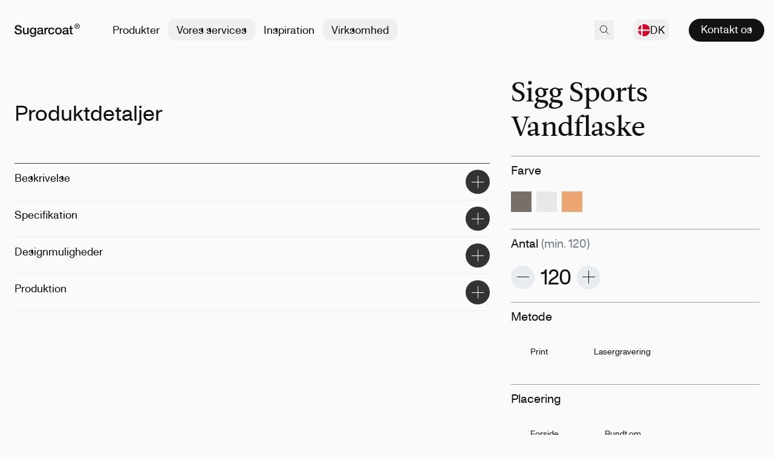

--- FILE ---
content_type: text/html; charset=utf-8
request_url: https://sugarcoat.com/da/produkter/sigg-sports-bottle
body_size: 39125
content:
<!DOCTYPE html><html lang="da"><head><meta charSet="utf-8"/><meta name="viewport" content="width=device-width"/><meta property="og:image" content="https://sugarcoat.imgix.net/_next/static/media/sugarcoat-share.5c4c5ba5.png?auto=format&amp;w=1400&amp;q=80"/><meta property="og:url" content="https://sugarcoat.com/da/produkter/sigg-sports-bottle"/><meta property="og:type" content="website"/><meta name="twitter:card" content="summary"/><link rel="canonical" href="https://sugarcoat.com/da/produkter/sigg-sports-bottle"/><script type="application/ld+json">{"@context":"https://schema.org","@type":"Organization","name":"Sugarcoat","url":"https://sugarcoat.com","logo":"https://sugarcoat.com/logo.png"}</script><script type="application/ld+json">{"@context":"https://schema.org","@type":"Product","name":"Sigg Sports Vandflaske","description":"<p>Vandflasken er lavet af 100% genanvendt aluminium, og alle dele er fuldt genanvendelige. Produktet er fremstillet af materialer, der er ultralette og helt BPA-fri. Den har en perfekt pasform og et godt greb. Dens top gør det nemt at åbne og lukke den med munden. Alle drikkedunkene er certificeret CO2-neutrale.</p>","image":["https://sugarcoat-cms.imgix.net/SIGG_1200_Main2_466e2e248b.png?auto=format&w=1600&q=85"],"offers":{"@type":"Offer","priceCurrency":"DKK","price":114,"url":"https://sugarcoat.com/products/sigg-sports-bottle","availability":"https://schema.org/InStock"}}</script><title>Sigg Sports Vandflaske med dit logo eller print | Sugarcoat</title><meta property="og:title" content="Sigg Sports Vandflaske med dit logo eller print"/><meta name="description" content="Design og print Sigg Sports Vandflaske med tryk og logo. Bæredygtig leverandør. Hurtig levering. Få din virksomhed til at skille sig ud!"/><meta property="og:description" content="Design og print Sigg Sports Vandflaske med tryk og logo. Bæredygtig leverandør. Hurtig levering. Få din virksomhed til at skille sig ud!"/><link rel="alternate" hrefLang="x-default" href="https://sugarcoat.com/products/custom-sigg-sports-bottle"/><link rel="alternate" hrefLang="en" href="https://sugarcoat.com/products/custom-sigg-sports-bottle"/><link rel="alternate" hrefLang="da" href="https://sugarcoat.com/da/produkter/sigg-sports-bottle"/><link rel="alternate" hrefLang="sv" href="https://sugarcoat.com/sv/produkter/sigg-sportflaska"/><link rel="alternate" hrefLang="de" href="https://sugarcoat.com/de/produkte/sigg-sports-bottle"/><link rel="preload" as="image" imageSrcSet="https://sugarcoat-cms.imgix.net/SIGG_1200_Main2_466e2e248b.png?auto=format&amp;w=640&amp;q=85 640w, https://sugarcoat-cms.imgix.net/SIGG_1200_Main2_466e2e248b.png?auto=format&amp;w=750&amp;q=85 750w, https://sugarcoat-cms.imgix.net/SIGG_1200_Main2_466e2e248b.png?auto=format&amp;w=828&amp;q=85 828w, https://sugarcoat-cms.imgix.net/SIGG_1200_Main2_466e2e248b.png?auto=format&amp;w=1080&amp;q=85 1080w, https://sugarcoat-cms.imgix.net/SIGG_1200_Main2_466e2e248b.png?auto=format&amp;w=1200&amp;q=85 1200w, https://sugarcoat-cms.imgix.net/SIGG_1200_Main2_466e2e248b.png?auto=format&amp;w=1920&amp;q=85 1920w, https://sugarcoat-cms.imgix.net/SIGG_1200_Main2_466e2e248b.png?auto=format&amp;w=2048&amp;q=85 2048w, https://sugarcoat-cms.imgix.net/SIGG_1200_Main2_466e2e248b.png?auto=format&amp;w=3840&amp;q=85 3840w" imageSizes="(min-width: 1350px) 750px,(min-width: 1024px) 66vw, 100vw" fetchpriority="high"/><link rel="preload" as="image" imageSrcSet="https://sugarcoat-cms.imgix.net/SIGG_1200_logo_65b041c27c.png?auto=format&amp;w=640&amp;q=85 640w, https://sugarcoat-cms.imgix.net/SIGG_1200_logo_65b041c27c.png?auto=format&amp;w=750&amp;q=85 750w, https://sugarcoat-cms.imgix.net/SIGG_1200_logo_65b041c27c.png?auto=format&amp;w=828&amp;q=85 828w, https://sugarcoat-cms.imgix.net/SIGG_1200_logo_65b041c27c.png?auto=format&amp;w=1080&amp;q=85 1080w, https://sugarcoat-cms.imgix.net/SIGG_1200_logo_65b041c27c.png?auto=format&amp;w=1200&amp;q=85 1200w, https://sugarcoat-cms.imgix.net/SIGG_1200_logo_65b041c27c.png?auto=format&amp;w=1920&amp;q=85 1920w, https://sugarcoat-cms.imgix.net/SIGG_1200_logo_65b041c27c.png?auto=format&amp;w=2048&amp;q=85 2048w, https://sugarcoat-cms.imgix.net/SIGG_1200_logo_65b041c27c.png?auto=format&amp;w=3840&amp;q=85 3840w" imageSizes="(min-width: 1350px) 750px,(min-width: 1024px) 66vw, 100vw" fetchpriority="high"/><meta name="next-head-count" content="20"/><link rel="apple-touch-icon" sizes="180x180" href="/apple-touch-icon-180x180.png"/><link rel="apple-touch-icon" sizes="120x120" href="/apple-touch-icon-120x120.png"/><link rel="apple-touch-icon" sizes="60x60" href="/apple-touch-icon-60x60.png"/><link rel="icon" type="image/png" sizes="32x32" href="/favicon-32x32.png"/><link rel="icon" type="image/png" sizes="16x16" href="/favicon-16x16.png"/><link rel="icon" href="/favicon.svg" type="image/svg+xml"/><meta name="theme-color" content="#FAFAFA"/><link data-next-font="" rel="preconnect" href="/" crossorigin="anonymous"/><link rel="preload" href="/_next/static/css/ffc07f7d194d9fa9.css" as="style"/><link rel="stylesheet" href="/_next/static/css/ffc07f7d194d9fa9.css" data-n-g=""/><link rel="preload" href="/_next/static/css/a9666763fd10854c.css" as="style"/><link rel="stylesheet" href="/_next/static/css/a9666763fd10854c.css" data-n-p=""/><noscript data-n-css=""></noscript><script defer="" nomodule="" src="/_next/static/chunks/polyfills-c67a75d1b6f99dc8.js"></script><script src="/_next/static/chunks/webpack-e2f2dcef9213bfb0.js" defer=""></script><script src="/_next/static/chunks/framework-2a79fe6a091fa1ac.js" defer=""></script><script src="/_next/static/chunks/main-d2a3e33c55c4edcb.js" defer=""></script><script src="/_next/static/chunks/pages/_app-bf2d45a6c16a377c.js" defer=""></script><script src="/_next/static/chunks/574-afac2eeeb70f94ac.js" defer=""></script><script src="/_next/static/chunks/302-81117bb47b806ae0.js" defer=""></script><script src="/_next/static/chunks/pages/products/%5Bslug%5D-a3b2ee017fcca052.js" defer=""></script><script src="/_next/static/9Xo7CtQwNfuq8Fc6wNgLt/_buildManifest.js" defer=""></script><script src="/_next/static/9Xo7CtQwNfuq8Fc6wNgLt/_ssgManifest.js" defer=""></script></head><body><div id="__next"><div><header class="fixed left-0 right-0 top-0 z-10 transition-transform lg:py-4"><div class="w-full ease-quint-out relative mx-auto max-w-[1355px] items-center lg:rounded-full lg:transition-[max-width] lg:duration-500"><nav aria-label="Main" data-orientation="horizontal" dir="ltr"><div><div class="flex items-center relative bg-[#FAFAFA] px-4 py-5 text-base font-medium md:px-6 lg:rounded-full lg:py-4 lg:backdrop-blur-lg lg:transition-[padding] lg:duration-500 lg:bg-[rgba(217,217,217,0.0)]"><a title="Home" class="relative z-30 flex-none outline-none" href="/da"><svg viewBox="0 0 103 21" fill="none" xmlns="http://www.w3.org/2000/svg" class="h-[22px] w-[108px]"><path d="M2.498 12.165c0 .545.093 1.01.28 1.396.186.386.446.705.78.957a3.6 3.6 0 0 0 1.138.539c.44.106.913.16 1.42.16.545 0 1.012-.06 1.398-.18.386-.133.7-.3.94-.499.239-.2.412-.425.519-.678a2.13 2.13 0 0 0 .16-.798c0-.545-.127-.944-.38-1.196a1.993 1.993 0 0 0-.8-.559c-.506-.186-1.099-.359-1.778-.518-.666-.173-1.492-.393-2.478-.658-.613-.16-1.126-.366-1.539-.619-.4-.266-.72-.558-.959-.877a3.204 3.204 0 0 1-.52-1.017A4.345 4.345 0 0 1 .54 6.52c0-.718.147-1.336.44-1.855.307-.532.706-.97 1.2-1.316a5.077 5.077 0 0 1 1.678-.758 7.104 7.104 0 0 1 1.898-.26c.746 0 1.446.1 2.099.3a4.948 4.948 0 0 1 1.738.857c.506.386.906.865 1.2 1.436.292.559.439 1.21.439 1.955H8.733c-.067-.918-.38-1.563-.94-1.935-.559-.385-1.272-.578-2.138-.578-.293 0-.592.033-.899.1a2.527 2.527 0 0 0-.84.299c-.252.133-.465.319-.639.558-.16.24-.24.539-.24.898 0 .505.154.904.46 1.196.32.28.733.492 1.24.638.052.014.259.074.619.18a93.655 93.655 0 0 1 2.558.678c.44.106.752.186.939.24.466.146.873.345 1.219.598.346.252.633.545.86.877.239.32.412.665.519 1.037.12.373.18.745.18 1.117 0 .798-.167 1.483-.5 2.054a4.085 4.085 0 0 1-1.279 1.377 5.454 5.454 0 0 1-1.818.777 8.4 8.4 0 0 1-2.079.26 8.57 8.57 0 0 1-2.298-.3 5.382 5.382 0 0 1-1.878-.917 4.515 4.515 0 0 1-1.28-1.576C.18 13.807.014 13.042 0 12.165h2.498ZM22.37 16.912h-2.238v-1.436h-.04c-.28.518-.699.937-1.258 1.256a3.397 3.397 0 0 1-1.68.459c-1.358 0-2.344-.333-2.957-.997-.6-.679-.899-1.696-.899-3.052V6.601h2.278v6.322c0 .904.173 1.542.52 1.914.346.373.832.559 1.459.559.48 0 .879-.073 1.199-.22.32-.146.58-.339.779-.578.2-.253.34-.552.42-.897.093-.346.14-.718.14-1.117V6.6h2.278v10.31ZM34.126 16.373c0 1.556-.44 2.712-1.32 3.47-.865.771-2.118 1.157-3.756 1.157-.52 0-1.046-.053-1.579-.16a4.8 4.8 0 0 1-1.439-.538 3.508 3.508 0 0 1-1.079-.997c-.293-.412-.466-.918-.52-1.516h2.279c.066.32.18.578.34.778.16.2.346.352.559.459.226.12.473.192.74.219.266.04.546.06.839.06.919 0 1.592-.226 2.018-.678.426-.452.64-1.104.64-1.955v-1.575h-.04a3.44 3.44 0 0 1-1.32 1.336c-.546.319-1.139.479-1.778.479-.826 0-1.532-.14-2.118-.42a4.277 4.277 0 0 1-1.44-1.176 5.09 5.09 0 0 1-.819-1.735 8.125 8.125 0 0 1-.26-2.094c0-.692.107-1.35.32-1.975.214-.625.52-1.17.92-1.635a4.37 4.37 0 0 1 1.459-1.137c.586-.28 1.245-.419 1.978-.419.653 0 1.252.14 1.799.42.546.265.965.69 1.259 1.276h.04V6.6h2.278v9.772Zm-5.056-1.256c.506 0 .932-.1 1.279-.3.36-.212.646-.485.859-.817a3.43 3.43 0 0 0 .48-1.157c.106-.439.16-.878.16-1.316 0-.44-.054-.865-.16-1.277a3.305 3.305 0 0 0-.5-1.097c-.213-.319-.5-.571-.86-.758-.346-.186-.765-.279-1.258-.279-.506 0-.933.107-1.28.32a2.526 2.526 0 0 0-.839.837 3.453 3.453 0 0 0-.46 1.157c-.093.425-.14.85-.14 1.276 0 .426.054.845.16 1.257.107.399.267.758.48 1.077.227.319.507.578.84.777.346.2.76.3 1.239.3ZM44.873 14.618c0 .28.033.479.1.598.08.12.226.18.439.18h.24c.093 0 .2-.014.32-.04v1.575c-.08.027-.187.054-.32.08-.12.04-.247.073-.38.1a4.178 4.178 0 0 1-.74.08c-.465 0-.852-.093-1.158-.28-.307-.186-.507-.511-.6-.977-.453.439-1.012.758-1.678.958-.653.199-1.286.299-1.899.299-.466 0-.913-.067-1.339-.2-.426-.12-.806-.299-1.139-.538a2.967 2.967 0 0 1-.78-.938c-.186-.385-.28-.83-.28-1.336 0-.638.114-1.156.34-1.555.24-.4.547-.712.92-.938a4.101 4.101 0 0 1 1.279-.478c.48-.107.96-.187 1.439-.24.413-.08.806-.133 1.179-.16.373-.04.7-.099.979-.179.293-.08.52-.2.68-.359.173-.173.26-.425.26-.758 0-.292-.074-.531-.22-.718a1.234 1.234 0 0 0-.52-.418 1.84 1.84 0 0 0-.68-.2 4.629 4.629 0 0 0-.72-.06c-.639 0-1.165.133-1.578.4-.413.265-.646.677-.7 1.236H36.04c.04-.665.2-1.217.48-1.656.279-.438.632-.79 1.058-1.057.44-.266.933-.452 1.48-.558a8.762 8.762 0 0 1 1.678-.16c.506 0 1.006.054 1.499.16.492.106.932.28 1.319.518.4.24.719.552.959.938.24.372.36.83.36 1.376v5.305Zm-2.279-2.872c-.346.226-.772.366-1.279.419-.506.04-1.012.106-1.518.2-.24.04-.473.099-.7.179a1.811 1.811 0 0 0-.6.299c-.173.12-.313.286-.42.499-.092.199-.139.445-.139.737 0 .253.073.466.22.639.146.172.32.312.52.418.213.094.44.16.679.2.253.04.48.06.68.06.252 0 .526-.034.819-.1.293-.066.566-.18.82-.339.265-.16.485-.359.658-.598.174-.253.26-.559.26-.918v-1.695ZM47.124 6.6h2.138v1.995h.04c.067-.28.193-.552.38-.818.2-.266.433-.505.7-.718.28-.226.586-.405.919-.538.333-.133.672-.2 1.019-.2a4.657 4.657 0 0 1 .86.06v2.194a5.708 5.708 0 0 0-.5-.06 2.92 2.92 0 0 0-.48-.04c-.387 0-.753.08-1.1.24a2.378 2.378 0 0 0-.879.678 3.206 3.206 0 0 0-.6 1.097c-.146.438-.219.944-.219 1.515v4.906h-2.278V6.601ZM60.573 10.05c-.093-.637-.353-1.116-.78-1.435-.413-.333-.939-.499-1.578-.499-.293 0-.607.053-.94.16-.333.093-.639.279-.919.558-.28.266-.513.645-.7 1.137-.186.479-.279 1.11-.279 1.895 0 .425.047.85.14 1.276.106.426.266.805.48 1.137a2.8 2.8 0 0 0 .859.818c.346.2.766.299 1.259.299.666 0 1.212-.206 1.639-.619.44-.412.712-.99.819-1.735h2.278c-.213 1.343-.726 2.374-1.539 3.092-.8.704-1.865 1.057-3.197 1.057-.813 0-1.532-.133-2.159-.4a4.763 4.763 0 0 1-1.558-1.116 4.971 4.971 0 0 1-.98-1.695 6.76 6.76 0 0 1-.32-2.114c0-.771.107-1.496.32-2.174a4.874 4.874 0 0 1 .96-1.755 4.355 4.355 0 0 1 1.578-1.177c.64-.292 1.386-.439 2.239-.439.6 0 1.166.08 1.698.24a4.228 4.228 0 0 1 1.44.678c.425.306.772.691 1.038 1.156.267.466.427 1.018.48 1.656h-2.278ZM69.24 17.19c-.827 0-1.566-.132-2.22-.398a4.96 4.96 0 0 1-1.638-1.137 5.022 5.022 0 0 1-1.019-1.715 6.77 6.77 0 0 1-.34-2.194c0-.784.114-1.509.34-2.174.24-.665.58-1.236 1.02-1.715.452-.479.998-.85 1.638-1.117.653-.28 1.392-.419 2.218-.419.826 0 1.559.14 2.198.42.653.265 1.2.637 1.639 1.116.453.479.793 1.05 1.02 1.715.239.665.359 1.39.359 2.174 0 .798-.12 1.53-.36 2.194a4.698 4.698 0 0 1-2.658 2.852c-.64.266-1.372.399-2.198.399Zm0-1.794c.505 0 .945-.107 1.318-.32.373-.212.68-.491.92-.837s.412-.731.519-1.157a4.974 4.974 0 0 0 0-2.652 3.276 3.276 0 0 0-.52-1.157 2.777 2.777 0 0 0-.919-.838c-.373-.212-.813-.319-1.319-.319s-.946.107-1.319.32c-.373.212-.68.491-.92.837-.239.332-.419.718-.539 1.157a5.557 5.557 0 0 0 0 2.652c.12.426.3.811.54 1.157.24.346.546.625.92.838.372.212.812.319 1.318.319ZM84.802 14.618c0 .28.033.479.1.598.08.12.227.18.44.18h.24c.093 0 .2-.014.32-.04v1.575c-.08.027-.187.054-.32.08a3.16 3.16 0 0 1-.38.1 4.17 4.17 0 0 1-.74.08c-.466 0-.852-.093-1.159-.28-.306-.186-.506-.511-.6-.977-.452.439-1.012.758-1.678.958-.653.199-1.285.299-1.898.299-.467 0-.913-.067-1.34-.2-.426-.12-.805-.299-1.138-.538a2.967 2.967 0 0 1-.78-.938c-.186-.385-.28-.83-.28-1.336 0-.638.114-1.156.34-1.555.24-.4.546-.712.92-.938a4.1 4.1 0 0 1 1.278-.478c.48-.107.96-.187 1.44-.24.412-.08.805-.133 1.178-.16.373-.04.7-.099.98-.179.293-.08.52-.2.679-.359.173-.173.26-.425.26-.758 0-.292-.073-.531-.22-.718a1.235 1.235 0 0 0-.52-.418 1.841 1.841 0 0 0-.68-.2 4.629 4.629 0 0 0-.719-.06c-.639 0-1.165.133-1.578.4-.413.265-.646.677-.7 1.236H75.97c.04-.665.2-1.217.48-1.656.28-.438.633-.79 1.059-1.057a4.49 4.49 0 0 1 1.479-.558 8.764 8.764 0 0 1 1.678-.16c.507 0 1.006.054 1.5.16.492.106.932.28 1.318.518.4.24.72.552.96.938.24.372.36.83.36 1.376v5.305Zm-2.278-2.872c-.347.226-.773.366-1.28.419-.505.04-1.012.106-1.518.2-.24.04-.473.099-.7.179a1.811 1.811 0 0 0-.599.299c-.173.12-.313.286-.42.499-.093.199-.14.445-.14.737 0 .253.074.466.22.639.147.172.32.312.52.418.213.094.44.16.68.2.253.04.48.06.679.06.253 0 .526-.034.82-.1.292-.066.566-.18.819-.339.266-.16.486-.359.66-.598.172-.253.259-.559.259-.918v-1.695ZM86.014 6.6h1.719V3.51h2.278V6.6h2.059v1.696H90.01V13.8c0 .24.007.446.02.618.027.173.073.32.14.44.08.119.193.212.34.278.146.054.346.08.6.08h.479c.16-.013.32-.04.48-.08v1.756c-.254.026-.5.053-.74.08-.24.026-.486.04-.74.04-.599 0-1.085-.054-1.458-.16-.36-.12-.646-.286-.86-.499-.2-.226-.34-.505-.42-.838a6.928 6.928 0 0 1-.119-1.136V8.296h-1.719V6.6ZM102.096 4.216c0-.511-.082-.98-.248-1.41a3.312 3.312 0 0 0-.689-1.104 3.037 3.037 0 0 0-1.028-.71 3.098 3.098 0 0 0-1.265-.26c-.46 0-.889.087-1.288.26a3.038 3.038 0 0 0-1.028.71 3.312 3.312 0 0 0-.689 1.105 3.874 3.874 0 0 0-.248 1.409c0 .48.075.932.226 1.353.15.42.365.789.644 1.104.286.316.628.568 1.027.756.4.18.851.27 1.356.27.452 0 .873-.082 1.265-.248a3.179 3.179 0 0 0 1.028-.721c.294-.308.523-.673.689-1.094a3.9 3.9 0 0 0 .248-1.42Zm.904 0c0 .631-.113 1.206-.339 1.725a4.02 4.02 0 0 1-2.225 2.187 4.114 4.114 0 0 1-1.57.304c-.61 0-1.171-.105-1.683-.316a4.086 4.086 0 0 1-1.31-.89 4.214 4.214 0 0 1-.859-1.33 4.559 4.559 0 0 1-.305-1.68c0-.631.11-1.206.328-1.725.226-.518.527-.962.903-1.33A4.228 4.228 0 0 1 98.865 0c.55 0 1.074.101 1.571.304a4.02 4.02 0 0 1 2.225 2.187c.226.519.339 1.094.339 1.725Zm-4.112-.237c.144 0 .28-.004.407-.011a.957.957 0 0 0 .35-.102.65.65 0 0 0 .237-.214.772.772 0 0 0 .09-.405.518.518 0 0 0-.1-.339.596.596 0 0 0-.238-.191.912.912 0 0 0-.328-.08 2.827 2.827 0 0 0-.35-.022h-.926V3.98h.858Zm-.858 2.65h-.768V1.96h1.773c.565 0 .991.106 1.277.316.286.21.429.552.429 1.026 0 .42-.117.729-.35.924a1.59 1.59 0 0 1-.87.35l1.31 2.051h-.87l-1.208-1.995h-.723v1.995Z" fill="currentColor"></path></svg></a><div style="position:relative"><ul data-orientation="horizontal" class="relative z-40 ml-10 hidden gap-5 lg:flex" dir="ltr"><li><a class="group inline-flex items-center rounded-xl px-3.5 py-1 text-base font-medium relative transition-colors hover:bg-[#EEE] data-[state=open]:bg-[#EEE] before:absolute before:-bottom-8 before:top-0 before:-left-2.5 before:-right-2.5 before:content-[&#x27;&#x27;] text-black hover:text-black" id="radix-:R96:-trigger-products" data-state="closed" aria-expanded="false" aria-controls="radix-:R96:-content-products" data-radix-collection-item="" href="/da/merchandise">Produkter</a></li><li><button id="radix-:R96:-trigger-services" data-state="closed" aria-expanded="false" aria-controls="radix-:R96:-content-services" class="group inline-flex items-center rounded-xl px-3.5 py-1 text-base font-medium relative transition-colors hover:bg-[#EEE] data-[state=open]:bg-[#EEE] before:absolute before:-bottom-8 before:top-0 before:-left-2.5 before:-right-2.5 before:content-[&#x27;&#x27;]" data-radix-collection-item="">Vores services</button></li><li><a class="group inline-flex items-center rounded-xl px-3.5 py-1 text-base font-medium relative transition-colors hover:bg-[#EEE] data-[state=open]:bg-[#EEE] before:absolute before:-bottom-8 before:top-0 before:-left-2.5 before:-right-2.5 before:content-[&#x27;&#x27;]" href="/inspiration" data-radix-collection-item="">Inspiration</a></li><li><button id="radix-:R96:-trigger-company" data-state="closed" aria-expanded="false" aria-controls="radix-:R96:-content-company" class="group inline-flex items-center rounded-xl px-3.5 py-1 text-base font-medium relative transition-colors hover:bg-[#EEE] data-[state=open]:bg-[#EEE] before:absolute before:-bottom-8 before:top-0 before:-left-2.5 before:-right-2.5 before:content-[&#x27;&#x27;]" data-radix-collection-item="">Virksomhed</button></li></ul></div><div class="absolute right-4 top-1/2 z-30 -translate-y-1/2"><ul class="flex items-center space-x-8"><li class="group relative cursor-pointer py-2 transition-opacity duration-200"><button type="button" aria-label="key &#x27;search (da)&#x27; returned an object instead of string." class="inline-flex h-8 w-8 items-center justify-center"><svg viewBox="0 0 15 15" fill="none" xmlns="http://www.w3.org/2000/svg" class="h-[15px] w-[15px]"><circle cx="6.094" cy="6.094" r="5.594" stroke="#2B1F1E"></circle><path stroke="#2B1F1E" d="m9.729 9.959 4.687 4.687"></path></svg></button></li><div style="position:relative"><ul data-orientation="horizontal" class="transition-opacity duration-200" dir="ltr"><li><button id="radix-:R96:-trigger-country" data-state="closed" aria-expanded="false" aria-controls="radix-:R96:-content-country" class="relative flex items-center gap-2 rounded-xl px-2 py-1 transition-colors before:absolute before:-bottom-8 before:-left-2.5 before:-right-2.5 before:top-0 before:content-[&#x27;&#x27;] hover:bg-[#EEE] data-[state=open]:bg-[#EEE]" data-radix-collection-item=""><span class="flex items-center gap-2"><svg xmlns="http://www.w3.org/2000/svg" viewBox="0 0 512 512" style="enable-background:new 0 0 512 512" xml:space="preserve" class="w-5"><circle style="fill:#f0f0f0" cx="256" cy="256" r="256"></circle><path style="fill:#d80027" d="M200.349 222.609h309.484C493.47 97.002 386.067 0 256 0a256.902 256.902 0 0 0-55.652 6.085v216.524h.001zM133.565 222.608V31.127C63.272 69.481 12.95 139.832 2.167 222.609h131.398v-.001zM133.564 289.391H2.167c10.783 82.777 61.105 153.128 131.398 191.481l-.001-191.481zM200.348 289.392v216.523A256.902 256.902 0 0 0 256 512c130.067 0 237.47-97.002 253.833-222.609H200.348v.001z"></path></svg>DK</span></button></li></ul></div><li class="group/item relative cursor-pointer py-1 hidden"><div class="flex items-center"><div class="text-base">Tilbud</div><div class="ml-2 mt-0.5 flex h-[22px] w-[22px] items-center justify-center rounded-full border border-black text-center font-system text-xs tabular-nums leading-none"></div></div></li><li class="group/item relative cursor-pointer py-1 hidden"><div class="flex items-center"><div class="text-base">Kurv</div><div class="ml-2 mt-0.5 flex h-[22px] w-[22px] items-center justify-center rounded-full border border-black text-center font-system text-xs tabular-nums leading-none"></div></div></li><li class="z-30 block pr-0 leading-[0px] lg:hidden"><button aria-label="Menu" class="relative h-[14px] w-[26px] cursor-pointer appearance-none border-0 bg-transparent transition-colors duration-150"><span class="absolute left-0 top-0 block h-[1px] w-[26px] rotate-0 bg-current opacity-100 transition-all ease-[ease]"></span><span class="absolute left-0 top-[7px] block h-[1px] w-[26px] rotate-0 bg-current opacity-100 transition-all ease-[ease]"></span><span class="absolute left-0 top-[7px] block h-[1px] w-[26px] rotate-0 bg-current opacity-100 transition-all ease-[ease]"></span><span class="absolute left-0 top-[14px] block h-[1px] w-[26px] rotate-0 bg-current opacity-100 transition-all ease-[ease]"></span></button></li><li class="hidden lg:block"><a class="inline-flex h-[38px] items-center rounded-full bg-black px-5 pb-0.5 text-center text-white transition-all hover:opacity-70" href="/da/kontakt">Kontakt os</a></li></ul></div></div><div class="relative px-4 md:px-6"><div class="absolute left-0 top-full mt-1.5 transform-gpu"></div></div></div></nav></div></header><div class="relative pt-20 md:pt-32"><div class="flex min-h-[70vh]"><div class="w-full flex-auto"><div class="mx-auto w-full max-w-[1355px] px-4 py-20 md:px-6 pb-0 pt-0 md:pb-20"><div class="flex flex-wrap justify-between"><div class="w-full lg:w-2/3 lg:max-w-[810px] lg:pr-6"><div class="flex"><div class="min-w-0 flex-1"><div><div class="relative select-none rounded-xl bg-gray-200"><div class="aspect-productImage overflow-hidden rounded-xl"><div class="swiper relative aspect-productImage"><div class="swiper-wrapper"><div class="swiper-slide"><img alt="Sigg Sports Vandflaske" fetchpriority="high" decoding="async" data-nimg="fill" class="bg-gray-image aspect-productImage rounded-xl" style="position:absolute;height:100%;width:100%;left:0;top:0;right:0;bottom:0;color:transparent" sizes="(min-width: 1350px) 750px,(min-width: 1024px) 66vw, 100vw" srcSet="https://sugarcoat-cms.imgix.net/SIGG_1200_Main2_466e2e248b.png?auto=format&amp;w=640&amp;q=85 640w, https://sugarcoat-cms.imgix.net/SIGG_1200_Main2_466e2e248b.png?auto=format&amp;w=750&amp;q=85 750w, https://sugarcoat-cms.imgix.net/SIGG_1200_Main2_466e2e248b.png?auto=format&amp;w=828&amp;q=85 828w, https://sugarcoat-cms.imgix.net/SIGG_1200_Main2_466e2e248b.png?auto=format&amp;w=1080&amp;q=85 1080w, https://sugarcoat-cms.imgix.net/SIGG_1200_Main2_466e2e248b.png?auto=format&amp;w=1200&amp;q=85 1200w, https://sugarcoat-cms.imgix.net/SIGG_1200_Main2_466e2e248b.png?auto=format&amp;w=1920&amp;q=85 1920w, https://sugarcoat-cms.imgix.net/SIGG_1200_Main2_466e2e248b.png?auto=format&amp;w=2048&amp;q=85 2048w, https://sugarcoat-cms.imgix.net/SIGG_1200_Main2_466e2e248b.png?auto=format&amp;w=3840&amp;q=85 3840w" src="https://sugarcoat-cms.imgix.net/SIGG_1200_Main2_466e2e248b.png?auto=format&amp;w=3840&amp;q=85"/></div><div class="swiper-slide"><img alt="Sigg Sports Vandflaske" loading="lazy" decoding="async" data-nimg="fill" class="bg-gray-image aspect-productImage rounded-xl" style="position:absolute;height:100%;width:100%;left:0;top:0;right:0;bottom:0;color:transparent" sizes="(min-width: 1350px) 750px,(min-width: 1024px) 66vw, 100vw" srcSet="https://sugarcoat-cms.imgix.net/SIGG_1200_logo_65b041c27c.png?auto=format&amp;w=640&amp;q=85 640w, https://sugarcoat-cms.imgix.net/SIGG_1200_logo_65b041c27c.png?auto=format&amp;w=750&amp;q=85 750w, https://sugarcoat-cms.imgix.net/SIGG_1200_logo_65b041c27c.png?auto=format&amp;w=828&amp;q=85 828w, https://sugarcoat-cms.imgix.net/SIGG_1200_logo_65b041c27c.png?auto=format&amp;w=1080&amp;q=85 1080w, https://sugarcoat-cms.imgix.net/SIGG_1200_logo_65b041c27c.png?auto=format&amp;w=1200&amp;q=85 1200w, https://sugarcoat-cms.imgix.net/SIGG_1200_logo_65b041c27c.png?auto=format&amp;w=1920&amp;q=85 1920w, https://sugarcoat-cms.imgix.net/SIGG_1200_logo_65b041c27c.png?auto=format&amp;w=2048&amp;q=85 2048w, https://sugarcoat-cms.imgix.net/SIGG_1200_logo_65b041c27c.png?auto=format&amp;w=3840&amp;q=85 3840w" src="https://sugarcoat-cms.imgix.net/SIGG_1200_logo_65b041c27c.png?auto=format&amp;w=3840&amp;q=85"/></div></div><div class="swiper-button-prev absolute left-4 top-1/2 z-10 -translate-y-1/2 cursor-pointer transition-opacity hover:opacity-60 [&amp;.swiper-button-lock]:hidden"><svg viewBox="0 0 28 53" fill="none" xmlns="http://www.w3.org/2000/svg" class="w-[15px] md:w-[28px]"><path d="M25.885 1.656 2.212 25.33a1.654 1.654 0 0 0 0 2.34l23.673 23.674" stroke="currentColor" stroke-width="2.563" stroke-linecap="round" stroke-linejoin="round"></path></svg></div><div class="swiper-button-next absolute right-4 top-1/2 z-10 -translate-y-1/2 cursor-pointer transition-opacity hover:opacity-60 [&amp;.swiper-button-lock]:hidden"><svg viewBox="0 0 28 53" fill="none" xmlns="http://www.w3.org/2000/svg" class="w-[15px] md:w-[28px]"><path d="M2.115 1.656 25.788 25.33a1.654 1.654 0 0 1 0 2.34L2.115 51.344" stroke="currentColor" stroke-width="2.563" stroke-linecap="round" stroke-linejoin="round"></path></svg></div></div></div></div></div></div><div class="hidden flex-none pl-4 2xl:block"><div class="swiper relative 2xl:w-[102px]" style="height:0"><div class="swiper-wrapper"><div class="swiper-slide w-[102px] cursor-pointer rounded-xl"><div class="relative aspect-productImage w-[102px] rounded-xl bg-white"><img alt="Sigg Sports Vandflaske" fetchpriority="high" decoding="async" data-nimg="fill" class="bg-gray-image rounded-xl" style="position:absolute;height:100%;width:100%;left:0;top:0;right:0;bottom:0;color:transparent" sizes="(min-width: 1350px) 750px,(min-width: 1024px) 66vw, 100vw" srcSet="https://sugarcoat-cms.imgix.net/SIGG_1200_Main2_466e2e248b.png?auto=format&amp;w=640&amp;q=85 640w, https://sugarcoat-cms.imgix.net/SIGG_1200_Main2_466e2e248b.png?auto=format&amp;w=750&amp;q=85 750w, https://sugarcoat-cms.imgix.net/SIGG_1200_Main2_466e2e248b.png?auto=format&amp;w=828&amp;q=85 828w, https://sugarcoat-cms.imgix.net/SIGG_1200_Main2_466e2e248b.png?auto=format&amp;w=1080&amp;q=85 1080w, https://sugarcoat-cms.imgix.net/SIGG_1200_Main2_466e2e248b.png?auto=format&amp;w=1200&amp;q=85 1200w, https://sugarcoat-cms.imgix.net/SIGG_1200_Main2_466e2e248b.png?auto=format&amp;w=1920&amp;q=85 1920w, https://sugarcoat-cms.imgix.net/SIGG_1200_Main2_466e2e248b.png?auto=format&amp;w=2048&amp;q=85 2048w, https://sugarcoat-cms.imgix.net/SIGG_1200_Main2_466e2e248b.png?auto=format&amp;w=3840&amp;q=85 3840w" src="https://sugarcoat-cms.imgix.net/SIGG_1200_Main2_466e2e248b.png?auto=format&amp;w=3840&amp;q=85"/><div class="absolute inset-0 rounded-xl border border-black block"></div></div></div><div class="swiper-slide w-[102px] cursor-pointer rounded-xl"><div class="relative aspect-productImage w-[102px] rounded-xl bg-white"><img alt="Sigg Sports Vandflaske" fetchpriority="high" decoding="async" data-nimg="fill" class="bg-gray-image rounded-xl" style="position:absolute;height:100%;width:100%;left:0;top:0;right:0;bottom:0;color:transparent" sizes="(min-width: 1350px) 750px,(min-width: 1024px) 66vw, 100vw" srcSet="https://sugarcoat-cms.imgix.net/SIGG_1200_logo_65b041c27c.png?auto=format&amp;w=640&amp;q=85 640w, https://sugarcoat-cms.imgix.net/SIGG_1200_logo_65b041c27c.png?auto=format&amp;w=750&amp;q=85 750w, https://sugarcoat-cms.imgix.net/SIGG_1200_logo_65b041c27c.png?auto=format&amp;w=828&amp;q=85 828w, https://sugarcoat-cms.imgix.net/SIGG_1200_logo_65b041c27c.png?auto=format&amp;w=1080&amp;q=85 1080w, https://sugarcoat-cms.imgix.net/SIGG_1200_logo_65b041c27c.png?auto=format&amp;w=1200&amp;q=85 1200w, https://sugarcoat-cms.imgix.net/SIGG_1200_logo_65b041c27c.png?auto=format&amp;w=1920&amp;q=85 1920w, https://sugarcoat-cms.imgix.net/SIGG_1200_logo_65b041c27c.png?auto=format&amp;w=2048&amp;q=85 2048w, https://sugarcoat-cms.imgix.net/SIGG_1200_logo_65b041c27c.png?auto=format&amp;w=3840&amp;q=85 3840w" src="https://sugarcoat-cms.imgix.net/SIGG_1200_logo_65b041c27c.png?auto=format&amp;w=3840&amp;q=85"/><div class="absolute inset-0 hidden rounded-xl border border-black"></div></div></div></div></div></div></div><div class="hidden md:block"><h2 class="mt-8 text-lg2">Produktdetaljer</h2><div class="mt-8 border-t border-gray-800 text-base md:mt-14"><div class="border-gray-250 border-b"><div class="flex cursor-pointer select-none flex-wrap justify-between py-2.5 items-start md:flex-nowrap"><div class="w-2/3 pr-4 max-w-[50ch] md:w-2/5">Beskrivelse</div><div class="w-full order-last transition-all duration-[350ms] ease md:flex-auto md:w-auto md:order-none" style="height:0px;overflow:hidden" aria-hidden="true"><div><div class="pb-6 xl:max-w-[380px]"><div class="pt-4 transition-opacity duration-[300ms] opacity-0 delay-[0ms] md:pt-0"><div class="prose mt-[2px]"><p>Vandflasken er lavet af 100% genanvendt aluminium, og alle dele er fuldt genanvendelige. Produktet er fremstillet af materialer, der er ultralette og helt BPA-fri. Den har en perfekt pasform og et godt greb. Dens top gør det nemt at åbne og lukke den med munden. Alle drikkedunkene er certificeret CO2-neutrale.</p></div></div></div></div></div><button aria-label="Close" class="group relative m-0 aspect-square origin-center cursor-pointer appearance-none border-none bg-none transition-all duration-200 ease-out ml-4 flex-none rounded-full bg-gray-800 p-2.5 text-white"><div class="relative h-5 w-5"><span class="absolute bottom-0 left-1/2 top-0 origin-center bg-current transition-all duration-200 ease-out -ml-[0.5px] block w-[1px]"></span><span class="absolute left-0 right-0 top-1/2 block origin-center bg-current transition-all duration-200 ease-out -mt-[0.5px] h-[1px]"></span></div></button></div></div><div class="border-gray-250 border-b"><div class="flex cursor-pointer select-none flex-wrap justify-between py-2.5 items-start md:flex-nowrap"><div class="w-2/3 pr-4 max-w-[50ch] md:w-2/5">Specifikation</div><div class="w-full order-last transition-all duration-[350ms] ease md:flex-auto md:w-auto md:order-none" style="height:0px;overflow:hidden" aria-hidden="true"><div><div class="pb-6 xl:max-w-[380px]"><div class="pt-4 transition-opacity duration-[300ms] opacity-0 delay-[0ms] md:pt-0"><div class="prose mt-[2px] text-base leading-snug [&amp;&gt;*+*]:mt-6"><ul><li>Materiale<!-- -->: <!-- -->100% genanvendt aluminium</li><li>Størrelse<!-- -->: <!-- -->0.75L</li><li>Dimension<!-- -->: <!-- -->24.3 x 7.1cm</li><li>Vægt<!-- -->: <!-- -->128g</li></ul></div></div></div></div></div><button aria-label="Close" class="group relative m-0 aspect-square origin-center cursor-pointer appearance-none border-none bg-none transition-all duration-200 ease-out ml-4 flex-none rounded-full bg-gray-800 p-2.5 text-white"><div class="relative h-5 w-5"><span class="absolute bottom-0 left-1/2 top-0 origin-center bg-current transition-all duration-200 ease-out -ml-[0.5px] block w-[1px]"></span><span class="absolute left-0 right-0 top-1/2 block origin-center bg-current transition-all duration-200 ease-out -mt-[0.5px] h-[1px]"></span></div></button></div></div><div class="border-gray-250 border-b"><div class="flex cursor-pointer select-none flex-wrap justify-between py-2.5 items-start md:flex-nowrap"><div class="w-2/3 pr-4 max-w-[50ch] md:w-2/5">Designmuligheder</div><div class="w-full order-last transition-all duration-[350ms] ease md:flex-auto md:w-auto md:order-none" style="height:0px;overflow:hidden" aria-hidden="true"><div><div class="pb-6 xl:max-w-[380px]"><div class="pt-4 transition-opacity duration-[300ms] opacity-0 delay-[0ms] md:pt-0"><div class="prose mt-[2px] text-base leading-snug [&amp;&gt;*+*]:mt-6"><ul><li>Metode<!-- -->: <!-- -->Print, lasergravering</li><li>Placering<!-- -->: <!-- -->Forside, rundt om</li></ul></div></div></div></div></div><button aria-label="Close" class="group relative m-0 aspect-square origin-center cursor-pointer appearance-none border-none bg-none transition-all duration-200 ease-out ml-4 flex-none rounded-full bg-gray-800 p-2.5 text-white"><div class="relative h-5 w-5"><span class="absolute bottom-0 left-1/2 top-0 origin-center bg-current transition-all duration-200 ease-out -ml-[0.5px] block w-[1px]"></span><span class="absolute left-0 right-0 top-1/2 block origin-center bg-current transition-all duration-200 ease-out -mt-[0.5px] h-[1px]"></span></div></button></div></div><div class="border-gray-250 border-b"><div class="flex cursor-pointer select-none flex-wrap justify-between py-2.5 items-start md:flex-nowrap"><div class="w-2/3 pr-4 max-w-[50ch] md:w-2/5">Produktion</div><div class="w-full order-last transition-all duration-[350ms] ease md:flex-auto md:w-auto md:order-none" style="height:0px;overflow:hidden" aria-hidden="true"><div><div class="pb-6 xl:max-w-[380px]"><div class="pt-4 transition-opacity duration-[300ms] opacity-0 delay-[0ms] md:pt-0"><div class="prose mt-[2px]">Schweiz</div></div></div></div></div><button aria-label="Close" class="group relative m-0 aspect-square origin-center cursor-pointer appearance-none border-none bg-none transition-all duration-200 ease-out ml-4 flex-none rounded-full bg-gray-800 p-2.5 text-white"><div class="relative h-5 w-5"><span class="absolute bottom-0 left-1/2 top-0 origin-center bg-current transition-all duration-200 ease-out -ml-[0.5px] block w-[1px]"></span><span class="absolute left-0 right-0 top-1/2 block origin-center bg-current transition-all duration-200 ease-out -mt-[0.5px] h-[1px]"></span></div></button></div></div></div></div></div><div class="mt-10 w-full lg:mt-0 lg:w-1/3 lg:max-w-[420px]"><h1 class="mb-4 text-balance font-leituraNews text-lg2 leading-[1.2] tracking-tight md:text-xl">Sigg Sports Vandflaske</h1><div class="border-t border-gray-300"><div><div class="border-b border-gray-300 pb-5 pt-2"><label class="mb-5 block text-md">Farve</label><div class="flex flex-wrap"><div class="mb-2 mr-2"><div style="background-color:#767069;border-color:#767069" class="box-content h-[30px] w-[30px] cursor-pointer border-2 bg-clip-padding transition-all"></div></div><div class="mb-2 mr-2"><div style="background-color:#E8E8E8;border-color:#E8E8E8" class="box-content h-[30px] w-[30px] cursor-pointer border-2 bg-clip-padding transition-all"></div></div><div class="mb-2 mr-2"><div style="background-color:#ECA471;border-color:#ECA471" class="box-content h-[30px] w-[30px] cursor-pointer border-2 bg-clip-padding transition-all"></div></div><div class="mt-1 text-sm"></div></div><div class="transition-all duration-[350ms] ease" style="height:0px;overflow:hidden" aria-hidden="true"><div><div class=""><div class="pt-2 text-xs text-red opacity-0 transition-opacity"><span class="mr-1 inline-block">( ! )</span> <!-- -->Vælg venligst en farve<!-- -->.</div></div></div></div></div></div><div class="border-b border-gray-300 pb-5 pt-2"><label class="mb-5 block text-md">Antal<span class="text-gray-400"> <!-- -->(min. 120)</span></label><div><div class="flex items-center"><button aria-label="Remove" class="m-0 flex flex-none scale-100 appearance-none items-center justify-center rounded-full border border-transparent p-0 outline-none transition-all duration-200 h-[39px] w-[39px] bg-gray-200 text-current" disabled=""><div class="absolute left-1/2 top-1/2 h-[1px] w-[55%] -translate-x-1/2 -translate-y-[1px] bg-current"></div></button><input aria-label="Quantity" type="num" class="flex-none border-none bg-transparent p-0 pb-0.5 text-center tabular-nums tracking-tight outline-pink w-[70px] text-lg2 leading-[40px]" value="120"/><button aria-label="Add" class="m-0 flex flex-none scale-100 appearance-none items-center justify-center rounded-full border border-none border-transparent p-0 outline-none transition-all duration-200 h-[39px] w-[39px] bg-gray-200 text-current"><div class="absolute left-1/2 top-1/2 h-[1px] w-[55%] -translate-x-1/2 -translate-y-[1px] bg-current"></div><div class="absolute left-1/2 top-1/2 h-[55%] w-[1px] -translate-x-[1px] -translate-y-1/2 bg-current"></div></button></div></div></div><div class="border-b border-gray-300 pb-5 pt-2"><label class="mb-5 block text-md">Metode</label><div><div class="inline-block pb-3 pr-3 last:pr-0"><div class="relative flex h-[45px] cursor-pointer items-center rounded-full border-gray-300 px-8 text-xs"><div class="absolute inset-0 rounded-full border border-gray-300 transition-all"></div>Print</div></div><div class="inline-block pb-3 pr-3 last:pr-0"><div class="relative flex h-[45px] cursor-pointer items-center rounded-full border-gray-300 px-8 text-xs"><div class="absolute inset-0 rounded-full border border-gray-300 transition-all"></div>Lasergravering</div></div></div><div class="transition-all duration-[350ms] ease" style="height:0px;overflow:hidden" aria-hidden="true"><div><div class=""><div class="pt-2 text-xs text-red opacity-0 transition-opacity"><span class="mr-1 inline-block">( ! )</span> <!-- -->Vælg venligst en metode</div></div></div></div></div><div class="border-b border-gray-300 pb-5 pt-2"><label class="mb-5 block text-md">Placering</label><div><div class="inline-block pb-3 pr-3 last:pr-0"><div class="relative flex h-[45px] cursor-pointer items-center rounded-full border-gray-300 px-8 text-xs"><div class="absolute inset-0 rounded-full border border-gray-300 transition-all"></div>Forside</div></div><div class="inline-block pb-3 pr-3 last:pr-0"><div class="relative flex h-[45px] cursor-pointer items-center rounded-full border-gray-300 px-8 text-xs"><div class="absolute inset-0 rounded-full border border-gray-300 transition-all"></div>Rundt om</div></div></div><div class="transition-all duration-[350ms] ease" style="height:0px;overflow:hidden" aria-hidden="true"><div><div class=""><div class="pt-2 text-xs text-red opacity-0 transition-opacity"><span class="mr-1 inline-block">( ! )</span> <!-- -->Vælg mindst én placering</div></div></div></div></div></div><div class="mt-4"><div class="text-sm text-gray-800"><p>Pris: 114 kr til 185 kr</p><p>Leveringstid: 4 til 6 uger</p></div><button class="group relative inline-block cursor-pointer rounded-l-full rounded-r-full border border-black px-6 py-3 transition-all hover:opacity-70 disabled:pointer-events-none disabled:opacity-40 bg-black text-white w-full mt-9 text-center"><div class="flex items-center transition-all duration-200 opacity-100 justify-center text-center"><div class="truncate text-md">Tilføj til tilbud</div></div><div class="absolute inset-0 flex items-center justify-center duration-300 ease-[cubic-bezier(.39,1.55,.75,1)] scale-0 opacity-0"><div><svg class="animate-spin" style="color:currentColor;width:20px;height:20px" xmlns="http://www.w3.org/2000/svg" fill="none" viewBox="0 0 24 24"><circle class="opacity-25" cx="12" cy="12" r="10" stroke="currentColor" stroke-width="4"></circle><path class="opacity-75" fill="currentColor" d="M4 12a8 8 0 018-8V0C5.373 0 0 5.373 0 12h4zm2 5.291A7.962 7.962 0 014 12H0c0 3.042 1.135 5.824 3 7.938l3-2.647z"></path></svg></div></div></button><button class="group relative inline-block cursor-pointer rounded-l-full rounded-r-full border border-black px-6 py-3 transition-all hover:opacity-70 disabled:pointer-events-none disabled:opacity-40 w-full mt-4 text-center"><div class="flex items-center transition-all duration-200 opacity-100 justify-center text-center"><div class="truncate text-md">Kontakt os</div></div><div class="absolute inset-0 flex items-center justify-center duration-300 ease-[cubic-bezier(.39,1.55,.75,1)] scale-0 opacity-0"><div><svg class="animate-spin" style="color:currentColor;width:20px;height:20px" xmlns="http://www.w3.org/2000/svg" fill="none" viewBox="0 0 24 24"><circle class="opacity-25" cx="12" cy="12" r="10" stroke="currentColor" stroke-width="4"></circle><path class="opacity-75" fill="currentColor" d="M4 12a8 8 0 018-8V0C5.373 0 0 5.373 0 12h4zm2 5.291A7.962 7.962 0 014 12H0c0 3.042 1.135 5.824 3 7.938l3-2.647z"></path></svg></div></div></button><a class="mt-4 block text-center text-sm underline underline-offset-2">Bestil prøve<!-- --> <!-- -->225 kr</a></div><div class="mb-20 mt-16 md:hidden" aria-hidden="true"><h2 class="mt-8 text-lg2">Produktdetaljer</h2><div class="mt-8 border-t border-gray-800 text-base md:mt-14"><div class="border-gray-250 border-b"><div class="flex cursor-pointer select-none flex-wrap justify-between py-2.5 items-start md:flex-nowrap"><div class="w-2/3 pr-4 max-w-[50ch] md:w-2/5">Beskrivelse</div><div class="w-full order-last transition-all duration-[350ms] ease md:flex-auto md:w-auto md:order-none" style="height:0px;overflow:hidden" aria-hidden="true"><div><div class="pb-6 xl:max-w-[380px]"><div class="pt-4 transition-opacity duration-[300ms] opacity-0 delay-[0ms] md:pt-0"><div class="prose mt-[2px]"><p>Vandflasken er lavet af 100% genanvendt aluminium, og alle dele er fuldt genanvendelige. Produktet er fremstillet af materialer, der er ultralette og helt BPA-fri. Den har en perfekt pasform og et godt greb. Dens top gør det nemt at åbne og lukke den med munden. Alle drikkedunkene er certificeret CO2-neutrale.</p></div></div></div></div></div><button aria-label="Close" class="group relative m-0 aspect-square origin-center cursor-pointer appearance-none border-none bg-none transition-all duration-200 ease-out ml-4 flex-none rounded-full bg-gray-800 p-2.5 text-white"><div class="relative h-5 w-5"><span class="absolute bottom-0 left-1/2 top-0 origin-center bg-current transition-all duration-200 ease-out -ml-[0.5px] block w-[1px]"></span><span class="absolute left-0 right-0 top-1/2 block origin-center bg-current transition-all duration-200 ease-out -mt-[0.5px] h-[1px]"></span></div></button></div></div><div class="border-gray-250 border-b"><div class="flex cursor-pointer select-none flex-wrap justify-between py-2.5 items-start md:flex-nowrap"><div class="w-2/3 pr-4 max-w-[50ch] md:w-2/5">Specifikation</div><div class="w-full order-last transition-all duration-[350ms] ease md:flex-auto md:w-auto md:order-none" style="height:0px;overflow:hidden" aria-hidden="true"><div><div class="pb-6 xl:max-w-[380px]"><div class="pt-4 transition-opacity duration-[300ms] opacity-0 delay-[0ms] md:pt-0"><div class="prose mt-[2px] text-base leading-snug [&amp;&gt;*+*]:mt-6"><ul><li>Materiale<!-- -->: <!-- -->100% genanvendt aluminium</li><li>Størrelse<!-- -->: <!-- -->0.75L</li><li>Dimension<!-- -->: <!-- -->24.3 x 7.1cm</li><li>Vægt<!-- -->: <!-- -->128g</li></ul></div></div></div></div></div><button aria-label="Close" class="group relative m-0 aspect-square origin-center cursor-pointer appearance-none border-none bg-none transition-all duration-200 ease-out ml-4 flex-none rounded-full bg-gray-800 p-2.5 text-white"><div class="relative h-5 w-5"><span class="absolute bottom-0 left-1/2 top-0 origin-center bg-current transition-all duration-200 ease-out -ml-[0.5px] block w-[1px]"></span><span class="absolute left-0 right-0 top-1/2 block origin-center bg-current transition-all duration-200 ease-out -mt-[0.5px] h-[1px]"></span></div></button></div></div><div class="border-gray-250 border-b"><div class="flex cursor-pointer select-none flex-wrap justify-between py-2.5 items-start md:flex-nowrap"><div class="w-2/3 pr-4 max-w-[50ch] md:w-2/5">Designmuligheder</div><div class="w-full order-last transition-all duration-[350ms] ease md:flex-auto md:w-auto md:order-none" style="height:0px;overflow:hidden" aria-hidden="true"><div><div class="pb-6 xl:max-w-[380px]"><div class="pt-4 transition-opacity duration-[300ms] opacity-0 delay-[0ms] md:pt-0"><div class="prose mt-[2px] text-base leading-snug [&amp;&gt;*+*]:mt-6"><ul><li>Metode<!-- -->: <!-- -->Print, lasergravering</li><li>Placering<!-- -->: <!-- -->Forside, rundt om</li></ul></div></div></div></div></div><button aria-label="Close" class="group relative m-0 aspect-square origin-center cursor-pointer appearance-none border-none bg-none transition-all duration-200 ease-out ml-4 flex-none rounded-full bg-gray-800 p-2.5 text-white"><div class="relative h-5 w-5"><span class="absolute bottom-0 left-1/2 top-0 origin-center bg-current transition-all duration-200 ease-out -ml-[0.5px] block w-[1px]"></span><span class="absolute left-0 right-0 top-1/2 block origin-center bg-current transition-all duration-200 ease-out -mt-[0.5px] h-[1px]"></span></div></button></div></div><div class="border-gray-250 border-b"><div class="flex cursor-pointer select-none flex-wrap justify-between py-2.5 items-start md:flex-nowrap"><div class="w-2/3 pr-4 max-w-[50ch] md:w-2/5">Produktion</div><div class="w-full order-last transition-all duration-[350ms] ease md:flex-auto md:w-auto md:order-none" style="height:0px;overflow:hidden" aria-hidden="true"><div><div class="pb-6 xl:max-w-[380px]"><div class="pt-4 transition-opacity duration-[300ms] opacity-0 delay-[0ms] md:pt-0"><div class="prose mt-[2px]">Schweiz</div></div></div></div></div><button aria-label="Close" class="group relative m-0 aspect-square origin-center cursor-pointer appearance-none border-none bg-none transition-all duration-200 ease-out ml-4 flex-none rounded-full bg-gray-800 p-2.5 text-white"><div class="relative h-5 w-5"><span class="absolute bottom-0 left-1/2 top-0 origin-center bg-current transition-all duration-200 ease-out -ml-[0.5px] block w-[1px]"></span><span class="absolute left-0 right-0 top-1/2 block origin-center bg-current transition-all duration-200 ease-out -mt-[0.5px] h-[1px]"></span></div></button></div></div></div></div></div></div></div><div class="border-black border-t-0 py-16"><div class="mx-auto w-full max-w-[1355px] px-4 py-20 md:px-6 pb-10 pt-2 md:pb-16"><h2 class="text-lg md:text-lg2">Inspiration</h2></div><div><div class="mx-auto w-full max-w-[1355px] px-4 md:px-6 py-0"><div class="grid grid-cols-2 items-start gap-4 gap-y-12 md:grid-cols-3 md:gap-7 md:gap-y-20 lg:grid-cols-4"><div class="md:[&amp;:nth-child(3)]:hidden lg:[&amp;:nth-child(3)]:block"><a class="group cursor-pointer appearance-none text-left leading-snug outline-none" type="button" aria-haspopup="dialog" aria-expanded="false" aria-controls="radix-:R6f9m:" data-state="closed" href="/da/inspiration/expensify-sticker-swag"><div class="relative overflow-hidden rounded-card"><img alt="Expensify Sticker Swag" loading="lazy" width="1494" height="1494" decoding="async" data-nimg="1" class="bg-gray-image overflow-hidden rounded-card transition-transform group-hover:scale-105" style="color:transparent;aspect-ratio:1;object-fit:cover;object-position:center center" sizes="(min-width: 1024px) 25vw,(min-width: 768px) 33vw, 50vw" srcSet="https://sugarcoat-cms.imgix.net/inspiration_expensify_sticker_swag_01dd43160d.png?auto=format&amp;w=256&amp;q=85 256w, https://sugarcoat-cms.imgix.net/inspiration_expensify_sticker_swag_01dd43160d.png?auto=format&amp;w=384&amp;q=85 384w, https://sugarcoat-cms.imgix.net/inspiration_expensify_sticker_swag_01dd43160d.png?auto=format&amp;w=640&amp;q=85 640w, https://sugarcoat-cms.imgix.net/inspiration_expensify_sticker_swag_01dd43160d.png?auto=format&amp;w=750&amp;q=85 750w, https://sugarcoat-cms.imgix.net/inspiration_expensify_sticker_swag_01dd43160d.png?auto=format&amp;w=828&amp;q=85 828w, https://sugarcoat-cms.imgix.net/inspiration_expensify_sticker_swag_01dd43160d.png?auto=format&amp;w=1080&amp;q=85 1080w, https://sugarcoat-cms.imgix.net/inspiration_expensify_sticker_swag_01dd43160d.png?auto=format&amp;w=1200&amp;q=85 1200w, https://sugarcoat-cms.imgix.net/inspiration_expensify_sticker_swag_01dd43160d.png?auto=format&amp;w=1920&amp;q=85 1920w, https://sugarcoat-cms.imgix.net/inspiration_expensify_sticker_swag_01dd43160d.png?auto=format&amp;w=2048&amp;q=85 2048w, https://sugarcoat-cms.imgix.net/inspiration_expensify_sticker_swag_01dd43160d.png?auto=format&amp;w=3840&amp;q=85 3840w" src="https://sugarcoat-cms.imgix.net/inspiration_expensify_sticker_swag_01dd43160d.png?auto=format&amp;w=3840&amp;q=85"/></div><h3 class="mt-3 text-sm md:mt-3 md:text-md">Expensify Sticker Swag</h3><p class="text-xs text-gray-300 md:text-sm">Expensify</p></a></div><div class="md:[&amp;:nth-child(3)]:hidden lg:[&amp;:nth-child(3)]:block"><a class="group cursor-pointer appearance-none text-left leading-snug outline-none" type="button" aria-haspopup="dialog" aria-expanded="false" aria-controls="radix-:Raf9m:" data-state="closed" href="/da/inspiration/illegal-petes-sweatshirt"><div class="relative overflow-hidden rounded-card"><img alt="Illegal Pete’s Sweatshirt" loading="lazy" width="1688" height="1690" decoding="async" data-nimg="1" class="bg-gray-image overflow-hidden rounded-card transition-transform group-hover:scale-105" style="color:transparent;aspect-ratio:1;object-fit:cover;object-position:center center" sizes="(min-width: 1024px) 25vw,(min-width: 768px) 33vw, 50vw" srcSet="https://sugarcoat-cms.imgix.net/inspiration_illegal_petes_sweatshirt_e20c2a08db.png?auto=format&amp;w=256&amp;q=85 256w, https://sugarcoat-cms.imgix.net/inspiration_illegal_petes_sweatshirt_e20c2a08db.png?auto=format&amp;w=384&amp;q=85 384w, https://sugarcoat-cms.imgix.net/inspiration_illegal_petes_sweatshirt_e20c2a08db.png?auto=format&amp;w=640&amp;q=85 640w, https://sugarcoat-cms.imgix.net/inspiration_illegal_petes_sweatshirt_e20c2a08db.png?auto=format&amp;w=750&amp;q=85 750w, https://sugarcoat-cms.imgix.net/inspiration_illegal_petes_sweatshirt_e20c2a08db.png?auto=format&amp;w=828&amp;q=85 828w, https://sugarcoat-cms.imgix.net/inspiration_illegal_petes_sweatshirt_e20c2a08db.png?auto=format&amp;w=1080&amp;q=85 1080w, https://sugarcoat-cms.imgix.net/inspiration_illegal_petes_sweatshirt_e20c2a08db.png?auto=format&amp;w=1200&amp;q=85 1200w, https://sugarcoat-cms.imgix.net/inspiration_illegal_petes_sweatshirt_e20c2a08db.png?auto=format&amp;w=1920&amp;q=85 1920w, https://sugarcoat-cms.imgix.net/inspiration_illegal_petes_sweatshirt_e20c2a08db.png?auto=format&amp;w=2048&amp;q=85 2048w, https://sugarcoat-cms.imgix.net/inspiration_illegal_petes_sweatshirt_e20c2a08db.png?auto=format&amp;w=3840&amp;q=85 3840w" src="https://sugarcoat-cms.imgix.net/inspiration_illegal_petes_sweatshirt_e20c2a08db.png?auto=format&amp;w=3840&amp;q=85"/></div><h3 class="mt-3 text-sm md:mt-3 md:text-md">Illegal Pete’s Sweatshirt</h3><p class="text-xs text-gray-300 md:text-sm">Illegal Pete’s</p></a></div><div class="md:[&amp;:nth-child(3)]:hidden lg:[&amp;:nth-child(3)]:block"><a class="group cursor-pointer appearance-none text-left leading-snug outline-none" type="button" aria-haspopup="dialog" aria-expanded="false" aria-controls="radix-:Ref9m:" data-state="closed" href="/da/inspiration/tacx-white-and-blue-bottles"><div class="relative overflow-hidden rounded-card"><img alt="Tacx White and Blue Bottles" loading="lazy" width="860" height="860" decoding="async" data-nimg="1" class="bg-gray-image overflow-hidden rounded-card transition-transform group-hover:scale-105" style="color:transparent;aspect-ratio:1;object-fit:cover;object-position:center center" sizes="(min-width: 1024px) 25vw,(min-width: 768px) 33vw, 50vw" srcSet="https://sugarcoat-cms.imgix.net/sport_860_60_h_bba597036b.png?auto=format&amp;w=256&amp;q=85 256w, https://sugarcoat-cms.imgix.net/sport_860_60_h_bba597036b.png?auto=format&amp;w=384&amp;q=85 384w, https://sugarcoat-cms.imgix.net/sport_860_60_h_bba597036b.png?auto=format&amp;w=640&amp;q=85 640w, https://sugarcoat-cms.imgix.net/sport_860_60_h_bba597036b.png?auto=format&amp;w=750&amp;q=85 750w, https://sugarcoat-cms.imgix.net/sport_860_60_h_bba597036b.png?auto=format&amp;w=828&amp;q=85 828w, https://sugarcoat-cms.imgix.net/sport_860_60_h_bba597036b.png?auto=format&amp;w=1080&amp;q=85 1080w, https://sugarcoat-cms.imgix.net/sport_860_60_h_bba597036b.png?auto=format&amp;w=1200&amp;q=85 1200w, https://sugarcoat-cms.imgix.net/sport_860_60_h_bba597036b.png?auto=format&amp;w=1920&amp;q=85 1920w, https://sugarcoat-cms.imgix.net/sport_860_60_h_bba597036b.png?auto=format&amp;w=2048&amp;q=85 2048w, https://sugarcoat-cms.imgix.net/sport_860_60_h_bba597036b.png?auto=format&amp;w=3840&amp;q=85 3840w" src="https://sugarcoat-cms.imgix.net/sport_860_60_h_bba597036b.png?auto=format&amp;w=3840&amp;q=85"/></div><h3 class="mt-3 text-sm md:mt-3 md:text-md">Tacx White and Blue Bottles</h3><p class="text-xs text-gray-300 md:text-sm">Tacx</p></a></div><div class="md:[&amp;:nth-child(3)]:hidden lg:[&amp;:nth-child(3)]:block"><a class="group cursor-pointer appearance-none text-left leading-snug outline-none" type="button" aria-haspopup="dialog" aria-expanded="false" aria-controls="radix-:Rif9m:" data-state="closed" href="/da/inspiration/glamox-branded-tote-bag"><div class="relative overflow-hidden rounded-card"><img alt="Glamox Branded Tote Bag" loading="lazy" width="1700" height="1990" decoding="async" data-nimg="1" class="bg-gray-image overflow-hidden rounded-card transition-transform group-hover:scale-105" style="color:transparent;aspect-ratio:0.8;object-fit:cover;object-position:center center" sizes="(min-width: 1024px) 25vw,(min-width: 768px) 33vw, 50vw" srcSet="https://sugarcoat-cms.imgix.net/inspiration_glamox_branded_tote_bag_df7e9f5de2.png?auto=format&amp;w=256&amp;q=85 256w, https://sugarcoat-cms.imgix.net/inspiration_glamox_branded_tote_bag_df7e9f5de2.png?auto=format&amp;w=384&amp;q=85 384w, https://sugarcoat-cms.imgix.net/inspiration_glamox_branded_tote_bag_df7e9f5de2.png?auto=format&amp;w=640&amp;q=85 640w, https://sugarcoat-cms.imgix.net/inspiration_glamox_branded_tote_bag_df7e9f5de2.png?auto=format&amp;w=750&amp;q=85 750w, https://sugarcoat-cms.imgix.net/inspiration_glamox_branded_tote_bag_df7e9f5de2.png?auto=format&amp;w=828&amp;q=85 828w, https://sugarcoat-cms.imgix.net/inspiration_glamox_branded_tote_bag_df7e9f5de2.png?auto=format&amp;w=1080&amp;q=85 1080w, https://sugarcoat-cms.imgix.net/inspiration_glamox_branded_tote_bag_df7e9f5de2.png?auto=format&amp;w=1200&amp;q=85 1200w, https://sugarcoat-cms.imgix.net/inspiration_glamox_branded_tote_bag_df7e9f5de2.png?auto=format&amp;w=1920&amp;q=85 1920w, https://sugarcoat-cms.imgix.net/inspiration_glamox_branded_tote_bag_df7e9f5de2.png?auto=format&amp;w=2048&amp;q=85 2048w, https://sugarcoat-cms.imgix.net/inspiration_glamox_branded_tote_bag_df7e9f5de2.png?auto=format&amp;w=3840&amp;q=85 3840w" src="https://sugarcoat-cms.imgix.net/inspiration_glamox_branded_tote_bag_df7e9f5de2.png?auto=format&amp;w=3840&amp;q=85"/></div><h3 class="mt-3 text-sm md:mt-3 md:text-md">Glamox Branded Tote Bag</h3><p class="text-xs text-gray-300 md:text-sm">Glamox</p></a></div></div></div></div><div class="mx-auto w-full max-w-[1355px] px-4 py-20 md:px-6"><div class="text-center"><a class="group relative inline-block cursor-pointer rounded-l-full rounded-r-full border border-black px-6 py-3 transition-all hover:opacity-70 disabled:pointer-events-none disabled:opacity-40 mx-auto" href="/da/inspiration"><div class="flex items-center transition-all duration-200 opacity-100 justify-between"><div class="truncate text-md">Mere inspiration</div><svg width="34" height="16" fill="none" xmlns="http://www.w3.org/2000/svg" class="-mr-2 ml-4 transition-transform duration-300 group-hover:translate-x-1"><path d="m25.486 1.344 6.888 6.888-6.888 6.888M32.374 8.232H.69" stroke="currentColor" stroke-width="1.378" stroke-linecap="round" stroke-linejoin="round"></path></svg></div><div class="absolute inset-0 flex items-center justify-center duration-300 ease-[cubic-bezier(.39,1.55,.75,1)] scale-0 opacity-0"><div><svg class="animate-spin" style="color:currentColor;width:20px;height:20px" xmlns="http://www.w3.org/2000/svg" fill="none" viewBox="0 0 24 24"><circle class="opacity-25" cx="12" cy="12" r="10" stroke="currentColor" stroke-width="4"></circle><path class="opacity-75" fill="currentColor" d="M4 12a8 8 0 018-8V0C5.373 0 0 5.373 0 12h4zm2 5.291A7.962 7.962 0 014 12H0c0 3.042 1.135 5.824 3 7.938l3-2.647z"></path></svg></div></div></a></div></div></div><div class="border-t border-black"><div class="mx-auto w-full max-w-[1355px] px-4 py-20 md:px-6 pb-10 pt-2 md:pb-16"><h2 class="text-lg md:text-lg2">Relaterede produkter</h2></div><div><div class="mx-auto w-full max-w-[1355px] px-4 md:px-6 !px-0 py-0"><div class="relative"><div class="swiper !px-4 md:!px-6"><div class="swiper-wrapper"><div class="swiper-slide"><div class="group relative"><div class="relative"><div class="relative aspect-productImage overflow-hidden rounded-card bg-gray-200"><img alt="Sigg Recycled Traveller" loading="lazy" decoding="async" data-nimg="fill" class="bg-gray-image overflow-hidden rounded-card object-cover transition-opacity duration-200 group-hover:opacity-0" style="position:absolute;height:100%;width:100%;left:0;top:0;right:0;bottom:0;color:transparent" sizes="(min-width: 1350px) 320px,(min-width: 1024px) 25vw,(min-width: 768px) 33vw, 50vw" srcSet="https://sugarcoat-cms.imgix.net/Sugarcoat_Packs_0023_Sugarcoat3378_3c500f6440.png?auto=format&amp;w=256&amp;q=85 256w, https://sugarcoat-cms.imgix.net/Sugarcoat_Packs_0023_Sugarcoat3378_3c500f6440.png?auto=format&amp;w=384&amp;q=85 384w, https://sugarcoat-cms.imgix.net/Sugarcoat_Packs_0023_Sugarcoat3378_3c500f6440.png?auto=format&amp;w=640&amp;q=85 640w, https://sugarcoat-cms.imgix.net/Sugarcoat_Packs_0023_Sugarcoat3378_3c500f6440.png?auto=format&amp;w=750&amp;q=85 750w, https://sugarcoat-cms.imgix.net/Sugarcoat_Packs_0023_Sugarcoat3378_3c500f6440.png?auto=format&amp;w=828&amp;q=85 828w, https://sugarcoat-cms.imgix.net/Sugarcoat_Packs_0023_Sugarcoat3378_3c500f6440.png?auto=format&amp;w=1080&amp;q=85 1080w, https://sugarcoat-cms.imgix.net/Sugarcoat_Packs_0023_Sugarcoat3378_3c500f6440.png?auto=format&amp;w=1200&amp;q=85 1200w, https://sugarcoat-cms.imgix.net/Sugarcoat_Packs_0023_Sugarcoat3378_3c500f6440.png?auto=format&amp;w=1920&amp;q=85 1920w, https://sugarcoat-cms.imgix.net/Sugarcoat_Packs_0023_Sugarcoat3378_3c500f6440.png?auto=format&amp;w=2048&amp;q=85 2048w, https://sugarcoat-cms.imgix.net/Sugarcoat_Packs_0023_Sugarcoat3378_3c500f6440.png?auto=format&amp;w=3840&amp;q=85 3840w" src="https://sugarcoat-cms.imgix.net/Sugarcoat_Packs_0023_Sugarcoat3378_3c500f6440.png?auto=format&amp;w=3840&amp;q=85"/><img alt="Sigg Recycled Traveller" loading="lazy" decoding="async" data-nimg="fill" class="bg-gray-image overflow-hidden rounded-card object-cover opacity-0 transition-opacity duration-200 group-hover:opacity-100" style="position:absolute;height:100%;width:100%;left:0;top:0;right:0;bottom:0;color:transparent" sizes="(min-width: 1350px) 320px,(min-width: 1024px) 25vw,(min-width: 768px) 33vw, 50vw" srcSet="https://sugarcoat-cms.imgix.net/Sugarcoat_Packs_0038_Sugarcoat3329_5640f4f35b.png?auto=format&amp;w=256&amp;q=85 256w, https://sugarcoat-cms.imgix.net/Sugarcoat_Packs_0038_Sugarcoat3329_5640f4f35b.png?auto=format&amp;w=384&amp;q=85 384w, https://sugarcoat-cms.imgix.net/Sugarcoat_Packs_0038_Sugarcoat3329_5640f4f35b.png?auto=format&amp;w=640&amp;q=85 640w, https://sugarcoat-cms.imgix.net/Sugarcoat_Packs_0038_Sugarcoat3329_5640f4f35b.png?auto=format&amp;w=750&amp;q=85 750w, https://sugarcoat-cms.imgix.net/Sugarcoat_Packs_0038_Sugarcoat3329_5640f4f35b.png?auto=format&amp;w=828&amp;q=85 828w, https://sugarcoat-cms.imgix.net/Sugarcoat_Packs_0038_Sugarcoat3329_5640f4f35b.png?auto=format&amp;w=1080&amp;q=85 1080w, https://sugarcoat-cms.imgix.net/Sugarcoat_Packs_0038_Sugarcoat3329_5640f4f35b.png?auto=format&amp;w=1200&amp;q=85 1200w, https://sugarcoat-cms.imgix.net/Sugarcoat_Packs_0038_Sugarcoat3329_5640f4f35b.png?auto=format&amp;w=1920&amp;q=85 1920w, https://sugarcoat-cms.imgix.net/Sugarcoat_Packs_0038_Sugarcoat3329_5640f4f35b.png?auto=format&amp;w=2048&amp;q=85 2048w, https://sugarcoat-cms.imgix.net/Sugarcoat_Packs_0038_Sugarcoat3329_5640f4f35b.png?auto=format&amp;w=3840&amp;q=85 3840w" src="https://sugarcoat-cms.imgix.net/Sugarcoat_Packs_0038_Sugarcoat3329_5640f4f35b.png?auto=format&amp;w=3840&amp;q=85"/></div></div><div class="text-sm md:text-md"><div class="pt-3">Sigg Recycled Traveller</div><div class="text-gray">Fra<!-- --> <!-- -->102 kr</div></div><a class="absolute inset-0" title="Sigg Recycled Traveller" href="/da/produkter/sigg-recycled-traveller"></a></div></div><div class="swiper-slide"><div class="group relative"><div class="relative"><div class="relative aspect-productImage overflow-hidden rounded-card bg-gray-200"><img alt="Nalgene Recycled Vandflaske" loading="lazy" decoding="async" data-nimg="fill" class="bg-gray-image overflow-hidden rounded-card object-cover transition-opacity duration-200 group-hover:opacity-0" style="position:absolute;height:100%;width:100%;left:0;top:0;right:0;bottom:0;color:transparent" sizes="(min-width: 1350px) 320px,(min-width: 1024px) 25vw,(min-width: 768px) 33vw, 50vw" srcSet="https://sugarcoat-cms.imgix.net/Custom_Nalgene_1_L_Clear_86ad33516d.png?auto=format&amp;w=256&amp;q=85 256w, https://sugarcoat-cms.imgix.net/Custom_Nalgene_1_L_Clear_86ad33516d.png?auto=format&amp;w=384&amp;q=85 384w, https://sugarcoat-cms.imgix.net/Custom_Nalgene_1_L_Clear_86ad33516d.png?auto=format&amp;w=640&amp;q=85 640w, https://sugarcoat-cms.imgix.net/Custom_Nalgene_1_L_Clear_86ad33516d.png?auto=format&amp;w=750&amp;q=85 750w, https://sugarcoat-cms.imgix.net/Custom_Nalgene_1_L_Clear_86ad33516d.png?auto=format&amp;w=828&amp;q=85 828w, https://sugarcoat-cms.imgix.net/Custom_Nalgene_1_L_Clear_86ad33516d.png?auto=format&amp;w=1080&amp;q=85 1080w, https://sugarcoat-cms.imgix.net/Custom_Nalgene_1_L_Clear_86ad33516d.png?auto=format&amp;w=1200&amp;q=85 1200w, https://sugarcoat-cms.imgix.net/Custom_Nalgene_1_L_Clear_86ad33516d.png?auto=format&amp;w=1920&amp;q=85 1920w, https://sugarcoat-cms.imgix.net/Custom_Nalgene_1_L_Clear_86ad33516d.png?auto=format&amp;w=2048&amp;q=85 2048w, https://sugarcoat-cms.imgix.net/Custom_Nalgene_1_L_Clear_86ad33516d.png?auto=format&amp;w=3840&amp;q=85 3840w" src="https://sugarcoat-cms.imgix.net/Custom_Nalgene_1_L_Clear_86ad33516d.png?auto=format&amp;w=3840&amp;q=85"/><img alt="Nalgene Recycled Vandflaske" loading="lazy" decoding="async" data-nimg="fill" class="bg-gray-image overflow-hidden rounded-card object-cover opacity-0 transition-opacity duration-200 group-hover:opacity-100" style="position:absolute;height:100%;width:100%;left:0;top:0;right:0;bottom:0;color:transparent" sizes="(min-width: 1350px) 320px,(min-width: 1024px) 25vw,(min-width: 768px) 33vw, 50vw" srcSet="https://sugarcoat-cms.imgix.net/Custom_Nalgene_1_L_Spring_Green_da70582932.png?auto=format&amp;w=256&amp;q=85 256w, https://sugarcoat-cms.imgix.net/Custom_Nalgene_1_L_Spring_Green_da70582932.png?auto=format&amp;w=384&amp;q=85 384w, https://sugarcoat-cms.imgix.net/Custom_Nalgene_1_L_Spring_Green_da70582932.png?auto=format&amp;w=640&amp;q=85 640w, https://sugarcoat-cms.imgix.net/Custom_Nalgene_1_L_Spring_Green_da70582932.png?auto=format&amp;w=750&amp;q=85 750w, https://sugarcoat-cms.imgix.net/Custom_Nalgene_1_L_Spring_Green_da70582932.png?auto=format&amp;w=828&amp;q=85 828w, https://sugarcoat-cms.imgix.net/Custom_Nalgene_1_L_Spring_Green_da70582932.png?auto=format&amp;w=1080&amp;q=85 1080w, https://sugarcoat-cms.imgix.net/Custom_Nalgene_1_L_Spring_Green_da70582932.png?auto=format&amp;w=1200&amp;q=85 1200w, https://sugarcoat-cms.imgix.net/Custom_Nalgene_1_L_Spring_Green_da70582932.png?auto=format&amp;w=1920&amp;q=85 1920w, https://sugarcoat-cms.imgix.net/Custom_Nalgene_1_L_Spring_Green_da70582932.png?auto=format&amp;w=2048&amp;q=85 2048w, https://sugarcoat-cms.imgix.net/Custom_Nalgene_1_L_Spring_Green_da70582932.png?auto=format&amp;w=3840&amp;q=85 3840w" src="https://sugarcoat-cms.imgix.net/Custom_Nalgene_1_L_Spring_Green_da70582932.png?auto=format&amp;w=3840&amp;q=85"/></div></div><div class="text-sm md:text-md"><div class="pt-3">Nalgene Recycled Vandflaske</div><div class="text-gray">Fra<!-- --> <!-- -->106 kr</div></div><a class="absolute inset-0" title="Nalgene Recycled Vandflaske" href="/da/produkter/nalgene-recycled-vandflaske"></a></div></div><div class="swiper-slide"><div class="group relative"><div class="relative"><div class="relative aspect-productImage overflow-hidden rounded-card bg-gray-200"><img alt="Kinto Vandflaske" loading="lazy" decoding="async" data-nimg="fill" class="bg-gray-image overflow-hidden rounded-card object-cover transition-opacity duration-200 group-hover:opacity-0" style="position:absolute;height:100%;width:100%;left:0;top:0;right:0;bottom:0;color:transparent" sizes="(min-width: 1350px) 320px,(min-width: 1024px) 25vw,(min-width: 768px) 33vw, 50vw" srcSet="https://sugarcoat-cms.imgix.net/KINT_13006_0_5_L_Amber_af0f5b6bf9.jpg?auto=format&amp;w=256&amp;q=85 256w, https://sugarcoat-cms.imgix.net/KINT_13006_0_5_L_Amber_af0f5b6bf9.jpg?auto=format&amp;w=384&amp;q=85 384w, https://sugarcoat-cms.imgix.net/KINT_13006_0_5_L_Amber_af0f5b6bf9.jpg?auto=format&amp;w=640&amp;q=85 640w, https://sugarcoat-cms.imgix.net/KINT_13006_0_5_L_Amber_af0f5b6bf9.jpg?auto=format&amp;w=750&amp;q=85 750w, https://sugarcoat-cms.imgix.net/KINT_13006_0_5_L_Amber_af0f5b6bf9.jpg?auto=format&amp;w=828&amp;q=85 828w, https://sugarcoat-cms.imgix.net/KINT_13006_0_5_L_Amber_af0f5b6bf9.jpg?auto=format&amp;w=1080&amp;q=85 1080w, https://sugarcoat-cms.imgix.net/KINT_13006_0_5_L_Amber_af0f5b6bf9.jpg?auto=format&amp;w=1200&amp;q=85 1200w, https://sugarcoat-cms.imgix.net/KINT_13006_0_5_L_Amber_af0f5b6bf9.jpg?auto=format&amp;w=1920&amp;q=85 1920w, https://sugarcoat-cms.imgix.net/KINT_13006_0_5_L_Amber_af0f5b6bf9.jpg?auto=format&amp;w=2048&amp;q=85 2048w, https://sugarcoat-cms.imgix.net/KINT_13006_0_5_L_Amber_af0f5b6bf9.jpg?auto=format&amp;w=3840&amp;q=85 3840w" src="https://sugarcoat-cms.imgix.net/KINT_13006_0_5_L_Amber_af0f5b6bf9.jpg?auto=format&amp;w=3840&amp;q=85"/><img alt="Kinto Vandflaske" loading="lazy" decoding="async" data-nimg="fill" class="bg-gray-image overflow-hidden rounded-card object-cover opacity-0 transition-opacity duration-200 group-hover:opacity-100" style="position:absolute;height:100%;width:100%;left:0;top:0;right:0;bottom:0;color:transparent" sizes="(min-width: 1350px) 320px,(min-width: 1024px) 25vw,(min-width: 768px) 33vw, 50vw" srcSet="https://sugarcoat-cms.imgix.net/KINT_13004_0_5_L_Clear_logo_cd524f1261.png?auto=format&amp;w=256&amp;q=85 256w, https://sugarcoat-cms.imgix.net/KINT_13004_0_5_L_Clear_logo_cd524f1261.png?auto=format&amp;w=384&amp;q=85 384w, https://sugarcoat-cms.imgix.net/KINT_13004_0_5_L_Clear_logo_cd524f1261.png?auto=format&amp;w=640&amp;q=85 640w, https://sugarcoat-cms.imgix.net/KINT_13004_0_5_L_Clear_logo_cd524f1261.png?auto=format&amp;w=750&amp;q=85 750w, https://sugarcoat-cms.imgix.net/KINT_13004_0_5_L_Clear_logo_cd524f1261.png?auto=format&amp;w=828&amp;q=85 828w, https://sugarcoat-cms.imgix.net/KINT_13004_0_5_L_Clear_logo_cd524f1261.png?auto=format&amp;w=1080&amp;q=85 1080w, https://sugarcoat-cms.imgix.net/KINT_13004_0_5_L_Clear_logo_cd524f1261.png?auto=format&amp;w=1200&amp;q=85 1200w, https://sugarcoat-cms.imgix.net/KINT_13004_0_5_L_Clear_logo_cd524f1261.png?auto=format&amp;w=1920&amp;q=85 1920w, https://sugarcoat-cms.imgix.net/KINT_13004_0_5_L_Clear_logo_cd524f1261.png?auto=format&amp;w=2048&amp;q=85 2048w, https://sugarcoat-cms.imgix.net/KINT_13004_0_5_L_Clear_logo_cd524f1261.png?auto=format&amp;w=3840&amp;q=85 3840w" src="https://sugarcoat-cms.imgix.net/KINT_13004_0_5_L_Clear_logo_cd524f1261.png?auto=format&amp;w=3840&amp;q=85"/></div></div><div class="text-sm md:text-md"><div class="pt-3">Kinto Vandflaske</div><div class="text-gray">Fra<!-- --> <!-- -->91 kr</div></div><a class="absolute inset-0" title="Kinto Vandflaske" href="/da/produkter/kinto-vandflaske"></a></div></div><div class="swiper-slide"><div class="group relative"><div class="relative"><div class="relative aspect-productImage overflow-hidden rounded-card bg-gray-200"><img alt="Sigg Traveller" loading="lazy" decoding="async" data-nimg="fill" class="bg-gray-image overflow-hidden rounded-card object-cover transition-opacity duration-200 group-hover:opacity-0" style="position:absolute;height:100%;width:100%;left:0;top:0;right:0;bottom:0;color:transparent" sizes="(min-width: 1350px) 320px,(min-width: 1024px) 25vw,(min-width: 768px) 33vw, 50vw" srcSet="https://sugarcoat-cms.imgix.net/SIGG_1100_logo_0fe889360b.png?auto=format&amp;w=256&amp;q=85 256w, https://sugarcoat-cms.imgix.net/SIGG_1100_logo_0fe889360b.png?auto=format&amp;w=384&amp;q=85 384w, https://sugarcoat-cms.imgix.net/SIGG_1100_logo_0fe889360b.png?auto=format&amp;w=640&amp;q=85 640w, https://sugarcoat-cms.imgix.net/SIGG_1100_logo_0fe889360b.png?auto=format&amp;w=750&amp;q=85 750w, https://sugarcoat-cms.imgix.net/SIGG_1100_logo_0fe889360b.png?auto=format&amp;w=828&amp;q=85 828w, https://sugarcoat-cms.imgix.net/SIGG_1100_logo_0fe889360b.png?auto=format&amp;w=1080&amp;q=85 1080w, https://sugarcoat-cms.imgix.net/SIGG_1100_logo_0fe889360b.png?auto=format&amp;w=1200&amp;q=85 1200w, https://sugarcoat-cms.imgix.net/SIGG_1100_logo_0fe889360b.png?auto=format&amp;w=1920&amp;q=85 1920w, https://sugarcoat-cms.imgix.net/SIGG_1100_logo_0fe889360b.png?auto=format&amp;w=2048&amp;q=85 2048w, https://sugarcoat-cms.imgix.net/SIGG_1100_logo_0fe889360b.png?auto=format&amp;w=3840&amp;q=85 3840w" src="https://sugarcoat-cms.imgix.net/SIGG_1100_logo_0fe889360b.png?auto=format&amp;w=3840&amp;q=85"/><img alt="Sigg Traveller" loading="lazy" decoding="async" data-nimg="fill" class="bg-gray-image overflow-hidden rounded-card object-cover opacity-0 transition-opacity duration-200 group-hover:opacity-100" style="position:absolute;height:100%;width:100%;left:0;top:0;right:0;bottom:0;color:transparent" sizes="(min-width: 1350px) 320px,(min-width: 1024px) 25vw,(min-width: 768px) 33vw, 50vw" srcSet="https://sugarcoat-cms.imgix.net/SIGG_1100_Main2_f641bc3d12.png?auto=format&amp;w=256&amp;q=85 256w, https://sugarcoat-cms.imgix.net/SIGG_1100_Main2_f641bc3d12.png?auto=format&amp;w=384&amp;q=85 384w, https://sugarcoat-cms.imgix.net/SIGG_1100_Main2_f641bc3d12.png?auto=format&amp;w=640&amp;q=85 640w, https://sugarcoat-cms.imgix.net/SIGG_1100_Main2_f641bc3d12.png?auto=format&amp;w=750&amp;q=85 750w, https://sugarcoat-cms.imgix.net/SIGG_1100_Main2_f641bc3d12.png?auto=format&amp;w=828&amp;q=85 828w, https://sugarcoat-cms.imgix.net/SIGG_1100_Main2_f641bc3d12.png?auto=format&amp;w=1080&amp;q=85 1080w, https://sugarcoat-cms.imgix.net/SIGG_1100_Main2_f641bc3d12.png?auto=format&amp;w=1200&amp;q=85 1200w, https://sugarcoat-cms.imgix.net/SIGG_1100_Main2_f641bc3d12.png?auto=format&amp;w=1920&amp;q=85 1920w, https://sugarcoat-cms.imgix.net/SIGG_1100_Main2_f641bc3d12.png?auto=format&amp;w=2048&amp;q=85 2048w, https://sugarcoat-cms.imgix.net/SIGG_1100_Main2_f641bc3d12.png?auto=format&amp;w=3840&amp;q=85 3840w" src="https://sugarcoat-cms.imgix.net/SIGG_1100_Main2_f641bc3d12.png?auto=format&amp;w=3840&amp;q=85"/></div></div><div class="text-sm md:text-md"><div class="pt-3">Sigg Traveller</div><div class="text-gray">Fra<!-- --> <!-- -->94 kr</div></div><a class="absolute inset-0" title="Sigg Traveller" href="/da/produkter/sigg-traveller"></a></div></div></div></div></div></div></div><div class="mx-auto w-full max-w-[1355px] px-4 py-20 md:px-6"><div class="text-center"><a class="group relative inline-block cursor-pointer rounded-l-full rounded-r-full border border-black px-6 py-3 transition-all hover:opacity-70 disabled:pointer-events-none disabled:opacity-40 mx-auto" href="/da/inspiration"><div class="flex items-center transition-all duration-200 opacity-100 justify-between"><div class="truncate text-md">Mere inspiration</div><svg width="34" height="16" fill="none" xmlns="http://www.w3.org/2000/svg" class="-mr-2 ml-4 transition-transform duration-300 group-hover:translate-x-1"><path d="m25.486 1.344 6.888 6.888-6.888 6.888M32.374 8.232H.69" stroke="currentColor" stroke-width="1.378" stroke-linecap="round" stroke-linejoin="round"></path></svg></div><div class="absolute inset-0 flex items-center justify-center duration-300 ease-[cubic-bezier(.39,1.55,.75,1)] scale-0 opacity-0"><div><svg class="animate-spin" style="color:currentColor;width:20px;height:20px" xmlns="http://www.w3.org/2000/svg" fill="none" viewBox="0 0 24 24"><circle class="opacity-25" cx="12" cy="12" r="10" stroke="currentColor" stroke-width="4"></circle><path class="opacity-75" fill="currentColor" d="M4 12a8 8 0 018-8V0C5.373 0 0 5.373 0 12h4zm2 5.291A7.962 7.962 0 014 12H0c0 3.042 1.135 5.824 3 7.938l3-2.647z"></path></svg></div></div></a></div></div></div></div></div><div class="bg-blue-200 "><div class="mx-auto w-full max-w-[1355px] px-4 md:px-6 py-20 lg:py-32"><div class="flex flex-wrap md:flex-nowrap"><div class="mr-12 flex-auto"><div class="max-w-lg"><div class="max-w-3xl text-lg2">Kontakt os</div><p class="mt-2 text-md">Vi sidder klar til at hjælpe - fra design til produktion og levering.</p><div class="mt-16 max-w-lg"><a class="group relative inline-block cursor-pointer rounded-l-full rounded-r-full border border-black px-6 py-3 transition-all hover:opacity-70 disabled:pointer-events-none disabled:opacity-40 bg-black text-white min-w-[260px]" href="/da/kontakt"><div class="flex items-center transition-all duration-200 opacity-100 justify-between"><div class="truncate text-md">Skriv til os</div><svg width="34" height="16" fill="none" xmlns="http://www.w3.org/2000/svg" class="-mr-2 ml-4 transition-transform duration-300 group-hover:translate-x-1"><path d="m25.486 1.344 6.888 6.888-6.888 6.888M32.374 8.232H.69" stroke="currentColor" stroke-width="1.378" stroke-linecap="round" stroke-linejoin="round"></path></svg></div><div class="absolute inset-0 flex items-center justify-center duration-300 ease-[cubic-bezier(.39,1.55,.75,1)] scale-0 opacity-0"><div><svg class="animate-spin" style="color:currentColor;width:20px;height:20px" xmlns="http://www.w3.org/2000/svg" fill="none" viewBox="0 0 24 24"><circle class="opacity-25" cx="12" cy="12" r="10" stroke="currentColor" stroke-width="4"></circle><path class="opacity-75" fill="currentColor" d="M4 12a8 8 0 018-8V0C5.373 0 0 5.373 0 12h4zm2 5.291A7.962 7.962 0 014 12H0c0 3.042 1.135 5.824 3 7.938l3-2.647z"></path></svg></div></div></a></div><div class="mt-8 flex flex-col gap-4 md:mt-[6.9rem] md:gap-8"><div><div>Sugarcoat Europe</div><div>Kristen Bernikows Gade 13, 1105 København K</div><div class="flex items-center gap-2"><svg xmlns="http://www.w3.org/2000/svg" viewBox="0 0 512 512" style="enable-background:new 0 0 512 512" xml:space="preserve" class="w-4"><circle style="fill:#f0f0f0" cx="256" cy="256" r="256"></circle><path style="fill:#d80027" d="M200.349 222.609h309.484C493.47 97.002 386.067 0 256 0a256.902 256.902 0 0 0-55.652 6.085v216.524h.001zM133.565 222.608V31.127C63.272 69.481 12.95 139.832 2.167 222.609h131.398v-.001zM133.564 289.391H2.167c10.783 82.777 61.105 153.128 131.398 191.481l-.001-191.481zM200.348 289.392v216.523A256.902 256.902 0 0 0 256 512c130.067 0 237.47-97.002 253.833-222.609H200.348v.001z"></path></svg> +45 31 38 55 18</div></div><div class="flex items-center space-x-7"><svg xmlns="http://www.w3.org/2000/svg" viewBox="0 0 512 96" class="w-[120px] md:w-[180px]"><g fill="none"><path d="M0 0h96v96H0zm104 0h96v96h-96zm104 0h96v96h-96zm104 0h96v96h-96zm104 0h96v96h-96z" fill="#00b67a"></path><path d="M48 64.7 62.6 61l6.1 18.8zm33.6-24.3H55.9L48 16.2l-7.9 24.2H14.4l20.8 15-7.9 24.2 20.8-15 12.8-9.2zM152 64.7l14.6-3.7 6.1 18.8zm33.6-24.3h-25.7L152 16.2l-7.9 24.2h-25.7l20.8 15-7.9 24.2 20.8-15 12.8-9.2zM256 64.7l14.6-3.7 6.1 18.8zm33.6-24.3h-25.7L256 16.2l-7.9 24.2h-25.7l20.8 15-7.9 24.2 20.8-15 12.8-9.2zM360 64.7l14.6-3.7 6.1 18.8zm33.6-24.3h-25.7L360 16.2l-7.9 24.2h-25.7l20.8 15-7.9 24.2 20.8-15 12.8-9.2zM464 64.7l14.6-3.7 6.1 18.8zm33.6-24.3h-25.7L464 16.2l-7.9 24.2h-25.7l20.8 15-7.9 24.2 20.8-15 12.8-9.2z" fill="#fff"></path></g></svg><div>Fremragende - 4,8</div></div></div></div></div><div class="mt-8 w-full flex-grow-0 md:mt-3 md:w-auto"><div class="grid grid-cols-1 gap-y-8 md:grid-cols-2 lg:grid-cols-[30%_35%_35%]"><div class="w-full md:mt-0 md:min-w-[210px]"><div class="border-b border-black pb-3 pr-4 uppercase ">Menu</div><ul class="mt-4 pr-4"><li><a href="/da/merchandise">Produkter</a></li><li><a href="/da/inspiration">Inspiration</a></li><li><a href="/da/baeredygtighed">Bæredygtighed</a></li><li><a href="/da/kontakt">Kontakt os</a></li></ul></div><div class="w-full md:mt-0 md:min-w-[210px]"><div class="border-b border-black pb-3 pr-4 uppercase ">Vi tilbyder</div><ul class="mt-4 pr-4"><li><a href="/da/services/team-merchandise">Team merchandise</a></li><li><a href="/da/services/onboarding-kits-til-ansatte">Onboarding kits</a></li><li><a href="/da/services/events-og-konferencer-merchandise">Events &amp; konferencer </a></li><li><a href="/da/services/merchandise-platform">Merchandise platform</a></li><li><a href="/da/services/firmagaver">Firmagaver</a></li></ul></div><div class="w-full md:mt-0 md:min-w-[210px]"><div class="border-b border-black pb-3 pr-4 uppercase ">Support</div><ul class="mt-4 pr-4"><li><a href="/da/om-os">Om os</a></li><li><a href="/da/fragt">Fragt</a></li><li><a href="/da/hvordan-det-virker">Sådan virker det</a></li><li><a href="/da/faq">FAQ</a></li><li><a href="/da/privatlivspolitik">Privatlivspolitik</a></li><li><a href="/da/vilkaar-og-betingelser">Vilkår &amp; betingelser</a></li></ul></div></div><div class="mt-12 flex justify-start md:mt-24 md:justify-end"><div class="flex max-w-[300px] flex-1 items-center justify-between"><div class="pb-1 text-md">Find os på<!-- -->:</div><div class="ml-4"><a href="https://www.instagram.com/sugarcoat_com/" rel="nofollow noopener" aria-label="Følg os på Instagram" target="_blank"><svg width="27" height="27" fill="none" xmlns="http://www.w3.org/2000/svg"><path d="M13 2.719c3.472 0 3.883.013 5.254.076 1.268.058 1.956.27 2.414.447.566.208 1.077.54 1.497.973.432.42.764.931.973 1.497.178.458.39 1.146.447 2.414.063 1.37.076 1.782.076 5.253 0 3.472-.014 3.883-.076 5.254-.058 1.267-.27 1.956-.447 2.414a4.31 4.31 0 0 1-2.468 2.467c-.458.178-1.146.39-2.414.448-1.37.062-1.782.076-5.253.076-3.472 0-3.883-.014-5.254-.076-1.267-.058-1.956-.27-2.414-.448a4.025 4.025 0 0 1-1.497-.973 4.025 4.025 0 0 1-.972-1.496c-.178-.458-.39-1.147-.448-2.414-.062-1.372-.076-1.782-.076-5.254 0-3.471.014-3.882.076-5.253.058-1.268.27-1.956.448-2.414.208-.566.54-1.077.972-1.497.42-.432.932-.765 1.497-.973.458-.178 1.147-.39 2.414-.447 1.371-.063 1.782-.076 5.254-.076L13 2.719Zm.003-2.344c-3.531 0-3.974.014-5.36.078-1.387.063-2.332.285-3.157.606a6.383 6.383 0 0 0-2.304 1.5 6.383 6.383 0 0 0-1.5 2.303c-.32.826-.54 1.772-.604 3.156C.015 9.4 0 9.846 0 13.378c0 3.53.015 3.973.078 5.36.064 1.386.283 2.329.604 3.154a6.383 6.383 0 0 0 1.5 2.303 6.374 6.374 0 0 0 2.304 1.5c.825.322 1.772.541 3.155.604 1.384.063 1.83.079 5.36.079 3.531 0 3.974-.015 5.361-.079 1.387-.063 2.328-.282 3.154-.604a6.643 6.643 0 0 0 3.803-3.803c.321-.825.54-1.772.604-3.155.063-1.384.078-1.83.078-5.36 0-3.532-.015-3.975-.078-5.361-.064-1.387-.283-2.328-.604-3.154a6.374 6.374 0 0 0-1.5-2.302 6.382 6.382 0 0 0-2.303-1.501C20.69.738 19.744.518 18.36.455 16.976.392 16.532.377 13 .377l.003-.002Z" fill="currentColor"></path><path d="M12.998 6.702a6.676 6.676 0 1 0 0 13.352 6.676 6.676 0 0 0 0-13.352Zm0 11.01a4.335 4.335 0 1 1 0-8.67 4.335 4.335 0 0 1 0 8.67ZM19.939 7.998a1.56 1.56 0 1 0 0-3.12 1.56 1.56 0 0 0 0 3.12Z" fill="currentColor"></path></svg></a></div></div></div></div></div></div></div><style>
          #nprogress {
            pointer-events: none;
          }
          
          #nprogress .bar {
            background: #121212;
          
            position: fixed;
            z-index: 1031;
            top: 0;
            left: 0;
          
            width: 100%;
            height: 2px;
          }
          
          /* Fancy blur effect */
          #nprogress .peg {
            display: block;
            position: absolute;
            right: 0px;
            width: 100px;
            height: 100%;
            box-shadow: 0 0 10px #121212, 0 0 5px #121212;
            opacity: 1.0;
          
            -webkit-transform: rotate(3deg) translate(0px, -4px);
                -ms-transform: rotate(3deg) translate(0px, -4px);
                    transform: rotate(3deg) translate(0px, -4px);
          }
          
          /* Remove these to get rid of the spinner */
          #nprogress .spinner {
            display: block;
            position: fixed;
            z-index: 1031;
            top: 15px;
            right: 15px;
          }
          
          #nprogress .spinner-icon {
            width: 18px;
            height: 18px;
            box-sizing: border-box;
          
            border: solid 2px transparent;
            border-top-color: #121212;
            border-left-color: #121212;
            border-radius: 50%;
          
            -webkit-animation: nprogress-spinner 400ms linear infinite;
                    animation: nprogress-spinner 400ms linear infinite;
          }
          
          .nprogress-custom-parent {
            overflow: hidden;
            position: relative;
          }
          
          .nprogress-custom-parent #nprogress .spinner,
          .nprogress-custom-parent #nprogress .bar {
            position: absolute;
          }
          
          @-webkit-keyframes nprogress-spinner {
            0%   { -webkit-transform: rotate(0deg); }
            100% { -webkit-transform: rotate(360deg); }
          }
          @keyframes nprogress-spinner {
            0%   { transform: rotate(0deg); }
            100% { transform: rotate(360deg); }
          }
        </style></div></div></div><script id="__NEXT_DATA__" type="application/json">{"props":{"pageProps":{"initialCountry":"DK","initialSiteSettings":{"topNavMenu":{"products":{"title":"menu.products","bestsellers":{"id":77,"name":"Bestsellers","slug":"bestsellers","image":null,"childCategories":[{"id":78,"name":"Firmagaver","slug":"firmagaver","image":null,"locale":"da"},{"id":113,"name":"Onboarding","slug":"onboarding","image":null,"locale":"da"},{"id":116,"name":"Events","slug":"events","image":null,"locale":"da"},{"id":163,"name":"Restauranter","slug":"restauranter","image":null,"locale":"da"},{"id":167,"name":"Firmajulegaver","slug":"brandede-firmajulegaver","image":null,"locale":"da"}],"locale":"da"},"productCategories":[{"id":37,"name":"Tøj","slug":"toej","image":null,"childCategories":[{"id":8,"name":"Jakker","slug":"jakker","image":null,"locale":"da"},{"id":5,"name":"Sweatshirts","slug":"sweatshirts","image":null,"locale":"da"},{"id":4,"name":"T-shirts","slug":"t-shirts","image":{"id":5454,"attributes":{"url":"https://sugarcoat-cms.s3.eu-central-1.amazonaws.com/billede_2025_09_16_090916739_84408038f3.png","width":800,"height":1000}},"locale":"da"},{"id":39,"name":"Hoodies","slug":"hoodies","image":null,"locale":"da"},{"id":41,"name":"Poloer","slug":"poloer","image":null,"locale":"da"},{"id":27,"name":"Strømper","slug":"strømper","image":null,"locale":"da"},{"id":43,"name":"Sportstøj","slug":"sportstoej","image":null,"locale":"da"},{"id":65,"name":"Sweatpants","slug":"sweatpants","image":null,"locale":"da"},{"id":124,"name":"Skjorter","slug":"skjorter","image":null,"locale":"da"}],"locale":"da"},{"id":57,"name":"Headwear","slug":"headwear","image":null,"childCategories":[{"id":29,"name":"Caps","slug":"caps","image":null,"locale":"da"},{"id":28,"name":"Beanies","slug":"beanies","image":null,"locale":"da"},{"id":67,"name":"Bøllehatte","slug":"bøllehatte","image":null,"locale":"da"}],"locale":"da"},{"id":47,"name":"Flasker og krus","slug":"flasker-og-krus","image":null,"childCategories":[{"id":1,"name":"Vandflasker","slug":"vandflasker","image":null,"locale":"da"},{"id":9,"name":"Krus","slug":"krus","image":null,"locale":"da"},{"id":49,"name":"Tumblers","slug":"tumblers","image":null,"locale":"da"}],"locale":"da"},{"id":45,"name":"Kontorartikler","slug":"kontorartikler","image":null,"childCategories":[{"id":3,"name":"Notesbøger","slug":"notesbøger","image":null,"locale":"da"},{"id":2,"name":"Kuglepenne","slug":"kuglepenne","image":null,"locale":"da"}],"locale":"da"},{"id":51,"name":"Tasker","slug":"tasker","image":null,"childCategories":[{"id":6,"name":"Totes","slug":"totes","image":null,"locale":"da"},{"id":35,"name":"Rygsække","slug":"rygsække","image":null,"locale":"da"},{"id":53,"name":"Computer sleeves","slug":"computer-sleeves","image":null,"locale":"da"},{"id":21,"name":"Sportstasker","slug":"sportstasker","image":null,"locale":"da"},{"id":122,"name":"Rejsetasker","slug":"rejsetasker","image":null,"locale":"da"}],"locale":"da"}],"brands":{"title":"menu.popular-brands","items":[{"id":124,"name":"North Face","slug":"north-face","image":null,"locale":"da"},{"id":52,"name":"Osprey","slug":"custom-osprey","image":null,"locale":"da"},{"id":115,"name":"Stanley","slug":"stanley","image":null,"locale":"da"},{"id":15,"name":"Kinto","slug":"kinto","image":null,"locale":"da"},{"id":6,"name":"Moleskine","slug":"moleskine","image":null,"locale":"da"},{"id":13,"name":"Nalgene","slug":"nalgene","image":null,"locale":"da"},{"id":26,"name":"Memobottle","slug":"memobottle","image":null,"locale":"da"},{"id":9,"name":"Stanley Stella","slug":"stanley-stella","image":null,"locale":"da"}]}},"services":{"title":"menu.services","items":[{"id":6,"attributes":{"title":"Team merchandise","text":"Vi designer merch til din virksomhed fra bunden eller gentænker det, I allerede har","createdAt":"2024-05-13T08:42:43.596Z","updatedAt":"2025-12-22T10:58:57.393Z","locale":"da","rank":1,"backgroundImage":{"data":{"id":2650,"attributes":{"name":"employee-merchandise.png","alternativeText":null,"caption":null,"width":930,"height":1192,"formats":{"thumbnail":{"ext":".png","url":"https://sugarcoat-cms.s3.eu-central-1.amazonaws.com/thumbnail_employee_merchandise_e31b760c07.png","hash":"thumbnail_employee_merchandise_e31b760c07","mime":"image/png","name":"thumbnail_employee-merchandise.png","path":null,"size":47.23,"width":122,"height":156,"sizeInBytes":47233}},"hash":"employee_merchandise_e31b760c07","ext":".png","mime":"image/png","size":1668.9,"url":"https://sugarcoat-cms.s3.eu-central-1.amazonaws.com/employee_merchandise_e31b760c07.png","previewUrl":null,"provider":"aws-s3","provider_metadata":null,"createdAt":"2024-05-02T13:22:39.032Z","updatedAt":"2024-05-02T13:22:39.032Z"}}},"servicePage":{"data":{"id":6,"attributes":{"title":"Team merchandise","slug":"team-merchandise"}}}}},{"id":5,"attributes":{"title":"Events \u0026 konferencer","text":"Lad os klare merchandise og levering, så I kan bruge tiden på noget andet","createdAt":"2024-05-13T08:42:18.806Z","updatedAt":"2025-12-22T10:59:06.505Z","locale":"da","rank":2,"backgroundImage":{"data":{"id":2649,"attributes":{"name":"events.png","alternativeText":null,"caption":null,"width":930,"height":1192,"formats":{"thumbnail":{"ext":".png","url":"https://sugarcoat-cms.s3.eu-central-1.amazonaws.com/thumbnail_events_ecd2627f17.png","hash":"thumbnail_events_ecd2627f17","mime":"image/png","name":"thumbnail_events.png","path":null,"size":57.13,"width":122,"height":156,"sizeInBytes":57132}},"hash":"events_ecd2627f17","ext":".png","mime":"image/png","size":1342.84,"url":"https://sugarcoat-cms.s3.eu-central-1.amazonaws.com/events_ecd2627f17.png","previewUrl":null,"provider":"aws-s3","provider_metadata":null,"createdAt":"2024-05-02T13:22:38.880Z","updatedAt":"2024-05-02T13:22:38.880Z"}}},"servicePage":{"data":{"id":7,"attributes":{"title":"Event \u0026 konference merchandise","slug":"events-og-konferencer-merchandise"}}}}},{"id":18,"attributes":{"title":"Onboarding kits","text":null,"createdAt":"2025-12-22T09:18:46.583Z","updatedAt":"2025-12-22T10:59:13.841Z","locale":"da","rank":3,"backgroundImage":{"data":{"id":6658,"attributes":{"name":"welcome.jpg","alternativeText":null,"caption":null,"width":642,"height":822,"formats":{"thumbnail":{"ext":".jpg","url":"https://sugarcoat-cms.s3.eu-central-1.amazonaws.com/thumbnail_welcome_1bbc0bb854.jpg","hash":"thumbnail_welcome_1bbc0bb854","mime":"image/jpeg","name":"thumbnail_welcome.jpg","path":null,"size":4.48,"width":122,"height":156,"sizeInBytes":4479}},"hash":"welcome_1bbc0bb854","ext":".jpg","mime":"image/jpeg","size":519.88,"url":"https://sugarcoat-cms.s3.eu-central-1.amazonaws.com/welcome_1bbc0bb854.jpg","previewUrl":null,"provider":"aws-s3","provider_metadata":null,"createdAt":"2025-12-22T09:14:49.413Z","updatedAt":"2025-12-22T09:14:49.413Z"}}},"servicePage":{"data":{"id":8,"attributes":{"title":"Onboarding kits til nye ansatte","slug":"onboarding-kits-til-ansatte"}}}}},{"id":4,"attributes":{"title":"Firmagaver","text":"Vi skaber firmagaver, så dit brand står tydeligt frem","createdAt":"2024-05-13T08:41:54.790Z","updatedAt":"2025-12-22T10:59:23.062Z","locale":"da","rank":4,"backgroundImage":{"data":{"id":2648,"attributes":{"name":"gifts.png","alternativeText":null,"caption":null,"width":930,"height":1192,"formats":{"thumbnail":{"ext":".png","url":"https://sugarcoat-cms.s3.eu-central-1.amazonaws.com/thumbnail_gifts_d40285ff58.png","hash":"thumbnail_gifts_d40285ff58","mime":"image/png","name":"thumbnail_gifts.png","path":null,"size":54.99,"width":122,"height":156,"sizeInBytes":54990}},"hash":"gifts_d40285ff58","ext":".png","mime":"image/png","size":1338.24,"url":"https://sugarcoat-cms.s3.eu-central-1.amazonaws.com/gifts_d40285ff58.png","previewUrl":null,"provider":"aws-s3","provider_metadata":null,"createdAt":"2024-05-02T13:22:38.877Z","updatedAt":"2024-05-02T13:22:38.877Z"}}},"servicePage":{"data":{"id":10,"attributes":{"title":"Firmagaver der træder frem","slug":"firmagaver"}}}}},{"id":15,"attributes":{"title":"Merchandise platform","text":null,"createdAt":"2025-12-22T09:16:58.590Z","updatedAt":"2025-12-22T11:59:46.861Z","locale":"da","rank":5,"backgroundImage":{"data":{"id":6660,"attributes":{"name":"service-platform.jpg","alternativeText":null,"caption":null,"width":638,"height":812,"formats":{"thumbnail":{"ext":".jpg","url":"https://sugarcoat-cms.s3.eu-central-1.amazonaws.com/thumbnail_service_platform_d493ca7887.jpg","hash":"thumbnail_service_platform_d493ca7887","mime":"image/jpeg","name":"thumbnail_service-platform.jpg","path":null,"size":4.33,"width":122,"height":156,"sizeInBytes":4328}},"hash":"service_platform_d493ca7887","ext":".jpg","mime":"image/jpeg","size":325.86,"url":"https://sugarcoat-cms.s3.eu-central-1.amazonaws.com/service_platform_d493ca7887.jpg","previewUrl":null,"provider":"aws-s3","provider_metadata":null,"createdAt":"2025-12-22T11:59:43.411Z","updatedAt":"2025-12-22T11:59:43.411Z"}}},"servicePage":{"data":{"id":9,"attributes":{"title":"Merchandise platform","slug":"merchandise-platform"}}}}}]},"inspiration":{"title":"menu.inspiration","href":"/inspiration"},"company":{"title":"menu.company","items":[{"text":"menu.about","href":"/about"},{"text":"menu.sustainability","href":"/sustainability"},{"text":"menu.contact","href":"/contact"},{"text":"menu.blog","href":"/blog"}]}},"siteSetting":{"id":2,"attributes":{"createdAt":"2024-05-07T11:20:27.512Z","updatedAt":"2025-10-10T06:47:20.064Z","locale":"da","footerMenuItems":[{"id":12,"text":"Menu","link":null,"subItems":[{"id":35,"text":"Produkter","link":"/merchandise"},{"id":36,"text":"Inspiration","link":"/inspiration"},{"id":37,"text":"Bæredygtighed","link":"/baeredygtighed"},{"id":38,"text":"Kontakt os","link":"/kontakt"}]},{"id":13,"text":"Vi tilbyder","link":null,"subItems":[{"id":40,"text":"Team merchandise","link":"/services/team-merchandise"},{"id":58,"text":"Onboarding kits","link":"/services/onboarding-kits-til-ansatte"},{"id":57,"text":"Events \u0026 konferencer ","link":"/services/events-og-konferencer-merchandise"},{"id":59,"text":"Merchandise platform","link":"/services/merchandise-platform"},{"id":60,"text":"Firmagaver","link":"/services/firmagaver"}]},{"id":14,"text":"Support","link":null,"subItems":[{"id":41,"text":"Om os","link":"/om-os"},{"id":42,"text":"Fragt","link":"/fragt"},{"id":43,"text":"Sådan virker det","link":"/hvordan-det-virker"},{"id":44,"text":"FAQ","link":"/faq"},{"id":45,"text":"Privatlivspolitik","link":"/privatlivspolitik"},{"id":46,"text":"Vilkår \u0026 betingelser","link":"/vilkaar-og-betingelser"}]}]}}},"_nextI18Next":{"initialI18nStore":{"da":{"common":{"seo":{"blog_post_title_fallback":"{{name}}","category_title_fallback":"{{name}} med dit logo eller print","category_description_fallback":"Design og print {{name}} med tryk og logo. Udvalg fra førende leverandører med fokus på bæredygtighed.","listing_title_fallback":"Bæredygtig merchandise til virksomheder - EU shipping","product_title_fallback":"{{name}} med dit logo eller print","product_description_fallback":"Design og print {{name}} med tryk og logo. Bæredygtig leverandør. Hurtig levering. Få din virksomhed til at skille sig ud!","brand_title_fallback":"{{name}} produkter med dit logo eller tryk","brand_description_fallback":"Bestil branded merchandise produkter fra {{name}} med logo og tryk. Få din virksomhed til at skille sig ud!"},"common":{"week_one":"uge","week_other":"uger","to":"til","or":"eller","pcs":"stk","filter":"Filter","categories":"Kategorier","all-categories":"Alle kategorier","all":"Alle"},"countries":{"EUR":"Europe","NO":"Norway","AT":"Austria","BE":"Belgium","BG":"Bulgaria","HR":"Croatia","CY":"Cyprus","CZ":"Czech Republic","DK":"Denmark","EE":"Estonia","FI":"Finland","FR":"France","DE":"Germany","GR":"Greece","HU":"Hungary","IE":"Ireland","IT":"Italy","LV":"Latvia","LT":"Lithuania","LU":"Luxembourg","MT":"Malta","NL":"Netherlands","PL":"Poland","PT":"Portugal","RO":"Romania","SK":"Slovakia","SI":"Slovenia","ES":"Spain","SE":"Sweden","GB":"United Kingdom","AU":"Australia"},"menu":{"get-quote":"Kontakt os","quote":"Tilbud","products":"Produkter","popular-brands":"Populære brands","services":"Vores services","company":"Virksomhed","shop":"Shop","inspiration":"Inspiration","sustainability":"Bæredygtighed","contact":"Kontakt os","blog":"Blog","about":"Om os","shipping":"Fragt","how-it-works":"Hvordan det virker","faq":"FAQ","privacy-policy":"Privatlivspolitik","terms-and-conditions":"Vilkår \u0026 betingelser"},"home":{"view-all-products":"Se alle produkter","trusted-by":"Mød nogle af\nvores kunder","more-inspiration":"Mere inspiration","highlighted-products":"Populære produkter","reviews-title":"Tusindvis af glade kunder","solutions":"løsninger"},"trustpilot":{"title":"Fremragende - 4,8","text":"Viser den gennemsnitlige bedømmelse fra vores kunder","parts":{"title":"Fremragende","score":"4,8 af 5"}},"form":{"first-name":"Fornavn","last-name":"Efternavn","email":"E-mail","company-name-opt":"Firmanavn (valgfri)","company-name":"Firmanavn","country":"Land","phone-number":"Telefonnummer","message":"Besked","address":"Adresse","address-line-2":"Lejlighed, opgang, lign. (valgfri)","postal-code":"Postnummer","city":"By","vat-number":"Momsnummer","shipping-same-as-billing":"Brug den samme adresse til forsendelse"},"cart":"Kurv","basket":{"empty":"Din kurv er tom","quote":{"title":"Dit tilbud","view-quote":"Se mit tilbud"},"sample":{"title":"Dine samples","notice":"Bemærk, at vores samples sendes uden print og ikke kan tilpasses med dit logo.","sample-price":"Sample pris","add-to-basket":"Føj til kurv","sub-total":"Subtotal","shipping-notice":"Fragt og skatter beregnes ved kassen.","discount-notice":"Rabatkoder tages ved kassen.","go-to-checkout":"Gå til betaling"}},"checkout":{"sample":{"details-title":"Kontaktdetaljer","your-details":"Dine detaljer","message":"Noget du vil have os til at vide - spørgsmål om tilpasning, levering osv.","consent":"Jeg har læst og accepterer vilkårene og betingelserne","go-to-payment":"Gå til betaling","order":"Ordre","total":"Total","thank-you-info":"En e-mail kvittering inklusive detaljerne i din ordre er sendt til din e-mail.","thank-you-title":"Tak","thank-you-text":"Din ordre #{{orderId}} blev gennemført med succes.","receipt":"Kvittering","contact":"Kontakt os"},"quote":{"quote":"Dit tilbud","empty":"Dit tilbud er tomt","details-title":"Kontaktdetaljer","details-text":"Vi kan typisk komme tilbage til dig med et tilbud og design indenfor 24 timer.","your-details":"Dine detaljer","shipping-title":"Forsendelse","delivery-date-text":"Lad os vide, hvis I har en krævet deadline.","delete":"Fjern","quantity":"Antal","upload-artwork":"Upload logo eller design (valgfrit på dette tidspunkt)","upload-file":"Upload fil","message-placeholder":"Har du mere information som du kan dele? Jo flere detaljer, jo hurtigere og bedre kan vi hjælpe dig.","continue-shopping":"Gå tilbage","finalize-quote":"Færdiggør tilbud","back-to-details":"Tilbage til detaljer","send":"Send forespørgsel","thank-you-title":"Mange tak","thank-you":"Tak for din forespørgsel. Vi vil komme tilbage til dig med et detaljeret tilbud indenfor 24 timer.","contact":"Kontakt os"}},"search":{"placeholder":"Søg her","no-result":"Beklager, men vi kunne ikke finde nogen resultater for din søgning"},"product-details":{"title":"Produktdetaljer","description":"Beskrivelse","specification":"Specifikation","customization":"Designmuligheder","production":"Produktion","material":"Materiale","size":"Størrelse","dimension":"Dimension","fit":"Fit","weight":"Vægt","details":"Detaljer","certifications":"Certificeringer","print-method":"Metode","print-location":"Placering","print-customization":"Fuld custom"},"product":{"title_template":"{{name}}","select-quantity":"Antal","print-method":"Metode","print-method-error":"Vælg venligst en metode","print-location":"Placering","print-location-error":"Vælg mindst én placering","price":"Pris","lead-time":"Leveringstid","add-to-quote":"Tilføj til tilbud","contact":"Kontakt os","order-sample":"Bestil prøve","related-title":"Relaterede produkter"},"product-variant":{"error":"Vælg venligst en {{field}}"},"contact":{"form-title":"Udfyld formularen og bliv kontaktet af en fra vores team kort efter.","message-placeholder":"En kort beskrivelse af hvad merchandise du er interesseret i","attach-file":"Tilføj fil (valgfrit)","submit":"Send","thank-you-title":"Tak","thank-you":"Tak, vi vil komme tilbage til dig så hurtigt som muligt"},"contact-sheet":{"title":"Kontakt os","text":"Skriv til os selv med de mindste spørgsmål eller forespørgsler."},"blog":{"contact-text":"Vil du have dit eget bæredygtige merchandise?","contact-button-text":"Skriv til os","related-title":"Relaterede posts"},"footer":{"contact":"Kontakt os","text":"Vi sidder klar til at hjælpe - fra design til produktion og levering.","contact-button-text":"Skriv til os","join-community":"Find os på","instagram":"Følg os på Instagram"},"all-products":"Alle produkter","all-products-title":"Alle produkter","brands":"Brands","product-card":{"shop":"Køb nu","from":"Fra"},"inspiration":{"button-text":"Lav din egen","related-title":"Mere inspiration"},"error-404":{"title":"Side ikke fundet","text":"Siden du ledte efter, kunne ikke findes"},"validation":{"firstName":{"required":"Venligst angiv dit fornavn."},"lastName":{"required":"Vi har brug for dit efternavn, tak."},"email":{"invalid":"Indtast en gyldig email-adresse.","required":"Inkluder venligst din email-adresse."},"companyName":{"required":"Glem ikke firmanavnet."},"addressLine1":{"required":"Tilføj din adresse."},"postalCode":{"required":"Postnummer mangler."},"city":{"required":"Inkluder venligst by."},"phoneNumber":{"required":"Et telefonnummer er nødvendigt."},"countryCode":{"required":"Landekode er nødvendig."},"message":{"required":"Inkluder venligst en besked."},"shipping":{"required":"Leveringsadresse er nødvendig."},"billing":{"required":"Faktureringsadresse er nødvendig."},"terms":{"required":"Du skal acceptere vilkår og betingelser."}},"emails":{"sample":{"preview":"Tak for at bestille en prøve. Vores team er allerede i gang med at forberede din sample.","subject":"Tak for at bestille en prøve","title":"Tak for at bestille en prøve.","text":"Vores team er allerede i gang med at forberede din sample. Mange af vores kunder synes, at det er meget værdifuldt at kunne se produktet, prøve størrelsen og mærke teksturen, inden de afgiver en egentlig ordre. Du vil normalt modtage prøven inden for 1 til 2 uger. Vi vil bekræfte leveringsdatoen hurtigst muligt.","questions-title":"Har du spørgsmål?","questions-text":"Svar på denne mail eller skriv til os på \u003ca href='mailto: hello@sugarcoat.com'\u003ehello@sugarcoat.com\u003c/a\u003e.","order":"Din ordre"},"quote":{"preview":"Tak for din forespørgsel på et tilbud.Vores designteam forbereder forskellige designforslag baseret på dine detaljer og deler dem med dig sammen med et prisoverslag. Vi plejer at vende tilbage inden for 24 timer. Ofte hurtigere.","subject":"Dit tilbud fra Sugarcoat® er på vej!","title":"Tak for din forespørgsel på et tilbud.","text":"Vores designteam forbereder forskellige designforslag baseret på dine detaljer og deler dem med dig sammen med et prisoverslag. Vi plejer at vende tilbage inden for 24 timer. Ofte hurtigere.","questions-title":"Har du spørgsmål eller detaljer, som du har glemt at dele?","questions-text":"Svar på denne mail eller skriv til os på \u003ca href='mailto:hello@sugarcoat.com'\u003ehello@sugarcoat.com\u003c/a\u003e.","quote":"Dit tilbud"}}}},"en":{"common":{"seo":{"blog_post_title_fallback":"{{name}}","category_title_fallback":"Custom {{name}} - Sustainable merchandise","category_description_fallback":"Design and print your own custom {{name}}. Choose from a range of leading brands. Sustainable merchandise.","listing_title_fallback":"Sustainable company merchandise - EU-wide shipping","product_title_fallback":"Custom {{name}} personalised with your logo","product_description_fallback":"Design and print your own custom {{name}}. Sustainable merchandise. Personalized printing available in multiple colors.","brand_title_fallback":"Custom {{name}} products with your logo or branding","brand_description_fallback":"Custom {{name}} merchandise. Design and personalize your own branded {{name}} products.","inspiration_title_fallback":"{{name}} | Inspiration"},"common":{"week_one":"week","week_other":"weeks","to":"to","or":"or","pcs":"pcs","filter":"Filter","categories":"Categories","all-categories":"All categories","all":"All"},"countries":{"EUR":"Europe","NO":"Norway","AT":"Austria","BE":"Belgium","BG":"Bulgaria","HR":"Croatia","CY":"Cyprus","CZ":"Czech Republic","DK":"Denmark","EE":"Estonia","FI":"Finland","FR":"France","DE":"Germany","GR":"Greece","HU":"Hungary","IE":"Ireland","IT":"Italy","LV":"Latvia","LT":"Lithuania","LU":"Luxembourg","MT":"Malta","NL":"Netherlands","PL":"Poland","PT":"Portugal","RO":"Romania","SK":"Slovakia","SI":"Slovenia","ES":"Spain","SE":"Sweden","GB":"United Kingdom","AU":"Australia"},"menu":{"get-quote":"Get a quote","quote":"Quote","products":"Products","popular-brands":"Popular brands","services":"Our Services","company":"Company","shop":"Shop","inspiration":"Inspiration","sustainability":"Sustainability","contact":"Contact us","blog":"Blog","about":"About us","shipping":"Shipping","how-it-works":"How it works","faq":"FAQ","privacy-policy":"Privacy policy","terms-and-conditions":"Terms \u0026 conditions"},"home":{"view-all-products":"Browse products","trusted-by":"Trusted by\ngreat companies","more-inspiration":"More inspiration","highlighted-products":"Popular products","reviews-title":"Our customers\nlove us","solutions":"solutions"},"trustpilot":{"title":"Excellent - Trust score 4.8","text":"Shows the average rating from our customers.","parts":{"title":"Excellent","score":"4.8 of 5"}},"form":{"first-name":"First name","last-name":"Last name","email":"Email","company-name-opt":"Company name (optional)","company-name":"Company name","country":"Country","phone-number":"Phone number","message":"Message","address":"Address","address-line-2":"Apartment, suite, etc. (optional)","postal-code":"Postal code","city":"City","vat-number":"Vat number","shipping-same-as-billing":"Use the same address for shipping"},"cart":"Cart","basket":{"empty":"Your cart is empty","quote":{"title":"Your quote","view-quote":"View my quote"},"sample":{"title":"Your samples","notice":"Note that our samples are shipped blanked and cannot be customised with your logo.","sample-price":"Sample price","add-to-basket":"Add to basket","sub-total":"Subtotal","shipping-notice":"Shipping and taxes calculated at the checkout.","discount-notice":"Discount codes taken at checkout.","go-to-checkout":"Go to checkout"}},"checkout":{"sample":{"details-title":"Contact details","your-details":"Your details","message":"Anything you like us to know - questions about customisation, delivery etc.","consent":"I have read and accept the terms and conditions","go-to-payment":"Go to payment","order":"Order","total":"Total","thank-you-info":"An email receipt including the details of your order has been sent to your email. Please keep it for your records.","thank-you-title":"Thank you","thank-you-text":"Your order #{{orderId}} was completed successfully.","receipt":"Receipt","contact":"Contact us"},"quote":{"quote":"Quote","empty":"Your quote basket is empty","details-title":"Contact details","details-text":"We can typically come back to you with a detailed quote within 24 hours.","your-details":"Your details","shipping-title":"Shipping","delivery-date-text":"Let us know, if you have a required deadline.","delete":"Delete","quantity":"Quantity","upload-artwork":"Upload logo or artwork (optional at this stage)","upload-file":"Upload file","message-placeholder":"More information to share? The more details you share about your order and customisation, the better.","continue-shopping":"Continue shopping","finalize-quote":"Finalize quote","back-to-details":"Back to details","send":"Send request","thank-you-title":"Thank you","thank-you":"Thank you for your quote request. We will strive to come back to you with a detailed quote within 24 hours.","contact":"Contact us"}},"search":{"placeholder":"Search here","no-result":"Sorry but we could not find any results for your search"},"product-details":{"title":"Product details","description":"Description","specification":"Specification","customization":"Customization","production":"Production","material":"Material","size":"Size","dimension":"Dimension","fit":"Fit","weight":"Weight","details":"Details","certifications":"Certifications","print-method":"Techinque","print-location":"Position","print-customization":"Full custom"},"product":{"title_template":"Custom {{name}}","select-quantity":"Quantity","print-method":"Decoration method","print-method-error":"Please choose a method","print-location":"Decoration location","print-location-error":"Please choose atleast one location","price":"Price","lead-time":"Lead time","add-to-quote":"Add to quote","contact":"Contact us","order-sample":"Order sample","related-title":"Related products"},"product-variant":{"error":"Please choose a {{field}}"},"contact":{"form-title":"Fill out the form and a member of our team will be in touch with you shortly.","message-placeholder":"A short description of your merchandise needs","attach-file":"Attach file (optional)","submit":"Send","thank-you-title":"Thank you","thank-you":"Thank you we will get back to you as soon as possible"},"contact-sheet":{"title":"Contact us","text":"Get in touch with even the smallest question."},"blog":{"contact-text":"Want to create your own sustainable merchandise?","contact-button-text":"Get in touch","related-title":"Related posts"},"footer":{"contact":"Contact us","text":"We're here to support you all the way from design and production to delivery.","contact-button-text":"Get in touch","join-community":"Join the community","instagram":"Follow us on Instagram"},"all-products-title":"Sustainable merchandise","brands":"Brands","all-products":"All products","product-card":{"shop":"Shop now","from":"From"},"inspiration":{"button-text":"Create your own","related-title":"More inspiration"},"error-404":{"title":"Page not found","text":"The page you were looking for could not be found"},"validation":{"firstName":{"required":"Kindly provide your first name."},"lastName":{"required":"We need your last name, please."},"email":{"invalid":"Enter a valid email address.","required":"Please include your email address."},"companyName":{"required":"Don't forget the company name."},"addressLine1":{"required":"Add your address in line 1."},"postalCode":{"required":"Postal code is missing."},"city":{"required":"Please include the city."},"phoneNumber":{"required":"A phone number is required."},"countryCode":{"required":"Country code is needed."},"message":{"required":"Please include a message."},"shipping":{"required":"Shipping address is required."},"billing":{"required":"Billing address is required."},"terms":{"required":"You must agree to the terms and conditions."}},"emails":{"quote":{"preview":"Thank you for requesting a quote. Our design team will prepare multiple design variants. We aim to come back with a personalised quote within 24 hours","subject":"Your quote is on its way","title":"Thank you for your quote request.","text":"Our design team is preparing multiple design variants based on your specifications and will share these with you with your price estimate. We can normally get back to you with a personalized quote within 24 hours.","questions-title":"Any questions or details you forgot to share?","questions-text":"Reply to this email or drop us an email at \u003ca href='mailto:hello@sugarcoat.com'\u003ehello@sugarcoat.com\u003c/a\u003e.","quote":"Quote"},"sample":{"preview":"Thank you for ordering a sample. Our team is working to prepare your sample. ","subject":"Thank you for your sample order","title":"Thank you for your sample order.","text":"Our team is preparing your sample. Receiving a sample is a good way to experience the product, its fit, and its texture before placing a regular order. You will normally receive your sample within 1 or 2 weeks. We will confirm the delivery date as soon as possible.","questions-title":"Any questions?","questions-text":"Reply to this email or drop us an email at \u003ca href='mailto: hello@sugarcoat.com'\u003ehello@sugarcoat.com\u003c/a\u003e.","order":"Sample summary"}}}}},"initialLocale":"da","ns":["common"],"userConfig":{"i18n":{"defaultLocale":"en","locales":["en","da","sv","de"]},"default":{"i18n":{"defaultLocale":"en","locales":["en","da","sv","de"]}}}},"hrefLangs":[{"href":"https://sugarcoat.com/products/custom-sigg-sports-bottle","locale":"en"},{"href":"https://sugarcoat.com/da/produkter/sigg-sports-bottle","locale":"da"},{"href":"https://sugarcoat.com/sv/produkter/sigg-sportflaska","locale":"sv"},{"href":"https://sugarcoat.com/de/produkte/sigg-sports-bottle","locale":"de"}],"page":{"product":{"id":85,"attributes":{"title":"Sigg Sports Vandflaske","slug":"sigg-sports-bottle","productId":"SIGG1200","descriptionText":"\u003cp\u003eVandflasken er lavet af 100% genanvendt aluminium, og alle dele er fuldt genanvendelige. Produktet er fremstillet af materialer, der er ultralette og helt BPA-fri. Den har en perfekt pasform og et godt greb. Dens top gør det nemt at åbne og lukke den med munden. Alle drikkedunkene er certificeret CO2-neutrale.\u003c/p\u003e","minimumQuantity":120,"createdAt":"2023-08-07T14:36:58.687Z","updatedAt":"2025-10-28T13:30:18.912Z","samplePriceEUR":30,"sampleEnabled":true,"rank":20,"publishedAt":"2023-08-18T08:35:14.658Z","locale":"da","size":"0.75L","dimension":"24.3 x 7.1cm","weight":"128g","leadTimeMin":4,"leadTimeMax":6,"priceRangeMin":15.24,"priceRangeMax":24.67,"sharedImages":{"data":null},"images":{"data":[{"id":1059,"attributes":{"url":"https://sugarcoat-cms.s3.eu-central-1.amazonaws.com/SIGG_1200_Main2_466e2e248b.png","width":2000,"height":2612}},{"id":1560,"attributes":{"url":"https://sugarcoat-cms.s3.eu-central-1.amazonaws.com/SIGG_1200_logo_65b041c27c.png","width":2000,"height":2612}}]},"productVariants":{"data":[{"id":1274,"attributes":{"title":"Smoked Pearl","sku":"SIGG12003","createdAt":"2023-08-21T14:10:19.322Z","updatedAt":"2025-01-27T11:05:37.574Z","priceRangeMin":null,"priceRangeMax":null,"locale":"da","options":[{"id":4385,"name":"Color","color":"#767069","option":{"data":{"id":6,"attributes":{"title":"Farve"}}},"optionValue":{"data":{"id":300,"attributes":{"title":"Smoked Pearl"}}}}],"images":{"data":[{"id":814,"attributes":{"url":"https://sugarcoat-cms.s3.eu-central-1.amazonaws.com/1_SIGG_12003_Smoked_Pearl_79e2ec678b.png","width":2500,"height":3265}}]}}},{"id":1303,"attributes":{"title":"Alu","sku":"SIGG12002","createdAt":"2023-08-21T14:10:32.760Z","updatedAt":"2025-01-27T11:09:46.959Z","priceRangeMin":null,"priceRangeMax":null,"locale":"da","options":[{"id":4635,"name":"Color","color":"#E8E8E8","option":{"data":{"id":6,"attributes":{"title":"Farve"}}},"optionValue":{"data":{"id":288,"attributes":{"title":"Alu"}}}}],"images":{"data":[{"id":812,"attributes":{"url":"https://sugarcoat-cms.s3.eu-central-1.amazonaws.com/1_SIGG_12002_Alu_24a1d67520.png","width":2500,"height":3265}}]}}},{"id":1114,"attributes":{"title":"Copper","sku":"SIGG12001","createdAt":"2023-08-21T12:49:16.758Z","updatedAt":"2025-01-27T11:10:51.605Z","priceRangeMin":null,"priceRangeMax":null,"locale":"da","options":[{"id":4701,"name":"Color","color":"#ECA471","option":{"data":{"id":6,"attributes":{"title":"Farve"}}},"optionValue":{"data":{"id":218,"attributes":{"title":"Copper"}}}}],"images":{"data":[{"id":813,"attributes":{"url":"https://sugarcoat-cms.s3.eu-central-1.amazonaws.com/1_SIGG_12001_Copper_15f9659f54.png","width":2500,"height":3265}}]}}}]},"productCategories":{"data":[{"id":15,"attributes":{"name":"Vandflasker","slug":"vandflasker","createdAt":"2023-08-08T17:02:07.102Z","updatedAt":"2026-01-19T08:03:07.115Z","rank":6,"locale":"da","text":"Udforsk vores udvalg af vandflasker med logo, lavet i rustfrit stål, letvægtsaluminium og genanvendt plast.","infoTitle":"Vandflasker med logo","title":null}}]},"inspirationPosts":{"data":[{"id":2029,"attributes":{"title":"Expensify Sticker Swag","source":"Expensify","link":"","createdAt":"2024-12-04T14:55:32.790Z","updatedAt":"2025-01-31T19:04:47.115Z","publishedAt":"2024-12-04T14:55:32.632Z","text":"\u003cp\u003eExpensify-klistermærkerne byder på en livlig samling af legende og kreative designs, der er ideelle til brandet merchandise. Disse klistermærker inkorporerer en livlig blanding af illustrationer, der viser en række figurer og temaer. Farvepaletten inkluderer dristige og kontrasterende nuancer, hvilket sikrer, at designene er klare og genkendelige.\u003c/p\u003e\n\u003cp\u003eHvert klistermærke fremhæver tydeligt brandnavnet \u0026quot;Expensify\u0026quot; i forskellige stilarter, herunder fed typografi sat mod forskellige farvebaggrunde. Denne variation gør klistermærkerne velegnede til brug som virksomhedens merchandise, og effektivt promovere brandidentitet.\u003c/p\u003e\n\u003cp\u003eDe visuelle elementer inden for klistermærkerne balancerer finurlige figurer med praktiske motiver, såsom kvitteringer, og integrerer Expensify's tematiske fokus gnidningsfrit. Denne tilgang forbedrer klistermærkernes relevans som både brandede klistermærker og sjove tilføjelser til enhver samling af merch eller swag, hvilket muliggør et praktisk, men engagerende branding-værktøj.\u003c/p\u003e","locale":"da","slug":"expensify-sticker-swag","highlighted":false,"image":{"data":{"id":4232,"attributes":{"name":"inspiration-expensify-sticker-swag.png","alternativeText":null,"caption":null,"width":1494,"height":1494,"formats":{"thumbnail":{"ext":".png","url":"https://sugarcoat-cms.s3.eu-central-1.amazonaws.com/thumbnail_inspiration_expensify_sticker_swag_01dd43160d.png","hash":"thumbnail_inspiration_expensify_sticker_swag_01dd43160d","mime":"image/png","name":"thumbnail_inspiration-expensify-sticker-swag.png","path":null,"size":71.48,"width":156,"height":156,"sizeInBytes":71476}},"hash":"inspiration_expensify_sticker_swag_01dd43160d","ext":".png","mime":"image/png","size":3190.91,"url":"https://sugarcoat-cms.s3.eu-central-1.amazonaws.com/inspiration_expensify_sticker_swag_01dd43160d.png","previewUrl":null,"provider":"aws-s3","provider_metadata":null,"createdAt":"2024-12-02T13:16:56.235Z","updatedAt":"2024-12-02T13:16:56.235Z"}}},"productCategories":{"data":[{"id":46,"attributes":{"name":"Kontorartikler","slug":"kontorartikler","createdAt":"2024-03-27T14:09:08.341Z","updatedAt":"2026-01-19T08:13:24.396Z","rank":4,"locale":"da","text":"Udforsk vores udvalg af kontorartikler med logo, herunder kuglepenne, notesbøger og andet kontortilbehør. Alt kan brandes med dit logo.","infoTitle":"Kontorartikler med logo","title":null}}]},"products":{"data":[]},"brands":{"data":[]},"thumbnail":{"data":null},"seo":{"id":9395,"title":"Expensify brandede klistermærker: Livligt virksomhedens merchandise","description":"Opdag Expensifys klistermærke swag, en livlig showcase af brandet merchandise designet til at inspirere din næste virksomheds merchandiseidé."},"localizations":{"data":[{"id":2030,"attributes":{"title":"Expensify Sticker Swag","source":"Expensify","link":"","createdAt":"2024-12-04T14:55:35.914Z","updatedAt":"2025-01-31T19:05:02.381Z","publishedAt":"2024-12-04T14:55:35.775Z","text":"\u003cp\u003e\u003cem\u003e\u003ca href=\"https://www.expensify.com\"\u003eExpensify\u003c/a\u003e\u003c/em\u003e klistermärken visar upp en livlig samling av lekfulla och kreativa design, perfekt för varumärkesmerchandise. Dessa klistermärken innehåller en livlig mix av illustrationer som visar upp en rad karaktärer och teman. Färgpaletten inkluderar djärva och kontrasterande nyanser, vilket säkerställer att designerna är tydliga och lättigenkännliga.\u003c/p\u003e\n\u003cp\u003eVarje klistermärke framhäver varumärket \"Expensify\" på olika sätt, inklusive djärv typografi mot varierande färgbakgrunder. Denna variation gör klistermärkena mycket lämpliga att använda som företagsmerchandise, och de främjar effektivt varumärkesidentitet.\u003c/p\u003e\n\u003cp\u003eDe visuella elementen i klistermärkena balanserar lekfulla karaktärer med praktiska motiv, som kvitton, och integrerar Expensifys tematiska fokus sömlöst. Detta angreppssätt förbättrar klistermärkets relevans både som varumärkessticker och som roliga tillskott till vilken samling av merch eller swag som helst, vilket gör dem till ett praktiskt men ändå engagerande varumärkesverktyg.\u003c/p\u003e\n","locale":"sv","slug":"expensify-sticker-swag","highlighted":false}},{"id":2735,"attributes":{"title":"Expensify Sticker Swag","source":"Expensify","link":"","createdAt":"2025-01-27T12:02:53.577Z","updatedAt":"2025-01-31T19:05:12.144Z","publishedAt":"2024-12-02T13:16:56.438Z","text":"\u003cp\u003eDie \u003cem\u003e\u003ca href=\"https://www.expensify.com\"\u003eExpensify\u003c/a\u003e\u003c/em\u003e-Sticker bieten eine lebendige Auswahl an verspielten und kreativen Designs, die ideal für gebrandetes Merch sind. Diese Sticker vereinen eine lebhafte Mischung aus Illustrationen, die eine Vielzahl von Charakteren und Themen darstellen. Die Farbpalette umfasst kräftige und kontrastreiche Töne, um sicherzustellen, dass die Designs klar und erkennbar sind.\u003c/p\u003e\n\u003cp\u003eJeder Sticker zeigt die Marke \"Expensify\" in verschiedenen Stilen, einschließlich kräftiger Typografie auf unterschiedlich farbigen Hintergründen. Diese Vielfalt macht die Sticker zu einem perfekten Unternehmens-Merchandise, das die Markenidentität effektiv fördert.\u003c/p\u003e\n\u003cp\u003eDie visuellen Elemente innerhalb der Sticker vereinen skurrile Charaktere mit praktischen Motiven, wie zum Beispiel Quittungen, und integrieren den thematischen Fokus von Expensify nahtlos. Diese Herangehensweise steigert die Relevanz der Sticker sowohl als gebrandete Sticker als auch als unterhaltsame Ergänzung zu jeder Merch- oder Swag-Sammlung, und bietet so ein praktisches und zugleich ansprechendes Branding-Werkzeug.\u003c/p\u003e","locale":"de","slug":"expensify-sticker-swag","highlighted":false}},{"id":1000,"attributes":{"title":"Expensify Sticker Swag","source":"Expensify","link":"","createdAt":"2024-12-02T13:16:56.610Z","updatedAt":"2025-01-27T12:02:55.607Z","publishedAt":"2024-12-02T13:16:56.438Z","text":"\u003cp\u003eThe \u003cem\u003e\u003ca href=\"https://www.expensify.com\"\u003eExpensify\u003c/a\u003e\u003c/em\u003e stickers feature a vibrant assortment of playful and creative designs, ideal for branded merchandise. These stickers incorporate a lively mix of illustrations, showcasing a range of characters and themes. The color palette includes bold and contrasting hues, ensuring the designs are clear and recognizable.\u003c/p\u003e\n\u003cp\u003eEach sticker prominently features the brand name \u0026quot;Expensify\u0026quot; in various styles, including bold typography set against different color backgrounds. This variation makes the stickers well-suited for use as company merchandise, effectively promoting brand identity.\u003c/p\u003e\n\u003cp\u003eThe visual elements within the stickers balance whimsical characters with practical motifs, such as receipts, integrating Expensify\u0026#39;s thematic focus seamlessly. This approach enhances the stickers\u0026#39; relevance as both branded stickers and fun additions to any collection of merch or swag, allowing for a practical yet engaging branding tool.\u003c/p\u003e\n","locale":"en","slug":"expensify-sticker-swag","highlighted":false}}]}}},{"id":1322,"attributes":{"title":"Illegal Pete’s Sweatshirt","source":"Illegal Pete’s","link":"/da/produkter/heavy-crewneck","createdAt":"2024-12-04T13:47:53.987Z","updatedAt":"2025-01-31T21:22:55.140Z","publishedAt":"2024-12-04T13:47:53.806Z","text":"\u003cp\u003eTrøjen fra \u003cem\u003e\u003ca href=\"https://www.illegalpetes.com\"\u003eIllegal Pete’s\u003c/a\u003e\u003c/em\u003e er en branded sweatshirt med et modigt design, der afspejler brandets identitet. Designets omdrejningspunkt er det fremtrædende logo, der består af teksten \"Illegal Pete’s\" udformet i en kantet, dynamisk skrifttype. Det er placeret mod en cirkulær baggrund med kontrastfarver, hvilket forstærker klarhed og genkendelighed. Layoutet er afbalanceret, hvor logoet er placeret centralt på trøjen, hvilket gør den velegnet til firmamerchandise eller branded swag.\u003c/p\u003e\n\u003cp\u003eTrøjens grundfarve er en mørk nuance, der står i skarp kontrast til det livlige logo, så det træder frem uden at dominere det overordnede design. Tilføjelsen af de grafiske elementer omkring teksten komplementerer brandets æstetik, hvilket tilføjer et strejf af personlighed og samtidig bevarer et sammenhængende udtryk.\u003c/p\u003e\n\u003cp\u003eDette enkle design er ikke kun stilfuldt men også effektivt som merchandise, idet det repræsenterer brandet på en let genkendelig måde. Det er tilstrækkeligt alsidigt til at blive båret afslappet, hvilket passer godt med temaet for uformel, men alligevel genkendelig virksomhedsmarch.\u003c/p\u003e","locale":"da","slug":"illegal-petes-sweatshirt","highlighted":false,"image":{"data":{"id":3779,"attributes":{"name":"inspiration-illegal-petes-sweatshirt.png","alternativeText":null,"caption":null,"width":1688,"height":1690,"formats":{"thumbnail":{"ext":".png","url":"https://sugarcoat-cms.s3.eu-central-1.amazonaws.com/thumbnail_inspiration_illegal_petes_sweatshirt_e20c2a08db.png","hash":"thumbnail_inspiration_illegal_petes_sweatshirt_e20c2a08db","mime":"image/png","name":"thumbnail_inspiration-illegal-petes-sweatshirt.png","path":null,"size":38.82,"width":156,"height":156,"sizeInBytes":38823}},"hash":"inspiration_illegal_petes_sweatshirt_e20c2a08db","ext":".png","mime":"image/png","size":2496.37,"url":"https://sugarcoat-cms.s3.eu-central-1.amazonaws.com/inspiration_illegal_petes_sweatshirt_e20c2a08db.png","previewUrl":null,"provider":"aws-s3","provider_metadata":null,"createdAt":"2024-12-02T12:55:52.378Z","updatedAt":"2024-12-02T12:55:52.378Z"}}},"productCategories":{"data":[{"id":11,"attributes":{"name":"Sweatshirts","slug":"sweatshirts","createdAt":"2023-08-08T16:59:54.391Z","updatedAt":"2026-01-19T08:01:26.550Z","rank":2,"locale":"da","text":"Bæredygtige sweatshirts lavet af økologiske og genanvendte materialer. Branded sweatshirts med logo fås i både regular-fit og oversized fits samt i tunge og lette modeller.","infoTitle":"Branded sweatshirts med logo","title":null}}]},"products":{"data":[]},"brands":{"data":[]},"thumbnail":{"data":null},"seo":{"id":10327,"title":"Illegal Pete’s Branded Sweatshirt Merch med Djærv Design","description":"Udforsk Illegal Pete’s branded sweatshirt, en iøjnefaldende vare blandt virksomhedens merchandise, med et dristigt design og et levende logo til inspiration."},"localizations":{"data":[{"id":1323,"attributes":{"title":"Illegal Pete’s Sweatshirt","source":"Illegal Pete’s","link":"/sv/produkter/heavy-crewneck","createdAt":"2024-12-04T13:47:59.021Z","updatedAt":"2025-01-31T21:23:01.414Z","publishedAt":"2024-12-04T13:47:58.833Z","text":"\u003cp\u003eTröjan från \u003cem\u003e\u003ca href=\"https://www.illegalpetes.com\"\u003eIllegal Pete’s\u003c/a\u003e\u003c/em\u003e är en profiltröja med en djärv design som återspeglar varumärkesidentiteten. Fokus i designen är den framträdande logotypen, där texten \"Illegal Pete’s\" presenteras i ett vinklat och dynamiskt typsnitt. Logotypen är placerad mot en cirkulär bakgrund med kontrasterande färger, vilket förstärker tydligheten och igenkänningen. Layouten är balanserad och placerar logotypen centralt på tröjan, vilket gör den perfekt som företagsmerch eller profilprodukt.\u003c/p\u003e\n\u003cp\u003eTröjans basfärg är en mörk nyans, vilket skapar en skarp kontrast mot den livfulla logotypen och säkerställer att den framstår tydligt utan att överväldiga den övergripande designen. Tillägget av grafiska element runt texten kompletterar varumärkesestetiken, och tillför en touch av unik karaktär samtidigt som en sammanhängande look bibehålls.\u003c/p\u003e\n\u003cp\u003eDenna enkla design är inte bara stilren utan också effektiv som merchandise, den representerar varumärket på ett lättigenkännligt sätt. Tröjan är mångsidig nog att bäras avslappnat, vilket passar bra in med temat av informell men identifierbar företagsmerchandise.\u003c/p\u003e","locale":"sv","slug":"illegal-petes-sweatshirt","highlighted":false}},{"id":2849,"attributes":{"title":"Illegal Pete’s Sweatshirt","source":"Illegal Pete’s","link":"/de/produkte/heavy-crewneck","createdAt":"2025-01-27T12:08:23.412Z","updatedAt":"2025-01-31T21:23:10.620Z","publishedAt":"2024-12-02T12:55:52.568Z","text":"\u003cp\u003eDas Sweatshirt von \u003cem\u003e\u003ca href=\"https://www.illegalpetes.com\"\u003eIllegal Pete’s\u003c/a\u003e\u003c/em\u003e ist ein markengetreues Sweatshirt mit einem auffälligen Design, das die Identität der Marke widerspiegelt. Der Fokus des Designs liegt auf dem prominent dargestellten Logo, das aus dem Text \"Illegal Pete’s\" in einer eckigen, dynamischen Schrift besteht. Es ist auf einem kreisförmigen Hintergrund mit kontrastierenden Farben gesetzt, wodurch Klarheit und Wiedererkennung erhöht werden. Das Layout ist ausgewogen und platziert das Logo in der Mitte des Sweatshirts, was es ideal für Unternehmensmerchandise oder gebrandete Werbegeschenke macht.\u003c/p\u003e\n\u003cp\u003eDie Grundfarbe des Sweatshirts ist dunkel, was einen scharfen Kontrast zum lebendigen Logo bietet, sodass es hervorsticht, ohne das Gesamtdesign zu überladen. Die Hinzufügung von grafischen Elementen um den Text herum ergänzt die Ästhetik der Marke und verleiht dem Design einen Hauch von einzigartigem Charakter, während es einen zusammenhängenden Look beibehält.\u003c/p\u003e\n\u003cp\u003eDieses grundlegende Design ist nicht nur stilvoll, sondern auch als Merchandise wirkungsvoll, da es die Marke auf eine leicht erkennbare Weise repräsentiert. Es ist vielseitig genug, um es lässig zu tragen, und passt gut zum Thema von informellem, aber unverkennbarem Unternehmensmerchandise.\u003c/p\u003e","locale":"de","slug":"illegal-petes-sweatshirt","highlighted":false}},{"id":547,"attributes":{"title":"Illegal Pete’s Sweatshirt","source":"Illegal Pete’s","link":"/products/custom-heavy-crewneck","createdAt":"2024-12-02T12:55:52.743Z","updatedAt":"2025-01-27T12:08:25.399Z","publishedAt":"2024-12-02T12:55:52.568Z","text":"\u003cp\u003eThe sweatshirt by \u003cem\u003e\u003ca href=\"https://www.illegalpetes.com\"\u003eIllegal Pete’s\u003c/a\u003e\u003c/em\u003e is a branded sweatshirt featuring a bold design that reflects the brand\u0026#39;s identity. The focal point of the design is the prominently displayed logo, which consists of the text \u0026quot;Illegal Pete’s\u0026quot; styled in an angular, dynamic font. It is set against a circular background with contrasting colors, enhancing clarity and recognition. The layout is balanced, placing the logo at the center of the sweatshirt, making it suitable for company merchandise or branded swag.\u003c/p\u003e\n\u003cp\u003eThe sweatshirt’s base color is a dark hue, which contrasts sharply with the vibrant logo, ensuring it stands out without overwhelming the overall design. The addition of the graphic elements surrounding the text complements the brand\u0026#39;s aesthetic, adding a touch of distinct character while maintaining a cohesive look.\u003c/p\u003e\n\u003cp\u003eThis basic design is not only stylish but effective as merchandise, representing the brand in an easily recognizable manner. It’s versatile enough to be worn casually, aligning well with the theme of informal yet identifiable company merchandise.\u003c/p\u003e\n","locale":"en","slug":"illegal-petes-sweatshirt","highlighted":false}}]}}},{"id":3112,"attributes":{"title":"Tacx White and Blue Bottles","source":"Tacx","link":null,"createdAt":"2025-02-17T12:42:49.612Z","updatedAt":"2025-02-17T12:43:08.579Z","publishedAt":"2025-02-17T12:42:50.636Z","text":null,"locale":"da","slug":"tacx-white-and-blue-bottles","highlighted":false,"image":{"data":{"id":4779,"attributes":{"name":"sport-860-60-h.png","alternativeText":null,"caption":null,"width":860,"height":860,"formats":{"thumbnail":{"ext":".png","url":"https://sugarcoat-cms.s3.eu-central-1.amazonaws.com/thumbnail_sport_860_60_h_bba597036b.png","hash":"thumbnail_sport_860_60_h_bba597036b","mime":"image/png","name":"thumbnail_sport-860-60-h.png","path":null,"size":27.81,"width":156,"height":156,"sizeInBytes":27811}},"hash":"sport_860_60_h_bba597036b","ext":".png","mime":"image/png","size":309.49,"url":"https://sugarcoat-cms.s3.eu-central-1.amazonaws.com/sport_860_60_h_bba597036b.png","previewUrl":null,"provider":"aws-s3","provider_metadata":null,"createdAt":"2025-02-17T12:37:27.171Z","updatedAt":"2025-02-17T12:37:27.171Z"}}},"productCategories":{"data":[]},"products":{"data":[]},"brands":{"data":[{"id":45,"attributes":{"name":"Tacx","slug":"tacx","createdAt":"2024-03-27T14:48:08.555Z","updatedAt":"2025-03-17T12:13:29.568Z","title":"Custom Tacx","infoTitle":"Custom Tacx med logo","locale":"da","hideBrandPage":null,"text":null}}]},"thumbnail":{"data":null},"seo":null,"localizations":{"data":[{"id":3114,"attributes":{"title":"Tacx White and Blue Bottles","source":"Tacx","link":null,"createdAt":"2025-02-17T12:43:07.205Z","updatedAt":"2025-02-17T12:43:08.421Z","publishedAt":"2025-02-17T12:43:08.378Z","text":null,"locale":"de","slug":"tacx-white-and-blue-bottles","highlighted":false}},{"id":3113,"attributes":{"title":"Tacx White and Blue Bottles","source":"Tacx","link":null,"createdAt":"2025-02-17T12:42:57.944Z","updatedAt":"2025-02-17T12:43:08.574Z","publishedAt":"2025-02-17T12:42:59.223Z","text":null,"locale":"sv","slug":"tacx-white-and-blue-bottles","highlighted":false}},{"id":3111,"attributes":{"title":"Tacx White and Blue Bottles","source":"Tacx","link":null,"createdAt":"2025-02-17T12:42:34.239Z","updatedAt":"2025-02-17T12:43:08.580Z","publishedAt":"2025-02-17T12:42:37.175Z","text":null,"locale":"en","slug":"tacx-white-and-blue-bottles","highlighted":false}}]}}},{"id":1657,"attributes":{"title":"Glamox Branded Tote Bag","source":"Glamox","link":"/da/produkter/heavy-tote-bag","createdAt":"2024-12-04T14:20:55.453Z","updatedAt":"2025-01-31T18:11:52.182Z","publishedAt":"2024-12-04T14:20:55.310Z","text":"\u003cp\u003eTote tasken fra \u003cem\u003e\u003ca href=\"https://www.glamox.com\"\u003eGlamox\u003c/a\u003e\u003c/em\u003e har et stilfuldt og minimalistisk design, der passer perfekt til firma merchandise. Tasken præsenterer en dyb lilla farve med et subtilt mønster af radiale linjer, som tilfører et lag af sofistikering, samtidig med at den bibeholder et klart og genkendeligt udseende. Brandnavnet, Glamox, er pænt trykt i det øverste hjørne i rød, hvilket giver en tydelig farvekontrast mod den mørke baggrund. \u003c/p\u003e\n\u003cp\u003eHåndtagene på tote tasken er i en livlig nuance af rød, som supplerer logoets farve og forstærker den samlede visuelle identitet. Denne kombination af farver og designelementer gør den velegnet til branded tote bags, merch, eller generelt firmamerchandise, hvor et strejf af elegance er ønsket.\u003c/p\u003e\n\u003cp\u003eFor virksomheder der leder efter skræddersyede løsninger, tilbyder \u003cem\u003e\u003ca href=\"https://sugarcoat.com\"\u003eSugarcoat\u003c/a\u003e\u003c/em\u003e muligheder. Skab din egen custom \u003cem\u003e\u003ca href=\"https://sugarcoat.com/products/custom-heavy-tote-bag\"\u003eTote bag\u003c/a\u003e\u003c/em\u003e hos Sugarcoat.\u003c/p\u003e\n","locale":"da","slug":"glamox-branded-tote-bag","highlighted":false,"image":{"data":{"id":4001,"attributes":{"name":"inspiration-glamox-branded-tote-bag.png","alternativeText":null,"caption":null,"width":1700,"height":1990,"formats":{"thumbnail":{"ext":".png","url":"https://sugarcoat-cms.s3.eu-central-1.amazonaws.com/thumbnail_inspiration_glamox_branded_tote_bag_df7e9f5de2.png","hash":"thumbnail_inspiration_glamox_branded_tote_bag_df7e9f5de2","mime":"image/png","name":"thumbnail_inspiration-glamox-branded-tote-bag.png","path":null,"size":41.93,"width":133,"height":156,"sizeInBytes":41926}},"hash":"inspiration_glamox_branded_tote_bag_df7e9f5de2","ext":".png","mime":"image/png","size":3273.41,"url":"https://sugarcoat-cms.s3.eu-central-1.amazonaws.com/inspiration_glamox_branded_tote_bag_df7e9f5de2.png","previewUrl":null,"provider":"aws-s3","provider_metadata":null,"createdAt":"2024-12-02T13:06:45.872Z","updatedAt":"2024-12-02T13:06:45.872Z"}}},"productCategories":{"data":[{"id":12,"attributes":{"name":"Totes","slug":"totes","createdAt":"2023-08-08T17:00:17.965Z","updatedAt":"2026-01-19T08:01:44.775Z","rank":3,"locale":"da","text":"Branded tote bags med logo lavet af økologisk bomuld eller genanvendte materialer. Vælg mellem light og heavy samt regulære og oversized totes. ","infoTitle":"Custom tote bags med logo","title":null}}]},"products":{"data":[]},"brands":{"data":[]},"thumbnail":{"data":null},"seo":{"id":9013,"title":"Glamox Custom Branded Tote Bags – Elegant Mærkevaremerchure","description":"Oplev Glamox's brandede tote bag, et slankt og minimalistisk design perfekt til inspiration af firma merchandise."},"localizations":{"data":[{"id":1658,"attributes":{"title":"Glamox Branded Tote Bag","source":"Glamox","link":"/sv/produkter/heavy-tote-bag","createdAt":"2024-12-04T14:20:59.743Z","updatedAt":"2025-01-31T18:12:00.215Z","publishedAt":"2024-12-04T14:20:59.595Z","text":"\u003cp\u003e\"Tote bag\" från \u003cem\u003e\u003ca href=\"https://www.glamox.com\"\u003eGlamox\u003c/a\u003e\u003c/em\u003e har en elegant och minimalistisk design, vilket gör den perfekt som företagsmerchandise. Väskan har en djup lila färg med ett subtilt mönster av radiella linjer, vilket tillför en touch av sofistikering samtidigt som den behåller en tydlig och igenkännbar stil. Varumärket, Glamox, är snyggt tryckt i det övre hörnet i rött, vilket skapar en distinkt färgkontrast mot den mörka bakgrunden.\u003c/p\u003e\n\u003cp\u003eHandtagen på väskan är i en livlig röd nyans, vilket kompletterar varumärkets logotypfärg och förstärker den övergripande visuella identiteten. Denna kombination av färger och designelement gör den lämplig för \"branded tote bags\", merch eller allmän företagsmerchandise där en touch av elegans är önskvärd.\u003c/p\u003e\n\u003cp\u003eFör företag som vill anpassa sina egna lösningar erbjuder \u003cem\u003e\u003ca href=\"https://sugarcoat.com\"\u003eSugarcoat\u003c/a\u003e\u003c/em\u003e alternativ. Skapa din egen anpassade \u003cem\u003e\u003ca href=\"https://sugarcoat.com/products/custom-heavy-tote-bag\"\u003eTote bag\u003c/a\u003e\u003c/em\u003e med Sugarcoat.\u003c/p\u003e","locale":"sv","slug":"glamox-branded-tote-bag","highlighted":false}},{"id":2584,"attributes":{"title":"Glamox Branded Tote Bag","source":"Glamox","link":"/de/produkte/heavy-tote-bag","createdAt":"2025-01-27T11:55:34.164Z","updatedAt":"2025-01-31T18:12:07.548Z","publishedAt":"2024-12-02T13:06:46.087Z","text":"\u003cp\u003eDie \u003cem\u003e\u003ca href=\"https://www.glamox.com\"\u003eGlamox\u003c/a\u003e\u003c/em\u003e \u003cem\u003eTote Bag\u003c/em\u003e besticht durch ein elegantes und minimalistisches Design, das sich hervorragend für Unternehmensmerch eignet. Die Tasche präsentiert sich in einem tiefen Lila mit einem subtilen Muster aus radialen Linien, das ihr eine zusätzliche Schicht Raffinesse verleiht und dennoch ein klares und erkennbares Erscheinungsbild bewahrt. Der Markenname Glamox ist ordentlich in der oberen Ecke in Rot gedruckt und bietet somit einen deutlichen Farbkontrast zum dunklen Hintergrund.\u003c/p\u003e\n\u003cp\u003eDie Henkel der \u003cem\u003eTote\u003c/em\u003e haben einen kräftigen Rotton, der die Farbe des Logos der Marke ergänzt und die visuelle Identität insgesamt verstärkt. Diese Kombination aus Farben und Designelementen macht sie ideal für gebrandete \u003cem\u003eTote Bags\u003c/em\u003e, \u003cem\u003eMerch\u003c/em\u003e, oder allgemeine Unternehmensmerchandise, wenn ein Hauch von Eleganz gewünscht wird.\u003c/p\u003e\n\u003cp\u003eFür Unternehmen, die ihre eigenen Lösungen anpassen möchten, bietet \u003cem\u003e\u003ca href=\"https://sugarcoat.com\"\u003eSugarcoat\u003c/a\u003e\u003c/em\u003e Optionen an. Erstellen Sie Ihre eigene individuelle \u003cem\u003e\u003ca href=\"https://sugarcoat.com/products/custom-heavy-tote-bag\"\u003eTote Bag\u003c/a\u003e\u003c/em\u003e mit Sugarcoat.\u003c/p\u003e","locale":"de","slug":"glamox-branded-tote-bag","highlighted":false}},{"id":769,"attributes":{"title":"Glamox Branded Tote Bag","source":"Glamox","link":"/products/custom-heavy-tote-bag","createdAt":"2024-12-02T13:06:46.234Z","updatedAt":"2025-01-27T11:55:36.273Z","publishedAt":"2024-12-02T13:06:46.087Z","text":"\u003cp\u003eThe tote bag by \u003cem\u003e\u003ca href=\"https://www.glamox.com\"\u003eGlamox\u003c/a\u003e\u003c/em\u003e features a sleek and minimalistic design, making it well-suited for company merchandise. The bag showcases a deep purple color with a subtle pattern of radial lines, adding a layer of sophistication while maintaining a clear and recognizable appearance. The brand name, Glamox, is neatly printed in the upper corner in red, providing a distinct color contrast against the dark background. \u003c/p\u003e\n\u003cp\u003eThe handles of the tote are a vibrant shade of red, complementing the brand’s logo color and enhancing the overall visual identity. This combination of colors and design elements makes it suitable for branded tote bags, merch, or general company merchandise where a touch of elegance is desired.\u003c/p\u003e\n\u003cp\u003eFor businesses looking to customize their own solutions, \u003cem\u003e\u003ca href=\"https://sugarcoat.com\"\u003eSugarcoat\u003c/a\u003e\u003c/em\u003e offers options. Create your own custom \u003cem\u003e\u003ca href=\"https://sugarcoat.com/products/custom-heavy-tote-bag\"\u003eTote bag\u003c/a\u003e\u003c/em\u003e with Sugarcoat.\u003c/p\u003e\n","locale":"en","slug":"glamox-branded-tote-bag","highlighted":false}}]}}}]},"printMethodOptions":{"data":[{"id":14,"attributes":{"title":"print","createdAt":"2023-08-02T14:17:51.019Z","updatedAt":"2025-01-27T10:32:36.839Z","locale":"da"}},{"id":12,"attributes":{"title":"lasergravering","createdAt":"2023-08-02T14:17:36.267Z","updatedAt":"2025-01-27T10:32:33.926Z","locale":"da"}}]},"printLocationOptions":{"data":[{"id":2,"attributes":{"title":"forside","createdAt":"2023-08-02T14:07:15.719Z","updatedAt":"2025-01-27T10:31:50.941Z","locale":"da"}},{"id":18,"attributes":{"title":"rundt om","createdAt":"2023-08-02T14:12:43.847Z","updatedAt":"2025-01-27T10:32:02.493Z","locale":"da"}}]},"productValueProps":{"data":[]},"fits":{"data":[]},"details":{"data":[]},"certifications":{"data":[]},"printMethods":{"data":[{"id":14,"attributes":{"title":"print","createdAt":"2023-08-02T14:17:51.019Z","updatedAt":"2025-01-27T10:32:36.839Z","locale":"da"}},{"id":12,"attributes":{"title":"lasergravering","createdAt":"2023-08-02T14:17:36.267Z","updatedAt":"2025-01-27T10:32:33.926Z","locale":"da"}}]},"printLocations":{"data":[{"id":2,"attributes":{"title":"forside","createdAt":"2023-08-02T14:07:15.719Z","updatedAt":"2025-01-27T10:31:50.941Z","locale":"da"}},{"id":18,"attributes":{"title":"rundt om","createdAt":"2023-08-02T14:12:43.847Z","updatedAt":"2025-01-27T10:32:02.493Z","locale":"da"}}]},"printCustomizations":{"data":[]},"productionCountry":{"data":{"id":12,"attributes":{"title":"Schweiz","createdAt":"2023-08-02T14:19:52.672Z","updatedAt":"2025-01-27T10:33:14.280Z","locale":"da"}}},"materials":{"data":[{"id":10,"attributes":{"title":"100% genanvendt aluminium","createdAt":"2023-08-02T09:39:07.782Z","updatedAt":"2025-01-27T10:30:49.563Z","locale":"da"}}]},"sampleOptions":[],"seo":null,"localizations":{"data":[{"id":307,"attributes":{"slug":"sigg-sportflaska","locale":"sv"}},{"id":443,"attributes":{"slug":"sigg-sports-bottle","locale":"de"}},{"id":6,"attributes":{"slug":"custom-sigg-sports-bottle","locale":"en"}}]}}},"relatedProducts":[{"id":68,"attributes":{"title":"Sigg Recycled Traveller","slug":"sigg-recycled-traveller","productId":"SIGG1000","descriptionText":"\u003cp\u003eSigg Recycled Traveller er lavet af 100% genanvendt aluminium og toppen er af vedvarende materialer, hvilket gør dens CO2-fodaftryk 54% lavere end traditionelle flasker af rustfrit stål. Designet er ultralet, alle materialer er BPA-fri, og flasken er fuldstændig vandtæt, også med kulsyreholdige drikke. Det praktiske skruelåg gør det nemt at bære flasken. Alle flasker er certificeret CO2-neutrale.\u003c/p\u003e","minimumQuantity":120,"createdAt":"2023-08-07T13:22:52.582Z","updatedAt":"2025-10-28T13:29:37.710Z","samplePriceEUR":30,"sampleEnabled":true,"rank":6,"publishedAt":"2023-08-18T08:29:08.122Z","locale":"da","size":"0.6L, 1.0L","dimension":"21.5 x 7.1cm, 25.7 x 8.1cm","weight":"108g, 147g","leadTimeMin":4,"leadTimeMax":6,"priceRangeMin":13.59,"priceRangeMax":22.16,"images":{"data":[{"id":1055,"attributes":{"url":"https://sugarcoat-cms.s3.eu-central-1.amazonaws.com/Sugarcoat_Packs_0023_Sugarcoat3378_3c500f6440.png","width":2000,"height":2612}},{"id":1054,"attributes":{"url":"https://sugarcoat-cms.s3.eu-central-1.amazonaws.com/Sugarcoat_Packs_0038_Sugarcoat3329_5640f4f35b.png","width":2000,"height":2612}}]},"sharedImages":{"data":[{"id":1697,"attributes":{"url":"https://sugarcoat-cms.s3.eu-central-1.amazonaws.com/Sigg_Mountain_Studio_2_aa978fa7fc.png","width":1153,"height":985}},{"id":2478,"attributes":{"url":"https://sugarcoat-cms.s3.eu-central-1.amazonaws.com/1_Synapse_bottle_sky_4x5_3e335c1d4c.png","width":1200,"height":1500}}]},"productCategories":{"data":[{"id":15,"attributes":{"name":"Vandflasker","slug":"vandflasker","createdAt":"2023-08-08T17:02:07.102Z","updatedAt":"2026-01-19T08:03:07.115Z","rank":6,"locale":"da","text":"Udforsk vores udvalg af vandflasker med logo, lavet i rustfrit stål, letvægtsaluminium og genanvendt plast.","infoTitle":"Vandflasker med logo","title":null}},{"id":114,"attributes":{"name":"Onboarding","slug":"onboarding","createdAt":"2024-12-23T12:13:52.450Z","updatedAt":"2026-01-19T08:26:41.702Z","rank":null,"locale":"da","text":"Vores bedst sælgende produkter til et perfekt onboarding kit til at byde nye medarbejdere og kunder velkommen.","infoTitle":null,"title":null}}]},"brand":{"data":{"id":47,"attributes":{"name":"Sigg"}}}}},{"id":78,"attributes":{"title":"Nalgene Recycled Vandflaske","slug":"nalgene-recycled-vandflaske","productId":"NALG1000","descriptionText":"\u003cp\u003eNalgene vandflasken er produceret af 50 % genbrugsmaterialer. Den har en bred åbning, der giver et godt gennemløb, et sporty udseende og kontrastfarver. Materialerne er meget holdbare, lette og fuldstændig vandtætte. Alle flasker er produceret i USA, kun med brug af BPA-fri materialer.\u003c/p\u003e\u003cp\u003eVælg et låg i sort, hvid eller en af de 15 andre tilgængelige farver.\u0026nbsp;\u003c/p\u003e","minimumQuantity":140,"createdAt":"2023-08-07T14:27:10.185Z","updatedAt":"2025-10-28T13:15:15.151Z","samplePriceEUR":30,"sampleEnabled":false,"rank":5,"publishedAt":"2023-08-18T08:33:34.293Z","locale":"da","size":"1.0L","dimension":"21.0 x 8.9cm","weight":"177g","leadTimeMin":5,"leadTimeMax":6,"priceRangeMin":14.1,"priceRangeMax":17.31,"images":{"data":[{"id":2783,"attributes":{"url":"https://sugarcoat-cms.s3.eu-central-1.amazonaws.com/Custom_Nalgene_1_L_Clear_86ad33516d.png","width":2000,"height":2612}},{"id":2792,"attributes":{"url":"https://sugarcoat-cms.s3.eu-central-1.amazonaws.com/Custom_Nalgene_1_L_Spring_Green_da70582932.png","width":2000,"height":2612}},{"id":2661,"attributes":{"url":"https://sugarcoat-cms.s3.eu-central-1.amazonaws.com/Young_Iso_51837f0893.png","width":3024,"height":4032}},{"id":2483,"attributes":{"url":"https://sugarcoat-cms.s3.eu-central-1.amazonaws.com/0_hart_bottle_mirror_9e8ab87149.jpg","width":4160,"height":6240}},{"id":2477,"attributes":{"url":"https://sugarcoat-cms.s3.eu-central-1.amazonaws.com/techbbq_bottle_4x5_43617703ef.jpg","width":1200,"height":1500}}]},"sharedImages":{"data":[{"id":2477,"attributes":{"url":"https://sugarcoat-cms.s3.eu-central-1.amazonaws.com/techbbq_bottle_4x5_43617703ef.jpg","width":1200,"height":1500}},{"id":2483,"attributes":{"url":"https://sugarcoat-cms.s3.eu-central-1.amazonaws.com/0_hart_bottle_mirror_9e8ab87149.jpg","width":4160,"height":6240}},{"id":2661,"attributes":{"url":"https://sugarcoat-cms.s3.eu-central-1.amazonaws.com/Young_Iso_51837f0893.png","width":3024,"height":4032}}]},"productCategories":{"data":[{"id":15,"attributes":{"name":"Vandflasker","slug":"vandflasker","createdAt":"2023-08-08T17:02:07.102Z","updatedAt":"2026-01-19T08:03:07.115Z","rank":6,"locale":"da","text":"Udforsk vores udvalg af vandflasker med logo, lavet i rustfrit stål, letvægtsaluminium og genanvendt plast.","infoTitle":"Vandflasker med logo","title":null}},{"id":79,"attributes":{"name":"Firmagaver","slug":"firmagaver","createdAt":"2024-11-06T15:48:02.571Z","updatedAt":"2026-01-19T08:12:38.002Z","rank":1,"locale":"da","text":"Udforsk vores udvalg af bedst sælgende bæredygtige firmagaver af høj kvalitet.","infoTitle":"Firmagaver med logo af høj kvalitet","title":null}},{"id":164,"attributes":{"name":"Restauranter","slug":"restauranter","createdAt":"2025-03-19T08:57:54.984Z","updatedAt":"2025-03-19T09:20:48.380Z","rank":null,"locale":"da","text":null,"infoTitle":null,"title":"Restauranter, bagerier og kaffebarer"}},{"id":168,"attributes":{"name":"Firmajulegaver","slug":"brandede-firmajulegaver","createdAt":"2025-09-03T09:13:26.168Z","updatedAt":"2026-01-19T08:21:03.645Z","rank":null,"locale":"da","text":null,"infoTitle":null,"title":"Brandede firmajulegaver"}}]},"brand":{"data":{"id":42,"attributes":{"name":"Nalgene"}}}}},{"id":86,"attributes":{"title":"Kinto Vandflaske","slug":"kinto-vandflaske","productId":"KINT1300","descriptionText":"\u003cp\u003eVandflasken fra Kinto er let og kompakt. Den er fremstillet af over 50 % certificeret genanvendt materiale, som er holdbar og svær at ridse. Låget åbnes med et enkelt drej og har et håndtag, der gør den nemt at transportere rundt.\u003c/p\u003e","minimumQuantity":50,"createdAt":"2023-08-07T14:37:31.805Z","updatedAt":"2025-11-28T09:06:56.311Z","samplePriceEUR":31,"sampleEnabled":false,"rank":20,"publishedAt":"2023-08-18T08:34:54.921Z","locale":"da","size":"0.3L, 0.5L, 0.9L","dimension":null,"weight":"60g, 75g, 120g","leadTimeMin":3,"leadTimeMax":4,"priceRangeMin":12.08,"priceRangeMax":23.98,"images":{"data":[{"id":1386,"attributes":{"url":"https://sugarcoat-cms.s3.eu-central-1.amazonaws.com/KINT_13006_0_5_L_Amber_af0f5b6bf9.jpg","width":2000,"height":2612}},{"id":1505,"attributes":{"url":"https://sugarcoat-cms.s3.eu-central-1.amazonaws.com/KINT_13004_0_5_L_Clear_logo_cd524f1261.png","width":2000,"height":2612}}]},"sharedImages":{"data":null},"productCategories":{"data":[{"id":15,"attributes":{"name":"Vandflasker","slug":"vandflasker","createdAt":"2023-08-08T17:02:07.102Z","updatedAt":"2026-01-19T08:03:07.115Z","rank":6,"locale":"da","text":"Udforsk vores udvalg af vandflasker med logo, lavet i rustfrit stål, letvægtsaluminium og genanvendt plast.","infoTitle":"Vandflasker med logo","title":null}},{"id":168,"attributes":{"name":"Firmajulegaver","slug":"brandede-firmajulegaver","createdAt":"2025-09-03T09:13:26.168Z","updatedAt":"2026-01-19T08:21:03.645Z","rank":null,"locale":"da","text":null,"infoTitle":null,"title":"Brandede firmajulegaver"}}]},"brand":{"data":{"id":37,"attributes":{"name":"Kinto"}}}}},{"id":92,"attributes":{"title":"Sigg Traveller","slug":"sigg-traveller","productId":"SIGG1100","descriptionText":"\u003cp\u003eSigg traveller er Sigg-brandets klassiske design. Den er lavet af et enkelt stykke aluminium af høj kvalitet, som er let og stærk. Alle materialer er BPA-fri, og flasken er fuldstændig lækagesikker, selv med kulsyreholdige drikke. Det praktiske skruelåg gør det nemt at bære flasken med kun én finger. Alle flasker er certificeret CO2-neutrale.\u003c/p\u003e","minimumQuantity":120,"createdAt":"2023-08-07T14:49:08.292Z","updatedAt":"2025-10-28T13:29:55.365Z","samplePriceEUR":30,"sampleEnabled":true,"rank":25,"publishedAt":"2023-08-18T08:37:37.908Z","locale":"da","size":"0.6L, 1.0L","dimension":"21.5 x 7.1cm, 25.7 x 8.1cm","weight":"108g, 147g","leadTimeMin":4,"leadTimeMax":6,"priceRangeMin":12.49,"priceRangeMax":20.51,"images":{"data":[{"id":1559,"attributes":{"url":"https://sugarcoat-cms.s3.eu-central-1.amazonaws.com/SIGG_1100_logo_0fe889360b.png","width":2000,"height":2612}},{"id":1057,"attributes":{"url":"https://sugarcoat-cms.s3.eu-central-1.amazonaws.com/SIGG_1100_Main2_f641bc3d12.png","width":2000,"height":2612}}]},"sharedImages":{"data":null},"productCategories":{"data":[{"id":15,"attributes":{"name":"Vandflasker","slug":"vandflasker","createdAt":"2023-08-08T17:02:07.102Z","updatedAt":"2026-01-19T08:03:07.115Z","rank":6,"locale":"da","text":"Udforsk vores udvalg af vandflasker med logo, lavet i rustfrit stål, letvægtsaluminium og genanvendt plast.","infoTitle":"Vandflasker med logo","title":null}},{"id":168,"attributes":{"name":"Firmajulegaver","slug":"brandede-firmajulegaver","createdAt":"2025-09-03T09:13:26.168Z","updatedAt":"2026-01-19T08:21:03.645Z","rank":null,"locale":"da","text":null,"infoTitle":null,"title":"Brandede firmajulegaver"}}]},"brand":{"data":{"id":47,"attributes":{"name":"Sigg"}}}}}],"inspirationPosts":[{"id":2029,"attributes":{"title":"Expensify Sticker Swag","source":"Expensify","link":"","createdAt":"2024-12-04T14:55:32.790Z","updatedAt":"2025-01-31T19:04:47.115Z","publishedAt":"2024-12-04T14:55:32.632Z","text":"\u003cp\u003eExpensify-klistermærkerne byder på en livlig samling af legende og kreative designs, der er ideelle til brandet merchandise. Disse klistermærker inkorporerer en livlig blanding af illustrationer, der viser en række figurer og temaer. Farvepaletten inkluderer dristige og kontrasterende nuancer, hvilket sikrer, at designene er klare og genkendelige.\u003c/p\u003e\n\u003cp\u003eHvert klistermærke fremhæver tydeligt brandnavnet \u0026quot;Expensify\u0026quot; i forskellige stilarter, herunder fed typografi sat mod forskellige farvebaggrunde. Denne variation gør klistermærkerne velegnede til brug som virksomhedens merchandise, og effektivt promovere brandidentitet.\u003c/p\u003e\n\u003cp\u003eDe visuelle elementer inden for klistermærkerne balancerer finurlige figurer med praktiske motiver, såsom kvitteringer, og integrerer Expensify's tematiske fokus gnidningsfrit. Denne tilgang forbedrer klistermærkernes relevans som både brandede klistermærker og sjove tilføjelser til enhver samling af merch eller swag, hvilket muliggør et praktisk, men engagerende branding-værktøj.\u003c/p\u003e","locale":"da","slug":"expensify-sticker-swag","highlighted":false,"image":{"data":{"id":4232,"attributes":{"name":"inspiration-expensify-sticker-swag.png","alternativeText":null,"caption":null,"width":1494,"height":1494,"formats":{"thumbnail":{"ext":".png","url":"https://sugarcoat-cms.s3.eu-central-1.amazonaws.com/thumbnail_inspiration_expensify_sticker_swag_01dd43160d.png","hash":"thumbnail_inspiration_expensify_sticker_swag_01dd43160d","mime":"image/png","name":"thumbnail_inspiration-expensify-sticker-swag.png","path":null,"size":71.48,"width":156,"height":156,"sizeInBytes":71476}},"hash":"inspiration_expensify_sticker_swag_01dd43160d","ext":".png","mime":"image/png","size":3190.91,"url":"https://sugarcoat-cms.s3.eu-central-1.amazonaws.com/inspiration_expensify_sticker_swag_01dd43160d.png","previewUrl":null,"provider":"aws-s3","provider_metadata":null,"createdAt":"2024-12-02T13:16:56.235Z","updatedAt":"2024-12-02T13:16:56.235Z"}}},"productCategories":{"data":[{"id":46,"attributes":{"name":"Kontorartikler","slug":"kontorartikler","createdAt":"2024-03-27T14:09:08.341Z","updatedAt":"2026-01-19T08:13:24.396Z","rank":4,"locale":"da","text":"Udforsk vores udvalg af kontorartikler med logo, herunder kuglepenne, notesbøger og andet kontortilbehør. Alt kan brandes med dit logo.","infoTitle":"Kontorartikler med logo","title":null}}]},"products":{"data":[]},"brands":{"data":[]},"thumbnail":{"data":null},"seo":{"id":9395,"title":"Expensify brandede klistermærker: Livligt virksomhedens merchandise","description":"Opdag Expensifys klistermærke swag, en livlig showcase af brandet merchandise designet til at inspirere din næste virksomheds merchandiseidé."},"localizations":{"data":[{"id":2030,"attributes":{"title":"Expensify Sticker Swag","source":"Expensify","link":"","createdAt":"2024-12-04T14:55:35.914Z","updatedAt":"2025-01-31T19:05:02.381Z","publishedAt":"2024-12-04T14:55:35.775Z","text":"\u003cp\u003e\u003cem\u003e\u003ca href=\"https://www.expensify.com\"\u003eExpensify\u003c/a\u003e\u003c/em\u003e klistermärken visar upp en livlig samling av lekfulla och kreativa design, perfekt för varumärkesmerchandise. Dessa klistermärken innehåller en livlig mix av illustrationer som visar upp en rad karaktärer och teman. Färgpaletten inkluderar djärva och kontrasterande nyanser, vilket säkerställer att designerna är tydliga och lättigenkännliga.\u003c/p\u003e\n\u003cp\u003eVarje klistermärke framhäver varumärket \"Expensify\" på olika sätt, inklusive djärv typografi mot varierande färgbakgrunder. Denna variation gör klistermärkena mycket lämpliga att använda som företagsmerchandise, och de främjar effektivt varumärkesidentitet.\u003c/p\u003e\n\u003cp\u003eDe visuella elementen i klistermärkena balanserar lekfulla karaktärer med praktiska motiv, som kvitton, och integrerar Expensifys tematiska fokus sömlöst. Detta angreppssätt förbättrar klistermärkets relevans både som varumärkessticker och som roliga tillskott till vilken samling av merch eller swag som helst, vilket gör dem till ett praktiskt men ändå engagerande varumärkesverktyg.\u003c/p\u003e\n","locale":"sv","slug":"expensify-sticker-swag","highlighted":false}},{"id":2735,"attributes":{"title":"Expensify Sticker Swag","source":"Expensify","link":"","createdAt":"2025-01-27T12:02:53.577Z","updatedAt":"2025-01-31T19:05:12.144Z","publishedAt":"2024-12-02T13:16:56.438Z","text":"\u003cp\u003eDie \u003cem\u003e\u003ca href=\"https://www.expensify.com\"\u003eExpensify\u003c/a\u003e\u003c/em\u003e-Sticker bieten eine lebendige Auswahl an verspielten und kreativen Designs, die ideal für gebrandetes Merch sind. Diese Sticker vereinen eine lebhafte Mischung aus Illustrationen, die eine Vielzahl von Charakteren und Themen darstellen. Die Farbpalette umfasst kräftige und kontrastreiche Töne, um sicherzustellen, dass die Designs klar und erkennbar sind.\u003c/p\u003e\n\u003cp\u003eJeder Sticker zeigt die Marke \"Expensify\" in verschiedenen Stilen, einschließlich kräftiger Typografie auf unterschiedlich farbigen Hintergründen. Diese Vielfalt macht die Sticker zu einem perfekten Unternehmens-Merchandise, das die Markenidentität effektiv fördert.\u003c/p\u003e\n\u003cp\u003eDie visuellen Elemente innerhalb der Sticker vereinen skurrile Charaktere mit praktischen Motiven, wie zum Beispiel Quittungen, und integrieren den thematischen Fokus von Expensify nahtlos. Diese Herangehensweise steigert die Relevanz der Sticker sowohl als gebrandete Sticker als auch als unterhaltsame Ergänzung zu jeder Merch- oder Swag-Sammlung, und bietet so ein praktisches und zugleich ansprechendes Branding-Werkzeug.\u003c/p\u003e","locale":"de","slug":"expensify-sticker-swag","highlighted":false}},{"id":1000,"attributes":{"title":"Expensify Sticker Swag","source":"Expensify","link":"","createdAt":"2024-12-02T13:16:56.610Z","updatedAt":"2025-01-27T12:02:55.607Z","publishedAt":"2024-12-02T13:16:56.438Z","text":"\u003cp\u003eThe \u003cem\u003e\u003ca href=\"https://www.expensify.com\"\u003eExpensify\u003c/a\u003e\u003c/em\u003e stickers feature a vibrant assortment of playful and creative designs, ideal for branded merchandise. These stickers incorporate a lively mix of illustrations, showcasing a range of characters and themes. The color palette includes bold and contrasting hues, ensuring the designs are clear and recognizable.\u003c/p\u003e\n\u003cp\u003eEach sticker prominently features the brand name \u0026quot;Expensify\u0026quot; in various styles, including bold typography set against different color backgrounds. This variation makes the stickers well-suited for use as company merchandise, effectively promoting brand identity.\u003c/p\u003e\n\u003cp\u003eThe visual elements within the stickers balance whimsical characters with practical motifs, such as receipts, integrating Expensify\u0026#39;s thematic focus seamlessly. This approach enhances the stickers\u0026#39; relevance as both branded stickers and fun additions to any collection of merch or swag, allowing for a practical yet engaging branding tool.\u003c/p\u003e\n","locale":"en","slug":"expensify-sticker-swag","highlighted":false}}]}}},{"id":1322,"attributes":{"title":"Illegal Pete’s Sweatshirt","source":"Illegal Pete’s","link":"/da/produkter/heavy-crewneck","createdAt":"2024-12-04T13:47:53.987Z","updatedAt":"2025-01-31T21:22:55.140Z","publishedAt":"2024-12-04T13:47:53.806Z","text":"\u003cp\u003eTrøjen fra \u003cem\u003e\u003ca href=\"https://www.illegalpetes.com\"\u003eIllegal Pete’s\u003c/a\u003e\u003c/em\u003e er en branded sweatshirt med et modigt design, der afspejler brandets identitet. Designets omdrejningspunkt er det fremtrædende logo, der består af teksten \"Illegal Pete’s\" udformet i en kantet, dynamisk skrifttype. Det er placeret mod en cirkulær baggrund med kontrastfarver, hvilket forstærker klarhed og genkendelighed. Layoutet er afbalanceret, hvor logoet er placeret centralt på trøjen, hvilket gør den velegnet til firmamerchandise eller branded swag.\u003c/p\u003e\n\u003cp\u003eTrøjens grundfarve er en mørk nuance, der står i skarp kontrast til det livlige logo, så det træder frem uden at dominere det overordnede design. Tilføjelsen af de grafiske elementer omkring teksten komplementerer brandets æstetik, hvilket tilføjer et strejf af personlighed og samtidig bevarer et sammenhængende udtryk.\u003c/p\u003e\n\u003cp\u003eDette enkle design er ikke kun stilfuldt men også effektivt som merchandise, idet det repræsenterer brandet på en let genkendelig måde. Det er tilstrækkeligt alsidigt til at blive båret afslappet, hvilket passer godt med temaet for uformel, men alligevel genkendelig virksomhedsmarch.\u003c/p\u003e","locale":"da","slug":"illegal-petes-sweatshirt","highlighted":false,"image":{"data":{"id":3779,"attributes":{"name":"inspiration-illegal-petes-sweatshirt.png","alternativeText":null,"caption":null,"width":1688,"height":1690,"formats":{"thumbnail":{"ext":".png","url":"https://sugarcoat-cms.s3.eu-central-1.amazonaws.com/thumbnail_inspiration_illegal_petes_sweatshirt_e20c2a08db.png","hash":"thumbnail_inspiration_illegal_petes_sweatshirt_e20c2a08db","mime":"image/png","name":"thumbnail_inspiration-illegal-petes-sweatshirt.png","path":null,"size":38.82,"width":156,"height":156,"sizeInBytes":38823}},"hash":"inspiration_illegal_petes_sweatshirt_e20c2a08db","ext":".png","mime":"image/png","size":2496.37,"url":"https://sugarcoat-cms.s3.eu-central-1.amazonaws.com/inspiration_illegal_petes_sweatshirt_e20c2a08db.png","previewUrl":null,"provider":"aws-s3","provider_metadata":null,"createdAt":"2024-12-02T12:55:52.378Z","updatedAt":"2024-12-02T12:55:52.378Z"}}},"productCategories":{"data":[{"id":11,"attributes":{"name":"Sweatshirts","slug":"sweatshirts","createdAt":"2023-08-08T16:59:54.391Z","updatedAt":"2026-01-19T08:01:26.550Z","rank":2,"locale":"da","text":"Bæredygtige sweatshirts lavet af økologiske og genanvendte materialer. Branded sweatshirts med logo fås i både regular-fit og oversized fits samt i tunge og lette modeller.","infoTitle":"Branded sweatshirts med logo","title":null}}]},"products":{"data":[]},"brands":{"data":[]},"thumbnail":{"data":null},"seo":{"id":10327,"title":"Illegal Pete’s Branded Sweatshirt Merch med Djærv Design","description":"Udforsk Illegal Pete’s branded sweatshirt, en iøjnefaldende vare blandt virksomhedens merchandise, med et dristigt design og et levende logo til inspiration."},"localizations":{"data":[{"id":1323,"attributes":{"title":"Illegal Pete’s Sweatshirt","source":"Illegal Pete’s","link":"/sv/produkter/heavy-crewneck","createdAt":"2024-12-04T13:47:59.021Z","updatedAt":"2025-01-31T21:23:01.414Z","publishedAt":"2024-12-04T13:47:58.833Z","text":"\u003cp\u003eTröjan från \u003cem\u003e\u003ca href=\"https://www.illegalpetes.com\"\u003eIllegal Pete’s\u003c/a\u003e\u003c/em\u003e är en profiltröja med en djärv design som återspeglar varumärkesidentiteten. Fokus i designen är den framträdande logotypen, där texten \"Illegal Pete’s\" presenteras i ett vinklat och dynamiskt typsnitt. Logotypen är placerad mot en cirkulär bakgrund med kontrasterande färger, vilket förstärker tydligheten och igenkänningen. Layouten är balanserad och placerar logotypen centralt på tröjan, vilket gör den perfekt som företagsmerch eller profilprodukt.\u003c/p\u003e\n\u003cp\u003eTröjans basfärg är en mörk nyans, vilket skapar en skarp kontrast mot den livfulla logotypen och säkerställer att den framstår tydligt utan att överväldiga den övergripande designen. Tillägget av grafiska element runt texten kompletterar varumärkesestetiken, och tillför en touch av unik karaktär samtidigt som en sammanhängande look bibehålls.\u003c/p\u003e\n\u003cp\u003eDenna enkla design är inte bara stilren utan också effektiv som merchandise, den representerar varumärket på ett lättigenkännligt sätt. Tröjan är mångsidig nog att bäras avslappnat, vilket passar bra in med temat av informell men identifierbar företagsmerchandise.\u003c/p\u003e","locale":"sv","slug":"illegal-petes-sweatshirt","highlighted":false}},{"id":2849,"attributes":{"title":"Illegal Pete’s Sweatshirt","source":"Illegal Pete’s","link":"/de/produkte/heavy-crewneck","createdAt":"2025-01-27T12:08:23.412Z","updatedAt":"2025-01-31T21:23:10.620Z","publishedAt":"2024-12-02T12:55:52.568Z","text":"\u003cp\u003eDas Sweatshirt von \u003cem\u003e\u003ca href=\"https://www.illegalpetes.com\"\u003eIllegal Pete’s\u003c/a\u003e\u003c/em\u003e ist ein markengetreues Sweatshirt mit einem auffälligen Design, das die Identität der Marke widerspiegelt. Der Fokus des Designs liegt auf dem prominent dargestellten Logo, das aus dem Text \"Illegal Pete’s\" in einer eckigen, dynamischen Schrift besteht. Es ist auf einem kreisförmigen Hintergrund mit kontrastierenden Farben gesetzt, wodurch Klarheit und Wiedererkennung erhöht werden. Das Layout ist ausgewogen und platziert das Logo in der Mitte des Sweatshirts, was es ideal für Unternehmensmerchandise oder gebrandete Werbegeschenke macht.\u003c/p\u003e\n\u003cp\u003eDie Grundfarbe des Sweatshirts ist dunkel, was einen scharfen Kontrast zum lebendigen Logo bietet, sodass es hervorsticht, ohne das Gesamtdesign zu überladen. Die Hinzufügung von grafischen Elementen um den Text herum ergänzt die Ästhetik der Marke und verleiht dem Design einen Hauch von einzigartigem Charakter, während es einen zusammenhängenden Look beibehält.\u003c/p\u003e\n\u003cp\u003eDieses grundlegende Design ist nicht nur stilvoll, sondern auch als Merchandise wirkungsvoll, da es die Marke auf eine leicht erkennbare Weise repräsentiert. Es ist vielseitig genug, um es lässig zu tragen, und passt gut zum Thema von informellem, aber unverkennbarem Unternehmensmerchandise.\u003c/p\u003e","locale":"de","slug":"illegal-petes-sweatshirt","highlighted":false}},{"id":547,"attributes":{"title":"Illegal Pete’s Sweatshirt","source":"Illegal Pete’s","link":"/products/custom-heavy-crewneck","createdAt":"2024-12-02T12:55:52.743Z","updatedAt":"2025-01-27T12:08:25.399Z","publishedAt":"2024-12-02T12:55:52.568Z","text":"\u003cp\u003eThe sweatshirt by \u003cem\u003e\u003ca href=\"https://www.illegalpetes.com\"\u003eIllegal Pete’s\u003c/a\u003e\u003c/em\u003e is a branded sweatshirt featuring a bold design that reflects the brand\u0026#39;s identity. The focal point of the design is the prominently displayed logo, which consists of the text \u0026quot;Illegal Pete’s\u0026quot; styled in an angular, dynamic font. It is set against a circular background with contrasting colors, enhancing clarity and recognition. The layout is balanced, placing the logo at the center of the sweatshirt, making it suitable for company merchandise or branded swag.\u003c/p\u003e\n\u003cp\u003eThe sweatshirt’s base color is a dark hue, which contrasts sharply with the vibrant logo, ensuring it stands out without overwhelming the overall design. The addition of the graphic elements surrounding the text complements the brand\u0026#39;s aesthetic, adding a touch of distinct character while maintaining a cohesive look.\u003c/p\u003e\n\u003cp\u003eThis basic design is not only stylish but effective as merchandise, representing the brand in an easily recognizable manner. It’s versatile enough to be worn casually, aligning well with the theme of informal yet identifiable company merchandise.\u003c/p\u003e\n","locale":"en","slug":"illegal-petes-sweatshirt","highlighted":false}}]}}},{"id":3112,"attributes":{"title":"Tacx White and Blue Bottles","source":"Tacx","link":null,"createdAt":"2025-02-17T12:42:49.612Z","updatedAt":"2025-02-17T12:43:08.579Z","publishedAt":"2025-02-17T12:42:50.636Z","text":null,"locale":"da","slug":"tacx-white-and-blue-bottles","highlighted":false,"image":{"data":{"id":4779,"attributes":{"name":"sport-860-60-h.png","alternativeText":null,"caption":null,"width":860,"height":860,"formats":{"thumbnail":{"ext":".png","url":"https://sugarcoat-cms.s3.eu-central-1.amazonaws.com/thumbnail_sport_860_60_h_bba597036b.png","hash":"thumbnail_sport_860_60_h_bba597036b","mime":"image/png","name":"thumbnail_sport-860-60-h.png","path":null,"size":27.81,"width":156,"height":156,"sizeInBytes":27811}},"hash":"sport_860_60_h_bba597036b","ext":".png","mime":"image/png","size":309.49,"url":"https://sugarcoat-cms.s3.eu-central-1.amazonaws.com/sport_860_60_h_bba597036b.png","previewUrl":null,"provider":"aws-s3","provider_metadata":null,"createdAt":"2025-02-17T12:37:27.171Z","updatedAt":"2025-02-17T12:37:27.171Z"}}},"productCategories":{"data":[]},"products":{"data":[]},"brands":{"data":[{"id":45,"attributes":{"name":"Tacx","slug":"tacx","createdAt":"2024-03-27T14:48:08.555Z","updatedAt":"2025-03-17T12:13:29.568Z","title":"Custom Tacx","infoTitle":"Custom Tacx med logo","locale":"da","hideBrandPage":null,"text":null}}]},"thumbnail":{"data":null},"seo":null,"localizations":{"data":[{"id":3114,"attributes":{"title":"Tacx White and Blue Bottles","source":"Tacx","link":null,"createdAt":"2025-02-17T12:43:07.205Z","updatedAt":"2025-02-17T12:43:08.421Z","publishedAt":"2025-02-17T12:43:08.378Z","text":null,"locale":"de","slug":"tacx-white-and-blue-bottles","highlighted":false}},{"id":3113,"attributes":{"title":"Tacx White and Blue Bottles","source":"Tacx","link":null,"createdAt":"2025-02-17T12:42:57.944Z","updatedAt":"2025-02-17T12:43:08.574Z","publishedAt":"2025-02-17T12:42:59.223Z","text":null,"locale":"sv","slug":"tacx-white-and-blue-bottles","highlighted":false}},{"id":3111,"attributes":{"title":"Tacx White and Blue Bottles","source":"Tacx","link":null,"createdAt":"2025-02-17T12:42:34.239Z","updatedAt":"2025-02-17T12:43:08.580Z","publishedAt":"2025-02-17T12:42:37.175Z","text":null,"locale":"en","slug":"tacx-white-and-blue-bottles","highlighted":false}}]}}},{"id":1657,"attributes":{"title":"Glamox Branded Tote Bag","source":"Glamox","link":"/da/produkter/heavy-tote-bag","createdAt":"2024-12-04T14:20:55.453Z","updatedAt":"2025-01-31T18:11:52.182Z","publishedAt":"2024-12-04T14:20:55.310Z","text":"\u003cp\u003eTote tasken fra \u003cem\u003e\u003ca href=\"https://www.glamox.com\"\u003eGlamox\u003c/a\u003e\u003c/em\u003e har et stilfuldt og minimalistisk design, der passer perfekt til firma merchandise. Tasken præsenterer en dyb lilla farve med et subtilt mønster af radiale linjer, som tilfører et lag af sofistikering, samtidig med at den bibeholder et klart og genkendeligt udseende. Brandnavnet, Glamox, er pænt trykt i det øverste hjørne i rød, hvilket giver en tydelig farvekontrast mod den mørke baggrund. \u003c/p\u003e\n\u003cp\u003eHåndtagene på tote tasken er i en livlig nuance af rød, som supplerer logoets farve og forstærker den samlede visuelle identitet. Denne kombination af farver og designelementer gør den velegnet til branded tote bags, merch, eller generelt firmamerchandise, hvor et strejf af elegance er ønsket.\u003c/p\u003e\n\u003cp\u003eFor virksomheder der leder efter skræddersyede løsninger, tilbyder \u003cem\u003e\u003ca href=\"https://sugarcoat.com\"\u003eSugarcoat\u003c/a\u003e\u003c/em\u003e muligheder. Skab din egen custom \u003cem\u003e\u003ca href=\"https://sugarcoat.com/products/custom-heavy-tote-bag\"\u003eTote bag\u003c/a\u003e\u003c/em\u003e hos Sugarcoat.\u003c/p\u003e\n","locale":"da","slug":"glamox-branded-tote-bag","highlighted":false,"image":{"data":{"id":4001,"attributes":{"name":"inspiration-glamox-branded-tote-bag.png","alternativeText":null,"caption":null,"width":1700,"height":1990,"formats":{"thumbnail":{"ext":".png","url":"https://sugarcoat-cms.s3.eu-central-1.amazonaws.com/thumbnail_inspiration_glamox_branded_tote_bag_df7e9f5de2.png","hash":"thumbnail_inspiration_glamox_branded_tote_bag_df7e9f5de2","mime":"image/png","name":"thumbnail_inspiration-glamox-branded-tote-bag.png","path":null,"size":41.93,"width":133,"height":156,"sizeInBytes":41926}},"hash":"inspiration_glamox_branded_tote_bag_df7e9f5de2","ext":".png","mime":"image/png","size":3273.41,"url":"https://sugarcoat-cms.s3.eu-central-1.amazonaws.com/inspiration_glamox_branded_tote_bag_df7e9f5de2.png","previewUrl":null,"provider":"aws-s3","provider_metadata":null,"createdAt":"2024-12-02T13:06:45.872Z","updatedAt":"2024-12-02T13:06:45.872Z"}}},"productCategories":{"data":[{"id":12,"attributes":{"name":"Totes","slug":"totes","createdAt":"2023-08-08T17:00:17.965Z","updatedAt":"2026-01-19T08:01:44.775Z","rank":3,"locale":"da","text":"Branded tote bags med logo lavet af økologisk bomuld eller genanvendte materialer. Vælg mellem light og heavy samt regulære og oversized totes. ","infoTitle":"Custom tote bags med logo","title":null}}]},"products":{"data":[]},"brands":{"data":[]},"thumbnail":{"data":null},"seo":{"id":9013,"title":"Glamox Custom Branded Tote Bags – Elegant Mærkevaremerchure","description":"Oplev Glamox's brandede tote bag, et slankt og minimalistisk design perfekt til inspiration af firma merchandise."},"localizations":{"data":[{"id":1658,"attributes":{"title":"Glamox Branded Tote Bag","source":"Glamox","link":"/sv/produkter/heavy-tote-bag","createdAt":"2024-12-04T14:20:59.743Z","updatedAt":"2025-01-31T18:12:00.215Z","publishedAt":"2024-12-04T14:20:59.595Z","text":"\u003cp\u003e\"Tote bag\" från \u003cem\u003e\u003ca href=\"https://www.glamox.com\"\u003eGlamox\u003c/a\u003e\u003c/em\u003e har en elegant och minimalistisk design, vilket gör den perfekt som företagsmerchandise. Väskan har en djup lila färg med ett subtilt mönster av radiella linjer, vilket tillför en touch av sofistikering samtidigt som den behåller en tydlig och igenkännbar stil. Varumärket, Glamox, är snyggt tryckt i det övre hörnet i rött, vilket skapar en distinkt färgkontrast mot den mörka bakgrunden.\u003c/p\u003e\n\u003cp\u003eHandtagen på väskan är i en livlig röd nyans, vilket kompletterar varumärkets logotypfärg och förstärker den övergripande visuella identiteten. Denna kombination av färger och designelement gör den lämplig för \"branded tote bags\", merch eller allmän företagsmerchandise där en touch av elegans är önskvärd.\u003c/p\u003e\n\u003cp\u003eFör företag som vill anpassa sina egna lösningar erbjuder \u003cem\u003e\u003ca href=\"https://sugarcoat.com\"\u003eSugarcoat\u003c/a\u003e\u003c/em\u003e alternativ. Skapa din egen anpassade \u003cem\u003e\u003ca href=\"https://sugarcoat.com/products/custom-heavy-tote-bag\"\u003eTote bag\u003c/a\u003e\u003c/em\u003e med Sugarcoat.\u003c/p\u003e","locale":"sv","slug":"glamox-branded-tote-bag","highlighted":false}},{"id":2584,"attributes":{"title":"Glamox Branded Tote Bag","source":"Glamox","link":"/de/produkte/heavy-tote-bag","createdAt":"2025-01-27T11:55:34.164Z","updatedAt":"2025-01-31T18:12:07.548Z","publishedAt":"2024-12-02T13:06:46.087Z","text":"\u003cp\u003eDie \u003cem\u003e\u003ca href=\"https://www.glamox.com\"\u003eGlamox\u003c/a\u003e\u003c/em\u003e \u003cem\u003eTote Bag\u003c/em\u003e besticht durch ein elegantes und minimalistisches Design, das sich hervorragend für Unternehmensmerch eignet. Die Tasche präsentiert sich in einem tiefen Lila mit einem subtilen Muster aus radialen Linien, das ihr eine zusätzliche Schicht Raffinesse verleiht und dennoch ein klares und erkennbares Erscheinungsbild bewahrt. Der Markenname Glamox ist ordentlich in der oberen Ecke in Rot gedruckt und bietet somit einen deutlichen Farbkontrast zum dunklen Hintergrund.\u003c/p\u003e\n\u003cp\u003eDie Henkel der \u003cem\u003eTote\u003c/em\u003e haben einen kräftigen Rotton, der die Farbe des Logos der Marke ergänzt und die visuelle Identität insgesamt verstärkt. Diese Kombination aus Farben und Designelementen macht sie ideal für gebrandete \u003cem\u003eTote Bags\u003c/em\u003e, \u003cem\u003eMerch\u003c/em\u003e, oder allgemeine Unternehmensmerchandise, wenn ein Hauch von Eleganz gewünscht wird.\u003c/p\u003e\n\u003cp\u003eFür Unternehmen, die ihre eigenen Lösungen anpassen möchten, bietet \u003cem\u003e\u003ca href=\"https://sugarcoat.com\"\u003eSugarcoat\u003c/a\u003e\u003c/em\u003e Optionen an. Erstellen Sie Ihre eigene individuelle \u003cem\u003e\u003ca href=\"https://sugarcoat.com/products/custom-heavy-tote-bag\"\u003eTote Bag\u003c/a\u003e\u003c/em\u003e mit Sugarcoat.\u003c/p\u003e","locale":"de","slug":"glamox-branded-tote-bag","highlighted":false}},{"id":769,"attributes":{"title":"Glamox Branded Tote Bag","source":"Glamox","link":"/products/custom-heavy-tote-bag","createdAt":"2024-12-02T13:06:46.234Z","updatedAt":"2025-01-27T11:55:36.273Z","publishedAt":"2024-12-02T13:06:46.087Z","text":"\u003cp\u003eThe tote bag by \u003cem\u003e\u003ca href=\"https://www.glamox.com\"\u003eGlamox\u003c/a\u003e\u003c/em\u003e features a sleek and minimalistic design, making it well-suited for company merchandise. The bag showcases a deep purple color with a subtle pattern of radial lines, adding a layer of sophistication while maintaining a clear and recognizable appearance. The brand name, Glamox, is neatly printed in the upper corner in red, providing a distinct color contrast against the dark background. \u003c/p\u003e\n\u003cp\u003eThe handles of the tote are a vibrant shade of red, complementing the brand’s logo color and enhancing the overall visual identity. This combination of colors and design elements makes it suitable for branded tote bags, merch, or general company merchandise where a touch of elegance is desired.\u003c/p\u003e\n\u003cp\u003eFor businesses looking to customize their own solutions, \u003cem\u003e\u003ca href=\"https://sugarcoat.com\"\u003eSugarcoat\u003c/a\u003e\u003c/em\u003e offers options. Create your own custom \u003cem\u003e\u003ca href=\"https://sugarcoat.com/products/custom-heavy-tote-bag\"\u003eTote bag\u003c/a\u003e\u003c/em\u003e with Sugarcoat.\u003c/p\u003e\n","locale":"en","slug":"glamox-branded-tote-bag","highlighted":false}}]}}}]}},"__N_SSP":true},"page":"/products/[slug]","query":{"slug":"sigg-sports-bottle"},"buildId":"9Xo7CtQwNfuq8Fc6wNgLt","isFallback":false,"isExperimentalCompile":false,"gssp":true,"appGip":true,"locale":"da","locales":["en","da","sv","de"],"defaultLocale":"en","scriptLoader":[{"id":"gtm","strategy":"afterInteractive","children":"\n          (function(w,d,s,l,i){w[l]=w[l]||[];w[l].push({'gtm.start':\n          new Date().getTime(),event:'gtm.js'});var f=d.getElementsByTagName(s)[0],\n          j=d.createElement(s),dl=l!='dataLayer'?'\u0026l='+l:'';j.async=true;j.src='https://t.sugarcoat.com/taatierx.js?st='+i+dl+'';f.parentNode.insertBefore(j,f);\n          })(window,document,'script','dataLayer','MNB6SQ3');\n          "}]}</script><noscript><iframe src="https://t.sugarcoat.com/ns.html?id=GTM-MNB6SQ3" height="0" width="0" style="display:none;visibility:hidden"></iframe></noscript></body></html>

--- FILE ---
content_type: text/css; charset=UTF-8
request_url: https://sugarcoat.com/_next/static/css/ffc07f7d194d9fa9.css
body_size: 12259
content:
@font-face{font-family:Monument Grotesk;src:url(/_next/static/media/monumentgrotesk-bold-webfont.8a619f7c.woff2) format("woff2");font-weight:700;font-style:normal;font-display:swap}@font-face{font-family:Monument Grotesk;src:url(/_next/static/media/monument-grotesk-regular-webfont.7d19f348.woff2) format("woff2");font-weight:400;font-style:normal;font-display:swap}@font-face{font-family:Leitura News;src:url(/_next/static/media/leitura-news-roman-2.5f9af240.woff2) format("woff2");font-weight:400;font-style:normal;font-display:swap}.page-enter{opacity:0}.page-enter-active{opacity:1;transition:opacity 0ms linear}.page-exit{opacity:1}.page-exit-active{opacity:0;transition:opacity .5s linear}.fake-page-enter{opacity:0}.fake-page-enter-active{opacity:1;transition:opacity 0ms linear}.fake-page-exit{opacity:1}.fake-page-exit-active{opacity:0;transition:opacity .45s linear}.slide-in--left-enter-active,.slide-in--left-exit-active{transition:transform .3s cubic-bezier(.34,.17,.11,.81)}.slide-in--left-enter{transform:translate(-100%);position:absolute;top:0;left:0;bottom:0;width:100%;height:100%}.slide-in--left-enter-active,.slide-in--left-exit{transform:translate(0)}.slide-in--left-exit{position:absolute;top:0;left:0;bottom:0;width:100%;height:100%}.slide-in--left-exit-active{transform:translate(100%)}.slide-in--right-enter-active,.slide-in--right-exit-active{transition:transform .3s cubic-bezier(.34,.17,.11,.81)}.slide-in--right-enter{transform:translate(100%);position:absolute;top:0;left:0;bottom:0;width:100%;height:100%}.slide-in--right-enter-active,.slide-in--right-exit{transform:translate(0)}.slide-in--right-exit{position:absolute;top:0;left:0;bottom:0;width:100%;height:100%}.slide-in--right-exit-active{transform:translate(-100%)}.slide-in-out--right-enter-active,.slide-in-out--right-exit-active{transition:transform .2s ease-in-out}.slide-in-out--right-enter{transform:translate(100%)}.slide-in-out--right-enter-active,.slide-in-out--right-exit{transform:translate(0)}.slide-in-out--right-exit-active{transform:translate(100%)}.slide-in-out--left-enter-active,.slide-in-out--left-exit-active{transition:transform .2s ease-in-out}.slide-in-out--left-enter{transform:translate(-100%)}.slide-in-out--left-enter-active,.slide-in-out--left-exit{transform:translate(0)}.slide-in-out--left-exit-active{transform:translate(-100%)}.scale-in-out-enter{transform:scale(0)}.scale-in-out-enter-active{transform:scale(1);transition:transform .1s ease}.scale-in-out-exit{transform:scale(1)}.scale-in-out-exit-active{transform:scale(0);transition:transform .1s ease-in}.search-in-out-enter{transform:translateY(-100%)}.search-in-out-enter-active{transform:translate(0);transition:transform .5s ease-out}.search-in-out-exit{transform:translate(0)}.search-in-out-exit-active{transform:translateY(-100%);transition:transform .3s ease-in}.basket-in-out-enter-active .sidesheet__backdrop,.basket-in-out-exit-active .sidesheet__backdrop{transition:opacity .3s ease-out}.basket-in-out-enter-active .sidesheet__side,.basket-in-out-exit-active .sidesheet__side{transition:transform .3s ease-out}.basket-in-out-enter .sidesheet__backdrop{opacity:0}.basket-in-out-enter .sidesheet__side{transform:translate(100%)}.basket-in-out-enter-active .sidesheet__backdrop{opacity:1}.basket-in-out-enter-active .sidesheet__side{transform:translate(0)}.basket-in-out-exit .sidesheet__backdrop{opacity:1}.basket-in-out-exit .sidesheet__side{transform:translate(0)}.basket-in-out-exit-active .sidesheet__backdrop{opacity:0}.basket-in-out-exit-active .sidesheet__side{transform:translate(100%)}.fade-cross--enter{opacity:0}.fade-cross-enter-active{transition:opacity .55s ease-out}.fade-cross-exit,.fade-cross-exit-active{position:absolute;top:0;bottom:0;right:0;left:0}.fade-cross-exit-active{transition:opacity 50ms;transition-delay:.55s}.fade-cross-card-enter{opacity:0}.fade-cross-card-enter-active{opacity:1;transition:opacity .55s ease-out;z-index:1}.fade-cross-card-exit{opacity:1}.fade-cross-card-exit-active{opacity:0;transition:opacity 50ms;transition-delay:.55s}.fade-cross-enter{opacity:0}.fade-cross-enter-active{opacity:1;transition:opacity .9s ease;z-index:1}.fade-cross-exit{opacity:1}.fade-cross-exit-active{opacity:0;transition:opacity .9s ease}

/*! tailwindcss v3.4.3 | MIT License | https://tailwindcss.com
 */*,:after,:before{box-sizing:border-box;border:0 solid #e8ecf1}:after,:before{--tw-content:""}:host,html{line-height:1.5;-webkit-text-size-adjust:100%;-moz-tab-size:4;-o-tab-size:4;tab-size:4;font-family:Monument Grotesk,system-ui,sans-serif;font-feature-settings:normal;font-variation-settings:normal;-webkit-tap-highlight-color:transparent}body{margin:0;line-height:inherit}hr{height:0;color:inherit;border-top-width:1px}abbr:where([title]){-webkit-text-decoration:underline dotted;text-decoration:underline dotted}h1,h2,h3,h4,h5,h6{font-size:inherit;font-weight:inherit}a{color:inherit;text-decoration:inherit}b,strong{font-weight:bolder}code,kbd,pre,samp{font-family:ui-monospace,SFMono-Regular,Menlo,Monaco,Consolas,Liberation Mono,Courier New,monospace;font-feature-settings:normal;font-variation-settings:normal;font-size:1em}small{font-size:80%}sub,sup{font-size:75%;line-height:0;position:relative;vertical-align:baseline}sub{bottom:-.25em}sup{top:-.5em}table{text-indent:0;border-color:inherit;border-collapse:collapse}button,input,optgroup,select,textarea{font-family:inherit;font-feature-settings:inherit;font-variation-settings:inherit;font-size:100%;font-weight:inherit;line-height:inherit;letter-spacing:inherit;color:inherit;margin:0;padding:0}button,select{text-transform:none}button,input:where([type=button]),input:where([type=reset]),input:where([type=submit]){-webkit-appearance:button;background-color:transparent;background-image:none}:-moz-focusring{outline:auto}:-moz-ui-invalid{box-shadow:none}progress{vertical-align:baseline}::-webkit-inner-spin-button,::-webkit-outer-spin-button{height:auto}[type=search]{-webkit-appearance:textfield;outline-offset:-2px}::-webkit-search-decoration{-webkit-appearance:none}::-webkit-file-upload-button{-webkit-appearance:button;font:inherit}summary{display:list-item}blockquote,dd,dl,figure,h1,h2,h3,h4,h5,h6,hr,p,pre{margin:0}fieldset{margin:0}fieldset,legend{padding:0}menu,ol,ul{list-style:none;margin:0;padding:0}dialog{padding:0}textarea{resize:vertical}input::-moz-placeholder,textarea::-moz-placeholder{opacity:1;color:#75808c}input::placeholder,textarea::placeholder{opacity:1;color:#75808c}[role=button],button{cursor:pointer}:disabled{cursor:default}audio,canvas,embed,iframe,img,object,svg,video{display:block;vertical-align:middle}img,video{max-width:100%;height:auto}[hidden]{display:none}:root,html{scroll-behavior:smooth}body{width:100%;overflow-x:hidden;color:#121212;font-size:18px;line-height:1.5;background:#fafafa;-webkit-font-smoothing:antialiased}body #hubspot-messages-iframe-container{z-index:3}input:-webkit-autofill,input:-webkit-autofill:focus,input:-webkit-autofill:hover,select:-webkit-autofill,select:-webkit-autofill:focus,select:-webkit-autofill:hover,textarea:-webkit-autofill,textarea:-webkit-autofill:focus,textarea:-webkit-autofill:hover{-webkit-transition:background-color 600000s 0s,color 600000s 0s;transition:background-color 600000s 0s,color 600000s 0s}@supports (-webkit-touch-callout:none){.prose-blog ol,.prose-blog ul{padding-left:24px}}*,:after,:before{--tw-border-spacing-x:0;--tw-border-spacing-y:0;--tw-translate-x:0;--tw-translate-y:0;--tw-rotate:0;--tw-skew-x:0;--tw-skew-y:0;--tw-scale-x:1;--tw-scale-y:1;--tw-pan-x: ;--tw-pan-y: ;--tw-pinch-zoom: ;--tw-scroll-snap-strictness:proximity;--tw-gradient-from-position: ;--tw-gradient-via-position: ;--tw-gradient-to-position: ;--tw-ordinal: ;--tw-slashed-zero: ;--tw-numeric-figure: ;--tw-numeric-spacing: ;--tw-numeric-fraction: ;--tw-ring-inset: ;--tw-ring-offset-width:0px;--tw-ring-offset-color:#fff;--tw-ring-color:rgba(59,130,246,.5);--tw-ring-offset-shadow:0 0 #0000;--tw-ring-shadow:0 0 #0000;--tw-shadow:0 0 #0000;--tw-shadow-colored:0 0 #0000;--tw-blur: ;--tw-brightness: ;--tw-contrast: ;--tw-grayscale: ;--tw-hue-rotate: ;--tw-invert: ;--tw-saturate: ;--tw-sepia: ;--tw-drop-shadow: ;--tw-backdrop-blur: ;--tw-backdrop-brightness: ;--tw-backdrop-contrast: ;--tw-backdrop-grayscale: ;--tw-backdrop-hue-rotate: ;--tw-backdrop-invert: ;--tw-backdrop-opacity: ;--tw-backdrop-saturate: ;--tw-backdrop-sepia: ;--tw-contain-size: ;--tw-contain-layout: ;--tw-contain-paint: ;--tw-contain-style: }::backdrop{--tw-border-spacing-x:0;--tw-border-spacing-y:0;--tw-translate-x:0;--tw-translate-y:0;--tw-rotate:0;--tw-skew-x:0;--tw-skew-y:0;--tw-scale-x:1;--tw-scale-y:1;--tw-pan-x: ;--tw-pan-y: ;--tw-pinch-zoom: ;--tw-scroll-snap-strictness:proximity;--tw-gradient-from-position: ;--tw-gradient-via-position: ;--tw-gradient-to-position: ;--tw-ordinal: ;--tw-slashed-zero: ;--tw-numeric-figure: ;--tw-numeric-spacing: ;--tw-numeric-fraction: ;--tw-ring-inset: ;--tw-ring-offset-width:0px;--tw-ring-offset-color:#fff;--tw-ring-color:rgba(59,130,246,.5);--tw-ring-offset-shadow:0 0 #0000;--tw-ring-shadow:0 0 #0000;--tw-shadow:0 0 #0000;--tw-shadow-colored:0 0 #0000;--tw-blur: ;--tw-brightness: ;--tw-contrast: ;--tw-grayscale: ;--tw-hue-rotate: ;--tw-invert: ;--tw-saturate: ;--tw-sepia: ;--tw-drop-shadow: ;--tw-backdrop-blur: ;--tw-backdrop-brightness: ;--tw-backdrop-contrast: ;--tw-backdrop-grayscale: ;--tw-backdrop-hue-rotate: ;--tw-backdrop-invert: ;--tw-backdrop-opacity: ;--tw-backdrop-saturate: ;--tw-backdrop-sepia: ;--tw-contain-size: ;--tw-contain-layout: ;--tw-contain-paint: ;--tw-contain-style: }.prose{color:#121212;max-width:65ch}.prose :where(p):not(:where([class~=not-prose],[class~=not-prose] *)){margin:0}.prose :where([class~=lead]):not(:where([class~=not-prose],[class~=not-prose] *)){color:var(--tw-prose-lead);font-size:1.25em;line-height:1.6;margin-top:1.2em;margin-bottom:1.2em}.prose :where(a):not(:where([class~=not-prose],[class~=not-prose] *)){color:var(--tw-prose-links);text-decoration:underline;font-weight:500;text-underline-offset:6px}.prose :where(a):not(:where([class~=not-prose],[class~=not-prose] *)):hover{opacity:.8}.prose :where(strong):not(:where([class~=not-prose],[class~=not-prose] *)){color:var(--tw-prose-bold);font-weight:600}.prose :where(a strong):not(:where([class~=not-prose],[class~=not-prose] *)){color:inherit}.prose :where(blockquote strong):not(:where([class~=not-prose],[class~=not-prose] *)){color:inherit}.prose :where(thead th strong):not(:where([class~=not-prose],[class~=not-prose] *)){color:inherit}.prose :where(ol):not(:where([class~=not-prose],[class~=not-prose] *)){list-style-type:decimal;padding-inline-start:1.625em;margin:0;padding-left:16px}.prose :where(ol[type=A]):not(:where([class~=not-prose],[class~=not-prose] *)){list-style-type:upper-alpha}.prose :where(ol[type=a]):not(:where([class~=not-prose],[class~=not-prose] *)){list-style-type:lower-alpha}.prose :where(ol[type=A s]):not(:where([class~=not-prose],[class~=not-prose] *)){list-style-type:upper-alpha}.prose :where(ol[type=a s]):not(:where([class~=not-prose],[class~=not-prose] *)){list-style-type:lower-alpha}.prose :where(ol[type=I]):not(:where([class~=not-prose],[class~=not-prose] *)){list-style-type:upper-roman}.prose :where(ol[type=i]):not(:where([class~=not-prose],[class~=not-prose] *)){list-style-type:lower-roman}.prose :where(ol[type=I s]):not(:where([class~=not-prose],[class~=not-prose] *)){list-style-type:upper-roman}.prose :where(ol[type=i s]):not(:where([class~=not-prose],[class~=not-prose] *)){list-style-type:lower-roman}.prose :where(ol[type="1"]):not(:where([class~=not-prose],[class~=not-prose] *)){list-style-type:decimal}.prose :where(ul):not(:where([class~=not-prose],[class~=not-prose] *)){list-style-type:disc;padding-inline-start:1.625em;margin:0 0 0 6px;padding-left:16px}.prose :where(ol>li):not(:where([class~=not-prose],[class~=not-prose] *))::marker{font-weight:400;color:var(--tw-prose-counters)}.prose :where(ul>li):not(:where([class~=not-prose],[class~=not-prose] *))::marker{color:var(--tw-prose-bullets)}.prose :where(dt):not(:where([class~=not-prose],[class~=not-prose] *)){color:var(--tw-prose-headings);font-weight:600;margin-top:1.25em}.prose :where(hr):not(:where([class~=not-prose],[class~=not-prose] *)){border-color:var(--tw-prose-hr);border-top-width:1px;margin:2rem 0}.prose :where(blockquote):not(:where([class~=not-prose],[class~=not-prose] *)){font-weight:500;font-style:italic;color:var(--tw-prose-quotes);border-inline-start-width:.25rem;border-inline-start-color:var(--tw-prose-quote-borders);quotes:"\201C""\201D""\2018""\2019";margin-top:1.6em;margin-bottom:1.6em;padding-inline-start:1em}.prose :where(blockquote p:first-of-type):not(:where([class~=not-prose],[class~=not-prose] *)):before{content:open-quote}.prose :where(blockquote p:last-of-type):not(:where([class~=not-prose],[class~=not-prose] *)):after{content:close-quote}.prose :where(h1):not(:where([class~=not-prose],[class~=not-prose] *)){color:var(--tw-prose-headings);font-weight:800;font-size:2.25em;margin-top:0;margin-bottom:.8888889em;line-height:1.1111111}.prose :where(h1 strong):not(:where([class~=not-prose],[class~=not-prose] *)){font-weight:900;color:inherit}.prose :where(h2):not(:where([class~=not-prose],[class~=not-prose] *)){color:var(--tw-prose-headings);font-weight:400;font-size:1.5em;line-height:1.3333333;margin:0}.prose :where(h2 strong):not(:where([class~=not-prose],[class~=not-prose] *)){font-weight:800;color:inherit}.prose :where(h3):not(:where([class~=not-prose],[class~=not-prose] *)){color:var(--tw-prose-headings);font-weight:400;font-size:1.25em;line-height:1.6;margin:0}.prose :where(h3 strong):not(:where([class~=not-prose],[class~=not-prose] *)){font-weight:700;color:inherit}.prose :where(h4):not(:where([class~=not-prose],[class~=not-prose] *)){color:var(--tw-prose-headings);font-weight:400;line-height:1.5;margin:0}.prose :where(h4 strong):not(:where([class~=not-prose],[class~=not-prose] *)){font-weight:700;color:inherit}.prose :where(img):not(:where([class~=not-prose],[class~=not-prose] *)){margin-top:2em;margin-bottom:2em}.prose :where(picture):not(:where([class~=not-prose],[class~=not-prose] *)){display:block;margin-top:2em;margin-bottom:2em}.prose :where(video):not(:where([class~=not-prose],[class~=not-prose] *)){margin-top:2em;margin-bottom:2em}.prose :where(kbd):not(:where([class~=not-prose],[class~=not-prose] *)){font-weight:500;font-family:inherit;color:var(--tw-prose-kbd);box-shadow:0 0 0 1px rgb(var(--tw-prose-kbd-shadows)/10%),0 3px 0 rgb(var(--tw-prose-kbd-shadows)/10%);font-size:.875em;border-radius:.3125rem;padding-top:.1875em;padding-inline-end:.375em;padding-bottom:.1875em;padding-inline-start:.375em}.prose :where(code):not(:where([class~=not-prose],[class~=not-prose] *)){color:var(--tw-prose-code);font-weight:600;font-size:.875em}.prose :where(code):not(:where([class~=not-prose],[class~=not-prose] *)):before{content:"`"}.prose :where(code):not(:where([class~=not-prose],[class~=not-prose] *)):after{content:"`"}.prose :where(a code):not(:where([class~=not-prose],[class~=not-prose] *)){color:inherit}.prose :where(h1 code):not(:where([class~=not-prose],[class~=not-prose] *)){color:inherit}.prose :where(h2 code):not(:where([class~=not-prose],[class~=not-prose] *)){color:inherit;font-size:.875em}.prose :where(h3 code):not(:where([class~=not-prose],[class~=not-prose] *)){color:inherit;font-size:.9em}.prose :where(h4 code):not(:where([class~=not-prose],[class~=not-prose] *)){color:inherit}.prose :where(blockquote code):not(:where([class~=not-prose],[class~=not-prose] *)){color:inherit}.prose :where(thead th code):not(:where([class~=not-prose],[class~=not-prose] *)){color:inherit}.prose :where(pre):not(:where([class~=not-prose],[class~=not-prose] *)){color:var(--tw-prose-pre-code);background-color:var(--tw-prose-pre-bg);overflow-x:auto;font-weight:400;font-size:.875em;line-height:1.7142857;margin-top:1.7142857em;margin-bottom:1.7142857em;border-radius:.375rem;padding-top:.8571429em;padding-inline-end:1.1428571em;padding-bottom:.8571429em;padding-inline-start:1.1428571em}.prose :where(pre code):not(:where([class~=not-prose],[class~=not-prose] *)){background-color:transparent;border-width:0;border-radius:0;padding:0;font-weight:inherit;color:inherit;font-size:inherit;font-family:inherit;line-height:inherit}.prose :where(pre code):not(:where([class~=not-prose],[class~=not-prose] *)):before{content:none}.prose :where(pre code):not(:where([class~=not-prose],[class~=not-prose] *)):after{content:none}.prose :where(table):not(:where([class~=not-prose],[class~=not-prose] *)){width:100%;table-layout:auto;text-align:start;margin-top:2em;margin-bottom:2em;font-size:.875em;line-height:1.7142857}.prose :where(thead):not(:where([class~=not-prose],[class~=not-prose] *)){border-bottom-width:1px;border-bottom-color:var(--tw-prose-th-borders)}.prose :where(thead th):not(:where([class~=not-prose],[class~=not-prose] *)){color:var(--tw-prose-headings);font-weight:600;vertical-align:bottom;padding-inline-end:.5714286em;padding-bottom:.5714286em;padding-inline-start:.5714286em}.prose :where(tbody tr):not(:where([class~=not-prose],[class~=not-prose] *)){border-bottom-width:1px;border-bottom-color:var(--tw-prose-td-borders)}.prose :where(tbody tr:last-child):not(:where([class~=not-prose],[class~=not-prose] *)){border-bottom-width:0}.prose :where(tbody td):not(:where([class~=not-prose],[class~=not-prose] *)){vertical-align:baseline}.prose :where(tfoot):not(:where([class~=not-prose],[class~=not-prose] *)){border-top-width:1px;border-top-color:var(--tw-prose-th-borders)}.prose :where(tfoot td):not(:where([class~=not-prose],[class~=not-prose] *)){vertical-align:top}.prose :where(figure>*):not(:where([class~=not-prose],[class~=not-prose] *)){margin-top:0;margin-bottom:0}.prose :where(figcaption):not(:where([class~=not-prose],[class~=not-prose] *)){color:var(--tw-prose-captions);font-size:.875em;line-height:1.4285714;margin-top:.8571429em}.prose{--tw-prose-body:#374151;--tw-prose-headings:#111827;--tw-prose-lead:#4b5563;--tw-prose-links:#111827;--tw-prose-bold:#111827;--tw-prose-counters:#121212;--tw-prose-bullets:#121212;--tw-prose-hr:#e8ecf1;--tw-prose-quotes:#111827;--tw-prose-quote-borders:#e8ecf1;--tw-prose-captions:#6b7280;--tw-prose-kbd:#111827;--tw-prose-kbd-shadows:17 24 39;--tw-prose-code:#111827;--tw-prose-pre-code:#e5e7eb;--tw-prose-pre-bg:#1f2937;--tw-prose-th-borders:#d1d5db;--tw-prose-td-borders:#e5e7eb;--tw-prose-invert-body:#d1d5db;--tw-prose-invert-headings:#fff;--tw-prose-invert-lead:#9ca3af;--tw-prose-invert-links:#fff;--tw-prose-invert-bold:#fff;--tw-prose-invert-counters:#9ca3af;--tw-prose-invert-bullets:#4b5563;--tw-prose-invert-hr:#374151;--tw-prose-invert-quotes:#f3f4f6;--tw-prose-invert-quote-borders:#374151;--tw-prose-invert-captions:#9ca3af;--tw-prose-invert-kbd:#fff;--tw-prose-invert-kbd-shadows:255 255 255;--tw-prose-invert-code:#fff;--tw-prose-invert-pre-code:#d1d5db;--tw-prose-invert-pre-bg:rgba(0,0,0,.5);--tw-prose-invert-th-borders:#4b5563;--tw-prose-invert-td-borders:#374151;font-size:18px;line-height:1.375}.prose :where(picture>img):not(:where([class~=not-prose],[class~=not-prose] *)){margin-top:0;margin-bottom:0}.prose :where(li):not(:where([class~=not-prose],[class~=not-prose] *)){margin:0 0 .5rem;padding-left:0!important}.prose :where(ol>li):not(:where([class~=not-prose],[class~=not-prose] *)){padding-inline-start:.375em}.prose :where(ul>li):not(:where([class~=not-prose],[class~=not-prose] *)){padding-inline-start:.375em}.prose :where(.prose>ul>li p):not(:where([class~=not-prose],[class~=not-prose] *)){margin-top:.75em;margin-bottom:.75em}.prose :where(.prose>ul>li>:first-child):not(:where([class~=not-prose],[class~=not-prose] *)){margin-top:1.25em}.prose :where(.prose>ul>li>:last-child):not(:where([class~=not-prose],[class~=not-prose] *)){margin-bottom:1.25em}.prose :where(.prose>ol>li>:first-child):not(:where([class~=not-prose],[class~=not-prose] *)){margin-top:1.25em}.prose :where(.prose>ol>li>:last-child):not(:where([class~=not-prose],[class~=not-prose] *)){margin-bottom:1.25em}.prose :where(ul ul,ul ol,ol ul,ol ol):not(:where([class~=not-prose],[class~=not-prose] *)){margin-top:.75em;margin-bottom:.75em}.prose :where(dl):not(:where([class~=not-prose],[class~=not-prose] *)){margin-top:1.25em;margin-bottom:1.25em}.prose :where(dd):not(:where([class~=not-prose],[class~=not-prose] *)){margin-top:.5em;padding-inline-start:1.625em}.prose :where(hr+*):not(:where([class~=not-prose],[class~=not-prose] *)){margin-top:0}.prose :where(h2+*):not(:where([class~=not-prose],[class~=not-prose] *)){margin-top:0}.prose :where(h3+*):not(:where([class~=not-prose],[class~=not-prose] *)){margin-top:0}.prose :where(h4+*):not(:where([class~=not-prose],[class~=not-prose] *)){margin-top:0}.prose :where(thead th:first-child):not(:where([class~=not-prose],[class~=not-prose] *)){padding-inline-start:0}.prose :where(thead th:last-child):not(:where([class~=not-prose],[class~=not-prose] *)){padding-inline-end:0}.prose :where(tbody td,tfoot td):not(:where([class~=not-prose],[class~=not-prose] *)){padding-top:.5714286em;padding-inline-end:.5714286em;padding-bottom:.5714286em;padding-inline-start:.5714286em}.prose :where(tbody td:first-child,tfoot td:first-child):not(:where([class~=not-prose],[class~=not-prose] *)){padding-inline-start:0}.prose :where(tbody td:last-child,tfoot td:last-child):not(:where([class~=not-prose],[class~=not-prose] *)){padding-inline-end:0}.prose :where(figure):not(:where([class~=not-prose],[class~=not-prose] *)){margin-top:2em;margin-bottom:2em}.prose :where(.prose>:first-child):not(:where([class~=not-prose],[class~=not-prose] *)){margin-top:0}.prose :where(.prose>:last-child):not(:where([class~=not-prose],[class~=not-prose] *)){margin-bottom:0}.prose :where(.prose>*+*):not(:where([class~=not-prose],[class~=not-prose] *)){margin-top:1.5rem}.prose-xl{font-size:1.25rem;line-height:1.8}.prose-xl :where(p):not(:where([class~=not-prose],[class~=not-prose] *)){margin-top:1.2em;margin-bottom:1.2em}.prose-xl :where([class~=lead]):not(:where([class~=not-prose],[class~=not-prose] *)){font-size:1.2em;line-height:1.5;margin-top:1em;margin-bottom:1em}.prose-xl :where(blockquote):not(:where([class~=not-prose],[class~=not-prose] *)){margin-top:1.6em;margin-bottom:1.6em;padding-inline-start:1.0666667em}.prose-xl :where(h1):not(:where([class~=not-prose],[class~=not-prose] *)){font-size:2.8em;margin-top:0;margin-bottom:.8571429em;line-height:1}.prose-xl :where(h2):not(:where([class~=not-prose],[class~=not-prose] *)){font-size:1.8em;margin-top:1.5555556em;margin-bottom:.8888889em;line-height:1.1111111}.prose-xl :where(h3):not(:where([class~=not-prose],[class~=not-prose] *)){font-size:1.5em;margin-top:1.6em;margin-bottom:.6666667em;line-height:1.3333333}.prose-xl :where(h4):not(:where([class~=not-prose],[class~=not-prose] *)){margin-top:1.8em;margin-bottom:.6em;line-height:1.6}.prose-xl :where(img):not(:where([class~=not-prose],[class~=not-prose] *)){margin-top:2em;margin-bottom:2em}.prose-xl :where(picture):not(:where([class~=not-prose],[class~=not-prose] *)){margin-top:2em;margin-bottom:2em}.prose-xl :where(picture>img):not(:where([class~=not-prose],[class~=not-prose] *)){margin-top:0;margin-bottom:0}.prose-xl :where(video):not(:where([class~=not-prose],[class~=not-prose] *)){margin-top:2em;margin-bottom:2em}.prose-xl :where(kbd):not(:where([class~=not-prose],[class~=not-prose] *)){font-size:.9em;border-radius:.3125rem;padding-top:.25em;padding-inline-end:.4em;padding-bottom:.25em;padding-inline-start:.4em}.prose-xl :where(code):not(:where([class~=not-prose],[class~=not-prose] *)){font-size:.9em}.prose-xl :where(h2 code):not(:where([class~=not-prose],[class~=not-prose] *)){font-size:.8611111em}.prose-xl :where(h3 code):not(:where([class~=not-prose],[class~=not-prose] *)){font-size:.9em}.prose-xl :where(pre):not(:where([class~=not-prose],[class~=not-prose] *)){font-size:.9em;line-height:1.7777778;margin-top:2em;margin-bottom:2em;border-radius:.5rem;padding-top:1.1111111em;padding-inline-end:1.3333333em;padding-bottom:1.1111111em;padding-inline-start:1.3333333em}.prose-xl :where(ol):not(:where([class~=not-prose],[class~=not-prose] *)){margin-top:1.2em;margin-bottom:1.2em;padding-inline-start:1.6em}.prose-xl :where(ul):not(:where([class~=not-prose],[class~=not-prose] *)){margin-top:1.2em;margin-bottom:1.2em;padding-inline-start:1.6em}.prose-xl :where(li):not(:where([class~=not-prose],[class~=not-prose] *)){margin-top:.6em;margin-bottom:.6em}.prose-xl :where(ol>li):not(:where([class~=not-prose],[class~=not-prose] *)){padding-inline-start:.4em}.prose-xl :where(ul>li):not(:where([class~=not-prose],[class~=not-prose] *)){padding-inline-start:.4em}.prose-xl :where(.prose-xl>ul>li p):not(:where([class~=not-prose],[class~=not-prose] *)){margin-top:.8em;margin-bottom:.8em}.prose-xl :where(.prose-xl>ul>li>:first-child):not(:where([class~=not-prose],[class~=not-prose] *)){margin-top:1.2em}.prose-xl :where(.prose-xl>ul>li>:last-child):not(:where([class~=not-prose],[class~=not-prose] *)){margin-bottom:1.2em}.prose-xl :where(.prose-xl>ol>li>:first-child):not(:where([class~=not-prose],[class~=not-prose] *)){margin-top:1.2em}.prose-xl :where(.prose-xl>ol>li>:last-child):not(:where([class~=not-prose],[class~=not-prose] *)){margin-bottom:1.2em}.prose-xl :where(ul ul,ul ol,ol ul,ol ol):not(:where([class~=not-prose],[class~=not-prose] *)){margin-top:.8em;margin-bottom:.8em}.prose-xl :where(dl):not(:where([class~=not-prose],[class~=not-prose] *)){margin-top:1.2em;margin-bottom:1.2em}.prose-xl :where(dt):not(:where([class~=not-prose],[class~=not-prose] *)){margin-top:1.2em}.prose-xl :where(dd):not(:where([class~=not-prose],[class~=not-prose] *)){margin-top:.6em;padding-inline-start:1.6em}.prose-xl :where(hr):not(:where([class~=not-prose],[class~=not-prose] *)){margin-top:2.8em;margin-bottom:2.8em}.prose-xl :where(hr+*):not(:where([class~=not-prose],[class~=not-prose] *)){margin-top:0}.prose-xl :where(h2+*):not(:where([class~=not-prose],[class~=not-prose] *)){margin-top:0}.prose-xl :where(h3+*):not(:where([class~=not-prose],[class~=not-prose] *)){margin-top:0}.prose-xl :where(h4+*):not(:where([class~=not-prose],[class~=not-prose] *)){margin-top:0}.prose-xl :where(table):not(:where([class~=not-prose],[class~=not-prose] *)){font-size:.9em;line-height:1.5555556}.prose-xl :where(thead th):not(:where([class~=not-prose],[class~=not-prose] *)){padding-inline-end:.6666667em;padding-bottom:.8888889em;padding-inline-start:.6666667em}.prose-xl :where(thead th:first-child):not(:where([class~=not-prose],[class~=not-prose] *)){padding-inline-start:0}.prose-xl :where(thead th:last-child):not(:where([class~=not-prose],[class~=not-prose] *)){padding-inline-end:0}.prose-xl :where(tbody td,tfoot td):not(:where([class~=not-prose],[class~=not-prose] *)){padding-top:.8888889em;padding-inline-end:.6666667em;padding-bottom:.8888889em;padding-inline-start:.6666667em}.prose-xl :where(tbody td:first-child,tfoot td:first-child):not(:where([class~=not-prose],[class~=not-prose] *)){padding-inline-start:0}.prose-xl :where(tbody td:last-child,tfoot td:last-child):not(:where([class~=not-prose],[class~=not-prose] *)){padding-inline-end:0}.prose-xl :where(figure):not(:where([class~=not-prose],[class~=not-prose] *)){margin-top:2em;margin-bottom:2em}.prose-xl :where(figure>*):not(:where([class~=not-prose],[class~=not-prose] *)){margin-top:0;margin-bottom:0}.prose-xl :where(figcaption):not(:where([class~=not-prose],[class~=not-prose] *)){font-size:.9em;line-height:1.5555556;margin-top:1em}.prose-xl :where(.prose-xl>:first-child):not(:where([class~=not-prose],[class~=not-prose] *)){margin-top:0}.prose-xl :where(.prose-xl>:last-child):not(:where([class~=not-prose],[class~=not-prose] *)){margin-bottom:0}.prose-blog{max-width:none;font-size:20px;line-height:1.625;letter-spacing:-.02ch}.prose-blog :where(.prose-blog>*+*):not(:where([class~=not-prose],[class~=not-prose] *)){margin-top:0}.prose-blog :where(h2):not(:where([class~=not-prose],[class~=not-prose] *)){font-family:Leitura News;font-weight:400;margin-bottom:.35em;line-height:1.2;font-size:50px}.prose-blog :where(h3):not(:where([class~=not-prose],[class~=not-prose] *)){font-family:Leitura News;font-weight:400;line-height:1.2;font-size:30px;margin-bottom:.35em}.prose-blog :where(h4):not(:where([class~=not-prose],[class~=not-prose] *)){font-weight:700;margin-bottom:.25rem}.prose-blog :where(ol:not(:last-child)):not(:where([class~=not-prose],[class~=not-prose] *)){margin-bottom:1.7em}.prose-blog :where(ul:not(:last-child)):not(:where([class~=not-prose],[class~=not-prose] *)){margin-bottom:1.7em}.prose-blog :where(hr:not(:last-child)):not(:where([class~=not-prose],[class~=not-prose] *)){margin-bottom:1.7em}.prose-blog :where(p:not(:last-child)):not(:where([class~=not-prose],[class~=not-prose] *)){margin-bottom:1.5em}.prose-blog :where(ol>li):not(:where([class~=not-prose],[class~=not-prose] *)){padding-left:6px!important}.pointer-events-none{pointer-events:none}.visible{visibility:visible}.invisible{visibility:hidden}.collapse{visibility:collapse}.static{position:static}.fixed{position:fixed}.absolute{position:absolute}.relative{position:relative}.sticky{position:sticky}.inset-0{inset:0}.-left-9{left:-2.25rem}.bottom-0{bottom:0}.left-0{left:0}.left-1\/2{left:50%}.left-4{left:1rem}.left-\[1px\]{left:1px}.left-\[7px\]{left:7px}.left-\[var\(--radix-navigation-menu-item-active-content-left\2c clamp\(0px\2c var\(--radix-navigation-menu-item-active-left\)\2c calc\(900px-var\(--radix-navigation-menu-viewport-width\)\)\)\)\]{left:var(--radix-navigation-menu-item-active-content-left,clamp(0px,var(--radix-navigation-menu-item-active-left),calc(900px - var(--radix-navigation-menu-viewport-width))))}.right-0{right:0}.right-2{right:.5rem}.right-3{right:.75rem}.right-4{right:1rem}.top-0{top:0}.top-1\/2{top:50%}.top-\[10px\]{top:10px}.top-\[14px\]{top:14px}.top-\[18px\]{top:18px}.top-\[2px\]{top:2px}.top-\[3px\]{top:3px}.top-\[70\%\]{top:70%}.top-\[7px\]{top:7px}.top-full{top:100%}.z-10{z-index:10}.z-20{z-index:20}.z-30{z-index:30}.z-40{z-index:40}.z-50{z-index:50}.z-\[1\]{z-index:1}.order-1{order:1}.order-10{order:10}.order-11{order:11}.order-2{order:2}.order-3{order:3}.order-4{order:4}.order-5{order:5}.order-6{order:6}.order-7{order:7}.order-8{order:8}.order-9{order:9}.order-last{order:9999}.order-none{order:0}.-m-2{margin:-.5rem}.-m-2\.5{margin:-.625rem}.m-0{margin:0}.-mx-1{margin-left:-.25rem;margin-right:-.25rem}.mx-4{margin-left:1rem;margin-right:1rem}.mx-6{margin-left:1.5rem;margin-right:1.5rem}.mx-auto{margin-left:auto;margin-right:auto}.my-10{margin-top:2.5rem;margin-bottom:2.5rem}.my-2{margin-top:.5rem;margin-bottom:.5rem}.my-3{margin-top:.75rem;margin-bottom:.75rem}.my-3\.5{margin-top:.875rem;margin-bottom:.875rem}.my-4{margin-top:1rem;margin-bottom:1rem}.my-6{margin-top:1.5rem;margin-bottom:1.5rem}.\!mt-2{margin-top:.5rem!important}.-mb-2{margin-bottom:-.5rem}.-mb-\[40vmin\]{margin-bottom:-40vmin}.-ml-1{margin-left:-.25rem}.-ml-\[0\.5px\]{margin-left:-.5px}.-mr-2{margin-right:-.5rem}.-mr-4{margin-right:-1rem}.-mr-5{margin-right:-1.25rem}.-mt-0{margin-top:0}.-mt-0\.5{margin-top:-.125rem}.-mt-7{margin-top:-1.75rem}.-mt-\[0\.5px\]{margin-top:-.5px}.-mt-\[1px\]{margin-top:-1px}.mb-1{margin-bottom:.25rem}.mb-1\.5{margin-bottom:.375rem}.mb-10{margin-bottom:2.5rem}.mb-16{margin-bottom:4rem}.mb-2{margin-bottom:.5rem}.mb-20{margin-bottom:5rem}.mb-3{margin-bottom:.75rem}.mb-4{margin-bottom:1rem}.mb-5{margin-bottom:1.25rem}.mb-6{margin-bottom:1.5rem}.mb-7{margin-bottom:1.75rem}.mb-8{margin-bottom:2rem}.ml-10{margin-left:2.5rem}.ml-2{margin-left:.5rem}.ml-3{margin-left:.75rem}.ml-4{margin-left:1rem}.ml-6{margin-left:1.5rem}.mr-1{margin-right:.25rem}.mr-12{margin-right:3rem}.mr-2{margin-right:.5rem}.mr-3{margin-right:.75rem}.mr-4{margin-right:1rem}.mr-5{margin-right:1.25rem}.mt-0{margin-top:0}.mt-0\.5{margin-top:.125rem}.mt-1{margin-top:.25rem}.mt-1\.5{margin-top:.375rem}.mt-10{margin-top:2.5rem}.mt-12{margin-top:3rem}.mt-16{margin-top:4rem}.mt-2{margin-top:.5rem}.mt-2\.5{margin-top:.625rem}.mt-20{margin-top:5rem}.mt-3{margin-top:.75rem}.mt-4{margin-top:1rem}.mt-5{margin-top:1.25rem}.mt-6{margin-top:1.5rem}.mt-7{margin-top:1.75rem}.mt-8{margin-top:2rem}.mt-9{margin-top:2.25rem}.mt-\[0\.13em\]{margin-top:.13em}.mt-\[2px\]{margin-top:2px}.box-content{box-sizing:content-box}.block{display:block}.inline-block{display:inline-block}.inline{display:inline}.flex{display:flex}.inline-flex{display:inline-flex}.grid{display:grid}.hidden{display:none}.aspect-\[0\.76\]{aspect-ratio:.76}.aspect-\[0\.78\]{aspect-ratio:.78}.aspect-blogImage{aspect-ratio:420/236}.aspect-productImage{aspect-ratio:2500/3265}.aspect-square{aspect-ratio:1/1}.size-2{width:.5rem;height:.5rem}.size-2\.5{width:.625rem;height:.625rem}.h-0{height:0}.h-10{height:2.5rem}.h-11{height:2.75rem}.h-2{height:.5rem}.h-2\.5{height:.625rem}.h-5{height:1.25rem}.h-8{height:2rem}.h-9{height:2.25rem}.h-\[1\.1em\]{height:1.1em}.h-\[14px\]{height:14px}.h-\[15px\]{height:15px}.h-\[1px\]{height:1px}.h-\[20px\]{height:20px}.h-\[22px\]{height:22px}.h-\[23px\]{height:23px}.h-\[24px\]{height:24px}.h-\[25px\]{height:25px}.h-\[2px\]{height:2px}.h-\[30px\]{height:30px}.h-\[38px\]{height:38px}.h-\[39px\]{height:39px}.h-\[42px\]{height:42px}.h-\[45px\]{height:45px}.h-\[5\.9rem\]{height:5.9rem}.h-\[55\%\]{height:55%}.h-\[60px\]{height:60px}.h-\[66px\]{height:66px}.h-\[80vmin\]{height:80vmin}.h-\[var\(--radix-navigation-menu-viewport-height\)\]{height:var(--radix-navigation-menu-viewport-height)}.h-auto{height:auto}.h-full{height:100%}.h-screen{height:100vh}.max-h-\[100dvh\]{max-height:100dvh}.max-h-\[300px\]{max-height:300px}.max-h-\[550px\]{max-height:550px}.min-h-\[100vh\]{min-height:100vh}.min-h-\[120vmin\]{min-height:120vmin}.min-h-\[130px\]{min-height:130px}.min-h-\[225px\]{min-height:225px}.min-h-\[2em\]{min-height:2em}.min-h-\[300px\]{min-height:300px}.min-h-\[55px\]{min-height:55px}.min-h-\[70vh\]{min-height:70vh}.min-h-screen{min-height:100vh}.w-0{width:0}.w-1\/2{width:50%}.w-10{width:2.5rem}.w-11{width:2.75rem}.w-12{width:3rem}.w-2{width:.5rem}.w-2\.5{width:.625rem}.w-2\/3{width:66.666667%}.w-2\/5{width:40%}.w-4{width:1rem}.w-40{width:10rem}.w-5{width:1.25rem}.w-7{width:1.75rem}.w-8{width:2rem}.w-9{width:2.25rem}.w-\[102px\]{width:102px}.w-\[108px\]{width:108px}.w-\[10px\]{width:10px}.w-\[120px\]{width:120px}.w-\[13px\]{width:13px}.w-\[14px\]{width:14px}.w-\[15px\]{width:15px}.w-\[1px\]{width:1px}.w-\[200\%\]{width:200%}.w-\[20px\]{width:20px}.w-\[22px\]{width:22px}.w-\[23px\]{width:23px}.w-\[240px\]{width:240px}.w-\[24px\]{width:24px}.w-\[25px\]{width:25px}.w-\[260px\]{width:260px}.w-\[26px\]{width:26px}.w-\[2px\]{width:2px}.w-\[30\%\]{width:30%}.w-\[30px\]{width:30px}.w-\[38px\]{width:38px}.w-\[39px\]{width:39px}.w-\[55\%\]{width:55%}.w-\[70px\]{width:70px}.w-\[72px\]{width:72px}.w-\[75px\]{width:75px}.w-\[900px\]{width:900px}.w-\[980px\]{width:980px}.w-\[var\(--radix-navigation-menu-viewport-width\)\]{width:var(--radix-navigation-menu-viewport-width)}.w-auto{width:auto}.w-full{width:100%}.min-w-0{min-width:0}.min-w-\[260px\]{min-width:260px}.min-w-\[80px\]{min-width:80px}.max-w-2xl{max-width:42rem}.max-w-3xl{max-width:48rem}.max-w-4xl{max-width:56rem}.max-w-\[1100px\]{max-width:1100px}.max-w-\[1355px\]{max-width:1355px}.max-w-\[300px\]{max-width:300px}.max-w-\[400px\]{max-width:400px}.max-w-\[50ch\]{max-width:50ch}.max-w-\[640px\]{max-width:640px}.max-w-\[720px\]{max-width:720px}.max-w-\[80px\]{max-width:80px}.max-w-\[860px\]{max-width:860px}.max-w-\[95\%\]{max-width:95%}.max-w-full{max-width:100%}.max-w-lg{max-width:32rem}.max-w-xl{max-width:36rem}.flex-1{flex:1 1 0%}.flex-auto{flex:1 1 auto}.flex-none{flex:none}.flex-grow{flex-grow:1}.flex-grow-0{flex-grow:0}.origin-\[top_center\]{transform-origin:top center}.origin-bottom-left{transform-origin:bottom left}.origin-center{transform-origin:center}.-translate-x-1\/2{--tw-translate-x:-50%}.-translate-x-1\/2,.-translate-x-\[1px\]{transform:translate(var(--tw-translate-x),var(--tw-translate-y)) rotate(var(--tw-rotate)) skewX(var(--tw-skew-x)) skewY(var(--tw-skew-y)) scaleX(var(--tw-scale-x)) scaleY(var(--tw-scale-y))}.-translate-x-\[1px\]{--tw-translate-x:-1px}.-translate-x-\[3\.5rem\]{--tw-translate-x:-3.5rem}.-translate-x-\[3\.5rem\],.-translate-y-1\/2{transform:translate(var(--tw-translate-x),var(--tw-translate-y)) rotate(var(--tw-rotate)) skewX(var(--tw-skew-x)) skewY(var(--tw-skew-y)) scaleX(var(--tw-scale-x)) scaleY(var(--tw-scale-y))}.-translate-y-1\/2{--tw-translate-y:-50%}.-translate-y-\[1px\]{--tw-translate-y:-1px}.-translate-y-\[1px\],.-translate-y-full{transform:translate(var(--tw-translate-x),var(--tw-translate-y)) rotate(var(--tw-rotate)) skewX(var(--tw-skew-x)) skewY(var(--tw-skew-y)) scaleX(var(--tw-scale-x)) scaleY(var(--tw-scale-y))}.-translate-y-full{--tw-translate-y:-100%}.translate-x-\[3\.5rem\]{--tw-translate-x:3.5rem}.translate-x-\[3\.5rem\],.translate-y-1\/2{transform:translate(var(--tw-translate-x),var(--tw-translate-y)) rotate(var(--tw-rotate)) skewX(var(--tw-skew-x)) skewY(var(--tw-skew-y)) scaleX(var(--tw-scale-x)) scaleY(var(--tw-scale-y))}.translate-y-1\/2{--tw-translate-y:50%}.translate-y-full{--tw-translate-y:100%}.-rotate-45,.translate-y-full{transform:translate(var(--tw-translate-x),var(--tw-translate-y)) rotate(var(--tw-rotate)) skewX(var(--tw-skew-x)) skewY(var(--tw-skew-y)) scaleX(var(--tw-scale-x)) scaleY(var(--tw-scale-y))}.-rotate-45{--tw-rotate:-45deg}.rotate-0{--tw-rotate:0deg}.rotate-0,.rotate-180{transform:translate(var(--tw-translate-x),var(--tw-translate-y)) rotate(var(--tw-rotate)) skewX(var(--tw-skew-x)) skewY(var(--tw-skew-y)) scaleX(var(--tw-scale-x)) scaleY(var(--tw-scale-y))}.rotate-180{--tw-rotate:180deg}.rotate-45{--tw-rotate:45deg}.rotate-45,.rotate-90{transform:translate(var(--tw-translate-x),var(--tw-translate-y)) rotate(var(--tw-rotate)) skewX(var(--tw-skew-x)) skewY(var(--tw-skew-y)) scaleX(var(--tw-scale-x)) scaleY(var(--tw-scale-y))}.rotate-90{--tw-rotate:90deg}.scale-0{--tw-scale-x:0;--tw-scale-y:0}.scale-0,.scale-100{transform:translate(var(--tw-translate-x),var(--tw-translate-y)) rotate(var(--tw-rotate)) skewX(var(--tw-skew-x)) skewY(var(--tw-skew-y)) scaleX(var(--tw-scale-x)) scaleY(var(--tw-scale-y))}.scale-100{--tw-scale-x:1;--tw-scale-y:1}.scale-150{--tw-scale-x:1.5;--tw-scale-y:1.5}.scale-150,.scale-x-75{transform:translate(var(--tw-translate-x),var(--tw-translate-y)) rotate(var(--tw-rotate)) skewX(var(--tw-skew-x)) skewY(var(--tw-skew-y)) scaleX(var(--tw-scale-x)) scaleY(var(--tw-scale-y))}.scale-x-75{--tw-scale-x:.75}.scale-y-0{--tw-scale-y:0}.scale-y-0,.transform{transform:translate(var(--tw-translate-x),var(--tw-translate-y)) rotate(var(--tw-rotate)) skewX(var(--tw-skew-x)) skewY(var(--tw-skew-y)) scaleX(var(--tw-scale-x)) scaleY(var(--tw-scale-y))}.transform-gpu{transform:translate3d(var(--tw-translate-x),var(--tw-translate-y),0) rotate(var(--tw-rotate)) skewX(var(--tw-skew-x)) skewY(var(--tw-skew-y)) scaleX(var(--tw-scale-x)) scaleY(var(--tw-scale-y))}.transform-none{transform:none}.animate-fadeIn{animation:fadeIn .25s ease-out}@keyframes spin{to{transform:rotate(1turn)}}.animate-spin{animation:spin 1s linear infinite}.cursor-pointer{cursor:pointer}.select-none{-webkit-user-select:none;-moz-user-select:none;user-select:none}.resize{resize:both}.appearance-none{-webkit-appearance:none;-moz-appearance:none;appearance:none}.break-inside-avoid-column{-moz-column-break-inside:avoid;break-inside:avoid-column}.grid-flow-col{grid-auto-flow:column}.grid-cols-1{grid-template-columns:repeat(1,minmax(0,1fr))}.grid-cols-2{grid-template-columns:repeat(2,minmax(0,1fr))}.grid-cols-3{grid-template-columns:repeat(3,minmax(0,1fr))}.grid-cols-4{grid-template-columns:repeat(4,minmax(0,1fr))}.grid-cols-5{grid-template-columns:repeat(5,minmax(0,1fr))}.flex-row{flex-direction:row}.flex-row-reverse{flex-direction:row-reverse}.flex-col{flex-direction:column}.flex-col-reverse{flex-direction:column-reverse}.flex-wrap{flex-wrap:wrap}.flex-nowrap{flex-wrap:nowrap}.items-start{align-items:flex-start}.items-end{align-items:flex-end}.items-center{align-items:center}.items-stretch{align-items:stretch}.\!justify-start{justify-content:flex-start!important}.justify-start{justify-content:flex-start}.justify-end{justify-content:flex-end}.justify-center{justify-content:center}.justify-between{justify-content:space-between}.gap-2{gap:.5rem}.gap-3{gap:.75rem}.gap-4{gap:1rem}.gap-5{gap:1.25rem}.gap-8{gap:2rem}.gap-\[0\.0em\]{gap:0}.gap-x-12{-moz-column-gap:3rem;column-gap:3rem}.gap-x-4{-moz-column-gap:1rem;column-gap:1rem}.gap-y-12{row-gap:3rem}.gap-y-20{row-gap:5rem}.gap-y-8{row-gap:2rem}.space-x-2>:not([hidden])~:not([hidden]){--tw-space-x-reverse:0;margin-right:calc(.5rem * var(--tw-space-x-reverse));margin-left:calc(.5rem * calc(1 - var(--tw-space-x-reverse)))}.space-x-3>:not([hidden])~:not([hidden]){--tw-space-x-reverse:0;margin-right:calc(.75rem * var(--tw-space-x-reverse));margin-left:calc(.75rem * calc(1 - var(--tw-space-x-reverse)))}.space-x-4>:not([hidden])~:not([hidden]){--tw-space-x-reverse:0;margin-right:calc(1rem * var(--tw-space-x-reverse));margin-left:calc(1rem * calc(1 - var(--tw-space-x-reverse)))}.space-x-5>:not([hidden])~:not([hidden]){--tw-space-x-reverse:0;margin-right:calc(1.25rem * var(--tw-space-x-reverse));margin-left:calc(1.25rem * calc(1 - var(--tw-space-x-reverse)))}.space-x-6>:not([hidden])~:not([hidden]){--tw-space-x-reverse:0;margin-right:calc(1.5rem * var(--tw-space-x-reverse));margin-left:calc(1.5rem * calc(1 - var(--tw-space-x-reverse)))}.space-x-7>:not([hidden])~:not([hidden]){--tw-space-x-reverse:0;margin-right:calc(1.75rem * var(--tw-space-x-reverse));margin-left:calc(1.75rem * calc(1 - var(--tw-space-x-reverse)))}.space-x-8>:not([hidden])~:not([hidden]){--tw-space-x-reverse:0;margin-right:calc(2rem * var(--tw-space-x-reverse));margin-left:calc(2rem * calc(1 - var(--tw-space-x-reverse)))}.space-y-1>:not([hidden])~:not([hidden]){--tw-space-y-reverse:0;margin-top:calc(.25rem * calc(1 - var(--tw-space-y-reverse)));margin-bottom:calc(.25rem * var(--tw-space-y-reverse))}.space-y-1\.5>:not([hidden])~:not([hidden]){--tw-space-y-reverse:0;margin-top:calc(.375rem * calc(1 - var(--tw-space-y-reverse)));margin-bottom:calc(.375rem * var(--tw-space-y-reverse))}.space-y-12>:not([hidden])~:not([hidden]){--tw-space-y-reverse:0;margin-top:calc(3rem * calc(1 - var(--tw-space-y-reverse)));margin-bottom:calc(3rem * var(--tw-space-y-reverse))}.space-y-20>:not([hidden])~:not([hidden]){--tw-space-y-reverse:0;margin-top:calc(5rem * calc(1 - var(--tw-space-y-reverse)));margin-bottom:calc(5rem * var(--tw-space-y-reverse))}.space-y-4>:not([hidden])~:not([hidden]){--tw-space-y-reverse:0;margin-top:calc(1rem * calc(1 - var(--tw-space-y-reverse)));margin-bottom:calc(1rem * var(--tw-space-y-reverse))}.space-y-6>:not([hidden])~:not([hidden]){--tw-space-y-reverse:0;margin-top:calc(1.5rem * calc(1 - var(--tw-space-y-reverse)));margin-bottom:calc(1.5rem * var(--tw-space-y-reverse))}.overflow-hidden{overflow:hidden}.overflow-visible{overflow:visible}.overflow-x-auto{overflow-x:auto}.overflow-y-auto{overflow-y:auto}.overflow-y-scroll{overflow-y:scroll}.scroll-smooth{scroll-behavior:smooth}.truncate{overflow:hidden;text-overflow:ellipsis}.truncate,.whitespace-nowrap{white-space:nowrap}.whitespace-pre-line{white-space:pre-line}.text-balance{text-wrap:balance}.break-keep{word-break:keep-all}.rounded-2xl{border-radius:1rem}.rounded-card{border-radius:15px}.rounded-full{border-radius:9999px}.rounded-lg{border-radius:.5rem}.rounded-xl{border-radius:10px}.rounded-l-full{border-top-left-radius:9999px;border-bottom-left-radius:9999px}.rounded-r-full{border-top-right-radius:9999px;border-bottom-right-radius:9999px}.rounded-tl-sm{border-top-left-radius:.125rem}.border{border-width:1px}.border-0{border-width:0}.border-2{border-width:2px}.border-y{border-top-width:1px}.border-b,.border-y{border-bottom-width:1px}.border-t{border-top-width:1px}.border-t-0{border-top-width:0}.border-none{border-style:none}.border-black{--tw-border-opacity:1;border-color:rgb(18 18 18/var(--tw-border-opacity))}.border-current{border-color:currentColor}.border-gray-200{--tw-border-opacity:1;border-color:rgb(232 236 241/var(--tw-border-opacity))}.border-gray-300{--tw-border-opacity:1;border-color:rgb(154 157 161/var(--tw-border-opacity))}.border-gray-400{--tw-border-opacity:1;border-color:rgb(117 128 140/var(--tw-border-opacity))}.border-gray-800{--tw-border-opacity:1;border-color:rgb(51 51 51/var(--tw-border-opacity))}.border-red{--tw-border-opacity:1;border-color:rgb(255 92 92/var(--tw-border-opacity))}.border-transparent{border-color:transparent}.bg-\[\#F0F0F0\]{--tw-bg-opacity:1;background-color:rgb(240 240 240/var(--tw-bg-opacity))}.bg-\[\#FAFAFA\]{--tw-bg-opacity:1;background-color:rgb(250 250 250/var(--tw-bg-opacity))}.bg-\[rgba\(0\2c 0\2c 0\2c 0\.15\)\]{background-color:rgba(0,0,0,.15)}.bg-\[rgba\(245\2c 244\2c 237\2c 0\.49\)\]{background-color:hsla(53,29%,95%,.49)}.bg-black{--tw-bg-opacity:1;background-color:rgb(18 18 18/var(--tw-bg-opacity))}.bg-black\/30{background-color:hsla(0,0%,7%,.3)}.bg-blue-200{--tw-bg-opacity:1;background-color:rgb(236 236 238/var(--tw-bg-opacity))}.bg-current{background-color:currentColor}.bg-gray{--tw-bg-opacity:1;background-color:rgb(154 157 161/var(--tw-bg-opacity))}.bg-gray-100{--tw-bg-opacity:1;background-color:rgb(245 245 245/var(--tw-bg-opacity))}.bg-gray-200{--tw-bg-opacity:1;background-color:rgb(232 236 241/var(--tw-bg-opacity))}.bg-gray-800{--tw-bg-opacity:1;background-color:rgb(51 51 51/var(--tw-bg-opacity))}.bg-gray-image{--tw-bg-opacity:1;background-color:rgb(237 237 239/var(--tw-bg-opacity))}.bg-green-300{--tw-bg-opacity:1;background-color:rgb(239 254 209/var(--tw-bg-opacity))}.bg-pink{--tw-bg-opacity:1;background-color:rgb(234 51 142/var(--tw-bg-opacity))}.bg-transparent{background-color:transparent}.bg-white{--tw-bg-opacity:1;background-color:rgb(255 255 255/var(--tw-bg-opacity))}.bg-white\/80{background-color:hsla(0,0%,100%,.8)}.bg-gradient-to-b{background-image:linear-gradient(to bottom,var(--tw-gradient-stops))}.bg-none{background-image:none}.from-vantaBlack\/0{--tw-gradient-from:transparent var(--tw-gradient-from-position);--tw-gradient-to:transparent var(--tw-gradient-to-position);--tw-gradient-stops:var(--tw-gradient-from),var(--tw-gradient-to)}.to-vantaBlack\/40{--tw-gradient-to:rgba(0,0,0,.4) var(--tw-gradient-to-position)}.to-vantaBlack\/70{--tw-gradient-to:rgba(0,0,0,.7) var(--tw-gradient-to-position)}.bg-clip-padding{background-clip:padding-box}.object-contain{-o-object-fit:contain;object-fit:contain}.object-cover{-o-object-fit:cover;object-fit:cover}.p-0{padding:0}.p-0\.5{padding:.125rem}.p-10{padding:2.5rem}.p-2{padding:.5rem}.p-2\.5{padding:.625rem}.p-3{padding:.75rem}.p-3\.5{padding:.875rem}.p-4{padding:1rem}.p-5{padding:1.25rem}.p-6{padding:1.5rem}.p-8{padding:2rem}.\!px-0{padding-left:0!important;padding-right:0!important}.\!px-4{padding-left:1rem!important;padding-right:1rem!important}.\!py-0{padding-top:0!important;padding-bottom:0!important}.px-0{padding-left:0;padding-right:0}.px-0\.5{padding-left:.125rem;padding-right:.125rem}.px-1{padding-left:.25rem;padding-right:.25rem}.px-1\.5{padding-left:.375rem;padding-right:.375rem}.px-2{padding-left:.5rem;padding-right:.5rem}.px-3{padding-left:.75rem;padding-right:.75rem}.px-3\.5{padding-left:.875rem;padding-right:.875rem}.px-4{padding-left:1rem;padding-right:1rem}.px-5{padding-left:1.25rem;padding-right:1.25rem}.px-6{padding-left:1.5rem;padding-right:1.5rem}.px-8{padding-left:2rem;padding-right:2rem}.px-\[10px\]{padding-left:10px;padding-right:10px}.px-\[7px\]{padding-left:7px;padding-right:7px}.py-0{padding-top:0;padding-bottom:0}.py-1{padding-top:.25rem;padding-bottom:.25rem}.py-1\.5{padding-top:.375rem;padding-bottom:.375rem}.py-10{padding-top:2.5rem;padding-bottom:2.5rem}.py-12{padding-top:3rem;padding-bottom:3rem}.py-16{padding-top:4rem;padding-bottom:4rem}.py-2{padding-top:.5rem;padding-bottom:.5rem}.py-2\.5{padding-top:.625rem;padding-bottom:.625rem}.py-20{padding-top:5rem;padding-bottom:5rem}.py-3{padding-top:.75rem;padding-bottom:.75rem}.py-4{padding-top:1rem;padding-bottom:1rem}.py-5{padding-top:1.25rem;padding-bottom:1.25rem}.py-6{padding-top:1.5rem;padding-bottom:1.5rem}.py-7{padding-top:1.75rem;padding-bottom:1.75rem}.py-8{padding-top:2rem;padding-bottom:2rem}.pb-0{padding-bottom:0}.pb-0\.5{padding-bottom:.125rem}.pb-1{padding-bottom:.25rem}.pb-10{padding-bottom:2.5rem}.pb-12{padding-bottom:3rem}.pb-16{padding-bottom:4rem}.pb-2{padding-bottom:.5rem}.pb-20{padding-bottom:5rem}.pb-24{padding-bottom:6rem}.pb-28{padding-bottom:7rem}.pb-3{padding-bottom:.75rem}.pb-32{padding-bottom:8rem}.pb-4{padding-bottom:1rem}.pb-5{padding-bottom:1.25rem}.pb-6{padding-bottom:1.5rem}.pb-8{padding-bottom:2rem}.pl-16{padding-left:4rem}.pl-3{padding-left:.75rem}.pl-3\.5{padding-left:.875rem}.pl-4{padding-left:1rem}.pl-\[22px\]{padding-left:22px}.pr-0{padding-right:0}.pr-0\.5{padding-right:.125rem}.pr-10{padding-right:2.5rem}.pr-12{padding-right:3rem}.pr-16{padding-right:4rem}.pr-3{padding-right:.75rem}.pr-4{padding-right:1rem}.pr-6{padding-right:1.5rem}.pr-8{padding-right:2rem}.pt-0{padding-top:0}.pt-1{padding-top:.25rem}.pt-10{padding-top:2.5rem}.pt-12{padding-top:3rem}.pt-16{padding-top:4rem}.pt-2{padding-top:.5rem}.pt-20{padding-top:5rem}.pt-3{padding-top:.75rem}.pt-4{padding-top:1rem}.pt-5{padding-top:1.25rem}.pt-8{padding-top:2rem}.pt-\[13px\]{padding-top:13px}.pt-\[4\.4rem\]{padding-top:4.4rem}.pt-\[8px\]{padding-top:8px}.text-left{text-align:left}.text-center{text-align:center}.text-right{text-align:right}.align-top{vertical-align:top}.align-middle{vertical-align:middle}.font-leituraNews{font-family:Leitura News,system-ui,sans-serif}.font-system{font-family:system-ui,sans-serif}.text-2xl{font-size:62px;line-height:1.077}.text-\[1\.25em\]{font-size:1.25em}.text-\[100px\]{font-size:100px}.text-\[10px\]{font-size:10px}.text-\[13px\]{font-size:13px}.text-\[24px\]{font-size:24px}.text-\[28px\]{font-size:28px}.text-\[30px\]{font-size:30px}.text-\[32px\]{font-size:32px}.text-\[60px\]{font-size:60px}.text-\[71px\]{font-size:71px}.text-base{font-size:18px}.text-lg{font-size:26px}.text-lg2{font-size:36px}.text-md{font-size:20px}.text-sm{font-size:16px}.text-xl{font-size:46px;line-height:1.25;letter-spacing:-.02em}.text-xs{font-size:14px}.text-xxs{font-size:12px}.font-bold{font-weight:700}.font-medium{font-weight:500}.font-normal{font-weight:400}.uppercase{text-transform:uppercase}.tabular-nums{--tw-numeric-spacing:tabular-nums;font-variant-numeric:var(--tw-ordinal) var(--tw-slashed-zero) var(--tw-numeric-figure) var(--tw-numeric-spacing) var(--tw-numeric-fraction)}.\!leading-tight{line-height:1.25!important}.leading-\[0px\]{line-height:0px}.leading-\[1\.15\]{line-height:1.15}.leading-\[1\.18\]{line-height:1.18}.leading-\[1\.2\]{line-height:1.2}.leading-\[1\.3\]{line-height:1.3}.leading-\[1\.7\]{line-height:1.7}.leading-\[22px\]{line-height:22px}.leading-\[24px\]{line-height:24px}.leading-\[25px\]{line-height:25px}.leading-\[40px\]{line-height:40px}.leading-none{line-height:1}.leading-normal{line-height:1.5}.leading-relaxed{line-height:1.625}.leading-snug{line-height:1.375}.leading-tight{line-height:1.25}.tracking-\[-0\.01em\]{letter-spacing:-.01em}.tracking-\[-0\.02ch\]{letter-spacing:-.02ch}.tracking-\[-0\.02em\]{letter-spacing:-.02em}.tracking-\[-0\.03em\]{letter-spacing:-.03em}.tracking-tight{letter-spacing:-.025em}.text-\[\#7A7A7A\]{--tw-text-opacity:1;color:rgb(122 122 122/var(--tw-text-opacity))}.text-\[\#CACACA\]{--tw-text-opacity:1;color:rgb(202 202 202/var(--tw-text-opacity))}.text-black{--tw-text-opacity:1;color:rgb(18 18 18/var(--tw-text-opacity))}.text-black\/60{color:hsla(0,0%,7%,.6)}.text-current{color:currentColor}.text-gray,.text-gray-300{--tw-text-opacity:1;color:rgb(154 157 161/var(--tw-text-opacity))}.text-gray-400{--tw-text-opacity:1;color:rgb(117 128 140/var(--tw-text-opacity))}.text-gray-600{color:#333333a6}.text-gray-800{--tw-text-opacity:1;color:rgb(51 51 51/var(--tw-text-opacity))}.text-red{--tw-text-opacity:1;color:rgb(255 92 92/var(--tw-text-opacity))}.text-white{--tw-text-opacity:1;color:rgb(255 255 255/var(--tw-text-opacity))}.underline{text-decoration-line:underline}.underline-offset-2{text-underline-offset:2px}.underline-offset-4{text-underline-offset:4px}.placeholder-gray-300::-moz-placeholder{--tw-placeholder-opacity:1;color:rgb(154 157 161/var(--tw-placeholder-opacity))}.placeholder-gray-300::placeholder{--tw-placeholder-opacity:1;color:rgb(154 157 161/var(--tw-placeholder-opacity))}.opacity-0{opacity:0}.opacity-10{opacity:.1}.opacity-100{opacity:1}.opacity-25{opacity:.25}.opacity-40{opacity:.4}.opacity-50{opacity:.5}.opacity-75{opacity:.75}.shadow-\[0px_2px_6px_0px_\#00000030\]{--tw-shadow:0px 2px 6px 0px #00000030;--tw-shadow-colored:0px 2px 6px 0px var(--tw-shadow-color)}.shadow-\[0px_2px_6px_0px_\#00000030\],.shadow-\[0px_4px_20px_0px_rgba\(0\2c 0\2c 0\2c 0\.15\)\]{box-shadow:var(--tw-ring-offset-shadow,0 0 #0000),var(--tw-ring-shadow,0 0 #0000),var(--tw-shadow)}.shadow-\[0px_4px_20px_0px_rgba\(0\2c 0\2c 0\2c 0\.15\)\]{--tw-shadow:0px 4px 20px 0px rgba(0,0,0,.15);--tw-shadow-colored:0px 4px 20px 0px var(--tw-shadow-color)}.shadow-lg{--tw-shadow:0 10px 15px -3px rgba(0,0,0,.1),0 4px 6px -4px rgba(0,0,0,.1);--tw-shadow-colored:0 10px 15px -3px var(--tw-shadow-color),0 4px 6px -4px var(--tw-shadow-color);box-shadow:var(--tw-ring-offset-shadow,0 0 #0000),var(--tw-ring-shadow,0 0 #0000),var(--tw-shadow)}.outline-none{outline:2px solid transparent;outline-offset:2px}.outline{outline-style:solid}.outline-pink{outline-color:#ea338e}.filter{filter:var(--tw-blur) var(--tw-brightness) var(--tw-contrast) var(--tw-grayscale) var(--tw-hue-rotate) var(--tw-invert) var(--tw-saturate) var(--tw-sepia) var(--tw-drop-shadow)}.backdrop-blur-lg{--tw-backdrop-blur:blur(16px);-webkit-backdrop-filter:var(--tw-backdrop-blur) var(--tw-backdrop-brightness) var(--tw-backdrop-contrast) var(--tw-backdrop-grayscale) var(--tw-backdrop-hue-rotate) var(--tw-backdrop-invert) var(--tw-backdrop-opacity) var(--tw-backdrop-saturate) var(--tw-backdrop-sepia);backdrop-filter:var(--tw-backdrop-blur) var(--tw-backdrop-brightness) var(--tw-backdrop-contrast) var(--tw-backdrop-grayscale) var(--tw-backdrop-hue-rotate) var(--tw-backdrop-invert) var(--tw-backdrop-opacity) var(--tw-backdrop-saturate) var(--tw-backdrop-sepia)}.transition{transition-property:color,background-color,border-color,text-decoration-color,fill,stroke,opacity,box-shadow,transform,filter,-webkit-backdrop-filter;transition-property:color,background-color,border-color,text-decoration-color,fill,stroke,opacity,box-shadow,transform,filter,backdrop-filter;transition-property:color,background-color,border-color,text-decoration-color,fill,stroke,opacity,box-shadow,transform,filter,backdrop-filter,-webkit-backdrop-filter;transition-timing-function:cubic-bezier(.4,0,.2,1);transition-duration:.15s}.transition-\[width\2c height\2c left\]{transition-property:width,height,left;transition-timing-function:cubic-bezier(.4,0,.2,1);transition-duration:.15s}.transition-\[width\2c transform_250ms_ease\]{transition-property:width,transform .25s ease;transition-timing-function:cubic-bezier(.4,0,.2,1);transition-duration:.15s}.transition-all{transition-property:all;transition-timing-function:cubic-bezier(.4,0,.2,1);transition-duration:.15s}.transition-colors{transition-property:color,background-color,border-color,text-decoration-color,fill,stroke;transition-timing-function:cubic-bezier(.4,0,.2,1);transition-duration:.15s}.transition-opacity{transition-property:opacity;transition-timing-function:cubic-bezier(.4,0,.2,1);transition-duration:.15s}.transition-transform{transition-property:transform;transition-timing-function:cubic-bezier(.4,0,.2,1);transition-duration:.15s}.delay-0{transition-delay:0s}.delay-100{transition-delay:.1s}.delay-75{transition-delay:75ms}.delay-\[0ms\]{transition-delay:0ms}.duration-100{transition-duration:.1s}.duration-150{transition-duration:.15s}.duration-200{transition-duration:.2s}.duration-300{transition-duration:.3s}.duration-500{transition-duration:.5s}.duration-75{transition-duration:75ms}.duration-\[300ms\]{transition-duration:.3s}.duration-\[350ms\]{transition-duration:.35s}.duration-\[400ms\]{transition-duration:.4s}.duration-\[450ms\]{transition-duration:.45s}.ease-\[cubic-bezier\(\.39\2c 1\.55\2c \.75\2c 1\)\]{transition-timing-function:cubic-bezier(.39,1.55,.75,1)}.ease-\[ease\]{transition-timing-function:ease}.ease-out{transition-timing-function:cubic-bezier(0,0,.2,1)}.will-change-\[opacity\2c transform\]{will-change:opacity,transform}.will-change-\[width\2c height\2c left\]{will-change:width,height,left}.\@container{container-type:inline-size}.perspective-\[2000px\]{perspective:2000px}.no-scrollbar::-webkit-scrollbar{display:none;-webkit-overflow-scrolling:touch}.no-scrollbar{-ms-overflow-style:none;scrollbar-width:none}.overflow-scroll-touch{-webkit-overflow-scrolling:touch}#__next{flex:1 1 auto;display:flex;flex-direction:column;min-height:100vh}#nprogress .peg{box-shadow:none!important}.before\:absolute:before{content:var(--tw-content);position:absolute}.before\:-bottom-8:before{content:var(--tw-content);bottom:-2rem}.before\:-left-2:before{content:var(--tw-content);left:-.5rem}.before\:-left-2\.5:before{content:var(--tw-content);left:-.625rem}.before\:-right-2:before{content:var(--tw-content);right:-.5rem}.before\:-right-2\.5:before{content:var(--tw-content);right:-.625rem}.before\:top-0:before{content:var(--tw-content);top:0}.before\:content-\[\'\'\]:before{--tw-content:"";content:var(--tw-content)}.last\:border-b-0:last-child{border-bottom-width:0}.last\:pr-0:last-child{padding-right:0}.focus-within\:border-black:focus-within{--tw-border-opacity:1;border-color:rgb(18 18 18/var(--tw-border-opacity))}@media (hover:hover) and (pointer:fine){.hover\:bg-\[\#EEE\]:hover{--tw-bg-opacity:1;background-color:rgb(238 238 238/var(--tw-bg-opacity))}.hover\:bg-gray-100:hover{--tw-bg-opacity:1;background-color:rgb(245 245 245/var(--tw-bg-opacity))}.hover\:text-black:hover{--tw-text-opacity:1;color:rgb(18 18 18/var(--tw-text-opacity))}.hover\:text-gray-600:hover{color:#333333a6}.hover\:text-gray-800:hover{--tw-text-opacity:1;color:rgb(51 51 51/var(--tw-text-opacity))}.hover\:opacity-60:hover{opacity:.6}.hover\:opacity-70:hover{opacity:.7}}.focus\:border-black:focus{--tw-border-opacity:1;border-color:rgb(18 18 18/var(--tw-border-opacity))}.focus\:outline-none:focus{outline:2px solid transparent;outline-offset:2px}.disabled\:pointer-events-none:disabled{pointer-events:none}.disabled\:opacity-40:disabled{opacity:.4}@media (hover:hover) and (pointer:fine){.group:hover .group-hover\:translate-x-1{--tw-translate-x:0.25rem}.group:hover .group-hover\:translate-x-1,.group:hover .group-hover\:translate-y-0{transform:translate(var(--tw-translate-x),var(--tw-translate-y)) rotate(var(--tw-rotate)) skewX(var(--tw-skew-x)) skewY(var(--tw-skew-y)) scaleX(var(--tw-scale-x)) scaleY(var(--tw-scale-y))}.group:hover .group-hover\:translate-y-0{--tw-translate-y:0px}.group:hover .group-hover\:scale-105{--tw-scale-x:1.05;--tw-scale-y:1.05;transform:translate(var(--tw-translate-x),var(--tw-translate-y)) rotate(var(--tw-rotate)) skewX(var(--tw-skew-x)) skewY(var(--tw-skew-y)) scaleX(var(--tw-scale-x)) scaleY(var(--tw-scale-y))}.group:hover .group-hover\:opacity-0{opacity:0}.group:hover .group-hover\:opacity-100{opacity:1}.group:hover .group-hover\:delay-0{transition-delay:0s}}.peer:focus~.peer-focus\:top-\[2px\]{top:2px}.peer:focus~.peer-focus\:text-\[10px\]{font-size:10px}@keyframes enterFromRight{0%{opacity:0;transform:translateX(150px)}to{opacity:1;transform:translateX(0)}}.data-\[motion\=from-end\]\:animate-enterFromRight[data-motion=from-end]{animation:enterFromRight .2s ease-out}@keyframes enterFromLeft{0%{opacity:0;transform:translateX(-150px)}to{opacity:1;transform:translateX(0)}}.data-\[motion\=from-start\]\:animate-enterFromLeft[data-motion=from-start]{animation:enterFromLeft .2s ease-out}@keyframes exitToRight{0%{opacity:1;transform:translateX(0)}to{opacity:0;transform:translateX(200px)}}.data-\[motion\=to-end\]\:animate-exitToRight[data-motion=to-end]{animation:exitToRight .2s ease-out}@keyframes exitToLeft{0%{opacity:1;transform:translateX(0)}to{opacity:0;transform:translateX(-200px)}}.data-\[motion\=to-start\]\:animate-exitToLeft[data-motion=to-start]{animation:exitToLeft .2s ease-out}.data-\[state\=closed\]\:animate-fadeOut[data-state=closed]{animation:fadeOut 175ms linear}@keyframes scaleOut{0%{opacity:1;transform:rotateX(0deg) scale(1)}to{opacity:0;transform:rotateX(-10deg) scale(.95)}}.data-\[state\=closed\]\:animate-scaleOut[data-state=closed]{animation:scaleOut .2s ease}@keyframes fadeOut{0%{opacity:1;transform:translateY(0)}to{opacity:0;transform:translateY(-2px)}}.data-\[state\=hidden\]\:animate-fadeOut[data-state=hidden]{animation:fadeOut 175ms linear}.data-\[state\=open\]\:animate-fadeIn[data-state=open]{animation:fadeIn .25s ease-out}@keyframes scaleIn{0%{opacity:0;transform:rotateX(-10deg) scale(.9)}to{opacity:1;transform:rotateX(0deg) scale(1)}}.data-\[state\=open\]\:animate-scaleIn[data-state=open]{animation:scaleIn .2s ease}@keyframes fadeIn{0%{opacity:0;transform:translateY(-3px)}to{opacity:1;transform:translateY(0)}}.data-\[state\=visible\]\:animate-fadeIn[data-state=visible]{animation:fadeIn .25s ease-out}.data-\[state\=open\]\:bg-\[\#EEE\][data-state=open]{--tw-bg-opacity:1;background-color:rgb(238 238 238/var(--tw-bg-opacity))}@container (min-width: 24rem){.\@sm\:p-10{padding:2.5rem}}@container (min-width: 36rem){.\@xl\:flex-row{flex-direction:row}.\@xl\:space-x-4>:not([hidden])~:not([hidden]){--tw-space-x-reverse:0;margin-right:calc(1rem * var(--tw-space-x-reverse));margin-left:calc(1rem * calc(1 - var(--tw-space-x-reverse)))}.\@xl\:space-y-0>:not([hidden])~:not([hidden]){--tw-space-y-reverse:0;margin-top:calc(0px * calc(1 - var(--tw-space-y-reverse)));margin-bottom:calc(0px * var(--tw-space-y-reverse))}}@media (min-width:640px){.sm\:mt-0{margin-top:0}.sm\:block{display:block}.sm\:flex{display:flex}.sm\:w-1\/2{width:50%}.sm\:w-\[150\%\]{width:150%}.sm\:w-auto{width:auto}.sm\:p-6{padding:1.5rem}.sm\:pb-4{padding-bottom:1rem}}@media (min-width:768px){.md\:absolute{position:absolute}.md\:right-4{right:1rem}.md\:right-6{right:1.5rem}.md\:top-4{top:1rem}.md\:order-1{order:1}.md\:order-none{order:0}.md\:mx-8{margin-left:2rem;margin-right:2rem}.md\:my-20{margin-top:5rem;margin-bottom:5rem}.md\:-ml-8{margin-left:-2rem}.md\:-mt-16{margin-top:-4rem}.md\:mb-16{margin-bottom:4rem}.md\:mb-24{margin-bottom:6rem}.md\:mb-9{margin-bottom:2.25rem}.md\:ml-20{margin-left:5rem}.md\:ml-8{margin-left:2rem}.md\:mr-0{margin-right:0}.md\:mr-6{margin-right:1.5rem}.md\:mt-0{margin-top:0}.md\:mt-10{margin-top:2.5rem}.md\:mt-14{margin-top:3.5rem}.md\:mt-20{margin-top:5rem}.md\:mt-24{margin-top:6rem}.md\:mt-3{margin-top:.75rem}.md\:mt-\[6\.9rem\]{margin-top:6.9rem}.md\:block{display:block}.md\:flex{display:flex}.md\:grid{display:grid}.md\:hidden{display:none}.md\:h-12{height:3rem}.md\:h-\[2px\]{height:2px}.md\:h-\[80px\]{height:80px}.md\:min-h-\[250px\]{min-height:250px}.md\:min-h-\[80vmin\]{min-height:80vmin}.md\:min-h-\[calc\(100vh-8rem\)\]{min-height:calc(100vh - 8rem)}.md\:min-h-screen{min-height:100vh}.md\:w-1\/2{width:50%}.md\:w-1\/3{width:33.333333%}.md\:w-12{width:3rem}.md\:w-2\/3{width:66.666667%}.md\:w-2\/5{width:40%}.md\:w-52{width:13rem}.md\:w-\[120\%\]{width:120%}.md\:w-\[180px\]{width:180px}.md\:w-\[28px\]{width:28px}.md\:w-\[300px\]{width:300px}.md\:w-\[400px\]{width:400px}.md\:w-auto{width:auto}.md\:min-w-\[210px\]{min-width:210px}.md\:min-w-\[250px\]{min-width:250px}.md\:max-w-3xl{max-width:48rem}.md\:max-w-\[100px\]{max-width:100px}.md\:max-w-\[520px\]{max-width:520px}.md\:max-w-\[860px\]{max-width:860px}.md\:max-w-none{max-width:none}.md\:flex-auto{flex:1 1 auto}.md\:translate-y-4{--tw-translate-y:1rem;transform:translate(var(--tw-translate-x),var(--tw-translate-y)) rotate(var(--tw-rotate)) skewX(var(--tw-skew-x)) skewY(var(--tw-skew-y)) scaleX(var(--tw-scale-x)) scaleY(var(--tw-scale-y))}.md\:columns-2{-moz-columns:2;column-count:2}.md\:grid-cols-2{grid-template-columns:repeat(2,minmax(0,1fr))}.md\:grid-cols-3{grid-template-columns:repeat(3,minmax(0,1fr))}.md\:flex-row{flex-direction:row}.md\:flex-nowrap{flex-wrap:nowrap}.md\:items-start{align-items:flex-start}.md\:justify-start{justify-content:flex-start}.md\:justify-end{justify-content:flex-end}.md\:gap-10{gap:2.5rem}.md\:gap-7{gap:1.75rem}.md\:gap-8{gap:2rem}.md\:gap-x-6{-moz-column-gap:1.5rem;column-gap:1.5rem}.md\:gap-y-20{row-gap:5rem}.md\:space-y-20>:not([hidden])~:not([hidden]){--tw-space-y-reverse:0;margin-top:calc(5rem * calc(1 - var(--tw-space-y-reverse)));margin-bottom:calc(5rem * var(--tw-space-y-reverse))}.md\:space-y-28>:not([hidden])~:not([hidden]){--tw-space-y-reverse:0;margin-top:calc(7rem * calc(1 - var(--tw-space-y-reverse)));margin-bottom:calc(7rem * var(--tw-space-y-reverse))}.md\:space-y-6>:not([hidden])~:not([hidden]){--tw-space-y-reverse:0;margin-top:calc(1.5rem * calc(1 - var(--tw-space-y-reverse)));margin-bottom:calc(1.5rem * var(--tw-space-y-reverse))}.md\:bg-white{--tw-bg-opacity:1;background-color:rgb(255 255 255/var(--tw-bg-opacity))}.md\:p-7{padding:1.75rem}.md\:\!px-6{padding-left:1.5rem!important;padding-right:1.5rem!important}.md\:px-0{padding-left:0;padding-right:0}.md\:px-6{padding-left:1.5rem;padding-right:1.5rem}.md\:px-8{padding-left:2rem;padding-right:2rem}.md\:py-0{padding-top:0;padding-bottom:0}.md\:py-10{padding-top:2.5rem;padding-bottom:2.5rem}.md\:py-20{padding-top:5rem;padding-bottom:5rem}.md\:py-4{padding-top:1rem;padding-bottom:1rem}.md\:py-8{padding-top:2rem;padding-bottom:2rem}.md\:\!pt-0{padding-top:0!important}.md\:pb-1{padding-bottom:.25rem}.md\:pb-10{padding-bottom:2.5rem}.md\:pb-16{padding-bottom:4rem}.md\:pb-2{padding-bottom:.5rem}.md\:pb-20{padding-bottom:5rem}.md\:pb-24{padding-bottom:6rem}.md\:pb-28{padding-bottom:7rem}.md\:pb-32{padding-bottom:8rem}.md\:pb-4{padding-bottom:1rem}.md\:pb-52{padding-bottom:13rem}.md\:pb-96{padding-bottom:24rem}.md\:pl-16{padding-left:4rem}.md\:pl-9{padding-left:2.25rem}.md\:pr-0{padding-right:0}.md\:pr-16{padding-right:4rem}.md\:pr-8{padding-right:2rem}.md\:pt-0{padding-top:0}.md\:pt-24{padding-top:6rem}.md\:pt-32{padding-top:8rem}.md\:pt-40{padding-top:10rem}.md\:pt-5{padding-top:1.25rem}.md\:pt-8{padding-top:2rem}.md\:text-center{text-align:center}.md\:text-2xl{font-size:62px;line-height:1.077}.md\:text-\[174px\]{font-size:174px}.md\:text-\[22px\]{font-size:22px}.md\:text-\[24px\]{font-size:24px}.md\:text-\[36px\]{font-size:36px}.md\:text-\[51px\]{font-size:51px}.md\:text-\[53px\]{font-size:53px}.md\:text-\[70px\]{font-size:70px}.md\:text-\[71px\]{font-size:71px}.md\:text-\[96px\]{font-size:96px}.md\:text-base{font-size:18px}.md\:text-lg{font-size:26px}.md\:text-lg2{font-size:36px}.md\:text-md{font-size:20px}.md\:text-sm{font-size:16px}.md\:text-xl{font-size:46px;line-height:1.25;letter-spacing:-.02em}.md\:font-bold{font-weight:700}.md\:leading-snug{line-height:1.375}.md\:opacity-0{opacity:0}}@media (min-width:1024px){.lg\:pointer-events-none{pointer-events:none}.lg\:order-2{order:2}.lg\:col-span-2{grid-column:span 2/span 2}.lg\:mx-auto{margin-left:auto;margin-right:auto}.lg\:mt-0{margin-top:0}.lg\:block{display:block}.lg\:flex{display:flex}.lg\:hidden{display:none}.lg\:w-1\/3{width:33.333333%}.lg\:w-2\/3{width:66.666667%}.lg\:w-3\/4{width:75%}.lg\:w-\[42\.5\%\]{width:42.5%}.lg\:w-\[48\%\]{width:48%}.lg\:w-\[795px\]{width:795px}.lg\:w-\[80\%\]{width:80%}.lg\:w-auto{width:auto}.lg\:max-w-2xl{max-width:42rem}.lg\:max-w-\[420px\]{max-width:420px}.lg\:max-w-\[810px\]{max-width:810px}.lg\:max-w-\[900px\]{max-width:900px}.lg\:max-w-\[980px\]{max-width:980px}.lg\:grid-cols-2{grid-template-columns:repeat(2,minmax(0,1fr))}.lg\:grid-cols-4{grid-template-columns:repeat(4,minmax(0,1fr))}.lg\:grid-cols-\[30\%_35\%_35\%\]{grid-template-columns:30% 35% 35%}.lg\:flex-row-reverse{flex-direction:row-reverse}.lg\:gap-32{gap:8rem}.lg\:rounded-full{border-radius:9999px}.lg\:bg-\[rgba\(217\2c 217\2c 217\2c 0\.0\)\]{background-color:hsla(0,0%,85%,0)}.lg\:bg-\[rgba\(217\2c 217\2c 217\2c 0\.3\)\]{background-color:hsla(0,0%,85%,.3)}.lg\:py-32{padding-top:8rem;padding-bottom:8rem}.lg\:py-4{padding-top:1rem;padding-bottom:1rem}.lg\:pr-6{padding-right:1.5rem}.lg\:text-\[71px\]{font-size:71px}.lg\:text-black{--tw-text-opacity:1;color:rgb(18 18 18/var(--tw-text-opacity))}.lg\:opacity-0{opacity:0}.lg\:backdrop-blur-lg{--tw-backdrop-blur:blur(16px);-webkit-backdrop-filter:var(--tw-backdrop-blur) var(--tw-backdrop-brightness) var(--tw-backdrop-contrast) var(--tw-backdrop-grayscale) var(--tw-backdrop-hue-rotate) var(--tw-backdrop-invert) var(--tw-backdrop-opacity) var(--tw-backdrop-saturate) var(--tw-backdrop-sepia);backdrop-filter:var(--tw-backdrop-blur) var(--tw-backdrop-brightness) var(--tw-backdrop-contrast) var(--tw-backdrop-grayscale) var(--tw-backdrop-hue-rotate) var(--tw-backdrop-invert) var(--tw-backdrop-opacity) var(--tw-backdrop-saturate) var(--tw-backdrop-sepia)}.lg\:transition-\[max-width\]{transition-property:max-width;transition-timing-function:cubic-bezier(.4,0,.2,1);transition-duration:.15s}.lg\:transition-\[padding\]{transition-property:padding;transition-timing-function:cubic-bezier(.4,0,.2,1);transition-duration:.15s}.lg\:duration-500{transition-duration:.5s}}@media (min-width:1350px){.xl\:-ml-\[70px\]{margin-left:-70px}.xl\:block{display:block}.xl\:h-\[90px\]{height:90px}.xl\:max-w-\[380px\]{max-width:380px}.xl\:max-w-\[50vw\]{max-width:50vw}.xl\:max-w-\[80\%\]{max-width:80%}.xl\:grid-cols-5{grid-template-columns:repeat(5,minmax(0,1fr))}.xl\:pb-14{padding-bottom:3.5rem}.xl\:pr-\[5\%\]{padding-right:5%}.xl\:pt-16{padding-top:4rem}}@media (min-width:1575px){.\32xl\:block{display:block}.\32xl\:w-\[102px\]{width:102px}}@media (min-width:1750px){.\33xl\:grid-cols-6{grid-template-columns:repeat(6,minmax(0,1fr))}}@media (min-width:2150px){.\34xl\:grid-cols-7{grid-template-columns:repeat(7,minmax(0,1fr))}}.\[\&\.swiper-button-lock\]\:hidden.swiper-button-lock{display:none}@media (min-width:768px){.md\:\[\&\:nth-child\(-n\+4\)\]\:block:nth-child(-n+4){display:block}}@media (min-width:1350px){.xl\:\[\&\:nth-child\(-n\+5\)\]\:block:nth-child(-n+5){display:block}}@media (min-width:1750px){.\33xl\:\[\&\:nth-child\(-n\+6\)\]\:block:nth-child(-n+6){display:block}}@media (min-width:2150px){.\34xl\:\[\&\:nth-child\(-n\+7\)\]\:block:nth-child(-n+7){display:block}}@media (min-width:768px){.md\:\[\&\:nth-child\(3\)\]\:hidden:nth-child(3){display:none}}@media (min-width:1024px){.lg\:\[\&\:nth-child\(3\)\]\:block:nth-child(3){display:block}}.\[\&\>\*\+\*\]\:ml-4>*+*{margin-left:1rem}.\[\&\>\*\+\*\]\:mt-20>*+*{margin-top:5rem}.\[\&\>\*\+\*\]\:mt-3>*+*{margin-top:.75rem}.\[\&\>\*\+\*\]\:mt-4>*+*{margin-top:1rem}.\[\&\>\*\+\*\]\:mt-6>*+*{margin-top:1.5rem}@media (min-width:768px){.md\:\[\&\>\*\]\:max-w-xs>*{max-width:20rem}}

--- FILE ---
content_type: application/javascript; charset=UTF-8
request_url: https://sugarcoat.com/_next/static/chunks/672-681ce4c54d1d54c8.js
body_size: 4234
content:
"use strict";(self.webpackChunk_N_E=self.webpackChunk_N_E||[]).push([[672],{9702:function(e,t,s){s.d(t,{N:function(){return p}});var r=s(5893),a=s(6574),l=s(532),i=s(1664),n=s.n(i),d=s(7294),c=s(8271),o=s(3019),u=s(3165),m=s(696),h=s(7712),x=s(6430);let f=[{width:1.67,height:1},{width:1,height:1},{width:4,height:5}],p=(0,d.memo)(e=>{var t,s,i,p;let{post:v,className:g}=e,b=(0,u.HY)(v.attributes.image.data),{t:j}=(0,l.$G)(),N=(0,c.Z)("50vw",{md:"33vw",lg:"25vw"}),w=(0,c.Z)("100vw",{md:"720px"}),y=function(e,t){let s=e/t;return f.reduce((e,t)=>{let r=t.width/t.height,a=Math.abs(e.width/e.height-s);return Math.abs(r-s)<a?t:e})}(b.width,b.height),k="/merchandise",C=null===(i=v.attributes.image)||void 0===i?void 0:null===(s=i.data)||void 0===s?void 0:null===(t=s.attributes)||void 0===t?void 0:t.url.includes("mp4"),[M,_]=(0,d.useState)(!1),E=e=>{_(e)},z=(0,d.useMemo)(()=>{let e=v.attributes.link;return(null==e?void 0:e.startsWith("/da"))||(null==e?void 0:e.startsWith("/sv"))?e.substring(3)||"/":e||k},[k,v.attributes.link]);return(0,r.jsx)(r.Fragment,{children:(0,r.jsxs)(a.fC,{open:M,onOpenChange:E,children:[(0,r.jsx)(a.xz,{asChild:!0,children:(0,r.jsxs)(n(),{onClick:e=>(e.preventDefault(),E(!0),!1),href:"/inspiration/".concat(v.attributes.slug),className:(0,o.cn)("group cursor-pointer appearance-none text-left leading-snug outline-none",g),children:[(0,r.jsx)("div",{className:"relative overflow-hidden rounded-card",children:C?(0,r.jsx)("div",{className:"overflow-hidden rounded-card transition-transform group-hover:scale-105",children:(0,r.jsx)(x.q,{src:(null===(p=v.attributes.thumbnail)||void 0===p?void 0:p.data)||v.attributes.image.data})}):(0,r.jsx)(h.E,{className:"overflow-hidden rounded-card transition-transform group-hover:scale-105",style:{aspectRatio:y.width/y.height,objectFit:"cover",objectPosition:"center center"},src:b.src,width:b.width,height:b.height,sizes:N,alt:v.attributes.title})}),(0,r.jsx)("h3",{className:"mt-3 text-sm md:mt-3 md:text-md",children:v.attributes.title}),(0,r.jsx)("p",{className:"text-xs text-gray-300 md:text-sm",children:v.attributes.source})]})}),(0,r.jsx)(a.h_,{children:(0,r.jsxs)("div",{className:"fixed inset-0 z-20 flex items-center justify-center",children:[(0,r.jsx)(a.aV,{className:"fixed inset-0 bg-black/30"}),(0,r.jsx)(a.VY,{className:"relative focus:outline-none",children:(0,r.jsxs)("div",{className:"max-h-[100dvh] max-w-[720px] overflow-y-auto bg-white px-4 pb-4 pt-5 sm:p-6 sm:pb-4",children:[C?(0,r.jsx)(x.q,{className:"max-w-full",src:v.attributes.image.data}):(0,r.jsx)(h.E,{src:b.src,width:b.width,height:b.height,className:"max-w-full",sizes:w,alt:""}),(0,r.jsxs)("div",{className:"mt-5 items-center justify-between sm:flex",children:[(0,r.jsxs)("div",{className:"mr-5 flex-auto",children:[(0,r.jsx)("div",{className:"text-md",children:v.attributes.title}),(0,r.jsx)("div",{className:"text-sm text-gray-300",children:v.attributes.source})]}),(0,r.jsx)(m.Q,{href:z,variant:"outlined",arrow:"right",className:"mt-6 w-full outline-none sm:mt-0 sm:w-auto",children:j("inspiration.button-text")})]})]})})]})})]})})});p.displayName="CardInspirationPost"},6718:function(e,t,s){s.d(t,{d:function(){return u}});var r=s(5893),a=s(1664),l=s.n(a),i=s(7294),n=s(5237),d=s(3019),c=s(8715);let o=(0,i.memo)(e=>{var t;let{item:s,selected:a}=e,[o,u]=(0,i.useState)(!1),m=(0,i.useRef)(null),[h,x]=(0,i.useState)(null),f=(0,n.D)(m.current,h,{placement:"bottom-start",modifiers:[]});return(0,r.jsxs)("div",{className:(0,d.cn)("group relative flex cursor-pointer items-center text-gray-600 transition-all hover:text-black",{"text-black":a}),onMouseEnter:()=>u(!0),onMouseLeave:()=>u(!1),children:[(0,r.jsxs)("div",{ref:m,className:"px-1.5 pb-3",children:[s.href?(0,r.jsxs)(c.m,{href:s.href,className:"relative flex",onClick:()=>u(!1),children:[(0,r.jsx)("div",{children:s.text}),s.count?(0,r.jsx)("div",{className:"ml-2 mt-1 hidden rounded-full border border-current px-2 text-xxs leading-[24px] md:block",children:s.count}):null]},s.href):(0,r.jsx)("div",{className:"relative flex",children:(0,r.jsx)("div",{children:s.text})},s.href),(0,r.jsx)("div",{className:(0,d.cn)("scale-x-70 absolute bottom-0 left-0 right-0 h-[1px] scale-x-75 scale-y-0 bg-current transition-transform group-hover:delay-0 md:block md:h-[2px]",{"transform-none":a})})]}),o&&(null===(t=s.sub)||void 0===t?void 0:t.length)?(0,r.jsx)("div",{style:f.styles.popper,...f.attributes.popper,className:"z-30",ref:x,role:"dialog",children:(0,r.jsx)("div",{"data-state":o?"open":"closed",className:"z-30 origin-[top_center] transition-all duration-300 perspective-[2000px] data-[state=closed]:animate-scaleOut data-[state=open]:animate-scaleIn",children:(0,r.jsx)("div",{className:"z-30 w-[260px] space-y-1.5 rounded-xl bg-white py-5 text-base shadow-[0px_2px_6px_0px_#00000030] will-change-[opacity,transform]",children:(0,r.jsx)("ul",{className:"m-0 max-h-[300px] overflow-y-auto p-0 px-6",children:s.sub.map(e=>(0,r.jsx)("li",{className:"flex items-center py-1",children:e.href?(0,r.jsx)(l(),{href:e.href,onClick:()=>u(!1),children:e.text}):e.text},e.href))})})})}):null]})});o.displayName="MenuItem";let u=e=>{let{items:t,className:s,currentHref:a,fallbackPaths:l=["/merchandise","/sustainable-merchandise"],...i}=e;function n(e){return l.some(t=>t===e)}return(0,r.jsx)("nav",{className:(0,d.cn)("-mx-1 flex flex-wrap gap-4 text-sm md:text-md",s),...i,children:t.map(e=>{let t=n(a)?n(e.href):e.href&&!n(e.href)&&(null==a?void 0:a.startsWith(e.href));return(0,r.jsx)(o,{item:e,selected:!!t},e.text)})})}},6430:function(e,t,s){s.d(t,{q:function(){return n}});var r=s(5893),a=s(7294),l=s(1042),i=s(3019);let n=(0,a.memo)(e=>{let{className:t,src:s}=e,n=(0,a.useRef)(null);return(0,l.Z)(()=>{var e,t;null===(e=n.current)||void 0===e||e.removeAttribute("controls"),null===(t=n.current)||void 0===t||t.addEventListener("play",()=>{var e;null===(e=n.current)||void 0===e||e.removeAttribute("controls")})},[]),(0,r.jsx)("video",{controls:!0,className:(0,i.cn)("w-full",t),autoPlay:!0,loop:!0,muted:!0,playsInline:!0,ref:n,children:(0,r.jsx)("source",{src:s.attributes.url,type:s.attributes.mime})})});n.displayName="InlineVideo"},8582:function(e,t,s){var r=s(5893),a=s(3019),l=s(9876),i=s(8525);t.Z=e=>{let{title:t,titleSize:s="lg",titleComponent:n,text:d,contentClassName:c,children:o,loading:u,headerComponent:m,disableMinHeight:h}=e;return(0,r.jsx)(r.Fragment,{children:(0,r.jsxs)("div",{className:"relative w-full flex-auto",children:[(0,r.jsxs)(l.W,{className:(0,a.cn)("pt-0 transition-opacity duration-[450ms]",{"opacity-0":u}),children:[(0,r.jsxs)("div",{className:(0,a.cn)("flex flex-col justify-between",{"min-h-[225px]":!h,"md:min-h-[250px]":!h}),children:[(0,r.jsxs)("div",{children:[n||(0,r.jsx)("h1",{className:(0,a.cn)("font-leituraNews font-normal leading-[1.2] tracking-tight",{"text-[71px] md:text-[96px]":"xl"===s,"text-[60px] md:text-[71px]":"lg"===s}),children:t}),d&&(0,r.jsx)("p",{className:"max-w-4xl pt-2 text-sm leading-[1.2] text-gray-600 md:text-md",children:d})]}),m]}),(0,r.jsx)("div",{className:(0,a.cn)("mt-8",c),children:o})]}),(0,r.jsx)(i.$,{color:"#9A9DA1",className:(0,a.cn)("pointer-events-none absolute left-1/2 top-1/2 -translate-x-1/2 -translate-y-1/2 scale-0 opacity-0 transition-all duration-[400ms] ease-[ease]",{"duration-100":!u,"scale-100 opacity-100":u})})]})})}},6777:function(e,t,s){s.d(t,{L:function(){return o}});var r=s(5893),a=s(512),l=s(1163),i=s(6718),n=s(8715),d=s(8582),c=s(3019);let o=e=>{let{title:t,text:s,selected:o,items:u,breadcrumbItems:m,mobileNavItems:h,children:x}=e,f=(0,l.useRouter)();return(0,r.jsx)(d.Z,{titleComponent:(0,r.jsxs)("div",{children:[m.length>1?(0,r.jsx)("div",{className:"mb-2 flex space-x-2 text-sm md:hidden",children:m.map((e,t)=>(0,r.jsxs)(r.Fragment,{children:[t>0?(0,r.jsx)("div",{className:"",children:"/"}):null,(0,r.jsx)(n.m,{href:e.href,className:(0,a.Z)(""),children:e.text},e.href)]}))}):null,(0,r.jsx)("h1",{className:(0,c.cn)("max-w-xl text-balance pt-2 font-leituraNews text-xl leading-[1.15] tracking-tight md:pt-0 md:text-[71px]"),children:t||o.title||o.text})]}),text:s,headerComponent:(0,r.jsxs)("div",{className:"mt-8",children:[(0,r.jsx)("div",{children:(0,r.jsx)("div",{className:"no-scrollbar -mb-2 max-w-full overflow-x-auto scroll-smooth text-sm md:hidden",children:(0,r.jsx)("div",{className:"flex space-x-5",children:null==h?void 0:h.filter(e=>e.href).map(e=>(0,r.jsx)("div",{children:(0,r.jsx)(n.m,{href:e.href,className:(0,a.Z)("inline-block whitespace-nowrap break-keep py-2 underline-offset-2",{underline:f.asPath===e.href}),children:e.text})},e.href))})})}),(0,r.jsx)("div",{className:"mt-12 hidden md:block",children:(0,r.jsx)(i.d,{items:u,currentHref:f.asPath})})]}),children:x})}},697:function(e,t,s){s.d(t,{$:function(){return n}});var r=s(5893),a=s(9876),l=s(8388),i=s(512);let n=e=>{let{title:t,className:s,footerComp:n,children:d,...c}=e;return(0,r.jsxs)("div",{className:(0,l.m6)((0,i.Z)("border-t border-black",s)),...c,children:[(0,r.jsx)(a.W,{className:"pb-10 pt-2 md:pb-16",children:(0,r.jsx)("h2",{className:"text-lg md:text-lg2",children:t})}),(0,r.jsx)("div",{children:d}),n?(0,r.jsx)(a.W,{children:n}):null]})}},8231:function(e,t,s){s.d(t,{e:function(){return d}});var r=s(5893),a=s(8271),l=s(3165),i=s(9876),n=s(7712);let d=e=>{let{title:t,items:s}=e,d=(0,a.Z)("100vw",{lg:"50vw"});return(0,r.jsxs)(i.W,{className:"py-16 md:pb-32 md:pt-24",children:[t?(0,r.jsx)("h2",{className:"mx-auto mb-16 max-w-2xl text-balance text-center font-leituraNews text-lg2 leading-[1.15] tracking-[-0.01em] md:mb-24 md:text-[53px] md:leading-snug",children:t}):null,(0,r.jsx)("div",{className:"space-y-12 md:columns-2 md:gap-10 md:space-y-20 lg:gap-32",children:s.map((e,t)=>{var s;let a=(null===(s=e.image)||void 0===s?void 0:s.data)?(0,l.HY)(e.image.data):void 0;return(0,r.jsxs)("div",{className:"break-inside-avoid-column",children:[a?(0,r.jsx)(n.E,{className:"mb-8 w-full rounded-card",src:a.src,sizes:d,width:a.width,height:a.height,alt:e.title||""}):null,(0,r.jsxs)("div",{className:"pr-4",children:[e.title?(0,r.jsx)("h4",{className:"mb-8 text-balance text-lg leading-[1.3] md:text-lg2",children:e.title}):null,e.text?(0,r.jsx)("div",{className:"max-w-2xl",children:(0,r.jsx)("div",{className:"prose leading-[1.3] text-gray-600 md:text-md",dangerouslySetInnerHTML:{__html:e.text}})}):null]})]},t)})})]})}},3170:function(e,t,s){s.d(t,{I:function(){return c}});var r=s(5893),a=s(532),l=s(696),i=s(9702),n=s(9876),d=s(697);let c=e=>{let{posts:t,...s}=e,{t:c}=(0,a.$G)();return(0,r.jsx)(d.$,{...s,footerComp:(0,r.jsx)("div",{className:"text-center",children:(0,r.jsx)(l.Q,{href:"/inspiration",arrow:"right",className:"mx-auto ",children:c("home.more-inspiration")})}),children:(0,r.jsx)(n.W,{className:"py-0",children:(0,r.jsx)("div",{className:"grid grid-cols-2 items-start gap-4 gap-y-12 md:grid-cols-3 md:gap-7 md:gap-y-20 lg:grid-cols-4",children:t.map(e=>(0,r.jsx)("div",{className:"md:[&:nth-child(3)]:hidden lg:[&:nth-child(3)]:block",children:(0,r.jsx)(i.N,{post:e},e.id)},e.id))})})})}},4423:function(e,t,s){s.d(t,{d:function(){return d}});var r=s(5472),a=s.n(r),l=s(532),i=s(7294),n=s(7515);function d(e,t,s,r){let{t:d}=(0,l.$G)(),c="/merchandise"===r,o=(0,i.useMemo)(()=>(0,n.gg)(e),[e]),u=(0,i.useMemo)(()=>({isFallback:!0,title:d("all-products-title"),text:d("all-products"),href:"/merchandise"}),[d]),m=(0,i.useMemo)(()=>{let e=[u,...o.map(e=>{let t=e.subCategories.map(t=>({text:t.category.attributes.name,href:"/merchandise/".concat(e.category.attributes.slug,"/").concat(t.category.attributes.slug)}));return{text:e.category.attributes.name,href:"/merchandise/".concat(e.category.attributes.slug),sub:t}})];return t.length&&e.push({text:d("brands"),href:"/brands",sub:a()(t,"attributes.name","asc").map(e=>({text:e.attributes.name,href:"/brands/".concat(e.attributes.slug)}))}),e=e.map(e=>({...e,count:c&&e.isFallback||!c&&!e.isFallback&&r.startsWith(e.href)?s:void 0}))},[u,t,o,c,s,r,d]),h=(0,i.useMemo)(()=>m.flatMap(e=>[e,...e.sub||[]]).find(e=>e.href===r)||u,[u,m,r]),x=(0,i.useMemo)(()=>{let e=m.filter(e=>e.href!==u.href);if(c)return e;let t=m.find(e=>e.href===h.href);if(t){var s;return(null===(s=t.sub)||void 0===s?void 0:s.length)?t.sub:e}return m.find(e=>{var t;return null===(t=e.sub)||void 0===t?void 0:t.find(e=>e.href===h.href)}).sub},[u.href,m,c,h.href]),f=(0,i.useMemo)(()=>{let e={href:u.href,text:u.text};if(h.isFallback)return[e];let t=m.find(e=>{var t;return e===h||(null===(t=e.sub)||void 0===t?void 0:t.find(e=>e===h))}),s=[e,t];return t!==h&&s.push(h),s},[u.href,u.text,m,h]);return{navItems:m,selectedItem:h,mobileNavItems:x,breadcrumbItems:f}}},7515:function(e,t,s){s.d(t,{gg:function(){return l},vY:function(){return function e(t){let s=arguments.length>1&&void 0!==arguments[1]?arguments[1]:[];return s.push(t),t.subCategories.length&&t.subCategories.forEach(t=>{e(t,s)}),s}},zD:function(){return i}});var r=s(5472),a=s.n(r);function l(e){let t=new Map;e.forEach(e=>{t.set(e.id,{category:e,subCategories:[],isRoot:!1})});let s=[];return e.forEach(e=>{var r;let a=t.get(e.id);if(null===(r=e.attributes.parentProductCategories)||void 0===r?void 0:r.data){let s=t.get(e.attributes.parentProductCategories.data.id);a.parentCategory=s,null==s||s.subCategories.push(a)}else s.push({...a,isRoot:!0})}),s=a()(s.map(e=>({...e,subCategories:a()(e.subCategories,["category.attributes.rank"],["asc"])})),["category.attributes.rank"],["asc"])}function i(e,t){let s;let r=e;for(let e of t){if(!(s=r.find(t=>t.category.attributes.slug===e)))return;r=s.subCategories}return s}}}]);

--- FILE ---
content_type: application/javascript; charset=UTF-8
request_url: https://sugarcoat.com/_next/static/chunks/137-ebb28e587976c70b.js
body_size: 8405
content:
(self.webpackChunk_N_E=self.webpackChunk_N_E||[]).push([[137],{9881:function(e,t,n){var r=n(7816),o=n(9291)(r);e.exports=o},8483:function(e,t,n){var r=n(5063)();e.exports=r},7816:function(e,t,n){var r=n(8483),o=n(3674);e.exports=function(e,t){return e&&r(e,t,o)}},9199:function(e,t,n){var r=n(9881),o=n(8612);e.exports=function(e,t){var n=-1,i=o(e)?Array(e.length):[];return r(e,function(e,r,o){i[++n]=t(e,r,o)}),i}},9556:function(e,t,n){var r=n(9932),o=n(7786),i=n(7206),a=n(9199),s=n(1131),f=n(1717),u=n(5022),c=n(6557),p=n(1469);e.exports=function(e,t,n){t=t.length?r(t,function(e){return p(e)?function(t){return o(t,1===e.length?e[0]:e)}:e}):[c];var l=-1;return t=r(t,f(i)),s(a(e,function(e,n,o){return{criteria:r(t,function(t){return t(e)}),index:++l,value:e}}),function(e,t){return u(e,t,n)})}},1131:function(e){e.exports=function(e,t){var n=e.length;for(e.sort(t);n--;)e[n]=e[n].value;return e}},6393:function(e,t,n){var r=n(3448);e.exports=function(e,t){if(e!==t){var n=void 0!==e,o=null===e,i=e==e,a=r(e),s=void 0!==t,f=null===t,u=t==t,c=r(t);if(!f&&!c&&!a&&e>t||a&&s&&u&&!f&&!c||o&&s&&u||!n&&u||!i)return 1;if(!o&&!a&&!c&&e<t||c&&n&&i&&!o&&!a||f&&n&&i||!s&&i||!u)return -1}return 0}},5022:function(e,t,n){var r=n(6393);e.exports=function(e,t,n){for(var o=-1,i=e.criteria,a=t.criteria,s=i.length,f=n.length;++o<s;){var u=r(i[o],a[o]);if(u){if(o>=f)return u;return u*("desc"==n[o]?-1:1)}}return e.index-t.index}},9291:function(e,t,n){var r=n(8612);e.exports=function(e,t){return function(n,o){if(null==n)return n;if(!r(n))return e(n,o);for(var i=n.length,a=t?i:-1,s=Object(n);(t?a--:++a<i)&&!1!==o(s[a],a,s););return n}}},5063:function(e){e.exports=function(e){return function(t,n,r){for(var o=-1,i=Object(t),a=r(t),s=a.length;s--;){var f=a[e?s:++o];if(!1===n(i[f],f,i))break}return t}}},5472:function(e,t,n){var r=n(9556),o=n(1469);e.exports=function(e,t,n,i){return null==e?[]:(o(t)||(t=null==t?[]:[t]),o(n=i?void 0:n)||(n=null==n?[]:[n]),r(e,t,n))}},5237:function(e,t,n){"use strict";n.d(t,{D:function(){return ey}});var r,o,i,a,s,f=n(7294),u=n(3935);function c(e){if(null==e)return window;if("[object Window]"!==e.toString()){var t=e.ownerDocument;return t&&t.defaultView||window}return e}function p(e){var t=c(e).Element;return e instanceof t||e instanceof Element}function l(e){var t=c(e).HTMLElement;return e instanceof t||e instanceof HTMLElement}function d(e){if("undefined"==typeof ShadowRoot)return!1;var t=c(e).ShadowRoot;return e instanceof t||e instanceof ShadowRoot}var h=Math.max,m=Math.min,v=Math.round;function y(){var e=navigator.userAgentData;return null!=e&&e.brands&&Array.isArray(e.brands)?e.brands.map(function(e){return e.brand+"/"+e.version}).join(" "):navigator.userAgent}function g(){return!/^((?!chrome|android).)*safari/i.test(y())}function b(e,t,n){void 0===t&&(t=!1),void 0===n&&(n=!1);var r=e.getBoundingClientRect(),o=1,i=1;t&&l(e)&&(o=e.offsetWidth>0&&v(r.width)/e.offsetWidth||1,i=e.offsetHeight>0&&v(r.height)/e.offsetHeight||1);var a=(p(e)?c(e):window).visualViewport,s=!g()&&n,f=(r.left+(s&&a?a.offsetLeft:0))/o,u=(r.top+(s&&a?a.offsetTop:0))/i,d=r.width/o,h=r.height/i;return{width:d,height:h,top:u,right:f+d,bottom:u+h,left:f,x:f,y:u}}function x(e){var t=c(e);return{scrollLeft:t.pageXOffset,scrollTop:t.pageYOffset}}function w(e){return e?(e.nodeName||"").toLowerCase():null}function O(e){return((p(e)?e.ownerDocument:e.document)||window.document).documentElement}function j(e){return b(O(e)).left+x(e).scrollLeft}function E(e){return c(e).getComputedStyle(e)}function A(e){var t=E(e),n=t.overflow,r=t.overflowX,o=t.overflowY;return/auto|scroll|overlay|hidden/.test(n+o+r)}function D(e){var t=b(e),n=e.offsetWidth,r=e.offsetHeight;return 1>=Math.abs(t.width-n)&&(n=t.width),1>=Math.abs(t.height-r)&&(r=t.height),{x:e.offsetLeft,y:e.offsetTop,width:n,height:r}}function k(e){return"html"===w(e)?e:e.assignedSlot||e.parentNode||(d(e)?e.host:null)||O(e)}function S(e,t){void 0===t&&(t=[]);var n,r=function e(t){return["html","body","#document"].indexOf(w(t))>=0?t.ownerDocument.body:l(t)&&A(t)?t:e(k(t))}(e),o=r===(null==(n=e.ownerDocument)?void 0:n.body),i=c(r),a=o?[i].concat(i.visualViewport||[],A(r)?r:[]):r,s=t.concat(a);return o?s:s.concat(S(k(a)))}function M(e){return l(e)&&"fixed"!==E(e).position?e.offsetParent:null}function L(e){for(var t=c(e),n=M(e);n&&["table","td","th"].indexOf(w(n))>=0&&"static"===E(n).position;)n=M(n);return n&&("html"===w(n)||"body"===w(n)&&"static"===E(n).position)?t:n||function(e){var t=/firefox/i.test(y());if(/Trident/i.test(y())&&l(e)&&"fixed"===E(e).position)return null;var n=k(e);for(d(n)&&(n=n.host);l(n)&&0>["html","body"].indexOf(w(n));){var r=E(n);if("none"!==r.transform||"none"!==r.perspective||"paint"===r.contain||-1!==["transform","perspective"].indexOf(r.willChange)||t&&"filter"===r.willChange||t&&r.filter&&"none"!==r.filter)return n;n=n.parentNode}return null}(e)||t}var P="bottom",B="right",W="left",R="auto",H=["top",P,B,W],T="start",V="viewport",C="popper",_=H.reduce(function(e,t){return e.concat([t+"-"+T,t+"-end"])},[]),q=[].concat(H,[R]).reduce(function(e,t){return e.concat([t,t+"-"+T,t+"-end"])},[]),U=["beforeRead","read","afterRead","beforeMain","main","afterMain","beforeWrite","write","afterWrite"],F={placement:"bottom",modifiers:[],strategy:"absolute"};function N(){for(var e=arguments.length,t=Array(e),n=0;n<e;n++)t[n]=arguments[n];return!t.some(function(e){return!(e&&"function"==typeof e.getBoundingClientRect)})}var z={passive:!0};function I(e){return e.split("-")[0]}function X(e){return e.split("-")[1]}function Y(e){return["top","bottom"].indexOf(e)>=0?"x":"y"}function $(e){var t,n=e.reference,r=e.element,o=e.placement,i=o?I(o):null,a=o?X(o):null,s=n.x+n.width/2-r.width/2,f=n.y+n.height/2-r.height/2;switch(i){case"top":t={x:s,y:n.y-r.height};break;case P:t={x:s,y:n.y+n.height};break;case B:t={x:n.x+n.width,y:f};break;case W:t={x:n.x-r.width,y:f};break;default:t={x:n.x,y:n.y}}var u=i?Y(i):null;if(null!=u){var c="y"===u?"height":"width";switch(a){case T:t[u]=t[u]-(n[c]/2-r[c]/2);break;case"end":t[u]=t[u]+(n[c]/2-r[c]/2)}}return t}var G={top:"auto",right:"auto",bottom:"auto",left:"auto"};function J(e){var t,n,r,o,i,a,s,f=e.popper,u=e.popperRect,p=e.placement,l=e.variation,d=e.offsets,h=e.position,m=e.gpuAcceleration,y=e.adaptive,g=e.roundOffsets,b=e.isFixed,x=d.x,w=void 0===x?0:x,j=d.y,A=void 0===j?0:j,D="function"==typeof g?g({x:w,y:A}):{x:w,y:A};w=D.x,A=D.y;var k=d.hasOwnProperty("x"),S=d.hasOwnProperty("y"),M=W,R="top",H=window;if(y){var T=L(f),V="clientHeight",C="clientWidth";T===c(f)&&"static"!==E(T=O(f)).position&&"absolute"===h&&(V="scrollHeight",C="scrollWidth"),("top"===p||(p===W||p===B)&&"end"===l)&&(R=P,A-=(b&&T===H&&H.visualViewport?H.visualViewport.height:T[V])-u.height,A*=m?1:-1),(p===W||("top"===p||p===P)&&"end"===l)&&(M=B,w-=(b&&T===H&&H.visualViewport?H.visualViewport.width:T[C])-u.width,w*=m?1:-1)}var _=Object.assign({position:h},y&&G),q=!0===g?(t={x:w,y:A},n=c(f),r=t.x,o=t.y,{x:v(r*(i=n.devicePixelRatio||1))/i||0,y:v(o*i)/i||0}):{x:w,y:A};return(w=q.x,A=q.y,m)?Object.assign({},_,((s={})[R]=S?"0":"",s[M]=k?"0":"",s.transform=1>=(H.devicePixelRatio||1)?"translate("+w+"px, "+A+"px)":"translate3d("+w+"px, "+A+"px, 0)",s)):Object.assign({},_,((a={})[R]=S?A+"px":"",a[M]=k?w+"px":"",a.transform="",a))}var K={left:"right",right:"left",bottom:"top",top:"bottom"};function Q(e){return e.replace(/left|right|bottom|top/g,function(e){return K[e]})}var Z={start:"end",end:"start"};function ee(e){return e.replace(/start|end/g,function(e){return Z[e]})}function et(e,t){var n=t.getRootNode&&t.getRootNode();if(e.contains(t))return!0;if(n&&d(n)){var r=t;do{if(r&&e.isSameNode(r))return!0;r=r.parentNode||r.host}while(r)}return!1}function en(e){return Object.assign({},e,{left:e.x,top:e.y,right:e.x+e.width,bottom:e.y+e.height})}function er(e,t,n){var r,o,i,a,s,f,u,l,d,m;return t===V?en(function(e,t){var n=c(e),r=O(e),o=n.visualViewport,i=r.clientWidth,a=r.clientHeight,s=0,f=0;if(o){i=o.width,a=o.height;var u=g();(u||!u&&"fixed"===t)&&(s=o.offsetLeft,f=o.offsetTop)}return{width:i,height:a,x:s+j(e),y:f}}(e,n)):p(t)?((r=b(t,!1,"fixed"===n)).top=r.top+t.clientTop,r.left=r.left+t.clientLeft,r.bottom=r.top+t.clientHeight,r.right=r.left+t.clientWidth,r.width=t.clientWidth,r.height=t.clientHeight,r.x=r.left,r.y=r.top,r):en((o=O(e),a=O(o),s=x(o),f=null==(i=o.ownerDocument)?void 0:i.body,u=h(a.scrollWidth,a.clientWidth,f?f.scrollWidth:0,f?f.clientWidth:0),l=h(a.scrollHeight,a.clientHeight,f?f.scrollHeight:0,f?f.clientHeight:0),d=-s.scrollLeft+j(o),m=-s.scrollTop,"rtl"===E(f||a).direction&&(d+=h(a.clientWidth,f?f.clientWidth:0)-u),{width:u,height:l,x:d,y:m}))}function eo(){return{top:0,right:0,bottom:0,left:0}}function ei(e){return Object.assign({},eo(),e)}function ea(e,t){return t.reduce(function(t,n){return t[n]=e,t},{})}function es(e,t){void 0===t&&(t={});var n,r,o,i,a,s,f,u=t,c=u.placement,d=void 0===c?e.placement:c,v=u.strategy,y=void 0===v?e.strategy:v,g=u.boundary,x=u.rootBoundary,j=u.elementContext,A=void 0===j?C:j,D=u.altBoundary,M=u.padding,W=void 0===M?0:M,R=ei("number"!=typeof W?W:ea(W,H)),T=e.rects.popper,_=e.elements[void 0!==D&&D?A===C?"reference":C:A],q=(n=p(_)?_:_.contextElement||O(e.elements.popper),s=(a=[].concat("clippingParents"===(r=void 0===g?"clippingParents":g)?(o=S(k(n)),p(i=["absolute","fixed"].indexOf(E(n).position)>=0&&l(n)?L(n):n)?o.filter(function(e){return p(e)&&et(e,i)&&"body"!==w(e)}):[]):[].concat(r),[void 0===x?V:x]))[0],(f=a.reduce(function(e,t){var r=er(n,t,y);return e.top=h(r.top,e.top),e.right=m(r.right,e.right),e.bottom=m(r.bottom,e.bottom),e.left=h(r.left,e.left),e},er(n,s,y))).width=f.right-f.left,f.height=f.bottom-f.top,f.x=f.left,f.y=f.top,f),U=b(e.elements.reference),F=$({reference:U,element:T,strategy:"absolute",placement:d}),N=en(Object.assign({},T,F)),z=A===C?N:U,I={top:q.top-z.top+R.top,bottom:z.bottom-q.bottom+R.bottom,left:q.left-z.left+R.left,right:z.right-q.right+R.right},X=e.modifiersData.offset;if(A===C&&X){var Y=X[d];Object.keys(I).forEach(function(e){var t=[B,P].indexOf(e)>=0?1:-1,n=["top",P].indexOf(e)>=0?"y":"x";I[e]+=Y[n]*t})}return I}function ef(e,t,n){return h(e,m(t,n))}function eu(e,t,n){return void 0===n&&(n={x:0,y:0}),{top:e.top-t.height-n.y,right:e.right-t.width+n.x,bottom:e.bottom-t.height+n.y,left:e.left-t.width-n.x}}function ec(e){return["top",B,P,W].some(function(t){return e[t]>=0})}var ep=(i=void 0===(o=(r={defaultModifiers:[{name:"eventListeners",enabled:!0,phase:"write",fn:function(){},effect:function(e){var t=e.state,n=e.instance,r=e.options,o=r.scroll,i=void 0===o||o,a=r.resize,s=void 0===a||a,f=c(t.elements.popper),u=[].concat(t.scrollParents.reference,t.scrollParents.popper);return i&&u.forEach(function(e){e.addEventListener("scroll",n.update,z)}),s&&f.addEventListener("resize",n.update,z),function(){i&&u.forEach(function(e){e.removeEventListener("scroll",n.update,z)}),s&&f.removeEventListener("resize",n.update,z)}},data:{}},{name:"popperOffsets",enabled:!0,phase:"read",fn:function(e){var t=e.state,n=e.name;t.modifiersData[n]=$({reference:t.rects.reference,element:t.rects.popper,strategy:"absolute",placement:t.placement})},data:{}},{name:"computeStyles",enabled:!0,phase:"beforeWrite",fn:function(e){var t=e.state,n=e.options,r=n.gpuAcceleration,o=n.adaptive,i=n.roundOffsets,a=void 0===i||i,s={placement:I(t.placement),variation:X(t.placement),popper:t.elements.popper,popperRect:t.rects.popper,gpuAcceleration:void 0===r||r,isFixed:"fixed"===t.options.strategy};null!=t.modifiersData.popperOffsets&&(t.styles.popper=Object.assign({},t.styles.popper,J(Object.assign({},s,{offsets:t.modifiersData.popperOffsets,position:t.options.strategy,adaptive:void 0===o||o,roundOffsets:a})))),null!=t.modifiersData.arrow&&(t.styles.arrow=Object.assign({},t.styles.arrow,J(Object.assign({},s,{offsets:t.modifiersData.arrow,position:"absolute",adaptive:!1,roundOffsets:a})))),t.attributes.popper=Object.assign({},t.attributes.popper,{"data-popper-placement":t.placement})},data:{}},{name:"applyStyles",enabled:!0,phase:"write",fn:function(e){var t=e.state;Object.keys(t.elements).forEach(function(e){var n=t.styles[e]||{},r=t.attributes[e]||{},o=t.elements[e];l(o)&&w(o)&&(Object.assign(o.style,n),Object.keys(r).forEach(function(e){var t=r[e];!1===t?o.removeAttribute(e):o.setAttribute(e,!0===t?"":t)}))})},effect:function(e){var t=e.state,n={popper:{position:t.options.strategy,left:"0",top:"0",margin:"0"},arrow:{position:"absolute"},reference:{}};return Object.assign(t.elements.popper.style,n.popper),t.styles=n,t.elements.arrow&&Object.assign(t.elements.arrow.style,n.arrow),function(){Object.keys(t.elements).forEach(function(e){var r=t.elements[e],o=t.attributes[e]||{},i=Object.keys(t.styles.hasOwnProperty(e)?t.styles[e]:n[e]).reduce(function(e,t){return e[t]="",e},{});l(r)&&w(r)&&(Object.assign(r.style,i),Object.keys(o).forEach(function(e){r.removeAttribute(e)}))})}},requires:["computeStyles"]},{name:"offset",enabled:!0,phase:"main",requires:["popperOffsets"],fn:function(e){var t=e.state,n=e.options,r=e.name,o=n.offset,i=void 0===o?[0,0]:o,a=q.reduce(function(e,n){var r,o,a,s,f,u;return e[n]=(r=t.rects,a=[W,"top"].indexOf(o=I(n))>=0?-1:1,f=(s="function"==typeof i?i(Object.assign({},r,{placement:n})):i)[0],u=s[1],f=f||0,u=(u||0)*a,[W,B].indexOf(o)>=0?{x:u,y:f}:{x:f,y:u}),e},{}),s=a[t.placement],f=s.x,u=s.y;null!=t.modifiersData.popperOffsets&&(t.modifiersData.popperOffsets.x+=f,t.modifiersData.popperOffsets.y+=u),t.modifiersData[r]=a}},{name:"flip",enabled:!0,phase:"main",fn:function(e){var t=e.state,n=e.options,r=e.name;if(!t.modifiersData[r]._skip){for(var o=n.mainAxis,i=void 0===o||o,a=n.altAxis,s=void 0===a||a,f=n.fallbackPlacements,u=n.padding,c=n.boundary,p=n.rootBoundary,l=n.altBoundary,d=n.flipVariations,h=void 0===d||d,m=n.allowedAutoPlacements,v=t.options.placement,y=I(v)===v,g=f||(y||!h?[Q(v)]:function(e){if(I(e)===R)return[];var t=Q(e);return[ee(e),t,ee(t)]}(v)),b=[v].concat(g).reduce(function(e,n){var r,o,i,a,s,f,l,d,v,y,g,b;return e.concat(I(n)===R?(o=(r={placement:n,boundary:c,rootBoundary:p,padding:u,flipVariations:h,allowedAutoPlacements:m}).placement,i=r.boundary,a=r.rootBoundary,s=r.padding,f=r.flipVariations,d=void 0===(l=r.allowedAutoPlacements)?q:l,0===(g=(y=(v=X(o))?f?_:_.filter(function(e){return X(e)===v}):H).filter(function(e){return d.indexOf(e)>=0})).length&&(g=y),Object.keys(b=g.reduce(function(e,n){return e[n]=es(t,{placement:n,boundary:i,rootBoundary:a,padding:s})[I(n)],e},{})).sort(function(e,t){return b[e]-b[t]})):n)},[]),x=t.rects.reference,w=t.rects.popper,O=new Map,j=!0,E=b[0],A=0;A<b.length;A++){var D=b[A],k=I(D),S=X(D)===T,M=["top",P].indexOf(k)>=0,L=M?"width":"height",V=es(t,{placement:D,boundary:c,rootBoundary:p,altBoundary:l,padding:u}),C=M?S?B:W:S?P:"top";x[L]>w[L]&&(C=Q(C));var U=Q(C),F=[];if(i&&F.push(V[k]<=0),s&&F.push(V[C]<=0,V[U]<=0),F.every(function(e){return e})){E=D,j=!1;break}O.set(D,F)}if(j)for(var N=h?3:1,z=function(e){var t=b.find(function(t){var n=O.get(t);if(n)return n.slice(0,e).every(function(e){return e})});if(t)return E=t,"break"},Y=N;Y>0&&"break"!==z(Y);Y--);t.placement!==E&&(t.modifiersData[r]._skip=!0,t.placement=E,t.reset=!0)}},requiresIfExists:["offset"],data:{_skip:!1}},{name:"preventOverflow",enabled:!0,phase:"main",fn:function(e){var t=e.state,n=e.options,r=e.name,o=n.mainAxis,i=n.altAxis,a=n.boundary,s=n.rootBoundary,f=n.altBoundary,u=n.padding,c=n.tether,p=void 0===c||c,l=n.tetherOffset,d=void 0===l?0:l,v=es(t,{boundary:a,rootBoundary:s,padding:u,altBoundary:f}),y=I(t.placement),g=X(t.placement),b=!g,x=Y(y),w="x"===x?"y":"x",O=t.modifiersData.popperOffsets,j=t.rects.reference,E=t.rects.popper,A="function"==typeof d?d(Object.assign({},t.rects,{placement:t.placement})):d,k="number"==typeof A?{mainAxis:A,altAxis:A}:Object.assign({mainAxis:0,altAxis:0},A),S=t.modifiersData.offset?t.modifiersData.offset[t.placement]:null,M={x:0,y:0};if(O){if(void 0===o||o){var R,H="y"===x?"top":W,V="y"===x?P:B,C="y"===x?"height":"width",_=O[x],q=_+v[H],U=_-v[V],F=p?-E[C]/2:0,N=g===T?j[C]:E[C],z=g===T?-E[C]:-j[C],$=t.elements.arrow,G=p&&$?D($):{width:0,height:0},J=t.modifiersData["arrow#persistent"]?t.modifiersData["arrow#persistent"].padding:eo(),K=J[H],Q=J[V],Z=ef(0,j[C],G[C]),ee=b?j[C]/2-F-Z-K-k.mainAxis:N-Z-K-k.mainAxis,et=b?-j[C]/2+F+Z+Q+k.mainAxis:z+Z+Q+k.mainAxis,en=t.elements.arrow&&L(t.elements.arrow),er=en?"y"===x?en.clientTop||0:en.clientLeft||0:0,ei=null!=(R=null==S?void 0:S[x])?R:0,ea=ef(p?m(q,_+ee-ei-er):q,_,p?h(U,_+et-ei):U);O[x]=ea,M[x]=ea-_}if(void 0!==i&&i){var eu,ec,ep="x"===x?"top":W,el="x"===x?P:B,ed=O[w],eh="y"===w?"height":"width",em=ed+v[ep],ev=ed-v[el],ey=-1!==["top",W].indexOf(y),eg=null!=(ec=null==S?void 0:S[w])?ec:0,eb=ey?em:ed-j[eh]-E[eh]-eg+k.altAxis,ex=ey?ed+j[eh]+E[eh]-eg-k.altAxis:ev,ew=p&&ey?(eu=ef(eb,ed,ex))>ex?ex:eu:ef(p?eb:em,ed,p?ex:ev);O[w]=ew,M[w]=ew-ed}t.modifiersData[r]=M}},requiresIfExists:["offset"]},{name:"arrow",enabled:!0,phase:"main",fn:function(e){var t,n,r=e.state,o=e.name,i=e.options,a=r.elements.arrow,s=r.modifiersData.popperOffsets,f=I(r.placement),u=Y(f),c=[W,B].indexOf(f)>=0?"height":"width";if(a&&s){var p=ei("number"!=typeof(t="function"==typeof(t=i.padding)?t(Object.assign({},r.rects,{placement:r.placement})):t)?t:ea(t,H)),l=D(a),d="y"===u?"top":W,h="y"===u?P:B,m=r.rects.reference[c]+r.rects.reference[u]-s[u]-r.rects.popper[c],v=s[u]-r.rects.reference[u],y=L(a),g=y?"y"===u?y.clientHeight||0:y.clientWidth||0:0,b=p[d],x=g-l[c]-p[h],w=g/2-l[c]/2+(m/2-v/2),O=ef(b,w,x);r.modifiersData[o]=((n={})[u]=O,n.centerOffset=O-w,n)}},effect:function(e){var t=e.state,n=e.options.element,r=void 0===n?"[data-popper-arrow]":n;null!=r&&("string"!=typeof r||(r=t.elements.popper.querySelector(r)))&&et(t.elements.popper,r)&&(t.elements.arrow=r)},requires:["popperOffsets"],requiresIfExists:["preventOverflow"]},{name:"hide",enabled:!0,phase:"main",requiresIfExists:["preventOverflow"],fn:function(e){var t=e.state,n=e.name,r=t.rects.reference,o=t.rects.popper,i=t.modifiersData.preventOverflow,a=es(t,{elementContext:"reference"}),s=es(t,{altBoundary:!0}),f=eu(a,r),u=eu(s,o,i),c=ec(f),p=ec(u);t.modifiersData[n]={referenceClippingOffsets:f,popperEscapeOffsets:u,isReferenceHidden:c,hasPopperEscaped:p},t.attributes.popper=Object.assign({},t.attributes.popper,{"data-popper-reference-hidden":c,"data-popper-escaped":p})}}]}).defaultModifiers)?[]:o,s=void 0===(a=r.defaultOptions)?F:a,function(e,t,n){void 0===n&&(n=s);var r,o={placement:"bottom",orderedModifiers:[],options:Object.assign({},F,s),modifiersData:{},elements:{reference:e,popper:t},attributes:{},styles:{}},a=[],f=!1,u={state:o,setOptions:function(n){var r,f,c,l,h,m="function"==typeof n?n(o.options):n;d(),o.options=Object.assign({},s,o.options,m),o.scrollParents={reference:p(e)?S(e):e.contextElement?S(e.contextElement):[],popper:S(t)};var v=(f=Object.keys(r=[].concat(i,o.options.modifiers).reduce(function(e,t){var n=e[t.name];return e[t.name]=n?Object.assign({},n,t,{options:Object.assign({},n.options,t.options),data:Object.assign({},n.data,t.data)}):t,e},{})).map(function(e){return r[e]}),c=new Map,l=new Set,h=[],f.forEach(function(e){c.set(e.name,e)}),f.forEach(function(e){l.has(e.name)||function e(t){l.add(t.name),[].concat(t.requires||[],t.requiresIfExists||[]).forEach(function(t){if(!l.has(t)){var n=c.get(t);n&&e(n)}}),h.push(t)}(e)}),U.reduce(function(e,t){return e.concat(h.filter(function(e){return e.phase===t}))},[]));return o.orderedModifiers=v.filter(function(e){return e.enabled}),o.orderedModifiers.forEach(function(e){var t=e.name,n=e.options,r=e.effect;if("function"==typeof r){var i=r({state:o,name:t,instance:u,options:void 0===n?{}:n});a.push(i||function(){})}}),u.update()},forceUpdate:function(){if(!f){var e,t,n,r,i,a,s,p,d,h,m,y,g=o.elements,E=g.reference,k=g.popper;if(N(E,k)){;o.rects={reference:(t=L(k),n="fixed"===o.options.strategy,r=l(t),p=l(t)&&(a=v((i=t.getBoundingClientRect()).width)/t.offsetWidth||1,s=v(i.height)/t.offsetHeight||1,1!==a||1!==s),d=O(t),h=b(E,p,n),m={scrollLeft:0,scrollTop:0},y={x:0,y:0},(r||!r&&!n)&&(("body"!==w(t)||A(d))&&(m=(e=t)!==c(e)&&l(e)?{scrollLeft:e.scrollLeft,scrollTop:e.scrollTop}:x(e)),l(t)?(y=b(t,!0),y.x+=t.clientLeft,y.y+=t.clientTop):d&&(y.x=j(d))),{x:h.left+m.scrollLeft-y.x,y:h.top+m.scrollTop-y.y,width:h.width,height:h.height}),popper:D(k)},o.reset=!1,o.placement=o.options.placement,o.orderedModifiers.forEach(function(e){return o.modifiersData[e.name]=Object.assign({},e.data)});for(var S=0;S<o.orderedModifiers.length;S++){if(!0===o.reset){o.reset=!1,S=-1;continue}var M=o.orderedModifiers[S],P=M.fn,B=M.options,W=void 0===B?{}:B,R=M.name;"function"==typeof P&&(o=P({state:o,options:W,name:R,instance:u})||o)}}}},update:function(){return r||(r=new Promise(function(e){Promise.resolve().then(function(){r=void 0,e(new Promise(function(e){u.forceUpdate(),e(o)}))})})),r},destroy:function(){d(),f=!0}};if(!N(e,t))return u;function d(){a.forEach(function(e){return e()}),a=[]}return u.setOptions(n).then(function(e){!f&&n.onFirstUpdate&&n.onFirstUpdate(e)}),u}),el=n(7929),ed=n.n(el),eh=function(e){return e.reduce(function(e,t){var n=t[0],r=t[1];return e[n]=r,e},{})},em="undefined"!=typeof window&&window.document&&window.document.createElement?f.useLayoutEffect:f.useEffect,ev=[],ey=function(e,t,n){void 0===n&&(n={});var r=f.useRef(null),o={onFirstUpdate:n.onFirstUpdate,placement:n.placement||"bottom",strategy:n.strategy||"absolute",modifiers:n.modifiers||ev},i=f.useState({styles:{popper:{position:o.strategy,left:"0",top:"0"},arrow:{position:"absolute"}},attributes:{}}),a=i[0],s=i[1],c=f.useMemo(function(){return{name:"updateState",enabled:!0,phase:"write",fn:function(e){var t=e.state,n=Object.keys(t.elements);u.flushSync(function(){s({styles:eh(n.map(function(e){return[e,t.styles[e]||{}]})),attributes:eh(n.map(function(e){return[e,t.attributes[e]]}))})})},requires:["computeStyles"]}},[]),p=f.useMemo(function(){var e={onFirstUpdate:o.onFirstUpdate,placement:o.placement,strategy:o.strategy,modifiers:[].concat(o.modifiers,[c,{name:"applyStyles",enabled:!1}])};return ed()(r.current,e)?r.current||e:(r.current=e,e)},[o.onFirstUpdate,o.placement,o.strategy,o.modifiers,c]),l=f.useRef();return em(function(){l.current&&l.current.setOptions(p)},[p]),em(function(){if(null!=e&&null!=t){var r=(n.createPopper||ep)(e,t,p);return l.current=r,function(){r.destroy(),l.current=null}}},[e,t,n.createPopper]),{state:l.current?l.current.state:null,styles:a.styles,attributes:a.attributes,update:l.current?l.current.update:null,forceUpdate:l.current?l.current.forceUpdate:null}}},7929:function(e){var t="undefined"!=typeof Element,n="function"==typeof Map,r="function"==typeof Set,o="function"==typeof ArrayBuffer&&!!ArrayBuffer.isView;e.exports=function(e,i){try{return function e(i,a){if(i===a)return!0;if(i&&a&&"object"==typeof i&&"object"==typeof a){var s,f,u,c;if(i.constructor!==a.constructor)return!1;if(Array.isArray(i)){if((s=i.length)!=a.length)return!1;for(f=s;0!=f--;)if(!e(i[f],a[f]))return!1;return!0}if(n&&i instanceof Map&&a instanceof Map){if(i.size!==a.size)return!1;for(c=i.entries();!(f=c.next()).done;)if(!a.has(f.value[0]))return!1;for(c=i.entries();!(f=c.next()).done;)if(!e(f.value[1],a.get(f.value[0])))return!1;return!0}if(r&&i instanceof Set&&a instanceof Set){if(i.size!==a.size)return!1;for(c=i.entries();!(f=c.next()).done;)if(!a.has(f.value[0]))return!1;return!0}if(o&&ArrayBuffer.isView(i)&&ArrayBuffer.isView(a)){if((s=i.length)!=a.length)return!1;for(f=s;0!=f--;)if(i[f]!==a[f])return!1;return!0}if(i.constructor===RegExp)return i.source===a.source&&i.flags===a.flags;if(i.valueOf!==Object.prototype.valueOf&&"function"==typeof i.valueOf&&"function"==typeof a.valueOf)return i.valueOf()===a.valueOf();if(i.toString!==Object.prototype.toString&&"function"==typeof i.toString&&"function"==typeof a.toString)return i.toString()===a.toString();if((s=(u=Object.keys(i)).length)!==Object.keys(a).length)return!1;for(f=s;0!=f--;)if(!Object.prototype.hasOwnProperty.call(a,u[f]))return!1;if(t&&i instanceof Element)return!1;for(f=s;0!=f--;)if(("_owner"!==u[f]&&"__v"!==u[f]&&"__o"!==u[f]||!i.$$typeof)&&!e(i[u[f]],a[u[f]]))return!1;return!0}return i!=i&&a!=a}(e,i)}catch(e){if((e.message||"").match(/stack|recursion/i))return console.warn("react-fast-compare cannot handle circular refs"),!1;throw e}}}}]);

--- FILE ---
content_type: application/javascript; charset=UTF-8
request_url: https://sugarcoat.com/_next/static/chunks/pages/_app-bf2d45a6c16a377c.js
body_size: 189540
content:
(self.webpackChunk_N_E=self.webpackChunk_N_E||[]).push([[888],{7593:function(e,t,r){"use strict";var n,i,o=r(7294);function a(){return(a=Object.assign?Object.assign.bind():function(e){for(var t=1;t<arguments.length;t++){var r=arguments[t];for(var n in r)Object.prototype.hasOwnProperty.call(r,n)&&(e[n]=r[n])}return e}).apply(this,arguments)}t.Z=function(e){return o.createElement("svg",a({viewBox:"0 0 25 25",fill:"none",xmlns:"http://www.w3.org/2000/svg"},e),n||(n=o.createElement("path",{d:"M12.5 24.48V7.171M16.665 12.38 12.5 7.172 8.332 12.38",stroke:"currentColor",strokeWidth:.875,strokeLinecap:"round",strokeLinejoin:"round"})),i||(i=o.createElement("path",{d:"M9.897 17.188H5.21a1.041 1.041 0 0 1-1.042-1.042V1.562A1.042 1.042 0 0 1 5.21.522h14.583a1.042 1.042 0 0 1 1.042 1.042v14.583a1.041 1.041 0 0 1-1.042 1.041h-4.688",stroke:"currentColor",strokeWidth:.875,strokeLinecap:"round",strokeLinejoin:"round"})))}},8659:function(e,t,r){"use strict";var n,i=r(7294);function o(){return(o=Object.assign?Object.assign.bind():function(e){for(var t=1;t<arguments.length;t++){var r=arguments[t];for(var n in r)Object.prototype.hasOwnProperty.call(r,n)&&(e[n]=r[n])}return e}).apply(this,arguments)}t.Z=function(e){return i.createElement("svg",o({width:34,height:16,fill:"none",xmlns:"http://www.w3.org/2000/svg"},e),n||(n=i.createElement("path",{d:"m25.486 1.344 6.888 6.888-6.888 6.888M32.374 8.232H.69",stroke:"currentColor",strokeWidth:1.378,strokeLinecap:"round",strokeLinejoin:"round"})))}},6049:function(e,t,r){"use strict";var n,i=r(7294);function o(){return(o=Object.assign?Object.assign.bind():function(e){for(var t=1;t<arguments.length;t++){var r=arguments[t];for(var n in r)Object.prototype.hasOwnProperty.call(r,n)&&(e[n]=r[n])}return e}).apply(this,arguments)}t.Z=function(e){return i.createElement("svg",o({viewBox:"0 0 103 21",fill:"none",xmlns:"http://www.w3.org/2000/svg"},e),n||(n=i.createElement("path",{d:"M2.498 12.165c0 .545.093 1.01.28 1.396.186.386.446.705.78.957a3.6 3.6 0 0 0 1.138.539c.44.106.913.16 1.42.16.545 0 1.012-.06 1.398-.18.386-.133.7-.3.94-.499.239-.2.412-.425.519-.678a2.13 2.13 0 0 0 .16-.798c0-.545-.127-.944-.38-1.196a1.993 1.993 0 0 0-.8-.559c-.506-.186-1.099-.359-1.778-.518-.666-.173-1.492-.393-2.478-.658-.613-.16-1.126-.366-1.539-.619-.4-.266-.72-.558-.959-.877a3.204 3.204 0 0 1-.52-1.017A4.345 4.345 0 0 1 .54 6.52c0-.718.147-1.336.44-1.855.307-.532.706-.97 1.2-1.316a5.077 5.077 0 0 1 1.678-.758 7.104 7.104 0 0 1 1.898-.26c.746 0 1.446.1 2.099.3a4.948 4.948 0 0 1 1.738.857c.506.386.906.865 1.2 1.436.292.559.439 1.21.439 1.955H8.733c-.067-.918-.38-1.563-.94-1.935-.559-.385-1.272-.578-2.138-.578-.293 0-.592.033-.899.1a2.527 2.527 0 0 0-.84.299c-.252.133-.465.319-.639.558-.16.24-.24.539-.24.898 0 .505.154.904.46 1.196.32.28.733.492 1.24.638.052.014.259.074.619.18a93.655 93.655 0 0 1 2.558.678c.44.106.752.186.939.24.466.146.873.345 1.219.598.346.252.633.545.86.877.239.32.412.665.519 1.037.12.373.18.745.18 1.117 0 .798-.167 1.483-.5 2.054a4.085 4.085 0 0 1-1.279 1.377 5.454 5.454 0 0 1-1.818.777 8.4 8.4 0 0 1-2.079.26 8.57 8.57 0 0 1-2.298-.3 5.382 5.382 0 0 1-1.878-.917 4.515 4.515 0 0 1-1.28-1.576C.18 13.807.014 13.042 0 12.165h2.498ZM22.37 16.912h-2.238v-1.436h-.04c-.28.518-.699.937-1.258 1.256a3.397 3.397 0 0 1-1.68.459c-1.358 0-2.344-.333-2.957-.997-.6-.679-.899-1.696-.899-3.052V6.601h2.278v6.322c0 .904.173 1.542.52 1.914.346.373.832.559 1.459.559.48 0 .879-.073 1.199-.22.32-.146.58-.339.779-.578.2-.253.34-.552.42-.897.093-.346.14-.718.14-1.117V6.6h2.278v10.31ZM34.126 16.373c0 1.556-.44 2.712-1.32 3.47-.865.771-2.118 1.157-3.756 1.157-.52 0-1.046-.053-1.579-.16a4.8 4.8 0 0 1-1.439-.538 3.508 3.508 0 0 1-1.079-.997c-.293-.412-.466-.918-.52-1.516h2.279c.066.32.18.578.34.778.16.2.346.352.559.459.226.12.473.192.74.219.266.04.546.06.839.06.919 0 1.592-.226 2.018-.678.426-.452.64-1.104.64-1.955v-1.575h-.04a3.44 3.44 0 0 1-1.32 1.336c-.546.319-1.139.479-1.778.479-.826 0-1.532-.14-2.118-.42a4.277 4.277 0 0 1-1.44-1.176 5.09 5.09 0 0 1-.819-1.735 8.125 8.125 0 0 1-.26-2.094c0-.692.107-1.35.32-1.975.214-.625.52-1.17.92-1.635a4.37 4.37 0 0 1 1.459-1.137c.586-.28 1.245-.419 1.978-.419.653 0 1.252.14 1.799.42.546.265.965.69 1.259 1.276h.04V6.6h2.278v9.772Zm-5.056-1.256c.506 0 .932-.1 1.279-.3.36-.212.646-.485.859-.817a3.43 3.43 0 0 0 .48-1.157c.106-.439.16-.878.16-1.316 0-.44-.054-.865-.16-1.277a3.305 3.305 0 0 0-.5-1.097c-.213-.319-.5-.571-.86-.758-.346-.186-.765-.279-1.258-.279-.506 0-.933.107-1.28.32a2.526 2.526 0 0 0-.839.837 3.453 3.453 0 0 0-.46 1.157c-.093.425-.14.85-.14 1.276 0 .426.054.845.16 1.257.107.399.267.758.48 1.077.227.319.507.578.84.777.346.2.76.3 1.239.3ZM44.873 14.618c0 .28.033.479.1.598.08.12.226.18.439.18h.24c.093 0 .2-.014.32-.04v1.575c-.08.027-.187.054-.32.08-.12.04-.247.073-.38.1a4.178 4.178 0 0 1-.74.08c-.465 0-.852-.093-1.158-.28-.307-.186-.507-.511-.6-.977-.453.439-1.012.758-1.678.958-.653.199-1.286.299-1.899.299-.466 0-.913-.067-1.339-.2-.426-.12-.806-.299-1.139-.538a2.967 2.967 0 0 1-.78-.938c-.186-.385-.28-.83-.28-1.336 0-.638.114-1.156.34-1.555.24-.4.547-.712.92-.938a4.101 4.101 0 0 1 1.279-.478c.48-.107.96-.187 1.439-.24.413-.08.806-.133 1.179-.16.373-.04.7-.099.979-.179.293-.08.52-.2.68-.359.173-.173.26-.425.26-.758 0-.292-.074-.531-.22-.718a1.234 1.234 0 0 0-.52-.418 1.84 1.84 0 0 0-.68-.2 4.629 4.629 0 0 0-.72-.06c-.639 0-1.165.133-1.578.4-.413.265-.646.677-.7 1.236H36.04c.04-.665.2-1.217.48-1.656.279-.438.632-.79 1.058-1.057.44-.266.933-.452 1.48-.558a8.762 8.762 0 0 1 1.678-.16c.506 0 1.006.054 1.499.16.492.106.932.28 1.319.518.4.24.719.552.959.938.24.372.36.83.36 1.376v5.305Zm-2.279-2.872c-.346.226-.772.366-1.279.419-.506.04-1.012.106-1.518.2-.24.04-.473.099-.7.179a1.811 1.811 0 0 0-.6.299c-.173.12-.313.286-.42.499-.092.199-.139.445-.139.737 0 .253.073.466.22.639.146.172.32.312.52.418.213.094.44.16.679.2.253.04.48.06.68.06.252 0 .526-.034.819-.1.293-.066.566-.18.82-.339.265-.16.485-.359.658-.598.174-.253.26-.559.26-.918v-1.695ZM47.124 6.6h2.138v1.995h.04c.067-.28.193-.552.38-.818.2-.266.433-.505.7-.718.28-.226.586-.405.919-.538.333-.133.672-.2 1.019-.2a4.657 4.657 0 0 1 .86.06v2.194a5.708 5.708 0 0 0-.5-.06 2.92 2.92 0 0 0-.48-.04c-.387 0-.753.08-1.1.24a2.378 2.378 0 0 0-.879.678 3.206 3.206 0 0 0-.6 1.097c-.146.438-.219.944-.219 1.515v4.906h-2.278V6.601ZM60.573 10.05c-.093-.637-.353-1.116-.78-1.435-.413-.333-.939-.499-1.578-.499-.293 0-.607.053-.94.16-.333.093-.639.279-.919.558-.28.266-.513.645-.7 1.137-.186.479-.279 1.11-.279 1.895 0 .425.047.85.14 1.276.106.426.266.805.48 1.137a2.8 2.8 0 0 0 .859.818c.346.2.766.299 1.259.299.666 0 1.212-.206 1.639-.619.44-.412.712-.99.819-1.735h2.278c-.213 1.343-.726 2.374-1.539 3.092-.8.704-1.865 1.057-3.197 1.057-.813 0-1.532-.133-2.159-.4a4.763 4.763 0 0 1-1.558-1.116 4.971 4.971 0 0 1-.98-1.695 6.76 6.76 0 0 1-.32-2.114c0-.771.107-1.496.32-2.174a4.874 4.874 0 0 1 .96-1.755 4.355 4.355 0 0 1 1.578-1.177c.64-.292 1.386-.439 2.239-.439.6 0 1.166.08 1.698.24a4.228 4.228 0 0 1 1.44.678c.425.306.772.691 1.038 1.156.267.466.427 1.018.48 1.656h-2.278ZM69.24 17.19c-.827 0-1.566-.132-2.22-.398a4.96 4.96 0 0 1-1.638-1.137 5.022 5.022 0 0 1-1.019-1.715 6.77 6.77 0 0 1-.34-2.194c0-.784.114-1.509.34-2.174.24-.665.58-1.236 1.02-1.715.452-.479.998-.85 1.638-1.117.653-.28 1.392-.419 2.218-.419.826 0 1.559.14 2.198.42.653.265 1.2.637 1.639 1.116.453.479.793 1.05 1.02 1.715.239.665.359 1.39.359 2.174 0 .798-.12 1.53-.36 2.194a4.698 4.698 0 0 1-2.658 2.852c-.64.266-1.372.399-2.198.399Zm0-1.794c.505 0 .945-.107 1.318-.32.373-.212.68-.491.92-.837s.412-.731.519-1.157a4.974 4.974 0 0 0 0-2.652 3.276 3.276 0 0 0-.52-1.157 2.777 2.777 0 0 0-.919-.838c-.373-.212-.813-.319-1.319-.319s-.946.107-1.319.32c-.373.212-.68.491-.92.837-.239.332-.419.718-.539 1.157a5.557 5.557 0 0 0 0 2.652c.12.426.3.811.54 1.157.24.346.546.625.92.838.372.212.812.319 1.318.319ZM84.802 14.618c0 .28.033.479.1.598.08.12.227.18.44.18h.24c.093 0 .2-.014.32-.04v1.575c-.08.027-.187.054-.32.08a3.16 3.16 0 0 1-.38.1 4.17 4.17 0 0 1-.74.08c-.466 0-.852-.093-1.159-.28-.306-.186-.506-.511-.6-.977-.452.439-1.012.758-1.678.958-.653.199-1.285.299-1.898.299-.467 0-.913-.067-1.34-.2-.426-.12-.805-.299-1.138-.538a2.967 2.967 0 0 1-.78-.938c-.186-.385-.28-.83-.28-1.336 0-.638.114-1.156.34-1.555.24-.4.546-.712.92-.938a4.1 4.1 0 0 1 1.278-.478c.48-.107.96-.187 1.44-.24.412-.08.805-.133 1.178-.16.373-.04.7-.099.98-.179.293-.08.52-.2.679-.359.173-.173.26-.425.26-.758 0-.292-.073-.531-.22-.718a1.235 1.235 0 0 0-.52-.418 1.841 1.841 0 0 0-.68-.2 4.629 4.629 0 0 0-.719-.06c-.639 0-1.165.133-1.578.4-.413.265-.646.677-.7 1.236H75.97c.04-.665.2-1.217.48-1.656.28-.438.633-.79 1.059-1.057a4.49 4.49 0 0 1 1.479-.558 8.764 8.764 0 0 1 1.678-.16c.507 0 1.006.054 1.5.16.492.106.932.28 1.318.518.4.24.72.552.96.938.24.372.36.83.36 1.376v5.305Zm-2.278-2.872c-.347.226-.773.366-1.28.419-.505.04-1.012.106-1.518.2-.24.04-.473.099-.7.179a1.811 1.811 0 0 0-.599.299c-.173.12-.313.286-.42.499-.093.199-.14.445-.14.737 0 .253.074.466.22.639.147.172.32.312.52.418.213.094.44.16.68.2.253.04.48.06.679.06.253 0 .526-.034.82-.1.292-.066.566-.18.819-.339.266-.16.486-.359.66-.598.172-.253.259-.559.259-.918v-1.695ZM86.014 6.6h1.719V3.51h2.278V6.6h2.059v1.696H90.01V13.8c0 .24.007.446.02.618.027.173.073.32.14.44.08.119.193.212.34.278.146.054.346.08.6.08h.479c.16-.013.32-.04.48-.08v1.756c-.254.026-.5.053-.74.08-.24.026-.486.04-.74.04-.599 0-1.085-.054-1.458-.16-.36-.12-.646-.286-.86-.499-.2-.226-.34-.505-.42-.838a6.928 6.928 0 0 1-.119-1.136V8.296h-1.719V6.6ZM102.096 4.216c0-.511-.082-.98-.248-1.41a3.312 3.312 0 0 0-.689-1.104 3.037 3.037 0 0 0-1.028-.71 3.098 3.098 0 0 0-1.265-.26c-.46 0-.889.087-1.288.26a3.038 3.038 0 0 0-1.028.71 3.312 3.312 0 0 0-.689 1.105 3.874 3.874 0 0 0-.248 1.409c0 .48.075.932.226 1.353.15.42.365.789.644 1.104.286.316.628.568 1.027.756.4.18.851.27 1.356.27.452 0 .873-.082 1.265-.248a3.179 3.179 0 0 0 1.028-.721c.294-.308.523-.673.689-1.094a3.9 3.9 0 0 0 .248-1.42Zm.904 0c0 .631-.113 1.206-.339 1.725a4.02 4.02 0 0 1-2.225 2.187 4.114 4.114 0 0 1-1.57.304c-.61 0-1.171-.105-1.683-.316a4.086 4.086 0 0 1-1.31-.89 4.214 4.214 0 0 1-.859-1.33 4.559 4.559 0 0 1-.305-1.68c0-.631.11-1.206.328-1.725.226-.518.527-.962.903-1.33A4.228 4.228 0 0 1 98.865 0c.55 0 1.074.101 1.571.304a4.02 4.02 0 0 1 2.225 2.187c.226.519.339 1.094.339 1.725Zm-4.112-.237c.144 0 .28-.004.407-.011a.957.957 0 0 0 .35-.102.65.65 0 0 0 .237-.214.772.772 0 0 0 .09-.405.518.518 0 0 0-.1-.339.596.596 0 0 0-.238-.191.912.912 0 0 0-.328-.08 2.827 2.827 0 0 0-.35-.022h-.926V3.98h.858Zm-.858 2.65h-.768V1.96h1.773c.565 0 .991.106 1.277.316.286.21.429.552.429 1.026 0 .42-.117.729-.35.924a1.59 1.59 0 0 1-.87.35l1.31 2.051h-.87l-1.208-1.995h-.723v1.995Z",fill:"currentColor"})))}},9742:function(e,t){"use strict";t.byteLength=function(e){var t=l(e),r=t[0],n=t[1];return(r+n)*3/4-n},t.toByteArray=function(e){var t,r,o=l(e),a=o[0],s=o[1],u=new i((a+s)*3/4-s),c=0,f=s>0?a-4:a;for(r=0;r<f;r+=4)t=n[e.charCodeAt(r)]<<18|n[e.charCodeAt(r+1)]<<12|n[e.charCodeAt(r+2)]<<6|n[e.charCodeAt(r+3)],u[c++]=t>>16&255,u[c++]=t>>8&255,u[c++]=255&t;return 2===s&&(t=n[e.charCodeAt(r)]<<2|n[e.charCodeAt(r+1)]>>4,u[c++]=255&t),1===s&&(t=n[e.charCodeAt(r)]<<10|n[e.charCodeAt(r+1)]<<4|n[e.charCodeAt(r+2)]>>2,u[c++]=t>>8&255,u[c++]=255&t),u},t.fromByteArray=function(e){for(var t,n=e.length,i=n%3,o=[],a=0,s=n-i;a<s;a+=16383)o.push(function(e,t,n){for(var i,o=[],a=t;a<n;a+=3)o.push(r[(i=(e[a]<<16&16711680)+(e[a+1]<<8&65280)+(255&e[a+2]))>>18&63]+r[i>>12&63]+r[i>>6&63]+r[63&i]);return o.join("")}(e,a,a+16383>s?s:a+16383));return 1===i?o.push(r[(t=e[n-1])>>2]+r[t<<4&63]+"=="):2===i&&o.push(r[(t=(e[n-2]<<8)+e[n-1])>>10]+r[t>>4&63]+r[t<<2&63]+"="),o.join("")};for(var r=[],n=[],i="undefined"!=typeof Uint8Array?Uint8Array:Array,o="ABCDEFGHIJKLMNOPQRSTUVWXYZabcdefghijklmnopqrstuvwxyz0123456789+/",a=0,s=o.length;a<s;++a)r[a]=o[a],n[o.charCodeAt(a)]=a;function l(e){var t=e.length;if(t%4>0)throw Error("Invalid string. Length must be a multiple of 4");var r=e.indexOf("=");-1===r&&(r=t);var n=r===t?0:4-r%4;return[r,n]}n["-".charCodeAt(0)]=62,n["_".charCodeAt(0)]=63},8764:function(e,t,r){"use strict";/*!
 * The buffer module from node.js, for the browser.
 *
 * @author   Feross Aboukhadijeh <https://feross.org>
 * @license  MIT
 */var n=r(9742),i=r(645),o="function"==typeof Symbol&&"function"==typeof Symbol.for?Symbol.for("nodejs.util.inspect.custom"):null;function a(e){if(e>2147483647)throw RangeError('The value "'+e+'" is invalid for option "size"');var t=new Uint8Array(e);return Object.setPrototypeOf(t,s.prototype),t}function s(e,t,r){if("number"==typeof e){if("string"==typeof t)throw TypeError('The "string" argument must be of type string. Received type number');return c(e)}return l(e,t,r)}function l(e,t,r){if("string"==typeof e)return function(e,t){if(("string"!=typeof t||""===t)&&(t="utf8"),!s.isEncoding(t))throw TypeError("Unknown encoding: "+t);var r=0|p(e,t),n=a(r),i=n.write(e,t);return i!==r&&(n=n.slice(0,i)),n}(e,t);if(ArrayBuffer.isView(e))return f(e);if(null==e)throw TypeError("The first argument must be one of type string, Buffer, ArrayBuffer, Array, or Array-like Object. Received type "+typeof e);if(R(e,ArrayBuffer)||e&&R(e.buffer,ArrayBuffer)||"undefined"!=typeof SharedArrayBuffer&&(R(e,SharedArrayBuffer)||e&&R(e.buffer,SharedArrayBuffer)))return function(e,t,r){var n;if(t<0||e.byteLength<t)throw RangeError('"offset" is outside of buffer bounds');if(e.byteLength<t+(r||0))throw RangeError('"length" is outside of buffer bounds');return Object.setPrototypeOf(n=void 0===t&&void 0===r?new Uint8Array(e):void 0===r?new Uint8Array(e,t):new Uint8Array(e,t,r),s.prototype),n}(e,t,r);if("number"==typeof e)throw TypeError('The "value" argument must not be of type number. Received type number');var n=e.valueOf&&e.valueOf();if(null!=n&&n!==e)return s.from(n,t,r);var i=function(e){if(s.isBuffer(e)){var t,r=0|d(e.length),n=a(r);return 0===n.length||e.copy(n,0,0,r),n}return void 0!==e.length?"number"!=typeof e.length||(t=e.length)!=t?a(0):f(e):"Buffer"===e.type&&Array.isArray(e.data)?f(e.data):void 0}(e);if(i)return i;if("undefined"!=typeof Symbol&&null!=Symbol.toPrimitive&&"function"==typeof e[Symbol.toPrimitive])return s.from(e[Symbol.toPrimitive]("string"),t,r);throw TypeError("The first argument must be one of type string, Buffer, ArrayBuffer, Array, or Array-like Object. Received type "+typeof e)}function u(e){if("number"!=typeof e)throw TypeError('"size" argument must be of type number');if(e<0)throw RangeError('The value "'+e+'" is invalid for option "size"')}function c(e){return u(e),a(e<0?0:0|d(e))}function f(e){for(var t=e.length<0?0:0|d(e.length),r=a(t),n=0;n<t;n+=1)r[n]=255&e[n];return r}function d(e){if(e>=2147483647)throw RangeError("Attempt to allocate Buffer larger than maximum size: 0x7fffffff bytes");return 0|e}function p(e,t){if(s.isBuffer(e))return e.length;if(ArrayBuffer.isView(e)||R(e,ArrayBuffer))return e.byteLength;if("string"!=typeof e)throw TypeError('The "string" argument must be one of type string, Buffer, or ArrayBuffer. Received type '+typeof e);var r=e.length,n=arguments.length>2&&!0===arguments[2];if(!n&&0===r)return 0;for(var i=!1;;)switch(t){case"ascii":case"latin1":case"binary":return r;case"utf8":case"utf-8":return S(e).length;case"ucs2":case"ucs-2":case"utf16le":case"utf-16le":return 2*r;case"hex":return r>>>1;case"base64":return k(e).length;default:if(i)return n?-1:S(e).length;t=(""+t).toLowerCase(),i=!0}}function h(e,t,r){var i,o,a=!1;if((void 0===t||t<0)&&(t=0),t>this.length||((void 0===r||r>this.length)&&(r=this.length),r<=0||(r>>>=0)<=(t>>>=0)))return"";for(e||(e="utf8");;)switch(e){case"hex":return function(e,t,r){var n=e.length;(!t||t<0)&&(t=0),(!r||r<0||r>n)&&(r=n);for(var i="",o=t;o<r;++o)i+=P[e[o]];return i}(this,t,r);case"utf8":case"utf-8":return y(this,t,r);case"ascii":return function(e,t,r){var n="";r=Math.min(e.length,r);for(var i=t;i<r;++i)n+=String.fromCharCode(127&e[i]);return n}(this,t,r);case"latin1":case"binary":return function(e,t,r){var n="";r=Math.min(e.length,r);for(var i=t;i<r;++i)n+=String.fromCharCode(e[i]);return n}(this,t,r);case"base64":return i=t,o=r,0===i&&o===this.length?n.fromByteArray(this):n.fromByteArray(this.slice(i,o));case"ucs2":case"ucs-2":case"utf16le":case"utf-16le":return function(e,t,r){for(var n=e.slice(t,r),i="",o=0;o<n.length;o+=2)i+=String.fromCharCode(n[o]+256*n[o+1]);return i}(this,t,r);default:if(a)throw TypeError("Unknown encoding: "+e);e=(e+"").toLowerCase(),a=!0}}function m(e,t,r){var n=e[t];e[t]=e[r],e[r]=n}function g(e,t,r,n,i){var o;if(0===e.length)return -1;if("string"==typeof r?(n=r,r=0):r>2147483647?r=2147483647:r<-2147483648&&(r=-2147483648),(o=r=+r)!=o&&(r=i?0:e.length-1),r<0&&(r=e.length+r),r>=e.length){if(i)return -1;r=e.length-1}else if(r<0){if(!i)return -1;r=0}if("string"==typeof t&&(t=s.from(t,n)),s.isBuffer(t))return 0===t.length?-1:v(e,t,r,n,i);if("number"==typeof t)return(t&=255,"function"==typeof Uint8Array.prototype.indexOf)?i?Uint8Array.prototype.indexOf.call(e,t,r):Uint8Array.prototype.lastIndexOf.call(e,t,r):v(e,[t],r,n,i);throw TypeError("val must be string, number or Buffer")}function v(e,t,r,n,i){var o,a=1,s=e.length,l=t.length;if(void 0!==n&&("ucs2"===(n=String(n).toLowerCase())||"ucs-2"===n||"utf16le"===n||"utf-16le"===n)){if(e.length<2||t.length<2)return -1;a=2,s/=2,l/=2,r/=2}function u(e,t){return 1===a?e[t]:e.readUInt16BE(t*a)}if(i){var c=-1;for(o=r;o<s;o++)if(u(e,o)===u(t,-1===c?0:o-c)){if(-1===c&&(c=o),o-c+1===l)return c*a}else -1!==c&&(o-=o-c),c=-1}else for(r+l>s&&(r=s-l),o=r;o>=0;o--){for(var f=!0,d=0;d<l;d++)if(u(e,o+d)!==u(t,d)){f=!1;break}if(f)return o}return -1}function y(e,t,r){r=Math.min(e.length,r);for(var n=[],i=t;i<r;){var o,a,s,l,u=e[i],c=null,f=u>239?4:u>223?3:u>191?2:1;if(i+f<=r)switch(f){case 1:u<128&&(c=u);break;case 2:(192&(o=e[i+1]))==128&&(l=(31&u)<<6|63&o)>127&&(c=l);break;case 3:o=e[i+1],a=e[i+2],(192&o)==128&&(192&a)==128&&(l=(15&u)<<12|(63&o)<<6|63&a)>2047&&(l<55296||l>57343)&&(c=l);break;case 4:o=e[i+1],a=e[i+2],s=e[i+3],(192&o)==128&&(192&a)==128&&(192&s)==128&&(l=(15&u)<<18|(63&o)<<12|(63&a)<<6|63&s)>65535&&l<1114112&&(c=l)}null===c?(c=65533,f=1):c>65535&&(c-=65536,n.push(c>>>10&1023|55296),c=56320|1023&c),n.push(c),i+=f}return function(e){var t=e.length;if(t<=4096)return String.fromCharCode.apply(String,e);for(var r="",n=0;n<t;)r+=String.fromCharCode.apply(String,e.slice(n,n+=4096));return r}(n)}function b(e,t,r){if(e%1!=0||e<0)throw RangeError("offset is not uint");if(e+t>r)throw RangeError("Trying to access beyond buffer length")}function x(e,t,r,n,i,o){if(!s.isBuffer(e))throw TypeError('"buffer" argument must be a Buffer instance');if(t>i||t<o)throw RangeError('"value" argument is out of bounds');if(r+n>e.length)throw RangeError("Index out of range")}function w(e,t,r,n,i,o){if(r+n>e.length||r<0)throw RangeError("Index out of range")}function j(e,t,r,n,o){return t=+t,r>>>=0,o||w(e,t,r,4,34028234663852886e22,-34028234663852886e22),i.write(e,t,r,n,23,4),r+4}function O(e,t,r,n,o){return t=+t,r>>>=0,o||w(e,t,r,8,17976931348623157e292,-17976931348623157e292),i.write(e,t,r,n,52,8),r+8}t.lW=s,t.h2=50,s.TYPED_ARRAY_SUPPORT=function(){try{var e=new Uint8Array(1),t={foo:function(){return 42}};return Object.setPrototypeOf(t,Uint8Array.prototype),Object.setPrototypeOf(e,t),42===e.foo()}catch(e){return!1}}(),s.TYPED_ARRAY_SUPPORT||"undefined"==typeof console||"function"!=typeof console.error||console.error("This browser lacks typed array (Uint8Array) support which is required by `buffer` v5.x. Use `buffer` v4.x if you require old browser support."),Object.defineProperty(s.prototype,"parent",{enumerable:!0,get:function(){if(s.isBuffer(this))return this.buffer}}),Object.defineProperty(s.prototype,"offset",{enumerable:!0,get:function(){if(s.isBuffer(this))return this.byteOffset}}),s.poolSize=8192,s.from=function(e,t,r){return l(e,t,r)},Object.setPrototypeOf(s.prototype,Uint8Array.prototype),Object.setPrototypeOf(s,Uint8Array),s.alloc=function(e,t,r){return(u(e),e<=0)?a(e):void 0!==t?"string"==typeof r?a(e).fill(t,r):a(e).fill(t):a(e)},s.allocUnsafe=function(e){return c(e)},s.allocUnsafeSlow=function(e){return c(e)},s.isBuffer=function(e){return null!=e&&!0===e._isBuffer&&e!==s.prototype},s.compare=function(e,t){if(R(e,Uint8Array)&&(e=s.from(e,e.offset,e.byteLength)),R(t,Uint8Array)&&(t=s.from(t,t.offset,t.byteLength)),!s.isBuffer(e)||!s.isBuffer(t))throw TypeError('The "buf1", "buf2" arguments must be one of type Buffer or Uint8Array');if(e===t)return 0;for(var r=e.length,n=t.length,i=0,o=Math.min(r,n);i<o;++i)if(e[i]!==t[i]){r=e[i],n=t[i];break}return r<n?-1:n<r?1:0},s.isEncoding=function(e){switch(String(e).toLowerCase()){case"hex":case"utf8":case"utf-8":case"ascii":case"latin1":case"binary":case"base64":case"ucs2":case"ucs-2":case"utf16le":case"utf-16le":return!0;default:return!1}},s.concat=function(e,t){if(!Array.isArray(e))throw TypeError('"list" argument must be an Array of Buffers');if(0===e.length)return s.alloc(0);if(void 0===t)for(r=0,t=0;r<e.length;++r)t+=e[r].length;var r,n=s.allocUnsafe(t),i=0;for(r=0;r<e.length;++r){var o=e[r];if(R(o,Uint8Array)&&(o=s.from(o)),!s.isBuffer(o))throw TypeError('"list" argument must be an Array of Buffers');o.copy(n,i),i+=o.length}return n},s.byteLength=p,s.prototype._isBuffer=!0,s.prototype.swap16=function(){var e=this.length;if(e%2!=0)throw RangeError("Buffer size must be a multiple of 16-bits");for(var t=0;t<e;t+=2)m(this,t,t+1);return this},s.prototype.swap32=function(){var e=this.length;if(e%4!=0)throw RangeError("Buffer size must be a multiple of 32-bits");for(var t=0;t<e;t+=4)m(this,t,t+3),m(this,t+1,t+2);return this},s.prototype.swap64=function(){var e=this.length;if(e%8!=0)throw RangeError("Buffer size must be a multiple of 64-bits");for(var t=0;t<e;t+=8)m(this,t,t+7),m(this,t+1,t+6),m(this,t+2,t+5),m(this,t+3,t+4);return this},s.prototype.toString=function(){var e=this.length;return 0===e?"":0==arguments.length?y(this,0,e):h.apply(this,arguments)},s.prototype.toLocaleString=s.prototype.toString,s.prototype.equals=function(e){if(!s.isBuffer(e))throw TypeError("Argument must be a Buffer");return this===e||0===s.compare(this,e)},s.prototype.inspect=function(){var e="",r=t.h2;return e=this.toString("hex",0,r).replace(/(.{2})/g,"$1 ").trim(),this.length>r&&(e+=" ... "),"<Buffer "+e+">"},o&&(s.prototype[o]=s.prototype.inspect),s.prototype.compare=function(e,t,r,n,i){if(R(e,Uint8Array)&&(e=s.from(e,e.offset,e.byteLength)),!s.isBuffer(e))throw TypeError('The "target" argument must be one of type Buffer or Uint8Array. Received type '+typeof e);if(void 0===t&&(t=0),void 0===r&&(r=e?e.length:0),void 0===n&&(n=0),void 0===i&&(i=this.length),t<0||r>e.length||n<0||i>this.length)throw RangeError("out of range index");if(n>=i&&t>=r)return 0;if(n>=i)return -1;if(t>=r)return 1;if(t>>>=0,r>>>=0,n>>>=0,i>>>=0,this===e)return 0;for(var o=i-n,a=r-t,l=Math.min(o,a),u=this.slice(n,i),c=e.slice(t,r),f=0;f<l;++f)if(u[f]!==c[f]){o=u[f],a=c[f];break}return o<a?-1:a<o?1:0},s.prototype.includes=function(e,t,r){return -1!==this.indexOf(e,t,r)},s.prototype.indexOf=function(e,t,r){return g(this,e,t,r,!0)},s.prototype.lastIndexOf=function(e,t,r){return g(this,e,t,r,!1)},s.prototype.write=function(e,t,r,n){if(void 0===t)n="utf8",r=this.length,t=0;else if(void 0===r&&"string"==typeof t)n=t,r=this.length,t=0;else if(isFinite(t))t>>>=0,isFinite(r)?(r>>>=0,void 0===n&&(n="utf8")):(n=r,r=void 0);else throw Error("Buffer.write(string, encoding, offset[, length]) is no longer supported");var i,o,a,s,l,u,c,f,d,p,h,m,g=this.length-t;if((void 0===r||r>g)&&(r=g),e.length>0&&(r<0||t<0)||t>this.length)throw RangeError("Attempt to write outside buffer bounds");n||(n="utf8");for(var v=!1;;)switch(n){case"hex":return function(e,t,r,n){r=Number(r)||0;var i=e.length-r;n?(n=Number(n))>i&&(n=i):n=i;var o=t.length;n>o/2&&(n=o/2);for(var a=0;a<n;++a){var s=parseInt(t.substr(2*a,2),16);if(s!=s)break;e[r+a]=s}return a}(this,e,t,r);case"utf8":case"utf-8":return l=t,u=r,_(S(e,this.length-l),this,l,u);case"ascii":return c=t,f=r,_(C(e),this,c,f);case"latin1":case"binary":return i=this,o=e,a=t,s=r,_(C(o),i,a,s);case"base64":return d=t,p=r,_(k(e),this,d,p);case"ucs2":case"ucs-2":case"utf16le":case"utf-16le":return h=t,m=r,_(function(e,t){for(var r,n,i=[],o=0;o<e.length&&!((t-=2)<0);++o)n=(r=e.charCodeAt(o))>>8,i.push(r%256),i.push(n);return i}(e,this.length-h),this,h,m);default:if(v)throw TypeError("Unknown encoding: "+n);n=(""+n).toLowerCase(),v=!0}},s.prototype.toJSON=function(){return{type:"Buffer",data:Array.prototype.slice.call(this._arr||this,0)}},s.prototype.slice=function(e,t){var r=this.length;e=~~e,t=void 0===t?r:~~t,e<0?(e+=r)<0&&(e=0):e>r&&(e=r),t<0?(t+=r)<0&&(t=0):t>r&&(t=r),t<e&&(t=e);var n=this.subarray(e,t);return Object.setPrototypeOf(n,s.prototype),n},s.prototype.readUIntLE=function(e,t,r){e>>>=0,t>>>=0,r||b(e,t,this.length);for(var n=this[e],i=1,o=0;++o<t&&(i*=256);)n+=this[e+o]*i;return n},s.prototype.readUIntBE=function(e,t,r){e>>>=0,t>>>=0,r||b(e,t,this.length);for(var n=this[e+--t],i=1;t>0&&(i*=256);)n+=this[e+--t]*i;return n},s.prototype.readUInt8=function(e,t){return e>>>=0,t||b(e,1,this.length),this[e]},s.prototype.readUInt16LE=function(e,t){return e>>>=0,t||b(e,2,this.length),this[e]|this[e+1]<<8},s.prototype.readUInt16BE=function(e,t){return e>>>=0,t||b(e,2,this.length),this[e]<<8|this[e+1]},s.prototype.readUInt32LE=function(e,t){return e>>>=0,t||b(e,4,this.length),(this[e]|this[e+1]<<8|this[e+2]<<16)+16777216*this[e+3]},s.prototype.readUInt32BE=function(e,t){return e>>>=0,t||b(e,4,this.length),16777216*this[e]+(this[e+1]<<16|this[e+2]<<8|this[e+3])},s.prototype.readIntLE=function(e,t,r){e>>>=0,t>>>=0,r||b(e,t,this.length);for(var n=this[e],i=1,o=0;++o<t&&(i*=256);)n+=this[e+o]*i;return n>=(i*=128)&&(n-=Math.pow(2,8*t)),n},s.prototype.readIntBE=function(e,t,r){e>>>=0,t>>>=0,r||b(e,t,this.length);for(var n=t,i=1,o=this[e+--n];n>0&&(i*=256);)o+=this[e+--n]*i;return o>=(i*=128)&&(o-=Math.pow(2,8*t)),o},s.prototype.readInt8=function(e,t){return(e>>>=0,t||b(e,1,this.length),128&this[e])?-((255-this[e]+1)*1):this[e]},s.prototype.readInt16LE=function(e,t){e>>>=0,t||b(e,2,this.length);var r=this[e]|this[e+1]<<8;return 32768&r?4294901760|r:r},s.prototype.readInt16BE=function(e,t){e>>>=0,t||b(e,2,this.length);var r=this[e+1]|this[e]<<8;return 32768&r?4294901760|r:r},s.prototype.readInt32LE=function(e,t){return e>>>=0,t||b(e,4,this.length),this[e]|this[e+1]<<8|this[e+2]<<16|this[e+3]<<24},s.prototype.readInt32BE=function(e,t){return e>>>=0,t||b(e,4,this.length),this[e]<<24|this[e+1]<<16|this[e+2]<<8|this[e+3]},s.prototype.readFloatLE=function(e,t){return e>>>=0,t||b(e,4,this.length),i.read(this,e,!0,23,4)},s.prototype.readFloatBE=function(e,t){return e>>>=0,t||b(e,4,this.length),i.read(this,e,!1,23,4)},s.prototype.readDoubleLE=function(e,t){return e>>>=0,t||b(e,8,this.length),i.read(this,e,!0,52,8)},s.prototype.readDoubleBE=function(e,t){return e>>>=0,t||b(e,8,this.length),i.read(this,e,!1,52,8)},s.prototype.writeUIntLE=function(e,t,r,n){if(e=+e,t>>>=0,r>>>=0,!n){var i=Math.pow(2,8*r)-1;x(this,e,t,r,i,0)}var o=1,a=0;for(this[t]=255&e;++a<r&&(o*=256);)this[t+a]=e/o&255;return t+r},s.prototype.writeUIntBE=function(e,t,r,n){if(e=+e,t>>>=0,r>>>=0,!n){var i=Math.pow(2,8*r)-1;x(this,e,t,r,i,0)}var o=r-1,a=1;for(this[t+o]=255&e;--o>=0&&(a*=256);)this[t+o]=e/a&255;return t+r},s.prototype.writeUInt8=function(e,t,r){return e=+e,t>>>=0,r||x(this,e,t,1,255,0),this[t]=255&e,t+1},s.prototype.writeUInt16LE=function(e,t,r){return e=+e,t>>>=0,r||x(this,e,t,2,65535,0),this[t]=255&e,this[t+1]=e>>>8,t+2},s.prototype.writeUInt16BE=function(e,t,r){return e=+e,t>>>=0,r||x(this,e,t,2,65535,0),this[t]=e>>>8,this[t+1]=255&e,t+2},s.prototype.writeUInt32LE=function(e,t,r){return e=+e,t>>>=0,r||x(this,e,t,4,4294967295,0),this[t+3]=e>>>24,this[t+2]=e>>>16,this[t+1]=e>>>8,this[t]=255&e,t+4},s.prototype.writeUInt32BE=function(e,t,r){return e=+e,t>>>=0,r||x(this,e,t,4,4294967295,0),this[t]=e>>>24,this[t+1]=e>>>16,this[t+2]=e>>>8,this[t+3]=255&e,t+4},s.prototype.writeIntLE=function(e,t,r,n){if(e=+e,t>>>=0,!n){var i=Math.pow(2,8*r-1);x(this,e,t,r,i-1,-i)}var o=0,a=1,s=0;for(this[t]=255&e;++o<r&&(a*=256);)e<0&&0===s&&0!==this[t+o-1]&&(s=1),this[t+o]=(e/a>>0)-s&255;return t+r},s.prototype.writeIntBE=function(e,t,r,n){if(e=+e,t>>>=0,!n){var i=Math.pow(2,8*r-1);x(this,e,t,r,i-1,-i)}var o=r-1,a=1,s=0;for(this[t+o]=255&e;--o>=0&&(a*=256);)e<0&&0===s&&0!==this[t+o+1]&&(s=1),this[t+o]=(e/a>>0)-s&255;return t+r},s.prototype.writeInt8=function(e,t,r){return e=+e,t>>>=0,r||x(this,e,t,1,127,-128),e<0&&(e=255+e+1),this[t]=255&e,t+1},s.prototype.writeInt16LE=function(e,t,r){return e=+e,t>>>=0,r||x(this,e,t,2,32767,-32768),this[t]=255&e,this[t+1]=e>>>8,t+2},s.prototype.writeInt16BE=function(e,t,r){return e=+e,t>>>=0,r||x(this,e,t,2,32767,-32768),this[t]=e>>>8,this[t+1]=255&e,t+2},s.prototype.writeInt32LE=function(e,t,r){return e=+e,t>>>=0,r||x(this,e,t,4,2147483647,-2147483648),this[t]=255&e,this[t+1]=e>>>8,this[t+2]=e>>>16,this[t+3]=e>>>24,t+4},s.prototype.writeInt32BE=function(e,t,r){return e=+e,t>>>=0,r||x(this,e,t,4,2147483647,-2147483648),e<0&&(e=4294967295+e+1),this[t]=e>>>24,this[t+1]=e>>>16,this[t+2]=e>>>8,this[t+3]=255&e,t+4},s.prototype.writeFloatLE=function(e,t,r){return j(this,e,t,!0,r)},s.prototype.writeFloatBE=function(e,t,r){return j(this,e,t,!1,r)},s.prototype.writeDoubleLE=function(e,t,r){return O(this,e,t,!0,r)},s.prototype.writeDoubleBE=function(e,t,r){return O(this,e,t,!1,r)},s.prototype.copy=function(e,t,r,n){if(!s.isBuffer(e))throw TypeError("argument should be a Buffer");if(r||(r=0),n||0===n||(n=this.length),t>=e.length&&(t=e.length),t||(t=0),n>0&&n<r&&(n=r),n===r||0===e.length||0===this.length)return 0;if(t<0)throw RangeError("targetStart out of bounds");if(r<0||r>=this.length)throw RangeError("Index out of range");if(n<0)throw RangeError("sourceEnd out of bounds");n>this.length&&(n=this.length),e.length-t<n-r&&(n=e.length-t+r);var i=n-r;if(this===e&&"function"==typeof Uint8Array.prototype.copyWithin)this.copyWithin(t,r,n);else if(this===e&&r<t&&t<n)for(var o=i-1;o>=0;--o)e[o+t]=this[o+r];else Uint8Array.prototype.set.call(e,this.subarray(r,n),t);return i},s.prototype.fill=function(e,t,r,n){if("string"==typeof e){if("string"==typeof t?(n=t,t=0,r=this.length):"string"==typeof r&&(n=r,r=this.length),void 0!==n&&"string"!=typeof n)throw TypeError("encoding must be a string");if("string"==typeof n&&!s.isEncoding(n))throw TypeError("Unknown encoding: "+n);if(1===e.length){var i,o=e.charCodeAt(0);("utf8"===n&&o<128||"latin1"===n)&&(e=o)}}else"number"==typeof e?e&=255:"boolean"==typeof e&&(e=Number(e));if(t<0||this.length<t||this.length<r)throw RangeError("Out of range index");if(r<=t)return this;if(t>>>=0,r=void 0===r?this.length:r>>>0,e||(e=0),"number"==typeof e)for(i=t;i<r;++i)this[i]=e;else{var a=s.isBuffer(e)?e:s.from(e,n),l=a.length;if(0===l)throw TypeError('The value "'+e+'" is invalid for argument "value"');for(i=0;i<r-t;++i)this[i+t]=a[i%l]}return this};var E=/[^+/0-9A-Za-z-_]/g;function S(e,t){t=t||1/0;for(var r,n=e.length,i=null,o=[],a=0;a<n;++a){if((r=e.charCodeAt(a))>55295&&r<57344){if(!i){if(r>56319||a+1===n){(t-=3)>-1&&o.push(239,191,189);continue}i=r;continue}if(r<56320){(t-=3)>-1&&o.push(239,191,189),i=r;continue}r=(i-55296<<10|r-56320)+65536}else i&&(t-=3)>-1&&o.push(239,191,189);if(i=null,r<128){if((t-=1)<0)break;o.push(r)}else if(r<2048){if((t-=2)<0)break;o.push(r>>6|192,63&r|128)}else if(r<65536){if((t-=3)<0)break;o.push(r>>12|224,r>>6&63|128,63&r|128)}else if(r<1114112){if((t-=4)<0)break;o.push(r>>18|240,r>>12&63|128,r>>6&63|128,63&r|128)}else throw Error("Invalid code point")}return o}function C(e){for(var t=[],r=0;r<e.length;++r)t.push(255&e.charCodeAt(r));return t}function k(e){return n.toByteArray(function(e){if((e=(e=e.split("=")[0]).trim().replace(E,"")).length<2)return"";for(;e.length%4!=0;)e+="=";return e}(e))}function _(e,t,r,n){for(var i=0;i<n&&!(i+r>=t.length)&&!(i>=e.length);++i)t[i+r]=e[i];return i}function R(e,t){return e instanceof t||null!=e&&null!=e.constructor&&null!=e.constructor.name&&e.constructor.name===t.name}var P=function(){for(var e="0123456789abcdef",t=Array(256),r=0;r<16;++r)for(var n=16*r,i=0;i<16;++i)t[n+i]=e[r]+e[i];return t}()},4550:function(e,t){"use strict";/*!
 * cookie
 * Copyright(c) 2012-2014 Roman Shtylman
 * Copyright(c) 2015 Douglas Christopher Wilson
 * MIT Licensed
 */t.parse=function(e,t){if("string"!=typeof e)throw TypeError("argument str must be a string");for(var n={},i=e.split(";"),o=(t||{}).decode||r,a=0;a<i.length;a++){var s=i[a],l=s.indexOf("=");if(!(l<0)){var u=s.substring(0,l).trim();if(void 0==n[u]){var c=s.substring(l+1,s.length).trim();'"'===c[0]&&(c=c.slice(1,-1)),n[u]=function(e,t){try{return t(e)}catch(t){return e}}(c,o)}}}return n},t.serialize=function(e,t,r){var o=r||{},a=o.encode||n;if("function"!=typeof a)throw TypeError("option encode is invalid");if(!i.test(e))throw TypeError("argument name is invalid");var s=a(t);if(s&&!i.test(s))throw TypeError("argument val is invalid");var l=e+"="+s;if(null!=o.maxAge){var u=o.maxAge-0;if(isNaN(u)||!isFinite(u))throw TypeError("option maxAge is invalid");l+="; Max-Age="+Math.floor(u)}if(o.domain){if(!i.test(o.domain))throw TypeError("option domain is invalid");l+="; Domain="+o.domain}if(o.path){if(!i.test(o.path))throw TypeError("option path is invalid");l+="; Path="+o.path}if(o.expires){if("function"!=typeof o.expires.toUTCString)throw TypeError("option expires is invalid");l+="; Expires="+o.expires.toUTCString()}if(o.httpOnly&&(l+="; HttpOnly"),o.secure&&(l+="; Secure"),o.sameSite)switch("string"==typeof o.sameSite?o.sameSite.toLowerCase():o.sameSite){case!0:case"strict":l+="; SameSite=Strict";break;case"lax":l+="; SameSite=Lax";break;case"none":l+="; SameSite=None";break;default:throw TypeError("option sameSite is invalid")}return l};var r=decodeURIComponent,n=encodeURIComponent,i=/^[\u0009\u0020-\u007e\u0080-\u00ff]+$/},7041:function(e,t,r){"use strict";var n=this&&this.__assign||function(){return(n=Object.assign||function(e){for(var t,r=1,n=arguments.length;r<n;r++)for(var i in t=arguments[r])Object.prototype.hasOwnProperty.call(t,i)&&(e[i]=t[i]);return e}).apply(this,arguments)},i=this&&this.__rest||function(e,t){var r={};for(var n in e)Object.prototype.hasOwnProperty.call(e,n)&&0>t.indexOf(n)&&(r[n]=e[n]);if(null!=e&&"function"==typeof Object.getOwnPropertySymbols)for(var i=0,n=Object.getOwnPropertySymbols(e);i<n.length;i++)0>t.indexOf(n[i])&&Object.prototype.propertyIsEnumerable.call(e,n[i])&&(r[n[i]]=e[n[i]]);return r};Object.defineProperty(t,"__esModule",{value:!0}),t.checkCookies=t.hasCookie=t.removeCookies=t.deleteCookie=t.setCookies=t.setCookie=t.getCookie=t.getCookies=void 0;var o=r(4550),a=function(){return"undefined"!=typeof window},s=function(e){void 0===e&&(e="");try{var t=JSON.stringify(e);return/^[\{\[]/.test(t)?t:e}catch(t){return e}};t.getCookies=function(e){if(e&&(t=e.req),!a())return t&&t.cookies?t.cookies:t&&t.headers&&t.headers.cookie?(0,o.parse)(t.headers.cookie):{};for(var t,r={},n=document.cookie?document.cookie.split("; "):[],i=0,s=n.length;i<s;i++){var l=n[i].split("="),u=l.slice(1).join("=");r[l[0]]=u}return r},t.getCookie=function(e,r){var n,i=(0,t.getCookies)(r)[e];if(void 0!==i)return"true"===(n=i?i.replace(/(%[0-9A-Z]{2})+/g,decodeURIComponent):i)||"false"!==n&&("undefined"!==n?"null"===n?null:n:void 0)},t.setCookie=function(e,t,r){if(r){var l,u,c,f=r.req,d=r.res,p=i(r,["req","res"]);u=f,c=d,l=p}var h=(0,o.serialize)(e,s(t),n({path:"/"},l));if(a())document.cookie=h;else if(c&&u){var m=c.getHeader("Set-Cookie");if(Array.isArray(m)||(m=m?[String(m)]:[]),c.setHeader("Set-Cookie",m.concat(h)),u&&u.cookies){var g=u.cookies;""===t?delete g[e]:g[e]=s(t)}if(u&&u.headers&&u.headers.cookie){var g=(0,o.parse)(u.headers.cookie);""===t?delete g[e]:g[e]=s(t),u.headers.cookie=Object.entries(g).reduce(function(e,t){return e.concat("".concat(t[0],"=").concat(t[1],";"))},"")}}},t.setCookies=function(e,r,n){return console.warn("[WARN]: setCookies was deprecated. It will be deleted in the new version. Use setCookie instead."),(0,t.setCookie)(e,r,n)},t.deleteCookie=function(e,r){return(0,t.setCookie)(e,"",n(n({},r),{maxAge:-1}))},t.removeCookies=function(e,r){return console.warn("[WARN]: removeCookies was deprecated. It will be deleted in the new version. Use deleteCookie instead."),(0,t.deleteCookie)(e,r)},t.hasCookie=function(e,r){return!!e&&(0,t.getCookies)(r).hasOwnProperty(e)},t.checkCookies=function(e,r){return console.warn("[WARN]: checkCookies was deprecated. It will be deleted in the new version. Use hasCookie instead."),(0,t.hasCookie)(e,r)}},2580:function(e,t,r){"use strict";r.d(t,{gN:function(){return rl},l0:function(){return ru},J9:function(){return ri}});var n,i,o,a=function(e){var t;return!!e&&"object"==typeof e&&"[object RegExp]"!==(t=Object.prototype.toString.call(e))&&"[object Date]"!==t&&e.$$typeof!==s},s="function"==typeof Symbol&&Symbol.for?Symbol.for("react.element"):60103;function l(e,t){return!1!==t.clone&&t.isMergeableObject(e)?c(Array.isArray(e)?[]:{},e,t):e}function u(e,t,r){return e.concat(t).map(function(e){return l(e,r)})}function c(e,t,r){(r=r||{}).arrayMerge=r.arrayMerge||u,r.isMergeableObject=r.isMergeableObject||a;var n,i,o=Array.isArray(t);return o!==Array.isArray(e)?l(t,r):o?r.arrayMerge(e,t,r):(i={},(n=r).isMergeableObject(e)&&Object.keys(e).forEach(function(t){i[t]=l(e[t],n)}),Object.keys(t).forEach(function(r){n.isMergeableObject(t[r])&&e[r]?i[r]=c(e[r],t[r],n):i[r]=l(t[r],n)}),i)}c.all=function(e,t){if(!Array.isArray(e))throw Error("first argument should be an array");return e.reduce(function(e,r){return c(e,r,t)},{})};var f=c,d="object"==typeof global&&global&&global.Object===Object&&global,p="object"==typeof self&&self&&self.Object===Object&&self,h=d||p||Function("return this")(),m=h.Symbol,g=Object.prototype,v=g.hasOwnProperty,y=g.toString,b=m?m.toStringTag:void 0,x=function(e){var t=v.call(e,b),r=e[b];try{e[b]=void 0;var n=!0}catch(e){}var i=y.call(e);return n&&(t?e[b]=r:delete e[b]),i},w=Object.prototype.toString,j=m?m.toStringTag:void 0,O=function(e){return null==e?void 0===e?"[object Undefined]":"[object Null]":j&&j in Object(e)?x(e):w.call(e)},E=function(e,t){return function(r){return e(t(r))}},S=E(Object.getPrototypeOf,Object),C=function(e){return null!=e&&"object"==typeof e},k=Object.prototype,_=Function.prototype.toString,R=k.hasOwnProperty,P=_.call(Object),N=function(e){if(!C(e)||"[object Object]"!=O(e))return!1;var t=S(e);if(null===t)return!0;var r=R.call(t,"constructor")&&t.constructor;return"function"==typeof r&&r instanceof r&&_.call(r)==P},T=r(7294),A=r(9590),M=r.n(A),I=function(e,t){},L=function(e,t){return e===t||e!=e&&t!=t},F=function(e,t){for(var r=e.length;r--;)if(L(e[r][0],t))return r;return -1},D=Array.prototype.splice;function U(e){var t=-1,r=null==e?0:e.length;for(this.clear();++t<r;){var n=e[t];this.set(n[0],n[1])}}U.prototype.clear=function(){this.__data__=[],this.size=0},U.prototype.delete=function(e){var t=this.__data__,r=F(t,e);return!(r<0)&&(r==t.length-1?t.pop():D.call(t,r,1),--this.size,!0)},U.prototype.get=function(e){var t=this.__data__,r=F(t,e);return r<0?void 0:t[r][1]},U.prototype.has=function(e){return F(this.__data__,e)>-1},U.prototype.set=function(e,t){var r=this.__data__,n=F(r,e);return n<0?(++this.size,r.push([e,t])):r[n][1]=t,this};var z=function(e){var t=typeof e;return null!=e&&("object"==t||"function"==t)},$=function(e){if(!z(e))return!1;var t=O(e);return"[object Function]"==t||"[object GeneratorFunction]"==t||"[object AsyncFunction]"==t||"[object Proxy]"==t},q=h["__core-js_shared__"],V=(n=/[^.]+$/.exec(q&&q.keys&&q.keys.IE_PROTO||""))?"Symbol(src)_1."+n:"",B=Function.prototype.toString,Z=function(e){if(null!=e){try{return B.call(e)}catch(e){}try{return e+""}catch(e){}}return""},H=/^\[object .+?Constructor\]$/,Q=Object.prototype,K=Function.prototype.toString,W=Q.hasOwnProperty,G=RegExp("^"+K.call(W).replace(/[\\^$.*+?()[\]{}|]/g,"\\$&").replace(/hasOwnProperty|(function).*?(?=\\\()| for .+?(?=\\\])/g,"$1.*?")+"$"),J=function(e,t){var r,n=null==e?void 0:e[t];return z(r=n)&&(!V||!(V in r))&&($(r)?G:H).test(Z(r))?n:void 0},Y=J(h,"Map"),X=J(Object,"create"),ee=Object.prototype.hasOwnProperty,et=Object.prototype.hasOwnProperty;function er(e){var t=-1,r=null==e?0:e.length;for(this.clear();++t<r;){var n=e[t];this.set(n[0],n[1])}}er.prototype.clear=function(){this.__data__=X?X(null):{},this.size=0},er.prototype.delete=function(e){var t=this.has(e)&&delete this.__data__[e];return this.size-=t?1:0,t},er.prototype.get=function(e){var t=this.__data__;if(X){var r=t[e];return"__lodash_hash_undefined__"===r?void 0:r}return ee.call(t,e)?t[e]:void 0},er.prototype.has=function(e){var t=this.__data__;return X?void 0!==t[e]:et.call(t,e)},er.prototype.set=function(e,t){var r=this.__data__;return this.size+=this.has(e)?0:1,r[e]=X&&void 0===t?"__lodash_hash_undefined__":t,this};var en=function(e){var t=typeof e;return"string"==t||"number"==t||"symbol"==t||"boolean"==t?"__proto__"!==e:null===e},ei=function(e,t){var r=e.__data__;return en(t)?r["string"==typeof t?"string":"hash"]:r.map};function eo(e){var t=-1,r=null==e?0:e.length;for(this.clear();++t<r;){var n=e[t];this.set(n[0],n[1])}}function ea(e){var t=this.__data__=new U(e);this.size=t.size}eo.prototype.clear=function(){this.size=0,this.__data__={hash:new er,map:new(Y||U),string:new er}},eo.prototype.delete=function(e){var t=ei(this,e).delete(e);return this.size-=t?1:0,t},eo.prototype.get=function(e){return ei(this,e).get(e)},eo.prototype.has=function(e){return ei(this,e).has(e)},eo.prototype.set=function(e,t){var r=ei(this,e),n=r.size;return r.set(e,t),this.size+=r.size==n?0:1,this},ea.prototype.clear=function(){this.__data__=new U,this.size=0},ea.prototype.delete=function(e){var t=this.__data__,r=t.delete(e);return this.size=t.size,r},ea.prototype.get=function(e){return this.__data__.get(e)},ea.prototype.has=function(e){return this.__data__.has(e)},ea.prototype.set=function(e,t){var r=this.__data__;if(r instanceof U){var n=r.__data__;if(!Y||n.length<199)return n.push([e,t]),this.size=++r.size,this;r=this.__data__=new eo(n)}return r.set(e,t),this.size=r.size,this};var es=function(e,t){for(var r=-1,n=null==e?0:e.length;++r<n&&!1!==t(e[r],r,e););return e},el=function(){try{var e=J(Object,"defineProperty");return e({},"",{}),e}catch(e){}}(),eu=function(e,t,r){"__proto__"==t&&el?el(e,t,{configurable:!0,enumerable:!0,value:r,writable:!0}):e[t]=r},ec=Object.prototype.hasOwnProperty,ef=function(e,t,r){var n=e[t];ec.call(e,t)&&L(n,r)&&(void 0!==r||t in e)||eu(e,t,r)},ed=function(e,t,r,n){var i=!r;r||(r={});for(var o=-1,a=t.length;++o<a;){var s=t[o],l=n?n(r[s],e[s],s,r,e):void 0;void 0===l&&(l=e[s]),i?eu(r,s,l):ef(r,s,l)}return r},ep=function(e,t){for(var r=-1,n=Array(e);++r<e;)n[r]=t(r);return n},eh=function(e){return C(e)&&"[object Arguments]"==O(e)},em=Object.prototype,eg=em.hasOwnProperty,ev=em.propertyIsEnumerable,ey=eh(function(){return arguments}())?eh:function(e){return C(e)&&eg.call(e,"callee")&&!ev.call(e,"callee")},eb=Array.isArray,ex="object"==typeof exports&&exports&&!exports.nodeType&&exports,ew=ex&&"object"==typeof module&&module&&!module.nodeType&&module,ej=ew&&ew.exports===ex?h.Buffer:void 0,eO=(ej?ej.isBuffer:void 0)||function(){return!1},eE=/^(?:0|[1-9]\d*)$/,eS=function(e,t){var r=typeof e;return!!(t=null==t?9007199254740991:t)&&("number"==r||"symbol"!=r&&eE.test(e))&&e>-1&&e%1==0&&e<t},eC=function(e){return"number"==typeof e&&e>-1&&e%1==0&&e<=9007199254740991},ek={};ek["[object Float32Array]"]=ek["[object Float64Array]"]=ek["[object Int8Array]"]=ek["[object Int16Array]"]=ek["[object Int32Array]"]=ek["[object Uint8Array]"]=ek["[object Uint8ClampedArray]"]=ek["[object Uint16Array]"]=ek["[object Uint32Array]"]=!0,ek["[object Arguments]"]=ek["[object Array]"]=ek["[object ArrayBuffer]"]=ek["[object Boolean]"]=ek["[object DataView]"]=ek["[object Date]"]=ek["[object Error]"]=ek["[object Function]"]=ek["[object Map]"]=ek["[object Number]"]=ek["[object Object]"]=ek["[object RegExp]"]=ek["[object Set]"]=ek["[object String]"]=ek["[object WeakMap]"]=!1;var e_=function(e){return function(t){return e(t)}},eR="object"==typeof exports&&exports&&!exports.nodeType&&exports,eP=eR&&"object"==typeof module&&module&&!module.nodeType&&module,eN=eP&&eP.exports===eR&&d.process,eT=function(){try{var e=eP&&eP.require&&eP.require("util").types;if(e)return e;return eN&&eN.binding&&eN.binding("util")}catch(e){}}(),eA=eT&&eT.isTypedArray,eM=eA?e_(eA):function(e){return C(e)&&eC(e.length)&&!!ek[O(e)]},eI=Object.prototype.hasOwnProperty,eL=function(e,t){var r=eb(e),n=!r&&ey(e),i=!r&&!n&&eO(e),o=!r&&!n&&!i&&eM(e),a=r||n||i||o,s=a?ep(e.length,String):[],l=s.length;for(var u in e)(t||eI.call(e,u))&&!(a&&("length"==u||i&&("offset"==u||"parent"==u)||o&&("buffer"==u||"byteLength"==u||"byteOffset"==u)||eS(u,l)))&&s.push(u);return s},eF=Object.prototype,eD=function(e){var t=e&&e.constructor;return e===("function"==typeof t&&t.prototype||eF)},eU=E(Object.keys,Object),ez=Object.prototype.hasOwnProperty,e$=function(e){if(!eD(e))return eU(e);var t=[];for(var r in Object(e))ez.call(e,r)&&"constructor"!=r&&t.push(r);return t},eq=function(e){return null!=e&&eC(e.length)&&!$(e)},eV=function(e){return eq(e)?eL(e):e$(e)},eB=function(e){var t=[];if(null!=e)for(var r in Object(e))t.push(r);return t},eZ=Object.prototype.hasOwnProperty,eH=function(e){if(!z(e))return eB(e);var t=eD(e),r=[];for(var n in e)"constructor"==n&&(t||!eZ.call(e,n))||r.push(n);return r},eQ=function(e){return eq(e)?eL(e,!0):eH(e)},eK="object"==typeof exports&&exports&&!exports.nodeType&&exports,eW=eK&&"object"==typeof module&&module&&!module.nodeType&&module,eG=eW&&eW.exports===eK?h.Buffer:void 0,eJ=eG?eG.allocUnsafe:void 0,eY=function(e,t){if(t)return e.slice();var r=e.length,n=eJ?eJ(r):new e.constructor(r);return e.copy(n),n},eX=function(e,t){var r=-1,n=e.length;for(t||(t=Array(n));++r<n;)t[r]=e[r];return t},e0=function(e,t){for(var r=-1,n=null==e?0:e.length,i=0,o=[];++r<n;){var a=e[r];t(a,r,e)&&(o[i++]=a)}return o},e1=function(){return[]},e2=Object.prototype.propertyIsEnumerable,e3=Object.getOwnPropertySymbols,e4=e3?function(e){return null==e?[]:e0(e3(e=Object(e)),function(t){return e2.call(e,t)})}:e1,e5=function(e,t){for(var r=-1,n=t.length,i=e.length;++r<n;)e[i+r]=t[r];return e},e6=Object.getOwnPropertySymbols?function(e){for(var t=[];e;)e5(t,e4(e)),e=S(e);return t}:e1,e8=function(e,t,r){var n=t(e);return eb(e)?n:e5(n,r(e))},e7=function(e){return e8(e,eV,e4)},e9=function(e){return e8(e,eQ,e6)},te=J(h,"DataView"),tt=J(h,"Promise"),tr=J(h,"Set"),tn=J(h,"WeakMap"),ti="[object Map]",to="[object Promise]",ta="[object Set]",ts="[object WeakMap]",tl="[object DataView]",tu=Z(te),tc=Z(Y),tf=Z(tt),td=Z(tr),tp=Z(tn),th=O;(te&&th(new te(new ArrayBuffer(1)))!=tl||Y&&th(new Y)!=ti||tt&&th(tt.resolve())!=to||tr&&th(new tr)!=ta||tn&&th(new tn)!=ts)&&(th=function(e){var t=O(e),r="[object Object]"==t?e.constructor:void 0,n=r?Z(r):"";if(n)switch(n){case tu:return tl;case tc:return ti;case tf:return to;case td:return ta;case tp:return ts}return t});var tm=th,tg=Object.prototype.hasOwnProperty,tv=function(e){var t=e.length,r=new e.constructor(t);return t&&"string"==typeof e[0]&&tg.call(e,"index")&&(r.index=e.index,r.input=e.input),r},ty=h.Uint8Array,tb=function(e){var t=new e.constructor(e.byteLength);return new ty(t).set(new ty(e)),t},tx=function(e,t){var r=t?tb(e.buffer):e.buffer;return new e.constructor(r,e.byteOffset,e.byteLength)},tw=/\w*$/,tj=function(e){var t=new e.constructor(e.source,tw.exec(e));return t.lastIndex=e.lastIndex,t},tO=m?m.prototype:void 0,tE=tO?tO.valueOf:void 0,tS=function(e,t){var r=t?tb(e.buffer):e.buffer;return new e.constructor(r,e.byteOffset,e.length)},tC=function(e,t,r){var n=e.constructor;switch(t){case"[object ArrayBuffer]":return tb(e);case"[object Boolean]":case"[object Date]":return new n(+e);case"[object DataView]":return tx(e,r);case"[object Float32Array]":case"[object Float64Array]":case"[object Int8Array]":case"[object Int16Array]":case"[object Int32Array]":case"[object Uint8Array]":case"[object Uint8ClampedArray]":case"[object Uint16Array]":case"[object Uint32Array]":return tS(e,r);case"[object Map]":case"[object Set]":return new n;case"[object Number]":case"[object String]":return new n(e);case"[object RegExp]":return tj(e);case"[object Symbol]":return tE?Object(tE.call(e)):{}}},tk=Object.create,t_=function(){function e(){}return function(t){if(!z(t))return{};if(tk)return tk(t);e.prototype=t;var r=new e;return e.prototype=void 0,r}}(),tR=eT&&eT.isMap,tP=tR?e_(tR):function(e){return C(e)&&"[object Map]"==tm(e)},tN=eT&&eT.isSet,tT=tN?e_(tN):function(e){return C(e)&&"[object Set]"==tm(e)},tA="[object Arguments]",tM="[object Function]",tI="[object Object]",tL={};tL[tA]=tL["[object Array]"]=tL["[object ArrayBuffer]"]=tL["[object DataView]"]=tL["[object Boolean]"]=tL["[object Date]"]=tL["[object Float32Array]"]=tL["[object Float64Array]"]=tL["[object Int8Array]"]=tL["[object Int16Array]"]=tL["[object Int32Array]"]=tL["[object Map]"]=tL["[object Number]"]=tL[tI]=tL["[object RegExp]"]=tL["[object Set]"]=tL["[object String]"]=tL["[object Symbol]"]=tL["[object Uint8Array]"]=tL["[object Uint8ClampedArray]"]=tL["[object Uint16Array]"]=tL["[object Uint32Array]"]=!0,tL["[object Error]"]=tL[tM]=tL["[object WeakMap]"]=!1;var tF=function e(t,r,n,i,o,a){var s,l=1&r,u=2&r,c=4&r;if(n&&(s=o?n(t,i,o,a):n(t)),void 0!==s)return s;if(!z(t))return t;var f=eb(t);if(f){if(s=tv(t),!l)return eX(t,s)}else{var d,p,h,m,g=tm(t),v=g==tM||"[object GeneratorFunction]"==g;if(eO(t))return eY(t,l);if(g==tI||g==tA||v&&!o){if(s=u||v?{}:"function"!=typeof t.constructor||eD(t)?{}:t_(S(t)),!l)return u?(p=(d=s)&&ed(t,eQ(t),d),ed(t,e6(t),p)):(m=(h=s)&&ed(t,eV(t),h),ed(t,e4(t),m))}else{if(!tL[g])return o?t:{};s=tC(t,g,l)}}a||(a=new ea);var y=a.get(t);if(y)return y;a.set(t,s),tT(t)?t.forEach(function(i){s.add(e(i,r,n,i,t,a))}):tP(t)&&t.forEach(function(i,o){s.set(o,e(i,r,n,o,t,a))});var b=c?u?e9:e7:u?eQ:eV,x=f?void 0:b(t);return es(x||t,function(i,o){x&&(i=t[o=i]),ef(s,o,e(i,r,n,o,t,a))}),s},tD=function(e){return tF(e,4)},tU=function(e,t){for(var r=-1,n=null==e?0:e.length,i=Array(n);++r<n;)i[r]=t(e[r],r,e);return i},tz=function(e){return"symbol"==typeof e||C(e)&&"[object Symbol]"==O(e)};function t$(e,t){if("function"!=typeof e||null!=t&&"function"!=typeof t)throw TypeError("Expected a function");var r=function(){var n=arguments,i=t?t.apply(this,n):n[0],o=r.cache;if(o.has(i))return o.get(i);var a=e.apply(this,n);return r.cache=o.set(i,a)||o,a};return r.cache=new(t$.Cache||eo),r}t$.Cache=eo;var tq=/[^.[\]]+|\[(?:(-?\d+(?:\.\d+)?)|(["'])((?:(?!\2)[^\\]|\\.)*?)\2)\]|(?=(?:\.|\[\])(?:\.|\[\]|$))/g,tV=/\\(\\)?/g,tB=(o=(i=t$(function(e){var t=[];return 46===e.charCodeAt(0)&&t.push(""),e.replace(tq,function(e,r,n,i){t.push(n?i.replace(tV,"$1"):r||e)}),t},function(e){return 500===o.size&&o.clear(),e})).cache,i),tZ=1/0,tH=function(e){if("string"==typeof e||tz(e))return e;var t=e+"";return"0"==t&&1/e==-tZ?"-0":t},tQ=1/0,tK=m?m.prototype:void 0,tW=tK?tK.toString:void 0,tG=function e(t){if("string"==typeof t)return t;if(eb(t))return tU(t,e)+"";if(tz(t))return tW?tW.call(t):"";var r=t+"";return"0"==r&&1/t==-tQ?"-0":r},tJ=function(e){return eb(e)?tU(e,tH):tz(e)?[e]:eX(tB(null==e?"":tG(e)))};function tY(){return(tY=Object.assign||function(e){for(var t=1;t<arguments.length;t++){var r=arguments[t];for(var n in r)Object.prototype.hasOwnProperty.call(r,n)&&(e[n]=r[n])}return e}).apply(this,arguments)}function tX(e,t){if(null==e)return{};var r,n,i={},o=Object.keys(e);for(n=0;n<o.length;n++)r=o[n],t.indexOf(r)>=0||(i[r]=e[r]);return i}function t0(e){if(void 0===e)throw ReferenceError("this hasn't been initialised - super() hasn't been called");return e}r(8679);var t1=(0,T.createContext)(void 0);t1.displayName="FormikContext";var t2=t1.Provider;function t3(){var e=(0,T.useContext)(t1);return e||I(!1),e}t1.Consumer;var t4=function(e){return Array.isArray(e)&&0===e.length},t5=function(e){return"function"==typeof e},t6=function(e){return null!==e&&"object"==typeof e},t8=function(e){return"[object String]"===Object.prototype.toString.call(e)},t7=function(e){return 0===T.Children.count(e)},t9=function(e){return t6(e)&&t5(e.then)};function re(e,t,r,n){void 0===n&&(n=0);for(var i=tJ(t);e&&n<i.length;)e=e[i[n++]];return n===i.length||e?void 0===e?r:e:r}function rt(e,t,r){for(var n=tD(e),i=n,o=0,a=tJ(t);o<a.length-1;o++){var s=a[o],l=re(e,a.slice(0,o+1));if(l&&(t6(l)||Array.isArray(l)))i=i[s]=tD(l);else{var u=a[o+1];i=i[s]=String(Math.floor(Number(u)))===u&&Number(u)>=0?[]:{}}}return(0===o?e:i)[a[o]]===r?e:(void 0===r?delete i[a[o]]:i[a[o]]=r,0===o&&void 0===r&&delete n[a[o]],n)}var rr={},rn={};function ri(e){var t,r,n,i,o,a,s,l,u,c,d,p,h,m,g,v,y,b,x,w,j,O,E,S,C,k,_,R,P,A,I,L,F,D,U,z,$,q,V,B,Z,H,Q,K,W,G,J,Y,X,ee,et,er,en,ei,eo,ea=(r=void 0===(t=e.validateOnChange)||t,i=void 0===(n=e.validateOnBlur)||n,a=void 0!==(o=e.validateOnMount)&&o,s=e.isInitialValid,u=void 0!==(l=e.enableReinitialize)&&l,c=e.onSubmit,d=tX(e,["validateOnChange","validateOnBlur","validateOnMount","isInitialValid","enableReinitialize","onSubmit"]),p=tY({validateOnChange:r,validateOnBlur:i,validateOnMount:a,onSubmit:c},d),h=(0,T.useRef)(p.initialValues),m=(0,T.useRef)(p.initialErrors||rr),g=(0,T.useRef)(p.initialTouched||rn),v=(0,T.useRef)(p.initialStatus),y=(0,T.useRef)(!1),b=(0,T.useRef)({}),(0,T.useEffect)(function(){return y.current=!0,function(){y.current=!1}},[]),x=(0,T.useState)(0)[1],j=(w=(0,T.useRef)({values:p.initialValues,errors:p.initialErrors||rr,touched:p.initialTouched||rn,status:p.initialStatus,isSubmitting:!1,isValidating:!1,submitCount:0})).current,O=(0,T.useCallback)(function(e){var t=w.current;w.current=function(e,t){switch(t.type){case"SET_VALUES":return tY({},e,{values:t.payload});case"SET_TOUCHED":return tY({},e,{touched:t.payload});case"SET_ERRORS":if(M()(e.errors,t.payload))return e;return tY({},e,{errors:t.payload});case"SET_STATUS":return tY({},e,{status:t.payload});case"SET_ISSUBMITTING":return tY({},e,{isSubmitting:t.payload});case"SET_ISVALIDATING":return tY({},e,{isValidating:t.payload});case"SET_FIELD_VALUE":return tY({},e,{values:rt(e.values,t.payload.field,t.payload.value)});case"SET_FIELD_TOUCHED":return tY({},e,{touched:rt(e.touched,t.payload.field,t.payload.value)});case"SET_FIELD_ERROR":return tY({},e,{errors:rt(e.errors,t.payload.field,t.payload.value)});case"RESET_FORM":return tY({},e,t.payload);case"SET_FORMIK_STATE":return t.payload(e);case"SUBMIT_ATTEMPT":return tY({},e,{touched:function e(t,r,n,i){void 0===n&&(n=new WeakMap),void 0===i&&(i={});for(var o=0,a=Object.keys(t);o<a.length;o++){var s=a[o],l=t[s];t6(l)?n.get(l)||(n.set(l,!0),i[s]=Array.isArray(l)?[]:{},e(l,r,n,i[s])):i[s]=r}return i}(e.values,!0),isSubmitting:!0,submitCount:e.submitCount+1});case"SUBMIT_FAILURE":case"SUBMIT_SUCCESS":return tY({},e,{isSubmitting:!1});default:return e}}(t,e),t!==w.current&&x(function(e){return e+1})},[]),E=(0,T.useCallback)(function(e,t){return new Promise(function(r,n){var i=p.validate(e,t);null==i?r(rr):t9(i)?i.then(function(e){r(e||rr)},function(e){n(e)}):r(i)})},[p.validate]),S=(0,T.useCallback)(function(e,t){var r,n,i=p.validationSchema,o=t5(i)?i(t):i,a=t&&o.validateAt?o.validateAt(t,e):(void 0===r&&(r=!1),n=function e(t){var r=Array.isArray(t)?[]:{};for(var n in t)if(Object.prototype.hasOwnProperty.call(t,n)){var i=String(n);!0===Array.isArray(t[i])?r[i]=t[i].map(function(t){return!0===Array.isArray(t)||N(t)?e(t):""!==t?t:void 0}):N(t[i])?r[i]=e(t[i]):r[i]=""!==t[i]?t[i]:void 0}return r}(e),o[r?"validateSync":"validate"](n,{abortEarly:!1,context:n}));return new Promise(function(e,t){a.then(function(){e(rr)},function(r){"ValidationError"===r.name?e(function(e){var t={};if(e.inner){if(0===e.inner.length)return rt(t,e.path,e.message);for(var r=e.inner,n=Array.isArray(r),i=0,r=n?r:r[Symbol.iterator]();;){if(n){if(i>=r.length)break;o=r[i++]}else{if((i=r.next()).done)break;o=i.value}var o,a=o;re(t,a.path)||(t=rt(t,a.path,a.message))}}return t}(r)):t(r)})})},[p.validationSchema]),C=(0,T.useCallback)(function(e,t){return new Promise(function(r){return r(b.current[e].validate(t))})},[]),k=(0,T.useCallback)(function(e){var t=Object.keys(b.current).filter(function(e){return t5(b.current[e].validate)});return Promise.all(t.length>0?t.map(function(t){return C(t,re(e,t))}):[Promise.resolve("DO_NOT_DELETE_YOU_WILL_BE_FIRED")]).then(function(e){return e.reduce(function(e,r,n){return"DO_NOT_DELETE_YOU_WILL_BE_FIRED"===r||r&&(e=rt(e,t[n],r)),e},{})})},[C]),_=(0,T.useCallback)(function(e){return Promise.all([k(e),p.validationSchema?S(e):{},p.validate?E(e):{}]).then(function(e){var t=e[0],r=e[1],n=e[2];return f.all([t,r,n],{arrayMerge:ro})})},[p.validate,p.validationSchema,k,E,S]),R=rs(function(e){return void 0===e&&(e=j.values),O({type:"SET_ISVALIDATING",payload:!0}),_(e).then(function(e){return y.current&&(O({type:"SET_ISVALIDATING",payload:!1}),O({type:"SET_ERRORS",payload:e})),e})}),(0,T.useEffect)(function(){a&&!0===y.current&&M()(h.current,p.initialValues)&&R(h.current)},[a,R]),P=(0,T.useCallback)(function(e){var t=e&&e.values?e.values:h.current,r=e&&e.errors?e.errors:m.current?m.current:p.initialErrors||{},n=e&&e.touched?e.touched:g.current?g.current:p.initialTouched||{},i=e&&e.status?e.status:v.current?v.current:p.initialStatus;h.current=t,m.current=r,g.current=n,v.current=i;var o=function(){O({type:"RESET_FORM",payload:{isSubmitting:!!e&&!!e.isSubmitting,errors:r,touched:n,status:i,values:t,isValidating:!!e&&!!e.isValidating,submitCount:e&&e.submitCount&&"number"==typeof e.submitCount?e.submitCount:0}})};if(p.onReset){var a=p.onReset(j.values,Y);t9(a)?a.then(o):o()}else o()},[p.initialErrors,p.initialStatus,p.initialTouched,p.onReset]),(0,T.useEffect)(function(){!0===y.current&&!M()(h.current,p.initialValues)&&u&&(h.current=p.initialValues,P(),a&&R(h.current))},[u,p.initialValues,P,a,R]),(0,T.useEffect)(function(){u&&!0===y.current&&!M()(m.current,p.initialErrors)&&(m.current=p.initialErrors||rr,O({type:"SET_ERRORS",payload:p.initialErrors||rr}))},[u,p.initialErrors]),(0,T.useEffect)(function(){u&&!0===y.current&&!M()(g.current,p.initialTouched)&&(g.current=p.initialTouched||rn,O({type:"SET_TOUCHED",payload:p.initialTouched||rn}))},[u,p.initialTouched]),(0,T.useEffect)(function(){u&&!0===y.current&&!M()(v.current,p.initialStatus)&&(v.current=p.initialStatus,O({type:"SET_STATUS",payload:p.initialStatus}))},[u,p.initialStatus,p.initialTouched]),A=rs(function(e){if(b.current[e]&&t5(b.current[e].validate)){var t=re(j.values,e),r=b.current[e].validate(t);return t9(r)?(O({type:"SET_ISVALIDATING",payload:!0}),r.then(function(e){return e}).then(function(t){O({type:"SET_FIELD_ERROR",payload:{field:e,value:t}}),O({type:"SET_ISVALIDATING",payload:!1})})):(O({type:"SET_FIELD_ERROR",payload:{field:e,value:r}}),Promise.resolve(r))}return p.validationSchema?(O({type:"SET_ISVALIDATING",payload:!0}),S(j.values,e).then(function(e){return e}).then(function(t){O({type:"SET_FIELD_ERROR",payload:{field:e,value:re(t,e)}}),O({type:"SET_ISVALIDATING",payload:!1})})):Promise.resolve()}),I=(0,T.useCallback)(function(e,t){var r=t.validate;b.current[e]={validate:r}},[]),L=(0,T.useCallback)(function(e){delete b.current[e]},[]),F=rs(function(e,t){return O({type:"SET_TOUCHED",payload:e}),(void 0===t?i:t)?R(j.values):Promise.resolve()}),D=(0,T.useCallback)(function(e){O({type:"SET_ERRORS",payload:e})},[]),U=rs(function(e,t){var n=t5(e)?e(j.values):e;return O({type:"SET_VALUES",payload:n}),(void 0===t?r:t)?R(n):Promise.resolve()}),z=(0,T.useCallback)(function(e,t){O({type:"SET_FIELD_ERROR",payload:{field:e,value:t}})},[]),$=rs(function(e,t,n){return O({type:"SET_FIELD_VALUE",payload:{field:e,value:t}}),(void 0===n?r:n)?R(rt(j.values,e,t)):Promise.resolve()}),q=(0,T.useCallback)(function(e,t){var r,n=t,i=e;if(!t8(e)){e.persist&&e.persist();var o=e.target?e.target:e.currentTarget,a=o.type,s=o.name,l=o.id,u=o.value,c=o.checked,f=(o.outerHTML,o.options),d=o.multiple;n=t||s||l,i=/number|range/.test(a)?isNaN(r=parseFloat(u))?"":r:/checkbox/.test(a)?function(e,t,r){if("boolean"==typeof e)return!!t;var n=[],i=!1,o=-1;if(Array.isArray(e))n=e,i=(o=e.indexOf(r))>=0;else if(!r||"true"==r||"false"==r)return!!t;return t&&r&&!i?n.concat(r):i?n.slice(0,o).concat(n.slice(o+1)):n}(re(j.values,n),c,u):f&&d?Array.from(f).filter(function(e){return e.selected}).map(function(e){return e.value}):u}n&&$(n,i)},[$,j.values]),V=rs(function(e){if(t8(e))return function(t){return q(t,e)};q(e)}),B=rs(function(e,t,r){return void 0===t&&(t=!0),O({type:"SET_FIELD_TOUCHED",payload:{field:e,value:t}}),(void 0===r?i:r)?R(j.values):Promise.resolve()}),Z=(0,T.useCallback)(function(e,t){e.persist&&e.persist();var r=e.target,n=r.name,i=r.id;r.outerHTML,B(t||n||i,!0)},[B]),H=rs(function(e){if(t8(e))return function(t){return Z(t,e)};Z(e)}),Q=(0,T.useCallback)(function(e){t5(e)?O({type:"SET_FORMIK_STATE",payload:e}):O({type:"SET_FORMIK_STATE",payload:function(){return e}})},[]),K=(0,T.useCallback)(function(e){O({type:"SET_STATUS",payload:e})},[]),W=(0,T.useCallback)(function(e){O({type:"SET_ISSUBMITTING",payload:e})},[]),G=rs(function(){return O({type:"SUBMIT_ATTEMPT"}),R().then(function(e){var t,r=e instanceof Error;if(!r&&0===Object.keys(e).length){try{if(t=X(),void 0===t)return}catch(e){throw e}return Promise.resolve(t).then(function(e){return y.current&&O({type:"SUBMIT_SUCCESS"}),e}).catch(function(e){if(y.current)throw O({type:"SUBMIT_FAILURE"}),e})}if(y.current&&(O({type:"SUBMIT_FAILURE"}),r))throw e})}),J=rs(function(e){e&&e.preventDefault&&t5(e.preventDefault)&&e.preventDefault(),e&&e.stopPropagation&&t5(e.stopPropagation)&&e.stopPropagation(),G().catch(function(e){console.warn("Warning: An unhandled error was caught from submitForm()",e)})}),Y={resetForm:P,validateForm:R,validateField:A,setErrors:D,setFieldError:z,setFieldTouched:B,setFieldValue:$,setStatus:K,setSubmitting:W,setTouched:F,setValues:U,setFormikState:Q,submitForm:G},X=rs(function(){return c(j.values,Y)}),ee=rs(function(e){e&&e.preventDefault&&t5(e.preventDefault)&&e.preventDefault(),e&&e.stopPropagation&&t5(e.stopPropagation)&&e.stopPropagation(),P()}),et=(0,T.useCallback)(function(e){return{value:re(j.values,e),error:re(j.errors,e),touched:!!re(j.touched,e),initialValue:re(h.current,e),initialTouched:!!re(g.current,e),initialError:re(m.current,e)}},[j.errors,j.touched,j.values]),er=(0,T.useCallback)(function(e){return{setValue:function(t,r){return $(e,t,r)},setTouched:function(t,r){return B(e,t,r)},setError:function(t){return z(e,t)}}},[$,B,z]),en=(0,T.useCallback)(function(e){var t=t6(e),r=t?e.name:e,n=re(j.values,r),i={name:r,value:n,onChange:V,onBlur:H};if(t){var o=e.type,a=e.value,s=e.as,l=e.multiple;"checkbox"===o?void 0===a?i.checked=!!n:(i.checked=!!(Array.isArray(n)&&~n.indexOf(a)),i.value=a):"radio"===o?(i.checked=n===a,i.value=a):"select"===s&&l&&(i.value=i.value||[],i.multiple=!0)}return i},[H,V,j.values]),ei=(0,T.useMemo)(function(){return!M()(h.current,j.values)},[h.current,j.values]),eo=(0,T.useMemo)(function(){return void 0!==s?ei?j.errors&&0===Object.keys(j.errors).length:!1!==s&&t5(s)?s(p):s:j.errors&&0===Object.keys(j.errors).length},[s,ei,j.errors,p]),tY({},j,{initialValues:h.current,initialErrors:m.current,initialTouched:g.current,initialStatus:v.current,handleBlur:H,handleChange:V,handleReset:ee,handleSubmit:J,resetForm:P,setErrors:D,setFormikState:Q,setFieldTouched:B,setFieldValue:$,setFieldError:z,setStatus:K,setSubmitting:W,setTouched:F,setValues:U,submitForm:G,validateForm:R,validateField:A,isValid:eo,dirty:ei,unregisterField:L,registerField:I,getFieldProps:en,getFieldMeta:et,getFieldHelpers:er,validateOnBlur:i,validateOnChange:r,validateOnMount:a})),es=e.component,el=e.children,eu=e.render,ec=e.innerRef;return(0,T.useImperativeHandle)(ec,function(){return ea}),(0,T.createElement)(t2,{value:ea},es?(0,T.createElement)(es,ea):eu?eu(ea):el?t5(el)?el(ea):t7(el)?null:T.Children.only(el):null)}function ro(e,t,r){var n=e.slice();return t.forEach(function(t,i){if(void 0===n[i]){var o=!1!==r.clone&&r.isMergeableObject(t);n[i]=o?f(Array.isArray(t)?[]:{},t,r):t}else r.isMergeableObject(t)?n[i]=f(e[i],t,r):-1===e.indexOf(t)&&n.push(t)}),n}var ra="undefined"!=typeof window&&void 0!==window.document&&void 0!==window.document.createElement?T.useLayoutEffect:T.useEffect;function rs(e){var t=(0,T.useRef)(e);return ra(function(){t.current=e}),(0,T.useCallback)(function(){for(var e=arguments.length,r=Array(e),n=0;n<e;n++)r[n]=arguments[n];return t.current.apply(void 0,r)},[])}function rl(e){var t=e.validate,r=e.name,n=e.render,i=e.children,o=e.as,a=e.component,s=e.className,l=tX(e,["validate","name","render","children","as","component","className"]),u=tX(t3(),["validate","validationSchema"]),c=u.registerField,f=u.unregisterField;(0,T.useEffect)(function(){return c(r,{validate:t}),function(){f(r)}},[c,f,r,t]);var d=u.getFieldProps(tY({name:r},l)),p=u.getFieldMeta(r),h={field:d,form:u};if(n)return n(tY({},h,{meta:p}));if(t5(i))return i(tY({},h,{meta:p}));if(a){if("string"==typeof a){var m=l.innerRef,g=tX(l,["innerRef"]);return(0,T.createElement)(a,tY({ref:m},d,g,{className:s}),i)}return(0,T.createElement)(a,tY({field:d,form:u},l,{className:s}),i)}var v=o||"input";if("string"==typeof v){var y=l.innerRef,b=tX(l,["innerRef"]);return(0,T.createElement)(v,tY({ref:y},d,b,{className:s}),i)}return(0,T.createElement)(v,tY({},d,l,{className:s}),i)}var ru=(0,T.forwardRef)(function(e,t){var r=e.action,n=tX(e,["action"]),i=t3(),o=i.handleReset,a=i.handleSubmit;return(0,T.createElement)("form",tY({onSubmit:a,ref:t,onReset:o,action:null!=r?r:"#"},n))});ru.displayName="Form";var rc=function(e,t,r){var n=rh(e),i=n[t];return n.splice(t,1),n.splice(r,0,i),n},rf=function(e,t,r){var n=rh(e),i=n[t];return n[t]=n[r],n[r]=i,n},rd=function(e,t,r){var n=rh(e);return n.splice(t,0,r),n},rp=function(e,t,r){var n=rh(e);return n[t]=r,n},rh=function(e){if(!e)return[];if(Array.isArray(e))return[].concat(e);var t=Object.keys(e).map(function(e){return parseInt(e)}).reduce(function(e,t){return t>e?t:e},0);return Array.from(tY({},e,{length:t+1}))},rm=function(e,t){var r="function"==typeof e?e:t;return function(e){return Array.isArray(e)||t6(e)?r(rh(e)):e}};(function(e){function t(t){var r;return(r=e.call(this,t)||this).updateArrayField=function(e,t,n){var i=r.props,o=i.name;(0,i.formik.setFormikState)(function(r){var i=rm(n,e),a=rm(t,e),s=rt(r.values,o,e(re(r.values,o))),l=n?i(re(r.errors,o)):void 0,u=t?a(re(r.touched,o)):void 0;return t4(l)&&(l=void 0),t4(u)&&(u=void 0),tY({},r,{values:s,errors:n?rt(r.errors,o,l):r.errors,touched:t?rt(r.touched,o,u):r.touched})})},r.push=function(e){return r.updateArrayField(function(t){return[].concat(rh(t),[tF(e,5)])},!1,!1)},r.handlePush=function(e){return function(){return r.push(e)}},r.swap=function(e,t){return r.updateArrayField(function(r){return rf(r,e,t)},!0,!0)},r.handleSwap=function(e,t){return function(){return r.swap(e,t)}},r.move=function(e,t){return r.updateArrayField(function(r){return rc(r,e,t)},!0,!0)},r.handleMove=function(e,t){return function(){return r.move(e,t)}},r.insert=function(e,t){return r.updateArrayField(function(r){return rd(r,e,t)},function(t){return rd(t,e,null)},function(t){return rd(t,e,null)})},r.handleInsert=function(e,t){return function(){return r.insert(e,t)}},r.replace=function(e,t){return r.updateArrayField(function(r){return rp(r,e,t)},!1,!1)},r.handleReplace=function(e,t){return function(){return r.replace(e,t)}},r.unshift=function(e){var t=-1;return r.updateArrayField(function(r){var n=r?[e].concat(r):[e];return t=n.length,n},function(e){return e?[null].concat(e):[null]},function(e){return e?[null].concat(e):[null]}),t},r.handleUnshift=function(e){return function(){return r.unshift(e)}},r.handleRemove=function(e){return function(){return r.remove(e)}},r.handlePop=function(){return function(){return r.pop()}},r.remove=r.remove.bind(t0(r)),r.pop=r.pop.bind(t0(r)),r}t.prototype=Object.create(e.prototype),t.prototype.constructor=t,t.__proto__=e;var r=t.prototype;return r.componentDidUpdate=function(e){this.props.validateOnChange&&this.props.formik.validateOnChange&&!M()(re(e.formik.values,e.name),re(this.props.formik.values,this.props.name))&&this.props.formik.validateForm(this.props.formik.values)},r.remove=function(e){var t;return this.updateArrayField(function(r){var n=r?rh(r):[];return t||(t=n[e]),t5(n.splice)&&n.splice(e,1),t5(n.every)&&n.every(function(e){return void 0===e})?[]:n},!0,!0),t},r.pop=function(){var e;return this.updateArrayField(function(t){var r=t.slice();return e||(e=r&&r.pop&&r.pop()),r},!0,!0),e},r.render=function(){var e={push:this.push,pop:this.pop,swap:this.swap,move:this.move,insert:this.insert,replace:this.replace,unshift:this.unshift,remove:this.remove,handlePush:this.handlePush,handlePop:this.handlePop,handleSwap:this.handleSwap,handleMove:this.handleMove,handleInsert:this.handleInsert,handleReplace:this.handleReplace,handleUnshift:this.handleUnshift,handleRemove:this.handleRemove},t=this.props,r=t.component,n=t.render,i=t.children,o=t.name,a=tX(t.formik,["validate","validationSchema"]),s=tY({},e,{form:a,name:o});return r?(0,T.createElement)(r,s):n?n(s):i?"function"==typeof i?i(s):t7(i)?null:T.Children.only(i):null},t})(T.Component).defaultProps={validateOnChange:!0}},8679:function(e,t,r){"use strict";var n=r(9864),i={childContextTypes:!0,contextType:!0,contextTypes:!0,defaultProps:!0,displayName:!0,getDefaultProps:!0,getDerivedStateFromError:!0,getDerivedStateFromProps:!0,mixins:!0,propTypes:!0,type:!0},o={name:!0,length:!0,prototype:!0,caller:!0,callee:!0,arguments:!0,arity:!0},a={$$typeof:!0,compare:!0,defaultProps:!0,displayName:!0,propTypes:!0,type:!0},s={};function l(e){return n.isMemo(e)?a:s[e.$$typeof]||i}s[n.ForwardRef]={$$typeof:!0,render:!0,defaultProps:!0,displayName:!0,propTypes:!0},s[n.Memo]=a;var u=Object.defineProperty,c=Object.getOwnPropertyNames,f=Object.getOwnPropertySymbols,d=Object.getOwnPropertyDescriptor,p=Object.getPrototypeOf,h=Object.prototype;e.exports=function e(t,r,n){if("string"!=typeof r){if(h){var i=p(r);i&&i!==h&&e(t,i,n)}var a=c(r);f&&(a=a.concat(f(r)));for(var s=l(t),m=l(r),g=0;g<a.length;++g){var v=a[g];if(!o[v]&&!(n&&n[v])&&!(m&&m[v])&&!(s&&s[v])){var y=d(r,v);try{u(t,v,y)}catch(e){}}}}return t}},645:function(e,t){/*! ieee754. BSD-3-Clause License. Feross Aboukhadijeh <https://feross.org/opensource> */t.read=function(e,t,r,n,i){var o,a,s=8*i-n-1,l=(1<<s)-1,u=l>>1,c=-7,f=r?i-1:0,d=r?-1:1,p=e[t+f];for(f+=d,o=p&(1<<-c)-1,p>>=-c,c+=s;c>0;o=256*o+e[t+f],f+=d,c-=8);for(a=o&(1<<-c)-1,o>>=-c,c+=n;c>0;a=256*a+e[t+f],f+=d,c-=8);if(0===o)o=1-u;else{if(o===l)return a?NaN:1/0*(p?-1:1);a+=Math.pow(2,n),o-=u}return(p?-1:1)*a*Math.pow(2,o-n)},t.write=function(e,t,r,n,i,o){var a,s,l,u=8*o-i-1,c=(1<<u)-1,f=c>>1,d=23===i?5960464477539062e-23:0,p=n?0:o-1,h=n?1:-1,m=t<0||0===t&&1/t<0?1:0;for(isNaN(t=Math.abs(t))||t===1/0?(s=isNaN(t)?1:0,a=c):(a=Math.floor(Math.log(t)/Math.LN2),t*(l=Math.pow(2,-a))<1&&(a--,l*=2),a+f>=1?t+=d/l:t+=d*Math.pow(2,1-f),t*l>=2&&(a++,l/=2),a+f>=c?(s=0,a=c):a+f>=1?(s=(t*l-1)*Math.pow(2,i),a+=f):(s=t*Math.pow(2,f-1)*Math.pow(2,i),a=0));i>=8;e[r+p]=255&s,p+=h,s/=256,i-=8);for(a=a<<i|s,u+=i;u>0;e[r+p]=255&a,p+=h,a/=256,u-=8);e[r+p-h]|=128*m}},8552:function(e,t,r){var n=r(852)(r(5639),"DataView");e.exports=n},1989:function(e,t,r){var n=r(1789),i=r(401),o=r(7667),a=r(1327),s=r(1866);function l(e){var t=-1,r=null==e?0:e.length;for(this.clear();++t<r;){var n=e[t];this.set(n[0],n[1])}}l.prototype.clear=n,l.prototype.delete=i,l.prototype.get=o,l.prototype.has=a,l.prototype.set=s,e.exports=l},8407:function(e,t,r){var n=r(7040),i=r(4125),o=r(2117),a=r(7518),s=r(4705);function l(e){var t=-1,r=null==e?0:e.length;for(this.clear();++t<r;){var n=e[t];this.set(n[0],n[1])}}l.prototype.clear=n,l.prototype.delete=i,l.prototype.get=o,l.prototype.has=a,l.prototype.set=s,e.exports=l},7071:function(e,t,r){var n=r(852)(r(5639),"Map");e.exports=n},3369:function(e,t,r){var n=r(4785),i=r(1285),o=r(6e3),a=r(9916),s=r(5265);function l(e){var t=-1,r=null==e?0:e.length;for(this.clear();++t<r;){var n=e[t];this.set(n[0],n[1])}}l.prototype.clear=n,l.prototype.delete=i,l.prototype.get=o,l.prototype.has=a,l.prototype.set=s,e.exports=l},3818:function(e,t,r){var n=r(852)(r(5639),"Promise");e.exports=n},3720:function(e,t,r){var n=r(852)(r(5639),"Set");e.exports=n},8668:function(e,t,r){var n=r(3369),i=r(619),o=r(2385);function a(e){var t=-1,r=null==e?0:e.length;for(this.__data__=new n;++t<r;)this.add(e[t])}a.prototype.add=a.prototype.push=i,a.prototype.has=o,e.exports=a},6384:function(e,t,r){var n=r(8407),i=r(7465),o=r(3779),a=r(7599),s=r(4758),l=r(4309);function u(e){var t=this.__data__=new n(e);this.size=t.size}u.prototype.clear=i,u.prototype.delete=o,u.prototype.get=a,u.prototype.has=s,u.prototype.set=l,e.exports=u},2705:function(e,t,r){var n=r(5639).Symbol;e.exports=n},1149:function(e,t,r){var n=r(5639).Uint8Array;e.exports=n},577:function(e,t,r){var n=r(852)(r(5639),"WeakMap");e.exports=n},4963:function(e){e.exports=function(e,t){for(var r=-1,n=null==e?0:e.length,i=0,o=[];++r<n;){var a=e[r];t(a,r,e)&&(o[i++]=a)}return o}},7443:function(e,t,r){var n=r(2118);e.exports=function(e,t){return!!(null==e?0:e.length)&&n(e,t,0)>-1}},1196:function(e){e.exports=function(e,t,r){for(var n=-1,i=null==e?0:e.length;++n<i;)if(r(t,e[n]))return!0;return!1}},4636:function(e,t,r){var n=r(2545),i=r(5694),o=r(1469),a=r(4144),s=r(5776),l=r(6719),u=Object.prototype.hasOwnProperty;e.exports=function(e,t){var r=o(e),c=!r&&i(e),f=!r&&!c&&a(e),d=!r&&!c&&!f&&l(e),p=r||c||f||d,h=p?n(e.length,String):[],m=h.length;for(var g in e)(t||u.call(e,g))&&!(p&&("length"==g||f&&("offset"==g||"parent"==g)||d&&("buffer"==g||"byteLength"==g||"byteOffset"==g)||s(g,m)))&&h.push(g);return h}},9932:function(e){e.exports=function(e,t){for(var r=-1,n=null==e?0:e.length,i=Array(n);++r<n;)i[r]=t(e[r],r,e);return i}},2488:function(e){e.exports=function(e,t){for(var r=-1,n=t.length,i=e.length;++r<n;)e[i+r]=t[r];return e}},2908:function(e){e.exports=function(e,t){for(var r=-1,n=null==e?0:e.length;++r<n;)if(t(e[r],r,e))return!0;return!1}},4286:function(e){e.exports=function(e){return e.split("")}},8470:function(e,t,r){var n=r(7813);e.exports=function(e,t){for(var r=e.length;r--;)if(n(e[r][0],t))return r;return -1}},1848:function(e){e.exports=function(e,t,r,n){for(var i=e.length,o=r+(n?1:-1);n?o--:++o<i;)if(t(e[o],o,e))return o;return -1}},1078:function(e,t,r){var n=r(2488),i=r(7285);e.exports=function e(t,r,o,a,s){var l=-1,u=t.length;for(o||(o=i),s||(s=[]);++l<u;){var c=t[l];r>0&&o(c)?r>1?e(c,r-1,o,a,s):n(s,c):a||(s[s.length]=c)}return s}},7786:function(e,t,r){var n=r(1811),i=r(327);e.exports=function(e,t){t=n(t,e);for(var r=0,o=t.length;null!=e&&r<o;)e=e[i(t[r++])];return r&&r==o?e:void 0}},8866:function(e,t,r){var n=r(2488),i=r(1469);e.exports=function(e,t,r){var o=t(e);return i(e)?o:n(o,r(e))}},4239:function(e,t,r){var n=r(2705),i=r(9607),o=r(2333),a=n?n.toStringTag:void 0;e.exports=function(e){return null==e?void 0===e?"[object Undefined]":"[object Null]":a&&a in Object(e)?i(e):o(e)}},8565:function(e){var t=Object.prototype.hasOwnProperty;e.exports=function(e,r){return null!=e&&t.call(e,r)}},13:function(e){e.exports=function(e,t){return null!=e&&t in Object(e)}},2118:function(e,t,r){var n=r(1848),i=r(2722),o=r(2351);e.exports=function(e,t,r){return t==t?o(e,t,r):n(e,i,r)}},9454:function(e,t,r){var n=r(4239),i=r(7005);e.exports=function(e){return i(e)&&"[object Arguments]"==n(e)}},939:function(e,t,r){var n=r(2492),i=r(7005);e.exports=function e(t,r,o,a,s){return t===r||(null!=t&&null!=r&&(i(t)||i(r))?n(t,r,o,a,e,s):t!=t&&r!=r)}},2492:function(e,t,r){var n=r(6384),i=r(7114),o=r(8351),a=r(6096),s=r(4160),l=r(1469),u=r(4144),c=r(6719),f="[object Arguments]",d="[object Array]",p="[object Object]",h=Object.prototype.hasOwnProperty;e.exports=function(e,t,r,m,g,v){var y=l(e),b=l(t),x=y?d:s(e),w=b?d:s(t);x=x==f?p:x,w=w==f?p:w;var j=x==p,O=w==p,E=x==w;if(E&&u(e)){if(!u(t))return!1;y=!0,j=!1}if(E&&!j)return v||(v=new n),y||c(e)?i(e,t,r,m,g,v):o(e,t,x,r,m,g,v);if(!(1&r)){var S=j&&h.call(e,"__wrapped__"),C=O&&h.call(t,"__wrapped__");if(S||C){var k=S?e.value():e,_=C?t.value():t;return v||(v=new n),g(k,_,r,m,v)}}return!!E&&(v||(v=new n),a(e,t,r,m,g,v))}},2958:function(e,t,r){var n=r(6384),i=r(939);e.exports=function(e,t,r,o){var a=r.length,s=a,l=!o;if(null==e)return!s;for(e=Object(e);a--;){var u=r[a];if(l&&u[2]?u[1]!==e[u[0]]:!(u[0]in e))return!1}for(;++a<s;){var c=(u=r[a])[0],f=e[c],d=u[1];if(l&&u[2]){if(void 0===f&&!(c in e))return!1}else{var p=new n;if(o)var h=o(f,d,c,e,t,p);if(!(void 0===h?i(d,f,3,o,p):h))return!1}}return!0}},2722:function(e){e.exports=function(e){return e!=e}},8458:function(e,t,r){var n=r(3560),i=r(5346),o=r(3218),a=r(346),s=/^\[object .+?Constructor\]$/,l=Object.prototype,u=Function.prototype.toString,c=l.hasOwnProperty,f=RegExp("^"+u.call(c).replace(/[\\^$.*+?()[\]{}|]/g,"\\$&").replace(/hasOwnProperty|(function).*?(?=\\\()| for .+?(?=\\\])/g,"$1.*?")+"$");e.exports=function(e){return!(!o(e)||i(e))&&(n(e)?f:s).test(a(e))}},8749:function(e,t,r){var n=r(4239),i=r(1780),o=r(7005),a={};a["[object Float32Array]"]=a["[object Float64Array]"]=a["[object Int8Array]"]=a["[object Int16Array]"]=a["[object Int32Array]"]=a["[object Uint8Array]"]=a["[object Uint8ClampedArray]"]=a["[object Uint16Array]"]=a["[object Uint32Array]"]=!0,a["[object Arguments]"]=a["[object Array]"]=a["[object ArrayBuffer]"]=a["[object Boolean]"]=a["[object DataView]"]=a["[object Date]"]=a["[object Error]"]=a["[object Function]"]=a["[object Map]"]=a["[object Number]"]=a["[object Object]"]=a["[object RegExp]"]=a["[object Set]"]=a["[object String]"]=a["[object WeakMap]"]=!1,e.exports=function(e){return o(e)&&i(e.length)&&!!a[n(e)]}},7206:function(e,t,r){var n=r(8443),i=r(6432),o=r(6557),a=r(1469),s=r(9601);e.exports=function(e){return"function"==typeof e?e:null==e?o:"object"==typeof e?a(e)?i(e[0],e[1]):n(e):s(e)}},280:function(e,t,r){var n=r(5726),i=r(6916),o=Object.prototype.hasOwnProperty;e.exports=function(e){if(!n(e))return i(e);var t=[];for(var r in Object(e))o.call(e,r)&&"constructor"!=r&&t.push(r);return t}},8443:function(e,t,r){var n=r(2958),i=r(1499),o=r(6366);e.exports=function(e){var t=i(e);return 1==t.length&&t[0][2]?o(t[0][0],t[0][1]):function(r){return r===e||n(r,e,t)}}},6432:function(e,t,r){var n=r(939),i=r(7361),o=r(9095),a=r(5403),s=r(9162),l=r(6366),u=r(327);e.exports=function(e,t){return a(e)&&s(t)?l(u(e),t):function(r){var a=i(r,e);return void 0===a&&a===t?o(r,e):n(t,a,3)}}},371:function(e){e.exports=function(e){return function(t){return null==t?void 0:t[e]}}},9152:function(e,t,r){var n=r(7786);e.exports=function(e){return function(t){return n(t,e)}}},4259:function(e){e.exports=function(e,t,r){var n=-1,i=e.length;t<0&&(t=-t>i?0:i+t),(r=r>i?i:r)<0&&(r+=i),i=t>r?0:r-t>>>0,t>>>=0;for(var o=Array(i);++n<i;)o[n]=e[n+t];return o}},2545:function(e){e.exports=function(e,t){for(var r=-1,n=Array(e);++r<e;)n[r]=t(r);return n}},531:function(e,t,r){var n=r(2705),i=r(9932),o=r(1469),a=r(3448),s=1/0,l=n?n.prototype:void 0,u=l?l.toString:void 0;e.exports=function e(t){if("string"==typeof t)return t;if(o(t))return i(t,e)+"";if(a(t))return u?u.call(t):"";var r=t+"";return"0"==r&&1/t==-s?"-0":r}},7561:function(e,t,r){var n=r(7990),i=/^\s+/;e.exports=function(e){return e?e.slice(0,n(e)+1).replace(i,""):e}},1717:function(e){e.exports=function(e){return function(t){return e(t)}}},5652:function(e,t,r){var n=r(8668),i=r(7443),o=r(1196),a=r(4757),s=r(3593),l=r(1814);e.exports=function(e,t,r){var u=-1,c=i,f=e.length,d=!0,p=[],h=p;if(r)d=!1,c=o;else if(f>=200){var m=t?null:s(e);if(m)return l(m);d=!1,c=a,h=new n}else h=t?[]:p;e:for(;++u<f;){var g=e[u],v=t?t(g):g;if(g=r||0!==g?g:0,d&&v==v){for(var y=h.length;y--;)if(h[y]===v)continue e;t&&h.push(v),p.push(g)}else c(h,v,r)||(h!==p&&h.push(v),p.push(g))}return p}},4757:function(e){e.exports=function(e,t){return e.has(t)}},1811:function(e,t,r){var n=r(1469),i=r(5403),o=r(5514),a=r(9833);e.exports=function(e,t){return n(e)?e:i(e,t)?[e]:o(a(e))}},180:function(e,t,r){var n=r(4259);e.exports=function(e,t,r){var i=e.length;return r=void 0===r?i:r,!t&&r>=i?e:n(e,t,r)}},5512:function(e,t,r){var n=r(2118);e.exports=function(e,t){for(var r=e.length;r--&&n(t,e[r],0)>-1;);return r}},9817:function(e,t,r){var n=r(2118);e.exports=function(e,t){for(var r=-1,i=e.length;++r<i&&n(t,e[r],0)>-1;);return r}},4429:function(e,t,r){var n=r(5639)["__core-js_shared__"];e.exports=n},8805:function(e,t,r){var n=r(180),i=r(2689),o=r(3140),a=r(9833);e.exports=function(e){return function(t){var r=i(t=a(t))?o(t):void 0,s=r?r[0]:t.charAt(0),l=r?n(r,1).join(""):t.slice(1);return s[e]()+l}}},3593:function(e,t,r){var n=r(3720),i=r(308),o=r(1814),a=n&&1/o(new n([,-0]))[1]==1/0?function(e){return new n(e)}:i;e.exports=a},7114:function(e,t,r){var n=r(8668),i=r(2908),o=r(4757);e.exports=function(e,t,r,a,s,l){var u=1&r,c=e.length,f=t.length;if(c!=f&&!(u&&f>c))return!1;var d=l.get(e),p=l.get(t);if(d&&p)return d==t&&p==e;var h=-1,m=!0,g=2&r?new n:void 0;for(l.set(e,t),l.set(t,e);++h<c;){var v=e[h],y=t[h];if(a)var b=u?a(y,v,h,t,e,l):a(v,y,h,e,t,l);if(void 0!==b){if(b)continue;m=!1;break}if(g){if(!i(t,function(e,t){if(!o(g,t)&&(v===e||s(v,e,r,a,l)))return g.push(t)})){m=!1;break}}else if(!(v===y||s(v,y,r,a,l))){m=!1;break}}return l.delete(e),l.delete(t),m}},8351:function(e,t,r){var n=r(2705),i=r(1149),o=r(7813),a=r(7114),s=r(8776),l=r(1814),u=n?n.prototype:void 0,c=u?u.valueOf:void 0;e.exports=function(e,t,r,n,u,f,d){switch(r){case"[object DataView]":if(e.byteLength!=t.byteLength||e.byteOffset!=t.byteOffset)break;e=e.buffer,t=t.buffer;case"[object ArrayBuffer]":if(e.byteLength!=t.byteLength||!f(new i(e),new i(t)))break;return!0;case"[object Boolean]":case"[object Date]":case"[object Number]":return o(+e,+t);case"[object Error]":return e.name==t.name&&e.message==t.message;case"[object RegExp]":case"[object String]":return e==t+"";case"[object Map]":var p=s;case"[object Set]":var h=1&n;if(p||(p=l),e.size!=t.size&&!h)break;var m=d.get(e);if(m)return m==t;n|=2,d.set(e,t);var g=a(p(e),p(t),n,u,f,d);return d.delete(e),g;case"[object Symbol]":if(c)return c.call(e)==c.call(t)}return!1}},6096:function(e,t,r){var n=r(8234),i=Object.prototype.hasOwnProperty;e.exports=function(e,t,r,o,a,s){var l=1&r,u=n(e),c=u.length;if(c!=n(t).length&&!l)return!1;for(var f=c;f--;){var d=u[f];if(!(l?d in t:i.call(t,d)))return!1}var p=s.get(e),h=s.get(t);if(p&&h)return p==t&&h==e;var m=!0;s.set(e,t),s.set(t,e);for(var g=l;++f<c;){var v=e[d=u[f]],y=t[d];if(o)var b=l?o(y,v,d,t,e,s):o(v,y,d,e,t,s);if(!(void 0===b?v===y||a(v,y,r,o,s):b)){m=!1;break}g||(g="constructor"==d)}if(m&&!g){var x=e.constructor,w=t.constructor;x!=w&&"constructor"in e&&"constructor"in t&&!("function"==typeof x&&x instanceof x&&"function"==typeof w&&w instanceof w)&&(m=!1)}return s.delete(e),s.delete(t),m}},1957:function(e,t,r){var n="object"==typeof r.g&&r.g&&r.g.Object===Object&&r.g;e.exports=n},8234:function(e,t,r){var n=r(8866),i=r(9551),o=r(3674);e.exports=function(e){return n(e,o,i)}},5050:function(e,t,r){var n=r(7019);e.exports=function(e,t){var r=e.__data__;return n(t)?r["string"==typeof t?"string":"hash"]:r.map}},1499:function(e,t,r){var n=r(9162),i=r(3674);e.exports=function(e){for(var t=i(e),r=t.length;r--;){var o=t[r],a=e[o];t[r]=[o,a,n(a)]}return t}},852:function(e,t,r){var n=r(8458),i=r(7801);e.exports=function(e,t){var r=i(e,t);return n(r)?r:void 0}},9607:function(e,t,r){var n=r(2705),i=Object.prototype,o=i.hasOwnProperty,a=i.toString,s=n?n.toStringTag:void 0;e.exports=function(e){var t=o.call(e,s),r=e[s];try{e[s]=void 0;var n=!0}catch(e){}var i=a.call(e);return n&&(t?e[s]=r:delete e[s]),i}},9551:function(e,t,r){var n=r(4963),i=r(479),o=Object.prototype.propertyIsEnumerable,a=Object.getOwnPropertySymbols,s=a?function(e){return null==e?[]:n(a(e=Object(e)),function(t){return o.call(e,t)})}:i;e.exports=s},4160:function(e,t,r){var n=r(8552),i=r(7071),o=r(3818),a=r(3720),s=r(577),l=r(4239),u=r(346),c="[object Map]",f="[object Promise]",d="[object Set]",p="[object WeakMap]",h="[object DataView]",m=u(n),g=u(i),v=u(o),y=u(a),b=u(s),x=l;(n&&x(new n(new ArrayBuffer(1)))!=h||i&&x(new i)!=c||o&&x(o.resolve())!=f||a&&x(new a)!=d||s&&x(new s)!=p)&&(x=function(e){var t=l(e),r="[object Object]"==t?e.constructor:void 0,n=r?u(r):"";if(n)switch(n){case m:return h;case g:return c;case v:return f;case y:return d;case b:return p}return t}),e.exports=x},7801:function(e){e.exports=function(e,t){return null==e?void 0:e[t]}},222:function(e,t,r){var n=r(1811),i=r(5694),o=r(1469),a=r(5776),s=r(1780),l=r(327);e.exports=function(e,t,r){t=n(t,e);for(var u=-1,c=t.length,f=!1;++u<c;){var d=l(t[u]);if(!(f=null!=e&&r(e,d)))break;e=e[d]}return f||++u!=c?f:!!(c=null==e?0:e.length)&&s(c)&&a(d,c)&&(o(e)||i(e))}},2689:function(e){var t=RegExp("[\\u200d\ud800-\udfff\\u0300-\\u036f\\ufe20-\\ufe2f\\u20d0-\\u20ff\\ufe0e\\ufe0f]");e.exports=function(e){return t.test(e)}},1789:function(e,t,r){var n=r(4536);e.exports=function(){this.__data__=n?n(null):{},this.size=0}},401:function(e){e.exports=function(e){var t=this.has(e)&&delete this.__data__[e];return this.size-=t?1:0,t}},7667:function(e,t,r){var n=r(4536),i=Object.prototype.hasOwnProperty;e.exports=function(e){var t=this.__data__;if(n){var r=t[e];return"__lodash_hash_undefined__"===r?void 0:r}return i.call(t,e)?t[e]:void 0}},1327:function(e,t,r){var n=r(4536),i=Object.prototype.hasOwnProperty;e.exports=function(e){var t=this.__data__;return n?void 0!==t[e]:i.call(t,e)}},1866:function(e,t,r){var n=r(4536);e.exports=function(e,t){var r=this.__data__;return this.size+=this.has(e)?0:1,r[e]=n&&void 0===t?"__lodash_hash_undefined__":t,this}},7285:function(e,t,r){var n=r(2705),i=r(5694),o=r(1469),a=n?n.isConcatSpreadable:void 0;e.exports=function(e){return o(e)||i(e)||!!(a&&e&&e[a])}},5776:function(e){var t=/^(?:0|[1-9]\d*)$/;e.exports=function(e,r){var n=typeof e;return!!(r=null==r?9007199254740991:r)&&("number"==n||"symbol"!=n&&t.test(e))&&e>-1&&e%1==0&&e<r}},5403:function(e,t,r){var n=r(1469),i=r(3448),o=/\.|\[(?:[^[\]]*|(["'])(?:(?!\1)[^\\]|\\.)*?\1)\]/,a=/^\w*$/;e.exports=function(e,t){if(n(e))return!1;var r=typeof e;return!!("number"==r||"symbol"==r||"boolean"==r||null==e||i(e))||a.test(e)||!o.test(e)||null!=t&&e in Object(t)}},7019:function(e){e.exports=function(e){var t=typeof e;return"string"==t||"number"==t||"symbol"==t||"boolean"==t?"__proto__"!==e:null===e}},5346:function(e,t,r){var n,i=r(4429),o=(n=/[^.]+$/.exec(i&&i.keys&&i.keys.IE_PROTO||""))?"Symbol(src)_1."+n:"";e.exports=function(e){return!!o&&o in e}},5726:function(e){var t=Object.prototype;e.exports=function(e){var r=e&&e.constructor;return e===("function"==typeof r&&r.prototype||t)}},9162:function(e,t,r){var n=r(3218);e.exports=function(e){return e==e&&!n(e)}},7040:function(e){e.exports=function(){this.__data__=[],this.size=0}},4125:function(e,t,r){var n=r(8470),i=Array.prototype.splice;e.exports=function(e){var t=this.__data__,r=n(t,e);return!(r<0)&&(r==t.length-1?t.pop():i.call(t,r,1),--this.size,!0)}},2117:function(e,t,r){var n=r(8470);e.exports=function(e){var t=this.__data__,r=n(t,e);return r<0?void 0:t[r][1]}},7518:function(e,t,r){var n=r(8470);e.exports=function(e){return n(this.__data__,e)>-1}},4705:function(e,t,r){var n=r(8470);e.exports=function(e,t){var r=this.__data__,i=n(r,e);return i<0?(++this.size,r.push([e,t])):r[i][1]=t,this}},4785:function(e,t,r){var n=r(1989),i=r(8407),o=r(7071);e.exports=function(){this.size=0,this.__data__={hash:new n,map:new(o||i),string:new n}}},1285:function(e,t,r){var n=r(5050);e.exports=function(e){var t=n(this,e).delete(e);return this.size-=t?1:0,t}},6e3:function(e,t,r){var n=r(5050);e.exports=function(e){return n(this,e).get(e)}},9916:function(e,t,r){var n=r(5050);e.exports=function(e){return n(this,e).has(e)}},5265:function(e,t,r){var n=r(5050);e.exports=function(e,t){var r=n(this,e),i=r.size;return r.set(e,t),this.size+=r.size==i?0:1,this}},8776:function(e){e.exports=function(e){var t=-1,r=Array(e.size);return e.forEach(function(e,n){r[++t]=[n,e]}),r}},6366:function(e){e.exports=function(e,t){return function(r){return null!=r&&r[e]===t&&(void 0!==t||e in Object(r))}}},4523:function(e,t,r){var n=r(8306);e.exports=function(e){var t=n(e,function(e){return 500===r.size&&r.clear(),e}),r=t.cache;return t}},4536:function(e,t,r){var n=r(852)(Object,"create");e.exports=n},6916:function(e,t,r){var n=r(1443)(Object.keys,Object);e.exports=n},1167:function(e,t,r){e=r.nmd(e);var n=r(1957),i=t&&!t.nodeType&&t,o=i&&e&&!e.nodeType&&e,a=o&&o.exports===i&&n.process,s=function(){try{var e=o&&o.require&&o.require("util").types;if(e)return e;return a&&a.binding&&a.binding("util")}catch(e){}}();e.exports=s},2333:function(e){var t=Object.prototype.toString;e.exports=function(e){return t.call(e)}},1443:function(e){e.exports=function(e,t){return function(r){return e(t(r))}}},5639:function(e,t,r){var n=r(1957),i="object"==typeof self&&self&&self.Object===Object&&self,o=n||i||Function("return this")();e.exports=o},619:function(e){e.exports=function(e){return this.__data__.set(e,"__lodash_hash_undefined__"),this}},2385:function(e){e.exports=function(e){return this.__data__.has(e)}},1814:function(e){e.exports=function(e){var t=-1,r=Array(e.size);return e.forEach(function(e){r[++t]=e}),r}},7465:function(e,t,r){var n=r(8407);e.exports=function(){this.__data__=new n,this.size=0}},3779:function(e){e.exports=function(e){var t=this.__data__,r=t.delete(e);return this.size=t.size,r}},7599:function(e){e.exports=function(e){return this.__data__.get(e)}},4758:function(e){e.exports=function(e){return this.__data__.has(e)}},4309:function(e,t,r){var n=r(8407),i=r(7071),o=r(3369);e.exports=function(e,t){var r=this.__data__;if(r instanceof n){var a=r.__data__;if(!i||a.length<199)return a.push([e,t]),this.size=++r.size,this;r=this.__data__=new o(a)}return r.set(e,t),this.size=r.size,this}},2351:function(e){e.exports=function(e,t,r){for(var n=r-1,i=e.length;++n<i;)if(e[n]===t)return n;return -1}},3140:function(e,t,r){var n=r(4286),i=r(2689),o=r(5889);e.exports=function(e){return i(e)?o(e):n(e)}},5514:function(e,t,r){var n=r(4523),i=/[^.[\]]+|\[(?:(-?\d+(?:\.\d+)?)|(["'])((?:(?!\2)[^\\]|\\.)*?)\2)\]|(?=(?:\.|\[\])(?:\.|\[\]|$))/g,o=/\\(\\)?/g,a=n(function(e){var t=[];return 46===e.charCodeAt(0)&&t.push(""),e.replace(i,function(e,r,n,i){t.push(n?i.replace(o,"$1"):r||e)}),t});e.exports=a},327:function(e,t,r){var n=r(3448),i=1/0;e.exports=function(e){if("string"==typeof e||n(e))return e;var t=e+"";return"0"==t&&1/e==-i?"-0":t}},346:function(e){var t=Function.prototype.toString;e.exports=function(e){if(null!=e){try{return t.call(e)}catch(e){}try{return e+""}catch(e){}}return""}},7990:function(e){var t=/\s/;e.exports=function(e){for(var r=e.length;r--&&t.test(e.charAt(r)););return r}},5889:function(e){var t="\ud800-\udfff",r="[\\u0300-\\u036f\\ufe20-\\ufe2f\\u20d0-\\u20ff]",n="\ud83c[\udffb-\udfff]",i="[^"+t+"]",o="(?:\ud83c[\udde6-\uddff]){2}",a="[\ud800-\udbff][\udc00-\udfff]",s="(?:"+r+"|"+n+")?",l="[\\ufe0e\\ufe0f]?",u="(?:\\u200d(?:"+[i,o,a].join("|")+")"+l+s+")*",c=RegExp(n+"(?="+n+")|(?:"+[i+r+"?",r,o,a,"["+t+"]"].join("|")+")"+(l+s+u),"g");e.exports=function(e){return e.match(c)||[]}},7813:function(e){e.exports=function(e,t){return e===t||e!=e&&t!=t}},5564:function(e,t,r){var n=r(1078);e.exports=function(e){return(null==e?0:e.length)?n(e,1):[]}},7361:function(e,t,r){var n=r(7786);e.exports=function(e,t,r){var i=null==e?void 0:n(e,t);return void 0===i?r:i}},8721:function(e,t,r){var n=r(8565),i=r(222);e.exports=function(e,t){return null!=e&&i(e,t,n)}},9095:function(e,t,r){var n=r(13),i=r(222);e.exports=function(e,t){return null!=e&&i(e,t,n)}},1175:function(e){e.exports=function(e){return e&&e.length?e[0]:void 0}},6557:function(e){e.exports=function(e){return e}},5694:function(e,t,r){var n=r(9454),i=r(7005),o=Object.prototype,a=o.hasOwnProperty,s=o.propertyIsEnumerable,l=n(function(){return arguments}())?n:function(e){return i(e)&&a.call(e,"callee")&&!s.call(e,"callee")};e.exports=l},1469:function(e){var t=Array.isArray;e.exports=t},8612:function(e,t,r){var n=r(3560),i=r(1780);e.exports=function(e){return null!=e&&i(e.length)&&!n(e)}},4144:function(e,t,r){e=r.nmd(e);var n=r(5639),i=r(5062),o=t&&!t.nodeType&&t,a=o&&e&&!e.nodeType&&e,s=a&&a.exports===o?n.Buffer:void 0,l=s?s.isBuffer:void 0;e.exports=l||i},8446:function(e,t,r){var n=r(939);e.exports=function(e,t){return n(e,t)}},3560:function(e,t,r){var n=r(4239),i=r(3218);e.exports=function(e){if(!i(e))return!1;var t=n(e);return"[object Function]"==t||"[object GeneratorFunction]"==t||"[object AsyncFunction]"==t||"[object Proxy]"==t}},1780:function(e){e.exports=function(e){return"number"==typeof e&&e>-1&&e%1==0&&e<=9007199254740991}},3218:function(e){e.exports=function(e){var t=typeof e;return null!=e&&("object"==t||"function"==t)}},7005:function(e){e.exports=function(e){return null!=e&&"object"==typeof e}},3448:function(e,t,r){var n=r(4239),i=r(7005);e.exports=function(e){return"symbol"==typeof e||i(e)&&"[object Symbol]"==n(e)}},6719:function(e,t,r){var n=r(8749),i=r(1717),o=r(1167),a=o&&o.isTypedArray,s=a?i(a):n;e.exports=s},3674:function(e,t,r){var n=r(4636),i=r(280),o=r(8612);e.exports=function(e){return o(e)?n(e):i(e)}},8306:function(e,t,r){var n=r(3369);function i(e,t){if("function"!=typeof e||null!=t&&"function"!=typeof t)throw TypeError("Expected a function");var r=function(){var n=arguments,i=t?t.apply(this,n):n[0],o=r.cache;if(o.has(i))return o.get(i);var a=e.apply(this,n);return r.cache=o.set(i,a)||o,a};return r.cache=new(i.Cache||n),r}i.Cache=n,e.exports=i},308:function(e){e.exports=function(){}},9601:function(e,t,r){var n=r(371),i=r(9152),o=r(5403),a=r(327);e.exports=function(e){return o(e)?n(a(e)):i(e)}},1351:function(e){var t=Array.prototype.reverse;e.exports=function(e){return null==e?e:t.call(e)}},479:function(e){e.exports=function(){return[]}},5062:function(e){e.exports=function(){return!1}},9572:function(e,t,r){var n=r(4259),i=r(554);e.exports=function(e,t,r){return e&&e.length?n(e,0,(t=r||void 0===t?1:i(t))<0?0:t):[]}},8601:function(e,t,r){var n=r(4841),i=1/0;e.exports=function(e){return e?(e=n(e))===i||e===-i?(e<0?-1:1)*17976931348623157e292:e==e?e:0:0===e?e:0}},554:function(e,t,r){var n=r(8601);e.exports=function(e){var t=n(e),r=t%1;return t==t?r?t-r:t:0}},4841:function(e,t,r){var n=r(7561),i=r(3218),o=r(3448),a=0/0,s=/^[-+]0x[0-9a-f]+$/i,l=/^0b[01]+$/i,u=/^0o[0-7]+$/i,c=parseInt;e.exports=function(e){if("number"==typeof e)return e;if(o(e))return a;if(i(e)){var t="function"==typeof e.valueOf?e.valueOf():e;e=i(t)?t+"":t}if("string"!=typeof e)return 0===e?e:+e;e=n(e);var r=l.test(e);return r||u.test(e)?c(e.slice(2),r?2:8):s.test(e)?a:+e}},9833:function(e,t,r){var n=r(531);e.exports=function(e){return null==e?"":n(e)}},2742:function(e,t,r){var n=r(531),i=r(7561),o=r(180),a=r(5512),s=r(9817),l=r(3140),u=r(9833);e.exports=function(e,t,r){if((e=u(e))&&(r||void 0===t))return i(e);if(!e||!(t=n(t)))return e;var c=l(e),f=l(t),d=s(c,f),p=a(c,f)+1;return o(c,d,p).join("")}},691:function(e,t,r){var n=r(531),i=r(180),o=r(5512),a=r(3140),s=r(9833),l=r(7990);e.exports=function(e,t,r){if((e=s(e))&&(r||void 0===t))return e.slice(0,l(e)+1);if(!e||!(t=n(t)))return e;var u=a(e),c=o(u,a(t))+1;return i(u,0,c).join("")}},4908:function(e,t,r){var n=r(5652);e.exports=function(e){return e&&e.length?n(e):[]}},5578:function(e,t,r){var n=r(7206),i=r(5652);e.exports=function(e,t){return e&&e.length?i(e,n(t,2)):[]}},1700:function(e,t,r){var n=r(8805)("toUpperCase");e.exports=n},532:function(e,t,r){"use strict";let n;r.d(t,{Jc:function(){return eR},$G:function(){return y}});var i=r(7294);r(1739),Object.create(null);let o={};function a(){for(var e=arguments.length,t=Array(e),r=0;r<e;r++)t[r]=arguments[r];"string"==typeof t[0]&&o[t[0]]||("string"==typeof t[0]&&(o[t[0]]=new Date),function(){if(console&&console.warn){for(var e=arguments.length,t=Array(e),r=0;r<e;r++)t[r]=arguments[r];"string"==typeof t[0]&&(t[0]=`react-i18next:: ${t[0]}`),console.warn(...t)}}(...t))}let s=(e,t)=>()=>{if(e.isInitialized)t();else{let r=()=>{setTimeout(()=>{e.off("initialized",r)},0),t()};e.on("initialized",r)}};function l(e,t,r){e.loadNamespaces(t,s(e,r))}function u(e,t,r,n){"string"==typeof r&&(r=[r]),r.forEach(t=>{0>e.options.ns.indexOf(t)&&e.options.ns.push(t)}),e.loadLanguages(t,s(e,n))}let c=/&(?:amp|#38|lt|#60|gt|#62|apos|#39|quot|#34|nbsp|#160|copy|#169|reg|#174|hellip|#8230|#x2F|#47);/g,f={"&amp;":"&","&#38;":"&","&lt;":"<","&#60;":"<","&gt;":">","&#62;":">","&apos;":"'","&#39;":"'","&quot;":'"',"&#34;":'"',"&nbsp;":" ","&#160;":" ","&copy;":"\xa9","&#169;":"\xa9","&reg;":"\xae","&#174;":"\xae","&hellip;":"…","&#8230;":"…","&#x2F;":"/","&#47;":"/"},d=e=>f[e],p={bindI18n:"languageChanged",bindI18nStore:"",transEmptyNodeValue:"",transSupportBasicHtmlNodes:!0,transWrapTextNodes:"",transKeepBasicHtmlNodesFor:["br","strong","i","p"],useSuspense:!0,unescape:e=>e.replace(c,d)},h=(0,i.createContext)();class m{constructor(){this.usedNamespaces={}}addUsedNamespaces(e){e.forEach(e=>{this.usedNamespaces[e]||(this.usedNamespaces[e]=!0)})}getUsedNamespaces(){return Object.keys(this.usedNamespaces)}}let g=(e,t)=>{let r=(0,i.useRef)();return(0,i.useEffect)(()=>{r.current=t?r.current:e},[e,t]),r.current};function v(e,t,r,n){return e.getFixedT(t,r,n)}function y(e){var t,r;let o=arguments.length>1&&void 0!==arguments[1]?arguments[1]:{},{i18n:s}=o,{i18n:c,defaultNS:f}=(0,i.useContext)(h)||{},d=s||c||n;if(d&&!d.reportNamespaces&&(d.reportNamespaces=new m),!d){a("You will need to pass in an i18next instance by using initReactI18next");let e=(e,t)=>"string"==typeof t?t:t&&"object"==typeof t&&"string"==typeof t.defaultValue?t.defaultValue:Array.isArray(e)?e[e.length-1]:e,t=[e,{},!1];return t.t=e,t.i18n={},t.ready=!1,t}d.options.react&&void 0!==d.options.react.wait&&a("It seems you are still using the old wait option, you may migrate to the new useSuspense behaviour.");let y={...p,...d.options.react,...o},{useSuspense:b,keyPrefix:x}=y,w=e||f||d.options&&d.options.defaultNS;w="string"==typeof w?[w]:w||["translation"],d.reportNamespaces.addUsedNamespaces&&d.reportNamespaces.addUsedNamespaces(w);let j=(d.isInitialized||d.initializedStoreOnce)&&w.every(e=>(function(e,t){let r=arguments.length>2&&void 0!==arguments[2]?arguments[2]:{};return t.languages&&t.languages.length?void 0!==t.options.ignoreJSONStructure?t.hasLoadedNamespace(e,{lng:r.lng,precheck:(t,n)=>{if(r.bindI18n&&r.bindI18n.indexOf("languageChanging")>-1&&t.services.backendConnector.backend&&t.isLanguageChangingTo&&!n(t.isLanguageChangingTo,e))return!1}}):function(e,t){let r=arguments.length>2&&void 0!==arguments[2]?arguments[2]:{},n=t.languages[0],i=!!t.options&&t.options.fallbackLng,o=t.languages[t.languages.length-1];if("cimode"===n.toLowerCase())return!0;let a=(e,r)=>{let n=t.services.backendConnector.state[`${e}|${r}`];return -1===n||2===n};return(!(r.bindI18n&&r.bindI18n.indexOf("languageChanging")>-1)||!t.services.backendConnector.backend||!t.isLanguageChangingTo||!!a(t.isLanguageChangingTo,e))&&!!(t.hasResourceBundle(n,e)||!t.services.backendConnector.backend||t.options.resources&&!t.options.partialBundledLanguages||a(n,e)&&(!i||a(o,e)))}(e,t,r):(a("i18n.languages were undefined or empty",t.languages),!0)})(e,d,y)),O=(t=o.lng||null,r="fallback"===y.nsMode?w:w[0],(0,i.useCallback)(v(d,t,r,x),[d,t,r,x])),E=()=>O,S=()=>v(d,o.lng||null,"fallback"===y.nsMode?w:w[0],x),[C,k]=(0,i.useState)(E),_=w.join();o.lng&&(_=`${o.lng}${_}`);let R=g(_),P=(0,i.useRef)(!0);(0,i.useEffect)(()=>{let{bindI18n:e,bindI18nStore:t}=y;function r(){P.current&&k(S)}return P.current=!0,j||b||(o.lng?u(d,o.lng,w,()=>{P.current&&k(S)}):l(d,w,()=>{P.current&&k(S)})),j&&R&&R!==_&&P.current&&k(S),e&&d&&d.on(e,r),t&&d&&d.store.on(t,r),()=>{P.current=!1,e&&d&&e.split(" ").forEach(e=>d.off(e,r)),t&&d&&t.split(" ").forEach(e=>d.store.off(e,r))}},[d,_]),(0,i.useEffect)(()=>{P.current&&j&&k(E)},[d,x,j]);let N=[C,d,j];if(N.t=C,N.i18n=d,N.ready=j,j||!j&&!b)return N;throw new Promise(e=>{o.lng?u(d,o.lng,w,()=>e()):l(d,w,()=>e())})}function b(e){let{i18n:t,defaultNS:r,children:n}=e,o=(0,i.useMemo)(()=>({i18n:t,defaultNS:r}),[t,r]);return(0,i.createElement)(h.Provider,{value:o},n)}var x=r(7462);function w(e){return(w="function"==typeof Symbol&&"symbol"==typeof Symbol.iterator?function(e){return typeof e}:function(e){return e&&"function"==typeof Symbol&&e.constructor===Symbol&&e!==Symbol.prototype?"symbol":typeof e})(e)}function j(e,t,r){var n;return n=function(e,t){if("object"!=w(e)||!e)return e;var r=e[Symbol.toPrimitive];if(void 0!==r){var n=r.call(e,t||"default");if("object"!=w(n))return n;throw TypeError("@@toPrimitive must return a primitive value.")}return("string"===t?String:Number)(e)}(t,"string"),(t="symbol"==w(n)?n:n+"")in e?Object.defineProperty(e,t,{value:r,enumerable:!0,configurable:!0,writable:!0}):e[t]=r,e}var O=r(8679),E=r.n(O);function S(e,t){(null==t||t>e.length)&&(t=e.length);for(var r=0,n=Array(t);r<t;r++)n[r]=e[r];return n}function C(e,t){if(e){if("string"==typeof e)return S(e,t);var r=Object.prototype.toString.call(e).slice(8,-1);if("Object"===r&&e.constructor&&(r=e.constructor.name),"Map"===r||"Set"===r)return Array.from(e);if("Arguments"===r||/^(?:Ui|I)nt(?:8|16|32)(?:Clamped)?Array$/.test(r))return S(e,t)}}function k(e,t){return function(e){if(Array.isArray(e))return e}(e)||function(e,t){var r=null==e?null:"undefined"!=typeof Symbol&&e[Symbol.iterator]||e["@@iterator"];if(null!=r){var n,i,o,a,s=[],l=!0,u=!1;try{if(o=(r=r.call(e)).next,0===t){if(Object(r)!==r)return;l=!1}else for(;!(l=(n=o.call(r)).done)&&(s.push(n.value),s.length!==t);l=!0);}catch(e){u=!0,i=e}finally{try{if(!l&&null!=r.return&&(a=r.return(),Object(a)!==a))return}finally{if(u)throw i}}return s}}(e,t)||C(e,t)||function(){throw TypeError("Invalid attempt to destructure non-iterable instance.\nIn order to be iterable, non-array objects must have a [Symbol.iterator]() method.")}()}var _=r(3366);function R(e,t){if(null==e)return{};var r,n,i=(0,_.Z)(e,t);if(Object.getOwnPropertySymbols){var o=Object.getOwnPropertySymbols(e);for(n=0;n<o.length;n++)r=o[n],!(t.indexOf(r)>=0)&&Object.prototype.propertyIsEnumerable.call(e,r)&&(i[r]=e[r])}return i}var P={defaultNS:"common",errorStackTraceLimit:0,i18n:{defaultLocale:"en",locales:["en"]},get initImmediate(){return"undefined"!=typeof window},interpolation:{escapeValue:!1},load:"currentOnly",localeExtension:"json",localePath:"./public/locales",localeStructure:"{{lng}}/{{ns}}",react:{useSuspense:!1},reloadOnPrerender:!1,serializeConfig:!0,use:[]},N="undefined"!=typeof window?i.useLayoutEffect:i.useEffect,T=["i18n"],A=["i18n"];function M(e,t){var r=Object.keys(e);if(Object.getOwnPropertySymbols){var n=Object.getOwnPropertySymbols(e);t&&(n=n.filter(function(t){return Object.getOwnPropertyDescriptor(e,t).enumerable})),r.push.apply(r,n)}return r}function I(e){for(var t=1;t<arguments.length;t++){var r=null!=arguments[t]?arguments[t]:{};t%2?M(Object(r),!0).forEach(function(t){j(e,t,r[t])}):Object.getOwnPropertyDescriptors?Object.defineProperties(e,Object.getOwnPropertyDescriptors(r)):M(Object(r)).forEach(function(t){Object.defineProperty(e,t,Object.getOwnPropertyDescriptor(r,t))})}return e}var L=["backend","detection"],F=function(e){if("string"!=typeof(null==e?void 0:e.lng))throw Error("config.lng was not passed into createConfig");var t,r,n,i=e.i18n,o=R(e,T),a=P.i18n,s=I(I(I(I({},R(P,A)),o),a),i),l=s.defaultNS,u=s.lng,c=s.localeExtension,f=s.localePath,d=s.nonExplicitSupportedLngs,p=s.locales.filter(function(e){return"default"!==e});if("cimode"===u)return s;if(void 0===s.fallbackLng&&(s.fallbackLng=s.defaultLocale,"default"===s.fallbackLng)){var h=k(p,1);s.fallbackLng=h[0]}var m=null==e||null===(t=e.interpolation)||void 0===t?void 0:t.prefix,g=null==e||null===(r=e.interpolation)||void 0===r?void 0:r.suffix,v=null!=m?m:"{{",y=null!=g?g:"}}";"string"!=typeof(null==e?void 0:e.localeStructure)&&(m||g)&&(s.localeStructure="".concat(v,"lng").concat(y,"/").concat(v,"ns").concat(y));var b=s.fallbackLng,x=s.localeStructure;if(d){var j=function(e,t){var r=k(t.split("-"),1)[0];return e[t]=[r],e};if("string"==typeof b)s.fallbackLng=s.locales.filter(function(e){return e.includes("-")}).reduce(j,{default:[b]});else if(Array.isArray(b))s.fallbackLng=s.locales.filter(function(e){return e.includes("-")}).reduce(j,{default:b});else if("object"===w(b))s.fallbackLng=Object.entries(s.fallbackLng).reduce(function(e,t){var r,n=k(t,2),i=n[0],o=n[1];return e[i]=i.includes("-")?(r=[i.split("-")[0]].concat(function(e){if(Array.isArray(e))return S(e)}(o)||function(e){if("undefined"!=typeof Symbol&&null!=e[Symbol.iterator]||null!=e["@@iterator"])return Array.from(e)}(o)||C(o)||function(){throw TypeError("Invalid attempt to spread non-iterable instance.\nIn order to be iterable, non-array objects must have a [Symbol.iterator]() method.")}()),Array.from(new Set(r))):o,e},b);else if("function"==typeof b)throw Error("If nonExplicitSupportedLngs is true, no functions are allowed for fallbackLng")}return(null==e||null===(n=e.use)||void 0===n?void 0:n.some(function(e){return"backend"===e.type}))||("string"==typeof f?s.backend={addPath:"".concat(f,"/").concat(x,".missing.").concat(c),loadPath:"".concat(f,"/").concat(x,".").concat(c)}:"function"!=typeof f||(s.backend={addPath:function(e,t){return f(e,t,!0)},loadPath:function(e,t){return f(e,t,!1)}})),"string"==typeof s.ns||Array.isArray(s.ns)||(s.ns=[l]),L.forEach(function(t){e[t]&&(s[t]=I(I({},s[t]),e[t]))}),s};let D={type:"logger",log(e){this.output("log",e)},warn(e){this.output("warn",e)},error(e){this.output("error",e)},output(e,t){console&&console[e]&&console[e].apply(console,t)}};class U{constructor(e){let t=arguments.length>1&&void 0!==arguments[1]?arguments[1]:{};this.init(e,t)}init(e){let t=arguments.length>1&&void 0!==arguments[1]?arguments[1]:{};this.prefix=t.prefix||"i18next:",this.logger=e||D,this.options=t,this.debug=t.debug}log(){for(var e=arguments.length,t=Array(e),r=0;r<e;r++)t[r]=arguments[r];return this.forward(t,"log","",!0)}warn(){for(var e=arguments.length,t=Array(e),r=0;r<e;r++)t[r]=arguments[r];return this.forward(t,"warn","",!0)}error(){for(var e=arguments.length,t=Array(e),r=0;r<e;r++)t[r]=arguments[r];return this.forward(t,"error","")}deprecate(){for(var e=arguments.length,t=Array(e),r=0;r<e;r++)t[r]=arguments[r];return this.forward(t,"warn","WARNING DEPRECATED: ",!0)}forward(e,t,r,n){return n&&!this.debug?null:("string"==typeof e[0]&&(e[0]=`${r}${this.prefix} ${e[0]}`),this.logger[t](e))}create(e){return new U(this.logger,{prefix:`${this.prefix}:${e}:`,...this.options})}clone(e){return(e=e||this.options).prefix=e.prefix||this.prefix,new U(this.logger,e)}}var z=new U;class ${constructor(){this.observers={}}on(e,t){return e.split(" ").forEach(e=>{this.observers[e]||(this.observers[e]=new Map);let r=this.observers[e].get(t)||0;this.observers[e].set(t,r+1)}),this}off(e,t){if(this.observers[e]){if(!t){delete this.observers[e];return}this.observers[e].delete(t)}}emit(e){for(var t=arguments.length,r=Array(t>1?t-1:0),n=1;n<t;n++)r[n-1]=arguments[n];this.observers[e]&&Array.from(this.observers[e].entries()).forEach(e=>{let[t,n]=e;for(let e=0;e<n;e++)t(...r)}),this.observers["*"]&&Array.from(this.observers["*"].entries()).forEach(t=>{let[n,i]=t;for(let t=0;t<i;t++)n.apply(n,[e,...r])})}}function q(){let e,t;let r=new Promise((r,n)=>{e=r,t=n});return r.resolve=e,r.reject=t,r}function V(e){return null==e?"":""+e}let B=/###/g;function Z(e,t,r){function n(e){return e&&e.indexOf("###")>-1?e.replace(B,"."):e}function i(){return!e||"string"==typeof e}let o="string"!=typeof t?t:t.split("."),a=0;for(;a<o.length-1;){if(i())return{};let t=n(o[a]);!e[t]&&r&&(e[t]=new r),e=Object.prototype.hasOwnProperty.call(e,t)?e[t]:{},++a}return i()?{}:{obj:e,k:n(o[a])}}function H(e,t,r){let{obj:n,k:i}=Z(e,t,Object);if(void 0!==n||1===t.length){n[i]=r;return}let o=t[t.length-1],a=t.slice(0,t.length-1),s=Z(e,a,Object);for(;void 0===s.obj&&a.length;)o=`${a[a.length-1]}.${o}`,(s=Z(e,a=a.slice(0,a.length-1),Object))&&s.obj&&void 0!==s.obj[`${s.k}.${o}`]&&(s.obj=void 0);s.obj[`${s.k}.${o}`]=r}function Q(e,t){let{obj:r,k:n}=Z(e,t);if(r)return r[n]}function K(e){return e.replace(/[\-\[\]\/\{\}\(\)\*\+\?\.\\\^\$\|]/g,"\\$&")}var W={"&":"&amp;","<":"&lt;",">":"&gt;",'"':"&quot;","'":"&#39;","/":"&#x2F;"};function G(e){return"string"==typeof e?e.replace(/[&<>"'\/]/g,e=>W[e]):e}class J{constructor(e){this.capacity=e,this.regExpMap=new Map,this.regExpQueue=[]}getRegExp(e){let t=this.regExpMap.get(e);if(void 0!==t)return t;let r=new RegExp(e);return this.regExpQueue.length===this.capacity&&this.regExpMap.delete(this.regExpQueue.shift()),this.regExpMap.set(e,r),this.regExpQueue.push(e),r}}let Y=[" ",",","?","!",";"],X=new J(20);function ee(e,t){let r=arguments.length>2&&void 0!==arguments[2]?arguments[2]:".";if(!e)return;if(e[t])return e[t];let n=t.split(r),i=e;for(let e=0;e<n.length;){let t;if(!i||"object"!=typeof i)return;let o="";for(let a=e;a<n.length;++a)if(a!==e&&(o+=r),o+=n[a],void 0!==(t=i[o])){if(["string","number","boolean"].indexOf(typeof t)>-1&&a<n.length-1)continue;e+=a-e+1;break}i=t}return i}function et(e){return e&&e.indexOf("_")>0?e.replace("_","-"):e}class er extends ${constructor(e){let t=arguments.length>1&&void 0!==arguments[1]?arguments[1]:{ns:["translation"],defaultNS:"translation"};super(),this.data=e||{},this.options=t,void 0===this.options.keySeparator&&(this.options.keySeparator="."),void 0===this.options.ignoreJSONStructure&&(this.options.ignoreJSONStructure=!0)}addNamespaces(e){0>this.options.ns.indexOf(e)&&this.options.ns.push(e)}removeNamespaces(e){let t=this.options.ns.indexOf(e);t>-1&&this.options.ns.splice(t,1)}getResource(e,t,r){let n,i=arguments.length>3&&void 0!==arguments[3]?arguments[3]:{},o=void 0!==i.keySeparator?i.keySeparator:this.options.keySeparator,a=void 0!==i.ignoreJSONStructure?i.ignoreJSONStructure:this.options.ignoreJSONStructure;e.indexOf(".")>-1?n=e.split("."):(n=[e,t],r&&(Array.isArray(r)?n.push(...r):"string"==typeof r&&o?n.push(...r.split(o)):n.push(r)));let s=Q(this.data,n);return(!s&&!t&&!r&&e.indexOf(".")>-1&&(e=n[0],t=n[1],r=n.slice(2).join(".")),s||!a||"string"!=typeof r)?s:ee(this.data&&this.data[e]&&this.data[e][t],r,o)}addResource(e,t,r,n){let i=arguments.length>4&&void 0!==arguments[4]?arguments[4]:{silent:!1},o=void 0!==i.keySeparator?i.keySeparator:this.options.keySeparator,a=[e,t];r&&(a=a.concat(o?r.split(o):r)),e.indexOf(".")>-1&&(a=e.split("."),n=t,t=a[1]),this.addNamespaces(t),H(this.data,a,n),i.silent||this.emit("added",e,t,r,n)}addResources(e,t,r){let n=arguments.length>3&&void 0!==arguments[3]?arguments[3]:{silent:!1};for(let n in r)("string"==typeof r[n]||"[object Array]"===Object.prototype.toString.apply(r[n]))&&this.addResource(e,t,n,r[n],{silent:!0});n.silent||this.emit("added",e,t,r)}addResourceBundle(e,t,r,n,i){let o=arguments.length>5&&void 0!==arguments[5]?arguments[5]:{silent:!1,skipCopy:!1},a=[e,t];e.indexOf(".")>-1&&(a=e.split("."),n=r,r=t,t=a[1]),this.addNamespaces(t);let s=Q(this.data,a)||{};o.skipCopy||(r=JSON.parse(JSON.stringify(r))),n?function e(t,r,n){for(let i in r)"__proto__"!==i&&"constructor"!==i&&(i in t?"string"==typeof t[i]||t[i]instanceof String||"string"==typeof r[i]||r[i]instanceof String?n&&(t[i]=r[i]):e(t[i],r[i],n):t[i]=r[i]);return t}(s,r,i):s={...s,...r},H(this.data,a,s),o.silent||this.emit("added",e,t,r)}removeResourceBundle(e,t){this.hasResourceBundle(e,t)&&delete this.data[e][t],this.removeNamespaces(t),this.emit("removed",e,t)}hasResourceBundle(e,t){return void 0!==this.getResource(e,t)}getResourceBundle(e,t){return(t||(t=this.options.defaultNS),"v1"===this.options.compatibilityAPI)?{...this.getResource(e,t)}:this.getResource(e,t)}getDataByLanguage(e){return this.data[e]}hasLanguageSomeTranslations(e){let t=this.getDataByLanguage(e);return!!(t&&Object.keys(t)||[]).find(e=>t[e]&&Object.keys(t[e]).length>0)}toJSON(){return this.data}}var en={processors:{},addPostProcessor(e){this.processors[e.name]=e},handle(e,t,r,n,i){return e.forEach(e=>{this.processors[e]&&(t=this.processors[e].process(t,r,n,i))}),t}};let ei={};class eo extends ${constructor(e){let t=arguments.length>1&&void 0!==arguments[1]?arguments[1]:{};super(),function(e,t,r){e.forEach(e=>{t[e]&&(r[e]=t[e])})}(["resourceStore","languageUtils","pluralResolver","interpolator","backendConnector","i18nFormat","utils"],e,this),this.options=t,void 0===this.options.keySeparator&&(this.options.keySeparator="."),this.logger=z.create("translator")}changeLanguage(e){e&&(this.language=e)}exists(e){let t=arguments.length>1&&void 0!==arguments[1]?arguments[1]:{interpolation:{}};if(null==e)return!1;let r=this.resolve(e,t);return r&&void 0!==r.res}extractFromKey(e,t){let r=void 0!==t.nsSeparator?t.nsSeparator:this.options.nsSeparator;void 0===r&&(r=":");let n=void 0!==t.keySeparator?t.keySeparator:this.options.keySeparator,i=t.ns||this.options.defaultNS||[],o=r&&e.indexOf(r)>-1,a=!this.options.userDefinedKeySeparator&&!t.keySeparator&&!this.options.userDefinedNsSeparator&&!t.nsSeparator&&!function(e,t,r){t=t||"",r=r||"";let n=Y.filter(e=>0>t.indexOf(e)&&0>r.indexOf(e));if(0===n.length)return!0;let i=X.getRegExp(`(${n.map(e=>"?"===e?"\\?":e).join("|")})`),o=!i.test(e);if(!o){let t=e.indexOf(r);t>0&&!i.test(e.substring(0,t))&&(o=!0)}return o}(e,r,n);if(o&&!a){let t=e.match(this.interpolator.nestingRegexp);if(t&&t.length>0)return{key:e,namespaces:i};let o=e.split(r);(r!==n||r===n&&this.options.ns.indexOf(o[0])>-1)&&(i=o.shift()),e=o.join(n)}return"string"==typeof i&&(i=[i]),{key:e,namespaces:i}}translate(e,t,r){if("object"!=typeof t&&this.options.overloadTranslationOptionHandler&&(t=this.options.overloadTranslationOptionHandler(arguments)),"object"==typeof t&&(t={...t}),t||(t={}),null==e)return"";Array.isArray(e)||(e=[String(e)]);let n=void 0!==t.returnDetails?t.returnDetails:this.options.returnDetails,i=void 0!==t.keySeparator?t.keySeparator:this.options.keySeparator,{key:o,namespaces:a}=this.extractFromKey(e[e.length-1],t),s=a[a.length-1],l=t.lng||this.language,u=t.appendNamespaceToCIMode||this.options.appendNamespaceToCIMode;if(l&&"cimode"===l.toLowerCase()){if(u){let e=t.nsSeparator||this.options.nsSeparator;return n?{res:`${s}${e}${o}`,usedKey:o,exactUsedKey:o,usedLng:l,usedNS:s,usedParams:this.getUsedParamsDetails(t)}:`${s}${e}${o}`}return n?{res:o,usedKey:o,exactUsedKey:o,usedLng:l,usedNS:s,usedParams:this.getUsedParamsDetails(t)}:o}let c=this.resolve(e,t),f=c&&c.res,d=c&&c.usedKey||o,p=c&&c.exactUsedKey||o,h=Object.prototype.toString.apply(f),m=void 0!==t.joinArrays?t.joinArrays:this.options.joinArrays,g=!this.i18nFormat||this.i18nFormat.handleAsObject,v="string"!=typeof f&&"boolean"!=typeof f&&"number"!=typeof f;if(g&&f&&v&&0>["[object Number]","[object Function]","[object RegExp]"].indexOf(h)&&!("string"==typeof m&&"[object Array]"===h)){if(!t.returnObjects&&!this.options.returnObjects){this.options.returnedObjectHandler||this.logger.warn("accessing an object - but returnObjects options is not enabled!");let e=this.options.returnedObjectHandler?this.options.returnedObjectHandler(d,f,{...t,ns:a}):`key '${o} (${this.language})' returned an object instead of string.`;return n?(c.res=e,c.usedParams=this.getUsedParamsDetails(t),c):e}if(i){let e="[object Array]"===h,r=e?[]:{},n=e?p:d;for(let e in f)if(Object.prototype.hasOwnProperty.call(f,e)){let o=`${n}${i}${e}`;r[e]=this.translate(o,{...t,joinArrays:!1,ns:a}),r[e]===o&&(r[e]=f[e])}f=r}}else if(g&&"string"==typeof m&&"[object Array]"===h)(f=f.join(m))&&(f=this.extendTranslation(f,e,t,r));else{let n=!1,a=!1,u=void 0!==t.count&&"string"!=typeof t.count,d=eo.hasDefaultValue(t),p=u?this.pluralResolver.getSuffix(l,t.count,t):"",h=t.ordinal&&u?this.pluralResolver.getSuffix(l,t.count,{ordinal:!1}):"",m=u&&!t.ordinal&&0===t.count&&this.pluralResolver.shouldUseIntlApi(),g=m&&t[`defaultValue${this.options.pluralSeparator}zero`]||t[`defaultValue${p}`]||t[`defaultValue${h}`]||t.defaultValue;!this.isValidLookup(f)&&d&&(n=!0,f=g),this.isValidLookup(f)||(a=!0,f=o);let v=(t.missingKeyNoValueFallbackToKey||this.options.missingKeyNoValueFallbackToKey)&&a?void 0:f,y=d&&g!==f&&this.options.updateMissing;if(a||n||y){if(this.logger.log(y?"updateKey":"missingKey",l,s,o,y?g:f),i){let e=this.resolve(o,{...t,keySeparator:!1});e&&e.res&&this.logger.warn("Seems the loaded translations were in flat JSON format instead of nested. Either set keySeparator: false on init or make sure your translations are published in nested format.")}let e=[],r=this.languageUtils.getFallbackCodes(this.options.fallbackLng,t.lng||this.language);if("fallback"===this.options.saveMissingTo&&r&&r[0])for(let t=0;t<r.length;t++)e.push(r[t]);else"all"===this.options.saveMissingTo?e=this.languageUtils.toResolveHierarchy(t.lng||this.language):e.push(t.lng||this.language);let n=(e,r,n)=>{let i=d&&n!==f?n:v;this.options.missingKeyHandler?this.options.missingKeyHandler(e,s,r,i,y,t):this.backendConnector&&this.backendConnector.saveMissing&&this.backendConnector.saveMissing(e,s,r,i,y,t),this.emit("missingKey",e,s,r,f)};this.options.saveMissing&&(this.options.saveMissingPlurals&&u?e.forEach(e=>{let r=this.pluralResolver.getSuffixes(e,t);m&&t[`defaultValue${this.options.pluralSeparator}zero`]&&0>r.indexOf(`${this.options.pluralSeparator}zero`)&&r.push(`${this.options.pluralSeparator}zero`),r.forEach(r=>{n([e],o+r,t[`defaultValue${r}`]||g)})}):n(e,o,g))}f=this.extendTranslation(f,e,t,c,r),a&&f===o&&this.options.appendNamespaceToMissingKey&&(f=`${s}:${o}`),(a||n)&&this.options.parseMissingKeyHandler&&(f="v1"!==this.options.compatibilityAPI?this.options.parseMissingKeyHandler(this.options.appendNamespaceToMissingKey?`${s}:${o}`:o,n?f:void 0):this.options.parseMissingKeyHandler(f))}return n?(c.res=f,c.usedParams=this.getUsedParamsDetails(t),c):f}extendTranslation(e,t,r,n,i){var o=this;if(this.i18nFormat&&this.i18nFormat.parse)e=this.i18nFormat.parse(e,{...this.options.interpolation.defaultVariables,...r},r.lng||this.language||n.usedLng,n.usedNS,n.usedKey,{resolved:n});else if(!r.skipInterpolation){let a;r.interpolation&&this.interpolator.init({...r,interpolation:{...this.options.interpolation,...r.interpolation}});let s="string"==typeof e&&(r&&r.interpolation&&void 0!==r.interpolation.skipOnVariables?r.interpolation.skipOnVariables:this.options.interpolation.skipOnVariables);if(s){let t=e.match(this.interpolator.nestingRegexp);a=t&&t.length}let l=r.replace&&"string"!=typeof r.replace?r.replace:r;if(this.options.interpolation.defaultVariables&&(l={...this.options.interpolation.defaultVariables,...l}),e=this.interpolator.interpolate(e,l,r.lng||this.language,r),s){let t=e.match(this.interpolator.nestingRegexp);a<(t&&t.length)&&(r.nest=!1)}!r.lng&&"v1"!==this.options.compatibilityAPI&&n&&n.res&&(r.lng=n.usedLng),!1!==r.nest&&(e=this.interpolator.nest(e,function(){for(var e=arguments.length,n=Array(e),a=0;a<e;a++)n[a]=arguments[a];return i&&i[0]===n[0]&&!r.context?(o.logger.warn(`It seems you are nesting recursively key: ${n[0]} in key: ${t[0]}`),null):o.translate(...n,t)},r)),r.interpolation&&this.interpolator.reset()}let a=r.postProcess||this.options.postProcess,s="string"==typeof a?[a]:a;return null!=e&&s&&s.length&&!1!==r.applyPostProcessor&&(e=en.handle(s,e,t,this.options&&this.options.postProcessPassResolved?{i18nResolved:{...n,usedParams:this.getUsedParamsDetails(r)},...r}:r,this)),e}resolve(e){let t,r,n,i,o,a=arguments.length>1&&void 0!==arguments[1]?arguments[1]:{};return"string"==typeof e&&(e=[e]),e.forEach(e=>{if(this.isValidLookup(t))return;let s=this.extractFromKey(e,a),l=s.key;r=l;let u=s.namespaces;this.options.fallbackNS&&(u=u.concat(this.options.fallbackNS));let c=void 0!==a.count&&"string"!=typeof a.count,f=c&&!a.ordinal&&0===a.count&&this.pluralResolver.shouldUseIntlApi(),d=void 0!==a.context&&("string"==typeof a.context||"number"==typeof a.context)&&""!==a.context,p=a.lngs?a.lngs:this.languageUtils.toResolveHierarchy(a.lng||this.language,a.fallbackLng);u.forEach(e=>{this.isValidLookup(t)||(o=e,!ei[`${p[0]}-${e}`]&&this.utils&&this.utils.hasLoadedNamespace&&!this.utils.hasLoadedNamespace(o)&&(ei[`${p[0]}-${e}`]=!0,this.logger.warn(`key "${r}" for languages "${p.join(", ")}" won't get resolved as namespace "${o}" was not yet loaded`,"This means something IS WRONG in your setup. You access the t function before i18next.init / i18next.loadNamespace / i18next.changeLanguage was done. Wait for the callback or Promise to resolve before accessing it!!!")),p.forEach(r=>{let o;if(this.isValidLookup(t))return;i=r;let s=[l];if(this.i18nFormat&&this.i18nFormat.addLookupKeys)this.i18nFormat.addLookupKeys(s,l,r,e,a);else{let e;c&&(e=this.pluralResolver.getSuffix(r,a.count,a));let t=`${this.options.pluralSeparator}zero`,n=`${this.options.pluralSeparator}ordinal${this.options.pluralSeparator}`;if(c&&(s.push(l+e),a.ordinal&&0===e.indexOf(n)&&s.push(l+e.replace(n,this.options.pluralSeparator)),f&&s.push(l+t)),d){let r=`${l}${this.options.contextSeparator}${a.context}`;s.push(r),c&&(s.push(r+e),a.ordinal&&0===e.indexOf(n)&&s.push(r+e.replace(n,this.options.pluralSeparator)),f&&s.push(r+t))}}for(;o=s.pop();)this.isValidLookup(t)||(n=o,t=this.getResource(r,e,o,a))}))})}),{res:t,usedKey:r,exactUsedKey:n,usedLng:i,usedNS:o}}isValidLookup(e){return void 0!==e&&!(!this.options.returnNull&&null===e)&&!(!this.options.returnEmptyString&&""===e)}getResource(e,t,r){let n=arguments.length>3&&void 0!==arguments[3]?arguments[3]:{};return this.i18nFormat&&this.i18nFormat.getResource?this.i18nFormat.getResource(e,t,r,n):this.resourceStore.getResource(e,t,r,n)}getUsedParamsDetails(){let e=arguments.length>0&&void 0!==arguments[0]?arguments[0]:{},t=e.replace&&"string"!=typeof e.replace,r=t?e.replace:e;if(t&&void 0!==e.count&&(r.count=e.count),this.options.interpolation.defaultVariables&&(r={...this.options.interpolation.defaultVariables,...r}),!t)for(let e of(r={...r},["defaultValue","ordinal","context","replace","lng","lngs","fallbackLng","ns","keySeparator","nsSeparator","returnObjects","returnDetails","joinArrays","postProcess","interpolation"]))delete r[e];return r}static hasDefaultValue(e){let t="defaultValue";for(let r in e)if(Object.prototype.hasOwnProperty.call(e,r)&&t===r.substring(0,t.length)&&void 0!==e[r])return!0;return!1}}function ea(e){return e.charAt(0).toUpperCase()+e.slice(1)}class es{constructor(e){this.options=e,this.supportedLngs=this.options.supportedLngs||!1,this.logger=z.create("languageUtils")}getScriptPartFromCode(e){if(!(e=et(e))||0>e.indexOf("-"))return null;let t=e.split("-");return 2===t.length?null:(t.pop(),"x"===t[t.length-1].toLowerCase())?null:this.formatLanguageCode(t.join("-"))}getLanguagePartFromCode(e){if(!(e=et(e))||0>e.indexOf("-"))return e;let t=e.split("-");return this.formatLanguageCode(t[0])}formatLanguageCode(e){if("string"==typeof e&&e.indexOf("-")>-1){let t=["hans","hant","latn","cyrl","cans","mong","arab"],r=e.split("-");return this.options.lowerCaseLng?r=r.map(e=>e.toLowerCase()):2===r.length?(r[0]=r[0].toLowerCase(),r[1]=r[1].toUpperCase(),t.indexOf(r[1].toLowerCase())>-1&&(r[1]=ea(r[1].toLowerCase()))):3===r.length&&(r[0]=r[0].toLowerCase(),2===r[1].length&&(r[1]=r[1].toUpperCase()),"sgn"!==r[0]&&2===r[2].length&&(r[2]=r[2].toUpperCase()),t.indexOf(r[1].toLowerCase())>-1&&(r[1]=ea(r[1].toLowerCase())),t.indexOf(r[2].toLowerCase())>-1&&(r[2]=ea(r[2].toLowerCase()))),r.join("-")}return this.options.cleanCode||this.options.lowerCaseLng?e.toLowerCase():e}isSupportedCode(e){return("languageOnly"===this.options.load||this.options.nonExplicitSupportedLngs)&&(e=this.getLanguagePartFromCode(e)),!this.supportedLngs||!this.supportedLngs.length||this.supportedLngs.indexOf(e)>-1}getBestMatchFromCodes(e){let t;return e?(e.forEach(e=>{if(t)return;let r=this.formatLanguageCode(e);(!this.options.supportedLngs||this.isSupportedCode(r))&&(t=r)}),!t&&this.options.supportedLngs&&e.forEach(e=>{if(t)return;let r=this.getLanguagePartFromCode(e);if(this.isSupportedCode(r))return t=r;t=this.options.supportedLngs.find(e=>{if(e===r||!(0>e.indexOf("-")&&0>r.indexOf("-"))&&(e.indexOf("-")>0&&0>r.indexOf("-")&&e.substring(0,e.indexOf("-"))===r||0===e.indexOf(r)&&r.length>1))return e})}),t||(t=this.getFallbackCodes(this.options.fallbackLng)[0]),t):null}getFallbackCodes(e,t){if(!e)return[];if("function"==typeof e&&(e=e(t)),"string"==typeof e&&(e=[e]),"[object Array]"===Object.prototype.toString.apply(e))return e;if(!t)return e.default||[];let r=e[t];return r||(r=e[this.getScriptPartFromCode(t)]),r||(r=e[this.formatLanguageCode(t)]),r||(r=e[this.getLanguagePartFromCode(t)]),r||(r=e.default),r||[]}toResolveHierarchy(e,t){let r=this.getFallbackCodes(t||this.options.fallbackLng||[],e),n=[],i=e=>{e&&(this.isSupportedCode(e)?n.push(e):this.logger.warn(`rejecting language code not found in supportedLngs: ${e}`))};return"string"==typeof e&&(e.indexOf("-")>-1||e.indexOf("_")>-1)?("languageOnly"!==this.options.load&&i(this.formatLanguageCode(e)),"languageOnly"!==this.options.load&&"currentOnly"!==this.options.load&&i(this.getScriptPartFromCode(e)),"currentOnly"!==this.options.load&&i(this.getLanguagePartFromCode(e))):"string"==typeof e&&i(this.formatLanguageCode(e)),r.forEach(e=>{0>n.indexOf(e)&&i(this.formatLanguageCode(e))}),n}}let el=[{lngs:["ach","ak","am","arn","br","fil","gun","ln","mfe","mg","mi","oc","pt","pt-BR","tg","tl","ti","tr","uz","wa"],nr:[1,2],fc:1},{lngs:["af","an","ast","az","bg","bn","ca","da","de","dev","el","en","eo","es","et","eu","fi","fo","fur","fy","gl","gu","ha","hi","hu","hy","ia","it","kk","kn","ku","lb","mai","ml","mn","mr","nah","nap","nb","ne","nl","nn","no","nso","pa","pap","pms","ps","pt-PT","rm","sco","se","si","so","son","sq","sv","sw","ta","te","tk","ur","yo"],nr:[1,2],fc:2},{lngs:["ay","bo","cgg","fa","ht","id","ja","jbo","ka","km","ko","ky","lo","ms","sah","su","th","tt","ug","vi","wo","zh"],nr:[1],fc:3},{lngs:["be","bs","cnr","dz","hr","ru","sr","uk"],nr:[1,2,5],fc:4},{lngs:["ar"],nr:[0,1,2,3,11,100],fc:5},{lngs:["cs","sk"],nr:[1,2,5],fc:6},{lngs:["csb","pl"],nr:[1,2,5],fc:7},{lngs:["cy"],nr:[1,2,3,8],fc:8},{lngs:["fr"],nr:[1,2],fc:9},{lngs:["ga"],nr:[1,2,3,7,11],fc:10},{lngs:["gd"],nr:[1,2,3,20],fc:11},{lngs:["is"],nr:[1,2],fc:12},{lngs:["jv"],nr:[0,1],fc:13},{lngs:["kw"],nr:[1,2,3,4],fc:14},{lngs:["lt"],nr:[1,2,10],fc:15},{lngs:["lv"],nr:[1,2,0],fc:16},{lngs:["mk"],nr:[1,2],fc:17},{lngs:["mnk"],nr:[0,1,2],fc:18},{lngs:["mt"],nr:[1,2,11,20],fc:19},{lngs:["or"],nr:[2,1],fc:2},{lngs:["ro"],nr:[1,2,20],fc:20},{lngs:["sl"],nr:[5,1,2,3],fc:21},{lngs:["he","iw"],nr:[1,2,20,21],fc:22}],eu={1:function(e){return Number(e>1)},2:function(e){return Number(1!=e)},3:function(e){return 0},4:function(e){return Number(e%10==1&&e%100!=11?0:e%10>=2&&e%10<=4&&(e%100<10||e%100>=20)?1:2)},5:function(e){return Number(0==e?0:1==e?1:2==e?2:e%100>=3&&e%100<=10?3:e%100>=11?4:5)},6:function(e){return Number(1==e?0:e>=2&&e<=4?1:2)},7:function(e){return Number(1==e?0:e%10>=2&&e%10<=4&&(e%100<10||e%100>=20)?1:2)},8:function(e){return Number(1==e?0:2==e?1:8!=e&&11!=e?2:3)},9:function(e){return Number(e>=2)},10:function(e){return Number(1==e?0:2==e?1:e<7?2:e<11?3:4)},11:function(e){return Number(1==e||11==e?0:2==e||12==e?1:e>2&&e<20?2:3)},12:function(e){return Number(e%10!=1||e%100==11)},13:function(e){return Number(0!==e)},14:function(e){return Number(1==e?0:2==e?1:3==e?2:3)},15:function(e){return Number(e%10==1&&e%100!=11?0:e%10>=2&&(e%100<10||e%100>=20)?1:2)},16:function(e){return Number(e%10==1&&e%100!=11?0:0!==e?1:2)},17:function(e){return Number(1==e||e%10==1&&e%100!=11?0:1)},18:function(e){return Number(0==e?0:1==e?1:2)},19:function(e){return Number(1==e?0:0==e||e%100>1&&e%100<11?1:e%100>10&&e%100<20?2:3)},20:function(e){return Number(1==e?0:0==e||e%100>0&&e%100<20?1:2)},21:function(e){return Number(e%100==1?1:e%100==2?2:e%100==3||e%100==4?3:0)},22:function(e){return Number(1==e?0:2==e?1:(e<0||e>10)&&e%10==0?2:3)}},ec=["v1","v2","v3"],ef=["v4"],ed={zero:0,one:1,two:2,few:3,many:4,other:5};class ep{constructor(e){let t=arguments.length>1&&void 0!==arguments[1]?arguments[1]:{};this.languageUtils=e,this.options=t,this.logger=z.create("pluralResolver"),(!this.options.compatibilityJSON||ef.includes(this.options.compatibilityJSON))&&("undefined"==typeof Intl||!Intl.PluralRules)&&(this.options.compatibilityJSON="v3",this.logger.error("Your environment seems not to be Intl API compatible, use an Intl.PluralRules polyfill. Will fallback to the compatibilityJSON v3 format handling.")),this.rules=function(){let e={};return el.forEach(t=>{t.lngs.forEach(r=>{e[r]={numbers:t.nr,plurals:eu[t.fc]}})}),e}()}addRule(e,t){this.rules[e]=t}getRule(e){let t=arguments.length>1&&void 0!==arguments[1]?arguments[1]:{};if(this.shouldUseIntlApi())try{return new Intl.PluralRules(et("dev"===e?"en":e),{type:t.ordinal?"ordinal":"cardinal"})}catch(e){return}return this.rules[e]||this.rules[this.languageUtils.getLanguagePartFromCode(e)]}needsPlural(e){let t=arguments.length>1&&void 0!==arguments[1]?arguments[1]:{},r=this.getRule(e,t);return this.shouldUseIntlApi()?r&&r.resolvedOptions().pluralCategories.length>1:r&&r.numbers.length>1}getPluralFormsOfKey(e,t){let r=arguments.length>2&&void 0!==arguments[2]?arguments[2]:{};return this.getSuffixes(e,r).map(e=>`${t}${e}`)}getSuffixes(e){let t=arguments.length>1&&void 0!==arguments[1]?arguments[1]:{},r=this.getRule(e,t);return r?this.shouldUseIntlApi()?r.resolvedOptions().pluralCategories.sort((e,t)=>ed[e]-ed[t]).map(e=>`${this.options.prepend}${t.ordinal?`ordinal${this.options.prepend}`:""}${e}`):r.numbers.map(r=>this.getSuffix(e,r,t)):[]}getSuffix(e,t){let r=arguments.length>2&&void 0!==arguments[2]?arguments[2]:{},n=this.getRule(e,r);return n?this.shouldUseIntlApi()?`${this.options.prepend}${r.ordinal?`ordinal${this.options.prepend}`:""}${n.select(t)}`:this.getSuffixRetroCompatible(n,t):(this.logger.warn(`no plural rule found for: ${e}`),"")}getSuffixRetroCompatible(e,t){let r=e.noAbs?e.plurals(t):e.plurals(Math.abs(t)),n=e.numbers[r];this.options.simplifyPluralSuffix&&2===e.numbers.length&&1===e.numbers[0]&&(2===n?n="plural":1===n&&(n=""));let i=()=>this.options.prepend&&n.toString()?this.options.prepend+n.toString():n.toString();return"v1"===this.options.compatibilityJSON?1===n?"":"number"==typeof n?`_plural_${n.toString()}`:i():"v2"===this.options.compatibilityJSON||this.options.simplifyPluralSuffix&&2===e.numbers.length&&1===e.numbers[0]?i():this.options.prepend&&r.toString()?this.options.prepend+r.toString():r.toString()}shouldUseIntlApi(){return!ec.includes(this.options.compatibilityJSON)}}function eh(e,t,r){let n=arguments.length>3&&void 0!==arguments[3]?arguments[3]:".",i=!(arguments.length>4)||void 0===arguments[4]||arguments[4],o=function(e,t,r){let n=Q(e,r);return void 0!==n?n:Q(t,r)}(e,t,r);return!o&&i&&"string"==typeof r&&void 0===(o=ee(e,r,n))&&(o=ee(t,r,n)),o}class em{constructor(){let e=arguments.length>0&&void 0!==arguments[0]?arguments[0]:{};this.logger=z.create("interpolator"),this.options=e,this.format=e.interpolation&&e.interpolation.format||(e=>e),this.init(e)}init(){let e=arguments.length>0&&void 0!==arguments[0]?arguments[0]:{};e.interpolation||(e.interpolation={escapeValue:!0});let t=e.interpolation;this.escape=void 0!==t.escape?t.escape:G,this.escapeValue=void 0===t.escapeValue||t.escapeValue,this.useRawValueToEscape=void 0!==t.useRawValueToEscape&&t.useRawValueToEscape,this.prefix=t.prefix?K(t.prefix):t.prefixEscaped||"{{",this.suffix=t.suffix?K(t.suffix):t.suffixEscaped||"}}",this.formatSeparator=t.formatSeparator?t.formatSeparator:t.formatSeparator||",",this.unescapePrefix=t.unescapeSuffix?"":t.unescapePrefix||"-",this.unescapeSuffix=this.unescapePrefix?"":t.unescapeSuffix||"",this.nestingPrefix=t.nestingPrefix?K(t.nestingPrefix):t.nestingPrefixEscaped||K("$t("),this.nestingSuffix=t.nestingSuffix?K(t.nestingSuffix):t.nestingSuffixEscaped||K(")"),this.nestingOptionsSeparator=t.nestingOptionsSeparator?t.nestingOptionsSeparator:t.nestingOptionsSeparator||",",this.maxReplaces=t.maxReplaces?t.maxReplaces:1e3,this.alwaysFormat=void 0!==t.alwaysFormat&&t.alwaysFormat,this.resetRegExp()}reset(){this.options&&this.init(this.options)}resetRegExp(){let e=(e,t)=>e&&e.source===t?(e.lastIndex=0,e):RegExp(t,"g");this.regexp=e(this.regexp,`${this.prefix}(.+?)${this.suffix}`),this.regexpUnescape=e(this.regexpUnescape,`${this.prefix}${this.unescapePrefix}(.+?)${this.unescapeSuffix}${this.suffix}`),this.nestingRegexp=e(this.nestingRegexp,`${this.nestingPrefix}(.+?)${this.nestingSuffix}`)}interpolate(e,t,r,n){let i,o,a;let s=this.options&&this.options.interpolation&&this.options.interpolation.defaultVariables||{};function l(e){return e.replace(/\$/g,"$$$$")}let u=e=>{if(0>e.indexOf(this.formatSeparator)){let i=eh(t,s,e,this.options.keySeparator,this.options.ignoreJSONStructure);return this.alwaysFormat?this.format(i,void 0,r,{...n,...t,interpolationkey:e}):i}let i=e.split(this.formatSeparator),o=i.shift().trim(),a=i.join(this.formatSeparator).trim();return this.format(eh(t,s,o,this.options.keySeparator,this.options.ignoreJSONStructure),a,r,{...n,...t,interpolationkey:o})};this.resetRegExp();let c=n&&n.missingInterpolationHandler||this.options.missingInterpolationHandler,f=n&&n.interpolation&&void 0!==n.interpolation.skipOnVariables?n.interpolation.skipOnVariables:this.options.interpolation.skipOnVariables;return[{regex:this.regexpUnescape,safeValue:e=>l(e)},{regex:this.regexp,safeValue:e=>this.escapeValue?l(this.escape(e)):l(e)}].forEach(t=>{for(a=0;i=t.regex.exec(e);){let r=i[1].trim();if(void 0===(o=u(r))){if("function"==typeof c){let t=c(e,i,n);o="string"==typeof t?t:""}else if(n&&Object.prototype.hasOwnProperty.call(n,r))o="";else if(f){o=i[0];continue}else this.logger.warn(`missed to pass in variable ${r} for interpolating ${e}`),o=""}else"string"==typeof o||this.useRawValueToEscape||(o=V(o));let s=t.safeValue(o);if(e=e.replace(i[0],s),f?(t.regex.lastIndex+=o.length,t.regex.lastIndex-=i[0].length):t.regex.lastIndex=0,++a>=this.maxReplaces)break}}),e}nest(e,t){let r,n,i,o=arguments.length>2&&void 0!==arguments[2]?arguments[2]:{};function a(e,t){let r=this.nestingOptionsSeparator;if(0>e.indexOf(r))return e;let n=e.split(RegExp(`${r}[ ]*{`)),o=`{${n[1]}`;e=n[0];let a=(o=this.interpolate(o,i)).match(/'/g),s=o.match(/"/g);(a&&a.length%2==0&&!s||s.length%2!=0)&&(o=o.replace(/'/g,'"'));try{i=JSON.parse(o),t&&(i={...t,...i})}catch(t){return this.logger.warn(`failed parsing options string in nesting for key ${e}`,t),`${e}${r}${o}`}return i.defaultValue&&i.defaultValue.indexOf(this.prefix)>-1&&delete i.defaultValue,e}for(;r=this.nestingRegexp.exec(e);){let s=[];(i=(i={...o}).replace&&"string"!=typeof i.replace?i.replace:i).applyPostProcessor=!1,delete i.defaultValue;let l=!1;if(-1!==r[0].indexOf(this.formatSeparator)&&!/{.*}/.test(r[1])){let e=r[1].split(this.formatSeparator).map(e=>e.trim());r[1]=e.shift(),s=e,l=!0}if((n=t(a.call(this,r[1].trim(),i),i))&&r[0]===e&&"string"!=typeof n)return n;"string"!=typeof n&&(n=V(n)),n||(this.logger.warn(`missed to resolve ${r[1]} for nesting ${e}`),n=""),l&&(n=s.reduce((e,t)=>this.format(e,t,o.lng,{...o,interpolationkey:r[1].trim()}),n.trim())),e=e.replace(r[0],n),this.regexp.lastIndex=0}return e}}function eg(e){let t={};return function(r,n,i){let o=n+JSON.stringify(i),a=t[o];return a||(a=e(et(n),i),t[o]=a),a(r)}}class ev{constructor(){let e=arguments.length>0&&void 0!==arguments[0]?arguments[0]:{};this.logger=z.create("formatter"),this.options=e,this.formats={number:eg((e,t)=>{let r=new Intl.NumberFormat(e,{...t});return e=>r.format(e)}),currency:eg((e,t)=>{let r=new Intl.NumberFormat(e,{...t,style:"currency"});return e=>r.format(e)}),datetime:eg((e,t)=>{let r=new Intl.DateTimeFormat(e,{...t});return e=>r.format(e)}),relativetime:eg((e,t)=>{let r=new Intl.RelativeTimeFormat(e,{...t});return e=>r.format(e,t.range||"day")}),list:eg((e,t)=>{let r=new Intl.ListFormat(e,{...t});return e=>r.format(e)})},this.init(e)}init(e){let t=arguments.length>1&&void 0!==arguments[1]?arguments[1]:{interpolation:{}},r=t.interpolation;this.formatSeparator=r.formatSeparator?r.formatSeparator:r.formatSeparator||","}add(e,t){this.formats[e.toLowerCase().trim()]=t}addCached(e,t){this.formats[e.toLowerCase().trim()]=eg(t)}format(e,t,r){let n=arguments.length>3&&void 0!==arguments[3]?arguments[3]:{};return t.split(this.formatSeparator).reduce((e,t)=>{let{formatName:i,formatOptions:o}=function(e){let t=e.toLowerCase().trim(),r={};if(e.indexOf("(")>-1){let n=e.split("(");t=n[0].toLowerCase().trim();let i=n[1].substring(0,n[1].length-1);"currency"===t&&0>i.indexOf(":")?r.currency||(r.currency=i.trim()):"relativetime"===t&&0>i.indexOf(":")?r.range||(r.range=i.trim()):i.split(";").forEach(e=>{if(!e)return;let[t,...n]=e.split(":"),i=n.join(":").trim().replace(/^'+|'+$/g,"");r[t.trim()]||(r[t.trim()]=i),"false"===i&&(r[t.trim()]=!1),"true"===i&&(r[t.trim()]=!0),isNaN(i)||(r[t.trim()]=parseInt(i,10))})}return{formatName:t,formatOptions:r}}(t);if(this.formats[i]){let t=e;try{let a=n&&n.formatParams&&n.formatParams[n.interpolationkey]||{},s=a.locale||a.lng||n.locale||n.lng||r;t=this.formats[i](e,s,{...o,...n,...a})}catch(e){this.logger.warn(e)}return t}return this.logger.warn(`there was no format function for ${i}`),e},e)}}class ey extends ${constructor(e,t,r){let n=arguments.length>3&&void 0!==arguments[3]?arguments[3]:{};super(),this.backend=e,this.store=t,this.services=r,this.languageUtils=r.languageUtils,this.options=n,this.logger=z.create("backendConnector"),this.waitingReads=[],this.maxParallelReads=n.maxParallelReads||10,this.readingCalls=0,this.maxRetries=n.maxRetries>=0?n.maxRetries:5,this.retryTimeout=n.retryTimeout>=1?n.retryTimeout:350,this.state={},this.queue=[],this.backend&&this.backend.init&&this.backend.init(r,n.backend,n)}queueLoad(e,t,r,n){let i={},o={},a={},s={};return e.forEach(e=>{let n=!0;t.forEach(t=>{let a=`${e}|${t}`;!r.reload&&this.store.hasResourceBundle(e,t)?this.state[a]=2:this.state[a]<0||(1===this.state[a]?void 0===o[a]&&(o[a]=!0):(this.state[a]=1,n=!1,void 0===o[a]&&(o[a]=!0),void 0===i[a]&&(i[a]=!0),void 0===s[t]&&(s[t]=!0)))}),n||(a[e]=!0)}),(Object.keys(i).length||Object.keys(o).length)&&this.queue.push({pending:o,pendingCount:Object.keys(o).length,loaded:{},errors:[],callback:n}),{toLoad:Object.keys(i),pending:Object.keys(o),toLoadLanguages:Object.keys(a),toLoadNamespaces:Object.keys(s)}}loaded(e,t,r){let n=e.split("|"),i=n[0],o=n[1];t&&this.emit("failedLoading",i,o,t),r&&this.store.addResourceBundle(i,o,r,void 0,void 0,{skipCopy:!0}),this.state[e]=t?-1:2;let a={};this.queue.forEach(r=>{(function(e,t,r,n){let{obj:i,k:o}=Z(e,t,Object);i[o]=i[o]||[],n&&(i[o]=i[o].concat(r)),n||i[o].push(r)})(r.loaded,[i],o),void 0!==r.pending[e]&&(delete r.pending[e],r.pendingCount--),t&&r.errors.push(t),0!==r.pendingCount||r.done||(Object.keys(r.loaded).forEach(e=>{a[e]||(a[e]={});let t=r.loaded[e];t.length&&t.forEach(t=>{void 0===a[e][t]&&(a[e][t]=!0)})}),r.done=!0,r.errors.length?r.callback(r.errors):r.callback())}),this.emit("loaded",a),this.queue=this.queue.filter(e=>!e.done)}read(e,t,r){let n=arguments.length>3&&void 0!==arguments[3]?arguments[3]:0,i=arguments.length>4&&void 0!==arguments[4]?arguments[4]:this.retryTimeout,o=arguments.length>5?arguments[5]:void 0;if(!e.length)return o(null,{});if(this.readingCalls>=this.maxParallelReads){this.waitingReads.push({lng:e,ns:t,fcName:r,tried:n,wait:i,callback:o});return}this.readingCalls++;let a=(a,s)=>{if(this.readingCalls--,this.waitingReads.length>0){let e=this.waitingReads.shift();this.read(e.lng,e.ns,e.fcName,e.tried,e.wait,e.callback)}if(a&&s&&n<this.maxRetries){setTimeout(()=>{this.read.call(this,e,t,r,n+1,2*i,o)},i);return}o(a,s)},s=this.backend[r].bind(this.backend);if(2===s.length){try{let r=s(e,t);r&&"function"==typeof r.then?r.then(e=>a(null,e)).catch(a):a(null,r)}catch(e){a(e)}return}return s(e,t,a)}prepareLoading(e,t){let r=arguments.length>2&&void 0!==arguments[2]?arguments[2]:{},n=arguments.length>3?arguments[3]:void 0;if(!this.backend)return this.logger.warn("No backend was added via i18next.use. Will not load resources."),n&&n();"string"==typeof e&&(e=this.languageUtils.toResolveHierarchy(e)),"string"==typeof t&&(t=[t]);let i=this.queueLoad(e,t,r,n);if(!i.toLoad.length)return i.pending.length||n(),null;i.toLoad.forEach(e=>{this.loadOne(e)})}load(e,t,r){this.prepareLoading(e,t,{},r)}reload(e,t,r){this.prepareLoading(e,t,{reload:!0},r)}loadOne(e){let t=arguments.length>1&&void 0!==arguments[1]?arguments[1]:"",r=e.split("|"),n=r[0],i=r[1];this.read(n,i,"read",void 0,void 0,(r,o)=>{r&&this.logger.warn(`${t}loading namespace ${i} for language ${n} failed`,r),!r&&o&&this.logger.log(`${t}loaded namespace ${i} for language ${n}`,o),this.loaded(e,r,o)})}saveMissing(e,t,r,n,i){let o=arguments.length>5&&void 0!==arguments[5]?arguments[5]:{},a=arguments.length>6&&void 0!==arguments[6]?arguments[6]:()=>{};if(this.services.utils&&this.services.utils.hasLoadedNamespace&&!this.services.utils.hasLoadedNamespace(t)){this.logger.warn(`did not save key "${r}" as the namespace "${t}" was not yet loaded`,"This means something IS WRONG in your setup. You access the t function before i18next.init / i18next.loadNamespace / i18next.changeLanguage was done. Wait for the callback or Promise to resolve before accessing it!!!");return}if(null!=r&&""!==r){if(this.backend&&this.backend.create){let s={...o,isUpdate:i},l=this.backend.create.bind(this.backend);if(l.length<6)try{let i;(i=5===l.length?l(e,t,r,n,s):l(e,t,r,n))&&"function"==typeof i.then?i.then(e=>a(null,e)).catch(a):a(null,i)}catch(e){a(e)}else l(e,t,r,n,a,s)}e&&e[0]&&this.store.addResource(e[0],t,r,n)}}}function eb(){return{debug:!1,initImmediate:!0,ns:["translation"],defaultNS:["translation"],fallbackLng:["dev"],fallbackNS:!1,supportedLngs:!1,nonExplicitSupportedLngs:!1,load:"all",preload:!1,simplifyPluralSuffix:!0,keySeparator:".",nsSeparator:":",pluralSeparator:"_",contextSeparator:"_",partialBundledLanguages:!1,saveMissing:!1,updateMissing:!1,saveMissingTo:"fallback",saveMissingPlurals:!0,missingKeyHandler:!1,missingInterpolationHandler:!1,postProcess:!1,postProcessPassResolved:!1,returnNull:!1,returnEmptyString:!0,returnObjects:!1,joinArrays:!1,returnedObjectHandler:!1,parseMissingKeyHandler:!1,appendNamespaceToMissingKey:!1,appendNamespaceToCIMode:!1,overloadTranslationOptionHandler:function(e){let t={};if("object"==typeof e[1]&&(t=e[1]),"string"==typeof e[1]&&(t.defaultValue=e[1]),"string"==typeof e[2]&&(t.tDescription=e[2]),"object"==typeof e[2]||"object"==typeof e[3]){let r=e[3]||e[2];Object.keys(r).forEach(e=>{t[e]=r[e]})}return t},interpolation:{escapeValue:!0,format:e=>e,prefix:"{{",suffix:"}}",formatSeparator:",",unescapePrefix:"-",nestingPrefix:"$t(",nestingSuffix:")",nestingOptionsSeparator:",",maxReplaces:1e3,skipOnVariables:!0}}}function ex(e){return"string"==typeof e.ns&&(e.ns=[e.ns]),"string"==typeof e.fallbackLng&&(e.fallbackLng=[e.fallbackLng]),"string"==typeof e.fallbackNS&&(e.fallbackNS=[e.fallbackNS]),e.supportedLngs&&0>e.supportedLngs.indexOf("cimode")&&(e.supportedLngs=e.supportedLngs.concat(["cimode"])),e}function ew(){}class ej extends ${constructor(){let e=arguments.length>0&&void 0!==arguments[0]?arguments[0]:{},t=arguments.length>1?arguments[1]:void 0;if(super(),this.options=ex(e),this.services={},this.logger=z,this.modules={external:[]},!function(e){Object.getOwnPropertyNames(Object.getPrototypeOf(e)).forEach(t=>{"function"==typeof e[t]&&(e[t]=e[t].bind(e))})}(this),t&&!this.isInitialized&&!e.isClone){if(!this.options.initImmediate)return this.init(e,t),this;setTimeout(()=>{this.init(e,t)},0)}}init(){var e=this;let t=arguments.length>0&&void 0!==arguments[0]?arguments[0]:{},r=arguments.length>1?arguments[1]:void 0;this.isInitializing=!0,"function"==typeof t&&(r=t,t={}),!t.defaultNS&&!1!==t.defaultNS&&t.ns&&("string"==typeof t.ns?t.defaultNS=t.ns:0>t.ns.indexOf("translation")&&(t.defaultNS=t.ns[0]));let n=eb();function i(e){return e?"function"==typeof e?new e:e:null}if(this.options={...n,...this.options,...ex(t)},"v1"!==this.options.compatibilityAPI&&(this.options.interpolation={...n.interpolation,...this.options.interpolation}),void 0!==t.keySeparator&&(this.options.userDefinedKeySeparator=t.keySeparator),void 0!==t.nsSeparator&&(this.options.userDefinedNsSeparator=t.nsSeparator),!this.options.isClone){let t;this.modules.logger?z.init(i(this.modules.logger),this.options):z.init(null,this.options),this.modules.formatter?t=this.modules.formatter:"undefined"!=typeof Intl&&(t=ev);let r=new es(this.options);this.store=new er(this.options.resources,this.options);let o=this.services;o.logger=z,o.resourceStore=this.store,o.languageUtils=r,o.pluralResolver=new ep(r,{prepend:this.options.pluralSeparator,compatibilityJSON:this.options.compatibilityJSON,simplifyPluralSuffix:this.options.simplifyPluralSuffix}),t&&(!this.options.interpolation.format||this.options.interpolation.format===n.interpolation.format)&&(o.formatter=i(t),o.formatter.init(o,this.options),this.options.interpolation.format=o.formatter.format.bind(o.formatter)),o.interpolator=new em(this.options),o.utils={hasLoadedNamespace:this.hasLoadedNamespace.bind(this)},o.backendConnector=new ey(i(this.modules.backend),o.resourceStore,o,this.options),o.backendConnector.on("*",function(t){for(var r=arguments.length,n=Array(r>1?r-1:0),i=1;i<r;i++)n[i-1]=arguments[i];e.emit(t,...n)}),this.modules.languageDetector&&(o.languageDetector=i(this.modules.languageDetector),o.languageDetector.init&&o.languageDetector.init(o,this.options.detection,this.options)),this.modules.i18nFormat&&(o.i18nFormat=i(this.modules.i18nFormat),o.i18nFormat.init&&o.i18nFormat.init(this)),this.translator=new eo(this.services,this.options),this.translator.on("*",function(t){for(var r=arguments.length,n=Array(r>1?r-1:0),i=1;i<r;i++)n[i-1]=arguments[i];e.emit(t,...n)}),this.modules.external.forEach(e=>{e.init&&e.init(this)})}if(this.format=this.options.interpolation.format,r||(r=ew),this.options.fallbackLng&&!this.services.languageDetector&&!this.options.lng){let e=this.services.languageUtils.getFallbackCodes(this.options.fallbackLng);e.length>0&&"dev"!==e[0]&&(this.options.lng=e[0])}this.services.languageDetector||this.options.lng||this.logger.warn("init: no languageDetector is used and no lng is defined"),["getResource","hasResourceBundle","getResourceBundle","getDataByLanguage"].forEach(t=>{this[t]=function(){return e.store[t](...arguments)}}),["addResource","addResources","addResourceBundle","removeResourceBundle"].forEach(t=>{this[t]=function(){return e.store[t](...arguments),e}});let o=q(),a=()=>{let e=(e,t)=>{this.isInitializing=!1,this.isInitialized&&!this.initializedStoreOnce&&this.logger.warn("init: i18next is already initialized. You should call init just once!"),this.isInitialized=!0,this.options.isClone||this.logger.log("initialized",this.options),this.emit("initialized",this.options),o.resolve(t),r(e,t)};if(this.languages&&"v1"!==this.options.compatibilityAPI&&!this.isInitialized)return e(null,this.t.bind(this));this.changeLanguage(this.options.lng,e)};return this.options.resources||!this.options.initImmediate?a():setTimeout(a,0),o}loadResources(e){let t=arguments.length>1&&void 0!==arguments[1]?arguments[1]:ew,r=t,n="string"==typeof e?e:this.language;if("function"==typeof e&&(r=e),!this.options.resources||this.options.partialBundledLanguages){if(n&&"cimode"===n.toLowerCase()&&(!this.options.preload||0===this.options.preload.length))return r();let e=[],t=t=>{t&&"cimode"!==t&&this.services.languageUtils.toResolveHierarchy(t).forEach(t=>{"cimode"!==t&&0>e.indexOf(t)&&e.push(t)})};n?t(n):this.services.languageUtils.getFallbackCodes(this.options.fallbackLng).forEach(e=>t(e)),this.options.preload&&this.options.preload.forEach(e=>t(e)),this.services.backendConnector.load(e,this.options.ns,e=>{e||this.resolvedLanguage||!this.language||this.setResolvedLanguage(this.language),r(e)})}else r(null)}reloadResources(e,t,r){let n=q();return e||(e=this.languages),t||(t=this.options.ns),r||(r=ew),this.services.backendConnector.reload(e,t,e=>{n.resolve(),r(e)}),n}use(e){if(!e)throw Error("You are passing an undefined module! Please check the object you are passing to i18next.use()");if(!e.type)throw Error("You are passing a wrong module! Please check the object you are passing to i18next.use()");return"backend"===e.type&&(this.modules.backend=e),("logger"===e.type||e.log&&e.warn&&e.error)&&(this.modules.logger=e),"languageDetector"===e.type&&(this.modules.languageDetector=e),"i18nFormat"===e.type&&(this.modules.i18nFormat=e),"postProcessor"===e.type&&en.addPostProcessor(e),"formatter"===e.type&&(this.modules.formatter=e),"3rdParty"===e.type&&this.modules.external.push(e),this}setResolvedLanguage(e){if(e&&this.languages&&!(["cimode","dev"].indexOf(e)>-1))for(let e=0;e<this.languages.length;e++){let t=this.languages[e];if(!(["cimode","dev"].indexOf(t)>-1)&&this.store.hasLanguageSomeTranslations(t)){this.resolvedLanguage=t;break}}}changeLanguage(e,t){var r=this;this.isLanguageChangingTo=e;let n=q();this.emit("languageChanging",e);let i=e=>{this.language=e,this.languages=this.services.languageUtils.toResolveHierarchy(e),this.resolvedLanguage=void 0,this.setResolvedLanguage(e)},o=(e,o)=>{o?(i(o),this.translator.changeLanguage(o),this.isLanguageChangingTo=void 0,this.emit("languageChanged",o),this.logger.log("languageChanged",o)):this.isLanguageChangingTo=void 0,n.resolve(function(){return r.t(...arguments)}),t&&t(e,function(){return r.t(...arguments)})},a=t=>{e||t||!this.services.languageDetector||(t=[]);let r="string"==typeof t?t:this.services.languageUtils.getBestMatchFromCodes(t);r&&(this.language||i(r),this.translator.language||this.translator.changeLanguage(r),this.services.languageDetector&&this.services.languageDetector.cacheUserLanguage&&this.services.languageDetector.cacheUserLanguage(r)),this.loadResources(r,e=>{o(e,r)})};return e||!this.services.languageDetector||this.services.languageDetector.async?!e&&this.services.languageDetector&&this.services.languageDetector.async?0===this.services.languageDetector.detect.length?this.services.languageDetector.detect().then(a):this.services.languageDetector.detect(a):a(e):a(this.services.languageDetector.detect()),n}getFixedT(e,t,r){var n=this;let i=function(e,t){let o,a;if("object"!=typeof t){for(var s=arguments.length,l=Array(s>2?s-2:0),u=2;u<s;u++)l[u-2]=arguments[u];o=n.options.overloadTranslationOptionHandler([e,t].concat(l))}else o={...t};o.lng=o.lng||i.lng,o.lngs=o.lngs||i.lngs,o.ns=o.ns||i.ns,o.keyPrefix=o.keyPrefix||r||i.keyPrefix;let c=n.options.keySeparator||".";return a=o.keyPrefix&&Array.isArray(e)?e.map(e=>`${o.keyPrefix}${c}${e}`):o.keyPrefix?`${o.keyPrefix}${c}${e}`:e,n.t(a,o)};return"string"==typeof e?i.lng=e:i.lngs=e,i.ns=t,i.keyPrefix=r,i}t(){return this.translator&&this.translator.translate(...arguments)}exists(){return this.translator&&this.translator.exists(...arguments)}setDefaultNamespace(e){this.options.defaultNS=e}hasLoadedNamespace(e){let t=arguments.length>1&&void 0!==arguments[1]?arguments[1]:{};if(!this.isInitialized)return this.logger.warn("hasLoadedNamespace: i18next was not initialized",this.languages),!1;if(!this.languages||!this.languages.length)return this.logger.warn("hasLoadedNamespace: i18n.languages were undefined or empty",this.languages),!1;let r=t.lng||this.resolvedLanguage||this.languages[0],n=!!this.options&&this.options.fallbackLng,i=this.languages[this.languages.length-1];if("cimode"===r.toLowerCase())return!0;let o=(e,t)=>{let r=this.services.backendConnector.state[`${e}|${t}`];return -1===r||2===r};if(t.precheck){let e=t.precheck(this,o);if(void 0!==e)return e}return!!(this.hasResourceBundle(r,e)||!this.services.backendConnector.backend||this.options.resources&&!this.options.partialBundledLanguages||o(r,e)&&(!n||o(i,e)))}loadNamespaces(e,t){let r=q();return this.options.ns?("string"==typeof e&&(e=[e]),e.forEach(e=>{0>this.options.ns.indexOf(e)&&this.options.ns.push(e)}),this.loadResources(e=>{r.resolve(),t&&t(e)}),r):(t&&t(),Promise.resolve())}loadLanguages(e,t){let r=q();"string"==typeof e&&(e=[e]);let n=this.options.preload||[],i=e.filter(e=>0>n.indexOf(e));return i.length?(this.options.preload=n.concat(i),this.loadResources(e=>{r.resolve(),t&&t(e)}),r):(t&&t(),Promise.resolve())}dir(e){return(e||(e=this.resolvedLanguage||(this.languages&&this.languages.length>0?this.languages[0]:this.language)),e)?["ar","shu","sqr","ssh","xaa","yhd","yud","aao","abh","abv","acm","acq","acw","acx","acy","adf","ads","aeb","aec","afb","ajp","apc","apd","arb","arq","ars","ary","arz","auz","avl","ayh","ayl","ayn","ayp","bbz","pga","he","iw","ps","pbt","pbu","pst","prp","prd","ug","ur","ydd","yds","yih","ji","yi","hbo","men","xmn","fa","jpr","peo","pes","prs","dv","sam","ckb"].indexOf((this.services&&this.services.languageUtils||new es(eb())).getLanguagePartFromCode(e))>-1||e.toLowerCase().indexOf("-arab")>1?"rtl":"ltr":"rtl"}static createInstance(){let e=arguments.length>0&&void 0!==arguments[0]?arguments[0]:{},t=arguments.length>1?arguments[1]:void 0;return new ej(e,t)}cloneInstance(){let e=arguments.length>0&&void 0!==arguments[0]?arguments[0]:{},t=arguments.length>1&&void 0!==arguments[1]?arguments[1]:ew,r=e.forkResourceStore;r&&delete e.forkResourceStore;let n={...this.options,...e,isClone:!0},i=new ej(n);return(void 0!==e.debug||void 0!==e.prefix)&&(i.logger=i.logger.clone(e)),["store","services","language"].forEach(e=>{i[e]=this[e]}),i.services={...this.services},i.services.utils={hasLoadedNamespace:i.hasLoadedNamespace.bind(i)},r&&(i.store=new er(this.store.data,n),i.services.resourceStore=i.store),i.translator=new eo(i.services,n),i.translator.on("*",function(e){for(var t=arguments.length,r=Array(t>1?t-1:0),n=1;n<t;n++)r[n-1]=arguments[n];i.emit(e,...r)}),i.init(n,t),i.translator.options=n,i.translator.backendConnector.services.utils={hasLoadedNamespace:i.hasLoadedNamespace.bind(i)},i}toJSON(){return{options:this.options,store:this.store,language:this.language,languages:this.languages,resolvedLanguage:this.resolvedLanguage}}}let eO=ej.createInstance();eO.createInstance=ej.createInstance,eO.createInstance,eO.dir,eO.init,eO.loadResources,eO.reloadResources,eO.use,eO.changeLanguage,eO.getFixedT,eO.t,eO.exists,eO.setDefaultNamespace,eO.hasLoadedNamespace,eO.loadNamespaces,eO.loadLanguages;var eE=function(e){void 0===e.ns&&(e.ns=[]);var t,r,n=eO.createInstance(e);return n.isInitialized?t=Promise.resolve(eO.t):(null==e||null===(r=e.use)||void 0===r||r.forEach(function(e){return n.use(e)}),"function"==typeof e.onPreInitI18next&&e.onPreInitI18next(n),t=n.init(e)),{i18n:n,initPromise:t}},eS=i.createElement;function eC(e,t){var r=Object.keys(e);if(Object.getOwnPropertySymbols){var n=Object.getOwnPropertySymbols(e);t&&(n=n.filter(function(t){return Object.getOwnPropertyDescriptor(e,t).enumerable})),r.push.apply(r,n)}return r}function ek(e){for(var t=1;t<arguments.length;t++){var r=null!=arguments[t]?arguments[t]:{};t%2?eC(Object(r),!0).forEach(function(t){j(e,t,r[t])}):Object.getOwnPropertyDescriptors?Object.defineProperties(e,Object.getOwnPropertyDescriptors(r)):eC(Object(r)).forEach(function(t){Object.defineProperty(e,t,Object.getOwnPropertyDescriptor(r,t))})}return e}var e_=function(e,t){if(t&&e.isInitialized)for(var r=0,n=Object.keys(t);r<n.length;r++)for(var i=n[r],o=0,a=Object.keys(t[i]);o<a.length;o++){var s,l=a[o];null!=e&&null!==(s=e.store)&&void 0!==s&&s.data&&e.store.data[i]&&e.store.data[i][l]||e.addResourceBundle(i,l,t[i][l],!0,!0)}},eR=function(e){var t=arguments.length>1&&void 0!==arguments[1]?arguments[1]:null;return E()(function(r){var n,o,a=(r.pageProps||{})._nextI18Next,s=null!==(n=null==a?void 0:a.initialLocale)&&void 0!==n?n:null==r||null===(o=r.router)||void 0===o?void 0:o.locale,l=null==a?void 0:a.ns,u=(0,i.useRef)(null),c=(0,i.useMemo)(function(){if(!a&&!t)return null;var e,r=null!=t?t:null==a?void 0:a.userConfig;if(!r)throw Error("appWithTranslation was called without a next-i18next config");if(!(null!=r&&r.i18n))throw Error("appWithTranslation was called without config.i18n");if(!(null!=r&&null!==(e=r.i18n)&&void 0!==e&&e.defaultLocale))throw Error("config.i18n does not include a defaultLocale property");var n=(a||{}).initialI18nStore,i=null!=t&&t.resources?t.resources:n;s||(s=r.i18n.defaultLocale);var o=u.current;return o?e_(o,i):(e_(o=eE(ek(ek(ek({},F(ek(ek({},r),{},{lng:s}))),{},{lng:s},l&&{ns:l}),{},{resources:i})).i18n,i),u.current=o),o},[a,s,l]);return N(function(){c&&s&&c.changeLanguage(s)},[c,s]),null!==c?eS(b,{i18n:c},eS(e,r)):eS(e,(0,x.Z)({key:s},r))},e)}},3665:function(e,t,r){"use strict";var n=r(4865),i=r(7294),o=r(9332),a=r(1163);function s(e,t){return e.protocol+"//"+e.host+e.pathname+e.search==t.protocol+"//"+t.host+t.pathname+t.search}function l(e,t){if("string"==typeof t&&"data-disable-nprogress"===t){var r=t.substring(5);return e.dataset[r]}var n=e[t];if(n instanceof SVGAnimatedString){var i=n.baseVal;return"href"===t?function(e,t){if(!e.startsWith("/")||!t)return e;var r,n,i,o=(r=e.indexOf("#"),(i=(n=e.indexOf("?"))>-1&&(r<0||n<r))||r>-1?{pathname:e.substring(0,i?n:r),query:i?e.substring(n,r>-1?r:void 0):"",hash:r>-1?e.slice(r):""}:{pathname:e,query:"",hash:""}),a=o.pathname,s=o.query,l=o.hash;return"".concat(t).concat(a).concat(s).concat(l)}(i,location.origin):i}return n}"function"==typeof SuppressedError&&SuppressedError,i.memo(function(e){var t,r=e.color,a=void 0===r?"#0A2FFF":r,u=e.height,c=e.options,f=e.shallowRouting,d=void 0!==f&&f,p=e.disableSameURL,h=void 0===p||p,m=e.startPosition,g=void 0===m?0:m,v=e.delay,y=void 0===v?0:v,b=e.stopDelay,x=void 0===b?0:b,w=e.style,j=e.nonce,O=e.targetPreprocessor,E=i.createElement("style",{nonce:j},w||"\n          #nprogress {\n            pointer-events: none;\n          }\n\n          #nprogress .bar {\n            background: ".concat(a,";\n\n            position: fixed;\n            z-index: 1031;\n            top: 0;\n            left: 0;\n\n            width: 100%;\n            height: ").concat(void 0===u?"2px":u,";\n          }\n\n          /* Fancy blur effect */\n          #nprogress .peg {\n            display: block;\n            position: absolute;\n            right: 0px;\n            width: 100px;\n            height: 100%;\n            box-shadow: 0 0 10px ").concat(a,", 0 0 5px ").concat(a,";\n            opacity: 1.0;\n\n            -webkit-transform: rotate(3deg) translate(0px, -4px);\n                -ms-transform: rotate(3deg) translate(0px, -4px);\n                    transform: rotate(3deg) translate(0px, -4px);\n          }\n\n          /* Remove these to get rid of the spinner */\n          #nprogress .spinner {\n            display: block;\n            position: fixed;\n            z-index: 1031;\n            top: 15px;\n            right: 15px;\n          }\n\n          #nprogress .spinner-icon {\n            width: 18px;\n            height: 18px;\n            box-sizing: border-box;\n\n            border: solid 2px transparent;\n            border-top-color: ").concat(a,";\n            border-left-color: ").concat(a,";\n            border-radius: 50%;\n\n            -webkit-animation: nprogress-spinner 400ms linear infinite;\n                    animation: nprogress-spinner 400ms linear infinite;\n          }\n\n          .nprogress-custom-parent {\n            overflow: hidden;\n            position: relative;\n          }\n\n          .nprogress-custom-parent #nprogress .spinner,\n          .nprogress-custom-parent #nprogress .bar {\n            position: absolute;\n          }\n\n          @-webkit-keyframes nprogress-spinner {\n            0%   { -webkit-transform: rotate(0deg); }\n            100% { -webkit-transform: rotate(360deg); }\n          }\n          @keyframes nprogress-spinner {\n            0%   { transform: rotate(0deg); }\n            100% { transform: rotate(360deg); }\n          }\n        "));n.configure(c||{});var S=o.usePathname(),C=o.useSearchParams();return i.useEffect(function(){t&&clearTimeout(t),t=setTimeout(function(){n.done()},x)},[S,C]),i.useEffect(function(){var e,t=function(){e=setTimeout(function(){g>0&&n.set(g),n.start()},y)},r=function(){e&&clearTimeout(e),e=setTimeout(function(){n.done()},x)},i=function(e){if(!e.defaultPrevented){var r=e.currentTarget,n=e.target;if((null==n?void 0:n.getAttribute("data-prevent-nprogress"))!=="true"&&(null==r?void 0:r.getAttribute("data-prevent-nprogress"))!=="true"&&"_blank"!==l(r,"target")&&!e.metaKey&&!e.ctrlKey&&!e.shiftKey&&!e.altKey){var i=l(r,"href"),o=O?O(new URL(i)):new URL(i),a=new URL(location.href);(!d||o.protocol+"//"+o.host+o.pathname!=a.protocol+"//"+a.host+a.pathname||!h)&&(s(o,a)&&h||t())}}};new MutationObserver(function(){Array.from(document.querySelectorAll("a")).filter(function(e){var t=l(e,"href"),r="true"===e.getAttribute("data-disable-nprogress"),n=t&&!t.startsWith("tel:")&&!t.startsWith("mailto:")&&!t.startsWith("blob:")&&!t.startsWith("javascript:");return!r&&n&&"_blank"!==l(e,"target")}).forEach(function(e){e.addEventListener("click",i,!0)})}).observe(document,{childList:!0,subtree:!0}),window.history.pushState=new Proxy(window.history.pushState,{apply:function(e,t,n){return r(),e.apply(t,n)}})},[]),E},function(e,t){return(null==t?void 0:t.memo)!==!1&&(null==t||!t.shouldCompareComplexProps||(null==e?void 0:e.color)===(null==t?void 0:t.color)&&(null==e?void 0:e.height)===(null==t?void 0:t.height)&&(null==e?void 0:e.shallowRouting)===(null==t?void 0:t.shallowRouting)&&(null==e?void 0:e.startPosition)===(null==t?void 0:t.startPosition)&&(null==e?void 0:e.delay)===(null==t?void 0:t.delay)&&(null==e?void 0:e.disableSameURL)===(null==t?void 0:t.disableSameURL)&&(null==e?void 0:e.stopDelay)===(null==t?void 0:t.stopDelay)&&(null==e?void 0:e.nonce)===(null==t?void 0:t.nonce)&&JSON.stringify(null==e?void 0:e.options)===JSON.stringify(null==t?void 0:t.options)&&(null==e?void 0:e.style)===(null==t?void 0:t.style))});var u=i.memo(function(e){var t=e.color,r=void 0===t?"#0A2FFF":t,o=e.height,l=e.options,u=e.shallowRouting,c=void 0!==u&&u,f=e.disableSameURL,d=void 0===f||f,p=e.startPosition,h=void 0===p?0:p,m=e.delay,g=void 0===m?0:m,v=e.stopDelay,y=void 0===v?0:v,b=e.style,x=e.nonce,w=i.createElement("style",{nonce:x},b||"\n          #nprogress {\n            pointer-events: none;\n          }\n          \n          #nprogress .bar {\n            background: ".concat(r,";\n          \n            position: fixed;\n            z-index: 1031;\n            top: 0;\n            left: 0;\n          \n            width: 100%;\n            height: ").concat(void 0===o?"2px":o,";\n          }\n          \n          /* Fancy blur effect */\n          #nprogress .peg {\n            display: block;\n            position: absolute;\n            right: 0px;\n            width: 100px;\n            height: 100%;\n            box-shadow: 0 0 10px ").concat(r,", 0 0 5px ").concat(r,";\n            opacity: 1.0;\n          \n            -webkit-transform: rotate(3deg) translate(0px, -4px);\n                -ms-transform: rotate(3deg) translate(0px, -4px);\n                    transform: rotate(3deg) translate(0px, -4px);\n          }\n          \n          /* Remove these to get rid of the spinner */\n          #nprogress .spinner {\n            display: block;\n            position: fixed;\n            z-index: 1031;\n            top: 15px;\n            right: 15px;\n          }\n          \n          #nprogress .spinner-icon {\n            width: 18px;\n            height: 18px;\n            box-sizing: border-box;\n          \n            border: solid 2px transparent;\n            border-top-color: ").concat(r,";\n            border-left-color: ").concat(r,";\n            border-radius: 50%;\n          \n            -webkit-animation: nprogress-spinner 400ms linear infinite;\n                    animation: nprogress-spinner 400ms linear infinite;\n          }\n          \n          .nprogress-custom-parent {\n            overflow: hidden;\n            position: relative;\n          }\n          \n          .nprogress-custom-parent #nprogress .spinner,\n          .nprogress-custom-parent #nprogress .bar {\n            position: absolute;\n          }\n          \n          @-webkit-keyframes nprogress-spinner {\n            0%   { -webkit-transform: rotate(0deg); }\n            100% { -webkit-transform: rotate(360deg); }\n          }\n          @keyframes nprogress-spinner {\n            0%   { transform: rotate(0deg); }\n            100% { transform: rotate(360deg); }\n          }\n        "));return n.configure(l||{}),i.useEffect(function(){var e,t=function(){e=setTimeout(function(){h>0&&n.set(h),n.start()},g)},r=function(){e&&clearTimeout(e),e=setTimeout(function(){n.done(!0)},y)},i=function(e){var r=new URL(e,location.href),n=new URL(a.route,location.href);c&&(s(r,n)||!d)||t()},o=function(){return r()};return a.events.on("routeChangeStart",i),a.events.on("routeChangeComplete",o),a.events.on("routeChangeError",o),function(){a.events.off("routeChangeStart",i),a.events.off("routeChangeComplete",o),a.events.off("routeChangeError",o)}},[]),w},function(e,t){return(null==t?void 0:t.memo)!==!1&&(null==t||!t.shouldCompareComplexProps||(null==e?void 0:e.color)===(null==t?void 0:t.color)&&(null==e?void 0:e.height)===(null==t?void 0:t.height)&&(null==e?void 0:e.shallowRouting)===(null==t?void 0:t.shallowRouting)&&(null==e?void 0:e.startPosition)===(null==t?void 0:t.startPosition)&&(null==e?void 0:e.delay)===(null==t?void 0:t.delay)&&(null==e?void 0:e.disableSameURL)===(null==t?void 0:t.disableSameURL)&&(null==e?void 0:e.stopDelay)===(null==t?void 0:t.stopDelay)&&(null==e?void 0:e.nonce)===(null==t?void 0:t.nonce)&&JSON.stringify(null==e?void 0:e.options)===JSON.stringify(null==t?void 0:t.options)&&(null==e?void 0:e.style)===(null==t?void 0:t.style))});t._F=u},7544:function(e,t,r){e.exports=r(5863)},3454:function(e,t,r){"use strict";var n,i;e.exports=(null==(n=r.g.process)?void 0:n.env)&&"object"==typeof(null==(i=r.g.process)?void 0:i.env)?r.g.process:r(7663)},6840:function(e,t,r){(window.__NEXT_P=window.__NEXT_P||[]).push(["/_app",function(){return r(9999)}])},3124:function(e,t,r){"use strict";r.r(t),r.d(t,{default:function(){return o}});var n=r(1987),i=r.n(n);function o(e){let{src:t,width:r,quality:n,...o}=e;if(t.toLowerCase().includes(".gif"))return t;let a=t.includes("/_next"),s=new URLSearchParams;o.fm||s.append("auto","format"),s.append("w",r),s.append("q",n||"85"),Object.keys(o).forEach(e=>{s.append(e,o[e])});let{pathname:l}=i().parse(t);if(!l)return t;if(a){let e=new URL(l,"https://sugarcoat.imgix.net");return e.search=s.toString(),e.toString()}if(!a){let e=new URL(l,"https://sugarcoat-cms.imgix.net");return e.search=s.toString(),e.toString()}return"".concat(t,"?").concat(s.toString())}},3809:function(e,t,r){"use strict";Object.defineProperty(t,"__esModule",{value:!0}),Object.defineProperty(t,"actionAsyncStorage",{enumerable:!0,get:function(){return n}});let n=(0,r(8267).createAsyncLocalStorage)();("function"==typeof t.default||"object"==typeof t.default&&null!==t.default)&&void 0===t.default.__esModule&&(Object.defineProperty(t.default,"__esModule",{value:!0}),Object.assign(t.default,t),e.exports=t.default)},8267:function(e,t){"use strict";Object.defineProperty(t,"__esModule",{value:!0}),Object.defineProperty(t,"createAsyncLocalStorage",{enumerable:!0,get:function(){return o}});let r=Error("Invariant: AsyncLocalStorage accessed in runtime where it is not available");class n{disable(){throw r}getStore(){}run(){throw r}exit(){throw r}enterWith(){throw r}}let i=globalThis.AsyncLocalStorage;function o(){return i?new i:new n}("function"==typeof t.default||"object"==typeof t.default&&null!==t.default)&&void 0===t.default.__esModule&&(Object.defineProperty(t.default,"__esModule",{value:!0}),Object.assign(t.default,t),e.exports=t.default)},1770:function(e,t,r){"use strict";function n(e){}Object.defineProperty(t,"__esModule",{value:!0}),Object.defineProperty(t,"clientHookInServerComponentError",{enumerable:!0,get:function(){return n}}),r(8754),r(7294),("function"==typeof t.default||"object"==typeof t.default&&null!==t.default)&&void 0===t.default.__esModule&&(Object.defineProperty(t.default,"__esModule",{value:!0}),Object.assign(t.default,t),e.exports=t.default)},6612:function(e,t,r){"use strict";Object.defineProperty(t,"__esModule",{value:!0}),function(e,t){for(var r in t)Object.defineProperty(e,r,{enumerable:!0,get:t[r]})}(t,{ReadonlyURLSearchParams:function(){return h},useSearchParams:function(){return m},usePathname:function(){return g},ServerInsertedHTMLContext:function(){return u.ServerInsertedHTMLContext},useServerInsertedHTML:function(){return u.useServerInsertedHTML},useRouter:function(){return v},useParams:function(){return y},useSelectedLayoutSegments:function(){return b},useSelectedLayoutSegment:function(){return x},redirect:function(){return c.redirect},permanentRedirect:function(){return c.permanentRedirect},RedirectType:function(){return c.RedirectType},notFound:function(){return f.notFound}});let n=r(7294),i=r(6216),o=r(349),a=r(1770),s=r(8865),l=r(5160),u=r(594),c=r(7573),f=r(9249),d=Symbol("internal for urlsearchparams readonly");function p(){return Error("ReadonlyURLSearchParams cannot be modified")}class h{[Symbol.iterator](){return this[d][Symbol.iterator]()}append(){throw p()}delete(){throw p()}set(){throw p()}sort(){throw p()}constructor(e){this[d]=e,this.entries=e.entries.bind(e),this.forEach=e.forEach.bind(e),this.get=e.get.bind(e),this.getAll=e.getAll.bind(e),this.has=e.has.bind(e),this.keys=e.keys.bind(e),this.values=e.values.bind(e),this.toString=e.toString.bind(e),this.size=e.size}}function m(){(0,a.clientHookInServerComponentError)("useSearchParams");let e=(0,n.useContext)(o.SearchParamsContext);return(0,n.useMemo)(()=>e?new h(e):null,[e])}function g(){return(0,a.clientHookInServerComponentError)("usePathname"),(0,n.useContext)(o.PathnameContext)}function v(){(0,a.clientHookInServerComponentError)("useRouter");let e=(0,n.useContext)(i.AppRouterContext);if(null===e)throw Error("invariant expected app router to be mounted");return e}function y(){(0,a.clientHookInServerComponentError)("useParams");let e=(0,n.useContext)(i.GlobalLayoutRouterContext),t=(0,n.useContext)(o.PathParamsContext);return(0,n.useMemo)(()=>(null==e?void 0:e.tree)?function e(t,r){for(let n of(void 0===r&&(r={}),Object.values(t[1]))){let t=n[0],i=Array.isArray(t),o=i?t[1]:t;!o||o.startsWith(l.PAGE_SEGMENT_KEY)||(i&&("c"===t[2]||"oc"===t[2])?r[t[0]]=t[1].split("/"):i&&(r[t[0]]=t[1]),r=e(n,r))}return r}(e.tree):t,[null==e?void 0:e.tree,t])}function b(e){void 0===e&&(e="children"),(0,a.clientHookInServerComponentError)("useSelectedLayoutSegments");let{tree:t}=(0,n.useContext)(i.LayoutRouterContext);return function e(t,r,n,i){let o;if(void 0===n&&(n=!0),void 0===i&&(i=[]),n)o=t[1][r];else{var a;let e=t[1];o=null!=(a=e.children)?a:Object.values(e)[0]}if(!o)return i;let u=o[0],c=(0,s.getSegmentValue)(u);return!c||c.startsWith(l.PAGE_SEGMENT_KEY)?i:(i.push(c),e(o,r,!1,i))}(t,e)}function x(e){void 0===e&&(e="children"),(0,a.clientHookInServerComponentError)("useSelectedLayoutSegment");let t=b(e);return 0===t.length?null:t[0]}("function"==typeof t.default||"object"==typeof t.default&&null!==t.default)&&void 0===t.default.__esModule&&(Object.defineProperty(t.default,"__esModule",{value:!0}),Object.assign(t.default,t),e.exports=t.default)},9249:function(e,t){"use strict";Object.defineProperty(t,"__esModule",{value:!0}),function(e,t){for(var r in t)Object.defineProperty(e,r,{enumerable:!0,get:t[r]})}(t,{notFound:function(){return n},isNotFoundError:function(){return i}});let r="NEXT_NOT_FOUND";function n(){let e=Error(r);throw e.digest=r,e}function i(e){return"object"==typeof e&&null!==e&&"digest"in e&&e.digest===r}("function"==typeof t.default||"object"==typeof t.default&&null!==t.default)&&void 0===t.default.__esModule&&(Object.defineProperty(t.default,"__esModule",{value:!0}),Object.assign(t.default,t),e.exports=t.default)},2445:function(e,t){"use strict";var r,n;Object.defineProperty(t,"__esModule",{value:!0}),Object.defineProperty(t,"RedirectStatusCode",{enumerable:!0,get:function(){return r}}),(n=r||(r={}))[n.SeeOther=303]="SeeOther",n[n.TemporaryRedirect=307]="TemporaryRedirect",n[n.PermanentRedirect=308]="PermanentRedirect",("function"==typeof t.default||"object"==typeof t.default&&null!==t.default)&&void 0===t.default.__esModule&&(Object.defineProperty(t.default,"__esModule",{value:!0}),Object.assign(t.default,t),e.exports=t.default)},7573:function(e,t,r){"use strict";var n,i;Object.defineProperty(t,"__esModule",{value:!0}),function(e,t){for(var r in t)Object.defineProperty(e,r,{enumerable:!0,get:t[r]})}(t,{RedirectType:function(){return n},getRedirectError:function(){return u},redirect:function(){return c},permanentRedirect:function(){return f},isRedirectError:function(){return d},getURLFromRedirectError:function(){return p},getRedirectTypeFromError:function(){return h},getRedirectStatusCodeFromError:function(){return m}});let o=r(7714),a=r(3809),s=r(2445),l="NEXT_REDIRECT";function u(e,t,r){void 0===r&&(r=s.RedirectStatusCode.TemporaryRedirect);let n=Error(l);n.digest=l+";"+t+";"+e+";"+r+";";let i=o.requestAsyncStorage.getStore();return i&&(n.mutableCookies=i.mutableCookies),n}function c(e,t){void 0===t&&(t="replace");let r=a.actionAsyncStorage.getStore();throw u(e,t,(null==r?void 0:r.isAction)?s.RedirectStatusCode.SeeOther:s.RedirectStatusCode.TemporaryRedirect)}function f(e,t){void 0===t&&(t="replace");let r=a.actionAsyncStorage.getStore();throw u(e,t,(null==r?void 0:r.isAction)?s.RedirectStatusCode.SeeOther:s.RedirectStatusCode.PermanentRedirect)}function d(e){if("object"!=typeof e||null===e||!("digest"in e)||"string"!=typeof e.digest)return!1;let[t,r,n,i]=e.digest.split(";",4),o=Number(i);return t===l&&("replace"===r||"push"===r)&&"string"==typeof n&&!isNaN(o)&&o in s.RedirectStatusCode}function p(e){return d(e)?e.digest.split(";",3)[2]:null}function h(e){if(!d(e))throw Error("Not a redirect error");return e.digest.split(";",2)[1]}function m(e){if(!d(e))throw Error("Not a redirect error");return Number(e.digest.split(";",4)[3])}(i=n||(n={})).push="push",i.replace="replace",("function"==typeof t.default||"object"==typeof t.default&&null!==t.default)&&void 0===t.default.__esModule&&(Object.defineProperty(t.default,"__esModule",{value:!0}),Object.assign(t.default,t),e.exports=t.default)},7714:function(e,t,r){"use strict";Object.defineProperty(t,"__esModule",{value:!0}),Object.defineProperty(t,"requestAsyncStorage",{enumerable:!0,get:function(){return n}});let n=(0,r(8267).createAsyncLocalStorage)();("function"==typeof t.default||"object"==typeof t.default&&null!==t.default)&&void 0===t.default.__esModule&&(Object.defineProperty(t.default,"__esModule",{value:!0}),Object.assign(t.default,t),e.exports=t.default)},8865:function(e,t){"use strict";function r(e){return Array.isArray(e)?e[1]:e}Object.defineProperty(t,"__esModule",{value:!0}),Object.defineProperty(t,"getSegmentValue",{enumerable:!0,get:function(){return r}}),("function"==typeof t.default||"object"==typeof t.default&&null!==t.default)&&void 0===t.default.__esModule&&(Object.defineProperty(t.default,"__esModule",{value:!0}),Object.assign(t.default,t),e.exports=t.default)},3412:function(e,t){"use strict";var r,n;Object.defineProperty(t,"__esModule",{value:!0}),function(e,t){for(var r in t)Object.defineProperty(e,r,{enumerable:!0,get:t[r]})}(t,{PrefetchKind:function(){return r},ACTION_REFRESH:function(){return i},ACTION_NAVIGATE:function(){return o},ACTION_RESTORE:function(){return a},ACTION_SERVER_PATCH:function(){return s},ACTION_PREFETCH:function(){return l},ACTION_FAST_REFRESH:function(){return u},ACTION_SERVER_ACTION:function(){return c},isThenable:function(){return f}});let i="refresh",o="navigate",a="restore",s="server-patch",l="prefetch",u="fast-refresh",c="server-action";function f(e){return e&&("object"==typeof e||"function"==typeof e)&&"function"==typeof e.then}(n=r||(r={})).AUTO="auto",n.FULL="full",n.TEMPORARY="temporary",("function"==typeof t.default||"object"==typeof t.default&&null!==t.default)&&void 0===t.default.__esModule&&(Object.defineProperty(t.default,"__esModule",{value:!0}),Object.assign(t.default,t),e.exports=t.default)},6504:function(e,t,r){"use strict";Object.defineProperty(t,"__esModule",{value:!0}),Object.defineProperty(t,"getDomainLocale",{enumerable:!0,get:function(){return i}});let n=r(282);function i(e,t,i,o){{let a=r(4898).normalizeLocalePath,s=r(3964).detectDomainLocale,l=t||a(e,i).detectedLocale,u=s(o,void 0,l);if(u){let t="http"+(u.http?"":"s")+"://",r=l===u.defaultLocale?"":"/"+l;return""+t+u.domain+(0,n.normalizePathTrailingSlash)(""+r+e)}return!1}}("function"==typeof t.default||"object"==typeof t.default&&null!==t.default)&&void 0===t.default.__esModule&&(Object.defineProperty(t.default,"__esModule",{value:!0}),Object.assign(t.default,t),e.exports=t.default)},3686:function(e,t,r){"use strict";Object.defineProperty(t,"__esModule",{value:!0}),Object.defineProperty(t,"Image",{enumerable:!0,get:function(){return b}});let n=r(8754),i=r(1757),o=r(5893),a=i._(r(7294)),s=n._(r(3935)),l=n._(r(6665)),u=r(1908),c=r(4706),f=r(5670);r(1558);let d=r(1973),p=n._(r(3124)),h={deviceSizes:[640,750,828,1080,1200,1920,2048,3840],imageSizes:[16,32,48,64,96,128,256,384],path:"/_next/image/",loader:"custom",dangerouslyAllowSVG:!1,unoptimized:!1};function m(e,t,r,n,i,o){let a=null==e?void 0:e.src;e&&e["data-loaded-src"]!==a&&(e["data-loaded-src"]=a,("decode"in e?e.decode():Promise.resolve()).catch(()=>{}).then(()=>{if(e.parentElement&&e.isConnected){if("empty"!==t&&i(!0),null==r?void 0:r.current){let t=new Event("load");Object.defineProperty(t,"target",{writable:!1,value:e});let n=!1,i=!1;r.current({...t,nativeEvent:t,currentTarget:e,target:e,isDefaultPrevented:()=>n,isPropagationStopped:()=>i,persist:()=>{},preventDefault:()=>{n=!0,t.preventDefault()},stopPropagation:()=>{i=!0,t.stopPropagation()}})}(null==n?void 0:n.current)&&n.current(e)}}))}function g(e){let[t,r]=a.version.split(".",2),n=parseInt(t,10),i=parseInt(r,10);return n>18||18===n&&i>=3?{fetchPriority:e}:{fetchpriority:e}}let v=(0,a.forwardRef)((e,t)=>{let{src:r,srcSet:n,sizes:i,height:s,width:l,decoding:u,className:c,style:f,fetchPriority:d,placeholder:p,loading:h,unoptimized:v,fill:y,onLoadRef:b,onLoadingCompleteRef:x,setBlurComplete:w,setShowAltText:j,onLoad:O,onError:E,...S}=e;return(0,o.jsx)("img",{...S,...g(d),loading:h,width:l,height:s,decoding:u,"data-nimg":y?"fill":"1",className:c,style:f,sizes:i,srcSet:n,src:r,ref:(0,a.useCallback)(e=>{t&&("function"==typeof t?t(e):"object"==typeof t&&(t.current=e)),e&&(E&&(e.src=e.src),e.complete&&m(e,p,b,x,w,v))},[r,p,b,x,w,E,v,t]),onLoad:e=>{m(e.currentTarget,p,b,x,w,v)},onError:e=>{j(!0),"empty"!==p&&w(!0),E&&E(e)}})});function y(e){let{isAppRouter:t,imgAttributes:r}=e,n={as:"image",imageSrcSet:r.srcSet,imageSizes:r.sizes,crossOrigin:r.crossOrigin,referrerPolicy:r.referrerPolicy,...g(r.fetchPriority)};return t&&s.default.preload?(s.default.preload(r.src,n),null):(0,o.jsx)(l.default,{children:(0,o.jsx)("link",{rel:"preload",href:r.srcSet?void 0:r.src,...n},"__nimg-"+r.src+r.srcSet+r.sizes)})}let b=(0,a.forwardRef)((e,t)=>{let r=(0,a.useContext)(d.RouterContext),n=(0,a.useContext)(f.ImageConfigContext),i=(0,a.useMemo)(()=>{let e=h||n||c.imageConfigDefault,t=[...e.deviceSizes,...e.imageSizes].sort((e,t)=>e-t),r=e.deviceSizes.sort((e,t)=>e-t);return{...e,allSizes:t,deviceSizes:r}},[n]),{onLoad:s,onLoadingComplete:l}=e,m=(0,a.useRef)(s);(0,a.useEffect)(()=>{m.current=s},[s]);let g=(0,a.useRef)(l);(0,a.useEffect)(()=>{g.current=l},[l]);let[b,x]=(0,a.useState)(!1),[w,j]=(0,a.useState)(!1),{props:O,meta:E}=(0,u.getImgProps)(e,{defaultLoader:p.default,imgConf:i,blurComplete:b,showAltText:w});return(0,o.jsxs)(o.Fragment,{children:[(0,o.jsx)(v,{...O,unoptimized:E.unoptimized,placeholder:E.placeholder,fill:E.fill,onLoadRef:m,onLoadingCompleteRef:g,setBlurComplete:x,setShowAltText:j,ref:t}),E.priority?(0,o.jsx)(y,{isAppRouter:!r,imgAttributes:O}):null]})});("function"==typeof t.default||"object"==typeof t.default&&null!==t.default)&&void 0===t.default.__esModule&&(Object.defineProperty(t.default,"__esModule",{value:!0}),Object.assign(t.default,t),e.exports=t.default)},3480:function(e,t,r){"use strict";Object.defineProperty(t,"__esModule",{value:!0}),Object.defineProperty(t,"default",{enumerable:!0,get:function(){return x}});let n=r(8754),i=r(5893),o=n._(r(7294)),a=r(7950),s=r(7229),l=r(6982),u=r(6921),c=r(7727),f=r(1973),d=r(6216),p=r(1722),h=r(6504),m=r(634),g=r(3412),v=new Set;function y(e,t,r,n,i,o){if(o||(0,s.isLocalURL)(t)){if(!n.bypassPrefetchedCheck){let i=t+"%"+r+"%"+(void 0!==n.locale?n.locale:"locale"in e?e.locale:void 0);if(v.has(i))return;v.add(i)}Promise.resolve(o?e.prefetch(t,i):e.prefetch(t,r,n)).catch(e=>{})}}function b(e){return"string"==typeof e?e:(0,l.formatUrl)(e)}let x=o.default.forwardRef(function(e,t){let r,n;let{href:l,as:v,children:x,prefetch:w=null,passHref:j,replace:O,shallow:E,scroll:S,locale:C,onClick:k,onMouseEnter:_,onTouchStart:R,legacyBehavior:P=!1,...N}=e;r=x,P&&("string"==typeof r||"number"==typeof r)&&(r=(0,i.jsx)("a",{children:r}));let T=o.default.useContext(f.RouterContext),A=o.default.useContext(d.AppRouterContext),M=null!=T?T:A,I=!T,L=!1!==w,F=null===w?g.PrefetchKind.AUTO:g.PrefetchKind.FULL,{href:D,as:U}=o.default.useMemo(()=>{if(!T){let e=b(l);return{href:e,as:v?b(v):e}}let[e,t]=(0,a.resolveHref)(T,l,!0);return{href:e,as:v?(0,a.resolveHref)(T,v):t||e}},[T,l,v]),z=o.default.useRef(D),$=o.default.useRef(U);P&&(n=o.default.Children.only(r));let q=P?n&&"object"==typeof n&&n.ref:t,[V,B,Z]=(0,p.useIntersection)({rootMargin:"200px"}),H=o.default.useCallback(e=>{($.current!==U||z.current!==D)&&(Z(),$.current=U,z.current=D),V(e),q&&("function"==typeof q?q(e):"object"==typeof q&&(q.current=e))},[U,q,D,Z,V]);o.default.useEffect(()=>{M&&B&&L&&y(M,D,U,{locale:C},{kind:F},I)},[U,D,B,C,L,null==T?void 0:T.locale,M,I,F]);let Q={ref:H,onClick(e){P||"function"!=typeof k||k(e),P&&n.props&&"function"==typeof n.props.onClick&&n.props.onClick(e),M&&!e.defaultPrevented&&function(e,t,r,n,i,a,l,u,c){let{nodeName:f}=e.currentTarget;if("A"===f.toUpperCase()&&(function(e){let t=e.currentTarget.getAttribute("target");return t&&"_self"!==t||e.metaKey||e.ctrlKey||e.shiftKey||e.altKey||e.nativeEvent&&2===e.nativeEvent.which}(e)||!c&&!(0,s.isLocalURL)(r)))return;e.preventDefault();let d=()=>{let e=null==l||l;"beforePopState"in t?t[i?"replace":"push"](r,n,{shallow:a,locale:u,scroll:e}):t[i?"replace":"push"](n||r,{scroll:e})};c?o.default.startTransition(d):d()}(e,M,D,U,O,E,S,C,I)},onMouseEnter(e){P||"function"!=typeof _||_(e),P&&n.props&&"function"==typeof n.props.onMouseEnter&&n.props.onMouseEnter(e),M&&(L||!I)&&y(M,D,U,{locale:C,priority:!0,bypassPrefetchedCheck:!0},{kind:F},I)},onTouchStart(e){P||"function"!=typeof R||R(e),P&&n.props&&"function"==typeof n.props.onTouchStart&&n.props.onTouchStart(e),M&&(L||!I)&&y(M,D,U,{locale:C,priority:!0,bypassPrefetchedCheck:!0},{kind:F},I)}};if((0,u.isAbsoluteUrl)(U))Q.href=U;else if(!P||j||"a"===n.type&&!("href"in n.props)){let e=void 0!==C?C:null==T?void 0:T.locale,t=(null==T?void 0:T.isLocaleDomain)&&(0,h.getDomainLocale)(U,e,null==T?void 0:T.locales,null==T?void 0:T.domainLocales);Q.href=t||(0,m.addBasePath)((0,c.addLocale)(U,e,null==T?void 0:T.defaultLocale))}return P?o.default.cloneElement(n,Q):(0,i.jsx)("a",{...N,...Q,children:r})});("function"==typeof t.default||"object"==typeof t.default&&null!==t.default)&&void 0===t.default.__esModule&&(Object.defineProperty(t.default,"__esModule",{value:!0}),Object.assign(t.default,t),e.exports=t.default)},4898:function(e,t,r){"use strict";Object.defineProperty(t,"__esModule",{value:!0}),Object.defineProperty(t,"normalizeLocalePath",{enumerable:!0,get:function(){return n}});let n=(e,t)=>r(107).normalizeLocalePath(e,t);("function"==typeof t.default||"object"==typeof t.default&&null!==t.default)&&void 0===t.default.__esModule&&(Object.defineProperty(t.default,"__esModule",{value:!0}),Object.assign(t.default,t),e.exports=t.default)},1722:function(e,t,r){"use strict";Object.defineProperty(t,"__esModule",{value:!0}),Object.defineProperty(t,"useIntersection",{enumerable:!0,get:function(){return l}});let n=r(7294),i=r(9126),o="function"==typeof IntersectionObserver,a=new Map,s=[];function l(e){let{rootRef:t,rootMargin:r,disabled:l}=e,u=l||!o,[c,f]=(0,n.useState)(!1),d=(0,n.useRef)(null),p=(0,n.useCallback)(e=>{d.current=e},[]);return(0,n.useEffect)(()=>{if(o){if(u||c)return;let e=d.current;if(e&&e.tagName)return function(e,t,r){let{id:n,observer:i,elements:o}=function(e){let t;let r={root:e.root||null,margin:e.rootMargin||""},n=s.find(e=>e.root===r.root&&e.margin===r.margin);if(n&&(t=a.get(n)))return t;let i=new Map;return t={id:r,observer:new IntersectionObserver(e=>{e.forEach(e=>{let t=i.get(e.target),r=e.isIntersecting||e.intersectionRatio>0;t&&r&&t(r)})},e),elements:i},s.push(r),a.set(r,t),t}(r);return o.set(e,t),i.observe(e),function(){if(o.delete(e),i.unobserve(e),0===o.size){i.disconnect(),a.delete(n);let e=s.findIndex(e=>e.root===n.root&&e.margin===n.margin);e>-1&&s.splice(e,1)}}}(e,e=>e&&f(e),{root:null==t?void 0:t.current,rootMargin:r})}else if(!c){let e=(0,i.requestIdleCallback)(()=>f(!0));return()=>(0,i.cancelIdleCallback)(e)}},[u,r,t,c,d.current]),[p,c,(0,n.useCallback)(()=>{f(!1)},[])]}("function"==typeof t.default||"object"==typeof t.default&&null!==t.default)&&void 0===t.default.__esModule&&(Object.defineProperty(t.default,"__esModule",{value:!0}),Object.assign(t.default,t),e.exports=t.default)},3841:function(e,t,r){"use strict";Object.defineProperty(t,"__esModule",{value:!0}),function(e,t){for(var r in t)Object.defineProperty(e,r,{enumerable:!0,get:t[r]})}(t,{noSSR:function(){return a},default:function(){return s}});let n=r(8754);r(5893),r(7294);let i=n._(r(8354));function o(e){return{default:(null==e?void 0:e.default)||e}}function a(e,t){return delete t.webpack,delete t.modules,e(t)}function s(e,t){let r=i.default,n={loading:e=>{let{error:t,isLoading:r,pastDelay:n}=e;return null}};e instanceof Promise?n.loader=()=>e:"function"==typeof e?n.loader=e:"object"==typeof e&&(n={...n,...e});let s=(n={...n,...t}).loader;return(n.loadableGenerated&&(n={...n,...n.loadableGenerated},delete n.loadableGenerated),"boolean"!=typeof n.ssr||n.ssr)?r({...n,loader:()=>null!=s?s().then(o):Promise.resolve(o(()=>null))}):(delete n.webpack,delete n.modules,a(r,n))}("function"==typeof t.default||"object"==typeof t.default&&null!==t.default)&&void 0===t.default.__esModule&&(Object.defineProperty(t.default,"__esModule",{value:!0}),Object.assign(t.default,t),e.exports=t.default)},1908:function(e,t,r){"use strict";Object.defineProperty(t,"__esModule",{value:!0}),Object.defineProperty(t,"getImgProps",{enumerable:!0,get:function(){return s}}),r(1558);let n=r(7386),i=r(4706);function o(e){return void 0!==e.default}function a(e){return void 0===e?e:"number"==typeof e?Number.isFinite(e)?e:NaN:"string"==typeof e&&/^[0-9]+$/.test(e)?parseInt(e,10):NaN}function s(e,t){var r;let s,l,u,{src:c,sizes:f,unoptimized:d=!1,priority:p=!1,loading:h,className:m,quality:g,width:v,height:y,fill:b=!1,style:x,onLoad:w,onLoadingComplete:j,placeholder:O="empty",blurDataURL:E,fetchPriority:S,layout:C,objectFit:k,objectPosition:_,lazyBoundary:R,lazyRoot:P,...N}=e,{imgConf:T,showAltText:A,blurComplete:M,defaultLoader:I}=t,L=T||i.imageConfigDefault;if("allSizes"in L)s=L;else{let e=[...L.deviceSizes,...L.imageSizes].sort((e,t)=>e-t),t=L.deviceSizes.sort((e,t)=>e-t);s={...L,allSizes:e,deviceSizes:t}}let F=N.loader||I;delete N.loader,delete N.srcSet;let D="__next_img_default"in F;if(D){if("custom"===s.loader)throw Error('Image with src "'+c+'" is missing "loader" prop.\nRead more: https://nextjs.org/docs/messages/next-image-missing-loader')}else{let e=F;F=t=>{let{config:r,...n}=t;return e(n)}}if(C){"fill"===C&&(b=!0);let e={intrinsic:{maxWidth:"100%",height:"auto"},responsive:{width:"100%",height:"auto"}}[C];e&&(x={...x,...e});let t={responsive:"100vw",fill:"100vw"}[C];t&&!f&&(f=t)}let U="",z=a(v),$=a(y);if("object"==typeof(r=c)&&(o(r)||void 0!==r.src)){let e=o(c)?c.default:c;if(!e.src)throw Error("An object should only be passed to the image component src parameter if it comes from a static image import. It must include src. Received "+JSON.stringify(e));if(!e.height||!e.width)throw Error("An object should only be passed to the image component src parameter if it comes from a static image import. It must include height and width. Received "+JSON.stringify(e));if(l=e.blurWidth,u=e.blurHeight,E=E||e.blurDataURL,U=e.src,!b){if(z||$){if(z&&!$){let t=z/e.width;$=Math.round(e.height*t)}else if(!z&&$){let t=$/e.height;z=Math.round(e.width*t)}}else z=e.width,$=e.height}}let q=!p&&("lazy"===h||void 0===h);(!(c="string"==typeof c?c:U)||c.startsWith("data:")||c.startsWith("blob:"))&&(d=!0,q=!1),s.unoptimized&&(d=!0),D&&c.endsWith(".svg")&&!s.dangerouslyAllowSVG&&(d=!0),p&&(S="high");let V=a(g),B=Object.assign(b?{position:"absolute",height:"100%",width:"100%",left:0,top:0,right:0,bottom:0,objectFit:k,objectPosition:_}:{},A?{}:{color:"transparent"},x),Z=M||"empty"===O?null:"blur"===O?'url("data:image/svg+xml;charset=utf-8,'+(0,n.getImageBlurSvg)({widthInt:z,heightInt:$,blurWidth:l,blurHeight:u,blurDataURL:E||"",objectFit:B.objectFit})+'")':'url("'+O+'")',H=Z?{backgroundSize:B.objectFit||"cover",backgroundPosition:B.objectPosition||"50% 50%",backgroundRepeat:"no-repeat",backgroundImage:Z}:{},Q=function(e){let{config:t,src:r,unoptimized:n,width:i,quality:o,sizes:a,loader:s}=e;if(n)return{src:r,srcSet:void 0,sizes:void 0};let{widths:l,kind:u}=function(e,t,r){let{deviceSizes:n,allSizes:i}=e;if(r){let e=/(^|\s)(1?\d?\d)vw/g,t=[];for(let n;n=e.exec(r);n)t.push(parseInt(n[2]));if(t.length){let e=.01*Math.min(...t);return{widths:i.filter(t=>t>=n[0]*e),kind:"w"}}return{widths:i,kind:"w"}}return"number"!=typeof t?{widths:n,kind:"w"}:{widths:[...new Set([t,2*t].map(e=>i.find(t=>t>=e)||i[i.length-1]))],kind:"x"}}(t,i,a),c=l.length-1;return{sizes:a||"w"!==u?a:"100vw",srcSet:l.map((e,n)=>s({config:t,src:r,quality:o,width:e})+" "+("w"===u?e:n+1)+u).join(", "),src:s({config:t,src:r,quality:o,width:l[c]})}}({config:s,src:c,unoptimized:d,width:z,quality:V,sizes:f,loader:F});return{props:{...N,loading:q?"lazy":h,fetchPriority:S,width:z,height:$,decoding:"async",className:m,style:{...B,...H},sizes:Q.sizes,srcSet:Q.srcSet,src:Q.src},meta:{unoptimized:d,priority:p,placeholder:O,fill:b}}}},7386:function(e,t){"use strict";function r(e){let{widthInt:t,heightInt:r,blurWidth:n,blurHeight:i,blurDataURL:o,objectFit:a}=e,s=n?40*n:t,l=i?40*i:r,u=s&&l?"viewBox='0 0 "+s+" "+l+"'":"";return"%3Csvg xmlns='http://www.w3.org/2000/svg' "+u+"%3E%3Cfilter id='b' color-interpolation-filters='sRGB'%3E%3CfeGaussianBlur stdDeviation='20'/%3E%3CfeColorMatrix values='1 0 0 0 0 0 1 0 0 0 0 0 1 0 0 0 0 0 100 -1' result='s'/%3E%3CfeFlood x='0' y='0' width='100%25' height='100%25'/%3E%3CfeComposite operator='out' in='s'/%3E%3CfeComposite in2='SourceGraphic'/%3E%3CfeGaussianBlur stdDeviation='20'/%3E%3C/filter%3E%3Cimage width='100%25' height='100%25' x='0' y='0' preserveAspectRatio='"+(u?"none":"contain"===a?"xMidYMid":"cover"===a?"xMidYMid slice":"none")+"' style='filter: url(%23b);' href='"+o+"'/%3E%3C/svg%3E"}Object.defineProperty(t,"__esModule",{value:!0}),Object.defineProperty(t,"getImageBlurSvg",{enumerable:!0,get:function(){return r}})},9267:function(e,t,r){"use strict";Object.defineProperty(t,"__esModule",{value:!0}),function(e,t){for(var r in t)Object.defineProperty(e,r,{enumerable:!0,get:t[r]})}(t,{getImageProps:function(){return s},default:function(){return l}});let n=r(8754),i=r(1908),o=r(3686),a=n._(r(3124)),s=e=>{let{props:t}=(0,i.getImgProps)(e,{defaultLoader:a.default,imgConf:{deviceSizes:[640,750,828,1080,1200,1920,2048,3840],imageSizes:[16,32,48,64,96,128,256,384],path:"/_next/image/",loader:"custom",dangerouslyAllowSVG:!1,unoptimized:!1}});for(let[e,r]of Object.entries(t))void 0===r&&delete t[e];return{props:t}},l=o.Image},7309:function(e,t,r){"use strict";Object.defineProperty(t,"__esModule",{value:!0}),Object.defineProperty(t,"LoadableContext",{enumerable:!0,get:function(){return n}});let n=r(8754)._(r(7294)).default.createContext(null)},8354:function(e,t,r){"use strict";/**
@copyright (c) 2017-present James Kyle <me@thejameskyle.com>
 MIT License
 Permission is hereby granted, free of charge, to any person obtaining
a copy of this software and associated documentation files (the
"Software"), to deal in the Software without restriction, including
without limitation the rights to use, copy, modify, merge, publish,
distribute, sublicense, and/or sell copies of the Software, and to
permit persons to whom the Software is furnished to do so, subject to
the following conditions:
 The above copyright notice and this permission notice shall be
included in all copies or substantial portions of the Software.
 THE SOFTWARE IS PROVIDED "AS IS", WITHOUT WARRANTY OF ANY KIND,
EXPRESS OR IMPLIED, INCLUDING BUT NOT LIMITED TO THE WARRANTIES OF
MERCHANTABILITY, FITNESS FOR A PARTICULAR PURPOSE AND
NONINFRINGEMENT. IN NO EVENT SHALL THE AUTHORS OR COPYRIGHT HOLDERS BE
LIABLE FOR ANY CLAIM, DAMAGES OR OTHER LIABILITY, WHETHER IN AN ACTION
OF CONTRACT, TORT OR OTHERWISE, ARISING FROM, OUT OF OR IN CONNECTION
WITH THE SOFTWARE OR THE USE OR OTHER DEALINGS IN THE SOFTWARE
*/Object.defineProperty(t,"__esModule",{value:!0}),Object.defineProperty(t,"default",{enumerable:!0,get:function(){return d}});let n=r(8754)._(r(7294)),i=r(7309),o=[],a=[],s=!1;function l(e){let t=e(),r={loading:!0,loaded:null,error:null};return r.promise=t.then(e=>(r.loading=!1,r.loaded=e,e)).catch(e=>{throw r.loading=!1,r.error=e,e}),r}class u{promise(){return this._res.promise}retry(){this._clearTimeouts(),this._res=this._loadFn(this._opts.loader),this._state={pastDelay:!1,timedOut:!1};let{_res:e,_opts:t}=this;e.loading&&("number"==typeof t.delay&&(0===t.delay?this._state.pastDelay=!0:this._delay=setTimeout(()=>{this._update({pastDelay:!0})},t.delay)),"number"==typeof t.timeout&&(this._timeout=setTimeout(()=>{this._update({timedOut:!0})},t.timeout))),this._res.promise.then(()=>{this._update({}),this._clearTimeouts()}).catch(e=>{this._update({}),this._clearTimeouts()}),this._update({})}_update(e){this._state={...this._state,error:this._res.error,loaded:this._res.loaded,loading:this._res.loading,...e},this._callbacks.forEach(e=>e())}_clearTimeouts(){clearTimeout(this._delay),clearTimeout(this._timeout)}getCurrentValue(){return this._state}subscribe(e){return this._callbacks.add(e),()=>{this._callbacks.delete(e)}}constructor(e,t){this._loadFn=e,this._opts=t,this._callbacks=new Set,this._delay=null,this._timeout=null,this.retry()}}function c(e){return function(e,t){let r=Object.assign({loader:null,loading:null,delay:200,timeout:null,webpack:null,modules:null},t),o=null;function l(){if(!o){let t=new u(e,r);o={getCurrentValue:t.getCurrentValue.bind(t),subscribe:t.subscribe.bind(t),retry:t.retry.bind(t),promise:t.promise.bind(t)}}return o.promise()}if(!s){let e=r.webpack?r.webpack():r.modules;e&&a.push(t=>{for(let r of e)if(t.includes(r))return l()})}function c(e,t){!function(){l();let e=n.default.useContext(i.LoadableContext);e&&Array.isArray(r.modules)&&r.modules.forEach(t=>{e(t)})}();let a=n.default.useSyncExternalStore(o.subscribe,o.getCurrentValue,o.getCurrentValue);return n.default.useImperativeHandle(t,()=>({retry:o.retry}),[]),n.default.useMemo(()=>{var t;return a.loading||a.error?n.default.createElement(r.loading,{isLoading:a.loading,pastDelay:a.pastDelay,timedOut:a.timedOut,error:a.error,retry:o.retry}):a.loaded?n.default.createElement((t=a.loaded)&&t.default?t.default:t,e):null},[e,a])}return c.preload=()=>l(),c.displayName="LoadableComponent",n.default.forwardRef(c)}(l,e)}function f(e,t){let r=[];for(;e.length;){let n=e.pop();r.push(n(t))}return Promise.all(r).then(()=>{if(e.length)return f(e,t)})}c.preloadAll=()=>new Promise((e,t)=>{f(o).then(e,t)}),c.preloadReady=e=>(void 0===e&&(e=[]),new Promise(t=>{let r=()=>(s=!0,t());f(a,e).then(r,r)})),window.__NEXT_PRELOADREADY=c.preloadReady;let d=c},594:function(e,t,r){"use strict";Object.defineProperty(t,"__esModule",{value:!0}),function(e,t){for(var r in t)Object.defineProperty(e,r,{enumerable:!0,get:t[r]})}(t,{ServerInsertedHTMLContext:function(){return i},useServerInsertedHTML:function(){return o}});let n=r(1757)._(r(7294)),i=n.default.createContext(null);function o(e){let t=(0,n.useContext)(i);t&&t(e)}},696:function(e,t,r){"use strict";r.d(t,{Q:function(){return f},z:function(){return d}});var n=r(5893),i=r(512),o=r(8659),a=r(8525),s=r(8388),l=r(7081),u=r(1163);let c=e=>{let{tag:t,className:r,variant:l="outlined",loading:u=!1,fullWidth:c=!1,arrow:f="none",centered:d,children:p,...h}=e;return(0,n.jsxs)(t,{className:(0,s.m6)((0,i.Z)("group relative inline-block cursor-pointer rounded-l-full rounded-r-full border border-black px-6 py-3 transition-all hover:opacity-70 disabled:pointer-events-none disabled:opacity-40",{"bg-black text-white":"filled"===l,"w-full":c}),r),...h,children:[(0,n.jsxs)("div",{className:(0,i.Z)("flex items-center transition-all duration-200",{"opacity-0":u,"opacity-100":!u,"justify-center text-center":d&&"none"===f,"justify-between":!d}),children:[(0,n.jsx)("div",{className:"truncate text-md",children:p}),"right"===f&&(0,n.jsx)(o.Z,{className:"-mr-2 ml-4 transition-transform duration-300 group-hover:translate-x-1"})]}),(0,n.jsx)("div",{className:(0,i.Z)("absolute inset-0 flex items-center justify-center duration-300 ease-[cubic-bezier(.39,1.55,.75,1)]",{"scale-100 opacity-100":u,"scale-0 opacity-0":!u}),children:(0,n.jsx)(a.$,{size:"sm"})})]})},f=e=>{let{locale:t}=(0,u.useRouter)(),r=(0,l.S6)(e.href||"/",t,!0);return(0,n.jsx)(c,{tag:"a",...e,href:r.href})},d=e=>(0,n.jsx)(c,{tag:"button",...e})},5766:function(e,t,r){"use strict";r.d(t,{Q:function(){return h},p:function(){return p}});var n=r(5893),i=r(1175),o=r.n(i),a=r(532),s=r(7294),l=r(8271),u=r(3019),c=r(3165),f=r(8715),d=r(7712);let p=e=>{var t;let{images:r,slug:i,title:s,priceRange:c,className:p}=e,[h,m]=r,g=h&&m&&!(0,u.b1)(),{t:v}=(0,a.$G)(),y=(0,l.Z)("50vw",{md:"33vw",lg:"25vw",xl:"320px"}),b=null===(t=o()(null==c?void 0:c.split("to")))||void 0===t?void 0:t.trim();return(0,n.jsxs)("div",{className:(0,u.cn)("group relative",p),children:[(0,n.jsx)("div",{className:"relative",children:(0,n.jsxs)("div",{className:"relative aspect-productImage overflow-hidden rounded-card bg-gray-200",children:[h&&(0,n.jsx)(d.E,{className:(0,u.cn)("overflow-hidden rounded-card object-cover transition-opacity duration-200",{"group-hover:opacity-0":g}),src:h.src,sizes:y,fill:!0,alt:s}),m&&(0,n.jsx)(d.E,{className:(0,u.cn)("overflow-hidden rounded-card object-cover opacity-0 transition-opacity duration-200",{"group-hover:opacity-100":g}),src:m.src,sizes:y,fill:!0,alt:s})]})}),(0,n.jsxs)("div",{className:"text-sm md:text-md",children:[(0,n.jsx)("div",{className:"pt-3",children:s}),b?(0,n.jsxs)("div",{className:"text-gray",children:[v("product-card.from")," ",b]}):null]}),(0,n.jsx)(f.m,{className:"absolute inset-0",href:"/products/".concat(i),title:s})]})},h=e=>{let{product:t,className:r}=e,{i18n:i}=(0,a.$G)(),o=t.attributes.priceRangeMin?(0,u.T4)(t.attributes.priceRangeMin,i.language):void 0,l=(0,s.useMemo)(()=>{var e,r,n;let i=(null===(e=t.attributes.images)||void 0===e?void 0:e.data)||[];return(null===(n=t.attributes.sharedImages)||void 0===n?void 0:null===(r=n.data)||void 0===r?void 0:r.length)&&(i=[...i,...t.attributes.sharedImages.data]),i.map(c.HY)},[t]);return(0,n.jsx)(p,{title:t.attributes.title,slug:t.attributes.slug,images:l,className:r,priceRange:o})}},7442:function(e,t,r){"use strict";r.d(t,{R:function(){return X}});var n,i,o,a,s,l,u,c,f,d,p,h,m,g,v,y,b,x,w,j,O,E,S,C,k,_=r(5893),R=r(532),P=r(7294),N=r(3019);function T(){return(T=Object.assign?Object.assign.bind():function(e){for(var t=1;t<arguments.length;t++){var r=arguments[t];for(var n in r)Object.prototype.hasOwnProperty.call(r,n)&&(e[n]=r[n])}return e}).apply(this,arguments)}function A(){return(A=Object.assign?Object.assign.bind():function(e){for(var t=1;t<arguments.length;t++){var r=arguments[t];for(var n in r)Object.prototype.hasOwnProperty.call(r,n)&&(e[n]=r[n])}return e}).apply(this,arguments)}function M(){return(M=Object.assign?Object.assign.bind():function(e){for(var t=1;t<arguments.length;t++){var r=arguments[t];for(var n in r)Object.prototype.hasOwnProperty.call(r,n)&&(e[n]=r[n])}return e}).apply(this,arguments)}function I(){return(I=Object.assign?Object.assign.bind():function(e){for(var t=1;t<arguments.length;t++){var r=arguments[t];for(var n in r)Object.prototype.hasOwnProperty.call(r,n)&&(e[n]=r[n])}return e}).apply(this,arguments)}function L(){return(L=Object.assign?Object.assign.bind():function(e){for(var t=1;t<arguments.length;t++){var r=arguments[t];for(var n in r)Object.prototype.hasOwnProperty.call(r,n)&&(e[n]=r[n])}return e}).apply(this,arguments)}function F(){return(F=Object.assign?Object.assign.bind():function(e){for(var t=1;t<arguments.length;t++){var r=arguments[t];for(var n in r)Object.prototype.hasOwnProperty.call(r,n)&&(e[n]=r[n])}return e}).apply(this,arguments)}function D(){return(D=Object.assign?Object.assign.bind():function(e){for(var t=1;t<arguments.length;t++){var r=arguments[t];for(var n in r)Object.prototype.hasOwnProperty.call(r,n)&&(e[n]=r[n])}return e}).apply(this,arguments)}function U(){return(U=Object.assign?Object.assign.bind():function(e){for(var t=1;t<arguments.length;t++){var r=arguments[t];for(var n in r)Object.prototype.hasOwnProperty.call(r,n)&&(e[n]=r[n])}return e}).apply(this,arguments)}function z(){return(z=Object.assign?Object.assign.bind():function(e){for(var t=1;t<arguments.length;t++){var r=arguments[t];for(var n in r)Object.prototype.hasOwnProperty.call(r,n)&&(e[n]=r[n])}return e}).apply(this,arguments)}function $(){return($=Object.assign?Object.assign.bind():function(e){for(var t=1;t<arguments.length;t++){var r=arguments[t];for(var n in r)Object.prototype.hasOwnProperty.call(r,n)&&(e[n]=r[n])}return e}).apply(this,arguments)}function q(){return(q=Object.assign?Object.assign.bind():function(e){for(var t=1;t<arguments.length;t++){var r=arguments[t];for(var n in r)Object.prototype.hasOwnProperty.call(r,n)&&(e[n]=r[n])}return e}).apply(this,arguments)}let V={title:"Adobe",logo:function(e){return P.createElement("svg",A({viewBox:"0 0 137 34",fill:"none",xmlns:"http://www.w3.org/2000/svg"},e),o||(o=P.createElement("path",{d:"M13.276.952h9.295l13.128 31.604h-9.825l-8.3-20.985-5.484 13.772h6.522l2.604 7.213H0L13.276.952Zm33.37 6.558c.952 0 1.99.084 3.027.338V.021h8.215V31.16c-1.884.846-5.95 1.883-10.015 1.883-7.368 0-13.699-4.189-13.699-12.545S40.272 7.531 46.645 7.531V7.51Zm1.037 18.763c.762 0 1.376-.148 1.99-.338V14.469c-.614-.232-1.228-.338-2.032-.338-2.69 0-5.188 1.988-5.188 6.177 0 4.188 2.54 5.944 5.23 5.944v.021ZM72.519 7.51c6.84 0 12.662 4.611 12.662 12.734 0 8.123-5.801 12.735-12.662 12.735-6.86 0-12.704-4.611-12.704-12.735 0-8.123 5.76-12.734 12.704-12.734Zm0 18.636c2.35 0 4.532-1.882 4.532-5.902 0-4.019-2.181-5.902-4.532-5.902-2.35 0-4.488 1.883-4.488 5.902 0 4.02 2.032 5.902 4.488 5.902ZM87.15.021h8.258v7.827c.995-.19 2.033-.338 3.07-.338 6.416 0 12.366 4.188 12.366 12.396 0 8.673-6.331 13.073-13.827 13.073-3.218 0-7.326-.656-9.867-1.84V0v.021Zm10.058 26.21c2.837 0 5.42-2.03 5.42-6.22 0-3.913-2.541-5.753-5.293-5.753-.762 0-1.376.084-1.927.338v11.318c.466.19 1.08.338 1.8.338v-.021ZM124.86 7.51c6.183 0 11.858 3.956 11.858 11.93 0 1.08-.043 2.116-.191 3.152h-15.393c.847 2.793 3.303 4.104 6.373 4.104 2.499 0 4.807-.613 7.411-1.734v6.282c-2.414 1.227-5.294 1.735-8.258 1.735-7.834 0-13.932-4.717-13.932-12.735 0-8.017 5.526-12.734 12.132-12.734Zm4.15 9.942c-.423-2.687-2.223-3.765-4.065-3.765-1.842 0-3.345 1.142-3.959 3.765h8.024Z",fill:"currentColor"})))},height:.34},B={title:"Google",logo:function(e){return P.createElement("svg",M({viewBox:"0 0 162 54",fill:"none",xmlns:"http://www.w3.org/2000/svg"},e),a||(a=P.createElement("path",{d:"M69.157 27.924c0 7.634-5.988 13.26-13.336 13.26-7.347 0-13.335-5.626-13.335-13.26 0-7.688 5.988-13.26 13.335-13.26 7.348 0 13.336 5.572 13.336 13.26Zm-5.838 0c0-4.77-3.47-8.035-7.498-8.035-4.027 0-7.497 3.264-7.497 8.035 0 4.723 3.47 8.035 7.497 8.035 4.028 0 7.498-3.318 7.498-8.035ZM97.925 27.924c0 7.634-5.987 13.26-13.335 13.26-7.348 0-13.335-5.626-13.335-13.26 0-7.682 5.987-13.26 13.335-13.26 7.348 0 13.335 5.572 13.335 13.26Zm-5.837 0c0-4.77-3.47-8.035-7.498-8.035-4.028 0-7.498 3.264-7.498 8.035 0 4.723 3.47 8.035 7.498 8.035 4.028 0 7.498-3.318 7.498-8.035ZM125.494 15.465v23.806c0 9.792-5.789 13.791-12.634 13.791-6.442 0-10.32-4.298-11.782-7.813l5.082-2.11c.905 2.158 3.122 4.704 6.694 4.704 4.382 0 7.096-2.696 7.096-7.771v-1.907h-.203c-1.307 1.608-3.824 3.013-7 3.013-6.647 0-12.736-5.775-12.736-13.206 0-7.485 6.089-13.308 12.736-13.308 3.17 0 5.687 1.405 7 2.965h.203v-2.158h5.544v-.006Zm-5.13 12.507c0-4.67-3.122-8.083-7.096-8.083-4.028 0-7.402 3.414-7.402 8.083 0 4.62 3.374 7.987 7.402 7.987 3.974 0 7.096-3.366 7.096-7.987ZM134.634 1.512V40.37h-5.694V1.512h5.694ZM156.821 32.29l4.531 3.013c-1.463 2.158-4.987 5.877-11.076 5.877-7.551 0-13.191-5.823-13.191-13.26 0-7.885 5.688-13.26 12.538-13.26 6.898 0 10.272 5.476 11.375 8.436l.606 1.506-17.771 7.341c1.361 2.66 3.477 4.018 6.443 4.018 2.973 0 5.035-1.459 6.545-3.671Zm-13.946-4.77 11.878-4.92c-.653-1.657-2.619-2.81-4.932-2.81-2.967 0-7.096 2.612-6.946 7.73ZM20.935 24.475v-5.626h19.004c.186.98.282 2.14.282 3.396 0 4.22-1.157 9.44-4.884 13.158-3.626 3.767-8.26 5.775-14.396 5.775C9.565 41.178 0 31.936 0 20.59 0 9.242 9.565 0 20.94 0c6.294 0 10.777 2.463 14.145 5.673l-3.98 3.97c-2.415-2.26-5.687-4.017-10.17-4.017-8.307 0-14.804 6.677-14.804 14.963s6.497 14.964 14.804 14.964c5.388 0 8.456-2.158 10.422-4.12 1.594-1.59 2.643-3.861 3.057-6.964l-13.48.006Z",fill:"currentColor"})))},height:.54},Z={title:"Klarna",logo:function(e){return P.createElement("svg",L({viewBox:"0 0 178 40",fill:"none",xmlns:"http://www.w3.org/2000/svg"},e),u||(u=P.createElement("path",{fillRule:"evenodd",clipRule:"evenodd",d:"M172.092 29.547c-2.785 0-5.043 2.278-5.043 5.089 0 2.81 2.258 5.088 5.043 5.088s5.043-2.278 5.043-5.088-2.258-5.089-5.043-5.089Zm-16.591-3.934c0-3.847-3.26-6.966-7.28-6.966-4.021 0-7.28 3.119-7.28 6.966 0 3.848 3.259 6.967 7.28 6.967 4.021 0 7.28-3.12 7.28-6.967Zm.027-13.54h8.034v27.079h-8.034v-1.73a14 14 0 0 1-7.965 2.48c-7.82 0-14.16-6.398-14.16-14.289s6.34-14.288 14.16-14.288c2.955 0 5.695.918 7.965 2.48v-1.731Zm-64.296 3.528v-3.527h-8.226v27.078h8.244V26.509c0-4.265 4.581-6.557 7.76-6.557.033 0 .063.003.096.003v-7.879c-3.263 0-6.264 1.41-7.874 3.525Zm-20.49 10.012c0-3.847-3.26-6.966-7.28-6.966-4.021 0-7.281 3.119-7.281 6.966 0 3.848 3.26 6.967 7.28 6.967 4.02 0 7.28-3.119 7.28-6.967Zm.026-13.54h8.034v27.079h-8.034v-1.73a13.997 13.997 0 0 1-7.964 2.48c-7.82 0-14.16-6.398-14.16-14.289s6.34-14.288 14.16-14.288c2.954 0 5.694.918 7.964 2.481v-1.732Zm48.359-.727c-3.209 0-6.247 1.005-8.278 3.779v-3.05h-8v27.077h8.099v-14.23c0-4.117 2.736-6.134 6.031-6.134 3.531 0 5.561 2.129 5.561 6.078v14.286h8.025v-17.22c0-6.3-4.965-10.586-11.438-10.586ZM36.94 39.152h8.41V.007h-8.41v39.145ZM0 39.162h8.905V0H0v39.163ZM31.145 0c0 8.478-3.274 16.366-9.109 22.228l12.309 16.936H23.347L9.97 20.758l3.452-2.609c5.725-4.327 9.01-10.942 9.01-18.149h8.713Z",fill:"currentColor"})))},height:.4,marginBottom:.05},H={title:"Pinterest",logo:function(e){return P.createElement("svg",D({viewBox:"0 0 177 45",fill:"none",xmlns:"http://www.w3.org/2000/svg"},e),P.createElement("g",{clipPath:"url(#pinterest_svg__a)"},P.createElement("mask",{id:"pinterest_svg__b",style:{maskType:"luminance"},maskUnits:"userSpaceOnUse",x:0,y:0,width:177,height:45},d||(d=P.createElement("path",{d:"M0 .003v44.65h176.466V.002H0Z",fill:"#fff"}))),p||(p=P.createElement("g",{mask:"url(#pinterest_svg__b)",fill:"currentColor"},P.createElement("path",{d:"M92.257 21.262c1.869 0 2.517 1.134 2.517 2.486 0 2.29-1.775 3.687-4.553 3.687-.995 0-2.38-.237-3.204-.51.345-2.105 1.696-5.663 5.24-5.663Zm40.146 0c1.709 0 2.519 1.134 2.519 2.486 0 2.29-1.773 3.687-4.549 3.687-.999 0-2.385-.237-3.204-.51.343-2.105 1.868-5.663 5.234-5.663Zm38.059.191h4.281c.587 0 .932-.237 1.06-.783.192-.79.535-2.166.634-2.54.126-.492-.16-.868-.703-.868h-4.228c.304-1.209 1.49-5.144 1.49-7.707 0-5.116-4.346-9.468-10.516-9.468-6.961 0-11.495 4.672-11.495 11.249 0 1.92.716 4.153 1.607 5.544a16.316 16.316 0 0 0-1.148-.038c-5.292 0-8.626 2.873-8.626 7.051 0 3.921 3.093 5.443 6.001 6.458 2.584.9 4.963 1.321 4.963 3.339 0 1.36-1.308 2.16-3.869 2.16-3.042 0-4.716-1.432-5.138-1.974.286-.227.713-.767.713-1.666 0-1.256-.879-2.28-2.518-2.28-1.389 0-2.561 1.131-2.856 2.619-2.224 1.821-4.655 3.003-8.098 3.003-3.4 0-5.162-1.768-5.162-5.522.798.24 2.871.533 4.24.533 5.747 0 9.662-2.61 9.662-7.842 0-2.812-2.467-5.764-7.351-5.764h-.014c-6.423 0-10.016 4.069-11.59 8.544a66.47 66.47 0 0 0-1.325-.31c.354-.99.609-2.143.609-3.413 0-2.214-1.369-4.82-5.033-4.82-2.551 0-4.972 1.668-6.649 4.173.416-1.634.692-2.72.714-2.79.106-.428-.073-.906-.738-.906h-3.76c-.532 0-.914.188-1.069.802-.099.404-1.39 5.47-2.651 10.406-.788 3.077-4.884 6.91-10.037 6.91-3.397 0-5.153-1.883-5.153-5.64.888.35 2.867.65 4.23.65 5.983 0 9.667-2.61 9.667-7.842 0-2.812-2.467-5.764-7.348-5.764h-.015c-7.23 0-11.66 5.619-12.415 11.988-.312 2.648-2.546 6.282-4.969 6.282-1.18 0-1.84-.74-1.84-2 0-1.086.765-3.742 1.606-7.077l1.179-4.697h3.938c.58 0 .924-.237 1.056-.783.19-.79.533-2.166.631-2.54.13-.492-.157-.868-.705-.868h-3.873s1.78-7.103 1.823-7.285c.174-.723-.433-1.14-1.063-1.005 0 0-2.99.583-3.546.7-.554.11-.987.418-1.192 1.223l-1.584 6.367h-3.1c-.588 0-.928.241-1.059.788-.192.786-.539 2.164-.636 2.538-.128.492.16.865.707.865h3.044c-.02.09-1.098 4.19-1.97 7.862-.409 1.77-1.784 5.9-4.037 5.9-1.343 0-1.91-.68-1.91-2.135 0-2.291 2.253-8.028 2.253-10.63 0-3.476-1.864-5.493-5.686-5.493-2.412 0-4.907 1.557-5.967 2.923 0 0 .32-1.115.435-1.548.114-.455-.132-.897-.725-.897h-3.736c-.799 0-1.015.424-1.13.89-.05.19-1.395 5.476-2.685 10.55-.888 3.477-3.033 6.38-5.328 6.38-1.185 0-1.708-.741-1.708-2.003 0-1.086.698-3.767 1.54-7.102 1.02-4.052 1.917-7.39 2.015-7.783.126-.5-.098-.932-.74-.932h-3.76c-.679 0-.927.354-1.068.852 0 0-1.059 4-2.18 8.463-.81 3.236-1.709 6.533-1.709 8.079 0 2.766 1.239 4.847 4.653 4.847 2.63 0 4.715-1.336 6.305-3.038-.233.923-.382 1.507-.399 1.563-.136.53.029.99.651.99h3.846c.669 0 .925-.266 1.065-.85.133-.556 3.007-11.857 3.007-11.857.761-3.037 2.636-5.047 5.282-5.047 1.252 0 2.338.831 2.21 2.44-.14 1.776-2.275 8.15-2.275 10.946 0 2.115.782 4.854 4.765 4.854 2.719 0 4.72-1.303 6.171-2.981.53 1.784 1.943 2.98 4.529 2.98 4.299 0 6.891-2.55 8.41-5.11 1.267 2.975 4.226 5.11 8.567 5.11 4.422 0 7.845-1.864 10.271-4.398-.436 1.708-.732 2.87-.758 2.966-.139.533.095.956.723.956h3.808c.518 0 .891-.267 1.025-.818.066-.266.618-2.393 1.398-5.414 1.485-5.778 3.872-11.774 7.457-11.774 1.267 0 1.788.705 1.788 1.822 0 .524-.152.975-.288 1.224-1.738-.347-3.136.509-3.136 2.368 0 1.21 1.274 2.31 2.991 2.31 1.314 0 2.401-.32 3.266-.905.807.168 1.674.355 2.549.555a16.84 16.84 0 0 0-.201 2.53c0 4.641 3.485 8.579 9.42 8.579 4.655 0 7.635-1.561 10.432-3.884 1.326 2.168 4.675 3.918 9.064 3.918 6.012 0 9.427-3.13 9.427-7.261 0-3.744-3.073-5.121-6.242-6.266-2.575-.93-4.724-1.436-4.724-3.256 0-1.495 1.177-2.175 3.189-2.175 1.306 0 2.281.279 2.81.426.52 1.302 1.593 2.74 3.426 2.74 1.552 0 2.248-1.225 2.248-2.357 0-3.22-5.358-3.555-5.358-10.46 0-4.29 2.426-7.828 7.459-7.828 3.494 0 5.779 2.215 5.779 5.79 0 2.949-1.791 8.198-1.791 8.198h-3.04c-.583 0-.928.241-1.061.788-.192.786-.535 2.164-.636 2.538-.125.492.158.865.71.865h2.967s-3.068 11.319-3.068 13.376c0 2.767 1.558 4.844 4.967 4.844 4.829 0 7.846-3.132 9.159-7.695.098-.354-.099-.639-.458-.639h-1.84c-.367 0-.584.207-.674.565-.417 1.62-1.446 3.323-3.476 3.323-1.18 0-1.84-.74-1.84-2 0-1.086.72-3.633 1.607-7.077.42-1.639 1.171-4.697 1.171-4.697M44.675 11.507c-.136 1.989-1.8 3.602-3.718 3.602-1.917 0-3.364-1.613-3.227-3.602.139-1.985 1.801-3.596 3.715-3.596 1.922 0 3.364 1.61 3.23 3.596ZM17.889.003C6.203.003 0 7.844 0 16.391c0 3.969 2.112 8.913 5.495 10.486.515.24.787.135.903-.36.091-.377.55-2.214.754-3.07.067-.275.034-.51-.19-.78-1.113-1.352-2.01-3.85-2.01-6.176 0-5.97 4.521-11.747 12.223-11.747 6.655 0 11.309 4.53 11.309 11.012 0 7.326-3.694 12.398-8.509 12.398-2.659 0-4.649-2.194-4.011-4.894.766-3.217 2.243-6.693 2.243-9.011 0-2.083-1.116-3.817-3.426-3.817-2.716 0-4.9 2.812-4.9 6.578 0 2.398.811 4.017.811 4.017S8.01 32.376 7.52 34.487c-.836 3.585.11 9.393.193 9.9.042.273.345.364.516.136.264-.352 3.498-5.203 4.413-8.71.325-1.266 1.682-6.437 1.682-6.437.888 1.684 3.462 3.108 6.206 3.108 8.165 0 14.052-7.513 14.052-16.84 0-8.947-7.299-15.64-16.693-15.64"})))),h||(h=P.createElement("defs",null,P.createElement("clipPath",{id:"pinterest_svg__a"},P.createElement("path",{fill:"#fff",d:"M0 0h176.47v44.651H0z"})))))},height:.45},Q={title:"Spotify",logo:function(e){return P.createElement("svg",U({viewBox:"0 0 177 53",fill:"none",xmlns:"http://www.w3.org/2000/svg"},e),m||(m=P.createElement("g",{clipPath:"url(#spotify_svg__a)"},P.createElement("path",{d:"M26.499.086C11.909.086.08 11.914.08 26.505c0 14.59 11.829 26.418 26.419 26.418 14.592 0 26.42-11.827 26.42-26.419C52.918 11.915 41.09.087 26.498.087V.086Zm12.116 38.103a1.646 1.646 0 0 1-2.266.546c-6.202-3.789-14.011-4.647-23.207-2.546a1.647 1.647 0 0 1-.733-3.212c10.064-2.299 18.696-1.309 25.66 2.947a1.647 1.647 0 0 1 .546 2.265Zm3.233-7.193a2.06 2.06 0 0 1-2.833.679c-7.101-4.365-17.926-5.63-26.326-3.08a2.063 2.063 0 0 1-2.57-1.372 2.063 2.063 0 0 1 1.373-2.569c9.595-2.911 21.523-1.501 29.678 3.51a2.059 2.059 0 0 1 .678 2.832Zm.278-7.491c-8.515-5.057-22.563-5.522-30.693-3.055A2.47 2.47 0 1 1 10 15.72c9.332-2.832 24.846-2.285 34.649 3.535a2.468 2.468 0 0 1 .864 3.386 2.469 2.469 0 0 1-3.385.864h-.001Zm29.831.97c-4.562-1.089-5.372-1.852-5.372-3.456 0-1.516 1.426-2.536 3.549-2.536 2.057 0 4.095.775 6.234 2.37a.294.294 0 0 0 .224.054.295.295 0 0 0 .198-.122l2.228-3.14a.3.3 0 0 0-.057-.406c-2.546-2.042-5.41-3.035-8.761-3.035-4.925 0-8.366 2.956-8.366 7.185 0 4.535 2.968 6.14 8.098 7.38 4.363 1.006 5.101 1.848 5.101 3.354 0 1.668-1.489 2.706-3.886 2.706-2.663 0-4.837-.899-7.266-3a.296.296 0 0 0-.423.032l-2.498 2.972a.3.3 0 0 0 .028.416c2.827 2.524 6.303 3.855 10.058 3.855 5.306 0 8.735-2.9 8.735-7.388.01-3.788-2.259-5.886-7.814-7.238l-.01-.004Zm19.831-4.5c-2.3 0-4.186.906-5.745 2.763v-2.09c0-.165-.132-.299-.296-.299H81.66a.298.298 0 0 0-.296.3v23.219c0 .164.132.3.296.3h4.086a.299.299 0 0 0 .296-.3v-7.329c1.559 1.745 3.445 2.6 5.745 2.6 4.275 0 8.603-3.29 8.603-9.581.006-6.291-4.322-9.583-8.6-9.583h-.003Zm3.852 9.583c0 3.202-1.972 5.438-4.798 5.438-2.792 0-4.9-2.337-4.9-5.438 0-3.101 2.108-5.438 4.9-5.438 2.779 0 4.798 2.286 4.798 5.438Zm15.84-9.582c-5.505 0-9.818 4.238-9.818 9.65 0 5.355 4.285 9.547 9.752 9.547 5.524 0 9.849-4.224 9.849-9.615 0-5.373-4.297-9.582-9.783-9.582Zm0 15.052c-2.928 0-5.136-2.353-5.136-5.471 0-3.133 2.133-5.406 5.07-5.406 2.946 0 5.167 2.353 5.167 5.474 0 3.132-2.145 5.403-5.101 5.403Zm21.538-14.679h-4.496v-4.595a.298.298 0 0 0-.296-.3h-4.086a.3.3 0 0 0-.3.3v4.595h-1.962a.298.298 0 0 0-.296.3v3.51c0 .164.132.3.296.3h1.962v9.083c0 3.67 1.827 5.53 5.433 5.53 1.464 0 2.678-.302 3.824-.952a.293.293 0 0 0 .151-.259v-3.344a.299.299 0 0 0-.432-.265 5.158 5.158 0 0 1-2.398.577c-1.309 0-1.896-.596-1.896-1.927V24.46h4.496a.298.298 0 0 0 .296-.3v-3.51a.289.289 0 0 0-.293-.3l-.003-.001Zm15.66.018v-.564c0-1.66.637-2.401 2.063-2.401.852 0 1.536.169 2.303.424a.296.296 0 0 0 .391-.285V14.1a.296.296 0 0 0-.211-.287c-.808-.24-1.842-.488-3.395-.488-3.77 0-5.767 2.125-5.767 6.142v.864H142.1a.3.3 0 0 0-.299.3v3.528a.3.3 0 0 0 .299.3h1.962v14.008a.3.3 0 0 0 .3.3h4.082c.168 0 .3-.133.3-.3V24.459h3.814l5.843 14.008c-.663 1.47-1.316 1.763-2.205 1.763-.72 0-1.48-.214-2.253-.64a.323.323 0 0 0-.236-.022.296.296 0 0 0-.177.16l-1.385 3.039a.3.3 0 0 0 .129.388c1.445.782 2.748 1.117 4.36 1.117 3.016 0 4.685-1.407 6.152-5.187l7.086-18.31a.294.294 0 0 0-.032-.277.292.292 0 0 0-.243-.13h-4.253a.298.298 0 0 0-.283.2l-4.357 12.441-4.77-12.449a.298.298 0 0 0-.278-.192h-6.978v-.001Zm-9.08-.018h-4.085c-.164 0-.3.134-.3.3v17.818a.3.3 0 0 0 .3.3h4.085a.3.3 0 0 0 .3-.3V20.65c0-.165-.132-.3-.3-.3v-.001Zm-2.019-8.114a2.928 2.928 0 1 0 0 5.859 2.928 2.928 0 0 0 2.928-2.93 2.928 2.928 0 0 0-2.928-2.929Zm35.782 13.843a2.864 2.864 0 0 1-2.874-2.874 2.89 2.89 0 0 1 2.89-2.89 2.863 2.863 0 0 1 2.874 2.873 2.891 2.891 0 0 1-2.89 2.891Zm.016-5.478c-1.474 0-2.587 1.17-2.587 2.604 0 1.432 1.107 2.587 2.571 2.587 1.473 0 2.587-1.17 2.587-2.604 0-1.432-1.108-2.587-2.571-2.587Zm.637 2.883.814 1.138h-.688l-.732-1.044h-.628v1.044h-.574v-3.017h1.344c.704 0 1.164.359 1.164.963.003.494-.284.796-.697.916h-.003Zm-.486-1.361h-.748v.954h.748c.372 0 .596-.183.596-.478 0-.31-.224-.476-.596-.476Z",fill:"currentColor"}))),g||(g=P.createElement("defs",null,P.createElement("clipPath",{id:"spotify_svg__a"},P.createElement("path",{fill:"#fff",d:"M0 0h176.351v53H0z"})))))},height:.53},K={title:"Vitamin Well",logo:function(e){return P.createElement("svg",z({viewBox:"0 0 121 50",fill:"none",xmlns:"http://www.w3.org/2000/svg"},e),v||(v=P.createElement("path",{d:"M12.81 21.714 19.716 0H14.07L9.863 14.534 5.653 0H0l6.907 21.714h5.902ZM27.208 0H21.74v21.714h5.469V0h-.001Zm6.732 21.714h5.462V5.036h4.24V0H29.796v5.036h4.144v16.678Zm14.013 0 1.13-3.144h7.377l1.1 3.144h6.026L55.017 0h-4.46l-8.572 21.714h5.969ZM52.79 7.115l2.192 6.964h-4.425l2.233-6.964Zm24.103 6.169L72.624 0h-7.472v21.714h5.18V7.36l4.61 14.354h3.867L83.422 7.36v14.354h5.213V0h-7.441l-4.3 13.284ZM97.892 0h-5.459v21.714h5.458L97.892 0Zm17.01 0v12.063L106.708 0h-4.93v21.714h5.46V9.617l8.32 12.097h4.804V0h-5.46ZM16.923 28.125l3.166 12.428 3.018-12.428h5.873l-6.029 21.717h-5.024l-3.42-12.13-3.45 12.13H6.026L0 28.125h5.905l2.982 12.428 3.2-12.428h4.836ZM43.049 49.842H30.927V28.125h12.122v4.793h-6.657v3.51h6.657v4.836h-6.657v3.78h6.657v4.798ZM46.65 28.125h5.43v16.919h6.37v4.798h-11.8V28.125ZM60.61 28.125h5.433v16.919h6.37v4.798H60.61V28.125Z",fill:"currentColor"})))},height:.5},W={title:"Volkswagen",logo:function(e){return P.createElement("svg",$({viewBox:"0 0 196 50",fill:"none",xmlns:"http://www.w3.org/2000/svg"},e),y||(y=P.createElement("path",{fillRule:"evenodd",clipRule:"evenodd",d:"M146.465 24.71c0-13.511 10.953-24.464 24.464-24.464S195.393 11.2 195.393 24.71s-10.953 24.464-24.464 24.464-24.464-10.953-24.464-24.464Z",fill:"currentColor"})),b||(b=P.createElement("path",{d:"M146.218 24.71c0-13.647 11.063-24.71 24.71-24.71 13.649 0 24.712 11.063 24.712 24.71 0 13.648-11.063 24.711-24.712 24.711-13.647 0-24.71-11.063-24.71-24.71Z",fill:"currentColor"})),P.createElement("mask",{id:"volkswagen_svg__a",style:{maskType:"luminance"},maskUnits:"userSpaceOnUse",x:146,y:0,width:50,height:50},x||(x=P.createElement("path",{d:"M146.218 24.71c0-13.647 11.063-24.71 24.71-24.71 13.649 0 24.712 11.063 24.712 24.71 0 13.648-11.063 24.711-24.712 24.711-13.647 0-24.71-11.063-24.71-24.71Z",fill:"#fff"}))),w||(w=P.createElement("g",{mask:"url(#volkswagen_svg__a)"},P.createElement("path",{d:"M195.64 0h-49.422v49.421h49.422V0Z",fill:"currentColor"}))),P.createElement("mask",{id:"volkswagen_svg__b",style:{maskType:"luminance"},maskUnits:"userSpaceOnUse",x:146,y:0,width:50,height:50},j||(j=P.createElement("path",{d:"M146.218 24.71c0-13.647 11.063-24.71 24.71-24.71 13.649 0 24.712 11.063 24.712 24.71 0 13.648-11.063 24.711-24.712 24.711-13.647 0-24.71-11.063-24.71-24.71Z",fill:"#fff"}))),O||(O=P.createElement("g",{mask:"url(#volkswagen_svg__b)"},P.createElement("path",{d:"M195.64 0h-49.422v49.421h49.422V0Z",fill:"currentColor"}))),E||(E=P.createElement("path",{fillRule:"evenodd",clipRule:"evenodd",d:"M171.278 7.838c1.556 0 3.063.209 4.497.597l-4.776 10.682-4.686-10.548c1.615-.504 3.185-.73 4.965-.73Zm-3.004 17.394-3.269 7.267-7.749-17.41a17.374 17.374 0 0 1 4.893-4.646l6.277 14.144h5.634l6.307-14.147a17.354 17.354 0 0 1 4.1 3.563c.163.205.322.415.476.628l-7.973 17.868-3.247-7.267h-5.449Zm-5.009 15.073c-5.473-2.888-9.211-8.637-9.211-15.243 0-1.59.193-3.087.599-4.55l8.87 19.92c-.105-.049-.155-.076-.258-.127Zm7.707 1.815a17.32 17.32 0 0 1-4.459-.58l4.704-10.632 4.707 10.504c-1.58.465-3.288.708-4.952.708Zm8.155-2.042 8.629-19.378c.331 1.348.5 2.734.5 4.137 0 6.39-3.547 12.25-9.129 15.24Zm-7.867 6.315c11.76 0 21.328-9.567 21.328-21.327 0-11.76-9.568-21.328-21.328-21.328s-21.327 9.568-21.327 21.328 9.567 21.327 21.327 21.327Z",fill:"currentColor"})),S||(S=P.createElement("path",{fillRule:"evenodd",clipRule:"evenodd",d:"M153.471 24.71c0 7.083 4.219 13.181 10.281 15.919l-9.456-21.238a17.474 17.474 0 0 0-.825 5.319Zm3.275-10.182 8.206 18.429 3.401-7.63h5.152l3.404 7.625 8.203-18.424a17.546 17.546 0 0 0-5.206-4.794l-6.401 14.36h-5.152l-6.398-14.362a17.549 17.549 0 0 0-5.209 4.796Zm30.816 4.863-9.456 21.238c6.062-2.738 10.281-8.835 10.281-15.92 0-1.854-.289-3.64-.825-5.318Zm-11.506 22.011-5.125-11.51-5.125 11.512c1.62.497 3.34.763 5.122.763a17.45 17.45 0 0 0 5.128-.765Zm-10.25-33.387 5.126 11.511 5.124-11.51a17.442 17.442 0 0 0-5.127-.764c-1.783 0-3.503.267-5.123.763ZM149.845 24.71c0-11.645 9.44-21.085 21.084-21.085 11.645 0 21.084 9.44 21.084 21.085 0 11.644-9.439 21.084-21.084 21.084s-21.084-9.44-21.084-21.084Z",fill:"#fff"})),C||(C=P.createElement("path",{fillRule:"evenodd",clipRule:"evenodd",d:"M10.018 34.053H6.104L0 17.494h3.96l3.145 9.341c.396 1.167.699 2.24.979 3.337.28-1.144.582-2.147.955-3.22l3.261-9.459h3.915l-6.197 16.561ZM23.645 28.923c0 1.375-.974 2.61-2.434 2.61-1.275 0-2.457-1.072-2.457-2.563 0-1.398.927-2.633 2.434-2.633 1.367 0 2.457 1.119 2.457 2.586Zm3.348 0c0-3.14-2.442-5.454-5.782-5.454-3.463 0-5.805 2.406-5.805 5.431 0 3.216 2.482 5.502 5.643 5.502 3.804 0 5.944-2.707 5.944-5.479ZM29.528 34.055V16.578h3.313v17.477h-3.313ZM42.335 34.055l-3.219-4.79v4.79h-3.312V16.578h3.312v11.453l3.22-4.194h4.059l-3.943 4.707 4.222 5.51h-4.339ZM51.647 34.361c-2.35 0-3.565-.768-4.196-2.423l2.805-1.095c.258.676.798 1.165 1.486 1.165.664 0 1.068-.257 1.068-.699 0-1.49-5.01-.838-5.01-4.4 0-1.863 1.52-3.401 4.131-3.401 1.925 0 3.275.699 3.95 2.4l-2.653 1.024c-.326-.815-.893-1.07-1.439-1.07-.427 0-.901.255-.901.72 0 1.63 5.017.885 5.017 4.47 0 2.074-1.839 3.31-4.258 3.31ZM71.907 34.053H68.78l-1.75-5.027a9.023 9.023 0 0 1-.42-1.54c-.117.583-.28 1.144-.42 1.564l-1.75 5.003h-3.267l-4.41-10.24h3.453l1.937 4.933c.233.56.397 1.19.583 1.797.163-.607.327-1.26.49-1.75l1.727-4.98h3.406l1.61 4.654c.234.7.444 1.353.584 2.03.233-.77.466-1.447.7-2.03l1.82-4.654h3.384l-4.55 10.24ZM85.332 29.11c0 1.399-.91 2.681-2.452 2.681-1.588 0-2.546-1.282-2.546-2.798 0-1.562 1.05-2.612 2.429-2.612 1.565 0 2.569 1.26 2.569 2.729Zm3.153 4.944V23.838h-3.269v1.19c-.56-.864-1.775-1.516-3.2-1.516-3.172 0-5.081 2.355-5.081 5.574 0 3.102 1.816 5.318 4.778 5.318 1.588 0 2.663-.56 3.504-1.4v1.05h3.268ZM99.201 28.811c0 1.376-.862 2.588-2.33 2.588-1.537 0-2.47-1.049-2.47-2.564 0-1.352.956-2.495 2.354-2.495 1.677 0 2.446 1.376 2.446 2.471Zm3.177 4.268v-9.25h-3.27v1.163c-.629-1-1.794-1.441-3.216-1.441-2.772 0-4.891 2.278-4.891 5.354 0 2.704 1.537 5.06 4.798 5.06 1.282 0 2.4-.373 3.31-1.376v1.446c0 1.663-.747 2.553-2.285 2.553-1.001 0-1.957-.633-1.957-1.523h-3.284c0 2.247 1.84 4 5.032 4 1.864 0 3.281-.445 4.417-1.543 1.021-1.029 1.346-2.176 1.346-4.443ZM112.226 27.78h-4.1c.117-1.133.914-1.966 2.109-1.966 1.242 0 1.991.995 1.991 1.967Zm3.27 1.027c0-3.391-2.133-5.338-5.238-5.338-3.182 0-5.351 2.391-5.351 5.548 0 3.607 2.566 5.384 5.328 5.384 2.363 0 3.847-.818 5.029-2.362l-2.133-1.403c-.672.896-1.49 1.332-2.544 1.332-1.43 0-2.413-.964-2.483-2.228h7.369c.023-.396.023-.746.023-.932ZM124.891 34.053v-5.661c0-.934-.302-2.009-1.555-2.009-.651 0-2.02.374-2.02 2.289v5.381h-3.312V23.826h3.312v1.348c.488-.674 1.439-1.58 3.297-1.58 1.305 0 2.144.464 2.681 1 .653.65.909 1.487.909 2.98v6.48h-3.312Z",fill:"currentColor"})))},height:.5},G={title:"Zalando",logo:function(e){return P.createElement("svg",q({viewBox:"0 0 176 36",fill:"none",xmlns:"http://www.w3.org/2000/svg"},e),k||(k=P.createElement("path",{fillRule:"evenodd",clipRule:"evenodd",d:"M77.252 8.717c-1.278-.712-3.178-1.06-5.81-1.06-3.598.003-6.94.761-8.202 1.239-.286.093-.59.343-.597.769v.096L63 11.58l.008.035c.11.367.414.537.688.537h.006c.089-.007.157-.025.221-.041l.6-.143c1.568-.394 3.938-.998 6.582-.998 1.606 0 2.683.143 3.407.45 1.174.453 1.18 1.224 1.193 2.5v1.908a30.474 30.474 0 0 0-.71-.005c-1.297 0-3.845.062-6.35.468-3.824.598-6.988 1.526-6.966 6.878 0 6.793 6.206 6.804 9.186 6.81 2.021-.003 3.89-.307 5.112-.56 2.782-.657 3.493-1.553 3.456-4.36V13.76c0-1.724.007-3.867-2.182-5.044l.001.002Zm-1.529 17.445c-1.48.488-3.101.733-4.818.733-2.744-.021-5.42-.34-5.425-3.89.017-2.826 1.502-3.16 3.38-3.586l.13-.03c1.671-.364 5.871-.43 6.735-.44l-.002 7.213Zm34.718-12.405v11.294c.036 2.808-.674 3.703-3.457 4.359-1.216.256-3.086.56-5.11.562-2.98-.008-9.185-.018-9.187-6.81-.023-5.348 3.14-6.278 6.965-6.875 2.504-.408 5.055-.47 6.35-.47.35 0 .576.003.715.005v-1.907c-.014-1.275-.023-2.045-1.194-2.497-.723-.311-1.803-.451-3.41-.451-2.647 0-5.015.601-6.582.998l-.597.143a.717.717 0 0 1-.914-.5l-.01-.033-.357-1.817v-.095c.007-.426.311-.68.596-.769 1.266-.478 4.604-1.238 8.204-1.24 2.629 0 4.531.35 5.808 1.063 2.188 1.175 2.184 3.318 2.18 5.04Zm-3.702 5.191c-.869.009-5.062.077-6.736.44l-.135.03c-1.878.426-3.362.76-3.38 3.587.004 3.55 2.683 3.87 5.427 3.89 1.717 0 3.337-.245 4.818-.733v-7.214h.006Zm59.879-11.294c-8.639.015-9.372 5.778-9.381 11.18.009 5.384.74 11.125 9.381 11.138 8.634-.015 9.369-5.742 9.382-11.14-.009-5.652-.741-11.163-9.382-11.178Zm0 19.166c-5.241-.025-5.504-2.755-5.539-7.985.035-5.255.298-8 5.537-8.024 5.241.024 5.506 2.77 5.542 8.023-.036 5.23-.301 7.96-5.54 7.986Zm-15.508 2.357-.223.058c-1.208.311-2.862.737-5.763.737h-.007c-7.999-.015-9.566-4.109-9.575-11.18.007-8.106 2.54-11.125 9.337-11.136 2.4 0 4.055.317 5.24.608l-.007-6.532c-.009-.286.117-.662.784-.79l2.125-.551h.116c.488.012.662.452.662.828v24.54c.032 1.553-.149 2.88-2.689 3.422v-.004Zm-.996-17.772c-.708-.182-2.688-.636-4.919-.636-4.092.04-5.813 1.17-5.852 8.066.048 7.575 2.268 7.987 5.89 8.023 2.254 0 4.189-.478 4.879-.668l.002-14.785Zm-19.083 18.053h-1.896c-.514 0-.895-.39-.895-.906v-14.56c-.035-2.462-.763-3.148-3.375-3.184-2.955 0-5.947.755-6.933 1.027v16.718c0 .524-.357.907-.853.907h-1.941a.88.88 0 0 1-.894-.905v-16.33c-.027-1.51.111-2.555 2.231-3.252 2.026-.71 5.902-1.313 8.469-1.315 4.883.007 6.967 1.798 6.976 5.985v14.914a.88.88 0 0 1-.895.905l.006-.004Zm-43.023.394c1.095-.023 1.9-.24 2.218-.601a.56.56 0 0 0 .148-.42c-.007-.122-.007-.122-.304-1.546l-.009-.036c-.064-.37-.322-.54-.54-.54h-.032s-.274-.005-.546-.005c-.78-.025-1.425-.143-1.438-1.295V1.215c0-.4-.24-.814-.697-.823h-.138L84.54.947c-.36.036-.74.299-.722.783v23.754c.005 2.812 1.493 4.362 4.189 4.368Zm-30.046-.394H42.719c-.51 0-.895-.39-.895-.906v-1.89c-.009-.464.136-.666.419-1.022L54.375 11.32H42.486c-.51 0-.894-.393-.894-.908V9.075c0-.52.386-.907.894-.907h15.4c.507 0 .89.39.891.907v1.928c.01.349-.107.644-.384.955L46.23 26.307h11.734c.508 0 .89.39.894.907v1.341a.885.885 0 0 1-.896.903ZM7.062 35.46c-1.294 0-2.013-.307-2.397-.53-.531-.312-1.51-1.104-2.388-3.448C.869 27.724.036 23.135 0 17.744v-.018c.036-5.402.87-9.99 2.277-13.75C3.153 1.635 4.132.841 4.668.531 5.048.304 5.765 0 7.056 0 7.55 0 8.13.045 8.802.154c3.91.644 8.24 2.205 12.86 4.87l.015.008c4.582 2.729 8.081 5.754 10.584 8.871 1.561 1.946 1.747 3.202 1.747 3.824 0 .623-.186 1.882-1.748 3.825-2.504 3.117-6 6.144-10.583 8.872l-.018.01c-4.615 2.665-8.947 4.227-12.857 4.869-.674.113-1.252.156-1.742.156",fill:"currentColor"})))},height:.36},J=[Z,B,Q,V,H,G,W,K],Y={de:[B,Q,{title:"About You",logo:function(e){return P.createElement("svg",T({viewBox:"0 0 180 38",fill:"none",xmlns:"http://www.w3.org/2000/svg"},e),n||(n=P.createElement("path",{d:"M102.666 36.41h75.6V1.067h-75.6v35.345ZM100.912 36.41H1.061V1.067h99.851v35.345Z",fill:"#fff"})),i||(i=P.createElement("path",{fillRule:"evenodd",clipRule:"evenodd",d:"M1.06 1.066V36.41h99.852V1.066H1.061Zm101.605 0V36.412h75.601V1.066h-75.601Zm65.665 4.328c3.212 0 5.817 2.618 5.817 5.848s-2.605 5.848-5.817 5.848c-3.214 0-5.82-2.618-5.82-5.848s2.606-5.848 5.82-5.848ZM52.025 5.66c1.915 0 3.44.327 4.574.98a6.571 6.571 0 0 1 2.607 2.727c.602 1.164.994 2.561 1.172 4.188.176 1.629.266 3.403.266 5.328 0 1.95-.09 3.732-.268 5.347-.177 1.617-.566 3.007-1.17 4.171a6.234 6.234 0 0 1-2.607 2.673c-1.134.617-2.66.925-4.574.925-1.915 0-3.44-.307-4.574-.925a6.236 6.236 0 0 1-2.607-2.673c-.602-1.164-.992-2.554-1.17-4.17a49.226 49.226 0 0 1-.265-5.348c0-1.925.088-3.7.265-5.328.179-1.628.567-3.024 1.17-4.188a6.574 6.574 0 0 1 2.607-2.727c1.134-.653 2.66-.98 4.574-.98Zm80.61 0c1.915 0 3.44.327 4.574.98a6.576 6.576 0 0 1 2.608 2.727c.602 1.164.993 2.561 1.171 4.188.177 1.629.264 3.403.264 5.328 0 1.95-.089 3.732-.266 5.347-.177 1.617-.566 3.007-1.169 4.171a6.238 6.238 0 0 1-2.608 2.673c-1.134.617-2.659.925-4.574.925-1.914 0-3.439-.307-4.574-.925a6.24 6.24 0 0 1-2.607-2.673c-.602-1.164-.994-2.554-1.171-4.17a48.974 48.974 0 0 1-.266-5.348c0-1.925.089-3.7.268-5.328.176-1.627.567-3.024 1.169-4.188a6.579 6.579 0 0 1 2.607-2.727c1.135-.653 2.66-.98 4.574-.98Zm-106.984.499h8.547c1.04 0 2.003.108 2.89.322.886.214 1.648.57 2.287 1.07.638.498 1.134 1.163 1.49 1.995.354.832.531 1.852.531 3.064 0 1.379-.32 2.56-.958 3.546-.638.987-1.596 1.658-2.873 2.015v.072c1.419.19 2.542.795 3.37 1.816.827 1.022 1.24 2.389 1.24 4.1 0 .997-.13 1.948-.389 2.85v.003a5.818 5.818 0 0 1-1.33 2.37c-.628.676-1.442 1.217-2.447 1.622-1.006.404-2.253.605-3.742.605h-8.616V6.16Zm47.913 0h5.108V23.91c0 1.616-.226 2.95-.676 4.008-.449 1.058-1.051 1.896-1.807 2.513A6.119 6.119 0 0 1 73.6 31.68c-.99.216-2 .323-3.014.32a15.647 15.647 0 0 1-3.015-.285 6.102 6.102 0 0 1-2.59-1.159c-.758-.582-1.359-1.407-1.807-2.476-.45-1.07-.673-2.46-.673-4.171V6.16h5.107V23.91c0 .641.04 1.229.122 1.764.083.535.237.997.462 1.39.224.392.532.702.921.928.39.226.882.337 1.473.337.614 0 1.11-.11 1.49-.337.377-.226.677-.536.901-.926.225-.394.38-.858.462-1.392.082-.535.124-1.123.124-1.764V6.159Zm6.495 0h16.17v4.206h-5.53v21.242H85.59V10.365H80.06V6.159Zm26.056 0h5.744l3.334 9.836h.07l3.548-9.836h5.533l-6.561 15.431v10.017h-5.107V21.593l-6.561-15.434Zm48.011 0h5.108V23.91c0 1.616-.226 2.95-.675 4.008-.45 1.058-1.053 1.896-1.81 2.513a6.113 6.113 0 0 1-2.588 1.248c-.99.216-2.001.323-3.014.32a15.672 15.672 0 0 1-3.015-.285 6.096 6.096 0 0 1-2.589-1.159c-.756-.582-1.36-1.407-1.808-2.476-.45-1.07-.673-2.46-.673-4.171V6.16h5.105V23.91c0 .641.041 1.229.124 1.764a4 4 0 0 0 .462 1.39c.223.392.532.702.921.928.391.226.882.337 1.473.337.614 0 1.11-.11 1.49-.337.378-.226.679-.536.904-.926a4 4 0 0 0 .461-1.392c.083-.535.124-1.123.124-1.764V6.159ZM10.862 6.16h6.314l6.702 25.449h-5.321l-1.17-5.383h-6.736L9.48 31.61H4.16L10.862 6.16ZM168.33 7.178c-2.231 0-4.047 1.823-4.047 4.064 0 2.242 1.816 4.067 4.047 4.067 2.23 0 4.044-1.825 4.044-4.067 0-.798-.231-1.542-.629-2.171l-1.782 1.788-1.252-1.257 1.781-1.792a4.003 4.003 0 0 0-2.162-.632ZM52.025 9.44c-.757 0-1.366.174-1.827.518-.46.345-.815.895-1.063 1.656-.248.76-.414 1.735-.497 2.923a63.876 63.876 0 0 0-.124 4.35c0 1.71.042 3.164.124 4.364.083 1.2.25 2.176.497 2.923.248.75.601 1.295 1.063 1.638.461.346 1.071.518 1.827.518s1.366-.171 1.828-.516c.46-.344.814-.893 1.062-1.64.248-.75.413-1.723.497-2.923.083-1.2.124-2.654.124-4.365 0-1.712-.041-3.16-.124-4.35-.084-1.187-.249-2.162-.497-2.922-.248-.76-.6-1.311-1.062-1.656-.462-.345-1.072-.518-1.828-.518Zm80.61 0c-.756 0-1.364.174-1.825.518-.461.345-.817.895-1.065 1.656-.249.76-.414 1.735-.496 2.923a63.748 63.748 0 0 0-.125 4.35c0 1.71.042 3.164.125 4.364.082 1.2.247 2.176.496 2.923.248.75.604 1.295 1.065 1.638.461.346 1.069.518 1.825.518.757 0 1.365-.171 1.826-.516.461-.344.817-.893 1.065-1.64.248-.75.413-1.723.496-2.923.083-1.2.124-2.654.124-4.365 0-1.712-.041-3.16-.124-4.35-.082-1.187-.248-2.162-.496-2.922-.248-.76-.604-1.311-1.065-1.656-.461-.345-1.069-.518-1.826-.518Zm-101.876.499v6.665h1.452c1.419 0 2.454-.256 3.104-.767.65-.51.974-1.371.974-2.583 0-1.212-.296-2.068-.887-2.566-.59-.5-1.524-.75-2.8-.75h-1.843Zm-16.706.64-.07.002-2.446 11.442h4.964l-2.448-11.444Zm16.706 9.59v7.663h1.984c1.229 0 2.223-.273 2.98-.82.757-.546 1.134-1.556 1.134-3.03 0-.735-.1-1.349-.3-1.835a3.084 3.084 0 0 0-.815-1.176h-.002a2.935 2.935 0 0 0-1.224-.623 6.41 6.41 0 0 0-1.56-.179h-2.198Z",fill:"currentColor"})))},height:.38},G,H,W,V,Z],da:[Z,{title:"Hart",logo:function(e){return P.createElement("svg",I({viewBox:"0 0 109 74",fill:"none",xmlns:"http://www.w3.org/2000/svg"},e),s||(s=P.createElement("g",{clipPath:"url(#hart_svg__a)",fill:"currentColor"},P.createElement("path",{d:"M73.808 19.51c-.016-.818-.165-1.557-.692-2.21-.126-.157-.236-.33-.33-.471.275-.26.495-.448.684-.653.613-.668 1.533-3.68 1.604-4.23.165-1.195.094-2.406.503-3.578.173-.487.204-2.209.157-2.524-.267-1.84-2.744-3.263-2.972-3.341C69.735 1.449 66.574.537 62.84 1.11c-.739.11-.849 0-.975.731-.283 1.636-.519 2.768-.762 4.42-.393 2.649-.999 5.314-1.384 7.964-.433 2.98-1.03 5.913-1.408 8.909-.149 1.203-.33 2.508-.495 3.703-.055.393-.189.692.299.88.818.354 2.901.449 3.184.48.291.032 1.73.299 1.8.047.04-.157 1.007-6.47 1.613-9.6.11-.566.22-.629.802-.558.393.055.778.11 1.155.22.74.212 1.29.951 1.25 1.675-.102 1.65-.495 3.286-.715 4.922-.173 1.258-.306 1.91-.535 3.554-.047.33-.039.597.244.652 2.225.417 2.94.787 4.67.905.441.031.575-.26.685-.677.165-.644.306-1.29.472-1.934.7-2.768 1.132-5.009 1.084-7.886l-.015-.008Zm-4.372-8.602c-.212.598-.299.99-.472 1.455-.448 1.195-1.494 1.25-2.547 1.18-.315-.024-.488-.197-.472-.52.024-.495.047-.99.063-1.494h.047c.087-.802.165-1.604.275-2.406.079-.566.197-1.116.291-1.682.071-.41.307-.574.74-.645.542-.087 1.053-.181 1.572.086.346.181.59.41.637.81.118 1.085.267 2.092-.134 3.2v.016ZM33.63 21.94c-2.084-5.41-4.325-10.741-6.299-16.19a43.725 43.725 0 0 0-1.014-2.61c-.307-.716-1.612-.551-1.706-.504-1.046.488-2.445.889-3.373 1.58-1.125.842.354 2.98.747 3.908.747 1.754 1.533 3.5 2.296 5.253.165.37.275.762.4 1.163a.543.543 0 0 1-.275.645c-.73.362-2.209 1.085-2.987 1.384-.944.362-1.062.393-1.494-.535-.826-1.769-1.746-3.53-2.25-5.433-.314-1.187-.903-2.595-1.587-3.609-.394-.574-.543-.684-1.18-.519-.15.04-2.225.96-3.137 1.321-.731.291-1.054.77-.904 1.541.055.283 1.604 4.057 2.264 5.661 1.376 3.366 2.446 6.841 3.9 10.175 1.258 2.878 1.974 6.156 4.034 8.61a.824.824 0 0 0 .951.22c1.054-.456 2.225-.7 3.224-1.313 1.635-1.015.605-1.911-.016-3.334-.896-2.044-1.965-4.207-2.642-6.393-.086-.283-.11-.59.244-.739 1.887-.794 2.445-1.148 3.538-1.305.77-.11.802-.118 1.125.605.676 1.51 1.077 3.122 1.737 4.671.393.912.779 1.973 1.188 2.838.487 1.03 1.659 1.274 2.665.77.999-.494 2.933-.919 2.453-2.452a89.812 89.812 0 0 0-1.903-5.402v-.008ZM55 24.281c-.299-1.565-1.234-4.812-1.258-4.898a196.672 196.672 0 0 0-.747-3.098c-.888-3.468-1.997-6.872-2.94-10.324-.323-1.187-.614-2.39-.905-3.586-.125-.518-.204-1.045-.354-1.556-.141-.472-.448-.794-1.006-.81-.66-.016-3.617.165-4.277.188-.48.016-.834.197-.96.724-.235 1.03-.904 4.033-.99 4.458-.535 2.61-.897 5.22-1.408 7.824-.92 4.717-2.1 9.466-2.783 14.215-.055.378.385 1.046.739 1.046 1.407 0 2.422-.047 4.3-.15.37-.023.826-.094.944-.448.41-1.289.315-2.272.63-3.467.039-.157.243-.37.416-.432.212-.071.48-.008.716 0 .88.039 1.769.133 2.642.102.746-.024.857 0 1.077.715.15.48.346.952.51 1.431.064.181.127.37.15.559.157 1.061.338 1.226 1.415 1.203.071 0 1.888-.048 2.721-.103.653-.047 1.431.024 1.966-.361.534-.386-.472-2.548-.598-3.224v-.008Zm-7.65-4.993c-.118 0-.88.016-1.282 0-1.014-.023-1.753.386-1.635-.645.086-.77 1.038-6.188 1.43-6.77.04-.054.362-.455.472.024.166.747.315 1.274.41 1.942.117.865.84 3.145.856 3.924.016.707.362 1.486-.251 1.517v.008ZM95.73 16.874c.574-1.446 1.093-2.917 1.792-4.308.291-.59.417-1.47.213-1.66-.236-.22-.511-.361-.787-.487-1.077-.48-2.193-.873-3.231-1.439-.11-.063-.55-.244-.692-.306-2.32-1.046-4.867-1.494-7.187-2.548-1.203-.542-2.492-.85-3.687-1.392-.267-.118-.464-.063-.614.213-.408.73-.888 1.423-1.234 2.178-.432.959-.81 1.934-1.329 2.854-.07.126-.118.385-.04.464.363.393.7.81 1.228 1.014 1.1.425 2.924 1.384 3.876 2.115a.18.18 0 0 1 .055.212c-.11.268-.157.362-.236.535-.527 1.14-.896 2.382-1.549 3.452-1.565 2.579-2.705 5.378-4.065 8.06-.59 1.17-2.878 4.159-2.878 5.008 0 .92 2.351 1.596 2.94 1.863 1.338.605 2.108 1.156 2.69.81.527-.307.74-.763.936-1.329.975-2.901 2.712-4.843 4.017-7.705 1.227-2.69 2.234-5.662 3.64-8.264.111-.197.213-.401.315-.605.244-.48 2.839 1.053 3.114 1.195.527.267 1.046.644 1.588.865.653.267.905-.268 1.117-.802l.008.007ZM21.395 69.097c-1.628 1.274-3.42 1.974-5.268 2.878-.747.362-2.39 1.4-3.153 1.336-.967-.078-1.29-1.171-1.675-1.926-.786-1.557-1.557-3.208-2.516-4.67-1.132-1.722-1.942-3.256-2.697-5.158-1.258-3.146-3.287-6.212-5.056-9.09-.456-.747-.692-1.572-.99-2.374-.103-.283.015-.48.212-.669.904-.864 1.997-1.486 3.13-2.012.84-.394 3.773-2.446 4.536-2.823 1.518-.755 3.475-.77 4.953.086 2.084 1.211 3.216 3.578 4.38 5.583.37.637.912 1.376 1.148 2.414.244 1.03-.802 2.32-.888 2.697-.032.141.007.228.133.29.118.063 1.706-.345 2.493.795 1.439 2.068 2.925 3.939 3.687 6.44.228.738.158 1.8.189 2.57.07 1.636-1.431 2.72-2.61 3.64l-.008-.007Zm-9.034-13.28a.767.767 0 0 0 .471-.92c-.016-.055-1.061-3.97-2.587-4.56-.51-.197-1.91.353-2.28.628-.18.134-.346.284-.519.44a.574.574 0 0 0-.102.716c.912 1.565 1.808 3.09 2.705 4.624.055.094.18.133.283.078.566-.306 1.753-.904 2.028-1.014v.008Zm.235 6.093c.566 1.11 1.77 4.482 2.61 4.026.834-.456 2.273-1.1 2.438-1.195.205-.118.275-.464.205-.653-.095-.251-1.353-3.388-2.28-3.813-.26-.118-.661-.134-.96-.087-.582.095-1.384.606-1.895.889-.18.102-.212.645-.118.834ZM90.524 54.034c-.047 0-.071.063-.032.094.315.307 1.33.802 1.463 1.494.15.763-.063 1.313-.614 2.485-.188.4-.558 1.132-.723 1.549-.424 1.077-1.832 4.639-1.88 4.835-.148.55-1.91 4.93-2.688 4.883-.66-.04-1.132-.37-1.596-.723-.464-.354-1.085-.716-1.604-.991-.338-.181-.88-.377-1.235-.692-.527-.464.708-2.1.952-2.76.786-2.146 2.201-4.285 2.901-6.447.197-.614.48-1.14.44-1.762-.023-.385-.118-.684-.487-.896a5.89 5.89 0 0 1-.52-.338c-.36-.26-.864-.385-1.39-.535-.339-.094-.67 0-.795.307-.519 1.258-1.58 4.332-1.722 4.647-.204.464-2.437 5.315-2.587 5.559-.157.26-.393.4-.7.385-.322-.016-1.415-.59-2.406-.936-.92-.322-1.462-.416-2.225-.77-.314-.142-.063-.873.22-1.455.37-.755.747-1.69 1.015-2.477.692-2.036 1.549-3.49 2.272-5.52.15-.424.322-.848.503-1.265 1.148-2.634 1.793-5.402 2.587-8.13.488-1.667 1.47-3.232 1.95-4.922.15-.52.346-1.4.873-1.754.542-.361 1.305-.133 1.918-.023 2.886.51 5.63 1.651 8.248 2.823.37.165.708.4 1.046.613.66.409 2.367 2.249 2.367 3.444 0 2.382-.213 2.697-1.644 5.59-.306.63-.833 1.777-1.493 2.681-.763 1.054-1.36.96-2.399 1.007h-.015Zm-6.322-4.757c-.102.33.102.668.456.762.778.205 2.013 1.101 2.438.897.896-.244 1.501-1.227 2.091-1.974.621-.778.826-1.722.96-2.35.054-.252-.095-.583-.229-.818-.794-1.612-2.657-1.573-3.231-1.51-.496.055-.63.094-.731.543-.229.613-1.345 3.082-1.746 4.442l-.008.008ZM62.053 34.205c.228-.692.653-1.038 1.479-.763.22.071.432.04.644.118.205.071 2.477.55 4.521.779 2.005.228 4.317 1.336 6.275 1.918.55.165.778.52.668 1.062-.016.07-1.226 3.231-1.439 3.577-.149.236-.346.299-.62.236-.52-.118-1.03-.244-1.55-.346-.519-.094-3.884-.841-4.922-1.116a.311.311 0 0 0-.393.267c-.087.74-.299 2.21-.338 2.39-.079.338-.322 1.777 0 1.91.275.119 2.713.56 3.287.685.84.18 2.413.173 2.775.818.684 1.21-.055 2.28-.338 3.766-.126.652-.692 1.093-1.36.951-1.636-.346-2.902-.73-5.166-.77-.291 0-.432.26-.464.55-.236 1.903-.425 3.413-.747 5.095a.454.454 0 0 0 .338.52c.944.243 3.42.872 3.782.966.212.055 1.777.425 2.603.944.275.173.48.29.558.472.094.228.031.44 0 .644-.22 1.416-.385 2.076-.85 3.318-.18.48-.683.291-.927.268-.653-.047-4.875-.936-6.164-1.243-.818-.196-4.364-.228-4.977-.817-.567-.543-.236-2.658-.119-3.429.134-.849.19-1.714.33-2.563.19-1.187 1.361-10.127 1.723-11.81.416-1.918 1.093-7.461 1.391-8.365v-.032ZM41.508 61.053c-.975.385-3.271.943-3.727 1.045-2.092.48-1.353-1.171-2.627-3.538-.526-.983-1.085-.802-1.902-.542-1.117.361-1.4.471-1.408 1.258 0 .44.181 2.586.276 3.656.07.81.306 1.085-.795 1.486-1.21.44-1.58.566-2.775.912-.724.212-2.265 1.038-2.477.18-.299-1.17-.15-2.492-.189-3.663-.055-1.887-.063-3.837-.157-5.724-.165-3.436-.212-6.864-.432-10.285-.126-2.028-.543-7.037-.417-7.399.346-1.014 1.439-1.36 2.382-1.58.59-.134 1.526-.519 2.123-.432.88.117 1.258 1.273 1.612 1.942 1.384 2.626 2.846 5.44 4.207 8.059.251.48.637 1.038.904 1.51 1.392 2.508 2.768 4.882 4.143 7.406.41.763 1.746 3.122 2.131 3.845.134.252.535.731.55 1.014.032.433-.833.614-1.422.842v.008Zm-11.024-13.58c-.338-.557-.566-.29-.558-.07-.173.472.558 6.023.684 6.51.04.142.196.26.37.252.628-.047 1.021-.299 1.58-.543.424-.188.88-.581.668-.998l-.613-1.274c-.283-.85-1.966-3.719-2.123-3.876h-.008ZM99.204 54.915a25.066 25.066 0 0 0-1.061 1.769c-.904 1.667-1.785 3.46-2.996 4.78-1.329 1.455-2.296 3.122-3.412 4.734-.983 1.415-2.225 2.422-2.87 4.034-.087.22-.165.581.023.77.829.813 1.534 1.384 2.115 1.714.606.346 1.14.747 1.691.456 1.234-.644 1.981-2.052 2.807-3.13.778-1.014 1.588-2.004 2.367-3.026.534-.692 1.675-2.532 1.879-2.8 3.153-4.064 5.087-7.516 7.658-11.235.315-.456 1.195-1.219 1.25-1.706.071-.645-.526-1.007-1.69-1.982-.527-.44-2.343-1.612-2.949-1.14-.982.778-.99 1.282-2.115 2.744-.935 1.227-1.855 2.72-2.697 4.01v.008ZM55.818 42.608a.747.747 0 0 1-.519.527c-.094.024-.188.047-.29.07-.74.213-2.375.606-3.122.284-1.203-.519-.81-2.547-.873-3.538a13.06 13.06 0 0 0-.142-1.306c-.03-.212-.086-.275-.188-.463-.299-.535-2.139-.252-2.681-.126-.323.079-.52.299-.559.652-.055.488.15 3.161.126 4.467-.023 1.383.323 2.806.433 4.19.204 2.5.22 4.459.408 6.959.016.173.063.346.118.51.401 1.141 1.408.952 1.722.944.26 0 1.848.158 1.832-1.423-.015-1.368-.22-2.17-.26-3.538 0-.102-.015-.204-.023-.362 0-.047-1.36-.07-1.501-.173-.315-.228-.213-.59-.228-.998-.04-.889-.252-1.887-.087-2.776.032-.188.11-.306.338-.338 1.518-.244 4.466-1.14 5.842 0 .645.527.464 2.925.464 3.798 0 3.16 1.274 8.971-2.555 10.158-2.752.85-4.985.983-7.525.598-1.722-.26-2.862-2.618-3.074-3.436-.96-3.735-.889-7.572-1.258-11.385-.252-2.603-.77-5.3-.449-7.941.276-2.241.213-3.665 2.233-4.474 2.226-.889 6.487-1.07 8.579-.488.204.055 1.038.252 1.234.385.912.606.983 1.007 1.329 1.895.598 1.518.763 3.822.857 5.205.047.692.134 1.392-.157 2.06 0 .016-.016.032-.016.055l-.008.008Z"}))),l||(l=P.createElement("defs",null,P.createElement("clipPath",{id:"hart_svg__a"},P.createElement("path",{fill:"#fff",d:"M0 0h108.663v73.312H0z"})))))},height:.74},Q,B,H,{title:"Lunar",logo:function(e){return P.createElement("svg",F({viewBox:"0 0 131 46",fill:"none",xmlns:"http://www.w3.org/2000/svg"},e),c||(c=P.createElement("g",{clipPath:"url(#lunar_svg__a)"},P.createElement("path",{d:"m0 45.705 3.318-34.988 6.376-.571-2.718 28.66 11.315-1.037-.6 6.338L0 45.705Zm32.867-2.617c-8.5.75-10.003-5.693-9.663-9.233l2.41-25.253 6.424-.571-2.395 25.259c-.314 3.291 2.458 3.534 3.841 3.411 1.335-.117 4.199-.856 4.513-4.15l2.395-25.26 6.425-.57-2.4 25.307c-.335 3.543-3.036 10.312-11.55 11.06Zm32.644-3.295-6.988-19.258-1.812 20.049-6.424.57 3.318-34.988 6.25-.57 6.922 19.866L68.63 4.833l6.328-.57-3.318 35.002-6.128.528Zm30.472-2.726-1.314-7.825-9.195.813-2.835 8.194-6.616.59L88.598 3.036l7.908-.7 6.065 34.158-6.588.574Zm-4.212-25.953-4.156 12.52 6.079-.53-1.923-11.99Zm30.809 23.515-5.096-12.952-2.858.254-1.28 13.514-6.428.571 3.31-34.98L121.251.06c8.551-.757 9.594 5.83 9.291 9.021l-.145 1.525c-.238 2.506-1.604 7.11-6.151 9.56l5.55 13.835-7.216.628Zm1.472-24.837c.308-3.243-2.115-3.517-3.501-3.394l-4.496.4-.834 8.795 4.595-.408c1.384-.123 3.798-.774 4.11-4.068l.126-1.325Z",fill:"currentColor"}))),f||(f=P.createElement("defs",null,P.createElement("clipPath",{id:"lunar_svg__a"},P.createElement("path",{fill:"#fff",d:"M0 0h130.587v45.705H0z"})))))},height:.46},G,V],sv:[Z,B,Q,H,G,K,W,V]},X=e=>{let{className:t,itemClassName:r,variant:n="default",num:i}=e,{i18n:o}=(0,R.$G)(),a=(0,P.useMemo)(()=>{var e;let t=null!==(e=Y[o.language])&&void 0!==e?e:J,r=Math.max(0,Math.floor(null!=i?i:"default"===n?6:8));return t.slice(0,r)},[o.language,i,n]);return(0,_.jsx)("div",{className:(0,N.cn)("flex flex-wrap items-center",t),children:a.map((e,t)=>{let i=e.logo;return(0,_.jsx)("div",{className:(0,N.cn)("inline-flex items-center justify-center pr-12 last:pr-0",{"my-3.5 h-[60px] md:h-[80px] xl:h-[90px] xl:pr-[5%]":"default"===n},{"my-2 h-[60px]":"small"===n},r),children:(0,_.jsx)(i,{"aria-label":e.title,style:{height:"".concat(100*e.height,"%"),marginBottom:e.marginBottom?"".concat(100*e.marginBottom,"%"):void 0},className:"w-auto"})},t)})})}},9876:function(e,t,r){"use strict";r.d(t,{W:function(){return o}});var n=r(5893),i=r(3019);let o=e=>{let{className:t,...r}=e;return(0,n.jsx)("div",{className:(0,i.cn)("mx-auto w-full max-w-[1355px] px-4 py-20 md:px-6",t),...r})}},8432:function(e,t,r){"use strict";r.d(t,{s:function(){return s}});var n=r(5893),i=r(6180),o=r(512),a=r(8388);let s=e=>{let{isOpen:t=!1,className:r,children:s}=e;return(0,n.jsx)(i.Collapse,{isOpened:t,theme:{collapse:"transition-all duration-[350ms] ease"},children:(0,n.jsx)("div",{className:(0,a.m6)("",r),children:(0,n.jsxs)("div",{className:(0,a.m6)((0,o.Z)("pt-2 text-xs text-red opacity-0 transition-opacity",{"opacity-100 delay-100":t})),children:[(0,n.jsx)("span",{className:"mr-1 inline-block",children:"( ! )"})," ",s]})})})}},8715:function(e,t,r){"use strict";r.d(t,{m:function(){return u}});var n=r(5893),i=r(1664),o=r.n(i),a=r(1163),s=r(7294),l=r(7081);let u=(0,s.forwardRef)(function(e,t){let{href:r,locale:i,prefetchOnHover:s,onMouseEnter:u,...c}=e,f=(0,a.useRouter)(),d=(0,l.S6)(r,i||f.locale);return(0,n.jsx)(o(),{ref:t,...d,...c,prefetch:!s&&c.prefetch,onMouseEnter:e=>{null==u||u(e),s&&f.prefetch(r)}})})},7712:function(e,t,r){"use strict";r.d(t,{E:function(){return s}});var n=r(5893),i=r(5675),o=r.n(i),a=r(8388);let s=e=>{let{className:t,...r}=e;return(0,n.jsx)(o(),{className:(0,a.m6)("bg-gray-image",t),...r})}},6874:function(e,t,r){"use strict";r.d(t,{h:function(){return i}});var n=r(5893);let i=(0,r(7294).memo)(e=>{let{data:t}=e;return(0,n.jsx)("script",{type:"application/ld+json",dangerouslySetInnerHTML:{__html:JSON.stringify(t)}})});i.displayName="JsonLd"},7002:function(e,t,r){"use strict";r.d(t,{I:function(){return i}});var n=r(5893);let i=e=>{let{title:t,note:r,children:i}=e;return(0,n.jsxs)("div",{className:"border-b border-gray-300 pb-5 pt-2",children:[(0,n.jsxs)("label",{className:"mb-5 block text-md",children:[t,r&&(0,n.jsxs)("span",{className:"text-gray-400",children:[" ",r]})]}),i]})}},6489:function(e,t,r){"use strict";r.d(t,{b:function(){return L}});var n=r(5893),i=r(1175),o=r.n(i),a=r(4908),s=r.n(a),l=r(5578),u=r.n(l),c=r(532),f=r(7294),d=r(3019),p=r(8432),h=r(7002),m=r(512),g=r(8388),v=[],y=function(e){return void 0===e},b=/\s*(\.\d+|\d+(?:\.\d+)?)(%)?\s*/,x=/\s*(\.\d+|100|\d?\d(?:\.\d+)?)%\s*/,w=RegExp("^(rgb|hsl|hsv)a?\\("+b.source+","+b.source+","+b.source+"(?:,"+/\s*(\.\d+|\d+(?:\.\d+)?)\s*/.source+")?\\)$","i");function j(e){if(Array.isArray(e)){if("string"==typeof e[0]&&"function"==typeof j[e[0]])return new j[e[0]](e.slice(1,e.length));if(4===e.length)return new j.RGB(e[0]/255,e[1]/255,e[2]/255,e[3]/255)}else if("string"==typeof e){var t=e.toLowerCase();j.namedColors[t]&&(e="#"+j.namedColors[t]),"transparent"===t&&(e="rgba(0,0,0,0)");var r=e.match(w);if(r){var n=r[1].toUpperCase(),i=y(r[8])?r[8]:parseFloat(r[8]),o="H"===n[0],a=r[3]?100:o?360:255,s=r[5]||o?100:255,l=r[7]||o?100:255;if(y(j[n]))throw Error("color."+n+" is not installed.");return new j[n](parseFloat(r[2])/a,parseFloat(r[4])/s,parseFloat(r[6])/l,i)}e.length<6&&(e=e.replace(/^#?([0-9a-f])([0-9a-f])([0-9a-f])$/i,"$1$1$2$2$3$3"));var u=e.match(/^#?([0-9a-f][0-9a-f])([0-9a-f][0-9a-f])([0-9a-f][0-9a-f])$/i);if(u)return new j.RGB(parseInt(u[1],16)/255,parseInt(u[2],16)/255,parseInt(u[3],16)/255);if(j.CMYK){var c=e.match(RegExp("^cmyk\\("+x.source+","+x.source+","+x.source+","+x.source+"\\)$","i"));if(c)return new j.CMYK(parseFloat(c[1])/100,parseFloat(c[2])/100,parseFloat(c[3])/100,parseFloat(c[4])/100)}}else if("object"==typeof e&&e.isColor)return e;return!1}j.namedColors={},j.installColorSpace=function(e,t,r){j[e]=function(r){var n=Array.isArray(r)?r:arguments;t.forEach(function(r,i){var o=n[i];if("alpha"===r)this._alpha=isNaN(o)||o>1?1:o<0?0:o;else{if(isNaN(o))throw Error("["+e+"]: Invalid color: ("+t.join(",")+")");"hue"===r?this._hue=o<0?o-Math.floor(o):o%1:this["_"+r]=o<0?0:o>1?1:o}},this)},j[e].propertyNames=t;var n=j[e].prototype;for(var i in["valueOf","hex","hexa","css","cssa"].forEach(function(t){n[t]=n[t]||("RGB"===e?n.hex:function(){return this.rgb()[t]()})}),n.isColor=!0,n.equals=function(r,n){y(n)&&(n=1e-10),r=r[e.toLowerCase()]();for(var i=0;i<t.length;i+=1)if(Math.abs(this["_"+t[i]]-r["_"+t[i]])>n)return!1;return!0},n.toJSON=function(){return[e].concat(t.map(function(e){return this["_"+e]},this))},r)if(r.hasOwnProperty(i)){var o=i.match(/^from(.*)$/);o?j[o[1].toUpperCase()].prototype[e.toLowerCase()]=r[i]:n[i]=r[i]}function a(e,t){var r={};for(var n in r[t.toLowerCase()]=function(){return this.rgb()[t.toLowerCase()]()},j[t].propertyNames.forEach(function(e){var n="black"===e?"k":e.charAt(0);r[e]=r[n]=function(r,n){return this[t.toLowerCase()]()[e](r,n)}}),r)r.hasOwnProperty(n)&&void 0===j[e].prototype[n]&&(j[e].prototype[n]=r[n])}return n[e.toLowerCase()]=function(){return this},n.toString=function(){return"["+e+" "+t.map(function(e){return this["_"+e]},this).join(", ")+"]"},t.forEach(function(e){var r="black"===e?"k":e.charAt(0);n[e]=n[r]=function(r,n){return void 0===r?this["_"+e]:new this.constructor(n?t.map(function(t){return this["_"+t]+(e===t?r:0)},this):t.map(function(t){return e===t?r:this["_"+t]},this))}}),v.forEach(function(t){a(e,t),a(t,e)}),v.push(e),j},j.pluginList=[],j.use=function(e){return -1===j.pluginList.indexOf(e)&&(this.pluginList.push(e),e(j)),j},j.installMethod=function(e,t){return v.forEach(function(r){j[r].prototype[e]=t}),this},j.installColorSpace("RGB",["red","green","blue","alpha"],{hex:function(){var e=(65536*Math.round(255*this._red)+256*Math.round(255*this._green)+Math.round(255*this._blue)).toString(16);return"#"+"00000".substr(0,6-e.length)+e},hexa:function(){var e=Math.round(255*this._alpha).toString(16);return"#"+"00".substr(0,2-e.length)+e+this.hex().substr(1,6)},css:function(){return"rgb("+Math.round(255*this._red)+","+Math.round(255*this._green)+","+Math.round(255*this._blue)+")"},cssa:function(){return"rgba("+Math.round(255*this._red)+","+Math.round(255*this._green)+","+Math.round(255*this._blue)+","+this._alpha+")"}});var O=function(e){e.installColorSpace("XYZ",["x","y","z","alpha"],{fromRgb:function(){var t=function(e){return e>.04045?Math.pow((e+.055)/1.055,2.4):e/12.92},r=t(this._red),n=t(this._green),i=t(this._blue);return new e.XYZ(.4124564*r+.3575761*n+.1804375*i,.2126729*r+.7151522*n+.072175*i,.0193339*r+.119192*n+.9503041*i,this._alpha)},rgb:function(){var t=this._x,r=this._y,n=this._z,i=function(e){return e>.0031308?1.055*Math.pow(e,1/2.4)-.055:12.92*e};return new e.RGB(i(3.2404542*t+-1.5371385*r+-.4985314*n),i(-.969266*t+1.8760108*r+.041556*n),i(.0556434*t+-.2040259*r+1.0572252*n),this._alpha)},lab:function(){var t=function(e){return e>.008856?Math.pow(e,1/3):7.787037*e+4/29},r=t(this._x/95.047),n=t(this._y/100),i=t(this._z/108.883);return new e.LAB(116*n-16,500*(r-n),200*(n-i),this._alpha)}})},E=function(e){e.installColorSpace("HSV",["hue","saturation","value","alpha"],{rgb:function(){var t,r,n,i=this._hue,o=this._saturation,a=this._value,s=Math.min(5,Math.floor(6*i)),l=6*i-s,u=a*(1-o),c=a*(1-l*o),f=a*(1-(1-l)*o);switch(s){case 0:t=a,r=f,n=u;break;case 1:t=c,r=a,n=u;break;case 2:t=u,r=a,n=f;break;case 3:t=u,r=c,n=a;break;case 4:t=f,r=u,n=a;break;case 5:t=a,r=u,n=c}return new e.RGB(t,r,n,this._alpha)},hsl:function(){var t=(2-this._saturation)*this._value,r=this._saturation*this._value,n=t<=1?t:2-t;return new e.HSL(this._hue,n<1e-9?0:r/n,t/2,this._alpha)},fromRgb:function(){var t,r=this._red,n=this._green,i=this._blue,o=Math.max(r,n,i),a=o-Math.min(r,n,i);if(0===a)t=0;else switch(o){case r:t=(n-i)/a/6+(n<i?1:0);break;case n:t=(i-r)/a/6+1/3;break;case i:t=(r-n)/a/6+2/3}return new e.HSV(t,0===o?0:a/o,o,this._alpha)}})},S=function(e){e.use(E),e.installColorSpace("HSL",["hue","saturation","lightness","alpha"],{hsv:function(){var t=2*this._lightness,r=this._saturation*(t<=1?t:2-t);return new e.HSV(this._hue,t+r<1e-9?0:2*r/(t+r),(t+r)/2,this._alpha)},rgb:function(){return this.hsv().rgb()},fromRgb:function(){return this.hsv().hsl()}})},C=function(e){function t(e){return e<=.03928?e/12.92:Math.pow((e+.055)/1.055,2.4)}e.installMethod("luminance",function(){var e=this.rgb();return .2126*t(e._red)+.7152*t(e._green)+.0722*t(e._blue)})},k=function(e){e.installMethod("isDark",function(){var e=this.rgb();return(76245*e._red+149685*e._green+29070*e._blue)/1e3<128})},_=j.use(O).use(function(e){e.use(O),e.installColorSpace("LAB",["l","a","b","alpha"],{fromRgb:function(){return this.xyz().lab()},rgb:function(){return this.xyz().rgb()},xyz:function(){var t=function(e){var t=Math.pow(e,3);return t>.008856?t:(e-16/116)/7.87},r=(this._l+16)/116,n=this._a/500+r,i=r-this._b/200;return new e.XYZ(95.047*t(n),100*t(r),108.883*t(i),this._alpha)}})}).use(E).use(S).use(function(e){e.installColorSpace("CMYK",["cyan","magenta","yellow","black","alpha"],{rgb:function(){return new e.RGB(1-this._cyan*(1-this._black)-this._black,1-this._magenta*(1-this._black)-this._black,1-this._yellow*(1-this._black)-this._black,this._alpha)},fromRgb:function(){var t=this._red,r=this._green,n=this._blue,i=1-t,o=1-r,a=1-n,s=1;return t||r||n?(s=Math.min(i,Math.min(o,a)),i=(i-s)/(1-s),o=(o-s)/(1-s),a=(a-s)/(1-s)):s=1,new e.CMYK(i,o,a,s,this._alpha)}})}).use(function(e){e.namedColors={aliceblue:"f0f8ff",antiquewhite:"faebd7",aqua:"0ff",aquamarine:"7fffd4",azure:"f0ffff",beige:"f5f5dc",bisque:"ffe4c4",black:"000",blanchedalmond:"ffebcd",blue:"00f",blueviolet:"8a2be2",brown:"a52a2a",burlywood:"deb887",cadetblue:"5f9ea0",chartreuse:"7fff00",chocolate:"d2691e",coral:"ff7f50",cornflowerblue:"6495ed",cornsilk:"fff8dc",crimson:"dc143c",cyan:"0ff",darkblue:"00008b",darkcyan:"008b8b",darkgoldenrod:"b8860b",darkgray:"a9a9a9",darkgrey:"a9a9a9",darkgreen:"006400",darkkhaki:"bdb76b",darkmagenta:"8b008b",darkolivegreen:"556b2f",darkorange:"ff8c00",darkorchid:"9932cc",darkred:"8b0000",darksalmon:"e9967a",darkseagreen:"8fbc8f",darkslateblue:"483d8b",darkslategray:"2f4f4f",darkslategrey:"2f4f4f",darkturquoise:"00ced1",darkviolet:"9400d3",deeppink:"ff1493",deepskyblue:"00bfff",dimgray:"696969",dimgrey:"696969",dodgerblue:"1e90ff",firebrick:"b22222",floralwhite:"fffaf0",forestgreen:"228b22",fuchsia:"f0f",gainsboro:"dcdcdc",ghostwhite:"f8f8ff",gold:"ffd700",goldenrod:"daa520",gray:"808080",grey:"808080",green:"008000",greenyellow:"adff2f",honeydew:"f0fff0",hotpink:"ff69b4",indianred:"cd5c5c",indigo:"4b0082",ivory:"fffff0",khaki:"f0e68c",lavender:"e6e6fa",lavenderblush:"fff0f5",lawngreen:"7cfc00",lemonchiffon:"fffacd",lightblue:"add8e6",lightcoral:"f08080",lightcyan:"e0ffff",lightgoldenrodyellow:"fafad2",lightgray:"d3d3d3",lightgrey:"d3d3d3",lightgreen:"90ee90",lightpink:"ffb6c1",lightsalmon:"ffa07a",lightseagreen:"20b2aa",lightskyblue:"87cefa",lightslategray:"789",lightslategrey:"789",lightsteelblue:"b0c4de",lightyellow:"ffffe0",lime:"0f0",limegreen:"32cd32",linen:"faf0e6",magenta:"f0f",maroon:"800000",mediumaquamarine:"66cdaa",mediumblue:"0000cd",mediumorchid:"ba55d3",mediumpurple:"9370d8",mediumseagreen:"3cb371",mediumslateblue:"7b68ee",mediumspringgreen:"00fa9a",mediumturquoise:"48d1cc",mediumvioletred:"c71585",midnightblue:"191970",mintcream:"f5fffa",mistyrose:"ffe4e1",moccasin:"ffe4b5",navajowhite:"ffdead",navy:"000080",oldlace:"fdf5e6",olive:"808000",olivedrab:"6b8e23",orange:"ffa500",orangered:"ff4500",orchid:"da70d6",palegoldenrod:"eee8aa",palegreen:"98fb98",paleturquoise:"afeeee",palevioletred:"d87093",papayawhip:"ffefd5",peachpuff:"ffdab9",peru:"cd853f",pink:"ffc0cb",plum:"dda0dd",powderblue:"b0e0e6",purple:"800080",rebeccapurple:"639",red:"f00",rosybrown:"bc8f8f",royalblue:"4169e1",saddlebrown:"8b4513",salmon:"fa8072",sandybrown:"f4a460",seagreen:"2e8b57",seashell:"fff5ee",sienna:"a0522d",silver:"c0c0c0",skyblue:"87ceeb",slateblue:"6a5acd",slategray:"708090",slategrey:"708090",snow:"fffafa",springgreen:"00ff7f",steelblue:"4682b4",tan:"d2b48c",teal:"008080",thistle:"d8bfd8",tomato:"ff6347",turquoise:"40e0d0",violet:"ee82ee",wheat:"f5deb3",white:"fff",whitesmoke:"f5f5f5",yellow:"ff0",yellowgreen:"9acd32"}}).use(function(e){e.installMethod("clearer",function(e){return this.alpha(isNaN(e)?-.1:-e,!0)})}).use(function(e){e.use(C),e.installMethod("contrast",function(e){var t=this.luminance(),r=e.luminance();return t>r?(t+.05)/(r+.05):(r+.05)/(t+.05)})}).use(function(e){e.use(S),e.installMethod("darken",function(e){return this.lightness(isNaN(e)?-.1:-e,!0)})}).use(function(e){e.use(S),e.installMethod("desaturate",function(e){return this.saturation(isNaN(e)?-.1:-e,!0)})}).use(function(e){function t(){var t=this.rgb(),r=.3*t._red+.59*t._green+.11*t._blue;return new e.RGB(r,r,r,t._alpha)}e.installMethod("greyscale",t).installMethod("grayscale",t)}).use(k).use(function(e){e.use(k),e.installMethod("isLight",function(){return!this.isDark()})}).use(function(e){e.use(S),e.installMethod("lighten",function(e){return this.lightness(isNaN(e)?.1:e,!0)})}).use(C).use(function(e){e.installMethod("mix",function(t,r){t=e(t).rgb();var n=2*(r=1-(isNaN(r)?.5:r))-1,i=this._alpha-t._alpha,o=((n*i==-1?n:(n+i)/(1+n*i))+1)/2,a=1-o,s=this.rgb();return new e.RGB(s._red*o+t._red*a,s._green*o+t._green*a,s._blue*o+t._blue*a,s._alpha*r+t._alpha*(1-r))})}).use(function(e){e.installMethod("negate",function(){var t=this.rgb();return new e.RGB(1-t._red,1-t._green,1-t._blue,this._alpha)})}).use(function(e){e.installMethod("opaquer",function(e){return this.alpha(isNaN(e)?.1:e,!0)})}).use(function(e){e.use(S),e.installMethod("rotate",function(e){return this.hue((e||0)/360,!0)})}).use(function(e){e.use(S),e.installMethod("saturate",function(e){return this.saturation(isNaN(e)?.1:e,!0)})}).use(function(e){e.installMethod("toAlpha",function(e){var t=this.rgb(),r=e(e).rgb(),n=new e.RGB(0,0,0,t._alpha),i=["_red","_green","_blue"];return i.forEach(function(e){t[e]<1e-10?n[e]=t[e]:t[e]>r[e]?n[e]=(t[e]-r[e])/(1-r[e]):t[e]>r[e]?n[e]=(r[e]-t[e])/r[e]:n[e]=0}),n._red>n._green?n._red>n._blue?t._alpha=n._red:t._alpha=n._blue:n._green>n._blue?t._alpha=n._green:t._alpha=n._blue,t._alpha<1e-10||(i.forEach(function(e){t[e]=(t[e]-r[e])/t._alpha+r[e]}),t._alpha*=n._alpha),t})});function R(e,t){var r=_(e),n=_(t),i=_("#fff"),o=r.alpha();return i._red=r._red*o+n._red*(1-o),i._green=r._green*o+n._green*(1-o),i._blue=r._blue*o+n._blue*(1-o),i}function P(e,t){var r=N(t),n=N(R(e,t));return(Math.max(r,n)+.05)/(Math.min(r,n)+.05)}function N(e){var t=_(e);return .2126*(t._red<=.03928?t._red/12.92:Math.pow((t._red+.055)/1.055,2.4))+.7152*(t._green<=.03928?t._green/12.92:Math.pow((t._green+.055)/1.055,2.4))+.0722*(t._blue<=.03928?t._blue/12.92:Math.pow((t._blue+.055)/1.055,2.4))}var T=function(e,t){var r=R(t,"#fff"),n=R(t,"#000"),i=N(r),o=N(n),a=N(e);return i<a?P(e,r):o>a?P(e,n):1};let A=e=>{let{options:t,onChange:r,value:i}=e;return(0,n.jsxs)("div",{className:"flex flex-wrap",children:[t.map(e=>{let t=T("#fff",e.colorCode||"#000"),o=i===e.value,a=(()=>{switch(!0){case o:return"#121212";case t<1.15&&!o:return"#E8ECF1";default:return e.colorCode}})();return(0,n.jsx)("div",{onClick:()=>r&&r(e.value),className:"mb-2 mr-2",children:(0,n.jsx)("div",{style:{backgroundColor:e.colorCode,borderColor:a},className:(0,g.m6)((0,m.Z)("box-content h-[30px] w-[30px] cursor-pointer border-2 bg-clip-padding transition-all",{"opacity-40":e.passive}))})},e.value)}),(0,n.jsx)("div",{className:"mt-1 text-sm",children:i})]})};var M=r(2180);function I(e,t){for(let r of Object.keys(t)){let n=t[r],i=e.attributes.options.find(e=>e.option.data.attributes.title===r);if((null==i?void 0:i.optionValue.data.attributes.title)!==n)return!1}return!0}let L=e=>{let{product:t,onChange:r,showErrors:i,productVariant:a}=e,{attributes:{productVariants:l}}=t,{t:m}=(0,c.$G)(),[g,v]=(0,f.useState)({}),y=(0,f.useMemo)(()=>{let e=l.data.flatMap(e=>e.attributes.options);return s()(e.map(e=>e.option.data.attributes.title))},[l.data]),b=(0,f.useMemo)(()=>y.map(e=>{let t=(0,d.u8)(e)&&l.data.some(t=>t.attributes.options.some(t=>t.option.data.attributes.title===e&&!!t.color))?"color":"text",r=l.data.flatMap(t=>t.attributes.options.filter(t=>t.option.data.attributes.title===e).map(e=>({value:e.optionValue.data.attributes.title,color:e.color}))),n=u()(r,e=>{var t;return"".concat(e.value,"-").concat(null===(t=e.color)||void 0===t?void 0:t.toLowerCase())}).map(t=>({label:t.value,value:t.value,colorCode:t.color,passive:!l.data.some(r=>I(r,{...g,[e]:t.value}))}));return{id:e,type:t,title:e,items:n}}),[y,l.data,g]),x=(0,f.useCallback)((e,r)=>{let n={[e]:r},i=t.attributes.productVariants.data;for(let t of y){let r=g[t];if(t!==e){if(r&&function(e){return i.some(t=>I(t,e))}({...n,[t]:r}))n[t]=r;else{var o;let e=i.find(e=>I(e,n));n[t]=null==e?void 0:null===(o=e.attributes.options.find(e=>e.option.data.attributes.title===t))||void 0===o?void 0:o.optionValue.data.attributes.title}}}v(n)},[y,t.attributes.productVariants.data,g]);return(0,f.useEffect)(()=>{if(Object.keys(g).length<y.length)return;let e=o()(l.data.filter(e=>I(e,g)));e&&e!==a&&r(e)},[y.length,r,a,l.data,g]),(0,f.useEffect)(()=>{if(a){let e={};a.attributes.options.forEach(t=>{e[t.option.data.attributes.title]=t.optionValue.data.attributes.title}),v(e)}},[a]),(0,n.jsx)("div",{children:b.map(e=>{let t="color"===e.type?A:M.l,r=e.items.some(e=>!e.passive),o=e.title;return(0,n.jsxs)(h.I,{title:o,children:[(0,n.jsx)(t,{value:g[e.id],options:e.items,onChange:t=>{x(e.id,t)}}),(0,n.jsxs)(p.s,{isOpen:!g[e.id]&&r&&i,children:[m("product-variant.error",{field:o.toLocaleLowerCase()}),"."]})]},e.id)})})}},5971:function(e,t,r){"use strict";r.d(t,{c:function(){return s}});var n=r(5893),i=r(7294),o=r(512),a=r(8388);let s=e=>{let{value:t,removeDisabled:r,addDisabled:s,className:l,onChange:u,minValue:c=0,size:f="lg",color:d="gray"}=e,[p,h]=(0,i.useState)(t);return(0,i.useEffect)(()=>{h(t)},[t]),(0,n.jsx)("div",{children:(0,n.jsxs)("div",{className:(0,o.Z)("flex items-center",l),children:[(0,n.jsx)("button",{"aria-label":"Remove",className:(0,a.m6)((0,o.Z)("m-0 flex flex-none scale-100 appearance-none items-center justify-center rounded-full border border-transparent p-0 outline-none transition-all duration-200 ",{"h-[39px] w-[39px]":"lg"===f,"h-[25px] w-[25px]":"sm"===f,"bg-gray-200 text-current":"gray"===d,"bg-black text-white":"black"===d})),onClick:()=>{u(t-1)},disabled:r,children:(0,n.jsx)("div",{className:"absolute left-1/2 top-1/2 h-[1px] w-[55%] -translate-x-1/2 -translate-y-[1px] bg-current"})}),(0,n.jsx)("input",{"aria-label":"Quantity",type:"num",className:(0,a.m6)((0,o.Z)("flex-none border-none bg-transparent p-0 pb-0.5 text-center tabular-nums tracking-tight outline-pink",{"w-[38px] leading-[25px]":"sm"===f,"w-[70px] text-lg2 leading-[40px]":"lg"===f})),value:p,onBlur:()=>{let e=p?parseInt(p):c;isNaN(e)&&(e=c),e<c&&(e=c),u(e),h(e)},onChange:e=>h(e.currentTarget.value)}),(0,n.jsxs)("button",{"aria-label":"Add",className:(0,a.m6)((0,o.Z)("m-0 flex flex-none scale-100 appearance-none items-center justify-center rounded-full border border-none border-transparent p-0 outline-none transition-all duration-200 ",{"h-[39px] w-[39px]":"lg"===f,"h-[25px] w-[25px]":"sm"===f,"bg-gray-200 text-current":"gray"===d,"bg-black text-white":"black"===d})),onClick:()=>{u(t+1)},disabled:s,children:[(0,n.jsx)("div",{className:"absolute left-1/2 top-1/2 h-[1px] w-[55%] -translate-x-1/2 -translate-y-[1px] bg-current"}),(0,n.jsx)("div",{className:"absolute left-1/2 top-1/2 h-[55%] w-[1px] -translate-x-[1px] -translate-y-1/2 bg-current"})]})]})})}},8525:function(e,t,r){"use strict";r.d(t,{$:function(){return i}});var n=r(5893);let i=e=>{let{size:t="sm",color:r="currentColor",className:i}=e,o="sm"===t?20:"xs"===t?13:40;return(0,n.jsx)("div",{className:i,children:(0,n.jsxs)("svg",{className:"animate-spin",style:{color:r,width:o,height:o},xmlns:"http://www.w3.org/2000/svg",fill:"none",viewBox:"0 0 24 24",children:[(0,n.jsx)("circle",{className:"opacity-25",cx:"12",cy:"12",r:"10",stroke:"currentColor",strokeWidth:"4"}),(0,n.jsx)("path",{className:"opacity-75",fill:"currentColor",d:"M4 12a8 8 0 018-8V0C5.373 0 0 5.373 0 12h4zm2 5.291A7.962 7.962 0 014 12H0c0 3.042 1.135 5.824 3 7.938l3-2.647z"})]})})}},6403:function(e,t,r){"use strict";r.d(t,{L:function(){return o}});var n=r(5893),i=r(3019);let o=e=>{let{size:t="normal",active:r=!1,rotated:o=!0,filled:a,weight:s="normal",className:l,...u}=e;return(0,n.jsx)("button",{"aria-label":"Close",className:(0,i.cn)("group relative m-0 aspect-square origin-center cursor-pointer appearance-none border-none bg-none p-0 p-4 text-current transition-all duration-200 ease-out",l,{"rounded-full bg-gray-800 p-2.5 text-white":a,"rotate-45":o&&!r,"rotate-90":r}),...u,children:(0,n.jsxs)("div",{className:(0,i.cn)("relative",{"h-2.5 w-2.5":"small"===t,"h-5 w-5":"normal"===t,"h-8 w-8":"large"===t,"h-9 w-9 md:h-12 md:w-12":"xlarge"===t}),children:[(0,n.jsx)("span",{className:(0,i.cn)("absolute bottom-0 left-1/2 top-0  origin-center bg-current transition-all duration-200 ease-out",{"-ml-[0.5px] block w-[1px]":"normal"===s,"w-[2px]":"bold"===s})}),(0,n.jsx)("span",{className:(0,i.cn)("absolute left-0 right-0 top-1/2 block origin-center bg-current transition-all duration-200 ease-out",{"rotate-90 opacity-0":r,"-mt-[0.5px] h-[1px]":"normal"===s,"-mt-[1px] h-[2px]":"bold"===s})})]})})}},1680:function(e,t,r){"use strict";r.d(t,{YR:function(){return p},qB:function(){return m},sk:function(){return h}});var n=r(5893),i=r(532),o=r(4342),a=r(7830),s=r(3019),l=r(3165),u=r(7712),c=r(5971),f=r(6403);let d=e=>{let{lineItem:t,variant:r="adjustable",contentComponent:i,rightComponent:o,handleRemove:a}=e,{product:s,productVariant:c}=t,d=(0,l.M2)(s,c),p=d&&(0,l.HY)(d);return(0,n.jsxs)("div",{className:"flex items-stretch border-b border-gray-200 py-4",children:[(0,n.jsx)("div",{children:(0,n.jsxs)("div",{className:"flex flex-none items-center",children:["adjustable"===r&&(0,n.jsx)("div",{className:"mr-3 hidden md:block",children:(0,n.jsx)(f.L,{size:"normal",onClick:a})}),(0,n.jsx)("div",{className:"relative w-[75px] flex-none",children:(0,n.jsx)("div",{className:"relative aspect-productImage overflow-hidden rounded-xl bg-gray-200",children:p&&(0,n.jsx)(u.E,{src:p.src,fill:!0,sizes:"150px",alt:"",priority:!0})})})]})}),(0,n.jsx)("div",{className:"ml-4 flex flex-auto",children:(0,n.jsx)("div",{className:"flex justify-between",children:(0,n.jsx)("div",{className:"text-md",children:i})})}),(0,n.jsx)("div",{className:"flex",children:o})]})},p=e=>{let{lineItem:t,variant:r="adjustable"}=e,i=(0,o.K)(),{product:s,productVariant:l}=t,u="adjustable"===r,f=[...l.attributes.options.map(e=>({name:e.option.data.attributes.title,value:e.optionValue.data.attributes.title}))],p=(0,a.M)(s,l),h=t.product.attributes.minimumQuantity||0;return(0,n.jsx)(d,{variant:r,lineItem:t,handleRemove:()=>{i.remove([t.id])},contentComponent:(0,n.jsxs)("div",{className:"pr-6",children:[(0,n.jsx)("p",{className:"pb-2 text-sm leading-tight md:text-md",children:s.attributes.title}),(0,n.jsxs)("div",{className:"text-xs leading-snug text-gray-400 md:text-sm",children:[f.map((e,t)=>(0,n.jsxs)("div",{children:[e.name,": ",e.value]},t)),p&&(0,n.jsx)("div",{children:p})]})]}),rightComponent:u?(0,n.jsx)("div",{children:(0,n.jsx)(c.c,{size:"sm",color:"gray",minValue:h,value:t.quantity,onChange:e=>i.update([{lineItemId:t.id,quantity:e<h?0:e}])})}):(0,n.jsxs)("span",{className:"-mt-0.5 block text-sm md:text-base",children:[t.quantity,"x"]})})},h=e=>{let{lineItem:t,variant:r}=e,{product:a,productVariant:l}=t,u=(0,o.K)(),f="adjustable"===r,{i18n:p}=(0,i.$G)(),h=[...l.attributes.options.map(e=>({name:e.option.data.attributes.title,value:e.optionValue.data.attributes.title})),...Object.keys(t.options||[]).map(e=>({name:e,value:t.options[e]}))],m=t.product.attributes.minimumQuantity||0;return(0,n.jsx)(d,{variant:r,lineItem:t,handleRemove:()=>{u.removeSample([t.id])},contentComponent:(0,n.jsxs)("div",{className:"pr-6",children:[(0,n.jsx)("p",{className:"pb-2 text-sm leading-tight md:text-md",children:a.attributes.title}),(0,n.jsx)("div",{className:"text-xs leading-snug text-gray-400 md:text-sm",children:h.map((e,t)=>(0,n.jsxs)("div",{children:[e.name,": ",e.value]},t))})]}),rightComponent:f?(0,n.jsxs)("div",{className:"flex flex-col items-end justify-between md:flex-row md:items-start",children:[(0,n.jsx)(c.c,{className:"mt-0.5",size:"sm",color:"gray",minValue:m,value:t.quantity,onChange:e=>{u.updateSample([{lineItemId:t.id,quantity:e}])}}),(0,n.jsx)("div",{className:"ml-6 min-w-[80px] pr-0.5 text-right text-base",children:(0,s.T4)(a.attributes.samplePriceEUR*t.quantity,p.language)})]}):(0,n.jsxs)("span",{className:"text-base",children:[t.quantity,"x"]})})},m=e=>{let{lineItem:t}=e,{product:r,productVariant:o}=t,{t:a,i18n:c}=(0,i.$G)(),f=[...o.attributes.options.map(e=>({name:e.option.data.attributes.title,value:e.optionValue.data.attributes.title})),...Object.keys(t.options||[]).map(e=>({name:e,value:t.options[e]}))],d=(0,l.M2)(r,o),p=d&&(0,l.HY)(d);return(0,n.jsxs)("div",{className:"flex border-b border-gray-200 py-4",children:[(0,n.jsx)("div",{className:"relative w-[72px] flex-none",children:(0,n.jsx)("div",{className:"relative aspect-productImage overflow-hidden rounded-xl bg-gray-200",children:p&&(0,n.jsx)(u.E,{src:p.src,fill:!0,sizes:"150px",alt:""})})}),(0,n.jsxs)("div",{className:"ml-4 flex flex-auto flex-col justify-between text-sm",children:[(0,n.jsxs)("div",{className:"pr-6",children:[(0,n.jsx)("p",{className:"pb-2 leading-tight",children:r.attributes.title}),(0,n.jsx)("div",{className:"text-xs leading-snug text-gray-400",children:f.map((e,t)=>(0,n.jsxs)("div",{children:[e.name,": ",e.value]},t))})]}),(0,n.jsxs)("div",{className:"flex justify-between text-sm text-black",children:[(0,n.jsxs)("div",{children:[t.quantity," ",a("common.pcs"),"."]}),(0,n.jsx)("div",{children:(0,s.T4)(r.attributes.samplePriceEUR*t.quantity,c.language)})]})]})]})}},2180:function(e,t,r){"use strict";r.d(t,{l:function(){return a}});var n=r(5893),i=r(512),o=r(8388);let a=e=>{let{className:t,options:r,onChange:a,value:s}=e;return(0,n.jsx)("div",{className:t,children:(0,n.jsx)("div",{className:"flex flex-wrap",children:r.map(e=>(0,n.jsx)("div",{className:"mb-3 mr-4",onClick:()=>a&&a(e.value),children:(0,n.jsxs)("div",{className:(0,o.m6)((0,i.Z)("relative flex cursor-pointer items-center pb-1 text-sm",{"opacity-40":e.passive})),children:[e.label,(0,n.jsx)("div",{className:(0,i.Z)("absolute bottom-0 left-0 right-0 h-[2px] scale-x-75 scale-y-0 bg-gray-800 transition-transform",{"transform-none":s===e.value})})]})},e.value))})})}},8076:function(e,t,r){"use strict";r.d(t,{G:function(){return l}});var n=r(5893),i=r(2742),o=r.n(i),a=r(9008),s=r.n(a);let l=e=>{let{page:{title:t,description:r,seo:i},hrefLangs:a}=e,l=" | Sugarcoat",u=(null==i?void 0:i.title)?i.title:o()(t,".");u&&u.length+l.length<60&&(u+=l);let c=(null==i?void 0:i.description)||r,f=null==a?void 0:a.find(e=>"en"===e.locale);return(0,n.jsxs)(s(),{children:[u?(0,n.jsx)("title",{children:u},"title"):null,u?(0,n.jsx)("meta",{property:"og:title",content:t},"og:title"):null,c?(0,n.jsx)("meta",{name:"description",content:c},"description"):null,c?(0,n.jsx)("meta",{property:"og:description",content:c},"og:description"):null,f?(0,n.jsx)("link",{rel:"alternate",hrefLang:"x-default",href:f.href},"lang:default"):null,null==a?void 0:a.map(e=>{let{href:t,locale:r}=e;return(0,n.jsx)("link",{rel:"alternate",hrefLang:r,href:t},"lang:".concat(r))})]})}},1026:function(e,t,r){"use strict";r.d(t,{I:function(){return o},w:function(){return a}});var n=r(5893),i=r(7294);let o=(0,i.createContext)(null),a=e=>{let{children:t,initialSiteSettings:r,initialCountryCode:a,initialPageHrefLangs:s}=e,l=(0,i.useRef)(r),[u,c]=(0,i.useState)(s||[]),[f,d]=(0,i.useState)(a||"EUR"),p={siteSettings:l.current.siteSetting,topNavMenu:l.current.topNavMenu,defaultCountryCode:f,setDefaultCountryCode:d,pageHrefLangs:u,setPageHrefLangs:c};return(0,n.jsx)(o.Provider,{value:p,children:t})}},8881:function(e,t,r){"use strict";var n=r(5893),i=r(5152),o=r.n(i),a=r(7294);let s=e=>{let{children:t}=e;return(0,n.jsx)(a.Fragment,{children:t})};t.Z=o()(()=>Promise.resolve(s),{ssr:!1})},8029:function(e,t,r){"use strict";r.d(t,{q:function(){return o}});var n=r(7294),i=r(1026);function o(){return(0,n.useContext)(i.I)}},4342:function(e,t,r){"use strict";let n;r.d(t,{K:function(){return _}});var i,o,a=r(5564),s=r.n(a),l=r(8446),u=r.n(l),c=r(4908),f=r.n(c),d=r(532),p=r(7294),h={randomUUID:"undefined"!=typeof crypto&&crypto.randomUUID&&crypto.randomUUID.bind(crypto)};let m=new Uint8Array(16),g=[];for(let e=0;e<256;++e)g.push((e+256).toString(16).slice(1));var v=function(e,t,r){if(h.randomUUID&&!t&&!e)return h.randomUUID();let i=(e=e||{}).random||(e.rng||function(){if(!n&&!(n="undefined"!=typeof crypto&&crypto.getRandomValues&&crypto.getRandomValues.bind(crypto)))throw Error("crypto.getRandomValues() not supported. See https://github.com/uuidjs/uuid#getrandomvalues-not-supported");return n(m)})();if(i[6]=15&i[6]|64,i[8]=63&i[8]|128,t){r=r||0;for(let e=0;e<16;++e)t[r+e]=i[e];return t}return function(e,t=0){return g[e[t+0]]+g[e[t+1]]+g[e[t+2]]+g[e[t+3]]+"-"+g[e[t+4]]+g[e[t+5]]+"-"+g[e[t+6]]+g[e[t+7]]+"-"+g[e[t+8]]+g[e[t+9]]+"-"+g[e[t+10]]+g[e[t+11]]+g[e[t+12]]+g[e[t+13]]+g[e[t+14]]+g[e[t+15]]}(i)},y=r(4529);let b=e=>t=>{try{let r=e(t);if(r instanceof Promise)return r;return{then:e=>b(e)(r),catch(e){return this}}}catch(e){return{then(e){return this},catch:t=>b(t)(e)}}};var x=r(1381),w=r(2109),j=r(4844);let O={products:{},productVariants:{}},E=(0,y.Ue)((0,x.n)((e,t)=>({...O,findProductAndVariantOrThrow(e,r){let{products:n,productVariants:i}=t(),o=n[e],a=i[r];if(!o||!a)throw Error("Product or product variant not found in cache");return{product:o,productVariant:a}},addProduct:r=>{let{addProductVariant:n}=t();e(e=>{e.products[r.id]=r}),r.attributes.productVariants.data.forEach(n)},addProductVariant:t=>{e(e=>{e.productVariants[t.id]=t})}}))),S={isReady:!1,isSampleOpen:!1,isOpen:!1,rawQuoteLineItems:[],rawSampleLineItems:[],sampleStep:"overview"},C=(0,y.Ue)()((i=(0,x.n)(e=>({...S,markIsReady:()=>{e(e=>{e.isReady=!0})},open:()=>{e(e=>{e.isOpen=!0})},close:()=>e(e=>{e.isOpen=!1}),openAddSample:t=>{e(e=>{e.currentSampleProduct=t,e.sampleStep="add-sample",e.isSampleOpen=!0})},openSample:()=>{e(e=>{e.sampleStep="overview",e.isSampleOpen=!0})},closeSample:()=>e(e=>{e.isSampleOpen=!1}),addSample:function(t,r,n,i){let o=arguments.length>4&&void 0!==arguments[4]?arguments[4]:1;e(e=>{let a=e.rawSampleLineItems.find(e=>e.productId===t.id&&e.productVariantId===r.id&&u()(e.options,i));a?a.quantity+=o:e.rawSampleLineItems.push({id:v(),quantity:o,productVariantId:r.id,productId:t.id,options:i,locale:n})})},removeSample:t=>{e(e=>{e.rawSampleLineItems=e.rawSampleLineItems.filter(e=>!t.includes(e.id))})},updateSample:t=>{e(e=>{t.forEach(t=>{if(t.quantity<=0)e.rawSampleLineItems=e.rawSampleLineItems.filter(e=>e.id!==t.lineItemId);else{let r=e.rawSampleLineItems.find(e=>e.id===t.lineItemId);r&&(r.quantity=t.quantity)}})})},resetSample:()=>{e(e=>{e.rawSampleLineItems=[]})},add:function(t,r,n,i,o){let a=arguments.length>5&&void 0!==arguments[5]?arguments[5]:1;e(e=>{let s=e.rawQuoteLineItems.find(e=>{var n;return e.productId===t.id&&e.productVariantId===r.id&&e.printMethod===i&&(null===(n=e.printLocations)||void 0===n?void 0:n.length)==(null==o?void 0:o.length)&&(e.printLocations||[]).every(e=>null==o?void 0:o.includes(e))});s?s.quantity+=a:e.rawQuoteLineItems.push({id:v(),quantity:a,productVariantId:r.id,productId:t.id,printMethod:i,printLocations:o,uploads:[],locale:n})})},remove:t=>{e(e=>{e.rawQuoteLineItems=e.rawQuoteLineItems.filter(e=>!t.includes(e.id))})},update:t=>{e(e=>{t.forEach(t=>{if(t.quantity<=0)e.rawQuoteLineItems=e.rawQuoteLineItems.filter(e=>e.id!==t.lineItemId);else{let r=e.rawQuoteLineItems.find(e=>e.id===t.lineItemId);r&&(r.quantity=t.quantity)}})})},setNote:(t,r)=>{e(e=>{let n=e.rawQuoteLineItems.find(e=>e.id===t);n&&(n.note=r)})},addUpload:(t,r,n)=>{e(e=>{let i=e.rawQuoteLineItems.find(e=>e.id===t);if(!i)return;let o=i.uploads.findIndex(e=>e.printLocation===r);-1!==o&&i.uploads.splice(o,1),i.uploads.push({printLocation:r,file:n})})},reset:()=>{e(e=>{e.rawQuoteLineItems=[]})}})),"getStorage"in(o={name:"basket",version:1,partialize:e=>({rawQuoteLineItems:e.rawQuoteLineItems,rawSampleLineItems:e.rawSampleLineItems})})||"serialize"in o||"deserialize"in o?(console.warn("[DEPRECATED] `getStorage`, `serialize` and `deserialize` options are deprecated. Use `storage` option instead."),(e,t,r)=>{let n,a,s={getStorage:()=>localStorage,serialize:JSON.stringify,deserialize:JSON.parse,partialize:e=>e,version:0,merge:(e,t)=>({...t,...e}),...o},l=!1,u=new Set,c=new Set;try{n=s.getStorage()}catch(e){}if(!n)return i((...t)=>{console.warn(`[zustand persist middleware] Unable to update item '${s.name}', the given storage is currently unavailable.`),e(...t)},t,r);let f=b(s.serialize),d=()=>{let e;let r=f({state:s.partialize({...t()}),version:s.version}).then(e=>n.setItem(s.name,e)).catch(t=>{e=t});if(e)throw e;return r},p=r.setState;r.setState=(e,t)=>{p(e,t),d()};let h=i((...t)=>{e(...t),d()},t,r),m=()=>{var r;if(!n)return;l=!1,u.forEach(e=>e(t()));let i=(null==(r=s.onRehydrateStorage)?void 0:r.call(s,t()))||void 0;return b(n.getItem.bind(n))(s.name).then(e=>{if(e)return s.deserialize(e)}).then(e=>{if(e){if("number"!=typeof e.version||e.version===s.version)return e.state;if(s.migrate)return s.migrate(e.state,e.version);console.error("State loaded from storage couldn't be migrated since no migrate function was provided")}}).then(r=>{var n;return e(a=s.merge(r,null!=(n=t())?n:h),!0),d()}).then(()=>{null==i||i(a,void 0),l=!0,c.forEach(e=>e(a))}).catch(e=>{null==i||i(void 0,e)})};return r.persist={setOptions:e=>{s={...s,...e},e.getStorage&&(n=e.getStorage())},clearStorage:()=>{null==n||n.removeItem(s.name)},getOptions:()=>s,rehydrate:()=>m(),hasHydrated:()=>l,onHydrate:e=>(u.add(e),()=>{u.delete(e)}),onFinishHydration:e=>(c.add(e),()=>{c.delete(e)})},m(),a||h}):(e,t,r)=>{let n,a={storage:function(e,t){let r;try{r=e()}catch(e){return}return{getItem:e=>{var n;let i=e=>null===e?null:JSON.parse(e,null==t?void 0:t.reviver),o=null!=(n=r.getItem(e))?n:null;return o instanceof Promise?o.then(i):i(o)},setItem:(e,n)=>r.setItem(e,JSON.stringify(n,null==t?void 0:t.replacer)),removeItem:e=>r.removeItem(e)}}(()=>localStorage),partialize:e=>e,version:0,merge:(e,t)=>({...t,...e}),...o},s=!1,l=new Set,u=new Set,c=a.storage;if(!c)return i((...t)=>{console.warn(`[zustand persist middleware] Unable to update item '${a.name}', the given storage is currently unavailable.`),e(...t)},t,r);let f=()=>{let e=a.partialize({...t()});return c.setItem(a.name,{state:e,version:a.version})},d=r.setState;r.setState=(e,t)=>{d(e,t),f()};let p=i((...t)=>{e(...t),f()},t,r);r.getInitialState=()=>p;let h=()=>{var r,i;if(!c)return;s=!1,l.forEach(e=>{var r;return e(null!=(r=t())?r:p)});let o=(null==(i=a.onRehydrateStorage)?void 0:i.call(a,null!=(r=t())?r:p))||void 0;return b(c.getItem.bind(c))(a.name).then(e=>{if(e){if("number"!=typeof e.version||e.version===a.version)return e.state;if(a.migrate)return a.migrate(e.state,e.version);console.error("State loaded from storage couldn't be migrated since no migrate function was provided")}}).then(r=>{var i;return e(n=a.merge(r,null!=(i=t())?i:p),!0),f()}).then(()=>{null==o||o(n,void 0),n=t(),s=!0,u.forEach(e=>e(n))}).catch(e=>{null==o||o(void 0,e)})};return r.persist={setOptions:e=>{a={...a,...e},e.storage&&(c=e.storage)},clearStorage:()=>{null==c||c.removeItem(a.name)},getOptions:()=>a,rehydrate:()=>h(),hasHydrated:()=>s,onHydrate:e=>(l.add(e),()=>{l.delete(e)}),onFinishHydration:e=>(u.add(e),()=>{u.delete(e)})},a.skipHydration||h(),n||p})),k=()=>{let[e,t]=(0,p.useState)(!1);return(0,p.useEffect)(()=>{let e=C.persist.onHydrate(()=>t(!1)),r=C.persist.onFinishHydration(()=>t(!0));return t(C.persist.hasHydrated()),()=>{e(),r()}},[]),e};function _(){let e=C(),{i18n:t}=(0,d.$G)(),{rawQuoteLineItems:r,rawSampleLineItems:n,isReady:i,markIsReady:o,remove:a,removeSample:l}=e,{addProduct:u,findProductAndVariantOrThrow:c}=E(),h=k(),m=(0,p.useMemo)(()=>r.filter(e=>e.locale===t.language),[r,t.language]),g=(0,p.useMemo)(()=>n.filter(e=>e.locale===t.language),[n,t.language]),y=j.h.orders.enrichLineItems.useMutation(),b=(0,p.useCallback)(async()=>{if(i)return;let e=f()(s()([m.map(e=>e.productId.toString()),g.map(e=>e.productId.toString())]));if(0===e.length){o();return}let{products:r}=await y.mutateAsync({locale:t.language,productIds:e});r.forEach(u);let n=m.filter(e=>!r.find(t=>{var r;return t.id===e.productId&&(null===(r=t.attributes.productVariants.data)||void 0===r?void 0:r.find(t=>t.id===e.productVariantId))})),c=g.filter(e=>!r.find(t=>{var r;return t.id===e.productId&&(null===(r=t.attributes.productVariants.data)||void 0===r?void 0:r.find(t=>t.id===e.productVariantId))}));c.length>0&&l(c.map(e=>e.id)),n.length>0&&a(n.map(e=>e.id)),o()},[i,m,g,y,t.language,u,o,l,a]),x=(0,p.useMemo)(()=>i?m.map(e=>{let{product:t,productVariant:r}=c(e.productId.toString(),e.productVariantId.toString());return{...e,product:t,productVariant:r}}):[],[c,i,m]),O=(0,p.useMemo)(()=>i?g.map(e=>{let{product:t,productVariant:r}=c(e.productId.toString(),e.productVariantId.toString());return{...e,product:t,productVariant:r}}):[],[c,i,g]);return{...e,storeHydrated:h,init:b,rawQuoteLineItems:m,rawSampleLineItems:g,quoteLineItems:x,sampleLineItems:O,addSample:(t,r,n,i,o)=>(u(t),w.N.trackAddToCartSample({id:v(),product:t,productVariant:r,locale:n,quantity:o||1}),e.addSample(t,r,n,i,o)),removeSample:t=>{let r=t.map(e=>O.find(t=>t.id===e));return w.N.trackRemoveFromCartSample(r),e.removeSample(t)},openSample:()=>(w.N.trackViewCartSample(O),e.openSample()),add(t,r,n,i,o){let a=arguments.length>5&&void 0!==arguments[5]?arguments[5]:1;return u(t),w.N.trackAddToCartQuote({id:v(),product:t,productVariant:r,locale:n,quantity:a}),e.add(t,r,n,i,o,a)},remove:t=>{let r=t.map(e=>x.find(t=>t.id===e));return w.N.trackRemoveFromCartQuote(r),e.remove(t)},open:()=>(w.N.trackViewCartQuote(x),e.open())}}},3168:function(e,t,r){"use strict";r.d(t,{A:function(){return a}});var n=r(4529),i=r(1381);let o={isOpen:!1},a=(0,n.Ue)()((0,i.n)(e=>({...o,open:(t,r)=>{e(e=>{e.product=t,e.productVariant=r,e.isOpen=!0})},close:()=>{e(e=>{e.isOpen=!1})}})))},8271:function(e,t,r){"use strict";r.d(t,{Z:function(){return a}});var n=r(5466),i=r(1351),o=r.n(i);function a(e,t){let r=[];return o()([...n.z]).forEach(e=>{let i=t[e];i&&r.push("".concat(n.r.breakpoints.up(e,!0)," ").concat(i))}),"".concat(r.join(","),", ").concat(e)}},381:function(e,t,r){"use strict";r.d(t,{a:function(){return a}});var n=r(7294),i=r(6362),o=function(e,t){var r=(0,n.useState)(void 0!==t?t:!!i.jU&&window.matchMedia(e).matches),o=r[0],a=r[1];return(0,n.useEffect)(function(){var t=!0,r=window.matchMedia(e),n=function(){t&&a(!!r.matches)};return r.addEventListener("change",n),a(r.matches),function(){t=!1,r.removeEventListener("change",n)}},[e]),o};function a(e){let t=!(arguments.length>1)||void 0===arguments[1]||arguments[1];return o(e=e.replace(/^@media( ?)/m,""),t)}},4291:function(e,t,r){"use strict";r.d(t,{a:function(){return i}});var n=r(8029);function i(e){let{pageHrefLangs:t,setPageHrefLangs:r}=(0,n.q)();(null==e?void 0:e.length)&&t!==e&&r(e)}},7830:function(e,t,r){"use strict";r.d(t,{M:function(){return o}});var n=r(532),i=r(3019);function o(e,t,r){let{t:o}=(0,n.$G)(),a=(null==t?void 0:t.attributes.priceRangeMin)||e.attributes.priceRangeMin,s=(null==t?void 0:t.attributes.priceRangeMax)||e.attributes.priceRangeMax;if(!a)return;let l=r?"":"".concat(o("product.price"),": "),u=(0,i.T4)(a,e.attributes.locale);if(s){let t=(0,i.T4)(s,e.attributes.locale);return l+"".concat(u," ").concat(o("common.to")," ").concat(t)}return l+"".concat(u)}},9037:function(e,t,r){"use strict";r.d(t,{F:function(){return i}});var n=r(5466);let i=()=>n.r},9999:function(e,t,r){"use strict";r.r(t),r.d(t,{default:function(){return rZ}});var n,i,o,a,s,l,u,c,f,d,p=r(5893),h=r(7544),m=r.n(h),g=r(1163),v=r(7294),y=r.t(v,2);function b(){return(b=Object.assign?Object.assign.bind():function(e){for(var t=1;t<arguments.length;t++){var r=arguments[t];for(var n in r)Object.prototype.hasOwnProperty.call(r,n)&&(e[n]=r[n])}return e}).apply(this,arguments)}var x=function(e){return v.createElement("svg",b({width:27,height:27,fill:"none",xmlns:"http://www.w3.org/2000/svg"},e),i||(i=v.createElement("path",{d:"M13 2.719c3.472 0 3.883.013 5.254.076 1.268.058 1.956.27 2.414.447.566.208 1.077.54 1.497.973.432.42.764.931.973 1.497.178.458.39 1.146.447 2.414.063 1.37.076 1.782.076 5.253 0 3.472-.014 3.883-.076 5.254-.058 1.267-.27 1.956-.447 2.414a4.31 4.31 0 0 1-2.468 2.467c-.458.178-1.146.39-2.414.448-1.37.062-1.782.076-5.253.076-3.472 0-3.883-.014-5.254-.076-1.267-.058-1.956-.27-2.414-.448a4.025 4.025 0 0 1-1.497-.973 4.025 4.025 0 0 1-.972-1.496c-.178-.458-.39-1.147-.448-2.414-.062-1.372-.076-1.782-.076-5.254 0-3.471.014-3.882.076-5.253.058-1.268.27-1.956.448-2.414.208-.566.54-1.077.972-1.497.42-.432.932-.765 1.497-.973.458-.178 1.147-.39 2.414-.447 1.371-.063 1.782-.076 5.254-.076L13 2.719Zm.003-2.344c-3.531 0-3.974.014-5.36.078-1.387.063-2.332.285-3.157.606a6.383 6.383 0 0 0-2.304 1.5 6.383 6.383 0 0 0-1.5 2.303c-.32.826-.54 1.772-.604 3.156C.015 9.4 0 9.846 0 13.378c0 3.53.015 3.973.078 5.36.064 1.386.283 2.329.604 3.154a6.383 6.383 0 0 0 1.5 2.303 6.374 6.374 0 0 0 2.304 1.5c.825.322 1.772.541 3.155.604 1.384.063 1.83.079 5.36.079 3.531 0 3.974-.015 5.361-.079 1.387-.063 2.328-.282 3.154-.604a6.643 6.643 0 0 0 3.803-3.803c.321-.825.54-1.772.604-3.155.063-1.384.078-1.83.078-5.36 0-3.532-.015-3.975-.078-5.361-.064-1.387-.283-2.328-.604-3.154a6.374 6.374 0 0 0-1.5-2.302 6.382 6.382 0 0 0-2.303-1.501C20.69.738 19.744.518 18.36.455 16.976.392 16.532.377 13 .377l.003-.002Z",fill:"currentColor"})),o||(o=v.createElement("path",{d:"M12.998 6.702a6.676 6.676 0 1 0 0 13.352 6.676 6.676 0 0 0 0-13.352Zm0 11.01a4.335 4.335 0 1 1 0-8.67 4.335 4.335 0 0 1 0 8.67ZM19.939 7.998a1.56 1.56 0 1 0 0-3.12 1.56 1.56 0 0 0 0 3.12Z",fill:"currentColor"})))};function w(){return(w=Object.assign?Object.assign.bind():function(e){for(var t=1;t<arguments.length;t++){var r=arguments[t];for(var n in r)Object.prototype.hasOwnProperty.call(r,n)&&(e[n]=r[n])}return e}).apply(this,arguments)}var j=function(e){return v.createElement("svg",w({xmlns:"http://www.w3.org/2000/svg",viewBox:"0 0 512 96"},e),a||(a=v.createElement("g",{fill:"none"},v.createElement("path",{d:"M0 0h96v96H0zm104 0h96v96h-96zm104 0h96v96h-96zm104 0h96v96h-96zm104 0h96v96h-96z",fill:"#00b67a"}),v.createElement("path",{d:"M48 64.7 62.6 61l6.1 18.8zm33.6-24.3H55.9L48 16.2l-7.9 24.2H14.4l20.8 15-7.9 24.2 20.8-15 12.8-9.2zM152 64.7l14.6-3.7 6.1 18.8zm33.6-24.3h-25.7L152 16.2l-7.9 24.2h-25.7l20.8 15-7.9 24.2 20.8-15 12.8-9.2zM256 64.7l14.6-3.7 6.1 18.8zm33.6-24.3h-25.7L256 16.2l-7.9 24.2h-25.7l20.8 15-7.9 24.2 20.8-15 12.8-9.2zM360 64.7l14.6-3.7 6.1 18.8zm33.6-24.3h-25.7L360 16.2l-7.9 24.2h-25.7l20.8 15-7.9 24.2 20.8-15 12.8-9.2zM464 64.7l14.6-3.7 6.1 18.8zm33.6-24.3h-25.7L464 16.2l-7.9 24.2h-25.7l20.8 15-7.9 24.2 20.8-15 12.8-9.2z",fill:"#fff"}))))},O=r(9876),E=r(532);function S(){return(S=Object.assign?Object.assign.bind():function(e){for(var t=1;t<arguments.length;t++){var r=arguments[t];for(var n in r)Object.prototype.hasOwnProperty.call(r,n)&&(e[n]=r[n])}return e}).apply(this,arguments)}var C=function(e){return v.createElement("svg",S({xmlns:"http://www.w3.org/2000/svg",viewBox:"0 0 512 512",style:{enableBackground:"new 0 0 512 512"},xmlSpace:"preserve"},e),v.createElement("path",{style:{fill:"#ffda44"},d:"M15.923 345.043C52.094 442.527 145.929 512 256 512s203.906-69.473 240.077-166.957L256 322.783l-240.077 22.26z"}),s||(s=v.createElement("path",{d:"M256 0C145.929 0 52.094 69.472 15.923 166.957L256 189.217l240.077-22.261C459.906 69.472 366.071 0 256 0z"})),v.createElement("path",{style:{fill:"#d80027"},d:"M15.923 166.957C5.633 194.69 0 224.686 0 256s5.633 61.31 15.923 89.043h480.155C506.368 317.31 512 287.314 512 256s-5.632-61.31-15.923-89.043H15.923z"}))};function k(){return(k=Object.assign?Object.assign.bind():function(e){for(var t=1;t<arguments.length;t++){var r=arguments[t];for(var n in r)Object.prototype.hasOwnProperty.call(r,n)&&(e[n]=r[n])}return e}).apply(this,arguments)}var _=function(e){return v.createElement("svg",k({xmlns:"http://www.w3.org/2000/svg",viewBox:"0 0 512 512",style:{enableBackground:"new 0 0 512 512"},xmlSpace:"preserve"},e),v.createElement("circle",{style:{fill:"#f0f0f0"},cx:256,cy:256,r:256}),v.createElement("path",{style:{fill:"#d80027"},d:"M200.349 222.609h309.484C493.47 97.002 386.067 0 256 0a256.902 256.902 0 0 0-55.652 6.085v216.524h.001zM133.565 222.608V31.127C63.272 69.481 12.95 139.832 2.167 222.609h131.398v-.001zM133.564 289.391H2.167c10.783 82.777 61.105 153.128 131.398 191.481l-.001-191.481zM200.348 289.392v216.523A256.902 256.902 0 0 0 256 512c130.067 0 237.47-97.002 253.833-222.609H200.348v.001z"}))},R=r(8029),P=r(696),N=r(8715);let T=e=>{let{item:t}=e;return(0,p.jsxs)("div",{className:"w-full md:mt-0 md:min-w-[210px]",children:[(0,p.jsx)("div",{className:"border-b border-black pb-3 pr-4 uppercase ",children:t.link?(0,p.jsx)(N.m,{href:t.link,children:t.text}):t.text}),(0,p.jsx)("ul",{className:"mt-4 pr-4",children:t.subItems.map(e=>(0,p.jsx)("li",{children:(0,p.jsx)(N.m,{href:e.link,children:e.text})},e.text))})]})},A=(0,v.memo)(()=>{let{t:e,i18n:t}=(0,E.$G)(),{siteSettings:r}=(0,R.q)();return(0,p.jsx)("div",{className:"bg-blue-200 ",children:(0,p.jsx)(O.W,{className:"py-20 lg:py-32",children:(0,p.jsxs)("div",{className:"flex flex-wrap md:flex-nowrap",children:[(0,p.jsx)("div",{className:"mr-12 flex-auto",children:(0,p.jsxs)("div",{className:"max-w-lg",children:[(0,p.jsx)("div",{className:"max-w-3xl text-lg2",children:e("footer.contact")}),(0,p.jsx)("p",{className:"mt-2 text-md",children:e("footer.text")}),(0,p.jsx)("div",{className:"mt-16 max-w-lg",children:(0,p.jsx)(P.Q,{href:"/contact",variant:"filled",arrow:"right",className:"min-w-[260px]",children:e("footer.contact-button-text")})}),(0,p.jsxs)("div",{className:"mt-8 flex flex-col gap-4 md:mt-[6.9rem] md:gap-8",children:["de"===t.language?(0,p.jsxs)("div",{children:[(0,p.jsx)("div",{children:"Sugarcoat Deutschland"}),(0,p.jsx)("div",{children:"Kurf\xfcrstendamm 234, 10719 Berlin"}),(0,p.jsxs)("div",{className:"flex items-center gap-2",children:[(0,p.jsx)(C,{className:"w-4"})," +49 30 22 459 771"]})]}):"sv"===t.language?(0,p.jsxs)("div",{children:[(0,p.jsx)("div",{children:"Sugarcoat Sverige"}),(0,p.jsx)("div",{children:"Kungsbro Strand 29, 112 26, Stockholm"})]}):(0,p.jsxs)("div",{children:[(0,p.jsx)("div",{children:"Sugarcoat Europe"}),(0,p.jsx)("div",{children:"Kristen Bernikows Gade 13, 1105 K\xf8benhavn K"}),(0,p.jsxs)("div",{className:"flex items-center gap-2",children:[(0,p.jsx)(_,{className:"w-4"})," +45 31 38 55 18"]})]}),(0,p.jsxs)("div",{className:"flex items-center space-x-7",children:[(0,p.jsx)(j,{className:"w-[120px] md:w-[180px]"}),(0,p.jsx)("div",{children:e("trustpilot.title")})]})]})]})}),(0,p.jsxs)("div",{className:"mt-8 w-full flex-grow-0 md:mt-3 md:w-auto",children:[(0,p.jsx)("div",{className:"grid grid-cols-1 gap-y-8 md:grid-cols-2 lg:grid-cols-[30%_35%_35%]",children:null==r?void 0:r.attributes.footerMenuItems.map((e,t)=>(0,p.jsx)(T,{item:e},t))}),(0,p.jsx)("div",{className:"mt-12 flex justify-start md:mt-24 md:justify-end",children:(0,p.jsxs)("div",{className:"flex max-w-[300px] flex-1 items-center justify-between",children:[(0,p.jsxs)("div",{className:"pb-1 text-md",children:[e("footer.join-community"),":"]}),(0,p.jsx)("div",{className:"ml-4",children:(0,p.jsx)("a",{href:"https://www.instagram.com/sugarcoat_com/",rel:"nofollow noopener","aria-label":e("footer.instagram"),target:"_blank",children:(0,p.jsx)(x,{})})})]})})]})]})})})});A.displayName="TheFooter";var M=r(3366),I=r(7462),L=r(5068),F=r(220);function D(e,t){var r=Object.create(null);return e&&v.Children.map(e,function(e){return e}).forEach(function(e){r[e.key]=t&&(0,v.isValidElement)(e)?t(e):e}),r}function U(e,t,r){return null!=r[t]?r[t]:e.props[t]}var z=Object.values||function(e){return Object.keys(e).map(function(t){return e[t]})},$=function(e){function t(t,r){var n,i=(n=e.call(this,t,r)||this).handleExited.bind(function(e){if(void 0===e)throw ReferenceError("this hasn't been initialised - super() hasn't been called");return e}(n));return n.state={contextValue:{isMounting:!0},handleExited:i,firstRender:!0},n}(0,L.Z)(t,e);var r=t.prototype;return r.componentDidMount=function(){this.mounted=!0,this.setState({contextValue:{isMounting:!1}})},r.componentWillUnmount=function(){this.mounted=!1},t.getDerivedStateFromProps=function(e,t){var r,n,i=t.children,o=t.handleExited;return{children:t.firstRender?D(e.children,function(t){return(0,v.cloneElement)(t,{onExited:o.bind(null,t),in:!0,appear:U(t,"appear",e),enter:U(t,"enter",e),exit:U(t,"exit",e)})}):(Object.keys(n=function(e,t){function r(r){return r in t?t[r]:e[r]}e=e||{},t=t||{};var n,i=Object.create(null),o=[];for(var a in e)a in t?o.length&&(i[a]=o,o=[]):o.push(a);var s={};for(var l in t){if(i[l])for(n=0;n<i[l].length;n++){var u=i[l][n];s[i[l][n]]=r(u)}s[l]=r(l)}for(n=0;n<o.length;n++)s[o[n]]=r(o[n]);return s}(i,r=D(e.children))).forEach(function(t){var a=n[t];if((0,v.isValidElement)(a)){var s=t in i,l=t in r,u=i[t],c=(0,v.isValidElement)(u)&&!u.props.in;l&&(!s||c)?n[t]=(0,v.cloneElement)(a,{onExited:o.bind(null,a),in:!0,exit:U(a,"exit",e),enter:U(a,"enter",e)}):l||!s||c?l&&s&&(0,v.isValidElement)(u)&&(n[t]=(0,v.cloneElement)(a,{onExited:o.bind(null,a),in:u.props.in,exit:U(a,"exit",e),enter:U(a,"enter",e)})):n[t]=(0,v.cloneElement)(a,{in:!1})}}),n),firstRender:!1}},r.handleExited=function(e,t){var r=D(this.props.children);e.key in r||(e.props.onExited&&e.props.onExited(t),this.mounted&&this.setState(function(t){var r=(0,I.Z)({},t.children);return delete r[e.key],{children:r}}))},r.render=function(){var e=this.props,t=e.component,r=e.childFactory,n=(0,M.Z)(e,["component","childFactory"]),i=this.state.contextValue,o=z(this.state.children).map(r);return(delete n.appear,delete n.enter,delete n.exit,null===t)?v.createElement(F.Z.Provider,{value:i},o):v.createElement(F.Z.Provider,{value:i},v.createElement(t,n,o))},t}(v.Component);$.propTypes={},$.defaultProps={component:"div",childFactory:function(e){return e}};var q=r(6743),V=function(e,t){return e===t},B=r(4342),Z=r(9929),H=r(6362),Q=function(e,t,r,n){void 0===t&&(t=H.ZT),void 0===r&&(r={}),void 0===n&&(n=[e]);var i=r.event,o=r.target,a=r.options,s=(0,v.useMemo)(function(){var r="function"==typeof e?e:"string"==typeof e?function(t){return t.key===e}:e?function(){return!0}:function(){return!1};return function(e){if(r(e))return t(e)}},n);(0,Z.Z)(void 0===i?"keydown":i,s,o,a)},K=r(1042);function W(e){(0,K.Z)(()=>{window.document.body.style.overflow=e?"hidden":""},[e])}let G=e=>{let{isOpen:t,handleClose:r,children:n}=e,i=(0,v.useRef)(null);return W(t),Q("Escape",r),(0,p.jsx)(q.Z,{in:t,timeout:300,classNames:"basket-in-out",nodeRef:i,unmountOnExit:!0,children:(0,p.jsxs)("div",{className:"absolute inset-0 z-30",ref:i,children:[(0,p.jsx)("div",{className:"sidesheet__backdrop fixed inset-0 z-30 bg-[rgba(0,0,0,0.15)]",onClick:r}),(0,p.jsx)("div",{className:"sidesheet__side fixed bottom-0 right-0 top-0 z-40 flex w-full overflow-hidden bg-white lg:w-[795px] xl:max-w-[50vw]",children:n})]})})};var J=r(6403);let Y=(0,v.forwardRef)((e,t)=>{let{title:r,children:n,handleClose:i}=e;return(0,p.jsxs)("div",{className:"relative flex flex-auto flex-col pb-4 md:pb-10",ref:t,children:[(0,p.jsx)("div",{className:"flex flex-none",children:(0,p.jsxs)("header",{className:"mx-4 flex w-full items-center justify-between border-b border-gray-200 pb-5 md:mx-8 md:py-10 xl:pb-14 xl:pt-16",children:[(0,p.jsx)("h5",{className:"font-leituraNews text-[28px] leading-[1.15] tracking-[-0.01em] md:text-xl",children:r}),(0,p.jsx)(J.L,{className:"-mr-5 mt-2 flex-none md:absolute md:right-4 md:right-6 md:top-4 md:mr-0",size:"xlarge",onClick:i})]})}),(0,p.jsx)("div",{className:"flex flex-auto overflow-hidden",children:n})]})});Y.displayName="SideSheet";var X=r(1680);let ee=()=>{let{t:e}=(0,E.$G)();return(0,p.jsx)("div",{className:"flex flex-auto flex-col items-center justify-center p-8 text-center",children:(0,p.jsx)("p",{className:"m-0 mt-6 text-md",children:e("basket.empty")})})};var et=r(8885);let er=e=>e.style.height="0",en=e=>e.style.height="".concat(e.scrollHeight,"px"),ei=e=>e.style.height="",eo=e=>{e.style.height="".concat(e.scrollHeight,"px"),e.offsetHeight},ea=e=>e.style.height="0",es=(0,v.memo)(e=>{let{children:t,...r}=e,n=(0,v.useRef)(null);return(0,K.Z)(()=>{!r.in&&n.current&&(n.current.style.height="0")},[]),(0,p.jsx)(et.ZP,{...r,in:r.in,onEnter:er,onEntering:en,onEntered:ei,onExit:eo,onExiting:ea,addEndListener:(e,t)=>{e.addEventListener("transitionend",t,!1)},children:()=>(0,p.jsx)("div",{ref:n,className:"overflow-hidden transition-all duration-500",children:t})})});es.displayName="TransitionCollapse";let el=()=>{let e=(0,B.K)(),t=(0,g.useRouter)(),{t:r}=(0,E.$G)(),n=async()=>{e.close(),await t.push("/checkout/quote")},i=0===e.quoteLineItems.length;return(0,p.jsxs)("div",{className:"flex flex-auto flex-col justify-between",children:[(0,p.jsx)("div",{className:"flex flex-auto flex-col overflow-y-auto px-4 md:px-8",children:i?(0,p.jsx)(ee,{}):(0,p.jsx)("div",{children:(0,p.jsx)($,{children:e.quoteLineItems.map(e=>(0,p.jsx)(es,{children:(0,p.jsx)(X.YR,{variant:"adjustable",lineItem:e},e.id)},e.id))})})}),(0,p.jsx)("div",{className:"mt-6 flex-none px-4 text-center md:px-8",children:(0,p.jsx)(P.z,{onClick:n,disabled:i,variant:"filled",arrow:"right",className:"mx-auto min-h-[55px] w-full md:w-2/3",children:r("basket.quote.view-quote")})})]})};function eu(){var e,t,r,n;let i=(0,B.K)(),[o,a]=(0,v.useState)("basket"),s=(void 0===e&&(e=V),t=(0,v.useRef)(),r=(0,v.useRef)(o),((n=(0,v.useRef)(!0)).current?(n.current=!1,!0):n.current)||e(r.current,o)||(t.current=r.current,r.current=o),t.current),{t:l}=(0,E.$G)();return(0,v.useEffect)(()=>{let e;return i.isOpen||(e=setTimeout(function(){a("basket")},350)),()=>clearTimeout(e)},[i.isOpen]),(0,p.jsx)(G,{handleClose:i.close,isOpen:i.isOpen,children:(0,p.jsx)($,{style:{flex:1,display:"flex"},className:"form"===s&&"basket"===o?"reversed":"",children:(0,p.jsx)(q.Z,{timeout:300,classNames:"slide-out-in",children:(0,p.jsx)("div",{style:{display:"flex",flex:"1 1 auto"},children:"basket"===o&&(0,p.jsx)(Y,{title:l("basket.quote.title"),handleClose:i.close,children:(0,p.jsx)(el,{})})},o)},o)})})}var ec=r(3019);let ef=()=>{let e=(0,B.K)(),t=(0,g.useRouter)(),{t:r,i18n:n}=(0,E.$G)(),i=async()=>{e.closeSample(),await t.push("/checkout/sample/details")},o=0===e.sampleLineItems.length,a=(0,v.useMemo)(()=>e.sampleLineItems.reduce((e,t)=>e+t.product.attributes.samplePriceEUR*t.quantity,0),[e.sampleLineItems]);return(0,p.jsxs)("div",{className:"flex flex-auto flex-col justify-between",children:[(0,p.jsx)("div",{className:"flex flex-auto flex-col overflow-y-auto px-4 md:px-8",children:o?(0,p.jsx)(ee,{}):(0,p.jsx)("div",{children:(0,p.jsx)($,{children:e.sampleLineItems.map(e=>(0,p.jsx)(es,{children:(0,p.jsx)(X.sk,{variant:"adjustable",lineItem:e},e.id)},e.id))})})}),(0,p.jsxs)("div",{className:"mt-6 flex-none px-4 md:px-8",children:[(0,p.jsxs)("div",{className:"px-0.5 md:px-0",children:[(0,p.jsxs)("div",{className:"flex justify-between pt-5",children:[(0,p.jsx)("div",{className:"text-lg",children:r("basket.sample.sub-total")}),(0,p.jsx)("div",{className:"text-lg tabular-nums",children:(0,ec.T4)(a,n.language)})]}),(0,p.jsxs)("div",{className:"max-w-lg pt-4 text-sm md:pt-8 md:text-md",children:[(0,p.jsx)("p",{children:r("basket.sample.shipping-notice")}),(0,p.jsx)("p",{children:r("basket.sample.discount-notice")})]})]}),(0,p.jsx)("div",{className:"mt-12 text-center",children:(0,p.jsx)(P.z,{onClick:i,disabled:o,variant:"filled",arrow:"right",className:"mx-auto min-h-[55px] w-full md:w-2/3",children:r("basket.sample.go-to-checkout")})})]})]})},ed=()=>{let{t:e}=(0,E.$G)(),t=(0,B.K)();return(0,p.jsx)(G,{handleClose:t.closeSample,isOpen:t.isSampleOpen&&"overview"===t.sampleStep,children:(0,p.jsx)("div",{className:"relative flex w-full",children:(0,p.jsx)(Y,{title:e("basket.sample.title"),handleClose:t.closeSample,children:(0,p.jsx)(ef,{})})})})};var ep=r(2180),eh=r(8432),em=r(1175),eg=r.n(em),ev=r(6489),ey=r(7002);let eb=e=>{let{product:t,onAdded:r}=e,{sampleOptions:n}=t.attributes,i=n.map(e=>e.name),{t:o,i18n:a}=(0,E.$G)(),[s,l]=(0,v.useState)({}),[u,c]=(0,v.useState)(!1),[f,d]=(0,v.useState)(),h=(0,B.K)();return(0,v.useEffect)(()=>{let e=Object.keys(s);if(e.length&&e.length<i.length){let e={...s};i.forEach(t=>{if(!e[t]){var r,i;let o=null===(r=eg()(null==n?void 0:null===(i=n.find(e=>e.name===t))||void 0===i?void 0:i.items))||void 0===r?void 0:r.value;o&&(e[t]=o)}}),l(e)}},[i,n,s]),(0,v.useEffect)(()=>{Object.keys(s).length&&(f||d(eg()(t.attributes.productVariants.data)))},[t.attributes.productVariants.data,s,f]),(0,p.jsxs)("div",{className:"flex flex-auto flex-col",children:[(0,p.jsxs)("div",{className:"flex flex-auto flex-col overflow-y-scroll px-4 md:px-8",children:[(0,p.jsx)("p",{className:"mb-7 mt-7 text-gray-400",children:o("basket.sample.notice")}),(0,p.jsx)(ev.b,{showErrors:u,product:t,productVariant:f,onChange:d}),t.attributes.sampleOptions.map(e=>{let t=e.items.map(e=>({label:e.value,value:e.value}));return(0,p.jsxs)(ey.I,{title:e.name,children:[(0,p.jsx)(ep.l,{value:s[e.name],options:t,onChange:t=>{l({...s,[e.name]:t})}}),(0,p.jsx)(eh.s,{isOpen:!s[e.name]&&u,children:o("product-variant.error",{field:e.name.toLowerCase()})})]},e.name)})]}),(0,p.jsx)("div",{className:"mt-6 flex-none px-4 md:mt-10 md:px-8 md:text-center",children:(0,p.jsxs)("div",{className:"items-end justify-between md:flex",children:[(0,p.jsxs)("div",{className:"flex items-center justify-between px-0.5 pb-6 text-md md:block md:pb-1",children:[(0,p.jsxs)("span",{children:[o("basket.sample.sample-price")," "]}),(0,p.jsx)("span",{children:(0,ec.T4)(t.attributes.samplePriceEUR,a.language)})]}),(0,p.jsx)(P.z,{onClick:()=>{c(!0),f&&i.length===Object.keys(s).length&&(h.addSample(t,f,a.language,s,1),r())},variant:"filled",arrow:"right",className:"min-h-[55px] w-full md:w-auto",children:o("basket.sample.add-to-basket")})]})})]})},ex=()=>{let e=(0,B.K)(),{t}=(0,E.$G)(),[r,n]=(0,v.useState)("add-sample");return(0,v.useEffect)(()=>{let t;return e.isSampleOpen||(t=setTimeout(function(){n("add-sample")},350)),()=>clearTimeout(t)},[e.isSampleOpen,e.sampleStep]),(0,p.jsx)(G,{handleClose:e.closeSample,isOpen:e.isSampleOpen&&"add-sample"===e.sampleStep,children:(0,p.jsx)("div",{className:"relative flex w-full",children:(0,p.jsx)($,{className:"flex flex-auto",children:(0,p.jsx)(q.Z,{timeout:300,classNames:"slide-in--right",children:(0,p.jsxs)("div",{className:"flex flex-auto",children:["add-sample"===r&&e.currentSampleProduct&&(0,p.jsx)(Y,{title:e.currentSampleProduct.attributes.title,handleClose:e.closeSample,children:(0,p.jsx)(eb,{product:e.currentSampleProduct,onAdded:()=>n("overview")})}),"overview"===r&&(0,p.jsx)(Y,{title:t("basket.sample.title"),handleClose:e.closeSample,children:(0,p.jsx)(ef,{})})]},r)},r)})})})};var ew=r(4844),ej=r(7041),eO=r(691),eE=r.n(eO),eS=r(3665),eC=r(9008),ek=r.n(eC),e_=r(3124);r(9342);var eR=r(3168),eP=r(8262),eN=r(2109);let eT=()=>{let e=(0,eR.A)(),{t}=(0,E.$G)();return(0,p.jsxs)("div",{children:[(0,p.jsx)("p",{className:"mt-4 text-lg text-gray-600",children:t("contact-sheet.text")}),(0,p.jsx)("div",{className:"mt-12",children:(0,p.jsx)(eP.ContactForm,{onSubmitted:t=>{eN.N.identify(t.email),eN.N.trackProductContactForm(e.product,e.productVariant)}})})]})};function eA(){let e=(0,eR.A)(),{t}=(0,E.$G)();return(0,p.jsx)(G,{handleClose:e.close,isOpen:e.isOpen,children:(0,p.jsx)("div",{style:{display:"flex",flex:"1 1 auto"},children:(0,p.jsx)(Y,{title:t("contact-sheet.title"),handleClose:e.close,children:(0,p.jsx)("div",{className:"flex flex-auto flex-col overflow-y-auto px-4 md:px-8",children:(0,p.jsx)(eT,{})})})})})}var eM=r(6874),eI=r(4529),eL=r(1381);let eF={isOpen:!1},eD=(0,eI.Ue)()((0,eL.n)(e=>({...eF,open:()=>{e(e=>{e.isOpen=!0})},close:()=>{e(e=>{e.isOpen=!1})}})));var eU=r(5766),ez=r(8525);let e$=e=>{let{hit:t}=e,r=(0,v.useMemo)(()=>{let e=t.images||[];return t.sharedImages&&(e=[...e,...t.sharedImages]),e.map(e=>({src:e.url,width:e.width,height:e.height}))},[t]),n=(0,ec.T4)(t.priceRangeMin,t.locale);return(0,p.jsx)(eU.p,{title:t.title,images:r,priceRange:n,slug:t.slug})};var eq=()=>{let{isOpen:e,close:t}=eD(),[n,i]=(0,v.useState)(""),[o,a]=(0,v.useState)(""),[s,l]=(0,v.useState)(!1),[u,c]=(0,v.useState)([]),f=o.length>0&&0===u.length,{t:d,i18n:h}=(0,E.$G)(),[m,y]=(0,v.useState)();(0,v.useEffect)(()=>{e&&!m&&r.e(229).then(r.t.bind(r,5229,23)).then(e=>{let{MeiliSearch:t}=e;y(new t({host:"https://ms-26677b1275eb-3494.fra.meilisearch.io",apiKey:"3bb8649092b11494cd72784b95e167cfbde3a884cee489688366513f393e408b"}))})},[e,m]);let b=(0,g.useRouter)();(0,v.useEffect)(()=>{t()},[b.asPath]),W(e),(0,v.useEffect)(()=>{e||setTimeout(()=>{i(""),a(""),c([])},500)},[e]);let x=async e=>{if(m){if(!e){a(""),c([]);return}try{l(!0);let t=m.index("product"),{hits:r}=await t.search(e,{filter:["locale = ".concat(h.language)]});c(r),a(e)}catch(e){c([])}finally{l(!1)}}};return(0,v.useEffect)(()=>{x(n)},[n]),(0,p.jsx)(q.Z,{in:e,timeout:550,classNames:"search-in-out",unmountOnExit:!0,children:(0,p.jsx)("div",{className:"fixed inset-0 z-50 min-h-[100vh] overflow-y-scroll bg-[#FAFAFA]",children:(0,p.jsxs)(O.W,{className:"flex min-h-screen flex-col pt-0 md:pt-5",children:[(0,p.jsxs)("div",{className:"flex items-center",children:[(0,p.jsxs)("div",{className:"relative flex-auto",children:[(0,p.jsx)("input",{type:"text",autoFocus:!0,placeholder:d("search.placeholder"),value:n,onInput:e=>{i(e.target.value)},className:"w-full bg-transparent text-lg2 !leading-tight placeholder-gray-300 outline-none md:text-2xl"}),(0,p.jsx)(ez.$,{size:"sm",className:(0,ec.cn)("absolute right-4 top-1/2 -translate-y-1/2 scale-0 opacity-0 transition-all delay-75",{"scale-1 opacity-50":s})})]}),(0,p.jsx)("div",{className:"-mr-5 flex-none",children:(0,p.jsx)(J.L,{size:"xlarge",onClick:()=>t()})})]}),f?(0,p.jsx)("div",{className:"flex flex-auto items-center justify-center px-4 text-center",children:d("search.no-result")}):(0,p.jsx)("div",{className:"mt-12 grid grid-cols-2 items-start gap-x-4 gap-y-8 pb-28 md:grid-cols-3 md:gap-x-6 md:gap-y-20 lg:grid-cols-4",children:u.map(e=>(0,p.jsx)("div",{onClick:t,children:(0,p.jsx)(e$,{hit:e})},e.id))})]})})})},eV=r(3935);function eB(e,t=[]){let r=[],n=()=>{let t=r.map(e=>v.createContext(e));return function(r){let n=r?.[e]||t;return v.useMemo(()=>({[`__scope${e}`]:{...r,[e]:n}}),[r,n])}};return n.scopeName=e,[function(t,n){let i=v.createContext(n),o=r.length;r=[...r,n];let a=t=>{let{scope:r,children:n,...a}=t,s=r?.[e]?.[o]||i,l=v.useMemo(()=>a,Object.values(a));return(0,p.jsx)(s.Provider,{value:l,children:n})};return a.displayName=t+"Provider",[a,function(r,a){let s=a?.[e]?.[o]||i,l=v.useContext(s);if(l)return l;if(void 0!==n)return n;throw Error(`\`${r}\` must be used within \`${t}\``)}]},function(...e){let t=e[0];if(1===e.length)return t;let r=()=>{let r=e.map(e=>({useScope:e(),scopeName:e.scopeName}));return function(e){let n=r.reduce((t,{useScope:r,scopeName:n})=>{let i=r(e)[`__scope${n}`];return{...t,...i}},{});return v.useMemo(()=>({[`__scope${t.scopeName}`]:n}),[n])}};return r.scopeName=t.scopeName,r}(n,...t)]}function eZ(e,t,{checkForDefaultPrevented:r=!0}={}){return function(n){if(e?.(n),!1===r||!n.defaultPrevented)return t?.(n)}}function eH(e,t){if("function"==typeof e)return e(t);null!=e&&(e.current=t)}function eQ(...e){return t=>{let r=!1,n=e.map(e=>{let n=eH(e,t);return r||"function"!=typeof n||(r=!0),n});if(r)return()=>{for(let t=0;t<n.length;t++){let r=n[t];"function"==typeof r?r():eH(e[t],null)}}}}function eK(...e){return v.useCallback(eQ(...e),e)}function eW(e){let t=function(e){let t=v.forwardRef((e,t)=>{let{children:r,...n}=e;if(v.isValidElement(r)){let e,i;let o=(e=Object.getOwnPropertyDescriptor(r.props,"ref")?.get)&&"isReactWarning"in e&&e.isReactWarning?r.ref:(e=Object.getOwnPropertyDescriptor(r,"ref")?.get)&&"isReactWarning"in e&&e.isReactWarning?r.props.ref:r.props.ref||r.ref,a=function(e,t){let r={...t};for(let n in t){let i=e[n],o=t[n];/^on[A-Z]/.test(n)?i&&o?r[n]=(...e)=>{let t=o(...e);return i(...e),t}:i&&(r[n]=i):"style"===n?r[n]={...i,...o}:"className"===n&&(r[n]=[i,o].filter(Boolean).join(" "))}return{...e,...r}}(n,r.props);return r.type!==v.Fragment&&(a.ref=t?eQ(t,o):o),v.cloneElement(r,a)}return v.Children.count(r)>1?v.Children.only(null):null});return t.displayName=`${e}.SlotClone`,t}(e),r=v.forwardRef((e,r)=>{let{children:n,...i}=e,o=v.Children.toArray(n),a=o.find(eJ);if(a){let e=a.props.children,n=o.map(t=>t!==a?t:v.Children.count(e)>1?v.Children.only(null):v.isValidElement(e)?e.props.children:null);return(0,p.jsx)(t,{...i,ref:r,children:v.isValidElement(e)?v.cloneElement(e,void 0,n):null})}return(0,p.jsx)(t,{...i,ref:r,children:n})});return r.displayName=`${e}.Slot`,r}"undefined"!=typeof window&&window.document&&window.document.createElement;var eG=Symbol("radix.slottable");function eJ(e){return v.isValidElement(e)&&"function"==typeof e.type&&"__radixId"in e.type&&e.type.__radixId===eG}var eY=["a","button","div","form","h2","h3","img","input","label","li","nav","ol","p","select","span","svg","ul"].reduce((e,t)=>{let r=eW(`Primitive.${t}`),n=v.forwardRef((e,n)=>{let{asChild:i,...o}=e,a=i?r:t;return"undefined"!=typeof window&&(window[Symbol.for("radix-ui")]=!0),(0,p.jsx)(a,{...o,ref:n})});return n.displayName=`Primitive.${t}`,{...e,[t]:n}},{});function eX(e,t){e&&eV.flushSync(()=>e.dispatchEvent(t))}var e0=globalThis?.document?v.useLayoutEffect:()=>{},e1=y[" useInsertionEffect ".trim().toString()]||e0;function e2({prop:e,defaultProp:t,onChange:r=()=>{},caller:n}){let[i,o,a]=function({defaultProp:e,onChange:t}){let[r,n]=v.useState(e),i=v.useRef(r),o=v.useRef(t);return e1(()=>{o.current=t},[t]),v.useEffect(()=>{i.current!==r&&(o.current?.(r),i.current=r)},[r,i]),[r,n,o]}({defaultProp:t,onChange:r}),s=void 0!==e,l=s?e:i;{let t=v.useRef(void 0!==e);v.useEffect(()=>{let e=t.current;if(e!==s){let t=s?"controlled":"uncontrolled";console.warn(`${n} is changing from ${e?"controlled":"uncontrolled"} to ${t}. Components should not switch from controlled to uncontrolled (or vice versa). Decide between using a controlled or uncontrolled value for the lifetime of the component.`)}t.current=s},[s,n])}return[l,v.useCallback(t=>{if(s){let r="function"==typeof t?t(e):t;r!==e&&a.current?.(r)}else o(t)},[s,e,o,a])]}Symbol("RADIX:SYNC_STATE");var e3=v.createContext(void 0),e4=e=>{let t,r;let{present:n,children:i}=e,o=function(e){var t,r;let[n,i]=v.useState(),o=v.useRef(null),a=v.useRef(e),s=v.useRef("none"),[l,u]=(t=e?"mounted":"unmounted",r={mounted:{UNMOUNT:"unmounted",ANIMATION_OUT:"unmountSuspended"},unmountSuspended:{MOUNT:"mounted",ANIMATION_END:"unmounted"},unmounted:{MOUNT:"mounted"}},v.useReducer((e,t)=>r[e][t]??e,t));return v.useEffect(()=>{let e=e5(o.current);s.current="mounted"===l?e:"none"},[l]),e0(()=>{let t=o.current,r=a.current;if(r!==e){let n=s.current,i=e5(t);e?u("MOUNT"):"none"===i||t?.display==="none"?u("UNMOUNT"):r&&n!==i?u("ANIMATION_OUT"):u("UNMOUNT"),a.current=e}},[e,u]),e0(()=>{if(n){let e;let t=n.ownerDocument.defaultView??window,r=r=>{let i=e5(o.current).includes(CSS.escape(r.animationName));if(r.target===n&&i&&(u("ANIMATION_END"),!a.current)){let r=n.style.animationFillMode;n.style.animationFillMode="forwards",e=t.setTimeout(()=>{"forwards"===n.style.animationFillMode&&(n.style.animationFillMode=r)})}},i=e=>{e.target===n&&(s.current=e5(o.current))};return n.addEventListener("animationstart",i),n.addEventListener("animationcancel",r),n.addEventListener("animationend",r),()=>{t.clearTimeout(e),n.removeEventListener("animationstart",i),n.removeEventListener("animationcancel",r),n.removeEventListener("animationend",r)}}u("ANIMATION_END")},[n,u]),{isPresent:["mounted","unmountSuspended"].includes(l),ref:v.useCallback(e=>{o.current=e?getComputedStyle(e):null,i(e)},[])}}(n),a="function"==typeof i?i({present:o.isPresent}):v.Children.only(i),s=eK(o.ref,(t=Object.getOwnPropertyDescriptor(a.props,"ref")?.get)&&"isReactWarning"in t&&t.isReactWarning?a.ref:(t=Object.getOwnPropertyDescriptor(a,"ref")?.get)&&"isReactWarning"in t&&t.isReactWarning?a.props.ref:a.props.ref||a.ref);return"function"==typeof i||o.isPresent?v.cloneElement(a,{ref:s}):null};function e5(e){return e?.animationName||"none"}e4.displayName="Presence";var e6=y[" useId ".trim().toString()]||(()=>void 0),e8=0;function e7(e){let[t,r]=v.useState(e6());return e0(()=>{e||r(e=>e??String(e8++))},[e]),e||(t?`radix-${t}`:"")}function e9(e){let t=e+"CollectionProvider",[r,n]=eB(t),[i,o]=r(t,{collectionRef:{current:null},itemMap:new Map}),a=e=>{let{scope:t,children:r}=e,n=v.useRef(null),o=v.useRef(new Map).current;return(0,p.jsx)(i,{scope:t,itemMap:o,collectionRef:n,children:r})};a.displayName=t;let s=e+"CollectionSlot",l=eW(s),u=v.forwardRef((e,t)=>{let{scope:r,children:n}=e,i=eK(t,o(s,r).collectionRef);return(0,p.jsx)(l,{ref:i,children:n})});u.displayName=s;let c=e+"CollectionItemSlot",f="data-radix-collection-item",d=eW(c),h=v.forwardRef((e,t)=>{let{scope:r,children:n,...i}=e,a=v.useRef(null),s=eK(t,a),l=o(c,r);return v.useEffect(()=>(l.itemMap.set(a,{ref:a,...i}),()=>void l.itemMap.delete(a))),(0,p.jsx)(d,{[f]:"",ref:s,children:n})});return h.displayName=c,[{Provider:a,Slot:u,ItemSlot:h},function(t){let r=o(e+"CollectionConsumer",t);return v.useCallback(()=>{let e=r.collectionRef.current;if(!e)return[];let t=Array.from(e.querySelectorAll(`[${f}]`));return Array.from(r.itemMap.values()).sort((e,r)=>t.indexOf(e.ref.current)-t.indexOf(r.ref.current))},[r.collectionRef,r.itemMap])},n]}function te(e){let t=v.useRef(e);return v.useEffect(()=>{t.current=e}),v.useMemo(()=>(...e)=>t.current?.(...e),[])}var tt="dismissableLayer.update",tr=v.createContext({layers:new Set,layersWithOutsidePointerEventsDisabled:new Set,branches:new Set}),tn=v.forwardRef((e,t)=>{let{disableOutsidePointerEvents:r=!1,onEscapeKeyDown:n,onPointerDownOutside:i,onFocusOutside:o,onInteractOutside:a,onDismiss:s,...u}=e,c=v.useContext(tr),[f,d]=v.useState(null),h=f?.ownerDocument??globalThis?.document,[,m]=v.useState({}),g=eK(t,e=>d(e)),y=Array.from(c.layers),[b]=[...c.layersWithOutsidePointerEventsDisabled].slice(-1),x=y.indexOf(b),w=f?y.indexOf(f):-1,j=c.layersWithOutsidePointerEventsDisabled.size>0,O=w>=x,E=function(e,t=globalThis?.document){let r=te(e),n=v.useRef(!1),i=v.useRef(()=>{});return v.useEffect(()=>{let e=e=>{if(e.target&&!n.current){let n=function(){to("dismissableLayer.pointerDownOutside",r,o,{discrete:!0})},o={originalEvent:e};"touch"===e.pointerType?(t.removeEventListener("click",i.current),i.current=n,t.addEventListener("click",i.current,{once:!0})):n()}else t.removeEventListener("click",i.current);n.current=!1},o=window.setTimeout(()=>{t.addEventListener("pointerdown",e)},0);return()=>{window.clearTimeout(o),t.removeEventListener("pointerdown",e),t.removeEventListener("click",i.current)}},[t,r]),{onPointerDownCapture:()=>n.current=!0}}(e=>{let t=e.target,r=[...c.branches].some(e=>e.contains(t));!O||r||(i?.(e),a?.(e),e.defaultPrevented||s?.())},h),S=function(e,t=globalThis?.document){let r=te(e),n=v.useRef(!1);return v.useEffect(()=>{let e=e=>{e.target&&!n.current&&to("dismissableLayer.focusOutside",r,{originalEvent:e},{discrete:!1})};return t.addEventListener("focusin",e),()=>t.removeEventListener("focusin",e)},[t,r]),{onFocusCapture:()=>n.current=!0,onBlurCapture:()=>n.current=!1}}(e=>{let t=e.target;[...c.branches].some(e=>e.contains(t))||(o?.(e),a?.(e),e.defaultPrevented||s?.())},h);return!function(e,t=globalThis?.document){let r=te(e);v.useEffect(()=>{let e=e=>{"Escape"===e.key&&r(e)};return t.addEventListener("keydown",e,{capture:!0}),()=>t.removeEventListener("keydown",e,{capture:!0})},[r,t])}(e=>{w!==c.layers.size-1||(n?.(e),!e.defaultPrevented&&s&&(e.preventDefault(),s()))},h),v.useEffect(()=>{if(f)return r&&(0===c.layersWithOutsidePointerEventsDisabled.size&&(l=h.body.style.pointerEvents,h.body.style.pointerEvents="none"),c.layersWithOutsidePointerEventsDisabled.add(f)),c.layers.add(f),ti(),()=>{r&&1===c.layersWithOutsidePointerEventsDisabled.size&&(h.body.style.pointerEvents=l)}},[f,h,r,c]),v.useEffect(()=>()=>{f&&(c.layers.delete(f),c.layersWithOutsidePointerEventsDisabled.delete(f),ti())},[f,c]),v.useEffect(()=>{let e=()=>m({});return document.addEventListener(tt,e),()=>document.removeEventListener(tt,e)},[]),(0,p.jsx)(eY.div,{...u,ref:g,style:{pointerEvents:j?O?"auto":"none":void 0,...e.style},onFocusCapture:eZ(e.onFocusCapture,S.onFocusCapture),onBlurCapture:eZ(e.onBlurCapture,S.onBlurCapture),onPointerDownCapture:eZ(e.onPointerDownCapture,E.onPointerDownCapture)})});function ti(){let e=new CustomEvent(tt);document.dispatchEvent(e)}function to(e,t,r,{discrete:n}){let i=r.originalEvent.target,o=new CustomEvent(e,{bubbles:!1,cancelable:!0,detail:r});t&&i.addEventListener(e,t,{once:!0}),n?eX(i,o):i.dispatchEvent(o)}function ta(e,t){if("function"==typeof e)return e(t);null!=e&&(e.current=t)}tn.displayName="DismissableLayer",v.forwardRef((e,t)=>{let r=v.useContext(tr),n=v.useRef(null),i=eK(t,n);return v.useEffect(()=>{let e=n.current;if(e)return r.branches.add(e),()=>{r.branches.delete(e)}},[r.branches]),(0,p.jsx)(eY.div,{...e,ref:i})}).displayName="DismissableLayerBranch";var ts=Symbol("radix.slottable");function tl(e){return v.isValidElement(e)&&"function"==typeof e.type&&"__radixId"in e.type&&e.type.__radixId===ts}var tu=["a","button","div","form","h2","h3","img","input","label","li","nav","ol","p","select","span","svg","ul"].reduce((e,t)=>{let r=function(e){let t=function(e){let t=v.forwardRef((e,t)=>{let{children:r,...n}=e;if(v.isValidElement(r)){let e,i;let o=(e=Object.getOwnPropertyDescriptor(r.props,"ref")?.get)&&"isReactWarning"in e&&e.isReactWarning?r.ref:(e=Object.getOwnPropertyDescriptor(r,"ref")?.get)&&"isReactWarning"in e&&e.isReactWarning?r.props.ref:r.props.ref||r.ref,a=function(e,t){let r={...t};for(let n in t){let i=e[n],o=t[n];/^on[A-Z]/.test(n)?i&&o?r[n]=(...e)=>{let t=o(...e);return i(...e),t}:i&&(r[n]=i):"style"===n?r[n]={...i,...o}:"className"===n&&(r[n]=[i,o].filter(Boolean).join(" "))}return{...e,...r}}(n,r.props);return r.type!==v.Fragment&&(a.ref=t?function(...e){return t=>{let r=!1,n=e.map(e=>{let n=ta(e,t);return r||"function"!=typeof n||(r=!0),n});if(r)return()=>{for(let t=0;t<n.length;t++){let r=n[t];"function"==typeof r?r():ta(e[t],null)}}}}(t,o):o),v.cloneElement(r,a)}return v.Children.count(r)>1?v.Children.only(null):null});return t.displayName=`${e}.SlotClone`,t}(e),r=v.forwardRef((e,r)=>{let{children:n,...i}=e,o=v.Children.toArray(n),a=o.find(tl);if(a){let e=a.props.children,n=o.map(t=>t!==a?t:v.Children.count(e)>1?v.Children.only(null):v.isValidElement(e)?e.props.children:null);return(0,p.jsx)(t,{...i,ref:r,children:v.isValidElement(e)?v.cloneElement(e,void 0,n):null})}return(0,p.jsx)(t,{...i,ref:r,children:n})});return r.displayName=`${e}.Slot`,r}(`Primitive.${t}`),n=v.forwardRef((e,n)=>{let{asChild:i,...o}=e,a=i?r:t;return"undefined"!=typeof window&&(window[Symbol.for("radix-ui")]=!0),(0,p.jsx)(a,{...o,ref:n})});return n.displayName=`Primitive.${t}`,{...e,[t]:n}},{}),tc=Object.freeze({position:"absolute",border:0,width:1,height:1,padding:0,margin:-1,overflow:"hidden",clip:"rect(0, 0, 0, 0)",whiteSpace:"nowrap",wordWrap:"normal"}),tf=v.forwardRef((e,t)=>(0,p.jsx)(tu.span,{...e,ref:t,style:{...tc,...e.style}}));tf.displayName="VisuallyHidden";var td="NavigationMenu",[tp,th,tm]=e9(td),[tg,tv,ty]=e9(td),[tb,tx]=eB(td,[tm,ty]),[tw,tj]=tb(td),[tO,tE]=tb(td),tS=v.forwardRef((e,t)=>{let{__scopeNavigationMenu:r,value:n,onValueChange:i,defaultValue:o,delayDuration:a=200,skipDelayDuration:s=300,orientation:l="horizontal",dir:u,...c}=e,[f,d]=v.useState(null),h=eK(t,e=>d(e)),m=function(e){let t=v.useContext(e3);return e||t||"ltr"}(u),g=v.useRef(0),y=v.useRef(0),b=v.useRef(0),[x,w]=v.useState(!0),[j,O]=e2({prop:n,onChange:e=>{let t=s>0;""!==e?(window.clearTimeout(b.current),t&&w(!1)):(window.clearTimeout(b.current),b.current=window.setTimeout(()=>w(!0),s)),i?.(e)},defaultProp:o??"",caller:td}),E=v.useCallback(()=>{window.clearTimeout(y.current),y.current=window.setTimeout(()=>O(""),150)},[O]),S=v.useCallback(e=>{window.clearTimeout(y.current),O(e)},[O]),C=v.useCallback(e=>{j===e?window.clearTimeout(y.current):g.current=window.setTimeout(()=>{window.clearTimeout(y.current),O(e)},a)},[j,O,a]);return v.useEffect(()=>()=>{window.clearTimeout(g.current),window.clearTimeout(y.current),window.clearTimeout(b.current)},[]),(0,p.jsx)(tk,{scope:r,isRootMenu:!0,value:j,dir:m,orientation:l,rootNavigationMenu:f,onTriggerEnter:e=>{window.clearTimeout(g.current),x?C(e):S(e)},onTriggerLeave:()=>{window.clearTimeout(g.current),E()},onContentEnter:()=>window.clearTimeout(y.current),onContentLeave:E,onItemSelect:e=>{O(t=>t===e?"":e)},onItemDismiss:()=>O(""),children:(0,p.jsx)(eY.nav,{"aria-label":"Main","data-orientation":l,dir:m,...c,ref:h})})});tS.displayName=td;var tC="NavigationMenuSub";v.forwardRef((e,t)=>{let{__scopeNavigationMenu:r,value:n,onValueChange:i,defaultValue:o,orientation:a="horizontal",...s}=e,l=tj(tC,r),[u,c]=e2({prop:n,onChange:i,defaultProp:o??"",caller:tC});return(0,p.jsx)(tk,{scope:r,isRootMenu:!1,value:u,dir:l.dir,orientation:a,rootNavigationMenu:l.rootNavigationMenu,onTriggerEnter:e=>c(e),onItemSelect:e=>c(e),onItemDismiss:()=>c(""),children:(0,p.jsx)(eY.div,{"data-orientation":a,...s,ref:t})})}).displayName=tC;var tk=e=>{let{scope:t,isRootMenu:r,rootNavigationMenu:n,dir:i,orientation:o,children:a,value:s,onItemSelect:l,onItemDismiss:u,onTriggerEnter:c,onTriggerLeave:f,onContentEnter:d,onContentLeave:h}=e,[m,g]=v.useState(null),[y,b]=v.useState(new Map),[x,w]=v.useState(null);return(0,p.jsx)(tw,{scope:t,isRootMenu:r,rootNavigationMenu:n,value:s,previousValue:function(e){let t=v.useRef({value:e,previous:e});return v.useMemo(()=>(t.current.value!==e&&(t.current.previous=t.current.value,t.current.value=e),t.current.previous),[e])}(s),baseId:e7(),dir:i,orientation:o,viewport:m,onViewportChange:g,indicatorTrack:x,onIndicatorTrackChange:w,onTriggerEnter:te(c),onTriggerLeave:te(f),onContentEnter:te(d),onContentLeave:te(h),onItemSelect:te(l),onItemDismiss:te(u),onViewportContentChange:v.useCallback((e,t)=>{b(r=>(r.set(e,t),new Map(r)))},[]),onViewportContentRemove:v.useCallback(e=>{b(t=>t.has(e)?(t.delete(e),new Map(t)):t)},[]),children:(0,p.jsx)(tp.Provider,{scope:t,children:(0,p.jsx)(tO,{scope:t,items:y,children:a})})})},t_="NavigationMenuList",tR=v.forwardRef((e,t)=>{let{__scopeNavigationMenu:r,...n}=e,i=tj(t_,r),o=(0,p.jsx)(eY.ul,{"data-orientation":i.orientation,...n,ref:t});return(0,p.jsx)(eY.div,{style:{position:"relative"},ref:i.onIndicatorTrackChange,children:(0,p.jsx)(tp.Slot,{scope:r,children:i.isRootMenu?(0,p.jsx)(tK,{asChild:!0,children:o}):o})})});tR.displayName=t_;var tP="NavigationMenuItem",[tN,tT]=tb(tP),tA=v.forwardRef((e,t)=>{let{__scopeNavigationMenu:r,value:n,...i}=e,o=e7(),a=v.useRef(null),s=v.useRef(null),l=v.useRef(null),u=v.useRef(()=>{}),c=v.useRef(!1),f=v.useCallback((e="start")=>{if(a.current){u.current();let t=tJ(a.current);t.length&&tY("start"===e?t:t.reverse())}},[]),d=v.useCallback(()=>{if(a.current){let e=tJ(a.current);e.length&&(u.current=(e.forEach(e=>{e.dataset.tabindex=e.getAttribute("tabindex")||"",e.setAttribute("tabindex","-1")}),()=>{e.forEach(e=>{let t=e.dataset.tabindex;e.setAttribute("tabindex",t)})}))}},[]);return(0,p.jsx)(tN,{scope:r,value:n||o||"LEGACY_REACT_AUTO_VALUE",triggerRef:s,contentRef:a,focusProxyRef:l,wasEscapeCloseRef:c,onEntryKeyDown:f,onFocusProxyEnter:f,onRootContentClose:d,onContentFocusOutside:d,children:(0,p.jsx)(eY.li,{...i,ref:t})})});tA.displayName=tP;var tM="NavigationMenuTrigger",tI=v.forwardRef((e,t)=>{let{__scopeNavigationMenu:r,disabled:n,...i}=e,o=tj(tM,e.__scopeNavigationMenu),a=tT(tM,e.__scopeNavigationMenu),s=v.useRef(null),l=eK(s,a.triggerRef,t),u=t1(o.baseId,a.value),c=t2(o.baseId,a.value),f=v.useRef(!1),d=v.useRef(!1),h=a.value===o.value;return(0,p.jsxs)(p.Fragment,{children:[(0,p.jsx)(tp.ItemSlot,{scope:r,value:a.value,children:(0,p.jsx)(tG,{asChild:!0,children:(0,p.jsx)(eY.button,{id:u,disabled:n,"data-disabled":n?"":void 0,"data-state":t0(h),"aria-expanded":h,"aria-controls":c,...i,ref:l,onPointerEnter:eZ(e.onPointerEnter,()=>{d.current=!1,a.wasEscapeCloseRef.current=!1}),onPointerMove:eZ(e.onPointerMove,t3(()=>{n||d.current||a.wasEscapeCloseRef.current||f.current||(o.onTriggerEnter(a.value),f.current=!0)})),onPointerLeave:eZ(e.onPointerLeave,t3(()=>{n||(o.onTriggerLeave(),f.current=!1)})),onClick:eZ(e.onClick,()=>{o.onItemSelect(a.value),d.current=h}),onKeyDown:eZ(e.onKeyDown,e=>{let t={horizontal:"ArrowDown",vertical:"rtl"===o.dir?"ArrowLeft":"ArrowRight"}[o.orientation];h&&e.key===t&&(a.onEntryKeyDown(),e.preventDefault())})})})}),h&&(0,p.jsxs)(p.Fragment,{children:[(0,p.jsx)(tf,{"aria-hidden":!0,tabIndex:0,ref:a.focusProxyRef,onFocus:e=>{let t=a.contentRef.current,r=e.relatedTarget,n=r===s.current,i=t?.contains(r);(n||!i)&&a.onFocusProxyEnter(n?"start":"end")}}),o.viewport&&(0,p.jsx)("span",{"aria-owns":c})]})]})});tI.displayName=tM;var tL="navigationMenu.linkSelect",tF=v.forwardRef((e,t)=>{let{__scopeNavigationMenu:r,active:n,onSelect:i,...o}=e;return(0,p.jsx)(tG,{asChild:!0,children:(0,p.jsx)(eY.a,{"data-active":n?"":void 0,"aria-current":n?"page":void 0,...o,ref:t,onClick:eZ(e.onClick,e=>{let t=e.target,r=new CustomEvent(tL,{bubbles:!0,cancelable:!0});t.addEventListener(tL,e=>i?.(e),{once:!0}),eX(t,r),r.defaultPrevented||e.metaKey||eX(t,new CustomEvent(tV,{bubbles:!0,cancelable:!0}))},{checkForDefaultPrevented:!1})})})});tF.displayName="NavigationMenuLink";var tD="NavigationMenuIndicator";v.forwardRef((e,t)=>{let{forceMount:r,...n}=e,i=tj(tD,e.__scopeNavigationMenu),o=!!i.value;return i.indicatorTrack?eV.createPortal((0,p.jsx)(e4,{present:r||o,children:(0,p.jsx)(tU,{...n,ref:t})}),i.indicatorTrack):null}).displayName=tD;var tU=v.forwardRef((e,t)=>{let{__scopeNavigationMenu:r,...n}=e,i=tj(tD,r),o=th(r),[a,s]=v.useState(null),[l,u]=v.useState(null),c="horizontal"===i.orientation,f=!!i.value;v.useEffect(()=>{let e=o(),t=e.find(e=>e.value===i.value)?.ref.current;t&&s(t)},[o,i.value]);let d=()=>{a&&u({size:c?a.offsetWidth:a.offsetHeight,offset:c?a.offsetLeft:a.offsetTop})};return tX(a,d),tX(i.indicatorTrack,d),l?(0,p.jsx)(eY.div,{"aria-hidden":!0,"data-state":f?"visible":"hidden","data-orientation":i.orientation,...n,ref:t,style:{position:"absolute",...c?{left:0,width:l.size+"px",transform:`translateX(${l.offset}px)`}:{top:0,height:l.size+"px",transform:`translateY(${l.offset}px)`},...n.style}}):null}),tz="NavigationMenuContent",t$=v.forwardRef((e,t)=>{let{forceMount:r,...n}=e,i=tj(tz,e.__scopeNavigationMenu),o=tT(tz,e.__scopeNavigationMenu),a=eK(o.contentRef,t),s=o.value===i.value,l={value:o.value,triggerRef:o.triggerRef,focusProxyRef:o.focusProxyRef,wasEscapeCloseRef:o.wasEscapeCloseRef,onContentFocusOutside:o.onContentFocusOutside,onRootContentClose:o.onRootContentClose,...n};return i.viewport?(0,p.jsx)(tq,{forceMount:r,...l,ref:a}):(0,p.jsx)(e4,{present:r||s,children:(0,p.jsx)(tB,{"data-state":t0(s),...l,ref:a,onPointerEnter:eZ(e.onPointerEnter,i.onContentEnter),onPointerLeave:eZ(e.onPointerLeave,t3(i.onContentLeave)),style:{pointerEvents:!s&&i.isRootMenu?"none":void 0,...l.style}})})});t$.displayName=tz;var tq=v.forwardRef((e,t)=>{let{onViewportContentChange:r,onViewportContentRemove:n}=tj(tz,e.__scopeNavigationMenu);return e0(()=>{r(e.value,{ref:t,...e})},[e,t,r]),e0(()=>()=>n(e.value),[e.value,n]),null}),tV="navigationMenu.rootContentDismiss",tB=v.forwardRef((e,t)=>{let{__scopeNavigationMenu:r,value:n,triggerRef:i,focusProxyRef:o,wasEscapeCloseRef:a,onRootContentClose:s,onContentFocusOutside:l,...u}=e,c=tj(tz,r),f=v.useRef(null),d=eK(f,t),h=t1(c.baseId,n),m=t2(c.baseId,n),g=th(r),y=v.useRef(null),{onItemDismiss:b}=c;v.useEffect(()=>{let e=f.current;if(c.isRootMenu&&e){let t=()=>{b(),s(),e.contains(document.activeElement)&&i.current?.focus()};return e.addEventListener(tV,t),()=>e.removeEventListener(tV,t)}},[c.isRootMenu,e.value,i,b,s]);let x=v.useMemo(()=>{let e=g().map(e=>e.value);"rtl"===c.dir&&e.reverse();let t=e.indexOf(c.value),r=e.indexOf(c.previousValue),i=n===c.value,o=r===e.indexOf(n);if(!i&&!o)return y.current;let a=(()=>{if(t!==r){if(i&&-1!==r)return t>r?"from-end":"from-start";if(o&&-1!==t)return t>r?"to-start":"to-end"}return null})();return y.current=a,a},[c.previousValue,c.value,c.dir,g,n]);return(0,p.jsx)(tK,{asChild:!0,children:(0,p.jsx)(tn,{id:m,"aria-labelledby":h,"data-motion":x,"data-orientation":c.orientation,...u,ref:d,disableOutsidePointerEvents:!1,onDismiss:()=>{let e=new Event(tV,{bubbles:!0,cancelable:!0});f.current?.dispatchEvent(e)},onFocusOutside:eZ(e.onFocusOutside,e=>{l();let t=e.target;c.rootNavigationMenu?.contains(t)&&e.preventDefault()}),onPointerDownOutside:eZ(e.onPointerDownOutside,e=>{let t=e.target,r=g().some(e=>e.ref.current?.contains(t)),n=c.isRootMenu&&c.viewport?.contains(t);(r||n||!c.isRootMenu)&&e.preventDefault()}),onKeyDown:eZ(e.onKeyDown,e=>{let t=e.altKey||e.ctrlKey||e.metaKey;if("Tab"===e.key&&!t){let t=tJ(e.currentTarget),r=document.activeElement,n=t.findIndex(e=>e===r);tY(e.shiftKey?t.slice(0,n).reverse():t.slice(n+1,t.length))?e.preventDefault():o.current?.focus()}}),onEscapeKeyDown:eZ(e.onEscapeKeyDown,e=>{a.current=!0})})})}),tZ="NavigationMenuViewport",tH=v.forwardRef((e,t)=>{let{forceMount:r,...n}=e,i=!!tj(tZ,e.__scopeNavigationMenu).value;return(0,p.jsx)(e4,{present:r||i,children:(0,p.jsx)(tQ,{...n,ref:t})})});tH.displayName=tZ;var tQ=v.forwardRef((e,t)=>{let{__scopeNavigationMenu:r,children:n,...i}=e,o=tj(tZ,r),a=eK(t,o.onViewportChange),s=tE(tz,e.__scopeNavigationMenu),[l,u]=v.useState(null),[c,f]=v.useState(null),d=l?l?.width+"px":void 0,h=l?l?.height+"px":void 0,m=!!o.value,g=m?o.value:o.previousValue;return tX(c,()=>{c&&u({width:c.offsetWidth,height:c.offsetHeight})}),(0,p.jsx)(eY.div,{"data-state":t0(m),"data-orientation":o.orientation,...i,ref:a,style:{pointerEvents:!m&&o.isRootMenu?"none":void 0,"--radix-navigation-menu-viewport-width":d,"--radix-navigation-menu-viewport-height":h,...i.style},onPointerEnter:eZ(e.onPointerEnter,o.onContentEnter),onPointerLeave:eZ(e.onPointerLeave,t3(o.onContentLeave)),children:Array.from(s.items).map(([e,{ref:t,forceMount:r,...n}])=>{let i=g===e;return(0,p.jsx)(e4,{present:r||i,children:(0,p.jsx)(tB,{...n,ref:eQ(t,e=>{i&&e&&f(e)})})},e)})})}),tK=v.forwardRef((e,t)=>{let{__scopeNavigationMenu:r,...n}=e,i=tj("FocusGroup",r);return(0,p.jsx)(tg.Provider,{scope:r,children:(0,p.jsx)(tg.Slot,{scope:r,children:(0,p.jsx)(eY.div,{dir:i.dir,...n,ref:t})})})}),tW=["ArrowRight","ArrowLeft","ArrowUp","ArrowDown"],tG=v.forwardRef((e,t)=>{let{__scopeNavigationMenu:r,...n}=e,i=tv(r),o=tj("FocusGroupItem",r);return(0,p.jsx)(tg.ItemSlot,{scope:r,children:(0,p.jsx)(eY.button,{...n,ref:t,onKeyDown:eZ(e.onKeyDown,e=>{if(["Home","End",...tW].includes(e.key)){let t=i().map(e=>e.ref.current);if(["rtl"===o.dir?"ArrowRight":"ArrowLeft","ArrowUp","End"].includes(e.key)&&t.reverse(),tW.includes(e.key)){let r=t.indexOf(e.currentTarget);t=t.slice(r+1)}setTimeout(()=>tY(t)),e.preventDefault()}})})})});function tJ(e){let t=[],r=document.createTreeWalker(e,NodeFilter.SHOW_ELEMENT,{acceptNode:e=>{let t="INPUT"===e.tagName&&"hidden"===e.type;return e.disabled||e.hidden||t?NodeFilter.FILTER_SKIP:e.tabIndex>=0?NodeFilter.FILTER_ACCEPT:NodeFilter.FILTER_SKIP}});for(;r.nextNode();)t.push(r.currentNode);return t}function tY(e){let t=document.activeElement;return e.some(e=>e===t||(e.focus(),document.activeElement!==t))}function tX(e,t){let r=te(t);e0(()=>{let t=0;if(e){let n=new ResizeObserver(()=>{cancelAnimationFrame(t),t=window.requestAnimationFrame(r)});return n.observe(e),()=>{window.cancelAnimationFrame(t),n.unobserve(e)}}},[e,r])}function t0(e){return e?"open":"closed"}function t1(e,t){return`${e}-trigger-${t}`}function t2(e,t){return`${e}-content-${t}`}function t3(e){return t=>"mouse"===t.pointerType?e(t):void 0}function t4(){return(t4=Object.assign?Object.assign.bind():function(e){for(var t=1;t<arguments.length;t++){var r=arguments[t];for(var n in r)Object.prototype.hasOwnProperty.call(r,n)&&(e[n]=r[n])}return e}).apply(this,arguments)}var t5=function(e){return v.createElement("svg",t4({viewBox:"0 0 15 15",fill:"none",xmlns:"http://www.w3.org/2000/svg"},e),u||(u=v.createElement("circle",{cx:6.094,cy:6.094,r:5.594,stroke:"#2B1F1E"})),c||(c=v.createElement("path",{stroke:"#2B1F1E",d:"m9.729 9.959 4.687 4.687"})))},t6=r(6049),t8=r(381),t7=r(8667);(n=f||(f={})).up="up",n.down="down";let t9=function(){let e=arguments.length>0&&void 0!==arguments[0]?arguments[0]:100,[t,r]=(0,v.useState)("up"),{y:n}=(0,t7.Z)();return(0,v.useEffect)(()=>{let t=window.scrollY,n=r=>Math.abs(r-t)>e,i=e=>e>t&&!(t>0&&0===e)&&!(e>0&&0===t),o=()=>{let e=window.scrollY;n(e)&&(r(i(e)?"down":"up"),t=e>0?e:0)},a=()=>window.requestAnimationFrame(o);return window.addEventListener("scroll",a),()=>window.removeEventListener("scroll",a)},[e]),[n,t]};var re=r(9037),rt=r(3165),rr=r(512),rn=r(8388);let ri=e=>{let{isOpen:t,isLight:r,className:n,onClick:i}=e;return(0,p.jsxs)("button",{"aria-label":"Menu",onClick:i,className:(0,rr.Z)("relative h-[14px] w-[26px] cursor-pointer appearance-none border-0 bg-transparent transition-colors duration-150",n,{"bg-white":r&&!t}),children:[(0,p.jsx)("span",{className:(0,rn.m6)((0,rr.Z)("absolute left-0 top-0 block h-[1px] w-[26px] rotate-0 bg-current opacity-100 transition-all ease-[ease]",{"left-1/2 top-[7px] w-0":t}))}),(0,p.jsx)("span",{className:(0,rn.m6)((0,rr.Z)("absolute left-0 top-[7px] block h-[1px] w-[26px] rotate-0 bg-current opacity-100 transition-all ease-[ease]",{"rotate-45":t}))}),(0,p.jsx)("span",{className:(0,rn.m6)((0,rr.Z)("absolute left-0 top-[7px] block h-[1px] w-[26px] rotate-0 bg-current opacity-100 transition-all ease-[ease]",{"-rotate-45":t}))}),(0,p.jsx)("span",{className:(0,rn.m6)((0,rr.Z)("absolute left-0 top-[14px] block h-[1px] w-[26px] rotate-0 bg-current opacity-100 transition-all ease-[ease]",{"left-1/2 top-[7px] w-0":t}))})]})};var ro=r(7712);function ra(){return(ra=Object.assign?Object.assign.bind():function(e){for(var t=1;t<arguments.length;t++){var r=arguments[t];for(var n in r)Object.prototype.hasOwnProperty.call(r,n)&&(e[n]=r[n])}return e}).apply(this,arguments)}var rs=function(e){return v.createElement("svg",ra({width:9,height:17,fill:"none",xmlns:"http://www.w3.org/2000/svg"},e),d||(d=v.createElement("path",{d:"m.916 15.625 6.8-6.8a.475.475 0 0 0 0-.673l-6.8-6.8",stroke:"currentColor",strokeLinecap:"round",strokeLinejoin:"round"})))};let rl=(e,t)=>e.map(e=>{let r={...e,parent:t};return e.subItems&&(r.subItems=rl(e.subItems,r)),r}),ru=(0,v.memo)(e=>{var t,r;let{onClose:n}=e,{secondary:i}=function(){let{t:e}=(0,E.$G)();return{primary:[{text:e("menu.shop"),href:"/merchandise"},{text:e("menu.inspiration"),href:"/inspiration"},{text:e("menu.sustainability"),href:"/sustainability"},{text:e("menu.contact"),href:"/contact"}],secondary:[{text:e("menu.about"),href:"/about"},{text:e("menu.shipping"),href:"/shipping"},{text:e("menu.how-it-works"),href:"/how-it-works"},{text:e("menu.faq"),href:"/faq"},{text:e("menu.privacy-policy"),href:"/privacy"},{text:e("menu.terms-and-conditions"),href:"/terms-and-conditions"}]}}(),[o,a]=(0,v.useState)("slide-in--right"),[s,l]=(0,v.useState)(),{topNavMenu:u}=(0,R.q)(),{t:c}=(0,E.$G)(),f=(0,v.useMemo)(()=>rl([{id:"products",text:c(u.products.title),subItems:[{id:"category-".concat(u.products.bestsellers.id),text:u.products.bestsellers.name,link:"/merchandise/".concat(u.products.bestsellers.slug)},...u.products.productCategories.map(e=>({id:"category-".concat(e.id),text:e.name,link:"/merchandise/".concat(e.slug),subItems:e.childCategories.map(t=>({id:"child-".concat(t.id),text:t.name,link:"/merchandise/".concat(e.slug,"/").concat(t.slug)}))})),{id:"brands",text:c(u.products.brands.title),link:"/brands",subItems:u.products.brands.items.map(e=>({id:"brand-".concat(e.id),text:e.name,link:"/brands/".concat(e.slug)}))}]},{id:"services",text:c(u.services.title),subItems:u.services.items.map(e=>{var t,r;return{id:"service-".concat(e.id),text:e.attributes.title,link:"/services/".concat(null===(r=e.attributes.servicePage)||void 0===r?void 0:null===(t=r.data)||void 0===t?void 0:t.attributes.slug)}})},{id:"inspiration",text:c(u.inspiration.title),link:u.inspiration.href},{id:"company",text:c(u.company.title),subItems:u.company.items.map((e,t)=>({id:"company-".concat(t),text:c(e.text),link:e.href}))}]),[u,c]),d=e=>{a("slide-in--right"),setTimeout(()=>{l(e)},0)};return(0,p.jsx)("div",{className:"fixed inset-0 z-20 bg-blue-200 pt-[4.4rem] ",children:(0,p.jsx)("div",{className:"h-full",children:(0,p.jsx)($,{className:"relative h-full",children:s?(0,p.jsx)(q.Z,{timeout:400,classNames:o,unmountOnExit:!0,children:(0,p.jsxs)("div",{className:"overflow-scroll-touch h-full flex-1 overflow-y-scroll pb-4 pt-2",children:[(0,p.jsxs)("button",{className:"flex items-center px-4 py-3",onClick:()=>{a("slide-in--left"),setTimeout(()=>{l(null==s?void 0:s.parent)},0)},children:[(0,p.jsx)(rs,{className:"mr-5 mt-0.5 rotate-180"}),(0,p.jsx)("div",{children:(null===(t=s.parent)||void 0===t?void 0:t.text)||c("menu.back","Back")})]}),(0,p.jsx)("h3",{className:"my-4 px-4 py-3 text-lg",children:s.text}),null===(r=s.subItems)||void 0===r?void 0:r.map(e=>{var t;return(null===(t=e.subItems)||void 0===t?void 0:t.length)?(0,p.jsxs)("div",{className:"flex cursor-pointer items-center justify-between px-4 py-2 text-gray-800",onClick:()=>d(e),children:[(0,p.jsx)("span",{className:"transition-all",children:e.text}),(0,p.jsx)(rs,{className:"mt-1"})]},e.id):(0,p.jsx)(N.m,{className:"flex cursor-pointer items-center justify-between px-4 py-2 text-gray-800",href:e.link,title:e.text,onClick:n,children:e.text},e.id)})]})},"sub-nav-".concat(s.id)):(0,p.jsx)(q.Z,{timeout:400,classNames:o,unmountOnExit:!0,children:(0,p.jsxs)("div",{className:"overflow-scroll-touch flex h-full flex-1 flex-col justify-between overflow-y-auto pb-4 pt-2",children:[(0,p.jsxs)("div",{children:[(0,p.jsx)("div",{className:"font-leituraNews text-xl",children:f.map(e=>{var t;return(0,p.jsx)("div",{children:(null===(t=e.subItems)||void 0===t?void 0:t.length)?(0,p.jsxs)("button",{className:"flex w-full items-center justify-between px-4 transition-all md:px-6",onClick:()=>d(e),children:[(0,p.jsx)("div",{children:e.text}),(0,p.jsx)(rs,{className:"scale-150"})]}):(0,p.jsx)(N.m,{href:e.link,title:e.text,className:"block px-4 transition-all md:px-6",onClick:n,children:e.text})},e.id)})}),(0,p.jsx)("div",{className:"mt-6",children:i.filter(e=>!["/privacy","/terms-and-conditions"].includes(e.href)).map(e=>(0,p.jsx)("div",{children:(0,p.jsx)(N.m,{href:e.href,title:e.text,className:"block px-4 transition-all md:px-6",onClick:n,children:e.text})},e.text))})]}),(0,p.jsx)("div",{className:"mt-6 px-4 text-base leading-relaxed",children:(0,p.jsx)(P.Q,{href:"/contact",variant:"filled",onClick:n,children:c("footer.contact-button-text")})})]},"landing")},"landing")})})})});ru.displayName="TheHeaderMobileMenu";var rc=r(8881);function rf(){return(rf=Object.assign?Object.assign.bind():function(e){for(var t=1;t<arguments.length;t++){var r=arguments[t];for(var n in r)Object.prototype.hasOwnProperty.call(r,n)&&(e[n]=r[n])}return e}).apply(this,arguments)}function rd(){return(rd=Object.assign?Object.assign.bind():function(e){for(var t=1;t<arguments.length;t++){var r=arguments[t];for(var n in r)Object.prototype.hasOwnProperty.call(r,n)&&(e[n]=r[n])}return e}).apply(this,arguments)}function rp(){return(rp=Object.assign?Object.assign.bind():function(e){for(var t=1;t<arguments.length;t++){var r=arguments[t];for(var n in r)Object.prototype.hasOwnProperty.call(r,n)&&(e[n]=r[n])}return e}).apply(this,arguments)}function rh(){return(rh=Object.assign?Object.assign.bind():function(e){for(var t=1;t<arguments.length;t++){var r=arguments[t];for(var n in r)Object.prototype.hasOwnProperty.call(r,n)&&(e[n]=r[n])}return e}).apply(this,arguments)}function rm(){return(rm=Object.assign?Object.assign.bind():function(e){for(var t=1;t<arguments.length;t++){var r=arguments[t];for(var n in r)Object.prototype.hasOwnProperty.call(r,n)&&(e[n]=r[n])}return e}).apply(this,arguments)}function rg(){return(rg=Object.assign?Object.assign.bind():function(e){for(var t=1;t<arguments.length;t++){var r=arguments[t];for(var n in r)Object.prototype.hasOwnProperty.call(r,n)&&(e[n]=r[n])}return e}).apply(this,arguments)}function rv(){return(rv=Object.assign?Object.assign.bind():function(e){for(var t=1;t<arguments.length;t++){var r=arguments[t];for(var n in r)Object.prototype.hasOwnProperty.call(r,n)&&(e[n]=r[n])}return e}).apply(this,arguments)}function ry(){return(ry=Object.assign?Object.assign.bind():function(e){for(var t=1;t<arguments.length;t++){var r=arguments[t];for(var n in r)Object.prototype.hasOwnProperty.call(r,n)&&(e[n]=r[n])}return e}).apply(this,arguments)}let rb={EUR:function(e){return v.createElement("svg",rd({xmlns:"http://www.w3.org/2000/svg",viewBox:"0 0 512 512",style:{enableBackground:"new 0 0 512 512"},xmlSpace:"preserve"},e),v.createElement("circle",{style:{fill:"#0052b4"},cx:256,cy:256,r:256}),v.createElement("path",{style:{fill:"#ffda44"},d:"m256.001 100.174 8.289 25.509h26.82l-21.699 15.765 8.289 25.509-21.699-15.766-21.7 15.766 8.289-25.509-21.699-15.765h26.821zM145.814 145.814l23.9 12.176 18.965-18.964-4.197 26.49 23.899 12.177-26.491 4.196-4.196 26.492-12.177-23.899-26.49 4.197 18.965-18.965zM100.175 256l25.509-8.289V220.89l15.764 21.7 25.51-8.289L151.191 256l15.767 21.699-25.51-8.288-15.764 21.699v-26.821zM145.814 366.186l12.177-23.9-18.964-18.965 26.491 4.198 12.175-23.899 4.197 26.491 26.49 4.196-23.896 12.177 4.195 26.49-18.965-18.965zM256.001 411.826l-8.29-25.509h-26.82l21.7-15.765-8.29-25.507 21.7 15.764 21.699-15.764-8.289 25.507 21.699 15.765h-26.821zM366.187 366.186l-23.899-12.176-18.966 18.965 4.197-26.492-23.897-12.176 26.49-4.196 4.196-26.491 12.176 23.899 26.49-4.198-18.965 18.967zM411.826 256l-25.509 8.289v26.821l-15.765-21.7-25.507 8.289L360.81 256l-15.765-21.699 25.508 8.289 15.764-21.7v26.822zM366.187 145.814l-12.177 23.9 18.965 18.965-26.492-4.198-12.175 23.899-4.196-26.491-26.49-4.197 23.897-12.176-4.197-26.489 18.967 18.964z"}))},DE:C,FR:function(e){return v.createElement("svg",rh({xmlns:"http://www.w3.org/2000/svg",viewBox:"0 0 512 512",style:{enableBackground:"new 0 0 512 512"},xmlSpace:"preserve"},e),v.createElement("circle",{style:{fill:"#f0f0f0"},cx:256,cy:256,r:256}),v.createElement("path",{style:{fill:"#d80027"},d:"M512 256c0-110.071-69.472-203.906-166.957-240.077v480.155C442.528 459.906 512 366.071 512 256z"}),v.createElement("path",{style:{fill:"#0052b4"},d:"M0 256c0 110.071 69.473 203.906 166.957 240.077V15.923C69.473 52.094 0 145.929 0 256z"}))},DK:_,NL:function(e){return v.createElement("svg",rg({xmlns:"http://www.w3.org/2000/svg",viewBox:"0 0 512 512",style:{enableBackground:"new 0 0 512 512"},xmlSpace:"preserve"},e),v.createElement("circle",{style:{fill:"#f0f0f0"},cx:256,cy:256,r:256}),v.createElement("path",{style:{fill:"#a2001d"},d:"M256 0C145.929 0 52.094 69.472 15.923 166.957h480.155C459.906 69.472 366.071 0 256 0z"}),v.createElement("path",{style:{fill:"#0052b4"},d:"M256 512c110.071 0 203.906-69.472 240.077-166.957H15.923C52.094 442.528 145.929 512 256 512z"}))},SE:function(e){return v.createElement("svg",ry({xmlns:"http://www.w3.org/2000/svg",viewBox:"0 0 512 512",style:{enableBackground:"new 0 0 512 512"},xmlSpace:"preserve"},e),v.createElement("circle",{style:{fill:"#ffda44"},cx:256,cy:256,r:256}),v.createElement("path",{style:{fill:"#0052b4"},d:"M200.349 222.609h309.484C493.47 97.002 386.067 0 256 0a256.902 256.902 0 0 0-55.652 6.085v216.524h.001zM133.565 222.608V31.127C63.271 69.481 12.95 139.832 2.167 222.609h131.398v-.001zM133.564 289.391H2.167c10.783 82.777 61.104 153.128 131.398 191.481l-.001-191.481zM200.348 289.392v216.523A256.902 256.902 0 0 0 256 512c130.067 0 237.47-97.002 253.833-222.609H200.348v.001z"}))},NO:function(e){return v.createElement("svg",rv({xmlns:"http://www.w3.org/2000/svg",viewBox:"0 0 512 512",style:{enableBackground:"new 0 0 512 512"},xmlSpace:"preserve"},e),v.createElement("circle",{style:{fill:"#f0f0f0"},cx:256,cy:256,r:256}),v.createElement("path",{style:{fill:"#d80027"},d:"M8.819 322.783c14.812 54.959 47.457 102.593 91.355 136.322V322.783H8.819zM233.739 511.026A259.29 259.29 0 0 0 256 512c118.279 0 217.805-80.221 247.181-189.217H233.739v188.243zM503.181 189.217C473.805 80.221 374.279 0 256 0c-7.502 0-14.923.342-22.261.974v188.243h269.442zM100.174 52.895c-43.898 33.73-76.543 81.363-91.355 136.322h91.355V52.895z"}),v.createElement("path",{style:{fill:"#0052b4"},d:"M509.833 222.609H200.348V6.085a254.258 254.258 0 0 0-66.783 25.042v191.481H2.167C.742 233.539 0 244.683 0 256s.742 22.461 2.167 33.391h131.398v191.481a254.258 254.258 0 0 0 66.783 25.042V289.392h309.485C511.256 278.461 512 267.317 512 256s-.744-22.461-2.167-33.391z"}))},GB:function(e){return v.createElement("svg",rm({xmlns:"http://www.w3.org/2000/svg",viewBox:"0 0 512 512",style:{enableBackground:"new 0 0 512 512"},xmlSpace:"preserve"},e),v.createElement("circle",{style:{fill:"#f0f0f0"},cx:256,cy:256,r:256}),v.createElement("path",{style:{fill:"#0052b4"},d:"M52.92 100.142c-20.109 26.163-35.272 56.318-44.101 89.077h133.178L52.92 100.142zM503.181 189.219c-8.829-32.758-23.993-62.913-44.101-89.076l-89.075 89.076h133.176zM8.819 322.784c8.83 32.758 23.993 62.913 44.101 89.075l89.074-89.075H8.819zM411.858 52.921c-26.163-20.109-56.317-35.272-89.076-44.102v133.177l89.076-89.075zM100.142 459.079c26.163 20.109 56.318 35.272 89.076 44.102V370.005l-89.076 89.074zM189.217 8.819c-32.758 8.83-62.913 23.993-89.075 44.101l89.075 89.075V8.819zM322.783 503.181c32.758-8.83 62.913-23.993 89.075-44.101l-89.075-89.075v133.176zM370.005 322.784l89.075 89.076c20.108-26.162 35.272-56.318 44.101-89.076H370.005z"}),v.createElement("path",{style:{fill:"#d80027"},d:"M509.833 222.609H289.392V2.167A258.556 258.556 0 0 0 256 0c-11.319 0-22.461.744-33.391 2.167v220.441H2.167A258.556 258.556 0 0 0 0 256c0 11.319.744 22.461 2.167 33.391h220.441v220.442a258.35 258.35 0 0 0 66.783 0V289.392h220.442A258.533 258.533 0 0 0 512 256c0-11.317-.744-22.461-2.167-33.391z"}),v.createElement("path",{style:{fill:"#d80027"},d:"M322.783 322.784 437.019 437.02a256.636 256.636 0 0 0 15.048-16.435l-97.802-97.802h-31.482v.001zM189.217 322.784h-.002L74.98 437.019a256.636 256.636 0 0 0 16.435 15.048l97.802-97.804v-31.479zM189.217 189.219v-.002L74.981 74.98a256.636 256.636 0 0 0-15.048 16.435l97.803 97.803h31.481zM322.783 189.219 437.02 74.981a256.328 256.328 0 0 0-16.435-15.047l-97.802 97.803v31.482z"}))},FI:function(e){return v.createElement("svg",rp({xmlns:"http://www.w3.org/2000/svg",viewBox:"0 0 512 512",style:{enableBackground:"new 0 0 512 512"},xmlSpace:"preserve"},e),v.createElement("circle",{style:{fill:"#f0f0f0"},cx:256,cy:256,r:256}),v.createElement("path",{style:{fill:"#0052b4"},d:"M509.833 222.609H200.348V6.085a254.258 254.258 0 0 0-66.783 25.042v191.481H2.167C.742 233.539 0 244.683 0 256s.742 22.461 2.167 33.391h131.398v191.481a254.258 254.258 0 0 0 66.783 25.042V289.392h309.485C511.256 278.461 512 267.317 512 256s-.744-22.461-2.167-33.391z"}))},AT:function(e){return v.createElement("svg",rf({xmlns:"http://www.w3.org/2000/svg",viewBox:"0 0 512 512",style:{enableBackground:"new 0 0 512 512"},xmlSpace:"preserve"},e),v.createElement("path",{style:{fill:"#f0f0f0"},d:"M496.077 345.043C506.368 317.311 512 287.314 512 256s-5.632-61.309-15.923-89.043L256 144.696 15.923 166.957C5.633 194.691 0 224.686 0 256s5.633 61.311 15.923 89.043L256 367.304l240.077-22.261z"}),v.createElement("path",{style:{fill:"#d80027"},d:"M256 512c110.07 0 203.906-69.472 240.076-166.957H15.922C52.094 442.528 145.928 512 256 512zM256 0C145.928 0 52.094 69.472 15.922 166.957h480.155C459.906 69.472 366.07 0 256 0z"}))}},rx=(0,v.memo)(e=>{let{text:t,onClick:r,count:n}=e;return(0,p.jsxs)("div",{className:"flex items-center",onClick:r,children:[(0,p.jsx)("div",{className:"text-base",children:t}),(0,p.jsx)("div",{className:(0,ec.cn)("ml-2 mt-0.5 flex h-[22px] w-[22px] items-center justify-center rounded-full border border-black text-center font-system text-xs tabular-nums leading-none",{"bg-black text-white":n>0}),children:(0,p.jsx)(rc.Z,{children:n})})]})});rx.displayName="BasketButton";let rw=(0,v.memo)(e=>{let{name:t,href:r,items:n,onHover:i}=e;return(0,p.jsxs)("div",{children:[r?(0,p.jsx)(tF,{asChild:!0,children:(0,p.jsx)(N.m,{prefetchOnHover:!0,href:r,className:"hover:text-gray-500 mb-2 block text-xxs font-bold uppercase text-gray-300 transition-colors",children:t})}):(0,p.jsx)("h3",{className:"mb-1.5 text-xxs font-bold uppercase text-gray-300",children:t}),(0,p.jsx)("div",{className:"flex flex-col text-sm leading-[1.7]",children:n.map(e=>(0,p.jsx)(tF,{asChild:!0,children:(0,p.jsx)(N.m,{prefetchOnHover:!0,href:e.href,className:"inline-block text-base text-black hover:text-gray-600",onMouseEnter:()=>null==i?void 0:i(e),onMouseLeave:()=>null==i?void 0:i(null),children:e.title})},e.href))})]})});rw.displayName="Items";let rj=(0,v.memo)(()=>{var e;let{topNavMenu:t}=(0,R.q)(),{t:r,i18n:n}=(0,E.$G)(),[i,o]=(0,v.useState)(null),a=(null==i?void 0:i.image)?(0,rt.HY)(i.image):null;return(0,p.jsxs)("div",{className:(0,ec.cn)("flex w-[900px] gap-4 p-6 pb-10",{"w-[980px]":"de"===n.language}),children:[(0,p.jsx)("div",{className:"w-[30%] flex-none pr-12 text-md",children:a?(0,p.jsx)("div",{className:"relative aspect-productImage w-full overflow-hidden rounded-xl",children:(0,p.jsx)(ro.E,{src:a.src,alt:null!==(e=null==i?void 0:i.title)&&void 0!==e?e:"",fill:!0,className:"rounded-xl object-cover",sizes:"270px"})}):(0,p.jsxs)("div",{className:"flex flex-col gap-2",children:[(0,p.jsx)(tF,{asChild:!0,children:(0,p.jsx)(N.m,{prefetchOnHover:!0,href:"/merchandise",className:"font-medium text-black hover:text-gray-600",children:r("all-products")})}),(0,p.jsx)(tF,{asChild:!0,children:(0,p.jsx)(N.m,{prefetchOnHover:!0,href:"/merchandise/".concat(t.products.bestsellers.slug),className:"font-medium text-black hover:text-gray-600",children:t.products.bestsellers.name})}),t.products.bestsellers.childCategories.map(e=>(0,p.jsx)(tF,{asChild:!0,children:(0,p.jsx)(N.m,{prefetchOnHover:!0,href:"/merchandise/".concat(t.products.bestsellers.slug,"/").concat(e.slug),className:"font-medium text-black hover:text-gray-600",children:e.name})},e.id))]})}),(0,p.jsxs)("div",{className:"grid flex-1 grid-cols-3 gap-4",children:[(0,p.jsx)("div",{className:"space-y-6",children:t.products.productCategories.slice(0,2).map(e=>(0,p.jsx)(rw,{name:e.name,href:"/merchandise/".concat(e.slug),items:e.childCategories.map(t=>({title:t.name,href:"/merchandise/".concat(e.slug,"/").concat(t.slug),image:t.image})),onHover:o},e.id))}),(0,p.jsx)("div",{className:"space-y-6",children:t.products.productCategories.slice(2,5).map(e=>(0,p.jsx)(rw,{name:e.name,href:"/merchandise/".concat(e.slug),items:e.childCategories.map(t=>({title:t.name,href:"/merchandise/".concat(e.slug,"/").concat(t.slug),image:t.image})),onHover:o},e.id))}),(0,p.jsx)("div",{className:"space-y-6",children:(0,p.jsx)(rw,{name:r(t.products.brands.title),href:"/brands",items:t.products.brands.items.map(e=>({title:e.name,href:"/brands/".concat(e.slug),image:e.image})),onHover:o})})]})]})});rj.displayName="ProductsContent";let rO=(0,v.memo)(()=>{let{topNavMenu:e}=(0,R.q)(),{i18n:t}=(0,E.$G)();return(0,p.jsx)("div",{className:(0,ec.cn)("w-[900px] p-6 pb-10",{"w-[980px]":"de"===t.language}),children:(0,p.jsx)("div",{className:"grid grid-cols-5 gap-3",children:e.services.items.map(e=>{var t,r;return(0,p.jsxs)("div",{className:"group relative",children:[(0,p.jsxs)("div",{className:"relative aspect-[0.78] rounded-xl",children:[(0,p.jsx)(ro.E,{src:(0,rt.HY)(e.attributes.backgroundImage.data).src,alt:e.attributes.title,fill:!0,loading:"eager",className:"rounded-xl object-cover",sizes:"270px"}),(0,p.jsx)("div",{className:"absolute inset-0 rounded-card bg-gradient-to-b from-vantaBlack/0 to-vantaBlack/40 transition-opacity duration-500 group-hover:opacity-100 md:opacity-0"})]}),(0,p.jsx)("div",{className:"pt-3 text-base leading-tight",children:e.attributes.title}),(0,p.jsx)(tF,{asChild:!0,children:(0,p.jsx)(N.m,{prefetchOnHover:!0,href:"/services/".concat(null===(r=e.attributes.servicePage)||void 0===r?void 0:null===(t=r.data)||void 0===t?void 0:t.attributes.slug),className:"absolute inset-0"})})]},e.id)})})})});rO.displayName="ServicesContent";let rE=(0,v.memo)(()=>{let{topNavMenu:e}=(0,R.q)(),{t}=(0,E.$G)();return(0,p.jsx)("div",{className:"w-[240px] p-2.5 py-4",children:(0,p.jsx)("ul",{className:"space-y-1.5",children:e.company.items.map(e=>(0,p.jsx)("li",{children:(0,p.jsx)(tF,{asChild:!0,children:(0,p.jsx)(N.m,{prefetchOnHover:!0,href:e.href,className:"text-gray-900 group/item relative block rounded-xl p-3.5 py-1.5 transition-colors hover:bg-gray-100",children:t(e.text)})})},e.href))})})});rE.displayName="CompanyContent";let rS=(0,v.memo)(()=>{let{defaultCountryCode:e}=(0,R.q)(),t=rb[e];return(0,p.jsxs)("span",{className:"flex items-center gap-2",children:[t&&(0,p.jsx)(t,{className:"w-5"}),e]})});rS.displayName="CountryTrigger";let rC=(0,v.memo)(()=>{let{t:e}=(0,E.$G)(),t=(0,g.useRouter)(),{defaultCountryCode:r,setDefaultCountryCode:n,pageHrefLangs:i}=(0,R.q)(),o=(0,v.useMemo)(()=>["EUR","AT","DE","DK","FI","FR","GB","NL","NO","SE"].map(t=>({name:e("countries.".concat(t)),locale:"DK"===t?"da":"SE"===t?"sv":"DE"===t?"de":"en",code:t})),[e]),a=e=>{if((0,ej.setCookie)("countryCode",e.code),n(e.code),t.locale!==e.locale){let r=i.find(t=>t.locale===e.locale);r?window.location.href=r.href:t.push("/",void 0,{locale:e.locale})}};return(0,p.jsx)("div",{className:"w-[240px] p-2.5 py-4",children:(0,p.jsx)("ul",{className:"space-y-1.5",children:o.map(e=>{let t=rb[e.code],n=e.code===r;return(0,p.jsx)("li",{children:(0,p.jsxs)(tF,{onClick:()=>a(e),className:(0,ec.cn)("flex w-full cursor-pointer items-center gap-3 rounded-xl p-3.5 py-1.5 transition-all hover:bg-gray-100",{"bg-gray-100":n}),children:[(0,p.jsx)(t,{className:"w-4"}),(0,p.jsx)("span",{children:e.name})]})},e.code)})})})});rC.displayName="CountryContent";let rk=(0,ec.cn)("group inline-flex items-center rounded-xl px-3.5 py-1 text-base font-medium relative","transition-colors hover:bg-[#EEE]","data-[state=open]:bg-[#EEE]","before:absolute before:-bottom-8 before:top-0 before:-left-2.5 before:-right-2.5 before:content-['']"),r_=(0,ec.cn)("absolute left-0 top-0 w-full w-auto text-base","data-[motion=from-end]:animate-enterFromRight data-[motion=from-start]:animate-enterFromLeft data-[motion=to-end]:animate-exitToRight data-[motion=to-start]:animate-exitToLeft"),rR=(0,v.memo)(()=>{let e=(0,g.useRouter)(),t=(0,re.F)(),[r,n]=(0,v.useState)(!1),i=(0,t8.a)(t.breakpoints.down("md")),[o,a]=t9(100),s=eD(),l=(0,B.K)(),{t:u,i18n:c}=(0,E.$G)(),{topNavMenu:f}=(0,R.q)(),d=l.quoteLineItems.length,h=l.sampleLineItems.length,m=o<=0,y=0===d&&0===h,b=(0,v.useCallback)(()=>{n(e=>!e)},[]),x=(0,v.useCallback)(()=>{n(!1)},[]),[w,j]=(0,v.useState)(""),O=(0,v.useRef)(null),S=(0,v.useRef)(),C=(0,v.useCallback)(e=>{requestAnimationFrame(()=>{var t;clearTimeout(S.current);let r=null===(t=O.current)||void 0===t?void 0:t.querySelector('[data-state="open"][aria-expanded]');if(r&&O.current){let t=O.current,n=r.getBoundingClientRect(),i=t.getBoundingClientRect(),o=n.left-i.left,a="products"===e||"services"===e?0:o,s={top:n.top-i.top,left:n.left-i.left,contentLeft:a};t.style.setProperty("--radix-navigation-menu-item-active-top","".concat(s.top,"px")),t.style.setProperty("--radix-navigation-menu-item-active-left","".concat(s.left,"px")),t.style.setProperty("--radix-navigation-menu-item-active-content-left","".concat(s.contentLeft,"px")),console.log("set-position",s)}else S.current=setTimeout(()=>{var e,t,r;null===(e=O.current)||void 0===e||e.style.removeProperty("--radix-navigation-menu-item-active-top"),null===(t=O.current)||void 0===t||t.style.removeProperty("--radix-navigation-menu-item-active-left"),null===(r=O.current)||void 0===r||r.style.removeProperty("--radix-navigation-menu-item-active-content-left"),console.log("remove-position")},250)}),j(e)},[]);return W(r),(0,v.useEffect)(()=>{i||n(!1)},[i]),(0,v.useEffect)(()=>{n(!1)},[e.asPath]),(0,p.jsxs)("header",{className:(0,ec.cn)("fixed left-0 right-0 top-0 z-10 transition-transform lg:py-4",{"-translate-y-full":"down"===a&&o>100&&i}),children:[(0,p.jsx)("div",{className:(0,ec.cn)("w-full","ease-quint-out relative mx-auto max-w-[1355px] items-center lg:rounded-full lg:transition-[max-width] lg:duration-500",{"lg:max-w-[900px]":!m,"lg:max-w-[980px]":!m&&"de"===c.language}),children:(0,p.jsx)(tS,{delayDuration:0,skipDelayDuration:0,value:w,onValueChange:C,children:(0,p.jsxs)("div",{ref:O,children:[(0,p.jsxs)("div",{className:(0,ec.cn)("relative flex items-center","relative bg-[#FAFAFA] px-4 py-5 text-base font-medium md:px-6 lg:rounded-full lg:py-4 lg:backdrop-blur-lg lg:transition-[padding] lg:duration-500",{"delay-100 lg:bg-[rgba(217,217,217,0.3)] lg:text-black":!m,"lg:bg-[rgba(217,217,217,0.0)]":m}),children:[(0,p.jsx)(N.m,{href:"/",title:"Home",className:"relative z-30 flex-none outline-none",children:(0,p.jsx)(t6.Z,{className:"h-[22px] w-[108px]"})}),(0,p.jsxs)(tR,{className:"relative z-40 ml-10 hidden gap-5 lg:flex",children:[(0,p.jsxs)(tA,{value:"products",children:[(0,p.jsx)(tI,{className:rk,asChild:!0,children:(0,p.jsx)(N.m,{href:"/merchandise",className:"text-black hover:text-black",children:u(f.products.title)})}),(0,p.jsx)(t$,{className:r_,children:(0,p.jsx)(rj,{})})]},"products"),(0,p.jsxs)(tA,{value:"services",children:[(0,p.jsx)(tI,{className:rk,children:u(f.services.title)}),(0,p.jsx)(t$,{className:r_,children:(0,p.jsx)(rO,{})})]},"services"),(0,p.jsx)(tA,{value:"inspiration",children:(0,p.jsx)(tF,{className:rk,href:f.inspiration.href,children:u(f.inspiration.title)})},"inspiration"),(0,p.jsxs)(tA,{value:"company",children:[(0,p.jsx)(tI,{className:rk,children:u(f.company.title)}),(0,p.jsx)(t$,{className:r_,children:(0,p.jsx)(rE,{})})]},"company")]}),(0,p.jsx)("div",{className:"absolute right-4 top-1/2 z-30 -translate-y-1/2",children:(0,p.jsxs)("ul",{className:"flex items-center space-x-8",children:[(0,p.jsx)("li",{onClick:s.open,className:(0,ec.cn)("group relative cursor-pointer py-2 transition-opacity duration-200",{hidden:r||!y,"lg:pointer-events-none lg:opacity-0":!m}),children:(0,p.jsx)("button",{type:"button","aria-label":u("search"),className:"inline-flex h-8 w-8 items-center justify-center",children:(0,p.jsx)(t5,{className:"h-[15px] w-[15px]"})})}),(0,p.jsx)(tR,{className:(0,ec.cn)("transition-opacity duration-200",{hidden:r||!y,"lg:pointer-events-none lg:opacity-0":!m}),children:(0,p.jsxs)(tA,{value:"country",children:[(0,p.jsx)(tI,{className:"relative flex items-center gap-2 rounded-xl px-2 py-1 transition-colors before:absolute before:-bottom-8 before:-left-2.5 before:-right-2.5 before:top-0 before:content-[''] hover:bg-[#EEE] data-[state=open]:bg-[#EEE]",children:(0,p.jsx)(rS,{})}),(0,p.jsx)(t$,{className:r_,children:(0,p.jsx)(rC,{})})]},"country")}),(0,p.jsx)("li",{className:(0,ec.cn)("group/item relative cursor-pointer py-1",{hidden:0===d||y||r}),children:(0,p.jsx)(rx,{text:u("menu.quote"),onClick:l.open,count:d})}),(0,p.jsx)("li",{className:(0,ec.cn)("group/item relative cursor-pointer py-1",{hidden:0===h||y||r}),children:(0,p.jsx)(rx,{text:u("cart"),onClick:l.openSample,count:h})}),(0,p.jsx)("li",{className:(0,ec.cn)("z-30 block pr-0 leading-[0px] lg:hidden",{"pl-3":!y}),children:(0,p.jsx)(ri,{isOpen:r,onClick:b})}),(0,p.jsx)("li",{className:(0,ec.cn)("hidden",{"lg:block":y}),children:(0,p.jsx)(N.m,{href:"/contact",className:"inline-flex h-[38px] items-center rounded-full bg-black px-5 pb-0.5 text-center text-white transition-all hover:opacity-70",children:u("menu.get-quote")})})]})})]}),(0,p.jsx)("div",{className:"relative px-4 md:px-6",children:(0,p.jsx)("div",{className:"absolute left-0 top-full mt-1.5 transform-gpu",children:(0,p.jsx)(tH,{className:(0,ec.cn)("relative origin-[top_center] overflow-hidden rounded-xl bg-[#FAFAFA] shadow-[0px_4px_20px_0px_rgba(0,0,0,0.15)]","bg-white/80 backdrop-blur-lg","h-[var(--radix-navigation-menu-viewport-height)] w-[var(--radix-navigation-menu-viewport-width)]","transition-[width,height,left] duration-200 ease-out will-change-[width,height,left] data-[state=closed]:animate-fadeOut data-[state=open]:animate-fadeIn","left-[var(--radix-navigation-menu-item-active-content-left,clamp(0px,var(--radix-navigation-menu-item-active-left),calc(900px-var(--radix-navigation-menu-viewport-width))))]")})})})]})})}),(0,p.jsx)(q.Z,{in:r,timeout:300,classNames:"slide-in-out--right",unmountOnExit:!0,children:(0,p.jsx)(ru,{onClose:x})})]})});rR.displayName="TheHeaderNew";var rP=r(1026);let rN=e=>{let{children:t}=e,{init:r,storeHydrated:n}=(0,B.K)();return(0,v.useEffect)(()=>{n&&r()},[n]),(0,p.jsx)(p.Fragment,{children:t})};var rT=r(5121),rA=r(7361),rM=r.n(rA),rI=r(9572),rL=r.n(rI),rF=r(3454);let rD={populate:{images:{fields:["url","width","height"]},sharedImages:{fields:["url","width","height"]},productCategories:!0,brand:{fields:["name"]}}},rU={populate:{sharedImages:{fields:["url","width","height"]},images:{fields:["url","width","height"]},productVariants:{populate:{options:{populate:{option:{fields:["title"]},optionValue:{fields:["title"]}}},images:{fields:["url","width","height"]}}},productCategories:!0,inspirationPosts:{populate:{image:{fields:["url","width","height"]}}},printMethodOptions:{populate:{fields:["title"]}},printLocationOptions:{populate:{fields:["title"]}},productValueProps:{populate:{image:{fields:["url","width","height"]}}},fits:{populate:{fields:["title"]}},details:{populate:{fields:["title"]}},certifications:{populate:{fields:["title"]}},printMethods:{populate:{fields:["title"]}},printLocations:{populate:{fields:["title"]}},printCustomizations:{populate:{fields:["title"]}},productionCountry:{populate:{fields:["title"]}},materials:{populate:{fields:["title"]}},sampleOptions:{populate:"*"},seo:{populate:"*"},localizations:{fields:["slug","locale"]}}};class rz{async getApp(){let e=arguments.length>0&&void 0!==arguments[0]?arguments[0]:"en",[t,r]=await Promise.all([this.client.get("/site-setting",{params:{locale:e,"populate[footerMenuItems][populate]":"*"}}),this.getServiceCards(e)]),n=[37,57,47,45,51],i=[124,52,115,15,6,13,26,9];function o(e,t,r){if(!r||"en"===r)return rM()(e,t);let n=rM()(e,"attributes.localizations.data"),i=null==n?void 0:n.find(e=>{var t;return(null===(t=e.attributes)||void 0===t?void 0:t.locale)===r});return rM()(i,t)||rM()(e,t)}function a(t){var r;let n=o(t,"attributes.name",e),i=o(t,"attributes.slug",e),a=t.attributes.childProductCategories.data.map(t=>{var r;let n=o(t,"attributes.name",e),i=o(t,"attributes.slug",e);return{id:t.id,name:n,slug:i,image:null===(r=t.attributes.menuImage)||void 0===r?void 0:r.data,locale:e}});return{id:t.id,name:n,slug:i,image:null===(r=t.attributes.menuImage)||void 0===r?void 0:r.data,childCategories:a,locale:e}}function s(t){var r;let n=o(t,"attributes.name",e),i=o(t,"attributes.slug",e);return{id:t.id,name:n,slug:i,image:null===(r=t.attributes.menuImage)||void 0===r?void 0:r.data,locale:e}}let l=await this.getMenuCategoriesByIds([77,...n]).then(e=>e.map(a)),u=l.find(e=>77===e.id),c=n.map(e=>l.find(t=>t.id===e)).filter(Boolean),f=await this.getMenuBrandsByIds(i).then(e=>e.map(s));return{topNavMenu:{products:{title:"menu.products",bestsellers:u,productCategories:c,brands:{title:"menu.popular-brands",items:i.map(e=>f.find(t=>t.id===e)).filter(Boolean)}},services:{title:"menu.services",items:r},inspiration:{title:"menu.inspiration",href:"/inspiration"},company:{title:"menu.company",items:[{text:"menu.about",href:"/about"},{text:"menu.sustainability",href:"/sustainability"},{text:"menu.contact",href:"/contact"},{text:"menu.blog",href:"/blog"}]}},siteSetting:t.data.data}}async getMenuCategoriesByIds(e){return(await this.client.get("/product-categories",{params:{locale:"en","filters[id][$in]":e,fields:["name","slug","locale"],populate:{menuImage:{fields:["url","width","height"]},childProductCategories:{fields:["name","slug","locale"],populate:{menuImage:{fields:["url","width","height"]},localizations:{fields:["name","slug","locale"]}}},localizations:{fields:["name","slug","locale"]}}}})).data.data}async getMenuBrandsByIds(e){return(await this.client.get("/brands",{params:{locale:"en","filters[id][$in]":e,fields:["name","slug","locale"],populate:{menuImage:{fields:["url","width","height"]},localizations:{fields:["name","slug","locale"]}}}})).data.data}async getServiceCards(e){return(await this.client.get("/service-cards",{params:{locale:e,sort:["rank:asc"],populate:{backgroundImage:!0,servicePage:{fields:["title","slug"]}}}})).data.data}async getFrontPage(e){return(await this.client.get("/front-page",{params:{locale:e,"populate[seo]":"*","populate[highlightedProducts][populate]":"*","populate[highlightedInspirationPosts][populate]":"*","populate[serviceCards][populate]":{backgroundImage:{populate:"*"},servicePage:{fields:["title","slug"]}},"populate[valueProps][populate]":"*"}})).data.data}async getPrivacyPolicyPage(e){return(await this.client.get("/privacy-policy-page",{params:{locale:e,populate:"*"}})).data.data}async getTermsAndConditionsPage(e){return(await this.client.get("/terms-and-conditions-page",{params:{locale:e,populate:"*"}})).data.data}async getSustainabilityPage(e){return(await this.client.get("/sustainability-page",{params:{locale:e,"populate[image]":"*","populate[seo]":"*","populate[keyAreas][populate]":"*"}})).data.data}async getShippingPage(e){return(await this.client.get("/shipping-page",{params:{locale:e,"populate[seo]":"*","populate[image]":"*","populate[sections][populate]":"*"}})).data.data}async getHowItWorksPage(e){return(await this.client.get("/how-it-works-page",{params:{locale:e,"populate[seo]":"*","populate[image]":"*","populate[bullets][populate][items][populate]":"*"}})).data.data}async getAboutPage(e){return(await this.client.get("/about-page",{params:{locale:e,"populate[image]":"*","populate[teamImage]":"*","populate[bullets][populate][items][populate]":"*","populate[seo]":"*"}})).data.data}async getContactPage(e){return(await this.client.get("/contact-page",{params:{locale:e,populate:"*"}})).data.data}async getFaqPage(e){return(await this.client.get("/faq-page",{params:{locale:e,"populate[seo]":"*","populate[sections][populate]":"*"}})).data.data}async getProductCategories(e){let{data:t}=await this.client.get("/product-categories",{params:{locale:e,"pagination[start]":0,"pagination[limit]":999,sort:["rank:asc","name:asc"],populate:{parentProductCategories:{fields:["name","slug"]},inspirationPostHighlights:{populate:"*"},infoItems:{populate:"*"},seo:{populate:"*"},localizations:{fields:["slug","locale"]}}}});return t.data}async getProductCategoryBySlug(e,t){let{data:r}=await this.client.get("/product-categories",{params:{locale:t,"filters[slug][$eq]":e,populate:{localizations:{fields:["slug","locale"]}}}});return eg()(r.data)}async getProductHighlights(e){let{data:t}=await this.client.get("/product-highlights",{params:{locale:e,populate:"*","pagination[start]":0,"pagination[limit]":999,sort:["rank:asc","title:asc"]}});return t.data}async getProducts(e){let{data:t}=await this.client.get("/products",{params:{locale:e,populate:{...rD.populate,productFeedImage:{fields:["url","width","height"]}},"pagination[start]":0,"pagination[limit]":999,sort:["rank:asc","title:asc"]}});return t.data}async getProductsByIds(e,t){let{data:r}=await this.client.get("/products",{params:{locale:t,...rU,"filters[id][$in]":e}});return r.data}getReviews(e){return this.client.get("/reviews",{params:{locale:e,"pagination[start]":0,"pagination[limit]":999,populate:"*"}}).then(e=>e.data.data)}async getBrands(e){let{data:t}=await this.client.get("/brands",{params:{locale:e,"filters[$or][0][hideBrandPage][$null]":!0,"filters[$or][1][hideBrandPage][$eq]":!1,populate:{locale:e,"pagination[start]":0,"pagination[limit]":999}}});return t.data}async getBrandBySlug(e,t){let{data:r}=await this.client.get("/brands",{params:{locale:t,populate:{localizations:{fields:["slug","locale"]},infoItemsNew:{populate:"*"},inspirationPosts:{populate:"*"},seo:{populate:"*"},products:{...rD}},"filters[slug][$eq]":e}});return eg()(r.data)}async getProductBySlug(e,t){let{data:r}=await this.client.get("/products",{params:{locale:t,...rU,"filters[slug][$eq]":e}});return r.data[0]}async getBlogPage(e){return(await this.client.get("/blog-page",{params:{locale:e,"populate[seo]":"*"}})).data.data}async getBlogPosts(e,t){let r={locale:e,populate:"*","pagination[start]":0,"pagination[limit]":999};t&&(r.publicationState="preview");let{data:n}=await this.client.get("/blog-posts",{params:r});return n.data}async getRelatedBlogPosts(e,t){return(await this.client.get("/blog-posts",{params:{locale:e.attributes.locale,populate:"*","filters[id][$notIn]":[e.id],"pagination[start]":0,"pagination[limit]":t}})).data.data}async getBlogPostBySlug(e,t,r){let n={"filters[slug][$eq]":e,locale:t,populate:"deep"};r&&(n.publicationState="preview");let{data:i}=await this.client.get("/blog-posts",{params:n});return i.data[0]}async getServicePageBySlug(e,t){let{data:r}=await this.client.get("/service-pages",{params:{"filters[slug][$eq]":e,locale:t,populate:"deep"}});return r.data[0]}async getRelatedProducts(e,t){var r,n;let i=[];if(null===(n=e.attributes.productCategories)||void 0===n?void 0:null===(r=n.data)||void 0===r?void 0:r.length){let r=await this.client.get("/products",{params:{locale:e.attributes.locale,...rD,"pagination[start]":0,"pagination[limit]":t,"filters[id][$ne]":e.id,"filters[productCategories][id][$in]":e.attributes.productCategories.data.map(e=>e.id)}});i.push(...r.data.data)}if(i.length<t){let r=await this.client.get("/products",{params:{locale:e.attributes.locale,...rU,"filters[id][$notIn]":[e.id,...i.map(e=>e.id)],"pagination[start]":0,"pagination[limit]":t-i.length}});i.push(...r.data.data)}return i}async getProductInspirationPosts(e,t){var r,n;let i=(null===(r=e.attributes.inspirationPosts)||void 0===r?void 0:r.data)||[];if(i.length<t){let r=await this.client.get("/inspiration-posts",{params:{locale:e.attributes.locale,"filters[id][$notIn]":i.map(e=>e.id),"pagination[start]":0,"pagination[limit]":999,populate:"*"}}),o=(0,ec.TV)(r.data.data,e.id),a=(null===(n=e.attributes.productCategories)||void 0===n?void 0:n.data.map(e=>e.id))||[],s=o.filter(e=>{var t;let r=(null===(t=e.attributes.productCategories)||void 0===t?void 0:t.data.map(e=>e.id))||[];return!!r.length&&r.some(e=>a.includes(e))});if(s.length&&i.push(...s.slice(0,t-i.length)),i.length<t){let e=o.filter(e=>!i.find(t=>e.id===t.id));i.push(...e.slice(0,t-i.length))}}return i}async getInspirationPage(e){return(await this.client.get("/inspiration-page",{params:{locale:e,"populate[seo]":"*"}})).data.data}async getInspirationPosts(e){let{data:t}=await this.client.get("/inspiration-posts",{params:{locale:e,populate:"*","pagination[start]":0,"pagination[limit]":999}});return t.data}async getRelatedInspirationPosts(e,t){var r,n;let i=[];if(null===(n=e.attributes.productCategories)||void 0===n?void 0:null===(r=n.data)||void 0===r?void 0:r.length){let r=await this.client.get("/inspiration-posts",{params:{locale:e.attributes.locale,populate:"*","pagination[start]":0,"pagination[limit]":100,"filters[id][$ne]":e.id,"filters[productCategories][id][$in]":e.attributes.productCategories.data.map(e=>e.id)}});i.push(...rL()((0,ec.TV)(r.data.data,e.id),t))}if(i.length<t){let r=await this.client.get("/inspiration-posts",{params:{locale:e.attributes.locale,populate:"*","filters[id][$notIn]":[e.id,...i.map(e=>e.id)],"pagination[start]":0,"pagination[limit]":t-i.length}});i.push(...r.data.data)}return i}async getInspirationPostBySlug(e,t){let{data:r}=await this.client.get("/inspiration-posts",{params:{locale:t,populate:{image:!0,brands:!0,products:{...rD},productCategories:!0,seo:!0,localizations:{fields:["slug","locale"]}},"filters[slug][$eq]":e}});return eg()(r.data)}async getInspirationPostsByProductCategory(e,t,r){var n;let i=rL()((null===(n=e.attributes.inspirationPostHighlights)||void 0===n?void 0:n.data)||[],t);if(i.length>=t)return i;let{data:o}=await this.client.get("/inspiration-posts",{params:{locale:r,populate:"*","pagination[start]":0,"pagination[limit]":t-i.length,"filters[productCategories][id][$in]":[e.id]}});return[...i,...o.data]}async getSitemap(e){let t={locale:e,"pagination[start]":0,"pagination[limit]":999,populate:{localizations:{fields:["slug","locale"]}}},[r,n,i,o,a,s]=await Promise.all([this.client.get("/product-categories",{params:{...t,populate:{parentProductCategories:{fields:["name","slug"]},localizations:{fields:["slug","locale"]}}}}).then(e=>e.data.data),this.client.get("/products",{params:t}).then(e=>e.data.data),this.client.get("/brands",{params:{"filters[$or][0][hideBrandPage][$null]":!0,"filters[$or][1][hideBrandPage][$eq]":!1,...t}}).then(e=>e.data.data),this.client.get("/blog-posts",{params:t}).then(e=>e.data.data),this.client.get("/service-pages",{params:t}).then(e=>e.data.data),this.client.get("/inspiration-posts",{params:{...t,populate:{productCategories:{fields:["slug","id"]},localizations:{fields:["slug","locale"]}}}}).then(e=>e.data.data)]);return{productCategories:r,products:n,brands:i,blogPosts:o,services:a,inspirationPosts:s}}constructor(e,t){this.client=rT.Z.create({baseURL:t})}}let r$=new rz(rF.env.STRAPI_ACCESS_TOKEN,rF.env.STRAPI_API_BASE_URL);function rq(e){return({da:"DK",sv:"SE",de:"DE"})[e]||"EUR"}let rV=(0,e_.default)({src:"/_next/static/media/sugarcoat-share.5c4c5ba5.png",width:1400,quality:80}),rB=e=>{let{Component:t,pageProps:r}=e,n=r.initialCountry,i=(0,g.useRouter)();(0,v.useEffect)(()=>{eN.N.trackPageView(i.asPath)},[i.asPath]);let o="en"===i.locale?i.asPath:eE()("/".concat(i.locale).concat(i.asPath),"/");return(0,p.jsx)(rP.w,{initialSiteSettings:r.initialSiteSettings,initialCountryCode:n,initialPageHrefLangs:r.hrefLangs,children:(0,p.jsx)(rN,{children:(0,p.jsxs)("div",{children:[(0,p.jsxs)(ek(),{children:[(0,p.jsx)("title",{children:"Sugarcoat"},"title"),(0,p.jsx)("meta",{property:"og:title",content:"Merch for companies that care."},"og:title"),(0,p.jsx)("meta",{property:"og:image",content:rV},"og:image"),(0,p.jsx)("meta",{property:"og:url",content:"".concat("https://sugarcoat.com").concat(o)},"og:url"),(0,p.jsx)("meta",{property:"og:type",content:"website"},"og:type"),(0,p.jsx)("meta",{name:"twitter:card",content:"summary"},"twitter:card"),(0,p.jsx)("link",{rel:"canonical",href:"".concat("https://sugarcoat.com").concat(o)}),(0,p.jsx)(eM.h,{data:{"@context":"https://schema.org","@type":"Organization",name:"Sugarcoat",url:"https://sugarcoat.com",logo:"".concat("https://sugarcoat.com","/logo.png")}})]}),(0,p.jsx)(rR,{}),(0,p.jsxs)("div",{className:"relative pt-20 md:pt-32",children:[(0,p.jsx)("div",{className:"flex min-h-[70vh]",children:(0,p.jsx)(t,{...r})}),(0,p.jsx)(A,{}),(0,p.jsx)(eS._F,{height:"2px",color:"#121212",options:{showSpinner:!1},shallowRouting:!0})]}),(0,p.jsx)(eA,{}),(0,p.jsx)(eu,{}),(0,p.jsx)(ed,{}),(0,p.jsx)(ex,{}),(0,p.jsx)(eq,{})]})})})};rB.getInitialProps=async e=>{let t,r;let n=await m().getInitialProps(e);return e.ctx.req&&(r=await r$.getApp(e.ctx.locale),t=function(e){var t;let r=e.router.locale,n=null===(t=e.ctx.req)||void 0===t?void 0:t.headers["cf-ipcountry"],i=(0,ej.getCookie)("countryCode",{req:e.ctx.req}),o=["AT","DE","DK","FI","FR","GB","NL","NO","SE"].includes(n)?n:"EUR",a=i||o;return r&&["da","sv","de"].includes(r)?a=rq(r):i&&(({DK:"da",SE:"sv",DE:"de"})[i]||"en")!==r&&(a=r?rq(r):"EUR"),a}(e),(0,ej.setCookie)("countryCode",t,{req:e.ctx.req,res:e.ctx.res})),{...n,pageProps:{...n.pageProps,initialCountry:t,initialSiteSettings:r}}};var rZ=ew.h.withTRPC((0,E.Jc)(rB))},8262:function(e,t,r){"use strict";r.r(t),r.d(t,{ContactForm:function(){return D},__N_SSP:function(){return F},default:function(){return U}});var n,i,o,a=r(5893),s=r(5121),l=r(2580),u=r(532),c=r(1163),f=r(7294),d=r(5068),p=r(8885),h=r(220),m={out:"out-in",in:"in-out"},g=function(e,t,r){return function(){var n;e.props[t]&&(n=e.props)[t].apply(n,arguments),r()}},v=((n={})[m.out]=function(e){var t=e.current,r=e.changeState;return f.cloneElement(t,{in:!1,onExited:g(t,"onExited",function(){r(p.d0,null)})})},n[m.in]=function(e){var t=e.current,r=e.changeState,n=e.children;return[t,f.cloneElement(n,{in:!0,onEntered:g(n,"onEntered",function(){r(p.d0)})})]},n),y=((i={})[m.out]=function(e){var t=e.children,r=e.changeState;return f.cloneElement(t,{in:!0,onEntered:g(t,"onEntered",function(){r(p.cn,f.cloneElement(t,{in:!0}))})})},i[m.in]=function(e){var t=e.current,r=e.children,n=e.changeState;return[f.cloneElement(t,{in:!1,onExited:g(t,"onExited",function(){n(p.cn,f.cloneElement(r,{in:!0}))})}),f.cloneElement(r,{in:!0})]},i),b=function(e){function t(){for(var t,r=arguments.length,n=Array(r),i=0;i<r;i++)n[i]=arguments[i];return(t=e.call.apply(e,[this].concat(n))||this).state={status:p.cn,current:null},t.appeared=!1,t.changeState=function(e,r){void 0===r&&(r=t.state.current),t.setState({status:e,current:r})},t}(0,d.Z)(t,e);var r=t.prototype;return r.componentDidMount=function(){this.appeared=!0},t.getDerivedStateFromProps=function(e,t){var r,n;return null==e.children?{current:null}:t.status===p.d0&&e.mode===m.in?{status:p.d0}:t.current&&!((r=t.current)===(n=e.children)||f.isValidElement(r)&&f.isValidElement(n)&&null!=r.key&&r.key===n.key)?{status:p.Ix}:{current:f.cloneElement(e.children,{in:!0})}},r.render=function(){var e,t=this.props,r=t.children,n=t.mode,i=this.state,o=i.status,a=i.current,s={children:r,current:a,changeState:this.changeState,status:o};switch(o){case p.d0:e=y[n](s);break;case p.Ix:e=v[n](s);break;case p.cn:e=a}return f.createElement(h.Z.Provider,{value:{isMounting:!this.appeared}},e)},t}(f.Component);b.propTypes={},b.defaultProps={mode:m.out};var x=r(6743);function w(){return(w=Object.assign?Object.assign.bind():function(e){for(var t=1;t<arguments.length;t++){var r=arguments[t];for(var n in r)Object.prototype.hasOwnProperty.call(r,n)&&(e[n]=r[n])}return e}).apply(this,arguments)}var j=function(e){return f.createElement("svg",w({viewBox:"0 0 21 21",fill:"none",xmlns:"http://www.w3.org/2000/svg"},e),o||(o=f.createElement("path",{d:"M1 20 20 1M1 1l19 19",stroke:"#353534",strokeWidth:1.75})))},O=r(7593),E=r(696),S=r(7442),C=r(9876),k=r(8432),_=r(8525),R=r(8076),P=r(4291),N=r(6310);let T=N.Ry({email:N.Z_().email("validation.email.invalid").required("validation.email.required"),phoneNumber:N.Z_().required("validation.phoneNumber.required"),message:N.Z_().required("validation.message.required"),files:N.IX().of(N.Ry({fileName:N.Z_().required(),uploadedFileUrl:N.Z_().required()})).optional()});var A=r(2109),M=r(3019),I=r(4844);let L=()=>{let{t:e}=(0,u.$G)();return(0,a.jsxs)("div",{children:[(0,a.jsx)("h3",{className:"max-w-lg text-[24px] leading-tight",children:(0,a.jsx)("p",{children:e("contact.thank-you-title")})}),(0,a.jsx)("div",{className:"mt-8 text-md text-gray-600",children:(0,a.jsx)("p",{children:e("contact.thank-you")})})]})};var F=!0;let D=e=>{let{className:t,onSubmitted:r}=e,n=(0,f.useMemo)(()=>({email:"",message:"",phoneNumber:""}),[]),[i,o]=(0,f.useState)("form"),d=I.h.forms.contact.useMutation(),p=(0,c.useRouter)(),{t:h}=(0,u.$G)(),m=async e=>{await d.mutateAsync({form:{email:e.email,message:e.message,phoneNumber:e.phoneNumber,files:g.map(e=>({fileName:e.fileName,uploadedFileUrl:e.uploadedFileUrl}))},context:{uri:p.asPath,title:document.title}}),o("confirmation"),r&&r(e)},[g,v]=(0,f.useState)([]),[y,w]=(0,f.useState)(0),S=e=>{v(t=>t.filter(t=>t.id!==e))},C=I.h.upload.createPreSignedUrl.useMutation(),[R,P]=(0,f.useState)(""),N=async e=>{var t;if(null===(t=e.target.files)||void 0===t?void 0:t.length){let t=e.target.files[0];P(""),w(e=>e+1),v(e=>[...e,{id:y,state:"uploading",fileName:t.name}]);try{let{preSignedUrl:e,uploadedFileUrl:r}=await C.mutateAsync({fileName:t.name});await s.Z.put(e,t),v(e=>e.map(e=>e.id===y?{...e,state:"uploaded",uploadedFileUrl:r}:e))}catch(e){P("Failed to upload file ".concat(t.name)),v(e=>e.filter(e=>e.id!==y))}}},A=g.every(e=>"uploaded"===e.state);return(0,a.jsx)("div",{className:(0,M.cn)(t),children:(0,a.jsx)(b,{mode:"out-in",children:(0,a.jsx)(x.Z,{classNames:"page",timeout:450,children:"confirmation"===i?(0,a.jsx)(L,{}):(0,a.jsx)(l.J9,{initialValues:n,onSubmit:m,validationSchema:T,children:e=>{let{isSubmitting:t,errors:r,touched:n}=e;return(0,a.jsxs)(l.l0,{children:[(0,a.jsx)("h3",{className:"pr-6 text-md leading-tight md:text-[24px]",children:h("contact.form-title")}),(0,a.jsx)("div",{className:"mt-8",children:(0,a.jsxs)("div",{className:"[&>*+*]:mt-3",children:[(0,a.jsxs)("div",{children:[(0,a.jsx)(l.gN,{type:"email",name:"email",component:"input",placeholder:h("form.email"),className:"h-[66px] w-full rounded-xl border border-gray-300 bg-[#FAFAFA] px-5 text-md"}),(0,a.jsx)(k.s,{isOpen:!!(r.email&&n.email),children:h(r.email)})]}),(0,a.jsxs)("div",{children:[(0,a.jsx)(l.gN,{type:"tel",name:"phoneNumber",component:"input",placeholder:h("form.phone-number"),className:"h-[66px] w-full rounded-xl border border-gray-300 bg-[#FAFAFA] px-5 text-md"}),(0,a.jsx)(k.s,{isOpen:!!(r.phoneNumber&&n.phoneNumber),children:h(r.phoneNumber)})]}),(0,a.jsxs)("div",{children:[(0,a.jsxs)("div",{children:[(0,a.jsx)(l.gN,{name:"message",component:"textarea",placeholder:h("contact.message-placeholder"),className:"m-0 min-h-[300px] w-full rounded-xl border border-gray-300 bg-[#FAFAFA] p-5 align-top text-md"}),(0,a.jsx)(k.s,{isOpen:!!(r.message&&n.message),children:h(r.message)})]}),(0,a.jsxs)("div",{className:"mt-2 text-xs",children:[(0,a.jsxs)("div",{className:"flex items-start justify-between",children:[(0,a.jsx)("div",{children:(0,a.jsxs)("button",{type:"button",className:"relative mt-3 block cursor-pointer",children:[(0,a.jsxs)("div",{className:"flex items-center space-x-3",children:[(0,a.jsx)("div",{className:"flex-none",children:(0,a.jsx)(O.Z,{className:"-ml-1 mt-1 w-7"})}),(0,a.jsx)("div",{className:"flex-none text-md text-gray-600 underline underline-offset-4",children:h("contact.attach-file")})]}),(0,a.jsx)("input",{type:"file",className:"absolute inset-0 h-full w-full cursor-pointer opacity-0",onChange:N})]})},y),(0,a.jsx)("div",{children:R?(0,a.jsx)("div",{className:"text-red",children:R}):null})]}),g.length?(0,a.jsx)("ul",{className:"mt-2 text-gray-800",children:g.map(e=>(0,a.jsxs)("li",{className:"flex items-center text-md",children:[(0,a.jsx)("div",{className:"w-[20px]",children:"uploading"===e.state?(0,a.jsx)(_.$,{size:"sm"}):(0,a.jsx)("button",{className:"-m-2.5 p-3",onClick:()=>S(e.id),"aria-label":"Remove file",children:(0,a.jsx)(j,{className:"w-[14px]"})})}),(0,a.jsx)("div",{className:"pb-0.5 pl-3.5",children:e.fileName})]},e.id))}):null]})]}),(0,a.jsx)("div",{className:"flex items-start justify-end text-right",children:(0,a.jsx)(E.z,{loading:t,variant:"filled",arrow:"right",disabled:!A,children:h("contact.submit")})})]})})]})}})},i)})})};var U=e=>{let{page:t,hrefLangs:r}=e;return(0,P.a)(r),(0,a.jsxs)(a.Fragment,{children:[(0,a.jsx)(R.G,{page:t.attributes,hrefLangs:r}),(0,a.jsx)(C.W,{className:"pt-0",children:(0,a.jsxs)("div",{className:"grid gap-8 gap-y-12 lg:grid-cols-2",children:[(0,a.jsxs)("div",{children:[(0,a.jsxs)("div",{className:"max-w-lg",children:[(0,a.jsx)("h1",{className:"text-balance font-leituraNews text-xl font-normal leading-[1.2] tracking-tight lg:text-[71px]",children:t.attributes.title}),(0,a.jsx)("p",{className:"mt-6 hidden max-w-xl text-md leading-tight text-gray-600 md:block",children:t.attributes.text})]}),(0,a.jsx)(S.R,{className:"mt-8 hidden !justify-start md:flex",itemClassName:"pr-10",variant:"small",num:8})]}),(0,a.jsx)("div",{className:"order-1 lg:order-2 lg:max-w-2xl",children:(0,a.jsx)("div",{className:"rounded-card md:bg-white md:p-7",children:(0,a.jsx)(D,{onSubmitted:e=>{A.N.identify(e.email),A.N.trackContact()}})})})]})})]})}},2109:function(e,t,r){"use strict";r.d(t,{N:function(){return s}});var n=r(3019);let i={identify(e){window.userData_={email:null==e?void 0:e.toLowerCase().trim()}},trackPurchase(e,t,r,n,i){this.trackClearCommerce();let o={transaction_id:t,value:r,currency:n,items:i};this.pushToLayer({event:"sample"===e?"purchase_sample":"request_quote",product_type:e,ecommerce:o}),this.pushToLayer({event:"purchase",product_type:e,ecommerce:o})},trackViewItemList(e){this.trackClearCommerce(),this.pushToLayer({event:"view_item_list",ecommerce:{items:e}})},trackViewCart(e,t,r,n){this.trackClearCommerce(),this.pushToLayer({event:"view_cart",product_type:e,ecommerce:{value:r,currency:t,items:n}})},trackSelectItem(e){this.trackClearCommerce(),this.pushToLayer({event:"select_item",ecommerce:{items:[e]}})},trackViewItem(e){this.trackClearCommerce(),this.pushToLayer({event:"view_item",ecommerce:{items:[e]}})},trackAddToCart(e,t){this.trackClearCommerce(),this.pushToLayer({event:"add_to_cart",product_type:e,ecommerce:{items:[t]}})},trackRemoveFromCart(e,t){this.trackClearCommerce(),this.pushToLayer({event:"remove_from_cart",product_type:e,c:{items:t}})},trackCheckoutBegin(e){this.trackClearCommerce(),this.pushToLayer({event:"begin_checkout",ecommerce:{items:e}})},trackPageView(e,t){this.trackClearCommerce();let r=decodeURIComponent(e);this.pushToLayer({event:"create_page_view",page_title:t,page_location:r})},pushToLayer(e){(window.dataLayer=window.dataLayer||[]).push(e)},trackClearCommerce(){this.pushToLayer({ecommerce:null})}};function o(e){let t={...a(e.product,e.productVariant),quantity:e.quantity};return void 0!==e.options&&e.product.attributes.samplePriceEUR&&(t.price=(0,n.OX)(e.product.attributes.samplePriceEUR,e.locale),t.currency=(0,n.K6)(e.locale)),t}function a(e,t){var r,n,i;return{item_id:t.attributes.sku,item_name:e.attributes.title,item_category:null===(i=e.attributes.productCategories)||void 0===i?void 0:null===(n=i.data[0])||void 0===n?void 0:null===(r=n.attributes)||void 0===r?void 0:r.name,item_variant:t.attributes.title}}let s={identify(e){i.identify(e)},trackContact(){i.pushToLayer({event:"contact_form"})},trackProductContactForm(e,t){let r=t?a(e,t):void 0;i.pushToLayer({event:"product_contact_form",ecommerce:r?{items:[r]}:void 0})},trackCheckoutPageView(e){let t=e.map(o);i.trackCheckoutBegin(t)},trackPurchaseQuote(e,t){let r=t.map(o);i.trackPurchase("quote",e,1,"EUR",r)},trackPurchaseSample(e,t){let r=t.map(o),n=r.reduce((e,t)=>e+(t.price||0),0);i.trackPurchase("sample",e,n,"EUR",r)},trackProductImpressions(e){let t=e.map(e=>{let{product:t,productVariant:r}=e;return a(t,r)});i.trackViewItemList(t)},trackViewCartQuote(e){let t=e.map(o);i.trackViewCart("quote","EUR",1,t)},trackViewCartSample(e){let t=e.map(o),r=t.reduce((e,t)=>e+(t.price||0),0);i.trackViewCart("quote","EUR",r,t)},trackProductClick(e,t){let r=a(e,t);i.trackSelectItem(r)},trackProductPageView(e,t){let r=a(e,t);i.trackViewItem(r)},trackAddToCartQuote(e){let t=o(e);i.trackAddToCart("quote",t)},trackAddToCartSample(e){let t=o(e);i.trackAddToCart("sample",t)},trackRemoveFromCartQuote(e){let t=e.map(o);i.trackRemoveFromCart("quote",t)},trackRemoveFromCartSample(e){let t=e.map(o);i.trackRemoveFromCart("sample",t)},trackPageView(e,t){i.trackPageView(e,t)}}},5466:function(e,t,r){"use strict";r.d(t,{r:function(){return s},z:function(){return n}});let n=["sm","md","lg","xl","2xl","3xl","4xl"],i={sm:"640px",md:"768px",lg:"1024px",xl:"1350px","2xl":"1575px","3xl":"1750px","4xl":"2150px"};function o(e){return"min-width: ".concat(i[e])}function a(e){let t=i[e];return"max-width: calc(".concat(t," - 0.02px)")}let s={breakpoints:{rawValue:e=>parseFloat(i[e]),only(e){let t,r=arguments.length>1&&void 0!==arguments[1]&&arguments[1],i=n.indexOf(e);if(i===n.length-1)t="(".concat(o(e),")");else{let r=n[i+1];t="(".concat(o(e),") and (").concat(a(r),")")}return r?t:"@media ".concat(t)},up(e){let t=arguments.length>1&&void 0!==arguments[1]&&arguments[1],r="(".concat(o(e),")");return t?r:"@media ".concat(r)},down(e){let t=arguments.length>1&&void 0!==arguments[1]&&arguments[1],r="(".concat(a(e),")");return t?r:"@media ".concat(r)},between(e,t){let r=arguments.length>2&&void 0!==arguments[2]&&arguments[2],n="(".concat(o(e),") and (").concat(a(t),")");return r?n:"@media ".concat(n)}}}},3019:function(e,t,r){"use strict";r.d(t,{K6:function(){return u},OX:function(){return g},Sy:function(){return h},T4:function(){return m},TV:function(){return y},b1:function(){return v},cn:function(){return s},iS:function(){return d},u8:function(){return p}});var n=r(512),i=r(1700),o=r.n(i),a=r(8388);function s(){for(var e=arguments.length,t=Array(e),r=0;r<e;r++)t[r]=arguments[r];return(0,a.m6)((0,n.W)(t))}function l(e){return"sv"===e?"sv":"da"===e?"da":"de"===e?"de":"en"}function u(e){switch(l(e)){case"da":return"DKK";case"sv":return"SEK";default:return"EUR"}}let c={en:new Intl.NumberFormat("en",{minimumFractionDigits:0,maximumFractionDigits:0,currency:"EUR",style:"currency"}),da:new Intl.NumberFormat("da",{minimumFractionDigits:0,maximumFractionDigits:0,currency:"DKK",style:"currency"}),sv:new Intl.NumberFormat("en",{minimumFractionDigits:0,maximumFractionDigits:0,currency:"SEK",style:"currency"}),de:new Intl.NumberFormat("en",{minimumFractionDigits:0,maximumFractionDigits:0,currency:"EUR",style:"currency"})};new Intl.DateTimeFormat("en",{year:"numeric",month:"long",day:"numeric"}),new Intl.DateTimeFormat("da",{year:"numeric",month:"long",day:"numeric"}),new Intl.DateTimeFormat("sv-SE",{year:"numeric",month:"long",day:"numeric"}),new Intl.DateTimeFormat("de-DE",{year:"numeric",month:"long",day:"numeric"});let f={en:new Intl.DateTimeFormat("en",{year:"numeric",month:"short",day:"numeric"}),da:new Intl.DateTimeFormat("da",{year:"numeric",month:"short",day:"numeric"}),sv:new Intl.DateTimeFormat("sv-SE",{year:"numeric",month:"short",day:"numeric"}),de:new Intl.DateTimeFormat("de-DE",{year:"numeric",month:"short",day:"numeric"})};function d(e){let t=arguments.length>1&&void 0!==arguments[1]?arguments[1]:"en";return f[l(t)].format(new Date(e))}function p(e){return e.toLowerCase().includes("color")||e.toLowerCase().includes("farve")||e.toLowerCase().includes("f\xe4rg")||e.toLowerCase().includes("farbe")}function h(e){return null==e?void 0:e.map((e,t)=>e!==e.toLowerCase()?e:0===t?o()(e):e).join(", ")}function m(e){let t=arguments.length>1&&void 0!==arguments[1]?arguments[1]:"en",r=c[l(t)],n=g(e,t);return r.format(n).replace(/\.$/,"")}function g(e,t){return"da"===t?Math.round(7.5*e):"sv"===t?Math.round(11.6*e):e}function v(){return"ontouchstart"in window||navigator.maxTouchPoints>0}function y(e){let t=arguments.length>1&&void 0!==arguments[1]?arguments[1]:1234,r=e.length,n,i;for(;r;)i=Math.floor(function(e){let t=1e4*Math.sin(e++);return t-Math.floor(t)}(t)*r--),n=e[r],e[r]=e[i],e[i]=n,++t;return e}},3165:function(e,t,r){"use strict";r.d(t,{HY:function(){return s},M2:function(){return l}});var n=r(1175),i=r.n(n),o=r(8721),a=r.n(o);function s(e){return a()(e,"attributes.url")?{src:e.attributes.url,width:e.attributes.width,height:e.attributes.height}:{src:e.src,width:e.width,height:e.height}}function l(e,t){var r,n,o,a,s,l;if(null==t?void 0:null===(n=t.attributes.images)||void 0===n?void 0:null===(r=n.data)||void 0===r?void 0:r.length)return t.attributes.images.data[0];if(null===(a=e.attributes.images)||void 0===a?void 0:null===(o=a.data)||void 0===o?void 0:o.length)return i()(null===(l=e.attributes.images)||void 0===l?void 0:l.data);let u=e.attributes.productVariants.data.find(e=>{var t,r;return null===(r=e.attributes.images)||void 0===r?void 0:null===(t=r.data)||void 0===t?void 0:t.length});return u?i()(null===(s=u.attributes.images)||void 0===s?void 0:s.data):void 0}},7081:function(e,t,r){"use strict";r.d(t,{S6:function(){return a}});var n=r(2742),i=r.n(n);r(691);let o=[{path:"/om-os",rewrite:"/about",lang:"da"},{path:"/produkter/:slug",rewrite:"/products/:slug",lang:"da"},{path:"/kontakt",rewrite:"/contact",lang:"da"},{path:"/blog",lang:"da"},{path:"/blog/:slug*",lang:"da"},{path:"/merchandise",rewrite:"/sustainable-merchandise",lang:"da"},{path:"/merchandise/:slug*",lang:"da"},{path:"/merchandise/:slug/:slug2*",lang:"da"},{path:"/services/:slug",lang:"da"},{path:"/faq",lang:"da"},{path:"/hvordan-det-virker",rewrite:"/how-it-works",lang:"da"},{path:"/inspiration",lang:"da"},{path:"/inspiration/:slug",lang:"da"},{path:"/privatlivspolitik",rewrite:"/privacy",lang:"da"},{path:"/fragt",rewrite:"/shipping",lang:"da"},{path:"/baeredygtighed",rewrite:"/sustainability",lang:"da"},{path:"/vilkaar-og-betingelser",rewrite:"/terms-and-conditions",lang:"da"},{path:"/brands",lang:"da"},{path:"/brands/:slug",lang:"da"},{path:"/checkout/quote",lang:"da"},{path:"/checkout/quote/thank-you",lang:"da"},{path:"/checkout/quote/details",lang:"da"},{path:"/checkout/sample/thank-you",lang:"da"},{path:"/checkout/sample/details",lang:"da"},{path:"/om-oss",rewrite:"/about",lang:"sv"},{path:"/produkter/:slug",rewrite:"/products/:slug",lang:"sv"},{path:"/kontakta-oss",rewrite:"/contact",lang:"sv"},{path:"/blogg",rewrite:"/blog",lang:"sv"},{path:"/blogg/:slug*",rewrite:"/blog/:slug*",lang:"sv"},{path:"/merchandise",rewrite:"/sustainable-merchandise",lang:"sv"},{path:"/merchandise/:slug*",lang:"sv"},{path:"/merchandise/:slug/:slug2*",lang:"sv"},{path:"/vara-tjanster/:slug",rewrite:"/services/:slug",lang:"sv"},{path:"/faq",lang:"sv"},{path:"/hur-det-fungerar",rewrite:"/how-it-works",lang:"sv"},{path:"/inspiration",lang:"sv"},{path:"/inspiration/:slug",lang:"sv"},{path:"/privacy",lang:"sv"},{path:"/frakt",rewrite:"/shipping",lang:"sv"},{path:"/sustainability",lang:"sv"},{path:"/terms-and-conditions",lang:"sv"},{path:"/brands",lang:"sv"},{path:"/brands/:slug",lang:"sv"},{path:"/checkout/quote",lang:"sv"},{path:"/checkout/quote/thank-you",lang:"sv"},{path:"/checkout/quote/details",lang:"sv"},{path:"/checkout/sample/thank-you",lang:"sv"},{path:"/checkout/sample/details",lang:"sv"},{path:"/ueber",rewrite:"/about",lang:"de"},{path:"/produkte/:slug",rewrite:"/products/:slug",lang:"de"},{path:"/kontaktiere-uns",rewrite:"/contact",lang:"de"},{path:"/blog",rewrite:"/blog",lang:"de"},{path:"/blog/:slug*",rewrite:"/blog/:slug*",lang:"de"},{path:"/merchandise",rewrite:"/sustainable-merchandise",lang:"de"},{path:"/merchandise/:slug*",lang:"de"},{path:"/merchandise/:slug/:slug2*",lang:"de"},{path:"/dienstleistungen/:slug",rewrite:"/services/:slug",lang:"de"},{path:"/faq",lang:"de"},{path:"/wie-es-funktioniert",rewrite:"/how-it-works",lang:"de"},{path:"/inspiration",lang:"de"},{path:"/inspiration/:slug",lang:"de"},{path:"/datenschutzrichtlinie",rewrite:"/privacy",lang:"de"},{path:"/versand",rewrite:"/shipping",lang:"de"},{path:"/nachhaltigkeit",rewrite:"/sustainability",lang:"de"},{path:"/geschaeftsbedingungen",rewrite:"/terms-and-conditions",lang:"de"},{path:"/brands",lang:"de"},{path:"/brands/:slug",lang:"de"},{path:"/checkout/quote",lang:"de"},{path:"/checkout/quote/thank-you",lang:"de"},{path:"/checkout/quote/details",lang:"de"},{path:"/checkout/sample/thank-you",lang:"de"},{path:"/checkout/sample/details",lang:"de"}];function a(e){let t=arguments.length>1&&void 0!==arguments[1]?arguments[1]:"en",r=arguments.length>2?arguments[2]:void 0;if("/merchandise"===e&&"en"===t)return{href:"/sustainable-merchandise",locale:"en"};if("/sustainable-merchandise"===e&&"da"===t)return{href:"/da/merchandise",locale:"da"};if("/sustainable-merchandise"===e&&"sv"===t)return{href:"/sv/merchandise",locale:"sv"};if("/sustainable-merchandise"===e&&"de"===t)return{href:"/de/merchandise",locale:"de"};let n=o.find(r=>r.lang===t&&!!r.rewrite&&function(e,t){let r=i()(t,"/").split("/"),n=i()(e,"/").split("/");if(r.length!==n.length)return!1;for(let e=0;e<n.length;e++){let t=n[e],i=r[e];if(null==i?void 0:i.startsWith(":")){if(i.endsWith("*"))return!0;continue}if(t!==i)return!1}return!0}(e,r.rewrite));if(n){let t=e.split("/"),i=n.path.split("/"),o=t.map((e,t)=>{let r=i[t];return(null==r?void 0:r.startsWith(":"))?e:r||e});return{href:r?"/".concat(n.lang).concat(o.join("/")):o.join("/"),locale:n.lang}}return{href:r&&"en"!==t&&!e.startsWith("/".concat(t))?"/".concat(t).concat(e):e,locale:t}}},4844:function(e,t,r){"use strict";let n;r.d(t,{h:function(){return t6}});class i extends Error{constructor(e){super(e),this.name="ObservableAbortError",Object.setPrototypeOf(this,i.prototype)}}function o(e){let t={subscribe(t){let r=null,n=!1,i=!1,o=!1;function a(){if(null===r){o=!0;return}!i&&(i=!0,"function"==typeof r?r():r&&r.unsubscribe())}return r=e({next(e){n||t.next?.(e)},error(e){n||(n=!0,t.error?.(e),a())},complete(){n||(n=!0,t.complete?.(),a())}}),o&&a(),{unsubscribe:a}},pipe:(...e)=>(0===e.length?function(e){return e}:1===e.length?e[0]:function(t){return e.reduce((e,t)=>t(e),t)})(t)};return t}function a(e){let t=Object.create(null);for(let r in e)t[e[r]]=r;return t}let s={PARSE_ERROR:-32700,BAD_REQUEST:-32600,INTERNAL_SERVER_ERROR:-32603,NOT_IMPLEMENTED:-32603,UNAUTHORIZED:-32001,FORBIDDEN:-32003,NOT_FOUND:-32004,METHOD_NOT_SUPPORTED:-32005,TIMEOUT:-32008,CONFLICT:-32009,PRECONDITION_FAILED:-32012,PAYLOAD_TOO_LARGE:-32013,UNPROCESSABLE_CONTENT:-32022,TOO_MANY_REQUESTS:-32029,CLIENT_CLOSED_REQUEST:-32099};a(s),a(s);let l=()=>{},u=e=>(function e(t,r){return new Proxy(l,{get(n,i){if("string"==typeof i&&"then"!==i)return e(t,[...r,i])},apply(e,n,i){let o="apply"===r[r.length-1];return t({args:o?i.length>=2?i[1]:[]:i,path:o?r.slice(0,-1):r})}})})(e,[]),c=e=>new Proxy(l,{get(t,r){if("string"==typeof r&&"then"!==r)return e(r)}});class f extends Error{}function d(e){return!!e&&!Array.isArray(e)&&"object"==typeof e}class p extends Error{constructor(){super("Unable to transform response from server")}}function h(e,t){let r;try{r=function(e,t){if("error"in e){let r=t.transformer.deserialize(e.error);return{ok:!1,error:{...e,error:r}}}return{ok:!0,result:{...e.result,...(!e.result.type||"data"===e.result.type)&&{type:"data",data:t.transformer.deserialize(e.result.data)}}}}(e,t)}catch(e){throw new p}if(!r.ok&&(!d(r.error.error)||"number"!=typeof r.error.error.code)||r.ok&&!d(r.result))throw new p;return r}class m extends Error{static from(e,t={}){return e instanceof m||e instanceof Error&&"TRPCClientError"===e.name?(t.meta&&(e.meta={...e.meta,...t.meta}),e):d(e)&&d(e.error)&&"number"==typeof e.error.code&&"string"==typeof e.error.message?new m(e.error.message,{...t,result:e}):e instanceof Error?new m(e.message,{...t,cause:function(e){if(e instanceof Error)return e;let t=typeof e;if("undefined"!==t&&"function"!==t&&null!==e){if("object"!==t)return Error(String(e));if(e&&!Array.isArray(e)&&"object"==typeof e){let t=new f;for(let r in e)t[r]=e[r];return t}}}(e)}):new m("Unknown error",{...t,cause:e})}constructor(e,t){let r=t?.cause;super(e,{cause:r}),this.meta=t?.meta,this.cause=r,this.shape=t?.result?.error,this.data=t?.result?.error.data,this.name="TRPCClientError",Object.setPrototypeOf(this,m.prototype)}}let g=e=>"function"==typeof e;function v(e){var t;return{url:e.url.toString().replace(/\/$/,""),fetch:e.fetch,AbortController:(t=e.AbortController)?t:"undefined"!=typeof window&&window.AbortController?window.AbortController:"undefined"!=typeof globalThis&&globalThis.AbortController?globalThis.AbortController:null}}let y={query:"GET",mutation:"POST"};function b(e){return"input"in e?e.runtime.transformer.serialize(e.input):function(e){let t={};for(let r=0;r<e.length;r++){let n=e[r];t[r]=n}return t}(e.inputs.map(t=>e.runtime.transformer.serialize(t)))}let x=e=>{let t=e.url+"/"+e.path,r=[];if("inputs"in e&&r.push("batch=1"),"query"===e.type){let t=b(e);void 0!==t&&r.push(`input=${encodeURIComponent(JSON.stringify(t))}`)}return r.length&&(t+="?"+r.join("&")),t},w=e=>{if("query"===e.type)return;let t=b(e);return void 0!==t?JSON.stringify(t):void 0},j=e=>E({...e,contentTypeHeader:"application/json",getUrl:x,getBody:w});async function O(e,t){let r=e.getUrl(e),n=e.getBody(e),{type:i}=e,o=await e.headers();/* istanbul ignore if -- @preserve */if("subscription"===i)throw Error("Subscriptions should use wsLink");let a={...e.contentTypeHeader?{"content-type":e.contentTypeHeader}:{},...e.batchModeHeader?{"trpc-batch-mode":e.batchModeHeader}:{},...o};return(function(e){if(e)return e;if("undefined"!=typeof window&&g(window.fetch))return window.fetch;if("undefined"!=typeof globalThis&&g(globalThis.fetch))return globalThis.fetch;throw Error("No fetch implementation found")})(e.fetch)(r,{method:y[i],signal:t?.signal,body:n,headers:a})}function E(e){let t=e.AbortController?new e.AbortController:null,r={},n=!1;return{promise:new Promise((i,o)=>{O(e,t).then(e=>(r.response=e,n=!0,e.json())).then(e=>{r.responseJSON=e,i({json:e,meta:r})}).catch(e=>{n=!0,o(m.from(e,{meta:r}))})}),cancel:()=>{n||t?.abort()}}}let S=()=>{throw Error("Something went wrong. Please submit an issue at https://github.com/trpc/trpc/issues/new")};function C(e){let t=null,r=null,n=()=>{clearTimeout(r),r=null,t=null};function i(){let r=function(t){let r=[[]],n=0;for(;;){let i=t[n];if(!i)break;let o=r[r.length-1];if(i.aborted){i.reject?.(Error("Aborted")),n++;continue}if(e.validate(o.concat(i).map(e=>e.key))){o.push(i),n++;continue}if(0===o.length){i.reject?.(Error("Input is too big for a single dispatch")),n++;continue}r.push([])}return r}(t);for(let t of(n(),r)){if(!t.length)continue;let r={items:t,cancel:S};for(let e of t)e.batch=r;let n=(e,t)=>{let n=r.items[e];n.resolve?.(t),n.batch=null,n.reject=null,n.resolve=null},{promise:i,cancel:o}=e.fetch(r.items.map(e=>e.key),n);r.cancel=o,i.then(e=>{for(let t=0;t<e.length;t++){let r=e[t];n(t,r)}for(let e of r.items)e.reject?.(Error("Missing result")),e.batch=null}).catch(e=>{for(let t of r.items)t.reject?.(e),t.batch=null})}}return{load:function(e){let n={aborted:!1,key:e,batch:null,resolve:S,reject:S},o=new Promise((e,r)=>{n.reject=r,n.resolve=e,t||(t=[]),t.push(n)});return r||(r=setTimeout(i)),{promise:o,cancel:()=>{n.aborted=!0,n.batch?.items.every(e=>e.aborted)&&(n.batch.cancel(),n.batch=null)}}}}}function k(e){return function(t){let r=v(t),n=t.maxURLLength??1/0;return i=>{let a=o=>({validate:e=>{if(n===1/0)return!0;let t=e.map(e=>e.path).join(","),a=e.map(e=>e.input);return x({...r,runtime:i,type:o,path:t,inputs:a}).length<=n},fetch:e({...r,runtime:i,type:o,opts:t})}),s=C(a("query")),l=C(a("mutation")),u={query:s,subscription:C(a("subscription")),mutation:l};return({op:e})=>o(t=>{let r;let{promise:n,cancel:o}=u[e.type].load(e);return n.then(e=>{r=e;let n=h(e.json,i);if(!n.ok){t.error(m.from(n.error,{meta:e.meta}));return}t.next({context:e.meta,result:n.result}),t.complete()}).catch(e=>{t.error(m.from(e,{meta:r?.meta}))}),()=>{o()}})}}}let _=k(e=>t=>{let r=t.map(e=>e.path).join(","),n=t.map(e=>e.input),{promise:i,cancel:o}=j({...e,path:r,inputs:n,headers:()=>e.opts.headers?"function"==typeof e.opts.headers?e.opts.headers({opList:t}):e.opts.headers:{}});return{promise:i.then(e=>(Array.isArray(e.json)?e.json:t.map(()=>e.json)).map(t=>({meta:e.meta,json:t}))),cancel:o}});function R(e){return t=>{let r=v(t);return n=>({op:i})=>o(o=>{let a;let{path:s,input:l,type:u}=i,{promise:c,cancel:f}=e.requester({...r,runtime:n,type:u,path:s,input:l,headers:()=>t.headers?"function"==typeof t.headers?t.headers({op:i}):t.headers:{}});return c.then(e=>{a=e.meta;let t=h(e.json,n);if(!t.ok){o.error(m.from(t.error,{meta:a}));return}o.next({context:e.meta,result:t.result}),o.complete()}).catch(e=>{o.error(m.from(e,{meta:a}))}),()=>{f()}})}}R({requester:j});let P={css:{query:["72e3ff","3fb0d8"],mutation:["c5a3fc","904dfc"],subscription:["ff49e1","d83fbe"]},ansi:{regular:{query:["\x1b[30;46m","\x1b[97;46m"],mutation:["\x1b[30;45m","\x1b[97;45m"],subscription:["\x1b[30;42m","\x1b[97;42m"]},bold:{query:["\x1b[1;30;46m","\x1b[1;97;46m"],mutation:["\x1b[1;30;45m","\x1b[1;97;45m"],subscription:["\x1b[1;30;42m","\x1b[1;97;42m"]}}},N=({c:e=console,colorMode:t="css"})=>r=>{let n=r.input,i="undefined"!=typeof FormData&&n instanceof FormData?Object.fromEntries(n):n,{parts:o,args:a}=function(e){let{direction:t,type:r,path:n,id:i,input:o}=e,a=[],s=[];if("ansi"===e.colorMode){let[o,l]=P.ansi.regular[r],[u,c]=P.ansi.bold[r];return a.push("up"===t?o:l,"up"===t?">>":"<<",r,"up"===t?u:c,`#${i}`,n,"\x1b[0m"),"up"===t?s.push({input:e.input}):s.push({input:e.input,result:"result"in e.result?e.result.result:e.result,elapsedMs:e.elapsedMs}),{parts:a,args:s}}let[l,u]=P.css[r],c=`
    background-color: #${"up"===t?l:u}; 
    color: ${"up"===t?"black":"white"};
    padding: 2px;
  `;return a.push("%c","up"===t?">>":"<<",r,`#${i}`,`%c${n}%c`,"%O"),s.push(c,`${c}; font-weight: bold;`,`${c}; font-weight: normal;`),"up"===t?s.push({input:o,context:e.context}):s.push({input:o,result:e.result,elapsedMs:e.elapsedMs,context:e.context}),{parts:a,args:s}}({...r,colorMode:t,input:i});e["down"===r.direction&&r.result&&(r.result instanceof Error||"error"in r.result.result)?"error":"log"].apply(null,[o.join(" ")].concat(a))};class T{$request({type:e,input:t,path:r,context:n={}}){var i;return(i={links:this.links,op:{id:++this.requestId,type:e,path:r,input:t,context:n}},o(e=>(function e(t=0,r=i.op){let n=i.links[t];if(!n)throw Error("No more links to execute - did you forget to add an ending link?");return n({op:r,next:r=>e(t+1,r)})})().subscribe(e))).pipe(e=>{let t=0,r=null,n=[];return{subscribe:i=>(t++,n.push(i),r||(r=e.subscribe({next(e){for(let t of n)t.next?.(e)},error(e){for(let t of n)t.error?.(e)},complete(){for(let e of n)e.complete?.()}})),{unsubscribe(){t--,function(){if(0===t&&r){let e=r;r=null,e.unsubscribe()}}();let e=n.findIndex(e=>e===i);e>-1&&n.splice(e,1)}})}})}requestAsPromise(e){var t;let r;let{promise:n,abort:o}=(t=this.$request(e),{promise:new Promise((e,n)=>{let o=!1;function a(){o||(o=!0,n(new i("This operation was aborted.")),s.unsubscribe())}let s=t.subscribe({next(t){o=!0,e(t),a()},error(e){o=!0,n(e),a()},complete(){o=!0,a()}});r=a}),abort:r});return new Promise((t,r)=>{e.signal?.addEventListener("abort",o),n.then(e=>{t(e.result.data)}).catch(e=>{r(m.from(e))})})}query(e,t,r){return this.requestAsPromise({type:"query",path:e,input:t,context:r?.context,signal:r?.signal})}mutation(e,t,r){return this.requestAsPromise({type:"mutation",path:e,input:t,context:r?.context,signal:r?.signal})}subscription(e,t,r){return this.$request({type:"subscription",path:e,input:t,context:r?.context}).subscribe({next(e){"started"===e.result.type?r.onStarted?.():"stopped"===e.result.type?r.onStopped?.():r.onData?.(e.result.data)},error(e){r.onError?.(e)},complete(){r.onComplete?.()}})}constructor(e){this.requestId=0;let t=(()=>{let t=e.transformer;return t?"input"in t?e.transformer:{input:t,output:t}:{input:{serialize:e=>e,deserialize:e=>e},output:{serialize:e=>e,deserialize:e=>e}}})();this.runtime={transformer:{serialize:e=>t.input.serialize(e),deserialize:e=>t.output.deserialize(e)},combinedTransformer:t},this.links=e.links.map(e=>e(this.runtime))}}let A={query:"query",mutate:"mutation",subscribe:"subscription"},M=e=>A[e];async function I(e){let t=e.parse??JSON.parse;await L(e.readableStream,r=>{if(e.signal?.aborted||!r||"}"===r)return;let n=r.indexOf(":"),i=r.substring(2,n-1),o=r.substring(n+1);e.onSingle(Number(i),t(o))},e.textDecoder)}async function L(e,t,r){let n="",i=e=>{let i=r.decode(e).split("\n");if(1===i.length)n+=i[0];else if(i.length>1){t(n+i[0]);for(let e=1;e<i.length-1;e++)t(i[e]);n=i[i.length-1]}};"getReader"in e?await F(e,i):await new Promise(t=>{e.on("data",i),e.on("end",t)}),t(n)}async function F(e,t){let r=e.getReader(),n=await r.read();for(;!n.done;)t(n.value),n=await r.read()}let D=(e,t)=>{let r=e.AbortController?new e.AbortController:null;return{cancel:()=>r?.abort(),promise:O({...e,contentTypeHeader:"application/json",batchModeHeader:"stream",getUrl:x,getBody:w},r).then(async n=>{if(!n.body)throw Error("Received response without body");let i={response:n};return I({readableStream:n.body,onSingle:t,parse:e=>({json:JSON.parse(e),meta:i}),signal:r?.signal,textDecoder:e.textDecoder})})}};k(e=>{let t=function(e){if(e)return e;if("undefined"!=typeof window&&window.TextDecoder)return new window.TextDecoder;if("undefined"!=typeof globalThis&&globalThis.TextDecoder)return new globalThis.TextDecoder;throw Error("No TextDecoder implementation found")}(e.opts.textDecoder);return(r,n)=>{let i=r.map(e=>e.path).join(","),o=r.map(e=>e.input),{cancel:a,promise:s}=D({...e,textDecoder:t,path:i,inputs:o,headers:()=>e.opts.headers?"function"==typeof e.opts.headers?e.opts.headers({opList:r}):e.opts.headers:{}},(e,t)=>{n(e,t)});return{promise:s.then(()=>[]),cancel:a}}});let U=e=>{if("input"in e){if(!(e.input instanceof FormData))throw Error("Input is not FormData");return e.input}};R({requester:e=>{if("mutation"!==e.type)throw Error("We only handle mutations with formdata");return E({...e,getUrl:()=>`${e.url}/${e.path}`,getBody:U})}});var z,$=r(7294);let q=$.createContext(void 0),V=$.createContext(!1);function B(e,t){return e||(t&&"undefined"!=typeof window?(window.ReactQueryClientContext||(window.ReactQueryClientContext=q),window.ReactQueryClientContext):q)}let Z=({context:e}={})=>{let t=$.useContext(B(e,$.useContext(V)));if(!t)throw Error("No QueryClient set, use QueryClientProvider to set one");return t},H=({client:e,children:t,context:r,contextSharing:n=!1})=>{$.useEffect(()=>(e.mount(),()=>{e.unmount()}),[e]);let i=B(r,n);return $.createElement(V.Provider,{value:!r&&n},$.createElement(i.Provider,{value:e},t))};function Q(e){return e.state.isPaused}function K(e){return"success"===e.state.status}let W=({children:e,options:t,state:r})=>(!function(e,t={}){let r=Z({context:t.context}),n=$.useRef(t);n.current=t,$.useMemo(()=>{e&&function(e,t,r){if("object"!=typeof t||null===t)return;let n=e.getMutationCache(),i=e.getQueryCache(),o=t.mutations||[],a=t.queries||[];o.forEach(t=>{var i;n.build(e,{...null==r?void 0:null==(i=r.defaultOptions)?void 0:i.mutations,mutationKey:t.mutationKey},t.state)}),a.forEach(({queryKey:t,state:n,queryHash:o})=>{var a;let s=i.get(o);if(s){if(s.state.dataUpdatedAt<n.dataUpdatedAt){let{fetchStatus:e,...t}=n;s.setState(t)}return}i.build(e,{...null==r?void 0:null==(a=r.defaultOptions)?void 0:a.queries,queryKey:t,queryHash:o},{...n,fetchStatus:"idle"})})}(r,e,n.current)},[r,e])}(r,t),e);function G(e,t){let[r,n]=Array.isArray(e)?e:[e],i="string"!=typeof r||""===r?[]:r.split(".");return n||t&&"any"!==t?[i,{...void 0!==n&&{input:n},...t&&"any"!==t&&{type:t}}]:i.length?[i]:[]}let J="undefined"==typeof window||"Deno"in window;function Y(){}function X(e){return"number"==typeof e&&e>=0&&e!==1/0}function ee(e,t){return e.filter(e=>!t.includes(e))}function et(e,t){return Math.max(e+(t||0)-Date.now(),0)}function er(e,t,r){return ep(e)?"function"==typeof t?{...r,queryKey:e,queryFn:t}:{...t,queryKey:e}:e}function en(e,t,r){return ep(e)?[{...t,queryKey:e},r]:[e||{},t]}function ei(e,t){let{type:r="all",exact:n,fetchStatus:i,predicate:o,queryKey:a,stale:s}=e;if(ep(a)){if(n){if(t.queryHash!==ea(a,t.options))return!1}else{if(!el(t.queryKey,a))return!1}}if("all"!==r){let e=t.isActive();if("active"===r&&!e||"inactive"===r&&e)return!1}return("boolean"!=typeof s||t.isStale()===s)&&(void 0===i||i===t.state.fetchStatus)&&(!o||!!o(t))}function eo(e,t){let{exact:r,fetching:n,predicate:i,mutationKey:o}=e;if(ep(o)){if(!t.options.mutationKey)return!1;if(r){if(es(t.options.mutationKey)!==es(o))return!1}else{if(!el(t.options.mutationKey,o))return!1}}return("boolean"!=typeof n||"loading"===t.state.status===n)&&(!i||!!i(t))}function ea(e,t){return((null==t?void 0:t.queryKeyHashFn)||es)(e)}function es(e){return JSON.stringify(e,(e,t)=>ef(t)?Object.keys(t).sort().reduce((e,r)=>(e[r]=t[r],e),{}):t)}function el(e,t){return e===t||typeof e==typeof t&&!!e&&!!t&&"object"==typeof e&&"object"==typeof t&&!Object.keys(t).some(r=>!el(e[r],t[r]))}function eu(e,t){if(e&&!t||t&&!e)return!1;for(let r in e)if(e[r]!==t[r])return!1;return!0}function ec(e){return Array.isArray(e)&&e.length===Object.keys(e).length}function ef(e){if(!ed(e))return!1;let t=e.constructor;if(void 0===t)return!0;let r=t.prototype;return!!(ed(r)&&r.hasOwnProperty("isPrototypeOf"))}function ed(e){return"[object Object]"===Object.prototype.toString.call(e)}function ep(e){return Array.isArray(e)}function eh(e){return new Promise(t=>{setTimeout(t,e)})}function em(e){eh(0).then(e)}function eg(e,t,r){return null!=r.isDataEqual&&r.isDataEqual(e,t)?e:"function"==typeof r.structuralSharing?r.structuralSharing(e,t):!1!==r.structuralSharing?function e(t,r){if(t===r)return t;let n=ec(t)&&ec(r);if(n||ef(t)&&ef(r)){let i=n?t.length:Object.keys(t).length,o=n?r:Object.keys(r),a=o.length,s=n?[]:{},l=0;for(let i=0;i<a;i++){let a=n?i:o[i];s[a]=e(t[a],r[a]),s[a]===t[a]&&l++}return i===a&&l===i?t:s}return r}(e,t):t}let ev=function(){let e=[],t=0,r=e=>{e()},n=e=>{e()},i=n=>{t?e.push(n):em(()=>{r(n)})},o=()=>{let t=e;e=[],t.length&&em(()=>{n(()=>{t.forEach(e=>{r(e)})})})};return{batch:e=>{let r;t++;try{r=e()}finally{--t||o()}return r},batchCalls:e=>(...t)=>{i(()=>{e(...t)})},schedule:i,setNotifyFunction:e=>{r=e},setBatchNotifyFunction:e=>{n=e}}}();class ey{constructor(){this.listeners=new Set,this.subscribe=this.subscribe.bind(this)}subscribe(e){let t={listener:e};return this.listeners.add(t),this.onSubscribe(),()=>{this.listeners.delete(t),this.onUnsubscribe()}}hasListeners(){return this.listeners.size>0}onSubscribe(){}onUnsubscribe(){}}class eb extends ey{constructor(){super(),this.setup=e=>{if(!J&&window.addEventListener){let t=()=>e();return window.addEventListener("visibilitychange",t,!1),window.addEventListener("focus",t,!1),()=>{window.removeEventListener("visibilitychange",t),window.removeEventListener("focus",t)}}}}onSubscribe(){this.cleanup||this.setEventListener(this.setup)}onUnsubscribe(){if(!this.hasListeners()){var e;null==(e=this.cleanup)||e.call(this),this.cleanup=void 0}}setEventListener(e){var t;this.setup=e,null==(t=this.cleanup)||t.call(this),this.cleanup=e(e=>{"boolean"==typeof e?this.setFocused(e):this.onFocus()})}setFocused(e){this.focused!==e&&(this.focused=e,this.onFocus())}onFocus(){this.listeners.forEach(({listener:e})=>{e()})}isFocused(){return"boolean"==typeof this.focused?this.focused:"undefined"==typeof document||[void 0,"visible","prerender"].includes(document.visibilityState)}}let ex=new eb,ew=["online","offline"];class ej extends ey{constructor(){super(),this.setup=e=>{if(!J&&window.addEventListener){let t=()=>e();return ew.forEach(e=>{window.addEventListener(e,t,!1)}),()=>{ew.forEach(e=>{window.removeEventListener(e,t)})}}}}onSubscribe(){this.cleanup||this.setEventListener(this.setup)}onUnsubscribe(){if(!this.hasListeners()){var e;null==(e=this.cleanup)||e.call(this),this.cleanup=void 0}}setEventListener(e){var t;this.setup=e,null==(t=this.cleanup)||t.call(this),this.cleanup=e(e=>{"boolean"==typeof e?this.setOnline(e):this.onOnline()})}setOnline(e){this.online!==e&&(this.online=e,this.onOnline())}onOnline(){this.listeners.forEach(({listener:e})=>{e()})}isOnline(){return"boolean"==typeof this.online?this.online:"undefined"==typeof navigator||void 0===navigator.onLine||navigator.onLine}}let eO=new ej;function eE(e){return Math.min(1e3*2**e,3e4)}function eS(e){return(null!=e?e:"online")!=="online"||eO.isOnline()}class eC{constructor(e){this.revert=null==e?void 0:e.revert,this.silent=null==e?void 0:e.silent}}function ek(e){return e instanceof eC}function e_(e){let t,r,n,i=!1,o=0,a=!1,s=new Promise((e,t)=>{r=e,n=t}),l=()=>!ex.isFocused()||"always"!==e.networkMode&&!eO.isOnline(),u=n=>{a||(a=!0,null==e.onSuccess||e.onSuccess(n),null==t||t(),r(n))},c=r=>{a||(a=!0,null==e.onError||e.onError(r),null==t||t(),n(r))},f=()=>new Promise(r=>{t=e=>{let t=a||!l();return t&&r(e),t},null==e.onPause||e.onPause()}).then(()=>{t=void 0,a||null==e.onContinue||e.onContinue()}),d=()=>{let t;if(!a){try{t=e.fn()}catch(e){t=Promise.reject(e)}Promise.resolve(t).then(u).catch(t=>{var r,n;if(a)return;let s=null!=(r=e.retry)?r:3,u=null!=(n=e.retryDelay)?n:eE,p="function"==typeof u?u(o,t):u,h=!0===s||"number"==typeof s&&o<s||"function"==typeof s&&s(o,t);if(i||!h){c(t);return}o++,null==e.onFail||e.onFail(o,t),eh(p).then(()=>{if(l())return f()}).then(()=>{i?c(t):d()})})}};return eS(e.networkMode)?d():f().then(d),{promise:s,cancel:t=>{a||(c(new eC(t)),null==e.abort||e.abort())},continue:()=>(null==t?void 0:t())?s:Promise.resolve(),cancelRetry:()=>{i=!0},continueRetry:()=>{i=!1}}}class eR extends ey{constructor(e,t){super(),this.client=e,this.options=t,this.trackedProps=new Set,this.selectError=null,this.bindMethods(),this.setOptions(t)}bindMethods(){this.remove=this.remove.bind(this),this.refetch=this.refetch.bind(this)}onSubscribe(){1===this.listeners.size&&(this.currentQuery.addObserver(this),eP(this.currentQuery,this.options)&&this.executeFetch(),this.updateTimers())}onUnsubscribe(){this.hasListeners()||this.destroy()}shouldFetchOnReconnect(){return eN(this.currentQuery,this.options,this.options.refetchOnReconnect)}shouldFetchOnWindowFocus(){return eN(this.currentQuery,this.options,this.options.refetchOnWindowFocus)}destroy(){this.listeners=new Set,this.clearStaleTimeout(),this.clearRefetchInterval(),this.currentQuery.removeObserver(this)}setOptions(e,t){let r=this.options,n=this.currentQuery;if(this.options=this.client.defaultQueryOptions(e),eu(r,this.options)||this.client.getQueryCache().notify({type:"observerOptionsUpdated",query:this.currentQuery,observer:this}),void 0!==this.options.enabled&&"boolean"!=typeof this.options.enabled)throw Error("Expected enabled to be a boolean");this.options.queryKey||(this.options.queryKey=r.queryKey),this.updateQuery();let i=this.hasListeners();i&&eT(this.currentQuery,n,this.options,r)&&this.executeFetch(),this.updateResult(t),i&&(this.currentQuery!==n||this.options.enabled!==r.enabled||this.options.staleTime!==r.staleTime)&&this.updateStaleTimeout();let o=this.computeRefetchInterval();i&&(this.currentQuery!==n||this.options.enabled!==r.enabled||o!==this.currentRefetchInterval)&&this.updateRefetchInterval(o)}getOptimisticResult(e){let t=this.client.getQueryCache().build(this.client,e),r=this.createResult(t,e);return e.keepPreviousData||(void 0!==e.placeholderData?!r.isPlaceholderData:eu(this.getCurrentResult(),r))||(this.currentResult=r,this.currentResultOptions=this.options,this.currentResultState=this.currentQuery.state),r}getCurrentResult(){return this.currentResult}trackResult(e){let t={};return Object.keys(e).forEach(r=>{Object.defineProperty(t,r,{configurable:!1,enumerable:!0,get:()=>(this.trackedProps.add(r),e[r])})}),t}getCurrentQuery(){return this.currentQuery}remove(){this.client.getQueryCache().remove(this.currentQuery)}refetch({refetchPage:e,...t}={}){return this.fetch({...t,meta:{refetchPage:e}})}fetchOptimistic(e){let t=this.client.defaultQueryOptions(e),r=this.client.getQueryCache().build(this.client,t);return r.isFetchingOptimistic=!0,r.fetch().then(()=>this.createResult(r,t))}fetch(e){var t;return this.executeFetch({...e,cancelRefetch:null==(t=e.cancelRefetch)||t}).then(()=>(this.updateResult(),this.currentResult))}executeFetch(e){this.updateQuery();let t=this.currentQuery.fetch(this.options,e);return null!=e&&e.throwOnError||(t=t.catch(Y)),t}updateStaleTimeout(){if(this.clearStaleTimeout(),J||this.currentResult.isStale||!X(this.options.staleTime))return;let e=et(this.currentResult.dataUpdatedAt,this.options.staleTime);this.staleTimeoutId=setTimeout(()=>{this.currentResult.isStale||this.updateResult()},e+1)}computeRefetchInterval(){var e;return"function"==typeof this.options.refetchInterval?this.options.refetchInterval(this.currentResult.data,this.currentQuery):null!=(e=this.options.refetchInterval)&&e}updateRefetchInterval(e){this.clearRefetchInterval(),this.currentRefetchInterval=e,!J&&!1!==this.options.enabled&&X(this.currentRefetchInterval)&&0!==this.currentRefetchInterval&&(this.refetchIntervalId=setInterval(()=>{(this.options.refetchIntervalInBackground||ex.isFocused())&&this.executeFetch()},this.currentRefetchInterval))}updateTimers(){this.updateStaleTimeout(),this.updateRefetchInterval(this.computeRefetchInterval())}clearStaleTimeout(){this.staleTimeoutId&&(clearTimeout(this.staleTimeoutId),this.staleTimeoutId=void 0)}clearRefetchInterval(){this.refetchIntervalId&&(clearInterval(this.refetchIntervalId),this.refetchIntervalId=void 0)}createResult(e,t){let r;let n=this.currentQuery,i=this.options,o=this.currentResult,a=this.currentResultState,s=this.currentResultOptions,l=e!==n,u=l?e.state:this.currentQueryInitialState,c=l?this.currentResult:this.previousQueryResult,{state:f}=e,{dataUpdatedAt:d,error:p,errorUpdatedAt:h,fetchStatus:m,status:g}=f,v=!1,y=!1;if(t._optimisticResults){let r=this.hasListeners(),o=!r&&eP(e,t),a=r&&eT(e,n,t,i);(o||a)&&(m=eS(e.options.networkMode)?"fetching":"paused",d||(g="loading")),"isRestoring"===t._optimisticResults&&(m="idle")}if(t.keepPreviousData&&!f.dataUpdatedAt&&null!=c&&c.isSuccess&&"error"!==g)r=c.data,d=c.dataUpdatedAt,g=c.status,v=!0;else if(t.select&&void 0!==f.data){if(o&&f.data===(null==a?void 0:a.data)&&t.select===this.selectFn)r=this.selectResult;else try{this.selectFn=t.select,r=t.select(f.data),r=eg(null==o?void 0:o.data,r,t),this.selectResult=r,this.selectError=null}catch(e){this.selectError=e}}else r=f.data;if(void 0!==t.placeholderData&&void 0===r&&"loading"===g){let e;if(null!=o&&o.isPlaceholderData&&t.placeholderData===(null==s?void 0:s.placeholderData))e=o.data;else if(e="function"==typeof t.placeholderData?t.placeholderData():t.placeholderData,t.select&&void 0!==e)try{e=t.select(e),this.selectError=null}catch(e){this.selectError=e}void 0!==e&&(g="success",r=eg(null==o?void 0:o.data,e,t),y=!0)}this.selectError&&(p=this.selectError,r=this.selectResult,h=Date.now(),g="error");let b="fetching"===m,x="loading"===g,w="error"===g;return{status:g,fetchStatus:m,isLoading:x,isSuccess:"success"===g,isError:w,isInitialLoading:x&&b,data:r,dataUpdatedAt:d,error:p,errorUpdatedAt:h,failureCount:f.fetchFailureCount,failureReason:f.fetchFailureReason,errorUpdateCount:f.errorUpdateCount,isFetched:f.dataUpdateCount>0||f.errorUpdateCount>0,isFetchedAfterMount:f.dataUpdateCount>u.dataUpdateCount||f.errorUpdateCount>u.errorUpdateCount,isFetching:b,isRefetching:b&&!x,isLoadingError:w&&0===f.dataUpdatedAt,isPaused:"paused"===m,isPlaceholderData:y,isPreviousData:v,isRefetchError:w&&0!==f.dataUpdatedAt,isStale:eA(e,t),refetch:this.refetch,remove:this.remove}}updateResult(e){let t=this.currentResult,r=this.createResult(this.currentQuery,this.options);if(this.currentResultState=this.currentQuery.state,this.currentResultOptions=this.options,eu(r,t))return;this.currentResult=r;let n={cache:!0};(null==e?void 0:e.listeners)!==!1&&(()=>{if(!t)return!0;let{notifyOnChangeProps:e}=this.options,r="function"==typeof e?e():e;if("all"===r||!r&&!this.trackedProps.size)return!0;let n=new Set(null!=r?r:this.trackedProps);return this.options.useErrorBoundary&&n.add("error"),Object.keys(this.currentResult).some(e=>this.currentResult[e]!==t[e]&&n.has(e))})()&&(n.listeners=!0),this.notify({...n,...e})}updateQuery(){let e=this.client.getQueryCache().build(this.client,this.options);if(e===this.currentQuery)return;let t=this.currentQuery;this.currentQuery=e,this.currentQueryInitialState=e.state,this.previousQueryResult=this.currentResult,this.hasListeners()&&(null==t||t.removeObserver(this),e.addObserver(this))}onQueryUpdate(e){let t={};"success"===e.type?t.onSuccess=!e.manual:"error"!==e.type||ek(e.error)||(t.onError=!0),this.updateResult(t),this.hasListeners()&&this.updateTimers()}notify(e){ev.batch(()=>{var t,r,n,i,o,a,s,l;e.onSuccess?(null==(t=(r=this.options).onSuccess)||t.call(r,this.currentResult.data),null==(n=(i=this.options).onSettled)||n.call(i,this.currentResult.data,null)):e.onError&&(null==(o=(a=this.options).onError)||o.call(a,this.currentResult.error),null==(s=(l=this.options).onSettled)||s.call(l,void 0,this.currentResult.error)),e.listeners&&this.listeners.forEach(({listener:e})=>{e(this.currentResult)}),e.cache&&this.client.getQueryCache().notify({query:this.currentQuery,type:"observerResultsUpdated"})})}}function eP(e,t){return!1!==t.enabled&&!e.state.dataUpdatedAt&&!("error"===e.state.status&&!1===t.retryOnMount)||e.state.dataUpdatedAt>0&&eN(e,t,t.refetchOnMount)}function eN(e,t,r){if(!1!==t.enabled){let n="function"==typeof r?r(e):r;return"always"===n||!1!==n&&eA(e,t)}return!1}function eT(e,t,r,n){return!1!==r.enabled&&(e!==t||!1===n.enabled)&&(!r.suspense||"error"!==e.state.status)&&eA(e,r)}function eA(e,t){return e.isStaleByTime(t.staleTime)}let eM=r(1688).useSyncExternalStore,eI=$.createContext((n=!1,{clearReset:()=>{n=!1},reset:()=>{n=!0},isReset:()=>n})),eL=()=>$.useContext(eI),eF=$.createContext(!1),eD=()=>$.useContext(eF);function eU(e,t){return"function"==typeof e?e(...t):!!e}eF.Provider;let ez=(e,t)=>{(e.suspense||e.useErrorBoundary)&&!t.isReset()&&(e.retryOnMount=!1)},e$=e=>{$.useEffect(()=>{e.clearReset()},[e])},eq=({result:e,errorResetBoundary:t,useErrorBoundary:r,query:n})=>e.isError&&!t.isReset()&&!e.isFetching&&eU(r,[e.error,n]),eV=e=>{e.suspense&&"number"!=typeof e.staleTime&&(e.staleTime=1e3)},eB=(e,t)=>e.isLoading&&e.isFetching&&!t,eZ=(e,t,r)=>(null==e?void 0:e.suspense)&&eB(t,r),eH=(e,t,r)=>t.fetchOptimistic(e).then(({data:t})=>{null==e.onSuccess||e.onSuccess(t),null==e.onSettled||e.onSettled(t,null)}).catch(t=>{r.clearReset(),null==e.onError||e.onError(t),null==e.onSettled||e.onSettled(void 0,t)});function eQ(e,t){let r=Z({context:e.context}),n=eD(),i=eL(),o=r.defaultQueryOptions(e);o._optimisticResults=n?"isRestoring":"optimistic",o.onError&&(o.onError=ev.batchCalls(o.onError)),o.onSuccess&&(o.onSuccess=ev.batchCalls(o.onSuccess)),o.onSettled&&(o.onSettled=ev.batchCalls(o.onSettled)),eV(o),ez(o,i),e$(i);let[a]=$.useState(()=>new t(r,o)),s=a.getOptimisticResult(o);if(eM($.useCallback(e=>{let t=n?()=>void 0:a.subscribe(ev.batchCalls(e));return a.updateResult(),t},[a,n]),()=>a.getCurrentResult(),()=>a.getCurrentResult()),$.useEffect(()=>{a.setOptions(o,{listeners:!1})},[o,a]),eZ(o,s,n))throw eH(o,a,i);if(eq({result:s,errorResetBoundary:i,useErrorBoundary:o.useErrorBoundary,query:a.getCurrentQuery()}))throw s.error;return o.notifyOnChangeProps?s:a.trackResult(s)}let eK=console;class eW{destroy(){this.clearGcTimeout()}scheduleGc(){this.clearGcTimeout(),X(this.cacheTime)&&(this.gcTimeout=setTimeout(()=>{this.optionalRemove()},this.cacheTime))}updateCacheTime(e){this.cacheTime=Math.max(this.cacheTime||0,null!=e?e:J?1/0:3e5)}clearGcTimeout(){this.gcTimeout&&(clearTimeout(this.gcTimeout),this.gcTimeout=void 0)}}class eG extends eW{constructor(e){super(),this.defaultOptions=e.defaultOptions,this.mutationId=e.mutationId,this.mutationCache=e.mutationCache,this.logger=e.logger||eK,this.observers=[],this.state=e.state||eJ(),this.setOptions(e.options),this.scheduleGc()}setOptions(e){this.options={...this.defaultOptions,...e},this.updateCacheTime(this.options.cacheTime)}get meta(){return this.options.meta}setState(e){this.dispatch({type:"setState",state:e})}addObserver(e){this.observers.includes(e)||(this.observers.push(e),this.clearGcTimeout(),this.mutationCache.notify({type:"observerAdded",mutation:this,observer:e}))}removeObserver(e){this.observers=this.observers.filter(t=>t!==e),this.scheduleGc(),this.mutationCache.notify({type:"observerRemoved",mutation:this,observer:e})}optionalRemove(){this.observers.length||("loading"===this.state.status?this.scheduleGc():this.mutationCache.remove(this))}continue(){var e,t;return null!=(e=null==(t=this.retryer)?void 0:t.continue())?e:this.execute()}async execute(){var e,t,r,n,i,o,a,s,l,u,c,f,d,p,h,m,g,v,y,b;let x="loading"===this.state.status;try{if(!x){this.dispatch({type:"loading",variables:this.options.variables}),await (null==(l=(u=this.mutationCache.config).onMutate)?void 0:l.call(u,this.state.variables,this));let e=await (null==(c=(f=this.options).onMutate)?void 0:c.call(f,this.state.variables));e!==this.state.context&&this.dispatch({type:"loading",context:e,variables:this.state.variables})}let d=await (()=>{var e;return this.retryer=e_({fn:()=>this.options.mutationFn?this.options.mutationFn(this.state.variables):Promise.reject("No mutationFn found"),onFail:(e,t)=>{this.dispatch({type:"failed",failureCount:e,error:t})},onPause:()=>{this.dispatch({type:"pause"})},onContinue:()=>{this.dispatch({type:"continue"})},retry:null!=(e=this.options.retry)?e:0,retryDelay:this.options.retryDelay,networkMode:this.options.networkMode}),this.retryer.promise})();return await (null==(e=(t=this.mutationCache.config).onSuccess)?void 0:e.call(t,d,this.state.variables,this.state.context,this)),await (null==(r=(n=this.options).onSuccess)?void 0:r.call(n,d,this.state.variables,this.state.context)),await (null==(i=(o=this.mutationCache.config).onSettled)?void 0:i.call(o,d,null,this.state.variables,this.state.context,this)),await (null==(a=(s=this.options).onSettled)?void 0:a.call(s,d,null,this.state.variables,this.state.context)),this.dispatch({type:"success",data:d}),d}catch(e){try{throw await (null==(d=(p=this.mutationCache.config).onError)?void 0:d.call(p,e,this.state.variables,this.state.context,this)),await (null==(h=(m=this.options).onError)?void 0:h.call(m,e,this.state.variables,this.state.context)),await (null==(g=(v=this.mutationCache.config).onSettled)?void 0:g.call(v,void 0,e,this.state.variables,this.state.context,this)),await (null==(y=(b=this.options).onSettled)?void 0:y.call(b,void 0,e,this.state.variables,this.state.context)),e}finally{this.dispatch({type:"error",error:e})}}}dispatch(e){this.state=(t=>{switch(e.type){case"failed":return{...t,failureCount:e.failureCount,failureReason:e.error};case"pause":return{...t,isPaused:!0};case"continue":return{...t,isPaused:!1};case"loading":return{...t,context:e.context,data:void 0,failureCount:0,failureReason:null,error:null,isPaused:!eS(this.options.networkMode),status:"loading",variables:e.variables};case"success":return{...t,data:e.data,failureCount:0,failureReason:null,error:null,status:"success",isPaused:!1};case"error":return{...t,data:void 0,error:e.error,failureCount:t.failureCount+1,failureReason:e.error,isPaused:!1,status:"error"};case"setState":return{...t,...e.state}}})(this.state),ev.batch(()=>{this.observers.forEach(t=>{t.onMutationUpdate(e)}),this.mutationCache.notify({mutation:this,type:"updated",action:e})})}}function eJ(){return{context:void 0,data:void 0,error:null,failureCount:0,failureReason:null,isPaused:!1,status:"idle",variables:void 0}}class eY extends ey{constructor(e,t){super(),this.client=e,this.setOptions(t),this.bindMethods(),this.updateResult()}bindMethods(){this.mutate=this.mutate.bind(this),this.reset=this.reset.bind(this)}setOptions(e){var t;let r=this.options;this.options=this.client.defaultMutationOptions(e),eu(r,this.options)||this.client.getMutationCache().notify({type:"observerOptionsUpdated",mutation:this.currentMutation,observer:this}),null==(t=this.currentMutation)||t.setOptions(this.options)}onUnsubscribe(){if(!this.hasListeners()){var e;null==(e=this.currentMutation)||e.removeObserver(this)}}onMutationUpdate(e){this.updateResult();let t={listeners:!0};"success"===e.type?t.onSuccess=!0:"error"===e.type&&(t.onError=!0),this.notify(t)}getCurrentResult(){return this.currentResult}reset(){this.currentMutation=void 0,this.updateResult(),this.notify({listeners:!0})}mutate(e,t){return this.mutateOptions=t,this.currentMutation&&this.currentMutation.removeObserver(this),this.currentMutation=this.client.getMutationCache().build(this.client,{...this.options,variables:void 0!==e?e:this.options.variables}),this.currentMutation.addObserver(this),this.currentMutation.execute()}updateResult(){let e=this.currentMutation?this.currentMutation.state:eJ(),t={...e,isLoading:"loading"===e.status,isSuccess:"success"===e.status,isError:"error"===e.status,isIdle:"idle"===e.status,mutate:this.mutate,reset:this.reset};this.currentResult=t}notify(e){ev.batch(()=>{if(this.mutateOptions&&this.hasListeners()){var t,r,n,i,o,a,s,l;e.onSuccess?(null==(t=(r=this.mutateOptions).onSuccess)||t.call(r,this.currentResult.data,this.currentResult.variables,this.currentResult.context),null==(n=(i=this.mutateOptions).onSettled)||n.call(i,this.currentResult.data,null,this.currentResult.variables,this.currentResult.context)):e.onError&&(null==(o=(a=this.mutateOptions).onError)||o.call(a,this.currentResult.error,this.currentResult.variables,this.currentResult.context),null==(s=(l=this.mutateOptions).onSettled)||s.call(l,void 0,this.currentResult.error,this.currentResult.variables,this.currentResult.context))}e.listeners&&this.listeners.forEach(({listener:e})=>{e(this.currentResult)})})}}function eX(){}function e0(){return{onFetch:e=>{e.fetchFn=()=>{var t,r,n,i,o,a;let s;let l=null==(t=e.fetchOptions)?void 0:null==(r=t.meta)?void 0:r.refetchPage,u=null==(n=e.fetchOptions)?void 0:null==(i=n.meta)?void 0:i.fetchMore,c=null==u?void 0:u.pageParam,f=(null==u?void 0:u.direction)==="forward",d=(null==u?void 0:u.direction)==="backward",p=(null==(o=e.state.data)?void 0:o.pages)||[],h=(null==(a=e.state.data)?void 0:a.pageParams)||[],m=h,g=!1,v=t=>{Object.defineProperty(t,"signal",{enumerable:!0,get:()=>{var t,r;return null!=(t=e.signal)&&t.aborted?g=!0:null==(r=e.signal)||r.addEventListener("abort",()=>{g=!0}),e.signal}})},y=e.options.queryFn||(()=>Promise.reject("Missing queryFn for queryKey '"+e.options.queryHash+"'")),b=(e,t,r,n)=>(m=n?[t,...m]:[...m,t],n?[r,...e]:[...e,r]),x=(t,r,n,i)=>{if(g)return Promise.reject("Cancelled");if(void 0===n&&!r&&t.length)return Promise.resolve(t);let o={queryKey:e.queryKey,pageParam:n,meta:e.options.meta};return v(o),Promise.resolve(y(o)).then(e=>b(t,n,e,i))};if(p.length){if(f){let t=void 0!==c,r=t?c:e1(e.options,p);s=x(p,t,r)}else if(d){let t=void 0!==c,r=t?c:e2(e.options,p);s=x(p,t,r,!0)}else{m=[];let t=void 0===e.options.getNextPageParam;s=!l||!p[0]||l(p[0],0,p)?x([],t,h[0]):Promise.resolve(b([],h[0],p[0]));for(let r=1;r<p.length;r++)s=s.then(n=>{if(!l||!p[r]||l(p[r],r,p)){let i=t?h[r]:e1(e.options,n);return x(n,t,i)}return Promise.resolve(b(n,h[r],p[r]))})}}else s=x([]);return s.then(e=>({pages:e,pageParams:m}))}}}}function e1(e,t){return null==e.getNextPageParam?void 0:e.getNextPageParam(t[t.length-1],t)}function e2(e,t){return null==e.getPreviousPageParam?void 0:e.getPreviousPageParam(t[0],t)}class e3 extends eR{constructor(e,t){super(e,t)}bindMethods(){super.bindMethods(),this.fetchNextPage=this.fetchNextPage.bind(this),this.fetchPreviousPage=this.fetchPreviousPage.bind(this)}setOptions(e,t){super.setOptions({...e,behavior:e0()},t)}getOptimisticResult(e){return e.behavior=e0(),super.getOptimisticResult(e)}fetchNextPage({pageParam:e,...t}={}){return this.fetch({...t,meta:{fetchMore:{direction:"forward",pageParam:e}}})}fetchPreviousPage({pageParam:e,...t}={}){return this.fetch({...t,meta:{fetchMore:{direction:"backward",pageParam:e}}})}createResult(e,t){var r,n,i,o,a,s;let{state:l}=e,u=super.createResult(e,t),{isFetching:c,isRefetching:f}=u,d=c&&(null==(r=l.fetchMeta)?void 0:null==(n=r.fetchMore)?void 0:n.direction)==="forward",p=c&&(null==(i=l.fetchMeta)?void 0:null==(o=i.fetchMore)?void 0:o.direction)==="backward";return{...u,fetchNextPage:this.fetchNextPage,fetchPreviousPage:this.fetchPreviousPage,hasNextPage:function(e,t){if(e.getNextPageParam&&Array.isArray(t)){let r=e1(e,t);return null!=r&&!1!==r}}(t,null==(a=l.data)?void 0:a.pages),hasPreviousPage:function(e,t){if(e.getPreviousPageParam&&Array.isArray(t)){let r=e2(e,t);return null!=r&&!1!==r}}(t,null==(s=l.data)?void 0:s.pages),isFetchingNextPage:d,isFetchingPreviousPage:p,isRefetching:f&&!d&&!p}}}class e4 extends ey{constructor(e,t){super(),this.client=e,this.queries=[],this.result=[],this.observers=[],this.observersMap={},t&&this.setQueries(t)}onSubscribe(){1===this.listeners.size&&this.observers.forEach(e=>{e.subscribe(t=>{this.onUpdate(e,t)})})}onUnsubscribe(){this.listeners.size||this.destroy()}destroy(){this.listeners=new Set,this.observers.forEach(e=>{e.destroy()})}setQueries(e,t){this.queries=e,ev.batch(()=>{let e=this.observers,r=this.findMatchingObservers(this.queries);r.forEach(e=>e.observer.setOptions(e.defaultedQueryOptions,t));let n=r.map(e=>e.observer),i=Object.fromEntries(n.map(e=>[e.options.queryHash,e])),o=n.map(e=>e.getCurrentResult()),a=n.some((t,r)=>t!==e[r]);(e.length!==n.length||a)&&(this.observers=n,this.observersMap=i,this.result=o,this.hasListeners()&&(ee(e,n).forEach(e=>{e.destroy()}),ee(n,e).forEach(e=>{e.subscribe(t=>{this.onUpdate(e,t)})}),this.notify()))})}getCurrentResult(){return this.result}getQueries(){return this.observers.map(e=>e.getCurrentQuery())}getObservers(){return this.observers}getOptimisticResult(e){return this.findMatchingObservers(e).map(e=>e.observer.getOptimisticResult(e.defaultedQueryOptions))}findMatchingObservers(e){let t=this.observers,r=new Map(t.map(e=>[e.options.queryHash,e])),n=e.map(e=>this.client.defaultQueryOptions(e)),i=n.flatMap(e=>{let t=r.get(e.queryHash);return null!=t?[{defaultedQueryOptions:e,observer:t}]:[]}),o=new Set(i.map(e=>e.defaultedQueryOptions.queryHash)),a=n.filter(e=>!o.has(e.queryHash)),s=new Set(i.map(e=>e.observer)),l=t.filter(e=>!s.has(e)),u=e=>{let t=this.client.defaultQueryOptions(e),r=this.observersMap[t.queryHash];return null!=r?r:new eR(this.client,t)},c=a.map((e,t)=>{if(e.keepPreviousData){let r=l[t];if(void 0!==r)return{defaultedQueryOptions:e,observer:r}}return{defaultedQueryOptions:e,observer:u(e)}});return i.concat(c).sort((e,t)=>n.indexOf(e.defaultedQueryOptions)-n.indexOf(t.defaultedQueryOptions))}onUpdate(e,t){let r=this.observers.indexOf(e);-1!==r&&(this.result=function(e,t,r){let n=e.slice(0);return n[t]=r,n}(this.result,r,t),this.notify())}notify(){ev.batch(()=>{this.listeners.forEach(({listener:e})=>{e(this.result)})})}}function e5(e,t){return e.length?void 0===t?[e]:[e,t]:[]}function e6(e,t){return u(r=>{let n=r.args,i=[e,...r.path],o=i.pop(),a=i.join(".");if("useMutation"===o)return t[o](a,...n);let[s,...l]=n,u=e5(a,s);if("getQueryKey"===o)return G(u,l[0]??"any");if("_def"===o)return{path:i};if(o.startsWith("useSuspense")){let e=l[0]||{},r=t["useSuspenseQuery"===o?"useQuery":"useInfiniteQuery"](u,{...e,suspense:!0,enabled:!0});return[r.data,r]}return t[o](u,...l)})}let e8=["client","ssrContext","ssrState","abortOnUnmount"],e7=(0,$.createContext)(null);function e9(e){return c(t=>{if("client"===t){var r;return r=e.client,c(e=>r.hasOwnProperty(e)?r[e]:"__untypedClient"===e?r:u(({path:t,args:n})=>{let i=[e,...t],o=M(i.pop()),a=i.join(".");return r[o](a,...n)}))}return e8.includes(t)?e[t]:u(({path:r,args:n})=>{let i=[t,...r],o=i.pop(),a=i.join("."),{queryKey:s,rest:l,updater:u}=(e=>{if(["setData","setInfiniteData"].includes(e)){let[e,t,...r]=n;return{queryKey:e5(a,e),updater:t,rest:r}}let[t,...r]=n;return{queryKey:e5(a,t),rest:r}})(o);return({fetch:()=>e.fetchQuery(s,...l),fetchInfinite:()=>e.fetchInfiniteQuery(s,...l),prefetch:()=>e.prefetchQuery(s,...l),prefetchInfinite:()=>e.prefetchInfiniteQuery(s,...l),ensureData:()=>e.ensureQueryData(s,...l),invalidate:()=>e.invalidateQueries(s,...l),reset:()=>e.resetQueries(s,...l),refetch:()=>e.refetchQueries(s,...l),cancel:()=>e.cancelQuery(s,...l),setData:()=>{e.setQueryData(s,u,...l)},setInfiniteData:()=>{e.setInfiniteQueryData(s,u,...l)},getData:()=>e.getQueryData(s),getInfiniteData:()=>e.getInfiniteQueryData(s)})[o]()})})}function te(e,t){let[r,n]=e;return[r,n,t?.trpc]}function tt(e){let{path:t}=e;return(0,$.useMemo)(()=>({path:t}),[t])}function tr(e){return function(e){let t=(e?.overrides??e?.unstable_overrides)?.useMutation?.onSuccess??(e=>e.originalFn()),r=e?.context??e7,n=e?.reactQueryContext;function i(){return $.useContext(r)}function o(e,t,r){let{queryClient:n,ssrState:o}=i();return o&&"mounted"!==o&&n.getQueryCache().find(G(e,t))?.state.status==="error"?{retryOnMount:!1,...r}:r}return{Provider:e=>{let{abortOnUnmount:t=!1,client:n,queryClient:i,ssrContext:o}=e,[a,s]=(0,$.useState)(e.ssrState??!1);return(0,$.useEffect)(()=>{s(e=>!!e&&"mounted")},[]),$.createElement(r.Provider,{value:{abortOnUnmount:t,queryClient:i,client:n,ssrContext:o??null,ssrState:a,fetchQuery:(0,$.useCallback)((e,t)=>i.fetchQuery({...t,queryKey:G(e,"query"),queryFn:()=>n.query(...te(e,t))}),[n,i]),fetchInfiniteQuery:(0,$.useCallback)((e,t)=>i.fetchInfiniteQuery({...t,queryKey:G(e,"infinite"),queryFn:({pageParam:r})=>{let[i,o]=e,a={...o,cursor:r};return n.query(...te([i,a],t))}}),[n,i]),prefetchQuery:(0,$.useCallback)((e,t)=>i.prefetchQuery({...t,queryKey:G(e,"query"),queryFn:()=>n.query(...te(e,t))}),[n,i]),prefetchInfiniteQuery:(0,$.useCallback)((e,t)=>i.prefetchInfiniteQuery({...t,queryKey:G(e,"infinite"),queryFn:({pageParam:r})=>{let[i,o]=e,a={...o,cursor:r};return n.query(...te([i,a],t))}}),[n,i]),ensureQueryData:(0,$.useCallback)((e,t)=>i.ensureQueryData({...t,queryKey:G(e,"query"),queryFn:()=>n.query(...te(e,t))}),[n,i]),invalidateQueries:(0,$.useCallback)((e,t,r)=>i.invalidateQueries({...t,queryKey:G(e,"any")},r),[i]),resetQueries:(0,$.useCallback)((...e)=>{let[t,r,n]=e;return i.resetQueries({...r,queryKey:G(t,"any")},n)},[i]),refetchQueries:(0,$.useCallback)((...e)=>{let[t,r,n]=e;return i.refetchQueries({...r,queryKey:G(t,"any")},n)},[i]),cancelQuery:(0,$.useCallback)(e=>i.cancelQueries({queryKey:G(e,"any")}),[i]),setQueryData:(0,$.useCallback)((...e)=>{let[t,...r]=e;return i.setQueryData(G(t,"query"),...r)},[i]),getQueryData:(0,$.useCallback)((...e)=>{let[t,...r]=e;return i.getQueryData(G(t,"query"),...r)},[i]),setInfiniteQueryData:(0,$.useCallback)((...e)=>{let[t,...r]=e;return i.setQueryData(G(t,"infinite"),...r)},[i]),getInfiniteQueryData:(0,$.useCallback)((...e)=>{let[t,...r]=e;return i.getQueryData(G(t,"infinite"),...r)},[i])}},e.children)},createClient:e=>new T(e),useContext:i,useUtils:i,useQuery:function(t,r){let a=i();if(!a)throw Error("Unable to retrieve application context. Did you forget to wrap your App inside `withTRPC` HoC?");let{abortOnUnmount:s,client:l,ssrState:u,queryClient:c,prefetchQuery:f}=a,d=c.getQueryDefaults(G(t,"query"));"undefined"!=typeof window||"prepass"!==u||r?.trpc?.ssr===!1||(r?.enabled??d?.enabled)===!1||c.getQueryCache().find(G(t,"query"))||f(t,r);let p=o(t,"query",{...d,...r}),h=r?.trpc?.abortOnUnmount??e?.abortOnUnmount??s,m=eQ(er({...p,queryKey:G(t,"query"),queryFn:e=>{let r={...p,trpc:{...p?.trpc,...h?{signal:e.signal}:{}}};return l.query(...te(t,r))},context:n},void 0,void 0),eR);return m.trpc=tt({path:t[0]}),m},useQueries:(e,t)=>{let{ssrState:r,queryClient:n,prefetchQuery:o,client:a}=i(),s=e(u(e=>{let t=e.path.join("."),[r,n]=e.args;return{queryKey:e5(t,r),queryFn:()=>a.query(t,r,n?.trpc),...n}}));if("undefined"==typeof window&&"prepass"===r)for(let e of s)e.trpc?.ssr===!1||n.getQueryCache().find(G(e.queryKey,"query"))||o(e.queryKey,e);return function({queries:e,context:t}){let r=Z({context:t}),n=eD(),i=eL(),o=$.useMemo(()=>e.map(e=>{let t=r.defaultQueryOptions(e);return t._optimisticResults=n?"isRestoring":"optimistic",t}),[e,r,n]);o.forEach(e=>{eV(e),ez(e,i)}),e$(i);let[a]=$.useState(()=>new e4(r,o)),s=a.getOptimisticResult(o);eM($.useCallback(e=>n?()=>void 0:a.subscribe(ev.batchCalls(e)),[a,n]),()=>a.getCurrentResult(),()=>a.getCurrentResult()),$.useEffect(()=>{a.setQueries(o,{listeners:!1})},[o,a]);let l=s.some((e,t)=>eZ(o[t],e,n))?s.flatMap((e,t)=>{let r=o[t],s=a.getObservers()[t];if(r&&s){if(eZ(r,e,n))return eH(r,s,i);eB(e,n)&&eH(r,s,i)}return[]}):[];if(l.length>0)throw Promise.all(l);let u=a.getQueries(),c=s.find((e,t)=>{var r,n;return eq({result:e,errorResetBoundary:i,useErrorBoundary:null!=(r=null==(n=o[t])?void 0:n.useErrorBoundary)&&r,query:u[t]})});if(null!=c&&c.error)throw c.error;return s}({queries:s.map(e=>({...e,queryKey:G(e.queryKey,"query")})),context:t})},useMutation:function(e,r){let{client:o}=i(),a=Z({context:n}),s=Array.isArray(e)?e[0]:e,l=a.getMutationDefaults([s.split(".")]),u=function(e,t,r){var n;let i=(n=void 0,ep(e)?"function"==typeof n?{mutationKey:e,mutationFn:n}:{...n,mutationKey:e}:"function"==typeof e?{...n,mutationFn:e}:{...e}),o=Z({context:i.context}),[a]=$.useState(()=>new eY(o,i));$.useEffect(()=>{a.setOptions(i)},[a,i]);let s=eM($.useCallback(e=>a.subscribe(ev.batchCalls(e)),[a]),()=>a.getCurrentResult(),()=>a.getCurrentResult()),l=$.useCallback((e,t)=>{a.mutate(e,t).catch(eX)},[a]);if(s.error&&eU(a.options.useErrorBoundary,[s.error]))throw s.error;return{...s,mutate:l,mutateAsync:s.mutate}}({...r,mutationKey:[s.split(".")],mutationFn:e=>o.mutation(...te([s,e],r)),context:n,onSuccess:(...e)=>t({originalFn:()=>r?.onSuccess?.(...e)??l?.onSuccess?.(...e),queryClient:a,meta:r?.meta??l?.meta??{}})});return u.trpc=tt({path:s}),u},useSubscription:/* istanbul ignore next -- @preserve */function(e,t){let r=t?.enabled??!0,n=es(e),{client:o}=i(),a=(0,$.useRef)(t);a.current=t,(0,$.useEffect)(()=>{if(!r)return;let[t,n]=e,i=!1,s=o.subscription(t,n??void 0,{onStarted:()=>{i||a.current.onStarted?.()},onData:e=>{i||a.current.onData(e)},onError:e=>{i||a.current.onError?.(e)}});return()=>{i=!0,s.unsubscribe()}},[n,r])},useDehydratedState:(e,t)=>(0,$.useMemo)(()=>t?e.runtime.transformer.deserialize(t):t,[t,e]),useInfiniteQuery:function(e,t){let[r,a]=e,{client:s,ssrState:l,prefetchInfiniteQuery:u,queryClient:c,abortOnUnmount:f}=i(),d=c.getQueryDefaults(G(e,"infinite"));"undefined"!=typeof window||"prepass"!==l||t?.trpc?.ssr===!1||(t?.enabled??d?.enabled)===!1||c.getQueryCache().find(G(e,"infinite"))||u(e,{...d,...t});let p=o(e,"infinite",{...d,...t}),h=t?.trpc?.abortOnUnmount??f,m=eQ(er({...p,queryKey:G(e,"infinite"),queryFn:e=>{let n={...p,trpc:{...p?.trpc,...h?{signal:e.signal}:{}}},i={...a??{},cursor:e.pageParam??t?.initialCursor};return s.query(...te([r,i],n))},context:n},void 0,void 0),e3);return m.trpc=tt({path:r}),m}}}(e)}class tn extends eW{constructor(e){super(),this.abortSignalConsumed=!1,this.defaultOptions=e.defaultOptions,this.setOptions(e.options),this.observers=[],this.cache=e.cache,this.logger=e.logger||eK,this.queryKey=e.queryKey,this.queryHash=e.queryHash,this.initialState=e.state||function(e){let t="function"==typeof e.initialData?e.initialData():e.initialData,r=void 0!==t,n=r?"function"==typeof e.initialDataUpdatedAt?e.initialDataUpdatedAt():e.initialDataUpdatedAt:0;return{data:t,dataUpdateCount:0,dataUpdatedAt:r?null!=n?n:Date.now():0,error:null,errorUpdateCount:0,errorUpdatedAt:0,fetchFailureCount:0,fetchFailureReason:null,fetchMeta:null,isInvalidated:!1,status:r?"success":"loading",fetchStatus:"idle"}}(this.options),this.state=this.initialState,this.scheduleGc()}get meta(){return this.options.meta}setOptions(e){this.options={...this.defaultOptions,...e},this.updateCacheTime(this.options.cacheTime)}optionalRemove(){this.observers.length||"idle"!==this.state.fetchStatus||this.cache.remove(this)}setData(e,t){let r=eg(this.state.data,e,this.options);return this.dispatch({data:r,type:"success",dataUpdatedAt:null==t?void 0:t.updatedAt,manual:null==t?void 0:t.manual}),r}setState(e,t){this.dispatch({type:"setState",state:e,setStateOptions:t})}cancel(e){var t;let r=this.promise;return null==(t=this.retryer)||t.cancel(e),r?r.then(Y).catch(Y):Promise.resolve()}destroy(){super.destroy(),this.cancel({silent:!0})}reset(){this.destroy(),this.setState(this.initialState)}isActive(){return this.observers.some(e=>!1!==e.options.enabled)}isDisabled(){return this.getObserversCount()>0&&!this.isActive()}isStale(){return this.state.isInvalidated||!this.state.dataUpdatedAt||this.observers.some(e=>e.getCurrentResult().isStale)}isStaleByTime(e=0){return this.state.isInvalidated||!this.state.dataUpdatedAt||!et(this.state.dataUpdatedAt,e)}onFocus(){var e;let t=this.observers.find(e=>e.shouldFetchOnWindowFocus());t&&t.refetch({cancelRefetch:!1}),null==(e=this.retryer)||e.continue()}onOnline(){var e;let t=this.observers.find(e=>e.shouldFetchOnReconnect());t&&t.refetch({cancelRefetch:!1}),null==(e=this.retryer)||e.continue()}addObserver(e){this.observers.includes(e)||(this.observers.push(e),this.clearGcTimeout(),this.cache.notify({type:"observerAdded",query:this,observer:e}))}removeObserver(e){this.observers.includes(e)&&(this.observers=this.observers.filter(t=>t!==e),this.observers.length||(this.retryer&&(this.abortSignalConsumed?this.retryer.cancel({revert:!0}):this.retryer.cancelRetry()),this.scheduleGc()),this.cache.notify({type:"observerRemoved",query:this,observer:e}))}getObserversCount(){return this.observers.length}invalidate(){this.state.isInvalidated||this.dispatch({type:"invalidate"})}fetch(e,t){var r,n,i,o;if("idle"!==this.state.fetchStatus){if(this.state.dataUpdatedAt&&null!=t&&t.cancelRefetch)this.cancel({silent:!0});else if(this.promise)return null==(i=this.retryer)||i.continueRetry(),this.promise}if(e&&this.setOptions(e),!this.options.queryFn){let e=this.observers.find(e=>e.options.queryFn);e&&this.setOptions(e.options)}let a=function(){if("function"==typeof AbortController)return new AbortController}(),s={queryKey:this.queryKey,pageParam:void 0,meta:this.meta},l=e=>{Object.defineProperty(e,"signal",{enumerable:!0,get:()=>{if(a)return this.abortSignalConsumed=!0,a.signal}})};l(s);let u={fetchOptions:t,options:this.options,queryKey:this.queryKey,state:this.state,fetchFn:()=>this.options.queryFn?(this.abortSignalConsumed=!1,this.options.queryFn(s)):Promise.reject("Missing queryFn for queryKey '"+this.options.queryHash+"'")};l(u),null==(r=this.options.behavior)||r.onFetch(u),this.revertState=this.state,("idle"===this.state.fetchStatus||this.state.fetchMeta!==(null==(n=u.fetchOptions)?void 0:n.meta))&&this.dispatch({type:"fetch",meta:null==(o=u.fetchOptions)?void 0:o.meta});let c=e=>{if(ek(e)&&e.silent||this.dispatch({type:"error",error:e}),!ek(e)){var t,r,n,i;null==(t=(r=this.cache.config).onError)||t.call(r,e,this),null==(n=(i=this.cache.config).onSettled)||n.call(i,this.state.data,e,this)}this.isFetchingOptimistic||this.scheduleGc(),this.isFetchingOptimistic=!1};return this.retryer=e_({fn:u.fetchFn,abort:null==a?void 0:a.abort.bind(a),onSuccess:e=>{var t,r,n,i;if(void 0===e){c(Error(this.queryHash+" data is undefined"));return}this.setData(e),null==(t=(r=this.cache.config).onSuccess)||t.call(r,e,this),null==(n=(i=this.cache.config).onSettled)||n.call(i,e,this.state.error,this),this.isFetchingOptimistic||this.scheduleGc(),this.isFetchingOptimistic=!1},onError:c,onFail:(e,t)=>{this.dispatch({type:"failed",failureCount:e,error:t})},onPause:()=>{this.dispatch({type:"pause"})},onContinue:()=>{this.dispatch({type:"continue"})},retry:u.options.retry,retryDelay:u.options.retryDelay,networkMode:u.options.networkMode}),this.promise=this.retryer.promise,this.promise}dispatch(e){this.state=(t=>{var r,n;switch(e.type){case"failed":return{...t,fetchFailureCount:e.failureCount,fetchFailureReason:e.error};case"pause":return{...t,fetchStatus:"paused"};case"continue":return{...t,fetchStatus:"fetching"};case"fetch":return{...t,fetchFailureCount:0,fetchFailureReason:null,fetchMeta:null!=(r=e.meta)?r:null,fetchStatus:eS(this.options.networkMode)?"fetching":"paused",...!t.dataUpdatedAt&&{error:null,status:"loading"}};case"success":return{...t,data:e.data,dataUpdateCount:t.dataUpdateCount+1,dataUpdatedAt:null!=(n=e.dataUpdatedAt)?n:Date.now(),error:null,isInvalidated:!1,status:"success",...!e.manual&&{fetchStatus:"idle",fetchFailureCount:0,fetchFailureReason:null}};case"error":let i=e.error;if(ek(i)&&i.revert&&this.revertState)return{...this.revertState,fetchStatus:"idle"};return{...t,error:i,errorUpdateCount:t.errorUpdateCount+1,errorUpdatedAt:Date.now(),fetchFailureCount:t.fetchFailureCount+1,fetchFailureReason:i,fetchStatus:"idle",status:"error"};case"invalidate":return{...t,isInvalidated:!0};case"setState":return{...t,...e.state}}})(this.state),ev.batch(()=>{this.observers.forEach(t=>{t.onQueryUpdate(e)}),this.cache.notify({query:this,type:"updated",action:e})})}}class ti extends ey{constructor(e){super(),this.config=e||{},this.queries=[],this.queriesMap={}}build(e,t,r){var n;let i=t.queryKey,o=null!=(n=t.queryHash)?n:ea(i,t),a=this.get(o);return a||(a=new tn({cache:this,logger:e.getLogger(),queryKey:i,queryHash:o,options:e.defaultQueryOptions(t),state:r,defaultOptions:e.getQueryDefaults(i)}),this.add(a)),a}add(e){this.queriesMap[e.queryHash]||(this.queriesMap[e.queryHash]=e,this.queries.push(e),this.notify({type:"added",query:e}))}remove(e){let t=this.queriesMap[e.queryHash];t&&(e.destroy(),this.queries=this.queries.filter(t=>t!==e),t===e&&delete this.queriesMap[e.queryHash],this.notify({type:"removed",query:e}))}clear(){ev.batch(()=>{this.queries.forEach(e=>{this.remove(e)})})}get(e){return this.queriesMap[e]}getAll(){return this.queries}find(e,t){let[r]=en(e,t);return void 0===r.exact&&(r.exact=!0),this.queries.find(e=>ei(r,e))}findAll(e,t){let[r]=en(e,t);return Object.keys(r).length>0?this.queries.filter(e=>ei(r,e)):this.queries}notify(e){ev.batch(()=>{this.listeners.forEach(({listener:t})=>{t(e)})})}onFocus(){ev.batch(()=>{this.queries.forEach(e=>{e.onFocus()})})}onOnline(){ev.batch(()=>{this.queries.forEach(e=>{e.onOnline()})})}}class to extends ey{constructor(e){super(),this.config=e||{},this.mutations=[],this.mutationId=0}build(e,t,r){let n=new eG({mutationCache:this,logger:e.getLogger(),mutationId:++this.mutationId,options:e.defaultMutationOptions(t),state:r,defaultOptions:t.mutationKey?e.getMutationDefaults(t.mutationKey):void 0});return this.add(n),n}add(e){this.mutations.push(e),this.notify({type:"added",mutation:e})}remove(e){this.mutations=this.mutations.filter(t=>t!==e),this.notify({type:"removed",mutation:e})}clear(){ev.batch(()=>{this.mutations.forEach(e=>{this.remove(e)})})}getAll(){return this.mutations}find(e){return void 0===e.exact&&(e.exact=!0),this.mutations.find(t=>eo(e,t))}findAll(e){return this.mutations.filter(t=>eo(e,t))}notify(e){ev.batch(()=>{this.listeners.forEach(({listener:t})=>{t(e)})})}resumePausedMutations(){var e;return this.resuming=(null!=(e=this.resuming)?e:Promise.resolve()).then(()=>{let e=this.mutations.filter(e=>e.state.isPaused);return ev.batch(()=>e.reduce((e,t)=>e.then(()=>t.continue().catch(Y)),Promise.resolve()))}).then(()=>{this.resuming=void 0}),this.resuming}}class ta{constructor(e={}){this.queryCache=e.queryCache||new ti,this.mutationCache=e.mutationCache||new to,this.logger=e.logger||eK,this.defaultOptions=e.defaultOptions||{},this.queryDefaults=[],this.mutationDefaults=[],this.mountCount=0}mount(){this.mountCount++,1===this.mountCount&&(this.unsubscribeFocus=ex.subscribe(()=>{ex.isFocused()&&(this.resumePausedMutations(),this.queryCache.onFocus())}),this.unsubscribeOnline=eO.subscribe(()=>{eO.isOnline()&&(this.resumePausedMutations(),this.queryCache.onOnline())}))}unmount(){var e,t;this.mountCount--,0===this.mountCount&&(null==(e=this.unsubscribeFocus)||e.call(this),this.unsubscribeFocus=void 0,null==(t=this.unsubscribeOnline)||t.call(this),this.unsubscribeOnline=void 0)}isFetching(e,t){let[r]=en(e,t);return r.fetchStatus="fetching",this.queryCache.findAll(r).length}isMutating(e){return this.mutationCache.findAll({...e,fetching:!0}).length}getQueryData(e,t){var r;return null==(r=this.queryCache.find(e,t))?void 0:r.state.data}ensureQueryData(e,t,r){let n=er(e,t,r),i=this.getQueryData(n.queryKey);return i?Promise.resolve(i):this.fetchQuery(n)}getQueriesData(e){return this.getQueryCache().findAll(e).map(({queryKey:e,state:t})=>[e,t.data])}setQueryData(e,t,r){let n=this.queryCache.find(e),i=null==n?void 0:n.state.data,o="function"==typeof t?t(i):t;if(void 0===o)return;let a=er(e),s=this.defaultQueryOptions(a);return this.queryCache.build(this,s).setData(o,{...r,manual:!0})}setQueriesData(e,t,r){return ev.batch(()=>this.getQueryCache().findAll(e).map(({queryKey:e})=>[e,this.setQueryData(e,t,r)]))}getQueryState(e,t){var r;return null==(r=this.queryCache.find(e,t))?void 0:r.state}removeQueries(e,t){let[r]=en(e,t),n=this.queryCache;ev.batch(()=>{n.findAll(r).forEach(e=>{n.remove(e)})})}resetQueries(e,t,r){let[n,i]=en(e,t,r),o=this.queryCache,a={type:"active",...n};return ev.batch(()=>(o.findAll(n).forEach(e=>{e.reset()}),this.refetchQueries(a,i)))}cancelQueries(e,t,r){let[n,i={}]=en(e,t,r);return void 0===i.revert&&(i.revert=!0),Promise.all(ev.batch(()=>this.queryCache.findAll(n).map(e=>e.cancel(i)))).then(Y).catch(Y)}invalidateQueries(e,t,r){let[n,i]=en(e,t,r);return ev.batch(()=>{var e,t;if(this.queryCache.findAll(n).forEach(e=>{e.invalidate()}),"none"===n.refetchType)return Promise.resolve();let r={...n,type:null!=(e=null!=(t=n.refetchType)?t:n.type)?e:"active"};return this.refetchQueries(r,i)})}refetchQueries(e,t,r){let[n,i]=en(e,t,r),o=Promise.all(ev.batch(()=>this.queryCache.findAll(n).filter(e=>!e.isDisabled()).map(e=>{var t;return e.fetch(void 0,{...i,cancelRefetch:null==(t=null==i?void 0:i.cancelRefetch)||t,meta:{refetchPage:n.refetchPage}})}))).then(Y);return null!=i&&i.throwOnError||(o=o.catch(Y)),o}fetchQuery(e,t,r){let n=er(e,t,r),i=this.defaultQueryOptions(n);void 0===i.retry&&(i.retry=!1);let o=this.queryCache.build(this,i);return o.isStaleByTime(i.staleTime)?o.fetch(i):Promise.resolve(o.state.data)}prefetchQuery(e,t,r){return this.fetchQuery(e,t,r).then(Y).catch(Y)}fetchInfiniteQuery(e,t,r){let n=er(e,t,r);return n.behavior=e0(),this.fetchQuery(n)}prefetchInfiniteQuery(e,t,r){return this.fetchInfiniteQuery(e,t,r).then(Y).catch(Y)}resumePausedMutations(){return this.mutationCache.resumePausedMutations()}getQueryCache(){return this.queryCache}getMutationCache(){return this.mutationCache}getLogger(){return this.logger}getDefaultOptions(){return this.defaultOptions}setDefaultOptions(e){this.defaultOptions=e}setQueryDefaults(e,t){let r=this.queryDefaults.find(t=>es(e)===es(t.queryKey));r?r.defaultOptions=t:this.queryDefaults.push({queryKey:e,defaultOptions:t})}getQueryDefaults(e){if(!e)return;let t=this.queryDefaults.find(t=>el(e,t.queryKey));return null==t?void 0:t.defaultOptions}setMutationDefaults(e,t){let r=this.mutationDefaults.find(t=>es(e)===es(t.mutationKey));r?r.defaultOptions=t:this.mutationDefaults.push({mutationKey:e,defaultOptions:t})}getMutationDefaults(e){if(!e)return;let t=this.mutationDefaults.find(t=>el(e,t.mutationKey));return null==t?void 0:t.defaultOptions}defaultQueryOptions(e){if(null!=e&&e._defaulted)return e;let t={...this.defaultOptions.queries,...this.getQueryDefaults(null==e?void 0:e.queryKey),...e,_defaulted:!0};return!t.queryHash&&t.queryKey&&(t.queryHash=ea(t.queryKey,t)),void 0===t.refetchOnReconnect&&(t.refetchOnReconnect="always"!==t.networkMode),void 0===t.useErrorBoundary&&(t.useErrorBoundary=!!t.suspense),t}defaultMutationOptions(e){return null!=e&&e._defaulted?e:{...this.defaultOptions.mutations,...this.getMutationDefaults(null==e?void 0:e.mutationKey),...e,_defaulted:!0}}clear(){this.queryCache.clear(),this.mutationCache.clear()}}let ts=e=>e.queryClient??new ta(e.queryClientConfig);function tl(e){let t=e.state.error;if(t instanceof Error&&"TRPCClientError"===t.name){let r={message:t.message,data:t.data,shape:t.shape};return{...e,state:{...e.state,error:r}}}return e}var tu=function(){function e(){this.keyToValue=new Map,this.valueToKey=new Map}return e.prototype.set=function(e,t){this.keyToValue.set(e,t),this.valueToKey.set(t,e)},e.prototype.getByKey=function(e){return this.keyToValue.get(e)},e.prototype.getByValue=function(e){return this.valueToKey.get(e)},e.prototype.clear=function(){this.keyToValue.clear(),this.valueToKey.clear()},e}(),tc=function(){function e(e){this.generateIdentifier=e,this.kv=new tu}return e.prototype.register=function(e,t){this.kv.getByValue(e)||(t||(t=this.generateIdentifier(e)),this.kv.set(t,e))},e.prototype.clear=function(){this.kv.clear()},e.prototype.getIdentifier=function(e){return this.kv.getByValue(e)},e.prototype.getValue=function(e){return this.kv.getByKey(e)},e}(),tf=(z=function(e,t){return(z=Object.setPrototypeOf||({__proto__:[]})instanceof Array&&function(e,t){e.__proto__=t}||function(e,t){for(var r in t)Object.prototype.hasOwnProperty.call(t,r)&&(e[r]=t[r])})(e,t)},function(e,t){if("function"!=typeof t&&null!==t)throw TypeError("Class extends value "+String(t)+" is not a constructor or null");function r(){this.constructor=e}z(e,t),e.prototype=null===t?Object.create(t):(r.prototype=t.prototype,new r)}),td=function(e){function t(){var t=e.call(this,function(e){return e.name})||this;return t.classToAllowedProps=new Map,t}return tf(t,e),t.prototype.register=function(t,r){"object"==typeof r?(r.allowProps&&this.classToAllowedProps.set(t,r.allowProps),e.prototype.register.call(this,t,r.identifier)):e.prototype.register.call(this,t,r)},t.prototype.getAllowedProps=function(e){return this.classToAllowedProps.get(e)},t}(tc),tp=function(e,t){var r="function"==typeof Symbol&&e[Symbol.iterator];if(!r)return e;var n,i,o=r.call(e),a=[];try{for(;(void 0===t||t-- >0)&&!(n=o.next()).done;)a.push(n.value)}catch(e){i={error:e}}finally{try{n&&!n.done&&(r=o.return)&&r.call(o)}finally{if(i)throw i.error}}return a};function th(e,t){Object.entries(e).forEach(function(e){var r=tp(e,2),n=r[0];return t(r[1],n)})}function tm(e,t){return -1!==e.indexOf(t)}function tg(e,t){for(var r=0;r<e.length;r++){var n=e[r];if(t(n))return n}}var tv=function(){function e(){this.transfomers={}}return e.prototype.register=function(e){this.transfomers[e.name]=e},e.prototype.findApplicable=function(e){return function(e,t){var r=function(e){if("values"in Object)return Object.values(e);var t=[];for(var r in e)e.hasOwnProperty(r)&&t.push(e[r]);return t}(e);if("find"in r)return r.find(t);for(var n=0;n<r.length;n++){var i=r[n];if(t(i))return i}}(this.transfomers,function(t){return t.isApplicable(e)})},e.prototype.findByName=function(e){return this.transfomers[e]},e}(),ty=function(e){return void 0===e},tb=function(e){return"object"==typeof e&&null!==e&&e!==Object.prototype&&(null===Object.getPrototypeOf(e)||e.constructor===Object&&Object.getPrototypeOf(e)===Object.prototype)},tx=function(e){return tb(e)&&0===Object.keys(e).length},tw=function(e){return Array.isArray(e)},tj=function(e){return e instanceof Map},tO=function(e){return e instanceof Set},tE=function(e){return"Symbol"===Object.prototype.toString.call(e).slice(8,-1)},tS=function(e){return"number"==typeof e&&isNaN(e)},tC=function(e){return"boolean"==typeof e||null===e||ty(e)||"number"==typeof e&&!isNaN(e)||"string"==typeof e||tE(e)},tk=function(e){return e.replace(/\./g,"\\.")},t_=function(e){return e.map(String).map(tk).join(".")},tR=function(e){for(var t=[],r="",n=0;n<e.length;n++){var i=e.charAt(n);if("\\"===i&&"."===e.charAt(n+1)){r+=".",n++;continue}if("."===i){t.push(r),r="";continue}r+=i}var o=r;return t.push(o),t},tP=function(){return(tP=Object.assign||function(e){for(var t,r=1,n=arguments.length;r<n;r++)for(var i in t=arguments[r])Object.prototype.hasOwnProperty.call(t,i)&&(e[i]=t[i]);return e}).apply(this,arguments)},tN=function(e,t){var r="function"==typeof Symbol&&e[Symbol.iterator];if(!r)return e;var n,i,o=r.call(e),a=[];try{for(;(void 0===t||t-- >0)&&!(n=o.next()).done;)a.push(n.value)}catch(e){i={error:e}}finally{try{n&&!n.done&&(r=o.return)&&r.call(o)}finally{if(i)throw i.error}}return a},tT=function(e,t){for(var r=0,n=t.length,i=e.length;r<n;r++,i++)e[i]=t[r];return e};function tA(e,t,r,n){return{isApplicable:e,annotation:t,transform:r,untransform:n}}var tM=[tA(ty,"undefined",function(){return null},function(){}),tA(function(e){return"bigint"==typeof e},"bigint",function(e){return e.toString()},function(e){return"undefined"!=typeof BigInt?BigInt(e):(console.error("Please add a BigInt polyfill."),e)}),tA(function(e){return e instanceof Date&&!isNaN(e.valueOf())},"Date",function(e){return e.toISOString()},function(e){return new Date(e)}),tA(function(e){return e instanceof Error},"Error",function(e,t){var r={name:e.name,message:e.message};return t.allowedErrorProps.forEach(function(t){r[t]=e[t]}),r},function(e,t){var r=Error(e.message);return r.name=e.name,r.stack=e.stack,t.allowedErrorProps.forEach(function(t){r[t]=e[t]}),r}),tA(function(e){return e instanceof RegExp},"regexp",function(e){return""+e},function(e){return new RegExp(e.slice(1,e.lastIndexOf("/")),e.slice(e.lastIndexOf("/")+1))}),tA(tO,"set",function(e){return tT([],tN(e.values()))},function(e){return new Set(e)}),tA(tj,"map",function(e){return tT([],tN(e.entries()))},function(e){return new Map(e)}),tA(function(e){var t;return tS(e)||(t=e)===1/0||t===-1/0},"number",function(e){return tS(e)?"NaN":e>0?"Infinity":"-Infinity"},Number),tA(function(e){return 0===e&&1/e==-1/0},"number",function(){return"-0"},Number),tA(function(e){return e instanceof URL},"URL",function(e){return e.toString()},function(e){return new URL(e)})];function tI(e,t,r,n){return{isApplicable:e,annotation:t,transform:r,untransform:n}}var tL=tI(function(e,t){return!!tE(e)&&!!t.symbolRegistry.getIdentifier(e)},function(e,t){return["symbol",t.symbolRegistry.getIdentifier(e)]},function(e){return e.description},function(e,t,r){var n=r.symbolRegistry.getValue(t[1]);if(!n)throw Error("Trying to deserialize unknown symbol");return n}),tF=[Int8Array,Uint8Array,Int16Array,Uint16Array,Int32Array,Uint32Array,Float32Array,Float64Array,Uint8ClampedArray].reduce(function(e,t){return e[t.name]=t,e},{}),tD=tI(function(e){return ArrayBuffer.isView(e)&&!(e instanceof DataView)},function(e){return["typed-array",e.constructor.name]},function(e){return tT([],tN(e))},function(e,t){var r=tF[t[1]];if(!r)throw Error("Trying to deserialize unknown typed array");return new r(e)});function tU(e,t){return null!=e&&!!e.constructor&&!!t.classRegistry.getIdentifier(e.constructor)}var tz=tI(tU,function(e,t){return["class",t.classRegistry.getIdentifier(e.constructor)]},function(e,t){var r=t.classRegistry.getAllowedProps(e.constructor);if(!r)return tP({},e);var n={};return r.forEach(function(t){n[t]=e[t]}),n},function(e,t,r){var n=r.classRegistry.getValue(t[1]);if(!n)throw Error("Trying to deserialize unknown class - check https://github.com/blitz-js/superjson/issues/116#issuecomment-773996564");return Object.assign(Object.create(n.prototype),e)}),t$=tI(function(e,t){return!!t.customTransformerRegistry.findApplicable(e)},function(e,t){return["custom",t.customTransformerRegistry.findApplicable(e).name]},function(e,t){return t.customTransformerRegistry.findApplicable(e).serialize(e)},function(e,t,r){var n=r.customTransformerRegistry.findByName(t[1]);if(!n)throw Error("Trying to deserialize unknown custom value");return n.deserialize(e)}),tq=[tz,tL,t$,tD],tV=function(e,t){var r=tg(tq,function(r){return r.isApplicable(e,t)});if(r)return{value:r.transform(e,t),type:r.annotation(e,t)};var n=tg(tM,function(r){return r.isApplicable(e,t)});if(n)return{value:n.transform(e,t),type:n.annotation}},tB={};tM.forEach(function(e){tB[e.annotation]=e});var tZ=function(e,t,r){if(tw(t))switch(t[0]){case"symbol":return tL.untransform(e,t,r);case"class":return tz.untransform(e,t,r);case"custom":return t$.untransform(e,t,r);case"typed-array":return tD.untransform(e,t,r);default:throw Error("Unknown transformation: "+t)}else{var n=tB[t];if(!n)throw Error("Unknown transformation: "+t);return n.untransform(e,r)}},tH=function(e,t){for(var r=e.keys();t>0;)r.next(),t--;return r.next().value};function tQ(e){if(tm(e,"__proto__"))throw Error("__proto__ is not allowed as a property");if(tm(e,"prototype"))throw Error("prototype is not allowed as a property");if(tm(e,"constructor"))throw Error("constructor is not allowed as a property")}var tK=function(e,t){tQ(t);for(var r=0;r<t.length;r++){var n=t[r];if(tO(e))e=tH(e,+n);else if(tj(e)){var i=+n,o=0==+t[++r]?"key":"value",a=tH(e,i);switch(o){case"key":e=a;break;case"value":e=e.get(a)}}else e=e[n]}return e},tW=function(e,t,r){if(tQ(t),0===t.length)return r(e);for(var n=e,i=0;i<t.length-1;i++){var o=t[i];if(tw(n))n=n[+o];else if(tb(n))n=n[o];else if(tO(n)){var a=+o;n=tH(n,a)}else if(tj(n)){if(i===t.length-2)break;var a=+o,s=0==+t[++i]?"key":"value",l=tH(n,a);switch(s){case"key":n=l;break;case"value":n=n.get(l)}}}var u=t[t.length-1];if((tw(n)||tb(n))&&(n[u]=r(n[u])),tO(n)){var c=tH(n,+u),f=r(c);c!==f&&(n.delete(c),n.add(f))}if(tj(n)){var a=+t[t.length-2],d=tH(n,a),s=0==+u?"key":"value";switch(s){case"key":var p=r(d);n.set(p,n.get(d)),p!==d&&n.delete(d);break;case"value":n.set(d,r(n.get(d)))}}return e},tG=function(e,t){var r="function"==typeof Symbol&&e[Symbol.iterator];if(!r)return e;var n,i,o=r.call(e),a=[];try{for(;(void 0===t||t-- >0)&&!(n=o.next()).done;)a.push(n.value)}catch(e){i={error:e}}finally{try{n&&!n.done&&(r=o.return)&&r.call(o)}finally{if(i)throw i.error}}return a},tJ=function(e,t){for(var r=0,n=t.length,i=e.length;r<n;r++,i++)e[i]=t[r];return e},tY=function(e,t,r,n,i){if(void 0===n&&(n=[]),void 0===i&&(i=[]),tC(e)||(o=n,(a=t.get(e))?a.push(o):t.set(e,[o])),!(tb(e)||tw(e)||tj(e)||tO(e)||tU(e,r))){var o,a,s,l=tV(e,r);return l?{transformedValue:l.value,annotations:[l.type]}:{transformedValue:e}}if(tm(i,e))return{transformedValue:null};var u=tV(e,r),c=null!==(s=null==u?void 0:u.value)&&void 0!==s?s:e;tC(e)||(i=tJ(tJ([],tG(i)),[e]));var f=tw(c)?[]:{},d={};return(th(c,function(e,o){var a=tY(e,t,r,tJ(tJ([],tG(n)),[o]),i);f[o]=a.transformedValue,tw(a.annotations)?d[o]=a.annotations:tb(a.annotations)&&th(a.annotations,function(e,t){d[tk(o)+"."+t]=e})}),tx(d))?{transformedValue:f,annotations:u?[u.type]:void 0}:{transformedValue:f,annotations:u?[u.type,d]:d}};function tX(e){return Object.prototype.toString.call(e).slice(8,-1)}function t0(e){return"Array"===tX(e)}var t1=function(){return(t1=Object.assign||function(e){for(var t,r=1,n=arguments.length;r<n;r++)for(var i in t=arguments[r])Object.prototype.hasOwnProperty.call(t,i)&&(e[i]=t[i]);return e}).apply(this,arguments)},t2=function(e,t){var r="function"==typeof Symbol&&e[Symbol.iterator];if(!r)return e;var n,i,o=r.call(e),a=[];try{for(;(void 0===t||t-- >0)&&!(n=o.next()).done;)a.push(n.value)}catch(e){i={error:e}}finally{try{n&&!n.done&&(r=o.return)&&r.call(o)}finally{if(i)throw i.error}}return a},t3=function(e,t){for(var r=0,n=t.length,i=e.length;r<n;r++,i++)e[i]=t[r];return e},t4=function(){function e(){this.classRegistry=new td,this.symbolRegistry=new tc(function(e){var t;return null!==(t=e.description)&&void 0!==t?t:""}),this.customTransformerRegistry=new tv,this.allowedErrorProps=[]}return e.prototype.serialize=function(e){var t,r,n=new Map,i=tY(e,n,this),o={json:i.transformedValue};i.annotations&&(o.meta=t1(t1({},o.meta),{values:i.annotations}));var a=(t={},r=void 0,(n.forEach(function(e){if(!(e.length<=1)){var n=tG(e.map(function(e){return e.map(String)}).sort(function(e,t){return e.length-t.length})),i=n[0],o=n.slice(1);0===i.length?r=o.map(t_):t[t_(i)]=o.map(t_)}}),r)?tx(t)?[r]:[r,t]:tx(t)?void 0:t);return a&&(o.meta=t1(t1({},o.meta),{referentialEqualities:a})),o},e.prototype.deserialize=function(e){var t,r,n,i=e.json,o=e.meta,a=function e(t,r={}){return t0(t)?t.map(t=>e(t,r)):!function(e){if("Object"!==tX(e))return!1;let t=Object.getPrototypeOf(e);return!!t&&t.constructor===Object&&t===Object.prototype}(t)?t:[...Object.getOwnPropertyNames(t),...Object.getOwnPropertySymbols(t)].reduce((n,i)=>{if(t0(r.props)&&!r.props.includes(i))return n;let o=e(t[i],r);return function(e,t,r,n,i){let o=({}).propertyIsEnumerable.call(n,t)?"enumerable":"nonenumerable";"enumerable"===o&&(e[t]=r),i&&"nonenumerable"===o&&Object.defineProperty(e,t,{value:r,enumerable:!1,writable:!0,configurable:!0})}(n,i,o,t,r.nonenumerable),n},{})}(i);return(null==o?void 0:o.values)&&(t=a,r=o.values,n=this,function e(t,r,n){if(void 0===n&&(n=[]),t){if(!tw(t)){th(t,function(t,i){return e(t,r,tJ(tJ([],tG(n)),tG(tR(i))))});return}var i=tG(t,2),o=i[0],a=i[1];a&&th(a,function(t,i){e(t,r,tJ(tJ([],tG(n)),tG(tR(i))))}),r(o,n)}}(r,function(e,r){t=tW(t,r,function(t){return tZ(t,e,n)})}),a=t),(null==o?void 0:o.referentialEqualities)&&(a=function(e,t){function r(t,r){var n=tK(e,tR(r));t.map(tR).forEach(function(t){e=tW(e,t,function(){return n})})}if(tw(t)){var n=tG(t,2),i=n[0],o=n[1];i.forEach(function(t){e=tW(e,tR(t),function(){return e})}),o&&th(o,r)}else th(t,r);return e}(a,o.referentialEqualities)),a},e.prototype.stringify=function(e){return JSON.stringify(this.serialize(e))},e.prototype.parse=function(e){return this.deserialize(JSON.parse(e))},e.prototype.registerClass=function(e,t){this.classRegistry.register(e,t)},e.prototype.registerSymbol=function(e,t){this.symbolRegistry.register(e,t)},e.prototype.registerCustom=function(e,t){this.customTransformerRegistry.register(t1({name:t},e))},e.prototype.allowErrorProps=function(){for(var e,t=[],r=0;r<arguments.length;r++)t[r]=arguments[r];(e=this.allowedErrorProps).push.apply(e,t3([],t2(t)))},e.defaultInstance=new e,e.serialize=e.defaultInstance.serialize.bind(e.defaultInstance),e.deserialize=e.defaultInstance.deserialize.bind(e.defaultInstance),e.stringify=e.defaultInstance.stringify.bind(e.defaultInstance),e.parse=e.defaultInstance.parse.bind(e.defaultInstance),e.registerClass=e.defaultInstance.registerClass.bind(e.defaultInstance),e.registerSymbol=e.defaultInstance.registerSymbol.bind(e.defaultInstance),e.registerCustom=e.defaultInstance.registerCustom.bind(e.defaultInstance),e.allowErrorProps=e.defaultInstance.allowErrorProps.bind(e.defaultInstance),e}();t4.serialize,t4.deserialize,t4.stringify,t4.parse,t4.registerClass,t4.registerCustom,t4.registerSymbol,t4.allowErrorProps,r(3454);let t5=()=>"",t6=/* istanbul ignore file -- @preserve */function(e){let t=tr(e),n=function(e){let{config:t}=e;return n=>{let i=function(e){let t=tr(e),r=c(e=>"useContext"===e||"useUtils"===e?()=>{let e=t.useUtils();return(0,$.useMemo)(()=>e9(e),[e])}:t.hasOwnProperty(e)?t[e]:e6(e,t));return{...t,proxy:r}}(e),o=r=>{let[o]=(0,$.useState)(()=>{if(r.trpc)return r.trpc;let n=t({}),o=ts(n),a=i.createClient(n);return{abortOnUnmount:n.abortOnUnmount,queryClient:o,trpcClient:a,ssrState:!!e.ssr&&"mounting",ssrContext:null}}),{queryClient:a,trpcClient:s,ssrState:l,ssrContext:u}=o,c=i.useDehydratedState(s,r.pageProps?.trpcState);return $.createElement(i.Provider,{abortOnUnmount:o.abortOnUnmount??!1,client:s,queryClient:a,ssrState:l,ssrContext:u},$.createElement(H,{client:a},$.createElement(W,{state:c},$.createElement(n,Object.assign({},r)))))};(n.getInitialProps??e.ssr)&&(o.getInitialProps=async i=>{let o=async()=>{if("function"==typeof e.ssr){if("undefined"!=typeof window)return!1;try{return await e.ssr({ctx:i.ctx})}catch(e){return!1}}return e.ssr},a=await o(),s=i.AppTree,l=!!i.Component,u=l?i.ctx:i,c={};if(n.getInitialProps){let e=await n.getInitialProps(i);c={...l?e.pageProps??{}:e,...c}}let f=e=>l?{pageProps:e}:e;if("undefined"!=typeof window||!a)return f(c);let d=t({ctx:u}),p=new T(d),h=ts(d),m={pageProps:c,trpc:{config:d,trpcClient:p,queryClient:h,ssrState:"prepass",ssrContext:u}},g=await r.e(774).then(r.t.bind(r,7762,19));for(;g.renderToString((0,$.createElement)(s,m)),h.isFetching();)await new Promise(e=>{let t=h.getQueryCache().subscribe(r=>{r?.query.getObserversCount()===0&&(e(),t())})});let v=function(e,t={}){let r=[],n=[];if(!1!==t.dehydrateMutations){let n=t.shouldDehydrateMutation||Q;e.getMutationCache().getAll().forEach(e=>{n(e)&&r.push({mutationKey:e.options.mutationKey,state:e.state})})}if(!1!==t.dehydrateQueries){let r=t.shouldDehydrateQuery||K;e.getQueryCache().getAll().forEach(e=>{r(e)&&n.push({state:e.state,queryKey:e.queryKey,queryHash:e.queryHash})})}return{mutations:r,queries:n}}(h,{shouldDehydrateQuery:e=>!("idle"===e.state.fetchStatus&&"loading"===e.state.status)}),y={...v,queries:v.queries.map(tl),mutations:v.mutations.map(tl)};c.trpcState=p.runtime.combinedTransformer.output.serialize(y);let b=f(c);if("responseMeta"in e){let t=e.responseMeta?.({ctx:u,clientErrors:[...v.queries,...v.mutations].map(e=>e.state.error).flatMap(e=>e instanceof Error&&"TRPCClientError"===e.name?[e]:[])})??{};for(let[e,r]of Object.entries(t.headers??{}))"string"==typeof r&&u.res?.setHeader(e,r);t.status&&u.res&&(u.res.statusCode=t.status)}return b});let a=n.displayName??n.name??"Component";return o.displayName=`withTRPC(${a})`,o}}(e);return c(e=>"useContext"===e||"useUtils"===e?()=>{let e=t.useUtils();return(0,$.useMemo)(()=>e9(e),[e])}:"useQueries"===e?t.useQueries:"withTRPC"===e?n:e6(e,t))}({config:()=>({transformer:t4,links:[function(e={}){let{enabled:t=()=>!0}=e,r=e.colorMode??("undefined"==typeof window?"ansi":"css"),{logger:n=N({c:e.console,colorMode:r})}=e;return()=>({op:e,next:r})=>o(i=>{var o;t({...e,direction:"up"})&&n({...e,direction:"up"});let a=Date.now();function s(r){let i=Date.now()-a;t({...e,direction:"down",result:r})&&n({...e,direction:"down",elapsedMs:i,result:r})}return r(e).pipe((o={next(e){s(e)},error(e){s(e)}},e=>({subscribe:t=>e.subscribe({next(e){o.next?.(e),t.next?.(e)},error(e){o.error?.(e),t.error?.(e)},complete(){o.complete?.(),t.complete?.()}})}))).subscribe(i)})}({enabled:e=>"down"===e.direction&&e.result instanceof Error}),_({url:"".concat(t5(),"/api/trpc")})]}),ssr:!1})},9342:function(){},1987:function(e,t,r){!function(){var t={452:function(e){"use strict";e.exports=r(7334)}},n={};function i(e){var r=n[e];if(void 0!==r)return r.exports;var o=n[e]={exports:{}},a=!0;try{t[e](o,o.exports,i),a=!1}finally{a&&delete n[e]}return o.exports}i.ab="//";var o={};!function(){var e,t=(e=i(452))&&"object"==typeof e&&"default"in e?e.default:e,r=/https?|ftp|gopher|file/;function n(e){"string"==typeof e&&(e=v(e));var n,i,o,a,s,l,u,c,f,d=(i=(n=e).auth,o=n.hostname,a=n.protocol||"",s=n.pathname||"",l=n.hash||"",u=n.query||"",c=!1,i=i?encodeURIComponent(i).replace(/%3A/i,":")+"@":"",n.host?c=i+n.host:o&&(c=i+(~o.indexOf(":")?"["+o+"]":o),n.port&&(c+=":"+n.port)),u&&"object"==typeof u&&(u=t.encode(u)),f=n.search||u&&"?"+u||"",a&&":"!==a.substr(-1)&&(a+=":"),n.slashes||(!a||r.test(a))&&!1!==c?(c="//"+(c||""),s&&"/"!==s[0]&&(s="/"+s)):c||(c=""),l&&"#"!==l[0]&&(l="#"+l),f&&"?"!==f[0]&&(f="?"+f),{protocol:a,host:c,pathname:s=s.replace(/[?#]/g,encodeURIComponent),search:f=f.replace("#","%23"),hash:l});return""+d.protocol+d.host+d.pathname+d.search+d.hash}var a="http://",s=a+"w.w",l=/^([a-z0-9.+-]*:\/\/\/)([a-z0-9.+-]:\/*)?/i,u=/https?|ftp|gopher|file/;function c(e,t){var r="string"==typeof e?v(e):e;e="object"==typeof e?n(e):e;var i=v(t),o="";r.protocol&&!r.slashes&&(o=r.protocol,e=e.replace(r.protocol,""),o+="/"===t[0]||"/"===e[0]?"/":""),o&&i.protocol&&(o="",i.slashes||(o=i.protocol,t=t.replace(i.protocol,"")));var c=e.match(l);c&&!i.protocol&&(e=e.substr((o=c[1]+(c[2]||"")).length),/^\/\/[^/]/.test(t)&&(o=o.slice(0,-1)));var f=new URL(e,s+"/"),d=new URL(t,f).toString().replace(s,""),p=i.protocol||r.protocol;return p+=r.slashes||i.slashes?"//":"",!o&&p?d=d.replace(a,p):o&&(d=d.replace(a,"")),u.test(d)||~t.indexOf(".")||"/"===e.slice(-1)||"/"===t.slice(-1)||"/"!==d.slice(-1)||(d=d.slice(0,-1)),o&&(d=o+("/"===d[0]?d.substr(1):d)),d}function f(){}f.prototype.parse=v,f.prototype.format=n,f.prototype.resolve=c,f.prototype.resolveObject=c;var d=/^https?|ftp|gopher|file/,p=/^(.*?)([#?].*)/,h=/^([a-z0-9.+-]*:)(\/{0,3})(.*)/i,m=/^([a-z0-9.+-]*:)?\/\/\/*/i,g=/^([a-z0-9.+-]*:)(\/{0,2})\[(.*)\]$/i;function v(e,r,i){if(void 0===r&&(r=!1),void 0===i&&(i=!1),e&&"object"==typeof e&&e instanceof f)return e;var o=(e=e.trim()).match(p);e=o?o[1].replace(/\\/g,"/")+o[2]:e.replace(/\\/g,"/"),g.test(e)&&"/"!==e.slice(-1)&&(e+="/");var a=!/(^javascript)/.test(e)&&e.match(h),l=m.test(e),u="";a&&(d.test(a[1])||(u=a[1].toLowerCase(),e=""+a[2]+a[3]),a[2]||(l=!1,d.test(a[1])?(u=a[1],e=""+a[3]):e="//"+a[3]),3!==a[2].length&&1!==a[2].length||(u=a[1],e="/"+a[3]));var c,v=(o?o[1]:e).match(/^https?:\/\/[^/]+(:[0-9]+)(?=\/|$)/),y=v&&v[1],b=new f,x="",w="";try{c=new URL(e)}catch(t){x=t,u||i||!/^\/\//.test(e)||/^\/\/.+[@.]/.test(e)||(w="/",e=e.substr(1));try{c=new URL(e,s)}catch(e){return b.protocol=u,b.href=u,b}}b.slashes=l&&!w,b.host="w.w"===c.host?"":c.host,b.hostname="w.w"===c.hostname?"":c.hostname.replace(/(\[|\])/g,""),b.protocol=x?u||null:c.protocol,b.search=c.search.replace(/\\/g,"%5C"),b.hash=c.hash.replace(/\\/g,"%5C");var j=e.split("#");!b.search&&~j[0].indexOf("?")&&(b.search="?"),b.hash||""!==j[1]||(b.hash="#"),b.query=r?t.decode(c.search.substr(1)):b.search.substr(1),b.pathname=w+(a?c.pathname.replace(/['^|`]/g,function(e){return"%"+e.charCodeAt().toString(16).toUpperCase()}).replace(/((?:%[0-9A-F]{2})+)/g,function(e,t){try{return decodeURIComponent(t).split("").map(function(e){var t=e.charCodeAt();return t>256||/^[a-z0-9]$/i.test(e)?e:"%"+t.toString(16).toUpperCase()}).join("")}catch(e){return t}}):c.pathname),"about:"===b.protocol&&"blank"===b.pathname&&(b.protocol="",b.pathname=""),x&&"/"!==e[0]&&(b.pathname=b.pathname.substr(1)),u&&!d.test(u)&&"/"!==e.slice(-1)&&"/"===b.pathname&&(b.pathname=""),b.path=b.pathname+b.search,b.auth=[c.username,c.password].map(decodeURIComponent).filter(Boolean).join(":"),b.port=c.port,y&&!b.host.endsWith(y)&&(b.host+=y,b.port=y.slice(1)),b.href=w?""+b.pathname+b.search+b.hash:n(b);var O=/^(file)/.test(b.href)?["host","hostname"]:[];return Object.keys(b).forEach(function(e){~O.indexOf(e)||(b[e]=b[e]||null)}),b}o.parse=v,o.format=n,o.resolve=c,o.resolveObject=function(e,t){return v(c(e,t))},o.Url=f}(),e.exports=o}()},7663:function(e){!function(){var t={229:function(e){var t,r,n,i=e.exports={};function o(){throw Error("setTimeout has not been defined")}function a(){throw Error("clearTimeout has not been defined")}function s(e){if(t===setTimeout)return setTimeout(e,0);if((t===o||!t)&&setTimeout)return t=setTimeout,setTimeout(e,0);try{return t(e,0)}catch(r){try{return t.call(null,e,0)}catch(r){return t.call(this,e,0)}}}!function(){try{t="function"==typeof setTimeout?setTimeout:o}catch(e){t=o}try{r="function"==typeof clearTimeout?clearTimeout:a}catch(e){r=a}}();var l=[],u=!1,c=-1;function f(){u&&n&&(u=!1,n.length?l=n.concat(l):c=-1,l.length&&d())}function d(){if(!u){var e=s(f);u=!0;for(var t=l.length;t;){for(n=l,l=[];++c<t;)n&&n[c].run();c=-1,t=l.length}n=null,u=!1,function(e){if(r===clearTimeout)return clearTimeout(e);if((r===a||!r)&&clearTimeout)return r=clearTimeout,clearTimeout(e);try{r(e)}catch(t){try{return r.call(null,e)}catch(t){return r.call(this,e)}}}(e)}}function p(e,t){this.fun=e,this.array=t}function h(){}i.nextTick=function(e){var t=Array(arguments.length-1);if(arguments.length>1)for(var r=1;r<arguments.length;r++)t[r-1]=arguments[r];l.push(new p(e,t)),1!==l.length||u||s(d)},p.prototype.run=function(){this.fun.apply(null,this.array)},i.title="browser",i.browser=!0,i.env={},i.argv=[],i.version="",i.versions={},i.on=h,i.addListener=h,i.once=h,i.off=h,i.removeListener=h,i.removeAllListeners=h,i.emit=h,i.prependListener=h,i.prependOnceListener=h,i.listeners=function(e){return[]},i.binding=function(e){throw Error("process.binding is not supported")},i.cwd=function(){return"/"},i.chdir=function(e){throw Error("process.chdir is not supported")},i.umask=function(){return 0}}},r={};function n(e){var i=r[e];if(void 0!==i)return i.exports;var o=r[e]={exports:{}},a=!0;try{t[e](o,o.exports,n),a=!1}finally{a&&delete r[e]}return o.exports}n.ab="//";var i=n(229);e.exports=i}()},7334:function(e){!function(){"use strict";var t={815:function(e){e.exports=function(e,r,n,i){r=r||"&",n=n||"=";var o={};if("string"!=typeof e||0===e.length)return o;var a=/\+/g;e=e.split(r);var s=1e3;i&&"number"==typeof i.maxKeys&&(s=i.maxKeys);var l=e.length;s>0&&l>s&&(l=s);for(var u=0;u<l;++u){var c,f,d,p,h=e[u].replace(a,"%20"),m=h.indexOf(n);(m>=0?(c=h.substr(0,m),f=h.substr(m+1)):(c=h,f=""),d=decodeURIComponent(c),p=decodeURIComponent(f),Object.prototype.hasOwnProperty.call(o,d))?t(o[d])?o[d].push(p):o[d]=[o[d],p]:o[d]=p}return o};var t=Array.isArray||function(e){return"[object Array]"===Object.prototype.toString.call(e)}},577:function(e){var t=function(e){switch(typeof e){case"string":return e;case"boolean":return e?"true":"false";case"number":return isFinite(e)?e:"";default:return""}};e.exports=function(e,o,a,s){return(o=o||"&",a=a||"=",null===e&&(e=void 0),"object"==typeof e)?n(i(e),function(i){var s=encodeURIComponent(t(i))+a;return r(e[i])?n(e[i],function(e){return s+encodeURIComponent(t(e))}).join(o):s+encodeURIComponent(t(e[i]))}).join(o):s?encodeURIComponent(t(s))+a+encodeURIComponent(t(e)):""};var r=Array.isArray||function(e){return"[object Array]"===Object.prototype.toString.call(e)};function n(e,t){if(e.map)return e.map(t);for(var r=[],n=0;n<e.length;n++)r.push(t(e[n],n));return r}var i=Object.keys||function(e){var t=[];for(var r in e)Object.prototype.hasOwnProperty.call(e,r)&&t.push(r);return t}}},r={};function n(e){var i=r[e];if(void 0!==i)return i.exports;var o=r[e]={exports:{}},a=!0;try{t[e](o,o.exports,n),a=!1}finally{a&&delete r[e]}return o.exports}n.ab="//";var i={};i.decode=i.parse=n(815),i.encode=i.stringify=n(577),e.exports=i}()},5152:function(e,t,r){e.exports=r(3841)},9008:function(e,t,r){e.exports=r(6665)},5675:function(e,t,r){e.exports=r(9267)},1664:function(e,t,r){e.exports=r(3480)},9332:function(e,t,r){e.exports=r(6612)},1163:function(e,t,r){e.exports=r(3035)},4865:function(e,t,r){var n,i;void 0!==(i="function"==typeof(n=function(){var e,t,r,n={};n.version="0.2.0";var i=n.settings={minimum:.08,easing:"ease",positionUsing:"",speed:200,trickle:!0,trickleRate:.02,trickleSpeed:800,showSpinner:!0,barSelector:'[role="bar"]',spinnerSelector:'[role="spinner"]',parent:"body",template:'<div class="bar" role="bar"><div class="peg"></div></div><div class="spinner" role="spinner"><div class="spinner-icon"></div></div>'};function o(e,t,r){return e<t?t:e>r?r:e}n.configure=function(e){var t,r;for(t in e)void 0!==(r=e[t])&&e.hasOwnProperty(t)&&(i[t]=r);return this},n.status=null,n.set=function(e){var t=n.isStarted();e=o(e,i.minimum,1),n.status=1===e?null:e;var r=n.render(!t),l=r.querySelector(i.barSelector),u=i.speed,c=i.easing;return r.offsetWidth,a(function(t){var o,a;""===i.positionUsing&&(i.positionUsing=n.getPositioningCSS()),s(l,(o=e,(a="translate3d"===i.positionUsing?{transform:"translate3d("+(-1+o)*100+"%,0,0)"}:"translate"===i.positionUsing?{transform:"translate("+(-1+o)*100+"%,0)"}:{"margin-left":(-1+o)*100+"%"}).transition="all "+u+"ms "+c,a)),1===e?(s(r,{transition:"none",opacity:1}),r.offsetWidth,setTimeout(function(){s(r,{transition:"all "+u+"ms linear",opacity:0}),setTimeout(function(){n.remove(),t()},u)},u)):setTimeout(t,u)}),this},n.isStarted=function(){return"number"==typeof n.status},n.start=function(){n.status||n.set(0);var e=function(){setTimeout(function(){n.status&&(n.trickle(),e())},i.trickleSpeed)};return i.trickle&&e(),this},n.done=function(e){return e||n.status?n.inc(.3+.5*Math.random()).set(1):this},n.inc=function(e){var t=n.status;return t?("number"!=typeof e&&(e=(1-t)*o(Math.random()*t,.1,.95)),t=o(t+e,0,.994),n.set(t)):n.start()},n.trickle=function(){return n.inc(Math.random()*i.trickleRate)},e=0,t=0,n.promise=function(r){return r&&"resolved"!==r.state()&&(0===t&&n.start(),e++,t++,r.always(function(){0==--t?(e=0,n.done()):n.set((e-t)/e)})),this},n.render=function(e){if(n.isRendered())return document.getElementById("nprogress");u(document.documentElement,"nprogress-busy");var t=document.createElement("div");t.id="nprogress",t.innerHTML=i.template;var r,o=t.querySelector(i.barSelector),a=e?"-100":(-1+(n.status||0))*100,l=document.querySelector(i.parent);return s(o,{transition:"all 0 linear",transform:"translate3d("+a+"%,0,0)"}),!i.showSpinner&&(r=t.querySelector(i.spinnerSelector))&&d(r),l!=document.body&&u(l,"nprogress-custom-parent"),l.appendChild(t),t},n.remove=function(){c(document.documentElement,"nprogress-busy"),c(document.querySelector(i.parent),"nprogress-custom-parent");var e=document.getElementById("nprogress");e&&d(e)},n.isRendered=function(){return!!document.getElementById("nprogress")},n.getPositioningCSS=function(){var e=document.body.style,t="WebkitTransform"in e?"Webkit":"MozTransform"in e?"Moz":"msTransform"in e?"ms":"OTransform"in e?"O":"";return t+"Perspective" in e?"translate3d":t+"Transform" in e?"translate":"margin"};var a=(r=[],function(e){r.push(e),1==r.length&&function e(){var t=r.shift();t&&t(e)}()}),s=function(){var e=["Webkit","O","Moz","ms"],t={};function r(r,n,i){var o;n=t[o=(o=n).replace(/^-ms-/,"ms-").replace(/-([\da-z])/gi,function(e,t){return t.toUpperCase()})]||(t[o]=function(t){var r=document.body.style;if(t in r)return t;for(var n,i=e.length,o=t.charAt(0).toUpperCase()+t.slice(1);i--;)if((n=e[i]+o)in r)return n;return t}(o)),r.style[n]=i}return function(e,t){var n,i,o=arguments;if(2==o.length)for(n in t)void 0!==(i=t[n])&&t.hasOwnProperty(n)&&r(e,n,i);else r(e,o[1],o[2])}}();function l(e,t){return("string"==typeof e?e:f(e)).indexOf(" "+t+" ")>=0}function u(e,t){var r=f(e),n=r+t;l(r,t)||(e.className=n.substring(1))}function c(e,t){var r,n=f(e);l(e,t)&&(r=n.replace(" "+t+" "," "),e.className=r.substring(1,r.length-1))}function f(e){return(" "+(e.className||"")+" ").replace(/\s+/gi," ")}function d(e){e&&e.parentNode&&e.parentNode.removeChild(e)}return n})?n.call(t,r,t,e):n)&&(e.exports=i)},5760:function(e){"use strict";function t(e){this._maxSize=e,this.clear()}t.prototype.clear=function(){this._size=0,this._values=Object.create(null)},t.prototype.get=function(e){return this._values[e]},t.prototype.set=function(e,t){return this._size>=this._maxSize&&this.clear(),!(e in this._values)&&this._size++,this._values[e]=t};var r=/[^.^\]^[]+|(?=\[\]|\.\.)/g,n=/^\d+$/,i=/^\d/,o=/[~`!#$%\^&*+=\-\[\]\\';,/{}|\\":<>\?]/g,a=/^\s*(['"]?)(.*?)(\1)\s*$/,s=new t(512),l=new t(512),u=new t(512);function c(e){return s.get(e)||s.set(e,f(e).map(function(e){return e.replace(a,"$2")}))}function f(e){return e.match(r)||[""]}function d(e){return"string"==typeof e&&e&&-1!==["'",'"'].indexOf(e.charAt(0))}e.exports={Cache:t,split:f,normalizePath:c,setter:function(e){var t=c(e);return l.get(e)||l.set(e,function(e,r){for(var n=0,i=t.length,o=e;n<i-1;){var a=t[n];if("__proto__"===a||"constructor"===a||"prototype"===a)return e;o=o[t[n++]]}o[t[n]]=r})},getter:function(e,t){var r=c(e);return u.get(e)||u.set(e,function(e){for(var n=0,i=r.length;n<i;){if(null==e&&t)return;e=e[r[n++]]}return e})},join:function(e){return e.reduce(function(e,t){return e+(d(t)||n.test(t)?"["+t+"]":(e?".":"")+t)},"")},forEach:function(e,t,r){!function(e,t,r){var a,s,l,u,c,f=e.length;for(l=0;l<f;l++){(s=e[l])&&(!d(a=s)&&(a.match(i)&&!a.match(n)||o.test(a))&&(s='"'+s+'"'),u=!(c=d(s))&&/^\d+$/.test(s),t.call(r,s,c,u,l,e))}}(Array.isArray(e)?e:f(e),t,r)}}},7295:function(e,t,r){"use strict";function n(e){return(n="function"==typeof Symbol&&"symbol"==typeof Symbol.iterator?function(e){return typeof e}:function(e){return e&&"function"==typeof Symbol&&e.constructor===Symbol&&e!==Symbol.prototype?"symbol":typeof e})(e)}Object.defineProperty(t,"__esModule",{value:!0}),t.Collapse=void 0;var i,o=(i=r(7294))&&i.__esModule?i:{default:i};function a(e,t){for(var r=0;r<t.length;r++){var n=t[r];n.enumerable=n.enumerable||!1,n.configurable=!0,"value"in n&&(n.writable=!0),Object.defineProperty(e,n.key,n)}}function s(e,t){return(s=Object.setPrototypeOf||function(e,t){return e.__proto__=t,e})(e,t)}function l(e){if(void 0===e)throw ReferenceError("this hasn't been initialised - super() hasn't been called");return e}function u(e){return(u=Object.setPrototypeOf?Object.getPrototypeOf:function(e){return e.__proto__||Object.getPrototypeOf(e)})(e)}function c(e,t,r){return t in e?Object.defineProperty(e,t,{value:r,enumerable:!0,configurable:!0,writable:!0}):e[t]=r,e}var f=function(e){!function(e,t){if("function"!=typeof t&&null!==t)throw TypeError("Super expression must either be null or a function");e.prototype=Object.create(t&&t.prototype,{constructor:{value:e,writable:!0,configurable:!0}}),t&&s(e,t)}(d,e);var t,r,i,f=(t=function(){if("undefined"==typeof Reflect||!Reflect.construct||Reflect.construct.sham)return!1;if("function"==typeof Proxy)return!0;try{return Boolean.prototype.valueOf.call(Reflect.construct(Boolean,[],function(){})),!0}catch(e){return!1}}(),function(){var e,r=u(d);if(t){var i=u(this).constructor;e=Reflect.construct(r,arguments,i)}else e=r.apply(this,arguments);return function(e,t){if(t&&("object"===n(t)||"function"==typeof t))return t;if(void 0!==t)throw TypeError("Derived constructors may only return object or undefined");return l(e)}(this,e)});function d(e){var t;return!function(e,t){if(!(e instanceof t))throw TypeError("Cannot call a class as a function")}(this,d),c(l(t=f.call(this,e)),"timeout",void 0),c(l(t),"container",void 0),c(l(t),"content",void 0),c(l(t),"onResize",function(){if(clearTimeout(t.timeout),t.container&&t.content){var e=t.props,r=e.isOpened,n=e.checkTimeout,i=Math.floor(t.container.clientHeight),o=Math.floor(t.content.clientHeight),a=r&&1>=Math.abs(o-i),s=!r&&1>=Math.abs(i);a||s?t.onRest({isFullyOpened:a,isFullyClosed:s,isOpened:r,containerHeight:i,contentHeight:o}):(t.onWork({isFullyOpened:a,isFullyClosed:s,isOpened:r,containerHeight:i,contentHeight:o}),t.timeout=setTimeout(function(){return t.onResize()},n))}}),c(l(t),"onRest",function(e){var r=e.isFullyOpened,n=e.isFullyClosed,i=e.isOpened,o=e.containerHeight,a=e.contentHeight;if(t.container&&t.content){var s=i&&t.container.style.height==="".concat(a,"px"),l=!i&&"0px"===t.container.style.height;if(s||l){t.container.style.overflow=i?"initial":"hidden",t.container.style.height=i?"auto":"0px";var u=t.props.onRest;u&&u({isFullyOpened:r,isFullyClosed:n,isOpened:i,containerHeight:o,contentHeight:a})}}}),c(l(t),"onWork",function(e){var r=e.isFullyOpened,n=e.isFullyClosed,i=e.isOpened,o=e.containerHeight,a=e.contentHeight;if(t.container&&t.content){var s=i&&t.container.style.height==="".concat(a,"px"),l=!i&&"0px"===t.container.style.height;if(!s&&!l){t.container.style.overflow="hidden",t.container.style.height=i?"".concat(a,"px"):"0px";var u=t.props.onWork;u&&u({isFullyOpened:r,isFullyClosed:n,isOpened:i,containerHeight:o,contentHeight:a})}}}),c(l(t),"onRefContainer",function(e){t.container=e}),c(l(t),"onRefContent",function(e){t.content=e}),e.initialStyle?t.initialStyle=e.initialStyle:t.initialStyle=e.isOpened?{height:"auto",overflow:"initial"}:{height:"0px",overflow:"hidden"},t}return r=[{key:"componentDidMount",value:function(){this.onResize()}},{key:"shouldComponentUpdate",value:function(e){var t=this.props,r=t.theme,n=t.isOpened;return t.children!==e.children||n!==e.isOpened||Object.keys(r).some(function(t){return r[t]!==e.theme[t]})}},{key:"getSnapshotBeforeUpdate",value:function(){if(!this.container||!this.content)return null;if("auto"===this.container.style.height){var e=this.content.clientHeight;this.container.style.height="".concat(e,"px")}return null}},{key:"componentDidUpdate",value:function(){this.onResize()}},{key:"componentWillUnmount",value:function(){clearTimeout(this.timeout)}},{key:"render",value:function(){var e=this.props,t=e.theme,r=e.children,n=e.isOpened;return o.default.createElement("div",{ref:this.onRefContainer,className:t.collapse,style:this.initialStyle,"aria-hidden":!n},o.default.createElement("div",{ref:this.onRefContent,className:t.content},r))}}],a(d.prototype,r),i&&a(d,i),d}(o.default.Component);t.Collapse=f,c(f,"defaultProps",{theme:{collapse:"ReactCollapse--collapse",content:"ReactCollapse--content"},initialStyle:void 0,onRest:void 0,onWork:void 0,checkTimeout:50})},7619:function(e,t,r){"use strict";function n(e){return(n="function"==typeof Symbol&&"symbol"==typeof Symbol.iterator?function(e){return typeof e}:function(e){return e&&"function"==typeof Symbol&&e.constructor===Symbol&&e!==Symbol.prototype?"symbol":typeof e})(e)}Object.defineProperty(t,"__esModule",{value:!0}),t.UnmountClosed=void 0;var i,o=(i=r(7294))&&i.__esModule?i:{default:i},a=r(7295),s=["isOpened"],l=["isOpened"];function u(){return(u=Object.assign||function(e){for(var t=1;t<arguments.length;t++){var r=arguments[t];for(var n in r)Object.prototype.hasOwnProperty.call(r,n)&&(e[n]=r[n])}return e}).apply(this,arguments)}function c(e,t){var r=Object.keys(e);if(Object.getOwnPropertySymbols){var n=Object.getOwnPropertySymbols(e);t&&(n=n.filter(function(t){return Object.getOwnPropertyDescriptor(e,t).enumerable})),r.push.apply(r,n)}return r}function f(e){for(var t=1;t<arguments.length;t++){var r=null!=arguments[t]?arguments[t]:{};t%2?c(Object(r),!0).forEach(function(t){v(e,t,r[t])}):Object.getOwnPropertyDescriptors?Object.defineProperties(e,Object.getOwnPropertyDescriptors(r)):c(Object(r)).forEach(function(t){Object.defineProperty(e,t,Object.getOwnPropertyDescriptor(r,t))})}return e}function d(e,t){if(null==e)return{};var r,n,i=function(e,t){if(null==e)return{};var r,n,i={},o=Object.keys(e);for(n=0;n<o.length;n++)r=o[n],t.indexOf(r)>=0||(i[r]=e[r]);return i}(e,t);if(Object.getOwnPropertySymbols){var o=Object.getOwnPropertySymbols(e);for(n=0;n<o.length;n++)r=o[n],!(t.indexOf(r)>=0)&&Object.prototype.propertyIsEnumerable.call(e,r)&&(i[r]=e[r])}return i}function p(e,t){for(var r=0;r<t.length;r++){var n=t[r];n.enumerable=n.enumerable||!1,n.configurable=!0,"value"in n&&(n.writable=!0),Object.defineProperty(e,n.key,n)}}function h(e,t){return(h=Object.setPrototypeOf||function(e,t){return e.__proto__=t,e})(e,t)}function m(e){if(void 0===e)throw ReferenceError("this hasn't been initialised - super() hasn't been called");return e}function g(e){return(g=Object.setPrototypeOf?Object.getPrototypeOf:function(e){return e.__proto__||Object.getPrototypeOf(e)})(e)}function v(e,t,r){return t in e?Object.defineProperty(e,t,{value:r,enumerable:!0,configurable:!0,writable:!0}):e[t]=r,e}var y=function(e){!function(e,t){if("function"!=typeof t&&null!==t)throw TypeError("Super expression must either be null or a function");e.prototype=Object.create(t&&t.prototype,{constructor:{value:e,writable:!0,configurable:!0}}),t&&h(e,t)}(y,e);var t,r,i,c=(t=function(){if("undefined"==typeof Reflect||!Reflect.construct||Reflect.construct.sham)return!1;if("function"==typeof Proxy)return!0;try{return Boolean.prototype.valueOf.call(Reflect.construct(Boolean,[],function(){})),!0}catch(e){return!1}}(),function(){var e,r=g(y);if(t){var i=g(this).constructor;e=Reflect.construct(r,arguments,i)}else e=r.apply(this,arguments);return function(e,t){if(t&&("object"===n(t)||"function"==typeof t))return t;if(void 0!==t)throw TypeError("Derived constructors may only return object or undefined");return m(e)}(this,e)});function y(e){var t;return!function(e,t){if(!(e instanceof t))throw TypeError("Cannot call a class as a function")}(this,y),v(m(t=c.call(this,e)),"onWork",function(e){var r=e.isOpened,n=d(e,s);t.setState({isResting:!1,isOpened:r});var i=t.props.onWork;i&&i(f({isOpened:r},n))}),v(m(t),"onRest",function(e){var r=e.isOpened,n=d(e,l);t.setState({isResting:!0,isOpened:r,isInitialRender:!1});var i=t.props.onRest;i&&i(f({isOpened:r},n))}),v(m(t),"getInitialStyle",function(){var e=t.state,r=e.isOpened;return e.isInitialRender&&r?{height:"auto",overflow:"initial"}:{height:"0px",overflow:"hidden"}}),t.state={isResting:!0,isOpened:e.isOpened,isInitialRender:!0},t}return r=[{key:"componentDidUpdate",value:function(e){var t=this.props.isOpened;e.isOpened!==t&&this.setState({isResting:!1,isOpened:t,isInitialRender:!1})}},{key:"render",value:function(){var e=this.state,t=e.isResting,r=e.isOpened;return t&&!r?null:o.default.createElement(a.Collapse,u({},this.props,{initialStyle:this.getInitialStyle(),onWork:this.onWork,onRest:this.onRest}))}}],p(y.prototype,r),i&&p(y,i),y}(o.default.PureComponent);t.UnmountClosed=y,v(y,"defaultProps",{onWork:void 0,onRest:void 0})},6180:function(e,t,r){"use strict";var n=r(7295).Collapse,i=r(7619).UnmountClosed;e.exports=i,i.Collapse=n,i.UnmountClosed=i},9590:function(e){"use strict";var t=Array.isArray,r=Object.keys,n=Object.prototype.hasOwnProperty,i="undefined"!=typeof Element;e.exports=function(e,o){try{return function e(o,a){if(o===a)return!0;if(o&&a&&"object"==typeof o&&"object"==typeof a){var s,l,u,c=t(o),f=t(a);if(c&&f){if((l=o.length)!=a.length)return!1;for(s=l;0!=s--;)if(!e(o[s],a[s]))return!1;return!0}if(c!=f)return!1;var d=o instanceof Date,p=a instanceof Date;if(d!=p)return!1;if(d&&p)return o.getTime()==a.getTime();var h=o instanceof RegExp,m=a instanceof RegExp;if(h!=m)return!1;if(h&&m)return o.toString()==a.toString();var g=r(o);if((l=g.length)!==r(a).length)return!1;for(s=l;0!=s--;)if(!n.call(a,g[s]))return!1;if(i&&o instanceof Element&&a instanceof Element)return o===a;for(s=l;0!=s--;)if(("_owner"!==(u=g[s])||!o.$$typeof)&&!e(o[u],a[u]))return!1;return!0}return o!=o&&a!=a}(e,o)}catch(e){if(e.message&&e.message.match(/stack|recursion/i)||-2146828260===e.number)return console.warn("Warning: react-fast-compare does not handle circular references.",e.name,e.message),!1;throw e}}},9921:function(e,t){"use strict";/** @license React v16.13.1
 * react-is.production.min.js
 *
 * Copyright (c) Facebook, Inc. and its affiliates.
 *
 * This source code is licensed under the MIT license found in the
 * LICENSE file in the root directory of this source tree.
 */var r="function"==typeof Symbol&&Symbol.for,n=r?Symbol.for("react.element"):60103,i=r?Symbol.for("react.portal"):60106,o=r?Symbol.for("react.fragment"):60107,a=r?Symbol.for("react.strict_mode"):60108,s=r?Symbol.for("react.profiler"):60114,l=r?Symbol.for("react.provider"):60109,u=r?Symbol.for("react.context"):60110,c=r?Symbol.for("react.async_mode"):60111,f=r?Symbol.for("react.concurrent_mode"):60111,d=r?Symbol.for("react.forward_ref"):60112,p=r?Symbol.for("react.suspense"):60113,h=r?Symbol.for("react.suspense_list"):60120,m=r?Symbol.for("react.memo"):60115,g=r?Symbol.for("react.lazy"):60116,v=r?Symbol.for("react.block"):60121,y=r?Symbol.for("react.fundamental"):60117,b=r?Symbol.for("react.responder"):60118,x=r?Symbol.for("react.scope"):60119;function w(e){if("object"==typeof e&&null!==e){var t=e.$$typeof;switch(t){case n:switch(e=e.type){case c:case f:case o:case s:case a:case p:return e;default:switch(e=e&&e.$$typeof){case u:case d:case g:case m:case l:return e;default:return t}}case i:return t}}}function j(e){return w(e)===f}t.AsyncMode=c,t.ConcurrentMode=f,t.ContextConsumer=u,t.ContextProvider=l,t.Element=n,t.ForwardRef=d,t.Fragment=o,t.Lazy=g,t.Memo=m,t.Portal=i,t.Profiler=s,t.StrictMode=a,t.Suspense=p,t.isAsyncMode=function(e){return j(e)||w(e)===c},t.isConcurrentMode=j,t.isContextConsumer=function(e){return w(e)===u},t.isContextProvider=function(e){return w(e)===l},t.isElement=function(e){return"object"==typeof e&&null!==e&&e.$$typeof===n},t.isForwardRef=function(e){return w(e)===d},t.isFragment=function(e){return w(e)===o},t.isLazy=function(e){return w(e)===g},t.isMemo=function(e){return w(e)===m},t.isPortal=function(e){return w(e)===i},t.isProfiler=function(e){return w(e)===s},t.isStrictMode=function(e){return w(e)===a},t.isSuspense=function(e){return w(e)===p},t.isValidElementType=function(e){return"string"==typeof e||"function"==typeof e||e===o||e===f||e===s||e===a||e===p||e===h||"object"==typeof e&&null!==e&&(e.$$typeof===g||e.$$typeof===m||e.$$typeof===l||e.$$typeof===u||e.$$typeof===d||e.$$typeof===y||e.$$typeof===b||e.$$typeof===x||e.$$typeof===v)},t.typeOf=w},9864:function(e,t,r){"use strict";e.exports=r(9921)},6743:function(e,t,r){"use strict";r.d(t,{Z:function(){return d}});var n=r(7462),i=r(3366),o=r(5068);function a(e,t){return e.replace(RegExp("(^|\\s)"+t+"(?:\\s|$)","g"),"$1").replace(/\s+/g," ").replace(/^\s*|\s*$/g,"")}var s=r(7294),l=r(8885),u=r(9391),c=function(e,t){return e&&t&&t.split(" ").forEach(function(t){e.classList?e.classList.remove(t):"string"==typeof e.className?e.className=a(e.className,t):e.setAttribute("class",a(e.className&&e.className.baseVal||"",t))})},f=function(e){function t(){for(var t,r=arguments.length,n=Array(r),i=0;i<r;i++)n[i]=arguments[i];return(t=e.call.apply(e,[this].concat(n))||this).appliedClasses={appear:{},enter:{},exit:{}},t.onEnter=function(e,r){var n=t.resolveArguments(e,r),i=n[0],o=n[1];t.removeClasses(i,"exit"),t.addClass(i,o?"appear":"enter","base"),t.props.onEnter&&t.props.onEnter(e,r)},t.onEntering=function(e,r){var n=t.resolveArguments(e,r),i=n[0],o=n[1];t.addClass(i,o?"appear":"enter","active"),t.props.onEntering&&t.props.onEntering(e,r)},t.onEntered=function(e,r){var n=t.resolveArguments(e,r),i=n[0],o=n[1]?"appear":"enter";t.removeClasses(i,o),t.addClass(i,o,"done"),t.props.onEntered&&t.props.onEntered(e,r)},t.onExit=function(e){var r=t.resolveArguments(e)[0];t.removeClasses(r,"appear"),t.removeClasses(r,"enter"),t.addClass(r,"exit","base"),t.props.onExit&&t.props.onExit(e)},t.onExiting=function(e){var r=t.resolveArguments(e)[0];t.addClass(r,"exit","active"),t.props.onExiting&&t.props.onExiting(e)},t.onExited=function(e){var r=t.resolveArguments(e)[0];t.removeClasses(r,"exit"),t.addClass(r,"exit","done"),t.props.onExited&&t.props.onExited(e)},t.resolveArguments=function(e,r){return t.props.nodeRef?[t.props.nodeRef.current,e]:[e,r]},t.getClassNames=function(e){var r=t.props.classNames,n="string"==typeof r,i=n?(n&&r?r+"-":"")+e:r[e],o=n?i+"-active":r[e+"Active"],a=n?i+"-done":r[e+"Done"];return{baseClassName:i,activeClassName:o,doneClassName:a}},t}(0,o.Z)(t,e);var r=t.prototype;return r.addClass=function(e,t,r){var n,i=this.getClassNames(t)[r+"ClassName"],o=this.getClassNames("enter").doneClassName;"appear"===t&&"done"===r&&o&&(i+=" "+o),"active"===r&&e&&(0,u.Q)(e),i&&(this.appliedClasses[t][r]=i,n=i,e&&n&&n.split(" ").forEach(function(t){var r,n;return r=e,n=t,void(r.classList?r.classList.add(n):(r.classList?n&&r.classList.contains(n):-1!==(" "+(r.className.baseVal||r.className)+" ").indexOf(" "+n+" "))||("string"==typeof r.className?r.className=r.className+" "+n:r.setAttribute("class",(r.className&&r.className.baseVal||"")+" "+n)))}))},r.removeClasses=function(e,t){var r=this.appliedClasses[t],n=r.base,i=r.active,o=r.done;this.appliedClasses[t]={},n&&c(e,n),i&&c(e,i),o&&c(e,o)},r.render=function(){var e=this.props,t=(e.classNames,(0,i.Z)(e,["classNames"]));return s.createElement(l.ZP,(0,n.Z)({},t,{onEnter:this.onEnter,onEntered:this.onEntered,onEntering:this.onEntering,onExit:this.onExit,onExiting:this.onExiting,onExited:this.onExited}))},t}(s.Component);f.defaultProps={classNames:""},f.propTypes={};var d=f},8885:function(e,t,r){"use strict";r.d(t,{cn:function(){return p},d0:function(){return d},Ix:function(){return h},ZP:function(){return v}});var n=r(3366),i=r(5068),o=r(7294),a=r(3935),s={disabled:!1},l=r(220),u=r(9391),c="unmounted",f="exited",d="entering",p="entered",h="exiting",m=function(e){function t(t,r){n=e.call(this,t,r)||this;var n,i,o=r&&!r.isMounting?t.enter:t.appear;return n.appearStatus=null,t.in?o?(i=f,n.appearStatus=d):i=p:i=t.unmountOnExit||t.mountOnEnter?c:f,n.state={status:i},n.nextCallback=null,n}(0,i.Z)(t,e),t.getDerivedStateFromProps=function(e,t){return e.in&&t.status===c?{status:f}:null};var r=t.prototype;return r.componentDidMount=function(){this.updateStatus(!0,this.appearStatus)},r.componentDidUpdate=function(e){var t=null;if(e!==this.props){var r=this.state.status;this.props.in?r!==d&&r!==p&&(t=d):(r===d||r===p)&&(t=h)}this.updateStatus(!1,t)},r.componentWillUnmount=function(){this.cancelNextCallback()},r.getTimeouts=function(){var e,t,r,n=this.props.timeout;return e=t=r=n,null!=n&&"number"!=typeof n&&(e=n.exit,t=n.enter,r=void 0!==n.appear?n.appear:t),{exit:e,enter:t,appear:r}},r.updateStatus=function(e,t){if(void 0===e&&(e=!1),null!==t){if(this.cancelNextCallback(),t===d){if(this.props.unmountOnExit||this.props.mountOnEnter){var r=this.props.nodeRef?this.props.nodeRef.current:a.findDOMNode(this);r&&(0,u.Q)(r)}this.performEnter(e)}else this.performExit()}else this.props.unmountOnExit&&this.state.status===f&&this.setState({status:c})},r.performEnter=function(e){var t=this,r=this.props.enter,n=this.context?this.context.isMounting:e,i=this.props.nodeRef?[n]:[a.findDOMNode(this),n],o=i[0],l=i[1],u=this.getTimeouts(),c=n?u.appear:u.enter;if(!e&&!r||s.disabled){this.safeSetState({status:p},function(){t.props.onEntered(o)});return}this.props.onEnter(o,l),this.safeSetState({status:d},function(){t.props.onEntering(o,l),t.onTransitionEnd(c,function(){t.safeSetState({status:p},function(){t.props.onEntered(o,l)})})})},r.performExit=function(){var e=this,t=this.props.exit,r=this.getTimeouts(),n=this.props.nodeRef?void 0:a.findDOMNode(this);if(!t||s.disabled){this.safeSetState({status:f},function(){e.props.onExited(n)});return}this.props.onExit(n),this.safeSetState({status:h},function(){e.props.onExiting(n),e.onTransitionEnd(r.exit,function(){e.safeSetState({status:f},function(){e.props.onExited(n)})})})},r.cancelNextCallback=function(){null!==this.nextCallback&&(this.nextCallback.cancel(),this.nextCallback=null)},r.safeSetState=function(e,t){t=this.setNextCallback(t),this.setState(e,t)},r.setNextCallback=function(e){var t=this,r=!0;return this.nextCallback=function(n){r&&(r=!1,t.nextCallback=null,e(n))},this.nextCallback.cancel=function(){r=!1},this.nextCallback},r.onTransitionEnd=function(e,t){this.setNextCallback(t);var r=this.props.nodeRef?this.props.nodeRef.current:a.findDOMNode(this),n=null==e&&!this.props.addEndListener;if(!r||n){setTimeout(this.nextCallback,0);return}if(this.props.addEndListener){var i=this.props.nodeRef?[this.nextCallback]:[r,this.nextCallback],o=i[0],s=i[1];this.props.addEndListener(o,s)}null!=e&&setTimeout(this.nextCallback,e)},r.render=function(){var e=this.state.status;if(e===c)return null;var t=this.props,r=t.children,i=(t.in,t.mountOnEnter,t.unmountOnExit,t.appear,t.enter,t.exit,t.timeout,t.addEndListener,t.onEnter,t.onEntering,t.onEntered,t.onExit,t.onExiting,t.onExited,t.nodeRef,(0,n.Z)(t,["children","in","mountOnEnter","unmountOnExit","appear","enter","exit","timeout","addEndListener","onEnter","onEntering","onEntered","onExit","onExiting","onExited","nodeRef"]));return o.createElement(l.Z.Provider,{value:null},"function"==typeof r?r(e,i):o.cloneElement(o.Children.only(r),i))},t}(o.Component);function g(){}m.contextType=l.Z,m.propTypes={},m.defaultProps={in:!1,mountOnEnter:!1,unmountOnExit:!1,appear:!1,enter:!0,exit:!0,onEnter:g,onEntering:g,onEntered:g,onExit:g,onExiting:g,onExited:g},m.UNMOUNTED=c,m.EXITED=f,m.ENTERING=d,m.ENTERED=p,m.EXITING=h;var v=m},220:function(e,t,r){"use strict";var n=r(7294);t.Z=n.createContext(null)},9391:function(e,t,r){"use strict";r.d(t,{Q:function(){return n}});var n=function(e){return e.scrollTop}},6362:function(e,t,r){"use strict";r.d(t,{S1:function(){return o},ZT:function(){return n},jU:function(){return a},on:function(){return i}});var n=function(){};function i(e){for(var t=[],r=1;r<arguments.length;r++)t[r-1]=arguments[r];e&&e.addEventListener&&e.addEventListener.apply(e,t)}function o(e){for(var t=[],r=1;r<arguments.length;r++)t[r-1]=arguments[r];e&&e.removeEventListener&&e.removeEventListener.apply(e,t)}var a="undefined"!=typeof window},2511:function(e,t,r){"use strict";var n=r(7294);t.Z=function(e){(0,n.useEffect)(e,[])}},9929:function(e,t,r){"use strict";var n=r(7294),i=r(6362),o=i.jU?window:null,a=function(e){return!!e.addEventListener},s=function(e){return!!e.on};t.Z=function(e,t,r,l){void 0===r&&(r=o),(0,n.useEffect)(function(){if(t&&r)return a(r)?(0,i.on)(r,e,t,l):s(r)&&r.on(e,t,l),function(){a(r)?(0,i.S1)(r,e,t,l):s(r)&&r.off(e,t,l)}},[e,t,r,JSON.stringify(l)])}},1042:function(e,t,r){"use strict";var n=r(7294),i=r(6362).jU?n.useLayoutEffect:n.useEffect;t.Z=i},8667:function(e,t,r){"use strict";r.d(t,{Z:function(){return l}});var n=r(7294),i=r(6362),o=r(2511),a=function(e){var t=(0,n.useRef)(e);t.current=e,(0,o.Z)(function(){return function(){return t.current()}})},s=function(e){var t=(0,n.useRef)(0),r=(0,n.useState)(e),i=r[0],o=r[1],s=(0,n.useCallback)(function(e){cancelAnimationFrame(t.current),t.current=requestAnimationFrame(function(){o(e)})},[]);return a(function(){cancelAnimationFrame(t.current)}),[i,s]},l=function(){var e=s(function(){return{x:i.jU?window.pageXOffset:0,y:i.jU?window.pageYOffset:0}}),t=e[0],r=e[1];return(0,n.useEffect)(function(){var e=function(){r(function(e){var t=window.pageXOffset,r=window.pageYOffset;return e.x!==t||e.y!==r?{x:t,y:r}:e})};return e(),(0,i.on)(window,"scroll",e,{capture:!1,passive:!0}),function(){(0,i.S1)(window,"scroll",e)}},[]),t}},9885:function(e){let t=/[A-Z\xc0-\xd6\xd8-\xde]?[a-z\xdf-\xf6\xf8-\xff]+(?:['’](?:d|ll|m|re|s|t|ve))?(?=[\xac\xb1\xd7\xf7\x00-\x2f\x3a-\x40\x5b-\x60\x7b-\xbf\u2000-\u206f \t\x0b\f\xa0\ufeff\n\r\u2028\u2029\u1680\u180e\u2000\u2001\u2002\u2003\u2004\u2005\u2006\u2007\u2008\u2009\u200a\u202f\u205f\u3000]|[A-Z\xc0-\xd6\xd8-\xde]|$)|(?:[A-Z\xc0-\xd6\xd8-\xde]|[^\ud800-\udfff\xac\xb1\xd7\xf7\x00-\x2f\x3a-\x40\x5b-\x60\x7b-\xbf\u2000-\u206f \t\x0b\f\xa0\ufeff\n\r\u2028\u2029\u1680\u180e\u2000\u2001\u2002\u2003\u2004\u2005\u2006\u2007\u2008\u2009\u200a\u202f\u205f\u3000\d+\u2700-\u27bfa-z\xdf-\xf6\xf8-\xffA-Z\xc0-\xd6\xd8-\xde])+(?:['’](?:D|LL|M|RE|S|T|VE))?(?=[\xac\xb1\xd7\xf7\x00-\x2f\x3a-\x40\x5b-\x60\x7b-\xbf\u2000-\u206f \t\x0b\f\xa0\ufeff\n\r\u2028\u2029\u1680\u180e\u2000\u2001\u2002\u2003\u2004\u2005\u2006\u2007\u2008\u2009\u200a\u202f\u205f\u3000]|[A-Z\xc0-\xd6\xd8-\xde](?:[a-z\xdf-\xf6\xf8-\xff]|[^\ud800-\udfff\xac\xb1\xd7\xf7\x00-\x2f\x3a-\x40\x5b-\x60\x7b-\xbf\u2000-\u206f \t\x0b\f\xa0\ufeff\n\r\u2028\u2029\u1680\u180e\u2000\u2001\u2002\u2003\u2004\u2005\u2006\u2007\u2008\u2009\u200a\u202f\u205f\u3000\d+\u2700-\u27bfa-z\xdf-\xf6\xf8-\xffA-Z\xc0-\xd6\xd8-\xde])|$)|[A-Z\xc0-\xd6\xd8-\xde]?(?:[a-z\xdf-\xf6\xf8-\xff]|[^\ud800-\udfff\xac\xb1\xd7\xf7\x00-\x2f\x3a-\x40\x5b-\x60\x7b-\xbf\u2000-\u206f \t\x0b\f\xa0\ufeff\n\r\u2028\u2029\u1680\u180e\u2000\u2001\u2002\u2003\u2004\u2005\u2006\u2007\u2008\u2009\u200a\u202f\u205f\u3000\d+\u2700-\u27bfa-z\xdf-\xf6\xf8-\xffA-Z\xc0-\xd6\xd8-\xde])+(?:['’](?:d|ll|m|re|s|t|ve))?|[A-Z\xc0-\xd6\xd8-\xde]+(?:['’](?:D|LL|M|RE|S|T|VE))?|\d*(?:1ST|2ND|3RD|(?![123])\dTH)(?=\b|[a-z_])|\d*(?:1st|2nd|3rd|(?![123])\dth)(?=\b|[A-Z_])|\d+|(?:[\u2700-\u27bf]|(?:\ud83c[\udde6-\uddff]){2}|[\ud800-\udbff][\udc00-\udfff])[\ufe0e\ufe0f]?(?:[\u0300-\u036f\ufe20-\ufe2f\u20d0-\u20ff]|\ud83c[\udffb-\udfff])?(?:\u200d(?:[^\ud800-\udfff]|(?:\ud83c[\udde6-\uddff]){2}|[\ud800-\udbff][\udc00-\udfff])[\ufe0e\ufe0f]?(?:[\u0300-\u036f\ufe20-\ufe2f\u20d0-\u20ff]|\ud83c[\udffb-\udfff])?)*/g,r=e=>e.match(t)||[],n=e=>e[0].toUpperCase()+e.slice(1),i=(e,t)=>r(e).join(t).toLowerCase(),o=e=>r(e).reduce((e,t)=>`${e}${e?t[0].toUpperCase()+t.slice(1).toLowerCase():t.toLowerCase()}`,"");e.exports={words:r,upperFirst:n,camelCase:o,pascalCase:e=>n(o(e)),snakeCase:e=>i(e,"_"),kebabCase:e=>i(e,"-"),sentenceCase:e=>n(i(e," ")),titleCase:e=>r(e).map(n).join(" ")}},4633:function(e){function t(e,t){var r=e.length,n=Array(r),i={},o=r,a=function(e){for(var t=new Map,r=0,n=e.length;r<n;r++){var i=e[r];t.has(i[0])||t.set(i[0],new Set),t.has(i[1])||t.set(i[1],new Set),t.get(i[0]).add(i[1])}return t}(t),s=function(e){for(var t=new Map,r=0,n=e.length;r<n;r++)t.set(e[r],r);return t}(e);for(t.forEach(function(e){if(!s.has(e[0])||!s.has(e[1]))throw Error("Unknown node. There is an unknown node in the supplied edges.")});o--;)i[o]||function e(t,o,l){if(l.has(t)){var u;try{u=", node was:"+JSON.stringify(t)}catch(e){u=""}throw Error("Cyclic dependency"+u)}if(!s.has(t))throw Error("Found unknown node. Make sure to provided all involved nodes. Unknown node: "+JSON.stringify(t));if(!i[o]){i[o]=!0;var c=a.get(t)||new Set;if(o=(c=Array.from(c)).length){l.add(t);do{var f=c[--o];e(f,s.get(f),l)}while(o);l.delete(t)}n[--r]=t}}(e[o],o,new Set);return n}e.exports=function(e){return t(function(e){for(var t=new Set,r=0,n=e.length;r<n;r++){var i=e[r];t.add(i[0]),t.add(i[1])}return Array.from(t)}(e),e)},e.exports.array=t},3250:function(e,t,r){"use strict";/**
 * @license React
 * use-sync-external-store-shim.production.min.js
 *
 * Copyright (c) Facebook, Inc. and its affiliates.
 *
 * This source code is licensed under the MIT license found in the
 * LICENSE file in the root directory of this source tree.
 */var n=r(7294),i="function"==typeof Object.is?Object.is:function(e,t){return e===t&&(0!==e||1/e==1/t)||e!=e&&t!=t},o=n.useState,a=n.useEffect,s=n.useLayoutEffect,l=n.useDebugValue;function u(e){var t=e.getSnapshot;e=e.value;try{var r=t();return!i(e,r)}catch(e){return!0}}var c="undefined"==typeof window||void 0===window.document||void 0===window.document.createElement?function(e,t){return t()}:function(e,t){var r=t(),n=o({inst:{value:r,getSnapshot:t}}),i=n[0].inst,c=n[1];return s(function(){i.value=r,i.getSnapshot=t,u(i)&&c({inst:i})},[e,r,t]),a(function(){return u(i)&&c({inst:i}),e(function(){u(i)&&c({inst:i})})},[e]),l(r),r};t.useSyncExternalStore=void 0!==n.useSyncExternalStore?n.useSyncExternalStore:c},139:function(e,t,r){"use strict";/**
 * @license React
 * use-sync-external-store-shim/with-selector.production.min.js
 *
 * Copyright (c) Facebook, Inc. and its affiliates.
 *
 * This source code is licensed under the MIT license found in the
 * LICENSE file in the root directory of this source tree.
 */var n=r(7294),i=r(1688),o="function"==typeof Object.is?Object.is:function(e,t){return e===t&&(0!==e||1/e==1/t)||e!=e&&t!=t},a=i.useSyncExternalStore,s=n.useRef,l=n.useEffect,u=n.useMemo,c=n.useDebugValue;t.useSyncExternalStoreWithSelector=function(e,t,r,n,i){var f=s(null);if(null===f.current){var d={hasValue:!1,value:null};f.current=d}else d=f.current;var p=a(e,(f=u(function(){function e(e){if(!l){if(l=!0,a=e,e=n(e),void 0!==i&&d.hasValue){var t=d.value;if(i(t,e))return s=t}return s=e}if(t=s,o(a,e))return t;var r=n(e);return void 0!==i&&i(t,r)?t:(a=e,s=r)}var a,s,l=!1,u=void 0===r?null:r;return[function(){return e(t())},null===u?void 0:function(){return e(u())}]},[t,r,n,i]))[0],f[1]);return l(function(){d.hasValue=!0,d.value=p},[p]),c(p),p}},1688:function(e,t,r){"use strict";e.exports=r(3250)},2798:function(e,t,r){"use strict";e.exports=r(139)},1739:function(e){e.exports={area:!0,base:!0,br:!0,col:!0,embed:!0,hr:!0,img:!0,input:!0,link:!0,meta:!0,param:!0,source:!0,track:!0,wbr:!0}},6310:function(e,t,r){"use strict";let n,i,o;r.d(t,{IX:function(){return ep},O7:function(){return z},Ry:function(){return ef},Z_:function(){return J}});var a=r(5760),s=r(9885),l=r(4633),u=r.n(l);let c=Object.prototype.toString,f=Error.prototype.toString,d=RegExp.prototype.toString,p="undefined"!=typeof Symbol?Symbol.prototype.toString:()=>"",h=/^Symbol\((.*)\)(.*)$/;function m(e,t=!1){if(null==e||!0===e||!1===e)return""+e;let r=typeof e;if("number"===r)return e!=+e?"NaN":0===e&&1/e<0?"-0":""+e;if("string"===r)return t?`"${e}"`:e;if("function"===r)return"[Function "+(e.name||"anonymous")+"]";if("symbol"===r)return p.call(e).replace(h,"Symbol($1)");let n=c.call(e).slice(8,-1);return"Date"===n?isNaN(e.getTime())?""+e:e.toISOString(e):"Error"===n||e instanceof Error?"["+f.call(e)+"]":"RegExp"===n?d.call(e):null}function g(e,t){let r=m(e,t);return null!==r?r:JSON.stringify(e,function(e,r){let n=m(this[e],t);return null!==n?n:r},2)}function v(e){return null==e?[]:[].concat(e)}let y=/\$\{\s*(\w+)\s*\}/g;n=Symbol.toStringTag;class b{constructor(e,t,r,i){this.name=void 0,this.message=void 0,this.value=void 0,this.path=void 0,this.type=void 0,this.params=void 0,this.errors=void 0,this.inner=void 0,this[n]="Error",this.name="ValidationError",this.value=t,this.path=r,this.type=i,this.errors=[],this.inner=[],v(e).forEach(e=>{if(x.isError(e)){this.errors.push(...e.errors);let t=e.inner.length?e.inner:[e];this.inner.push(...t)}else this.errors.push(e)}),this.message=this.errors.length>1?`${this.errors.length} errors occurred`:this.errors[0]}}i=Symbol.hasInstance,o=Symbol.toStringTag;class x extends Error{static formatError(e,t){let r=t.label||t.path||"this";return(r!==t.path&&(t=Object.assign({},t,{path:r})),"string"==typeof e)?e.replace(y,(e,r)=>g(t[r])):"function"==typeof e?e(t):e}static isError(e){return e&&"ValidationError"===e.name}constructor(e,t,r,n,i){let a=new b(e,t,r,n);if(i)return a;super(),this.value=void 0,this.path=void 0,this.type=void 0,this.params=void 0,this.errors=[],this.inner=[],this[o]="Error",this.name=a.name,this.message=a.message,this.type=a.type,this.value=a.value,this.path=a.path,this.errors=a.errors,this.inner=a.inner,Error.captureStackTrace&&Error.captureStackTrace(this,x)}static[i](e){return b[Symbol.hasInstance](e)||super[Symbol.hasInstance](e)}}let w={default:"${path} is invalid",required:"${path} is a required field",defined:"${path} must be defined",notNull:"${path} cannot be null",oneOf:"${path} must be one of the following values: ${values}",notOneOf:"${path} must not be one of the following values: ${values}",notType:({path:e,type:t,value:r,originalValue:n})=>{let i=null!=n&&n!==r?` (cast from the value \`${g(n,!0)}\`).`:".";return"mixed"!==t?`${e} must be a \`${t}\` type, but the final value was: \`${g(r,!0)}\``+i:`${e} must match the configured type. The validated value was: \`${g(r,!0)}\``+i}},j={length:"${path} must be exactly ${length} characters",min:"${path} must be at least ${min} characters",max:"${path} must be at most ${max} characters",matches:'${path} must match the following: "${regex}"',email:"${path} must be a valid email",url:"${path} must be a valid URL",uuid:"${path} must be a valid UUID",datetime:"${path} must be a valid ISO date-time",datetime_precision:"${path} must be a valid ISO date-time with a sub-second precision of exactly ${precision} digits",datetime_offset:'${path} must be a valid ISO date-time with UTC "Z" timezone',trim:"${path} must be a trimmed string",lowercase:"${path} must be a lowercase string",uppercase:"${path} must be a upper case string"},O={min:"${path} must be greater than or equal to ${min}",max:"${path} must be less than or equal to ${max}",lessThan:"${path} must be less than ${less}",moreThan:"${path} must be greater than ${more}",positive:"${path} must be a positive number",negative:"${path} must be a negative number",integer:"${path} must be an integer"},E={min:"${path} field must be later than ${min}",max:"${path} field must be at earlier than ${max}"},S={isValue:"${path} field must be ${value}"},C={noUnknown:"${path} field has unspecified keys: ${unknown}"},k={min:"${path} field must have at least ${min} items",max:"${path} field must have less than or equal to ${max} items",length:"${path} must have ${length} items"},_={notType:e=>{let{path:t,value:r,spec:n}=e,i=n.types.length;if(Array.isArray(r)){if(r.length<i)return`${t} tuple value has too few items, expected a length of ${i} but got ${r.length} for value: \`${g(r,!0)}\``;if(r.length>i)return`${t} tuple value has too many items, expected a length of ${i} but got ${r.length} for value: \`${g(r,!0)}\``}return x.formatError(w.notType,e)}};Object.assign(Object.create(null),{mixed:w,string:j,number:O,date:E,object:C,array:k,boolean:S,tuple:_});let R=e=>e&&e.__isYupSchema__;class P{static fromOptions(e,t){if(!t.then&&!t.otherwise)throw TypeError("either `then:` or `otherwise:` is required for `when()` conditions");let{is:r,then:n,otherwise:i}=t,o="function"==typeof r?r:(...e)=>e.every(e=>e===r);return new P(e,(e,t)=>{var r;let a=o(...e)?n:i;return null!=(r=null==a?void 0:a(t))?r:t})}constructor(e,t){this.fn=void 0,this.refs=e,this.refs=e,this.fn=t}resolve(e,t){let r=this.refs.map(e=>e.getValue(null==t?void 0:t.value,null==t?void 0:t.parent,null==t?void 0:t.context)),n=this.fn(r,e,t);if(void 0===n||n===e)return e;if(!R(n))throw TypeError("conditions must return a schema object");return n.resolve(t)}}let N={context:"$",value:"."};class T{constructor(e,t={}){if(this.key=void 0,this.isContext=void 0,this.isValue=void 0,this.isSibling=void 0,this.path=void 0,this.getter=void 0,this.map=void 0,"string"!=typeof e)throw TypeError("ref must be a string, got: "+e);if(this.key=e.trim(),""===e)throw TypeError("ref must be a non-empty string");this.isContext=this.key[0]===N.context,this.isValue=this.key[0]===N.value,this.isSibling=!this.isContext&&!this.isValue;let r=this.isContext?N.context:this.isValue?N.value:"";this.path=this.key.slice(r.length),this.getter=this.path&&(0,a.getter)(this.path,!0),this.map=t.map}getValue(e,t,r){let n=this.isContext?r:this.isValue?e:t;return this.getter&&(n=this.getter(n||{})),this.map&&(n=this.map(n)),n}cast(e,t){return this.getValue(e,null==t?void 0:t.parent,null==t?void 0:t.context)}resolve(){return this}describe(){return{type:"ref",key:this.key}}toString(){return`Ref(${this.key})`}static isRef(e){return e&&e.__isYupRef}}T.prototype.__isYupRef=!0;let A=e=>null==e;function M(e){function t({value:t,path:r="",options:n,originalValue:i,schema:o},a,s){let l;let{name:u,test:c,params:f,message:d,skipAbsent:p}=e,{parent:h,context:m,abortEarly:g=o.spec.abortEarly,disableStackTrace:v=o.spec.disableStackTrace}=n;function y(e){return T.isRef(e)?e.getValue(t,h,m):e}function b(e={}){let n=Object.assign({value:t,originalValue:i,label:o.spec.label,path:e.path||r,spec:o.spec,disableStackTrace:e.disableStackTrace||v},f,e.params);for(let e of Object.keys(n))n[e]=y(n[e]);let a=new x(x.formatError(e.message||d,n),t,n.path,e.type||u,n.disableStackTrace);return a.params=n,a}let w=g?a:s,j={path:r,parent:h,type:u,from:n.from,createError:b,resolve:y,options:n,originalValue:i,schema:o},O=e=>{x.isError(e)?w(e):e?s(null):w(b())},E=e=>{x.isError(e)?w(e):a(e)};if(p&&A(t))return O(!0);try{var S;if(l=c.call(j,t,j),"function"==typeof(null==(S=l)?void 0:S.then)){if(n.sync)throw Error(`Validation test of type: "${j.type}" returned a Promise during a synchronous validate. This test will finish after the validate call has returned`);return Promise.resolve(l).then(O,E)}}catch(e){E(e);return}O(l)}return t.OPTIONS=e,t}class I extends Set{describe(){let e=[];for(let t of this.values())e.push(T.isRef(t)?t.describe():t);return e}resolveAll(e){let t=[];for(let r of this.values())t.push(e(r));return t}clone(){return new I(this.values())}merge(e,t){let r=this.clone();return e.forEach(e=>r.add(e)),t.forEach(e=>r.delete(e)),r}}function L(e,t=new Map){let r;if(R(e)||!e||"object"!=typeof e)return e;if(t.has(e))return t.get(e);if(e instanceof Date)r=new Date(e.getTime()),t.set(e,r);else if(e instanceof RegExp)r=new RegExp(e),t.set(e,r);else if(Array.isArray(e)){r=Array(e.length),t.set(e,r);for(let n=0;n<e.length;n++)r[n]=L(e[n],t)}else if(e instanceof Map)for(let[n,i]of(r=new Map,t.set(e,r),e.entries()))r.set(n,L(i,t));else if(e instanceof Set)for(let n of(r=new Set,t.set(e,r),e))r.add(L(n,t));else if(e instanceof Object)for(let[n,i]of(r={},t.set(e,r),Object.entries(e)))r[n]=L(i,t);else throw Error(`Unable to clone ${e}`);return r}class F{constructor(e){this.type=void 0,this.deps=[],this.tests=void 0,this.transforms=void 0,this.conditions=[],this._mutate=void 0,this.internalTests={},this._whitelist=new I,this._blacklist=new I,this.exclusiveTests=Object.create(null),this._typeCheck=void 0,this.spec=void 0,this.tests=[],this.transforms=[],this.withMutation(()=>{this.typeError(w.notType)}),this.type=e.type,this._typeCheck=e.check,this.spec=Object.assign({strip:!1,strict:!1,abortEarly:!0,recursive:!0,disableStackTrace:!1,nullable:!1,optional:!0,coerce:!0},null==e?void 0:e.spec),this.withMutation(e=>{e.nonNullable()})}get _type(){return this.type}clone(e){if(this._mutate)return e&&Object.assign(this.spec,e),this;let t=Object.create(Object.getPrototypeOf(this));return t.type=this.type,t._typeCheck=this._typeCheck,t._whitelist=this._whitelist.clone(),t._blacklist=this._blacklist.clone(),t.internalTests=Object.assign({},this.internalTests),t.exclusiveTests=Object.assign({},this.exclusiveTests),t.deps=[...this.deps],t.conditions=[...this.conditions],t.tests=[...this.tests],t.transforms=[...this.transforms],t.spec=L(Object.assign({},this.spec,e)),t}label(e){let t=this.clone();return t.spec.label=e,t}meta(...e){if(0===e.length)return this.spec.meta;let t=this.clone();return t.spec.meta=Object.assign(t.spec.meta||{},e[0]),t}withMutation(e){let t=this._mutate;this._mutate=!0;let r=e(this);return this._mutate=t,r}concat(e){if(!e||e===this)return this;if(e.type!==this.type&&"mixed"!==this.type)throw TypeError(`You cannot \`concat()\` schema's of different types: ${this.type} and ${e.type}`);let t=e.clone(),r=Object.assign({},this.spec,t.spec);return t.spec=r,t.internalTests=Object.assign({},this.internalTests,t.internalTests),t._whitelist=this._whitelist.merge(e._whitelist,e._blacklist),t._blacklist=this._blacklist.merge(e._blacklist,e._whitelist),t.tests=this.tests,t.exclusiveTests=this.exclusiveTests,t.withMutation(t=>{e.tests.forEach(e=>{t.test(e.OPTIONS)})}),t.transforms=[...this.transforms,...t.transforms],t}isType(e){return null==e?!!this.spec.nullable&&null===e||!!this.spec.optional&&void 0===e:this._typeCheck(e)}resolve(e){let t=this;if(t.conditions.length){let r=t.conditions;(t=t.clone()).conditions=[],t=(t=r.reduce((t,r)=>r.resolve(t,e),t)).resolve(e)}return t}resolveOptions(e){var t,r,n,i;return Object.assign({},e,{from:e.from||[],strict:null!=(t=e.strict)?t:this.spec.strict,abortEarly:null!=(r=e.abortEarly)?r:this.spec.abortEarly,recursive:null!=(n=e.recursive)?n:this.spec.recursive,disableStackTrace:null!=(i=e.disableStackTrace)?i:this.spec.disableStackTrace})}cast(e,t={}){let r=this.resolve(Object.assign({value:e},t)),n="ignore-optionality"===t.assert,i=r._cast(e,t);if(!1!==t.assert&&!r.isType(i)){if(n&&A(i))return i;let o=g(e),a=g(i);throw TypeError(`The value of ${t.path||"field"} could not be cast to a value that satisfies the schema type: "${r.type}". 

attempted value: ${o} 
`+(a!==o?`result of cast: ${a}`:""))}return i}_cast(e,t){let r=void 0===e?e:this.transforms.reduce((t,r)=>r.call(this,t,e,this),e);return void 0===r&&(r=this.getDefault(t)),r}_validate(e,t={},r,n){let{path:i,originalValue:o=e,strict:a=this.spec.strict}=t,s=e;a||(s=this._cast(s,Object.assign({assert:!1},t)));let l=[];for(let e of Object.values(this.internalTests))e&&l.push(e);this.runTests({path:i,value:s,originalValue:o,options:t,tests:l},r,e=>{if(e.length)return n(e,s);this.runTests({path:i,value:s,originalValue:o,options:t,tests:this.tests},r,n)})}runTests(e,t,r){let n=!1,{tests:i,value:o,originalValue:a,path:s,options:l}=e,u=e=>{n||(n=!0,t(e,o))},c=e=>{n||(n=!0,r(e,o))},f=i.length,d=[];if(!f)return c([]);let p={value:o,originalValue:a,path:s,options:l,schema:this};for(let e=0;e<i.length;e++)(0,i[e])(p,u,function(e){e&&(Array.isArray(e)?d.push(...e):d.push(e)),--f<=0&&c(d)})}asNestedTest({key:e,index:t,parent:r,parentPath:n,originalParent:i,options:o}){let a=null!=e?e:t;if(null==a)throw TypeError("Must include `key` or `index` for nested validations");let s="number"==typeof a,l=r[a],u=Object.assign({},o,{strict:!0,parent:r,value:l,originalValue:i[a],key:void 0,[s?"index":"key"]:a,path:s||a.includes(".")?`${n||""}[${s?a:`"${a}"`}]`:(n?`${n}.`:"")+e});return(e,t,r)=>this.resolve(u)._validate(l,u,t,r)}validate(e,t){var r;let n=this.resolve(Object.assign({},t,{value:e})),i=null!=(r=null==t?void 0:t.disableStackTrace)?r:n.spec.disableStackTrace;return new Promise((r,o)=>n._validate(e,t,(e,t)=>{x.isError(e)&&(e.value=t),o(e)},(e,t)=>{e.length?o(new x(e,t,void 0,void 0,i)):r(t)}))}validateSync(e,t){var r;let n;let i=this.resolve(Object.assign({},t,{value:e})),o=null!=(r=null==t?void 0:t.disableStackTrace)?r:i.spec.disableStackTrace;return i._validate(e,Object.assign({},t,{sync:!0}),(e,t)=>{throw x.isError(e)&&(e.value=t),e},(t,r)=>{if(t.length)throw new x(t,e,void 0,void 0,o);n=r}),n}isValid(e,t){return this.validate(e,t).then(()=>!0,e=>{if(x.isError(e))return!1;throw e})}isValidSync(e,t){try{return this.validateSync(e,t),!0}catch(e){if(x.isError(e))return!1;throw e}}_getDefault(e){let t=this.spec.default;return null==t?t:"function"==typeof t?t.call(this,e):L(t)}getDefault(e){return this.resolve(e||{})._getDefault(e)}default(e){return 0==arguments.length?this._getDefault():this.clone({default:e})}strict(e=!0){return this.clone({strict:e})}nullability(e,t){let r=this.clone({nullable:e});return r.internalTests.nullable=M({message:t,name:"nullable",test(e){return null!==e||this.schema.spec.nullable}}),r}optionality(e,t){let r=this.clone({optional:e});return r.internalTests.optionality=M({message:t,name:"optionality",test(e){return void 0!==e||this.schema.spec.optional}}),r}optional(){return this.optionality(!0)}defined(e=w.defined){return this.optionality(!1,e)}nullable(){return this.nullability(!0)}nonNullable(e=w.notNull){return this.nullability(!1,e)}required(e=w.required){return this.clone().withMutation(t=>t.nonNullable(e).defined(e))}notRequired(){return this.clone().withMutation(e=>e.nullable().optional())}transform(e){let t=this.clone();return t.transforms.push(e),t}test(...e){let t;if(void 0===(t=1===e.length?"function"==typeof e[0]?{test:e[0]}:e[0]:2===e.length?{name:e[0],test:e[1]}:{name:e[0],message:e[1],test:e[2]}).message&&(t.message=w.default),"function"!=typeof t.test)throw TypeError("`test` is a required parameters");let r=this.clone(),n=M(t),i=t.exclusive||t.name&&!0===r.exclusiveTests[t.name];if(t.exclusive&&!t.name)throw TypeError("Exclusive tests must provide a unique `name` identifying the test");return t.name&&(r.exclusiveTests[t.name]=!!t.exclusive),r.tests=r.tests.filter(e=>e.OPTIONS.name!==t.name||!i&&e.OPTIONS.test!==n.OPTIONS.test),r.tests.push(n),r}when(e,t){Array.isArray(e)||"string"==typeof e||(t=e,e=".");let r=this.clone(),n=v(e).map(e=>new T(e));return n.forEach(e=>{e.isSibling&&r.deps.push(e.key)}),r.conditions.push("function"==typeof t?new P(n,t):P.fromOptions(n,t)),r}typeError(e){let t=this.clone();return t.internalTests.typeError=M({message:e,name:"typeError",skipAbsent:!0,test(e){return!!this.schema._typeCheck(e)||this.createError({params:{type:this.schema.type}})}}),t}oneOf(e,t=w.oneOf){let r=this.clone();return e.forEach(e=>{r._whitelist.add(e),r._blacklist.delete(e)}),r.internalTests.whiteList=M({message:t,name:"oneOf",skipAbsent:!0,test(e){let t=this.schema._whitelist,r=t.resolveAll(this.resolve);return!!r.includes(e)||this.createError({params:{values:Array.from(t).join(", "),resolved:r}})}}),r}notOneOf(e,t=w.notOneOf){let r=this.clone();return e.forEach(e=>{r._blacklist.add(e),r._whitelist.delete(e)}),r.internalTests.blacklist=M({message:t,name:"notOneOf",test(e){let t=this.schema._blacklist,r=t.resolveAll(this.resolve);return!r.includes(e)||this.createError({params:{values:Array.from(t).join(", "),resolved:r}})}}),r}strip(e=!0){let t=this.clone();return t.spec.strip=e,t}describe(e){let t=(e?this.resolve(e):this).clone(),{label:r,meta:n,optional:i,nullable:o}=t.spec;return{meta:n,label:r,optional:i,nullable:o,default:t.getDefault(e),type:t.type,oneOf:t._whitelist.describe(),notOneOf:t._blacklist.describe(),tests:t.tests.map(e=>({name:e.OPTIONS.name,params:e.OPTIONS.params})).filter((e,t,r)=>r.findIndex(t=>t.name===e.name)===t)}}}for(let e of(F.prototype.__isYupSchema__=!0,["validate","validateSync"]))F.prototype[`${e}At`]=function(t,r,n={}){let{parent:i,parentPath:o,schema:s}=function(e,t,r,n=r){let i,o,s;return t?((0,a.forEach)(t,(a,l,u)=>{let c=l?a.slice(1,a.length-1):a,f="tuple"===(e=e.resolve({context:n,parent:i,value:r})).type,d=u?parseInt(c,10):0;if(e.innerType||f){if(f&&!u)throw Error(`Yup.reach cannot implicitly index into a tuple type. the path part "${s}" must contain an index to the tuple element, e.g. "${s}[0]"`);if(r&&d>=r.length)throw Error(`Yup.reach cannot resolve an array item at index: ${a}, in the path: ${t}. because there is no value at that index. `);i=r,r=r&&r[d],e=f?e.spec.types[d]:e.innerType}if(!u){if(!e.fields||!e.fields[c])throw Error(`The schema does not contain the path: ${t}. (failed at: ${s} which is a type: "${e.type}")`);i=r,r=r&&r[c],e=e.fields[c]}o=c,s=l?"["+a+"]":"."+a}),{schema:e,parent:i,parentPath:o}):{parent:i,parentPath:t,schema:e}}(this,t,r,n.context);return s[e](i&&i[o],Object.assign({},n,{parent:i,path:t}))};for(let e of["equals","is"])F.prototype[e]=F.prototype.oneOf;for(let e of["not","nope"])F.prototype[e]=F.prototype.notOneOf;let D=()=>!0;class U extends F{constructor(e){super("function"==typeof e?{type:"mixed",check:e}:Object.assign({type:"mixed",check:D},e))}}function z(){return new $}U.prototype;class $ extends F{constructor(){super({type:"boolean",check:e=>(e instanceof Boolean&&(e=e.valueOf()),"boolean"==typeof e)}),this.withMutation(()=>{this.transform((e,t,r)=>{if(r.spec.coerce&&!r.isType(e)){if(/^(true|1)$/i.test(String(e)))return!0;if(/^(false|0)$/i.test(String(e)))return!1}return e})})}isTrue(e=S.isValue){return this.test({message:e,name:"is-value",exclusive:!0,params:{value:"true"},test:e=>A(e)||!0===e})}isFalse(e=S.isValue){return this.test({message:e,name:"is-value",exclusive:!0,params:{value:"false"},test:e=>A(e)||!1===e})}default(e){return super.default(e)}defined(e){return super.defined(e)}optional(){return super.optional()}required(e){return super.required(e)}notRequired(){return super.notRequired()}nullable(){return super.nullable()}nonNullable(e){return super.nonNullable(e)}strip(e){return super.strip(e)}}z.prototype=$.prototype;let q=/^(\d{4}|[+-]\d{6})(?:-?(\d{2})(?:-?(\d{2}))?)?(?:[ T]?(\d{2}):?(\d{2})(?::?(\d{2})(?:[,.](\d{1,}))?)?(?:(Z)|([+-])(\d{2})(?::?(\d{2}))?)?)?$/;function V(e){var t,r;let n=q.exec(e);return n?{year:B(n[1]),month:B(n[2],1)-1,day:B(n[3],1),hour:B(n[4]),minute:B(n[5]),second:B(n[6]),millisecond:n[7]?B(n[7].substring(0,3)):0,precision:null!=(t=null==(r=n[7])?void 0:r.length)?t:void 0,z:n[8]||void 0,plusMinus:n[9]||void 0,hourOffset:B(n[10]),minuteOffset:B(n[11])}:null}function B(e,t=0){return Number(e)||t}let Z=/^[a-zA-Z0-9.!#$%&'*+\/=?^_`{|}~-]+@[a-zA-Z0-9](?:[a-zA-Z0-9-]{0,61}[a-zA-Z0-9])?(?:\.[a-zA-Z0-9](?:[a-zA-Z0-9-]{0,61}[a-zA-Z0-9])?)*$/,H=/^((https?|ftp):)?\/\/(((([a-z]|\d|-|\.|_|~|[\u00A0-\uD7FF\uF900-\uFDCF\uFDF0-\uFFEF])|(%[\da-f]{2})|[!\$&'\(\)\*\+,;=]|:)*@)?(((\d|[1-9]\d|1\d\d|2[0-4]\d|25[0-5])\.(\d|[1-9]\d|1\d\d|2[0-4]\d|25[0-5])\.(\d|[1-9]\d|1\d\d|2[0-4]\d|25[0-5])\.(\d|[1-9]\d|1\d\d|2[0-4]\d|25[0-5]))|((([a-z]|\d|[\u00A0-\uD7FF\uF900-\uFDCF\uFDF0-\uFFEF])|(([a-z]|\d|[\u00A0-\uD7FF\uF900-\uFDCF\uFDF0-\uFFEF])([a-z]|\d|-|\.|_|~|[\u00A0-\uD7FF\uF900-\uFDCF\uFDF0-\uFFEF])*([a-z]|\d|[\u00A0-\uD7FF\uF900-\uFDCF\uFDF0-\uFFEF])))\.)+(([a-z]|[\u00A0-\uD7FF\uF900-\uFDCF\uFDF0-\uFFEF])|(([a-z]|[\u00A0-\uD7FF\uF900-\uFDCF\uFDF0-\uFFEF])([a-z]|\d|-|\.|_|~|[\u00A0-\uD7FF\uF900-\uFDCF\uFDF0-\uFFEF])*([a-z]|[\u00A0-\uD7FF\uF900-\uFDCF\uFDF0-\uFFEF])))\.?)(:\d*)?)(\/((([a-z]|\d|-|\.|_|~|[\u00A0-\uD7FF\uF900-\uFDCF\uFDF0-\uFFEF])|(%[\da-f]{2})|[!\$&'\(\)\*\+,;=]|:|@)+(\/(([a-z]|\d|-|\.|_|~|[\u00A0-\uD7FF\uF900-\uFDCF\uFDF0-\uFFEF])|(%[\da-f]{2})|[!\$&'\(\)\*\+,;=]|:|@)*)*)?)?(\?((([a-z]|\d|-|\.|_|~|[\u00A0-\uD7FF\uF900-\uFDCF\uFDF0-\uFFEF])|(%[\da-f]{2})|[!\$&'\(\)\*\+,;=]|:|@)|[\uE000-\uF8FF]|\/|\?)*)?(\#((([a-z]|\d|-|\.|_|~|[\u00A0-\uD7FF\uF900-\uFDCF\uFDF0-\uFFEF])|(%[\da-f]{2})|[!\$&'\(\)\*\+,;=]|:|@)|\/|\?)*)?$/i,Q=/^(?:[0-9a-f]{8}-[0-9a-f]{4}-[1-5][0-9a-f]{3}-[89ab][0-9a-f]{3}-[0-9a-f]{12}|00000000-0000-0000-0000-000000000000)$/i,K=RegExp("^\\\\d{4}-\\\\d{2}-\\\\d{2}T\\\\d{2}:\\\\d{2}:\\\\d{2}(\\.\\d+)?(([+-]\\\\d{2}(:?\\\\d{2})?)|Z)$"),W=e=>A(e)||e===e.trim(),G=({}).toString();function J(){return new Y}class Y extends F{constructor(){super({type:"string",check:e=>(e instanceof String&&(e=e.valueOf()),"string"==typeof e)}),this.withMutation(()=>{this.transform((e,t,r)=>{if(!r.spec.coerce||r.isType(e)||Array.isArray(e))return e;let n=null!=e&&e.toString?e.toString():e;return n===G?e:n})})}required(e){return super.required(e).withMutation(t=>t.test({message:e||w.required,name:"required",skipAbsent:!0,test:e=>!!e.length}))}notRequired(){return super.notRequired().withMutation(e=>(e.tests=e.tests.filter(e=>"required"!==e.OPTIONS.name),e))}length(e,t=j.length){return this.test({message:t,name:"length",exclusive:!0,params:{length:e},skipAbsent:!0,test(t){return t.length===this.resolve(e)}})}min(e,t=j.min){return this.test({message:t,name:"min",exclusive:!0,params:{min:e},skipAbsent:!0,test(t){return t.length>=this.resolve(e)}})}max(e,t=j.max){return this.test({name:"max",exclusive:!0,message:t,params:{max:e},skipAbsent:!0,test(t){return t.length<=this.resolve(e)}})}matches(e,t){let r,n,i=!1;return t&&("object"==typeof t?{excludeEmptyString:i=!1,message:r,name:n}=t:r=t),this.test({name:n||"matches",message:r||j.matches,params:{regex:e},skipAbsent:!0,test:t=>""===t&&i||-1!==t.search(e)})}email(e=j.email){return this.matches(Z,{name:"email",message:e,excludeEmptyString:!0})}url(e=j.url){return this.matches(H,{name:"url",message:e,excludeEmptyString:!0})}uuid(e=j.uuid){return this.matches(Q,{name:"uuid",message:e,excludeEmptyString:!1})}datetime(e){let t,r,n="";return e&&("object"==typeof e?{message:n="",allowOffset:t=!1,precision:r}=e:n=e),this.matches(K,{name:"datetime",message:n||j.datetime,excludeEmptyString:!0}).test({name:"datetime_offset",message:n||j.datetime_offset,params:{allowOffset:t},skipAbsent:!0,test:e=>{if(!e||t)return!0;let r=V(e);return!!r&&!!r.z}}).test({name:"datetime_precision",message:n||j.datetime_precision,params:{precision:r},skipAbsent:!0,test:e=>{if(!e||void 0==r)return!0;let t=V(e);return!!t&&t.precision===r}})}ensure(){return this.default("").transform(e=>null===e?"":e)}trim(e=j.trim){return this.transform(e=>null!=e?e.trim():e).test({message:e,name:"trim",test:W})}lowercase(e=j.lowercase){return this.transform(e=>A(e)?e:e.toLowerCase()).test({message:e,name:"string_case",exclusive:!0,skipAbsent:!0,test:e=>A(e)||e===e.toLowerCase()})}uppercase(e=j.uppercase){return this.transform(e=>A(e)?e:e.toUpperCase()).test({message:e,name:"string_case",exclusive:!0,skipAbsent:!0,test:e=>A(e)||e===e.toUpperCase()})}}J.prototype=Y.prototype;let X=e=>e!=+e;class ee extends F{constructor(){super({type:"number",check:e=>(e instanceof Number&&(e=e.valueOf()),"number"==typeof e&&!X(e))}),this.withMutation(()=>{this.transform((e,t,r)=>{if(!r.spec.coerce)return e;let n=e;if("string"==typeof n){if(""===(n=n.replace(/\s/g,"")))return NaN;n=+n}return r.isType(n)||null===n?n:parseFloat(n)})})}min(e,t=O.min){return this.test({message:t,name:"min",exclusive:!0,params:{min:e},skipAbsent:!0,test(t){return t>=this.resolve(e)}})}max(e,t=O.max){return this.test({message:t,name:"max",exclusive:!0,params:{max:e},skipAbsent:!0,test(t){return t<=this.resolve(e)}})}lessThan(e,t=O.lessThan){return this.test({message:t,name:"max",exclusive:!0,params:{less:e},skipAbsent:!0,test(t){return t<this.resolve(e)}})}moreThan(e,t=O.moreThan){return this.test({message:t,name:"min",exclusive:!0,params:{more:e},skipAbsent:!0,test(t){return t>this.resolve(e)}})}positive(e=O.positive){return this.moreThan(0,e)}negative(e=O.negative){return this.lessThan(0,e)}integer(e=O.integer){return this.test({name:"integer",message:e,skipAbsent:!0,test:e=>Number.isInteger(e)})}truncate(){return this.transform(e=>A(e)?e:0|e)}round(e){var t;let r=["ceil","floor","round","trunc"];if("trunc"===(e=(null==(t=e)?void 0:t.toLowerCase())||"round"))return this.truncate();if(-1===r.indexOf(e.toLowerCase()))throw TypeError("Only valid options for round() are: "+r.join(", "));return this.transform(t=>A(t)?t:Math[e](t))}}ee.prototype;let et=new Date(""),er=e=>"[object Date]"===Object.prototype.toString.call(e);function en(){return new ei}class ei extends F{constructor(){super({type:"date",check:e=>er(e)&&!isNaN(e.getTime())}),this.withMutation(()=>{this.transform((e,t,r)=>!r.spec.coerce||r.isType(e)||null===e?e:isNaN(e=function(e){let t=V(e);if(!t)return Date.parse?Date.parse(e):Number.NaN;if(void 0===t.z&&void 0===t.plusMinus)return new Date(t.year,t.month,t.day,t.hour,t.minute,t.second,t.millisecond).valueOf();let r=0;return"Z"!==t.z&&void 0!==t.plusMinus&&(r=60*t.hourOffset+t.minuteOffset,"+"===t.plusMinus&&(r=0-r)),Date.UTC(t.year,t.month,t.day,t.hour,t.minute+r,t.second,t.millisecond)}(e))?ei.INVALID_DATE:new Date(e))})}prepareParam(e,t){let r;if(T.isRef(e))r=e;else{let n=this.cast(e);if(!this._typeCheck(n))throw TypeError(`\`${t}\` must be a Date or a value that can be \`cast()\` to a Date`);r=n}return r}min(e,t=E.min){let r=this.prepareParam(e,"min");return this.test({message:t,name:"min",exclusive:!0,params:{min:e},skipAbsent:!0,test(e){return e>=this.resolve(r)}})}max(e,t=E.max){let r=this.prepareParam(e,"max");return this.test({message:t,name:"max",exclusive:!0,params:{max:e},skipAbsent:!0,test(e){return e<=this.resolve(r)}})}}function eo(e,t){let r=1/0;return e.some((e,n)=>{var i;if(null!=(i=t.path)&&i.includes(e))return r=n,!0}),r}function ea(e){return(t,r)=>eo(e,t)-eo(e,r)}ei.INVALID_DATE=et,en.prototype=ei.prototype,en.INVALID_DATE=et;let es=(e,t,r)=>{if("string"!=typeof e)return e;let n=e;try{n=JSON.parse(e)}catch(e){}return r.isType(n)?n:e},el=(e,t)=>{let r=[...(0,a.normalizePath)(t)];if(1===r.length)return r[0]in e;let n=r.pop(),i=(0,a.getter)((0,a.join)(r),!0)(e);return!!(i&&n in i)},eu=e=>"[object Object]"===Object.prototype.toString.call(e),ec=ea([]);function ef(e){return new ed(e)}class ed extends F{constructor(e){super({type:"object",check:e=>eu(e)||"function"==typeof e}),this.fields=Object.create(null),this._sortErrors=ec,this._nodes=[],this._excludedEdges=[],this.withMutation(()=>{e&&this.shape(e)})}_cast(e,t={}){var r;let n=super._cast(e,t);if(void 0===n)return this.getDefault(t);if(!this._typeCheck(n))return n;let i=this.fields,o=null!=(r=t.stripUnknown)?r:this.spec.noUnknown,a=[].concat(this._nodes,Object.keys(n).filter(e=>!this._nodes.includes(e))),s={},l=Object.assign({},t,{parent:s,__validating:t.__validating||!1}),u=!1;for(let e of a){let r=i[e],a=e in n;if(r){let i;let o=n[e];l.path=(t.path?`${t.path}.`:"")+e;let a=(r=r.resolve({value:o,context:t.context,parent:s}))instanceof F?r.spec:void 0,c=null==a?void 0:a.strict;if(null!=a&&a.strip){u=u||e in n;continue}void 0!==(i=t.__validating&&c?n[e]:r.cast(n[e],l))&&(s[e]=i)}else a&&!o&&(s[e]=n[e]);(a!==e in s||s[e]!==n[e])&&(u=!0)}return u?s:n}_validate(e,t={},r,n){let{from:i=[],originalValue:o=e,recursive:a=this.spec.recursive}=t;t.from=[{schema:this,value:o},...i],t.__validating=!0,t.originalValue=o,super._validate(e,t,r,(e,i)=>{if(!a||!eu(i)){n(e,i);return}o=o||i;let s=[];for(let e of this._nodes){let r=this.fields[e];!r||T.isRef(r)||s.push(r.asNestedTest({options:t,key:e,parent:i,parentPath:t.path,originalParent:o}))}this.runTests({tests:s,value:i,originalValue:o,options:t},r,t=>{n(t.sort(this._sortErrors).concat(e),i)})})}clone(e){let t=super.clone(e);return t.fields=Object.assign({},this.fields),t._nodes=this._nodes,t._excludedEdges=this._excludedEdges,t._sortErrors=this._sortErrors,t}concat(e){let t=super.concat(e),r=t.fields;for(let[e,t]of Object.entries(this.fields)){let n=r[e];r[e]=void 0===n?t:n}return t.withMutation(t=>t.setFields(r,[...this._excludedEdges,...e._excludedEdges]))}_getDefault(e){if("default"in this.spec)return super._getDefault(e);if(!this._nodes.length)return;let t={};return this._nodes.forEach(r=>{var n;let i=this.fields[r],o=e;null!=(n=o)&&n.value&&(o=Object.assign({},o,{parent:o.value,value:o.value[r]})),t[r]=i&&"getDefault"in i?i.getDefault(o):void 0}),t}setFields(e,t){let r=this.clone();return r.fields=e,r._nodes=function(e,t=[]){let r=[],n=new Set,i=new Set(t.map(([e,t])=>`${e}-${t}`));function o(e,t){let o=(0,a.split)(e)[0];n.add(o),i.has(`${t}-${o}`)||r.push([t,o])}for(let t of Object.keys(e)){let r=e[t];n.add(t),T.isRef(r)&&r.isSibling?o(r.path,t):R(r)&&"deps"in r&&r.deps.forEach(e=>o(e,t))}return u().array(Array.from(n),r).reverse()}(e,t),r._sortErrors=ea(Object.keys(e)),t&&(r._excludedEdges=t),r}shape(e,t=[]){return this.clone().withMutation(r=>{let n=r._excludedEdges;return t.length&&(Array.isArray(t[0])||(t=[t]),n=[...r._excludedEdges,...t]),r.setFields(Object.assign(r.fields,e),n)})}partial(){let e={};for(let[t,r]of Object.entries(this.fields))e[t]="optional"in r&&r.optional instanceof Function?r.optional():r;return this.setFields(e)}deepPartial(){return function e(t){if("fields"in t){let r={};for(let[n,i]of Object.entries(t.fields))r[n]=e(i);return t.setFields(r)}if("array"===t.type){let r=t.optional();return r.innerType&&(r.innerType=e(r.innerType)),r}return"tuple"===t.type?t.optional().clone({types:t.spec.types.map(e)}):"optional"in t?t.optional():t}(this)}pick(e){let t={};for(let r of e)this.fields[r]&&(t[r]=this.fields[r]);return this.setFields(t,this._excludedEdges.filter(([t,r])=>e.includes(t)&&e.includes(r)))}omit(e){let t=[];for(let r of Object.keys(this.fields))e.includes(r)||t.push(r);return this.pick(t)}from(e,t,r){let n=(0,a.getter)(e,!0);return this.transform(i=>{if(!i)return i;let o=i;return el(i,e)&&(o=Object.assign({},i),r||delete o[e],o[t]=n(i)),o})}json(){return this.transform(es)}noUnknown(e=!0,t=C.noUnknown){"boolean"!=typeof e&&(t=e,e=!0);let r=this.test({name:"noUnknown",exclusive:!0,message:t,test(t){let r;if(null==t)return!0;let n=(r=Object.keys(this.schema.fields),Object.keys(t).filter(e=>-1===r.indexOf(e)));return!e||0===n.length||this.createError({params:{unknown:n.join(", ")}})}});return r.spec.noUnknown=e,r}unknown(e=!0,t=C.noUnknown){return this.noUnknown(!e,t)}transformKeys(e){return this.transform(t=>{if(!t)return t;let r={};for(let n of Object.keys(t))r[e(n)]=t[n];return r})}camelCase(){return this.transformKeys(s.camelCase)}snakeCase(){return this.transformKeys(s.snakeCase)}constantCase(){return this.transformKeys(e=>(0,s.snakeCase)(e).toUpperCase())}describe(e){let t=(e?this.resolve(e):this).clone(),r=super.describe(e);for(let[i,o]of(r.fields={},Object.entries(t.fields))){var n;let t=e;null!=(n=t)&&n.value&&(t=Object.assign({},t,{parent:t.value,value:t.value[i]})),r.fields[i]=o.describe(t)}return r}}function ep(e){return new eh(e)}ef.prototype=ed.prototype;class eh extends F{constructor(e){super({type:"array",spec:{types:e},check:e=>Array.isArray(e)}),this.innerType=void 0,this.innerType=e}_cast(e,t){let r=super._cast(e,t);if(!this._typeCheck(r)||!this.innerType)return r;let n=!1,i=r.map((e,r)=>{let i=this.innerType.cast(e,Object.assign({},t,{path:`${t.path||""}[${r}]`}));return i!==e&&(n=!0),i});return n?i:r}_validate(e,t={},r,n){var i;let o=this.innerType,a=null!=(i=t.recursive)?i:this.spec.recursive;null!=t.originalValue&&t.originalValue,super._validate(e,t,r,(i,s)=>{var l,u;if(!a||!o||!this._typeCheck(s)){n(i,s);return}let c=Array(s.length);for(let r=0;r<s.length;r++)c[r]=o.asNestedTest({options:t,index:r,parent:s,parentPath:t.path,originalParent:null!=(u=t.originalValue)?u:e});this.runTests({value:s,tests:c,originalValue:null!=(l=t.originalValue)?l:e,options:t},r,e=>n(e.concat(i),s))})}clone(e){let t=super.clone(e);return t.innerType=this.innerType,t}json(){return this.transform(es)}concat(e){let t=super.concat(e);return t.innerType=this.innerType,e.innerType&&(t.innerType=t.innerType?t.innerType.concat(e.innerType):e.innerType),t}of(e){let t=this.clone();if(!R(e))throw TypeError("`array.of()` sub-schema must be a valid yup schema not: "+g(e));return t.innerType=e,t.spec=Object.assign({},t.spec,{types:e}),t}length(e,t=k.length){return this.test({message:t,name:"length",exclusive:!0,params:{length:e},skipAbsent:!0,test(t){return t.length===this.resolve(e)}})}min(e,t){return t=t||k.min,this.test({message:t,name:"min",exclusive:!0,params:{min:e},skipAbsent:!0,test(t){return t.length>=this.resolve(e)}})}max(e,t){return t=t||k.max,this.test({message:t,name:"max",exclusive:!0,params:{max:e},skipAbsent:!0,test(t){return t.length<=this.resolve(e)}})}ensure(){return this.default(()=>[]).transform((e,t)=>this._typeCheck(e)?e:null==t?[]:[].concat(t))}compact(e){let t=e?(t,r,n)=>!e(t,r,n):e=>!!e;return this.transform(e=>null!=e?e.filter(t):e)}describe(e){let t=(e?this.resolve(e):this).clone(),r=super.describe(e);if(t.innerType){var n;let i=e;null!=(n=i)&&n.value&&(i=Object.assign({},i,{parent:i.value,value:i.value[0]})),r.innerType=t.innerType.describe(i)}return r}}ep.prototype=eh.prototype;class em extends F{constructor(e){super({type:"tuple",spec:{types:e},check(e){let t=this.spec.types;return Array.isArray(e)&&e.length===t.length}}),this.withMutation(()=>{this.typeError(_.notType)})}_cast(e,t){let{types:r}=this.spec,n=super._cast(e,t);if(!this._typeCheck(n))return n;let i=!1,o=r.map((e,r)=>{let o=e.cast(n[r],Object.assign({},t,{path:`${t.path||""}[${r}]`}));return o!==n[r]&&(i=!0),o});return i?o:n}_validate(e,t={},r,n){let i=this.spec.types;super._validate(e,t,r,(o,a)=>{var s,l;if(!this._typeCheck(a)){n(o,a);return}let u=[];for(let[r,n]of i.entries())u[r]=n.asNestedTest({options:t,index:r,parent:a,parentPath:t.path,originalParent:null!=(l=t.originalValue)?l:e});this.runTests({value:a,tests:u,originalValue:null!=(s=t.originalValue)?s:e,options:t},r,e=>n(e.concat(o),a))})}describe(e){let t=(e?this.resolve(e):this).clone(),r=super.describe(e);return r.innerType=t.spec.types.map((t,r)=>{var n;let i=e;return null!=(n=i)&&n.value&&(i=Object.assign({},i,{parent:i.value,value:i.value[r]})),t.describe(i)}),r}}em.prototype},7462:function(e,t,r){"use strict";function n(){return(n=Object.assign?Object.assign.bind():function(e){for(var t=1;t<arguments.length;t++){var r=arguments[t];for(var n in r)Object.prototype.hasOwnProperty.call(r,n)&&(e[n]=r[n])}return e}).apply(this,arguments)}r.d(t,{Z:function(){return n}})},5068:function(e,t,r){"use strict";function n(e,t){return(n=Object.setPrototypeOf?Object.setPrototypeOf.bind():function(e,t){return e.__proto__=t,e})(e,t)}function i(e,t){e.prototype=Object.create(t.prototype),e.prototype.constructor=e,n(e,t)}r.d(t,{Z:function(){return i}})},3366:function(e,t,r){"use strict";function n(e,t){if(null==e)return{};var r,n,i={},o=Object.keys(e);for(n=0;n<o.length;n++)r=o[n],t.indexOf(r)>=0||(i[r]=e[r]);return i}r.d(t,{Z:function(){return n}})},5121:function(e,t,r){"use strict";r.d(t,{Z:function(){return eB}});var n,i,o,a={};function s(e,t){return function(){return e.apply(t,arguments)}}r.r(a),r.d(a,{hasBrowserEnv:function(){return eo},hasStandardBrowserEnv:function(){return ea},hasStandardBrowserWebWorkerEnv:function(){return es}});let{toString:l}=Object.prototype,{getPrototypeOf:u}=Object,c=(n=Object.create(null),e=>{let t=l.call(e);return n[t]||(n[t]=t.slice(8,-1).toLowerCase())}),f=e=>(e=e.toLowerCase(),t=>c(t)===e),d=e=>t=>typeof t===e,{isArray:p}=Array,h=d("undefined"),m=f("ArrayBuffer"),g=d("string"),v=d("function"),y=d("number"),b=e=>null!==e&&"object"==typeof e,x=e=>{if("object"!==c(e))return!1;let t=u(e);return(null===t||t===Object.prototype||null===Object.getPrototypeOf(t))&&!(Symbol.toStringTag in e)&&!(Symbol.iterator in e)},w=f("Date"),j=f("File"),O=f("Blob"),E=f("FileList"),S=f("URLSearchParams");function C(e,t,{allOwnKeys:r=!1}={}){let n,i;if(null!=e){if("object"!=typeof e&&(e=[e]),p(e))for(n=0,i=e.length;n<i;n++)t.call(null,e[n],n,e);else{let i;let o=r?Object.getOwnPropertyNames(e):Object.keys(e),a=o.length;for(n=0;n<a;n++)i=o[n],t.call(null,e[i],i,e)}}}function k(e,t){let r;t=t.toLowerCase();let n=Object.keys(e),i=n.length;for(;i-- >0;)if(t===(r=n[i]).toLowerCase())return r;return null}let _="undefined"!=typeof globalThis?globalThis:"undefined"!=typeof self?self:"undefined"!=typeof window?window:global,R=e=>!h(e)&&e!==_,P=(i="undefined"!=typeof Uint8Array&&u(Uint8Array),e=>i&&e instanceof i),N=f("HTMLFormElement"),T=(({hasOwnProperty:e})=>(t,r)=>e.call(t,r))(Object.prototype),A=f("RegExp"),M=(e,t)=>{let r=Object.getOwnPropertyDescriptors(e),n={};C(r,(r,i)=>{let o;!1!==(o=t(r,i,e))&&(n[i]=o||r)}),Object.defineProperties(e,n)},I="abcdefghijklmnopqrstuvwxyz",L="0123456789",F={DIGIT:L,ALPHA:I,ALPHA_DIGIT:I+I.toUpperCase()+L},D=f("AsyncFunction");var U={isArray:p,isArrayBuffer:m,isBuffer:function(e){return null!==e&&!h(e)&&null!==e.constructor&&!h(e.constructor)&&v(e.constructor.isBuffer)&&e.constructor.isBuffer(e)},isFormData:e=>{let t;return e&&("function"==typeof FormData&&e instanceof FormData||v(e.append)&&("formdata"===(t=c(e))||"object"===t&&v(e.toString)&&"[object FormData]"===e.toString()))},isArrayBufferView:function(e){return"undefined"!=typeof ArrayBuffer&&ArrayBuffer.isView?ArrayBuffer.isView(e):e&&e.buffer&&m(e.buffer)},isString:g,isNumber:y,isBoolean:e=>!0===e||!1===e,isObject:b,isPlainObject:x,isUndefined:h,isDate:w,isFile:j,isBlob:O,isRegExp:A,isFunction:v,isStream:e=>b(e)&&v(e.pipe),isURLSearchParams:S,isTypedArray:P,isFileList:E,forEach:C,merge:function e(){let{caseless:t}=R(this)&&this||{},r={},n=(n,i)=>{let o=t&&k(r,i)||i;x(r[o])&&x(n)?r[o]=e(r[o],n):x(n)?r[o]=e({},n):p(n)?r[o]=n.slice():r[o]=n};for(let e=0,t=arguments.length;e<t;e++)arguments[e]&&C(arguments[e],n);return r},extend:(e,t,r,{allOwnKeys:n}={})=>(C(t,(t,n)=>{r&&v(t)?e[n]=s(t,r):e[n]=t},{allOwnKeys:n}),e),trim:e=>e.trim?e.trim():e.replace(/^[\s\uFEFF\xA0]+|[\s\uFEFF\xA0]+$/g,""),stripBOM:e=>(65279===e.charCodeAt(0)&&(e=e.slice(1)),e),inherits:(e,t,r,n)=>{e.prototype=Object.create(t.prototype,n),e.prototype.constructor=e,Object.defineProperty(e,"super",{value:t.prototype}),r&&Object.assign(e.prototype,r)},toFlatObject:(e,t,r,n)=>{let i,o,a;let s={};if(t=t||{},null==e)return t;do{for(o=(i=Object.getOwnPropertyNames(e)).length;o-- >0;)a=i[o],(!n||n(a,e,t))&&!s[a]&&(t[a]=e[a],s[a]=!0);e=!1!==r&&u(e)}while(e&&(!r||r(e,t))&&e!==Object.prototype);return t},kindOf:c,kindOfTest:f,endsWith:(e,t,r)=>{e=String(e),(void 0===r||r>e.length)&&(r=e.length),r-=t.length;let n=e.indexOf(t,r);return -1!==n&&n===r},toArray:e=>{if(!e)return null;if(p(e))return e;let t=e.length;if(!y(t))return null;let r=Array(t);for(;t-- >0;)r[t]=e[t];return r},forEachEntry:(e,t)=>{let r;let n=(e&&e[Symbol.iterator]).call(e);for(;(r=n.next())&&!r.done;){let n=r.value;t.call(e,n[0],n[1])}},matchAll:(e,t)=>{let r;let n=[];for(;null!==(r=e.exec(t));)n.push(r);return n},isHTMLForm:N,hasOwnProperty:T,hasOwnProp:T,reduceDescriptors:M,freezeMethods:e=>{M(e,(t,r)=>{if(v(e)&&-1!==["arguments","caller","callee"].indexOf(r))return!1;if(v(e[r])){if(t.enumerable=!1,"writable"in t){t.writable=!1;return}t.set||(t.set=()=>{throw Error("Can not rewrite read-only method '"+r+"'")})}})},toObjectSet:(e,t)=>{let r={};return(e=>{e.forEach(e=>{r[e]=!0})})(p(e)?e:String(e).split(t)),r},toCamelCase:e=>e.toLowerCase().replace(/[-_\s]([a-z\d])(\w*)/g,function(e,t,r){return t.toUpperCase()+r}),noop:()=>{},toFiniteNumber:(e,t)=>Number.isFinite(e=+e)?e:t,findKey:k,global:_,isContextDefined:R,ALPHABET:F,generateString:(e=16,t=F.ALPHA_DIGIT)=>{let r="",{length:n}=t;for(;e--;)r+=t[Math.random()*n|0];return r},isSpecCompliantForm:function(e){return!!(e&&v(e.append)&&"FormData"===e[Symbol.toStringTag]&&e[Symbol.iterator])},toJSONObject:e=>{let t=Array(10),r=(e,n)=>{if(b(e)){if(t.indexOf(e)>=0)return;if(!("toJSON"in e)){t[n]=e;let i=p(e)?[]:{};return C(e,(e,t)=>{let o=r(e,n+1);h(o)||(i[t]=o)}),t[n]=void 0,i}}return e};return r(e,0)},isAsyncFn:D,isThenable:e=>e&&(b(e)||v(e))&&v(e.then)&&v(e.catch)};function z(e,t,r,n,i){Error.call(this),Error.captureStackTrace?Error.captureStackTrace(this,this.constructor):this.stack=Error().stack,this.message=e,this.name="AxiosError",t&&(this.code=t),r&&(this.config=r),n&&(this.request=n),i&&(this.response=i)}U.inherits(z,Error,{toJSON:function(){return{message:this.message,name:this.name,description:this.description,number:this.number,fileName:this.fileName,lineNumber:this.lineNumber,columnNumber:this.columnNumber,stack:this.stack,config:U.toJSONObject(this.config),code:this.code,status:this.response&&this.response.status?this.response.status:null}}});let $=z.prototype,q={};["ERR_BAD_OPTION_VALUE","ERR_BAD_OPTION","ECONNABORTED","ETIMEDOUT","ERR_NETWORK","ERR_FR_TOO_MANY_REDIRECTS","ERR_DEPRECATED","ERR_BAD_RESPONSE","ERR_BAD_REQUEST","ERR_CANCELED","ERR_NOT_SUPPORT","ERR_INVALID_URL"].forEach(e=>{q[e]={value:e}}),Object.defineProperties(z,q),Object.defineProperty($,"isAxiosError",{value:!0}),z.from=(e,t,r,n,i,o)=>{let a=Object.create($);return U.toFlatObject(e,a,function(e){return e!==Error.prototype},e=>"isAxiosError"!==e),z.call(a,e.message,t,r,n,i),a.cause=e,a.name=e.name,o&&Object.assign(a,o),a};var V=r(8764).lW;function B(e){return U.isPlainObject(e)||U.isArray(e)}function Z(e){return U.endsWith(e,"[]")?e.slice(0,-2):e}function H(e,t,r){return e?e.concat(t).map(function(e,t){return e=Z(e),!r&&t?"["+e+"]":e}).join(r?".":""):t}let Q=U.toFlatObject(U,{},null,function(e){return/^is[A-Z]/.test(e)});var K=function(e,t,r){if(!U.isObject(e))throw TypeError("target must be an object");t=t||new FormData;let n=(r=U.toFlatObject(r,{metaTokens:!0,dots:!1,indexes:!1},!1,function(e,t){return!U.isUndefined(t[e])})).metaTokens,i=r.visitor||u,o=r.dots,a=r.indexes,s=(r.Blob||"undefined"!=typeof Blob&&Blob)&&U.isSpecCompliantForm(t);if(!U.isFunction(i))throw TypeError("visitor must be a function");function l(e){if(null===e)return"";if(U.isDate(e))return e.toISOString();if(!s&&U.isBlob(e))throw new z("Blob is not supported. Use a Buffer instead.");return U.isArrayBuffer(e)||U.isTypedArray(e)?s&&"function"==typeof Blob?new Blob([e]):V.from(e):e}function u(e,r,i){let s=e;if(e&&!i&&"object"==typeof e){if(U.endsWith(r,"{}"))r=n?r:r.slice(0,-2),e=JSON.stringify(e);else{var u;if(U.isArray(e)&&(u=e,U.isArray(u)&&!u.some(B))||(U.isFileList(e)||U.endsWith(r,"[]"))&&(s=U.toArray(e)))return r=Z(r),s.forEach(function(e,n){U.isUndefined(e)||null===e||t.append(!0===a?H([r],n,o):null===a?r:r+"[]",l(e))}),!1}}return!!B(e)||(t.append(H(i,r,o),l(e)),!1)}let c=[],f=Object.assign(Q,{defaultVisitor:u,convertValue:l,isVisitable:B});if(!U.isObject(e))throw TypeError("data must be an object");return!function e(r,n){if(!U.isUndefined(r)){if(-1!==c.indexOf(r))throw Error("Circular reference detected in "+n.join("."));c.push(r),U.forEach(r,function(r,o){!0===(!(U.isUndefined(r)||null===r)&&i.call(t,r,U.isString(o)?o.trim():o,n,f))&&e(r,n?n.concat(o):[o])}),c.pop()}}(e),t};function W(e){let t={"!":"%21","'":"%27","(":"%28",")":"%29","~":"%7E","%20":"+","%00":"\x00"};return encodeURIComponent(e).replace(/[!'()~]|%20|%00/g,function(e){return t[e]})}function G(e,t){this._pairs=[],e&&K(e,this,t)}let J=G.prototype;function Y(e){return encodeURIComponent(e).replace(/%3A/gi,":").replace(/%24/g,"$").replace(/%2C/gi,",").replace(/%20/g,"+").replace(/%5B/gi,"[").replace(/%5D/gi,"]")}function X(e,t,r){let n;if(!t)return e;let i=r&&r.encode||Y,o=r&&r.serialize;if(n=o?o(t,r):U.isURLSearchParams(t)?t.toString():new G(t,r).toString(i)){let t=e.indexOf("#");-1!==t&&(e=e.slice(0,t)),e+=(-1===e.indexOf("?")?"?":"&")+n}return e}J.append=function(e,t){this._pairs.push([e,t])},J.toString=function(e){let t=e?function(t){return e.call(this,t,W)}:W;return this._pairs.map(function(e){return t(e[0])+"="+t(e[1])},"").join("&")};class ee{constructor(){this.handlers=[]}use(e,t,r){return this.handlers.push({fulfilled:e,rejected:t,synchronous:!!r&&r.synchronous,runWhen:r?r.runWhen:null}),this.handlers.length-1}eject(e){this.handlers[e]&&(this.handlers[e]=null)}clear(){this.handlers&&(this.handlers=[])}forEach(e){U.forEach(this.handlers,function(t){null!==t&&e(t)})}}var et={silentJSONParsing:!0,forcedJSONParsing:!0,clarifyTimeoutError:!1},er="undefined"!=typeof URLSearchParams?URLSearchParams:G,en="undefined"!=typeof FormData?FormData:null,ei="undefined"!=typeof Blob?Blob:null;let eo="undefined"!=typeof window&&"undefined"!=typeof document,ea=(o="undefined"!=typeof navigator&&navigator.product,eo&&0>["ReactNative","NativeScript","NS"].indexOf(o)),es="undefined"!=typeof WorkerGlobalScope&&self instanceof WorkerGlobalScope&&"function"==typeof self.importScripts;var el={...a,isBrowser:!0,classes:{URLSearchParams:er,FormData:en,Blob:ei},protocols:["http","https","file","blob","url","data"]},eu=function(e){if(U.isFormData(e)&&U.isFunction(e.entries)){let t={};return U.forEachEntry(e,(e,r)=>{!function e(t,r,n,i){let o=t[i++];if("__proto__"===o)return!0;let a=Number.isFinite(+o),s=i>=t.length;return(o=!o&&U.isArray(n)?n.length:o,s)?U.hasOwnProp(n,o)?n[o]=[n[o],r]:n[o]=r:(n[o]&&U.isObject(n[o])||(n[o]=[]),e(t,r,n[o],i)&&U.isArray(n[o])&&(n[o]=function(e){let t,r;let n={},i=Object.keys(e),o=i.length;for(t=0;t<o;t++)n[r=i[t]]=e[r];return n}(n[o]))),!a}(U.matchAll(/\w+|\[(\w*)]/g,e).map(e=>"[]"===e[0]?"":e[1]||e[0]),r,t,0)}),t}return null};let ec={transitional:et,adapter:["xhr","http"],transformRequest:[function(e,t){let r;let n=t.getContentType()||"",i=n.indexOf("application/json")>-1,o=U.isObject(e);if(o&&U.isHTMLForm(e)&&(e=new FormData(e)),U.isFormData(e))return i?JSON.stringify(eu(e)):e;if(U.isArrayBuffer(e)||U.isBuffer(e)||U.isStream(e)||U.isFile(e)||U.isBlob(e))return e;if(U.isArrayBufferView(e))return e.buffer;if(U.isURLSearchParams(e))return t.setContentType("application/x-www-form-urlencoded;charset=utf-8",!1),e.toString();if(o){if(n.indexOf("application/x-www-form-urlencoded")>-1){var a,s;return(a=e,s=this.formSerializer,K(a,new el.classes.URLSearchParams,Object.assign({visitor:function(e,t,r,n){return el.isNode&&U.isBuffer(e)?(this.append(t,e.toString("base64")),!1):n.defaultVisitor.apply(this,arguments)}},s))).toString()}if((r=U.isFileList(e))||n.indexOf("multipart/form-data")>-1){let t=this.env&&this.env.FormData;return K(r?{"files[]":e}:e,t&&new t,this.formSerializer)}}return o||i?(t.setContentType("application/json",!1),function(e,t,r){if(U.isString(e))try{return(0,JSON.parse)(e),U.trim(e)}catch(e){if("SyntaxError"!==e.name)throw e}return(0,JSON.stringify)(e)}(e)):e}],transformResponse:[function(e){let t=this.transitional||ec.transitional,r=t&&t.forcedJSONParsing,n="json"===this.responseType;if(e&&U.isString(e)&&(r&&!this.responseType||n)){let r=t&&t.silentJSONParsing;try{return JSON.parse(e)}catch(e){if(!r&&n){if("SyntaxError"===e.name)throw z.from(e,z.ERR_BAD_RESPONSE,this,null,this.response);throw e}}}return e}],timeout:0,xsrfCookieName:"XSRF-TOKEN",xsrfHeaderName:"X-XSRF-TOKEN",maxContentLength:-1,maxBodyLength:-1,env:{FormData:el.classes.FormData,Blob:el.classes.Blob},validateStatus:function(e){return e>=200&&e<300},headers:{common:{Accept:"application/json, text/plain, */*","Content-Type":void 0}}};U.forEach(["delete","get","head","post","put","patch"],e=>{ec.headers[e]={}});let ef=U.toObjectSet(["age","authorization","content-length","content-type","etag","expires","from","host","if-modified-since","if-unmodified-since","last-modified","location","max-forwards","proxy-authorization","referer","retry-after","user-agent"]);var ed=e=>{let t,r,n;let i={};return e&&e.split("\n").forEach(function(e){n=e.indexOf(":"),t=e.substring(0,n).trim().toLowerCase(),r=e.substring(n+1).trim(),!t||i[t]&&ef[t]||("set-cookie"===t?i[t]?i[t].push(r):i[t]=[r]:i[t]=i[t]?i[t]+", "+r:r)}),i};let ep=Symbol("internals");function eh(e){return e&&String(e).trim().toLowerCase()}function em(e){return!1===e||null==e?e:U.isArray(e)?e.map(em):String(e)}let eg=e=>/^[-_a-zA-Z0-9^`|~,!#$%&'*+.]+$/.test(e.trim());function ev(e,t,r,n,i){if(U.isFunction(n))return n.call(this,t,r);if(i&&(t=r),U.isString(t)){if(U.isString(n))return -1!==t.indexOf(n);if(U.isRegExp(n))return n.test(t)}}class ey{constructor(e){e&&this.set(e)}set(e,t,r){let n=this;function i(e,t,r){let i=eh(t);if(!i)throw Error("header name must be a non-empty string");let o=U.findKey(n,i);o&&void 0!==n[o]&&!0!==r&&(void 0!==r||!1===n[o])||(n[o||t]=em(e))}let o=(e,t)=>U.forEach(e,(e,r)=>i(e,r,t));return U.isPlainObject(e)||e instanceof this.constructor?o(e,t):U.isString(e)&&(e=e.trim())&&!eg(e)?o(ed(e),t):null!=e&&i(t,e,r),this}get(e,t){if(e=eh(e)){let r=U.findKey(this,e);if(r){let e=this[r];if(!t)return e;if(!0===t)return function(e){let t;let r=Object.create(null),n=/([^\s,;=]+)\s*(?:=\s*([^,;]+))?/g;for(;t=n.exec(e);)r[t[1]]=t[2];return r}(e);if(U.isFunction(t))return t.call(this,e,r);if(U.isRegExp(t))return t.exec(e);throw TypeError("parser must be boolean|regexp|function")}}}has(e,t){if(e=eh(e)){let r=U.findKey(this,e);return!!(r&&void 0!==this[r]&&(!t||ev(this,this[r],r,t)))}return!1}delete(e,t){let r=this,n=!1;function i(e){if(e=eh(e)){let i=U.findKey(r,e);i&&(!t||ev(r,r[i],i,t))&&(delete r[i],n=!0)}}return U.isArray(e)?e.forEach(i):i(e),n}clear(e){let t=Object.keys(this),r=t.length,n=!1;for(;r--;){let i=t[r];(!e||ev(this,this[i],i,e,!0))&&(delete this[i],n=!0)}return n}normalize(e){let t=this,r={};return U.forEach(this,(n,i)=>{let o=U.findKey(r,i);if(o){t[o]=em(n),delete t[i];return}let a=e?i.trim().toLowerCase().replace(/([a-z\d])(\w*)/g,(e,t,r)=>t.toUpperCase()+r):String(i).trim();a!==i&&delete t[i],t[a]=em(n),r[a]=!0}),this}concat(...e){return this.constructor.concat(this,...e)}toJSON(e){let t=Object.create(null);return U.forEach(this,(r,n)=>{null!=r&&!1!==r&&(t[n]=e&&U.isArray(r)?r.join(", "):r)}),t}[Symbol.iterator](){return Object.entries(this.toJSON())[Symbol.iterator]()}toString(){return Object.entries(this.toJSON()).map(([e,t])=>e+": "+t).join("\n")}get[Symbol.toStringTag](){return"AxiosHeaders"}static from(e){return e instanceof this?e:new this(e)}static concat(e,...t){let r=new this(e);return t.forEach(e=>r.set(e)),r}static accessor(e){let t=(this[ep]=this[ep]={accessors:{}}).accessors,r=this.prototype;function n(e){let n=eh(e);t[n]||(!function(e,t){let r=U.toCamelCase(" "+t);["get","set","has"].forEach(n=>{Object.defineProperty(e,n+r,{value:function(e,r,i){return this[n].call(this,t,e,r,i)},configurable:!0})})}(r,e),t[n]=!0)}return U.isArray(e)?e.forEach(n):n(e),this}}function eb(e,t){let r=this||ec,n=t||r,i=ey.from(n.headers),o=n.data;return U.forEach(e,function(e){o=e.call(r,o,i.normalize(),t?t.status:void 0)}),i.normalize(),o}function ex(e){return!!(e&&e.__CANCEL__)}function ew(e,t,r){z.call(this,null==e?"canceled":e,z.ERR_CANCELED,t,r),this.name="CanceledError"}ey.accessor(["Content-Type","Content-Length","Accept","Accept-Encoding","User-Agent","Authorization"]),U.reduceDescriptors(ey.prototype,({value:e},t)=>{let r=t[0].toUpperCase()+t.slice(1);return{get:()=>e,set(e){this[r]=e}}}),U.freezeMethods(ey),U.inherits(ew,z,{__CANCEL__:!0});var ej=el.hasStandardBrowserEnv?{write(e,t,r,n,i,o){let a=[e+"="+encodeURIComponent(t)];U.isNumber(r)&&a.push("expires="+new Date(r).toGMTString()),U.isString(n)&&a.push("path="+n),U.isString(i)&&a.push("domain="+i),!0===o&&a.push("secure"),document.cookie=a.join("; ")},read(e){let t=document.cookie.match(RegExp("(^|;\\s*)("+e+")=([^;]*)"));return t?decodeURIComponent(t[3]):null},remove(e){this.write(e,"",Date.now()-864e5)}}:{write(){},read:()=>null,remove(){}};function eO(e,t){return e&&!/^([a-z][a-z\d+\-.]*:)?\/\//i.test(t)?t?e.replace(/\/?\/$/,"")+"/"+t.replace(/^\/+/,""):e:t}var eE=el.hasStandardBrowserEnv?function(){let e;let t=/(msie|trident)/i.test(navigator.userAgent),r=document.createElement("a");function n(e){let n=e;return t&&(r.setAttribute("href",n),n=r.href),r.setAttribute("href",n),{href:r.href,protocol:r.protocol?r.protocol.replace(/:$/,""):"",host:r.host,search:r.search?r.search.replace(/^\?/,""):"",hash:r.hash?r.hash.replace(/^#/,""):"",hostname:r.hostname,port:r.port,pathname:"/"===r.pathname.charAt(0)?r.pathname:"/"+r.pathname}}return e=n(window.location.href),function(t){let r=U.isString(t)?n(t):t;return r.protocol===e.protocol&&r.host===e.host}}():function(){return!0},eS=function(e,t){let r;let n=Array(e=e||10),i=Array(e),o=0,a=0;return t=void 0!==t?t:1e3,function(s){let l=Date.now(),u=i[a];r||(r=l),n[o]=s,i[o]=l;let c=a,f=0;for(;c!==o;)f+=n[c++],c%=e;if((o=(o+1)%e)===a&&(a=(a+1)%e),l-r<t)return;let d=u&&l-u;return d?Math.round(1e3*f/d):void 0}};function eC(e,t){let r=0,n=eS(50,250);return i=>{let o=i.loaded,a=i.lengthComputable?i.total:void 0,s=o-r,l=n(s);r=o;let u={loaded:o,total:a,progress:a?o/a:void 0,bytes:s,rate:l||void 0,estimated:l&&a&&o<=a?(a-o)/l:void 0,event:i};u[t?"download":"upload"]=!0,e(u)}}let ek={http:null,xhr:"undefined"!=typeof XMLHttpRequest&&function(e){return new Promise(function(t,r){let n,i,o=e.data,a=ey.from(e.headers).normalize(),{responseType:s,withXSRFToken:l}=e;function u(){e.cancelToken&&e.cancelToken.unsubscribe(n),e.signal&&e.signal.removeEventListener("abort",n)}if(U.isFormData(o)){if(el.hasStandardBrowserEnv||el.hasStandardBrowserWebWorkerEnv)a.setContentType(!1);else if(!1!==(i=a.getContentType())){let[e,...t]=i?i.split(";").map(e=>e.trim()).filter(Boolean):[];a.setContentType([e||"multipart/form-data",...t].join("; "))}}let c=new XMLHttpRequest;if(e.auth){let t=e.auth.username||"",r=e.auth.password?unescape(encodeURIComponent(e.auth.password)):"";a.set("Authorization","Basic "+btoa(t+":"+r))}let f=eO(e.baseURL,e.url);function d(){if(!c)return;let n=ey.from("getAllResponseHeaders"in c&&c.getAllResponseHeaders());!function(e,t,r){let n=r.config.validateStatus;!r.status||!n||n(r.status)?e(r):t(new z("Request failed with status code "+r.status,[z.ERR_BAD_REQUEST,z.ERR_BAD_RESPONSE][Math.floor(r.status/100)-4],r.config,r.request,r))}(function(e){t(e),u()},function(e){r(e),u()},{data:s&&"text"!==s&&"json"!==s?c.response:c.responseText,status:c.status,statusText:c.statusText,headers:n,config:e,request:c}),c=null}if(c.open(e.method.toUpperCase(),X(f,e.params,e.paramsSerializer),!0),c.timeout=e.timeout,"onloadend"in c?c.onloadend=d:c.onreadystatechange=function(){c&&4===c.readyState&&(0!==c.status||c.responseURL&&0===c.responseURL.indexOf("file:"))&&setTimeout(d)},c.onabort=function(){c&&(r(new z("Request aborted",z.ECONNABORTED,e,c)),c=null)},c.onerror=function(){r(new z("Network Error",z.ERR_NETWORK,e,c)),c=null},c.ontimeout=function(){let t=e.timeout?"timeout of "+e.timeout+"ms exceeded":"timeout exceeded",n=e.transitional||et;e.timeoutErrorMessage&&(t=e.timeoutErrorMessage),r(new z(t,n.clarifyTimeoutError?z.ETIMEDOUT:z.ECONNABORTED,e,c)),c=null},el.hasStandardBrowserEnv&&(l&&U.isFunction(l)&&(l=l(e)),l||!1!==l&&eE(f))){let t=e.xsrfHeaderName&&e.xsrfCookieName&&ej.read(e.xsrfCookieName);t&&a.set(e.xsrfHeaderName,t)}void 0===o&&a.setContentType(null),"setRequestHeader"in c&&U.forEach(a.toJSON(),function(e,t){c.setRequestHeader(t,e)}),U.isUndefined(e.withCredentials)||(c.withCredentials=!!e.withCredentials),s&&"json"!==s&&(c.responseType=e.responseType),"function"==typeof e.onDownloadProgress&&c.addEventListener("progress",eC(e.onDownloadProgress,!0)),"function"==typeof e.onUploadProgress&&c.upload&&c.upload.addEventListener("progress",eC(e.onUploadProgress)),(e.cancelToken||e.signal)&&(n=t=>{c&&(r(!t||t.type?new ew(null,e,c):t),c.abort(),c=null)},e.cancelToken&&e.cancelToken.subscribe(n),e.signal&&(e.signal.aborted?n():e.signal.addEventListener("abort",n)));let p=function(e){let t=/^([-+\w]{1,25})(:?\/\/|:)/.exec(e);return t&&t[1]||""}(f);if(p&&-1===el.protocols.indexOf(p)){r(new z("Unsupported protocol "+p+":",z.ERR_BAD_REQUEST,e));return}c.send(o||null)})}};U.forEach(ek,(e,t)=>{if(e){try{Object.defineProperty(e,"name",{value:t})}catch(e){}Object.defineProperty(e,"adapterName",{value:t})}});let e_=e=>`- ${e}`,eR=e=>U.isFunction(e)||null===e||!1===e;var eP={getAdapter:e=>{let t,r;let{length:n}=e=U.isArray(e)?e:[e],i={};for(let o=0;o<n;o++){let n;if(r=t=e[o],!eR(t)&&void 0===(r=ek[(n=String(t)).toLowerCase()]))throw new z(`Unknown adapter '${n}'`);if(r)break;i[n||"#"+o]=r}if(!r){let e=Object.entries(i).map(([e,t])=>`adapter ${e} `+(!1===t?"is not supported by the environment":"is not available in the build"));throw new z("There is no suitable adapter to dispatch the request "+(n?e.length>1?"since :\n"+e.map(e_).join("\n"):" "+e_(e[0]):"as no adapter specified"),"ERR_NOT_SUPPORT")}return r},adapters:ek};function eN(e){if(e.cancelToken&&e.cancelToken.throwIfRequested(),e.signal&&e.signal.aborted)throw new ew(null,e)}function eT(e){return eN(e),e.headers=ey.from(e.headers),e.data=eb.call(e,e.transformRequest),-1!==["post","put","patch"].indexOf(e.method)&&e.headers.setContentType("application/x-www-form-urlencoded",!1),eP.getAdapter(e.adapter||ec.adapter)(e).then(function(t){return eN(e),t.data=eb.call(e,e.transformResponse,t),t.headers=ey.from(t.headers),t},function(t){return!ex(t)&&(eN(e),t&&t.response&&(t.response.data=eb.call(e,e.transformResponse,t.response),t.response.headers=ey.from(t.response.headers))),Promise.reject(t)})}let eA=e=>e instanceof ey?{...e}:e;function eM(e,t){t=t||{};let r={};function n(e,t,r){return U.isPlainObject(e)&&U.isPlainObject(t)?U.merge.call({caseless:r},e,t):U.isPlainObject(t)?U.merge({},t):U.isArray(t)?t.slice():t}function i(e,t,r){return U.isUndefined(t)?U.isUndefined(e)?void 0:n(void 0,e,r):n(e,t,r)}function o(e,t){if(!U.isUndefined(t))return n(void 0,t)}function a(e,t){return U.isUndefined(t)?U.isUndefined(e)?void 0:n(void 0,e):n(void 0,t)}function s(r,i,o){return o in t?n(r,i):o in e?n(void 0,r):void 0}let l={url:o,method:o,data:o,baseURL:a,transformRequest:a,transformResponse:a,paramsSerializer:a,timeout:a,timeoutMessage:a,withCredentials:a,withXSRFToken:a,adapter:a,responseType:a,xsrfCookieName:a,xsrfHeaderName:a,onUploadProgress:a,onDownloadProgress:a,decompress:a,maxContentLength:a,maxBodyLength:a,beforeRedirect:a,transport:a,httpAgent:a,httpsAgent:a,cancelToken:a,socketPath:a,responseEncoding:a,validateStatus:s,headers:(e,t)=>i(eA(e),eA(t),!0)};return U.forEach(Object.keys(Object.assign({},e,t)),function(n){let o=l[n]||i,a=o(e[n],t[n],n);U.isUndefined(a)&&o!==s||(r[n]=a)}),r}let eI="1.6.8",eL={};["object","boolean","number","function","string","symbol"].forEach((e,t)=>{eL[e]=function(r){return typeof r===e||"a"+(t<1?"n ":" ")+e}});let eF={};eL.transitional=function(e,t,r){function n(e,t){return"[Axios v"+eI+"] Transitional option '"+e+"'"+t+(r?". "+r:"")}return(r,i,o)=>{if(!1===e)throw new z(n(i," has been removed"+(t?" in "+t:"")),z.ERR_DEPRECATED);return t&&!eF[i]&&(eF[i]=!0,console.warn(n(i," has been deprecated since v"+t+" and will be removed in the near future"))),!e||e(r,i,o)}};var eD={assertOptions:function(e,t,r){if("object"!=typeof e)throw new z("options must be an object",z.ERR_BAD_OPTION_VALUE);let n=Object.keys(e),i=n.length;for(;i-- >0;){let o=n[i],a=t[o];if(a){let t=e[o],r=void 0===t||a(t,o,e);if(!0!==r)throw new z("option "+o+" must be "+r,z.ERR_BAD_OPTION_VALUE);continue}if(!0!==r)throw new z("Unknown option "+o,z.ERR_BAD_OPTION)}},validators:eL};let eU=eD.validators;class ez{constructor(e){this.defaults=e,this.interceptors={request:new ee,response:new ee}}async request(e,t){try{return await this._request(e,t)}catch(e){if(e instanceof Error){let t;Error.captureStackTrace?Error.captureStackTrace(t={}):t=Error();let r=t.stack?t.stack.replace(/^.+\n/,""):"";e.stack?r&&!String(e.stack).endsWith(r.replace(/^.+\n.+\n/,""))&&(e.stack+="\n"+r):e.stack=r}throw e}}_request(e,t){let r,n;"string"==typeof e?(t=t||{}).url=e:t=e||{};let{transitional:i,paramsSerializer:o,headers:a}=t=eM(this.defaults,t);void 0!==i&&eD.assertOptions(i,{silentJSONParsing:eU.transitional(eU.boolean),forcedJSONParsing:eU.transitional(eU.boolean),clarifyTimeoutError:eU.transitional(eU.boolean)},!1),null!=o&&(U.isFunction(o)?t.paramsSerializer={serialize:o}:eD.assertOptions(o,{encode:eU.function,serialize:eU.function},!0)),t.method=(t.method||this.defaults.method||"get").toLowerCase();let s=a&&U.merge(a.common,a[t.method]);a&&U.forEach(["delete","get","head","post","put","patch","common"],e=>{delete a[e]}),t.headers=ey.concat(s,a);let l=[],u=!0;this.interceptors.request.forEach(function(e){("function"!=typeof e.runWhen||!1!==e.runWhen(t))&&(u=u&&e.synchronous,l.unshift(e.fulfilled,e.rejected))});let c=[];this.interceptors.response.forEach(function(e){c.push(e.fulfilled,e.rejected)});let f=0;if(!u){let e=[eT.bind(this),void 0];for(e.unshift.apply(e,l),e.push.apply(e,c),n=e.length,r=Promise.resolve(t);f<n;)r=r.then(e[f++],e[f++]);return r}n=l.length;let d=t;for(f=0;f<n;){let e=l[f++],t=l[f++];try{d=e(d)}catch(e){t.call(this,e);break}}try{r=eT.call(this,d)}catch(e){return Promise.reject(e)}for(f=0,n=c.length;f<n;)r=r.then(c[f++],c[f++]);return r}getUri(e){return X(eO((e=eM(this.defaults,e)).baseURL,e.url),e.params,e.paramsSerializer)}}U.forEach(["delete","get","head","options"],function(e){ez.prototype[e]=function(t,r){return this.request(eM(r||{},{method:e,url:t,data:(r||{}).data}))}}),U.forEach(["post","put","patch"],function(e){function t(t){return function(r,n,i){return this.request(eM(i||{},{method:e,headers:t?{"Content-Type":"multipart/form-data"}:{},url:r,data:n}))}}ez.prototype[e]=t(),ez.prototype[e+"Form"]=t(!0)});class e${constructor(e){let t;if("function"!=typeof e)throw TypeError("executor must be a function.");this.promise=new Promise(function(e){t=e});let r=this;this.promise.then(e=>{if(!r._listeners)return;let t=r._listeners.length;for(;t-- >0;)r._listeners[t](e);r._listeners=null}),this.promise.then=e=>{let t;let n=new Promise(e=>{r.subscribe(e),t=e}).then(e);return n.cancel=function(){r.unsubscribe(t)},n},e(function(e,n,i){r.reason||(r.reason=new ew(e,n,i),t(r.reason))})}throwIfRequested(){if(this.reason)throw this.reason}subscribe(e){if(this.reason){e(this.reason);return}this._listeners?this._listeners.push(e):this._listeners=[e]}unsubscribe(e){if(!this._listeners)return;let t=this._listeners.indexOf(e);-1!==t&&this._listeners.splice(t,1)}static source(){let e;return{token:new e$(function(t){e=t}),cancel:e}}}let eq={Continue:100,SwitchingProtocols:101,Processing:102,EarlyHints:103,Ok:200,Created:201,Accepted:202,NonAuthoritativeInformation:203,NoContent:204,ResetContent:205,PartialContent:206,MultiStatus:207,AlreadyReported:208,ImUsed:226,MultipleChoices:300,MovedPermanently:301,Found:302,SeeOther:303,NotModified:304,UseProxy:305,Unused:306,TemporaryRedirect:307,PermanentRedirect:308,BadRequest:400,Unauthorized:401,PaymentRequired:402,Forbidden:403,NotFound:404,MethodNotAllowed:405,NotAcceptable:406,ProxyAuthenticationRequired:407,RequestTimeout:408,Conflict:409,Gone:410,LengthRequired:411,PreconditionFailed:412,PayloadTooLarge:413,UriTooLong:414,UnsupportedMediaType:415,RangeNotSatisfiable:416,ExpectationFailed:417,ImATeapot:418,MisdirectedRequest:421,UnprocessableEntity:422,Locked:423,FailedDependency:424,TooEarly:425,UpgradeRequired:426,PreconditionRequired:428,TooManyRequests:429,RequestHeaderFieldsTooLarge:431,UnavailableForLegalReasons:451,InternalServerError:500,NotImplemented:501,BadGateway:502,ServiceUnavailable:503,GatewayTimeout:504,HttpVersionNotSupported:505,VariantAlsoNegotiates:506,InsufficientStorage:507,LoopDetected:508,NotExtended:510,NetworkAuthenticationRequired:511};Object.entries(eq).forEach(([e,t])=>{eq[t]=e});let eV=function e(t){let r=new ez(t),n=s(ez.prototype.request,r);return U.extend(n,ez.prototype,r,{allOwnKeys:!0}),U.extend(n,r,null,{allOwnKeys:!0}),n.create=function(r){return e(eM(t,r))},n}(ec);eV.Axios=ez,eV.CanceledError=ew,eV.CancelToken=e$,eV.isCancel=ex,eV.VERSION=eI,eV.toFormData=K,eV.AxiosError=z,eV.Cancel=eV.CanceledError,eV.all=function(e){return Promise.all(e)},eV.spread=function(e){return function(t){return e.apply(null,t)}},eV.isAxiosError=function(e){return U.isObject(e)&&!0===e.isAxiosError},eV.mergeConfig=eM,eV.AxiosHeaders=ey,eV.formToJSON=e=>eu(U.isHTMLForm(e)?new FormData(e):e),eV.getAdapter=eP.getAdapter,eV.HttpStatusCode=eq,eV.default=eV;var eB=eV},512:function(e,t,r){"use strict";function n(){for(var e,t,r=0,n="",i=arguments.length;r<i;r++)(e=arguments[r])&&(t=function e(t){var r,n,i="";if("string"==typeof t||"number"==typeof t)i+=t;else if("object"==typeof t){if(Array.isArray(t)){var o=t.length;for(r=0;r<o;r++)t[r]&&(n=e(t[r]))&&(i&&(i+=" "),i+=n)}else for(n in t)t[n]&&(i&&(i+=" "),i+=n)}return i}(e))&&(n&&(n+=" "),n+=t);return n}r.d(t,{W:function(){return n}}),t.Z=n},8388:function(e,t,r){"use strict";r.d(t,{m6:function(){return L}});let n=/^\[(.+)\]$/;function i(e,t){let r=e;return t.split("-").forEach(e=>{r.nextPart.has(e)||r.nextPart.set(e,{nextPart:new Map,validators:[]}),r=r.nextPart.get(e)}),r}let o=/\s+/;function a(){let e,t,r=0,n="";for(;r<arguments.length;)(e=arguments[r++])&&(t=function e(t){let r;if("string"==typeof t)return t;let n="";for(let i=0;i<t.length;i++)t[i]&&(r=e(t[i]))&&(n&&(n+=" "),n+=r);return n}(e))&&(n&&(n+=" "),n+=t);return n}function s(e){let t=t=>t[e]||[];return t.isThemeGetter=!0,t}let l=/^\[(?:([a-z-]+):)?(.+)\]$/i,u=/^\d+\/\d+$/,c=new Set(["px","full","screen"]),f=/^(\d+(\.\d+)?)?(xs|sm|md|lg|xl)$/,d=/\d+(%|px|r?em|[sdl]?v([hwib]|min|max)|pt|pc|in|cm|mm|cap|ch|ex|r?lh|cq(w|h|i|b|min|max))|\b(calc|min|max|clamp)\(.+\)|^0$/,p=/^(rgba?|hsla?|hwb|(ok)?(lab|lch))\(.+\)$/,h=/^(inset_)?-?((\d+)?\.?(\d+)[a-z]+|0)_-?((\d+)?\.?(\d+)[a-z]+|0)/,m=/^(url|image|image-set|cross-fade|element|(repeating-)?(linear|radial|conic)-gradient)\(.+\)$/;function g(e){return y(e)||c.has(e)||u.test(e)}function v(e){return N(e,"length",T)}function y(e){return!!e&&!Number.isNaN(Number(e))}function b(e){return N(e,"number",y)}function x(e){return!!e&&Number.isInteger(Number(e))}function w(e){return e.endsWith("%")&&y(e.slice(0,-1))}function j(e){return l.test(e)}function O(e){return f.test(e)}let E=new Set(["length","size","percentage"]);function S(e){return N(e,E,A)}function C(e){return N(e,"position",A)}let k=new Set(["image","url"]);function _(e){return N(e,k,I)}function R(e){return N(e,"",M)}function P(){return!0}function N(e,t,r){let n=l.exec(e);return!!n&&(n[1]?"string"==typeof t?n[1]===t:t.has(n[1]):r(n[2]))}function T(e){return d.test(e)&&!p.test(e)}function A(){return!1}function M(e){return h.test(e)}function I(e){return m.test(e)}let L=function(e){let t,r,s;let l=function(o){var a;return r=(t={cache:function(e){if(e<1)return{get:()=>void 0,set:()=>{}};let t=0,r=new Map,n=new Map;function i(i,o){r.set(i,o),++t>e&&(t=0,n=r,r=new Map)}return{get(e){let t=r.get(e);return void 0!==t?t:void 0!==(t=n.get(e))?(i(e,t),t):void 0},set(e,t){r.has(e)?r.set(e,t):i(e,t)}}}((a=[].reduce((e,t)=>t(e),e())).cacheSize),splitModifiers:function(e){let t=e.separator,r=1===t.length,n=t[0],i=t.length;return function(e){let o;let a=[],s=0,l=0;for(let u=0;u<e.length;u++){let c=e[u];if(0===s){if(c===n&&(r||e.slice(u,u+i)===t)){a.push(e.slice(l,u)),l=u+i;continue}if("/"===c){o=u;continue}}"["===c?s++:"]"===c&&s--}let u=0===a.length?e:e.substring(l),c=u.startsWith("!"),f=c?u.substring(1):u;return{modifiers:a,hasImportantModifier:c,baseClassName:f,maybePostfixModifierPosition:o&&o>l?o-l:void 0}}}(a),...function(e){let t=function(e){var t;let{theme:r,prefix:n}=e,o={nextPart:new Map,validators:[]};return(t=Object.entries(e.classGroups),n?t.map(([e,t])=>[e,t.map(e=>"string"==typeof e?n+e:"object"==typeof e?Object.fromEntries(Object.entries(e).map(([e,t])=>[n+e,t])):e)]):t).forEach(([e,t])=>{(function e(t,r,n,o){t.forEach(t=>{if("string"==typeof t){(""===t?r:i(r,t)).classGroupId=n;return}if("function"==typeof t){if(t.isThemeGetter){e(t(o),r,n,o);return}r.validators.push({validator:t,classGroupId:n});return}Object.entries(t).forEach(([t,a])=>{e(a,i(r,t),n,o)})})})(t,o,e,r)}),o}(e),{conflictingClassGroups:r,conflictingClassGroupModifiers:o}=e;return{getClassGroupId:function(e){let r=e.split("-");return""===r[0]&&1!==r.length&&r.shift(),function e(t,r){if(0===t.length)return r.classGroupId;let n=t[0],i=r.nextPart.get(n),o=i?e(t.slice(1),i):void 0;if(o)return o;if(0===r.validators.length)return;let a=t.join("-");return r.validators.find(({validator:e})=>e(a))?.classGroupId}(r,t)||function(e){if(n.test(e)){let t=n.exec(e)[1],r=t?.substring(0,t.indexOf(":"));if(r)return"arbitrary.."+r}}(e)},getConflictingClassGroupIds:function(e,t){let n=r[e]||[];return t&&o[e]?[...n,...o[e]]:n}}}(a)}).cache.get,s=t.cache.set,l=u,u(o)};function u(e){let n=r(e);if(n)return n;let i=function(e,t){let{splitModifiers:r,getClassGroupId:n,getConflictingClassGroupIds:i}=t,a=new Set;return e.trim().split(o).map(e=>{let{modifiers:t,hasImportantModifier:i,baseClassName:o,maybePostfixModifierPosition:a}=r(e),s=n(a?o.substring(0,a):o),l=!!a;if(!s){if(!a||!(s=n(o)))return{isTailwindClass:!1,originalClassName:e};l=!1}let u=(function(e){if(e.length<=1)return e;let t=[],r=[];return e.forEach(e=>{"["===e[0]?(t.push(...r.sort(),e),r=[]):r.push(e)}),t.push(...r.sort()),t})(t).join(":");return{isTailwindClass:!0,modifierId:i?u+"!":u,classGroupId:s,originalClassName:e,hasPostfixModifier:l}}).reverse().filter(e=>{if(!e.isTailwindClass)return!0;let{modifierId:t,classGroupId:r,hasPostfixModifier:n}=e,o=t+r;return!a.has(o)&&(a.add(o),i(r,n).forEach(e=>a.add(t+e)),!0)}).reverse().map(e=>e.originalClassName).join(" ")}(e,t);return s(e,i),i}return function(){return l(a.apply(null,arguments))}}(function(){let e=s("colors"),t=s("spacing"),r=s("blur"),n=s("brightness"),i=s("borderColor"),o=s("borderRadius"),a=s("borderSpacing"),l=s("borderWidth"),u=s("contrast"),c=s("grayscale"),f=s("hueRotate"),d=s("invert"),p=s("gap"),h=s("gradientColorStops"),m=s("gradientColorStopPositions"),E=s("inset"),k=s("margin"),N=s("opacity"),T=s("padding"),A=s("saturate"),M=s("scale"),I=s("sepia"),L=s("skew"),F=s("space"),D=s("translate"),U=()=>["auto","contain","none"],z=()=>["auto","hidden","clip","visible","scroll"],$=()=>["auto",j,t],q=()=>[j,t],V=()=>["",g,v],B=()=>["auto",y,j],Z=()=>["bottom","center","left","left-bottom","left-top","right","right-bottom","right-top","top"],H=()=>["solid","dashed","dotted","double","none"],Q=()=>["normal","multiply","screen","overlay","darken","lighten","color-dodge","color-burn","hard-light","soft-light","difference","exclusion","hue","saturation","color","luminosity","plus-lighter"],K=()=>["start","end","center","between","around","evenly","stretch"],W=()=>["","0",j],G=()=>["auto","avoid","all","avoid-page","page","left","right","column"],J=()=>[y,b],Y=()=>[y,j];return{cacheSize:500,separator:":",theme:{colors:[P],spacing:[g,v],blur:["none","",O,j],brightness:J(),borderColor:[e],borderRadius:["none","","full",O,j],borderSpacing:q(),borderWidth:V(),contrast:J(),grayscale:W(),hueRotate:Y(),invert:W(),gap:q(),gradientColorStops:[e],gradientColorStopPositions:[w,v],inset:$(),margin:$(),opacity:J(),padding:q(),saturate:J(),scale:J(),sepia:W(),skew:Y(),space:q(),translate:q()},classGroups:{aspect:[{aspect:["auto","square","video",j]}],container:["container"],columns:[{columns:[O]}],"break-after":[{"break-after":G()}],"break-before":[{"break-before":G()}],"break-inside":[{"break-inside":["auto","avoid","avoid-page","avoid-column"]}],"box-decoration":[{"box-decoration":["slice","clone"]}],box:[{box:["border","content"]}],display:["block","inline-block","inline","flex","inline-flex","table","inline-table","table-caption","table-cell","table-column","table-column-group","table-footer-group","table-header-group","table-row-group","table-row","flow-root","grid","inline-grid","contents","list-item","hidden"],float:[{float:["right","left","none","start","end"]}],clear:[{clear:["left","right","both","none","start","end"]}],isolation:["isolate","isolation-auto"],"object-fit":[{object:["contain","cover","fill","none","scale-down"]}],"object-position":[{object:[...Z(),j]}],overflow:[{overflow:z()}],"overflow-x":[{"overflow-x":z()}],"overflow-y":[{"overflow-y":z()}],overscroll:[{overscroll:U()}],"overscroll-x":[{"overscroll-x":U()}],"overscroll-y":[{"overscroll-y":U()}],position:["static","fixed","absolute","relative","sticky"],inset:[{inset:[E]}],"inset-x":[{"inset-x":[E]}],"inset-y":[{"inset-y":[E]}],start:[{start:[E]}],end:[{end:[E]}],top:[{top:[E]}],right:[{right:[E]}],bottom:[{bottom:[E]}],left:[{left:[E]}],visibility:["visible","invisible","collapse"],z:[{z:["auto",x,j]}],basis:[{basis:$()}],"flex-direction":[{flex:["row","row-reverse","col","col-reverse"]}],"flex-wrap":[{flex:["wrap","wrap-reverse","nowrap"]}],flex:[{flex:["1","auto","initial","none",j]}],grow:[{grow:W()}],shrink:[{shrink:W()}],order:[{order:["first","last","none",x,j]}],"grid-cols":[{"grid-cols":[P]}],"col-start-end":[{col:["auto",{span:["full",x,j]},j]}],"col-start":[{"col-start":B()}],"col-end":[{"col-end":B()}],"grid-rows":[{"grid-rows":[P]}],"row-start-end":[{row:["auto",{span:[x,j]},j]}],"row-start":[{"row-start":B()}],"row-end":[{"row-end":B()}],"grid-flow":[{"grid-flow":["row","col","dense","row-dense","col-dense"]}],"auto-cols":[{"auto-cols":["auto","min","max","fr",j]}],"auto-rows":[{"auto-rows":["auto","min","max","fr",j]}],gap:[{gap:[p]}],"gap-x":[{"gap-x":[p]}],"gap-y":[{"gap-y":[p]}],"justify-content":[{justify:["normal",...K()]}],"justify-items":[{"justify-items":["start","end","center","stretch"]}],"justify-self":[{"justify-self":["auto","start","end","center","stretch"]}],"align-content":[{content:["normal",...K(),"baseline"]}],"align-items":[{items:["start","end","center","baseline","stretch"]}],"align-self":[{self:["auto","start","end","center","stretch","baseline"]}],"place-content":[{"place-content":[...K(),"baseline"]}],"place-items":[{"place-items":["start","end","center","baseline","stretch"]}],"place-self":[{"place-self":["auto","start","end","center","stretch"]}],p:[{p:[T]}],px:[{px:[T]}],py:[{py:[T]}],ps:[{ps:[T]}],pe:[{pe:[T]}],pt:[{pt:[T]}],pr:[{pr:[T]}],pb:[{pb:[T]}],pl:[{pl:[T]}],m:[{m:[k]}],mx:[{mx:[k]}],my:[{my:[k]}],ms:[{ms:[k]}],me:[{me:[k]}],mt:[{mt:[k]}],mr:[{mr:[k]}],mb:[{mb:[k]}],ml:[{ml:[k]}],"space-x":[{"space-x":[F]}],"space-x-reverse":["space-x-reverse"],"space-y":[{"space-y":[F]}],"space-y-reverse":["space-y-reverse"],w:[{w:["auto","min","max","fit","svw","lvw","dvw",j,t]}],"min-w":[{"min-w":[j,t,"min","max","fit"]}],"max-w":[{"max-w":[j,t,"none","full","min","max","fit","prose",{screen:[O]},O]}],h:[{h:[j,t,"auto","min","max","fit","svh","lvh","dvh"]}],"min-h":[{"min-h":[j,t,"min","max","fit","svh","lvh","dvh"]}],"max-h":[{"max-h":[j,t,"min","max","fit","svh","lvh","dvh"]}],size:[{size:[j,t,"auto","min","max","fit"]}],"font-size":[{text:["base",O,v]}],"font-smoothing":["antialiased","subpixel-antialiased"],"font-style":["italic","not-italic"],"font-weight":[{font:["thin","extralight","light","normal","medium","semibold","bold","extrabold","black",b]}],"font-family":[{font:[P]}],"fvn-normal":["normal-nums"],"fvn-ordinal":["ordinal"],"fvn-slashed-zero":["slashed-zero"],"fvn-figure":["lining-nums","oldstyle-nums"],"fvn-spacing":["proportional-nums","tabular-nums"],"fvn-fraction":["diagonal-fractions","stacked-fractons"],tracking:[{tracking:["tighter","tight","normal","wide","wider","widest",j]}],"line-clamp":[{"line-clamp":["none",y,b]}],leading:[{leading:["none","tight","snug","normal","relaxed","loose",g,j]}],"list-image":[{"list-image":["none",j]}],"list-style-type":[{list:["none","disc","decimal",j]}],"list-style-position":[{list:["inside","outside"]}],"placeholder-color":[{placeholder:[e]}],"placeholder-opacity":[{"placeholder-opacity":[N]}],"text-alignment":[{text:["left","center","right","justify","start","end"]}],"text-color":[{text:[e]}],"text-opacity":[{"text-opacity":[N]}],"text-decoration":["underline","overline","line-through","no-underline"],"text-decoration-style":[{decoration:[...H(),"wavy"]}],"text-decoration-thickness":[{decoration:["auto","from-font",g,v]}],"underline-offset":[{"underline-offset":["auto",g,j]}],"text-decoration-color":[{decoration:[e]}],"text-transform":["uppercase","lowercase","capitalize","normal-case"],"text-overflow":["truncate","text-ellipsis","text-clip"],"text-wrap":[{text:["wrap","nowrap","balance","pretty"]}],indent:[{indent:q()}],"vertical-align":[{align:["baseline","top","middle","bottom","text-top","text-bottom","sub","super",j]}],whitespace:[{whitespace:["normal","nowrap","pre","pre-line","pre-wrap","break-spaces"]}],break:[{break:["normal","words","all","keep"]}],hyphens:[{hyphens:["none","manual","auto"]}],content:[{content:["none",j]}],"bg-attachment":[{bg:["fixed","local","scroll"]}],"bg-clip":[{"bg-clip":["border","padding","content","text"]}],"bg-opacity":[{"bg-opacity":[N]}],"bg-origin":[{"bg-origin":["border","padding","content"]}],"bg-position":[{bg:[...Z(),C]}],"bg-repeat":[{bg:["no-repeat",{repeat:["","x","y","round","space"]}]}],"bg-size":[{bg:["auto","cover","contain",S]}],"bg-image":[{bg:["none",{"gradient-to":["t","tr","r","br","b","bl","l","tl"]},_]}],"bg-color":[{bg:[e]}],"gradient-from-pos":[{from:[m]}],"gradient-via-pos":[{via:[m]}],"gradient-to-pos":[{to:[m]}],"gradient-from":[{from:[h]}],"gradient-via":[{via:[h]}],"gradient-to":[{to:[h]}],rounded:[{rounded:[o]}],"rounded-s":[{"rounded-s":[o]}],"rounded-e":[{"rounded-e":[o]}],"rounded-t":[{"rounded-t":[o]}],"rounded-r":[{"rounded-r":[o]}],"rounded-b":[{"rounded-b":[o]}],"rounded-l":[{"rounded-l":[o]}],"rounded-ss":[{"rounded-ss":[o]}],"rounded-se":[{"rounded-se":[o]}],"rounded-ee":[{"rounded-ee":[o]}],"rounded-es":[{"rounded-es":[o]}],"rounded-tl":[{"rounded-tl":[o]}],"rounded-tr":[{"rounded-tr":[o]}],"rounded-br":[{"rounded-br":[o]}],"rounded-bl":[{"rounded-bl":[o]}],"border-w":[{border:[l]}],"border-w-x":[{"border-x":[l]}],"border-w-y":[{"border-y":[l]}],"border-w-s":[{"border-s":[l]}],"border-w-e":[{"border-e":[l]}],"border-w-t":[{"border-t":[l]}],"border-w-r":[{"border-r":[l]}],"border-w-b":[{"border-b":[l]}],"border-w-l":[{"border-l":[l]}],"border-opacity":[{"border-opacity":[N]}],"border-style":[{border:[...H(),"hidden"]}],"divide-x":[{"divide-x":[l]}],"divide-x-reverse":["divide-x-reverse"],"divide-y":[{"divide-y":[l]}],"divide-y-reverse":["divide-y-reverse"],"divide-opacity":[{"divide-opacity":[N]}],"divide-style":[{divide:H()}],"border-color":[{border:[i]}],"border-color-x":[{"border-x":[i]}],"border-color-y":[{"border-y":[i]}],"border-color-t":[{"border-t":[i]}],"border-color-r":[{"border-r":[i]}],"border-color-b":[{"border-b":[i]}],"border-color-l":[{"border-l":[i]}],"divide-color":[{divide:[i]}],"outline-style":[{outline:["",...H()]}],"outline-offset":[{"outline-offset":[g,j]}],"outline-w":[{outline:[g,v]}],"outline-color":[{outline:[e]}],"ring-w":[{ring:V()}],"ring-w-inset":["ring-inset"],"ring-color":[{ring:[e]}],"ring-opacity":[{"ring-opacity":[N]}],"ring-offset-w":[{"ring-offset":[g,v]}],"ring-offset-color":[{"ring-offset":[e]}],shadow:[{shadow:["","inner","none",O,R]}],"shadow-color":[{shadow:[P]}],opacity:[{opacity:[N]}],"mix-blend":[{"mix-blend":Q()}],"bg-blend":[{"bg-blend":Q()}],filter:[{filter:["","none"]}],blur:[{blur:[r]}],brightness:[{brightness:[n]}],contrast:[{contrast:[u]}],"drop-shadow":[{"drop-shadow":["","none",O,j]}],grayscale:[{grayscale:[c]}],"hue-rotate":[{"hue-rotate":[f]}],invert:[{invert:[d]}],saturate:[{saturate:[A]}],sepia:[{sepia:[I]}],"backdrop-filter":[{"backdrop-filter":["","none"]}],"backdrop-blur":[{"backdrop-blur":[r]}],"backdrop-brightness":[{"backdrop-brightness":[n]}],"backdrop-contrast":[{"backdrop-contrast":[u]}],"backdrop-grayscale":[{"backdrop-grayscale":[c]}],"backdrop-hue-rotate":[{"backdrop-hue-rotate":[f]}],"backdrop-invert":[{"backdrop-invert":[d]}],"backdrop-opacity":[{"backdrop-opacity":[N]}],"backdrop-saturate":[{"backdrop-saturate":[A]}],"backdrop-sepia":[{"backdrop-sepia":[I]}],"border-collapse":[{border:["collapse","separate"]}],"border-spacing":[{"border-spacing":[a]}],"border-spacing-x":[{"border-spacing-x":[a]}],"border-spacing-y":[{"border-spacing-y":[a]}],"table-layout":[{table:["auto","fixed"]}],caption:[{caption:["top","bottom"]}],transition:[{transition:["none","all","","colors","opacity","shadow","transform",j]}],duration:[{duration:Y()}],ease:[{ease:["linear","in","out","in-out",j]}],delay:[{delay:Y()}],animate:[{animate:["none","spin","ping","pulse","bounce",j]}],transform:[{transform:["","gpu","none"]}],scale:[{scale:[M]}],"scale-x":[{"scale-x":[M]}],"scale-y":[{"scale-y":[M]}],rotate:[{rotate:[x,j]}],"translate-x":[{"translate-x":[D]}],"translate-y":[{"translate-y":[D]}],"skew-x":[{"skew-x":[L]}],"skew-y":[{"skew-y":[L]}],"transform-origin":[{origin:["center","top","top-right","right","bottom-right","bottom","bottom-left","left","top-left",j]}],accent:[{accent:["auto",e]}],appearance:[{appearance:["none","auto"]}],cursor:[{cursor:["auto","default","pointer","wait","text","move","help","not-allowed","none","context-menu","progress","cell","crosshair","vertical-text","alias","copy","no-drop","grab","grabbing","all-scroll","col-resize","row-resize","n-resize","e-resize","s-resize","w-resize","ne-resize","nw-resize","se-resize","sw-resize","ew-resize","ns-resize","nesw-resize","nwse-resize","zoom-in","zoom-out",j]}],"caret-color":[{caret:[e]}],"pointer-events":[{"pointer-events":["none","auto"]}],resize:[{resize:["none","y","x",""]}],"scroll-behavior":[{scroll:["auto","smooth"]}],"scroll-m":[{"scroll-m":q()}],"scroll-mx":[{"scroll-mx":q()}],"scroll-my":[{"scroll-my":q()}],"scroll-ms":[{"scroll-ms":q()}],"scroll-me":[{"scroll-me":q()}],"scroll-mt":[{"scroll-mt":q()}],"scroll-mr":[{"scroll-mr":q()}],"scroll-mb":[{"scroll-mb":q()}],"scroll-ml":[{"scroll-ml":q()}],"scroll-p":[{"scroll-p":q()}],"scroll-px":[{"scroll-px":q()}],"scroll-py":[{"scroll-py":q()}],"scroll-ps":[{"scroll-ps":q()}],"scroll-pe":[{"scroll-pe":q()}],"scroll-pt":[{"scroll-pt":q()}],"scroll-pr":[{"scroll-pr":q()}],"scroll-pb":[{"scroll-pb":q()}],"scroll-pl":[{"scroll-pl":q()}],"snap-align":[{snap:["start","end","center","align-none"]}],"snap-stop":[{snap:["normal","always"]}],"snap-type":[{snap:["none","x","y","both"]}],"snap-strictness":[{snap:["mandatory","proximity"]}],touch:[{touch:["auto","none","manipulation"]}],"touch-x":[{"touch-pan":["x","left","right"]}],"touch-y":[{"touch-pan":["y","up","down"]}],"touch-pz":["touch-pinch-zoom"],select:[{select:["none","text","all","auto"]}],"will-change":[{"will-change":["auto","scroll","contents","transform",j]}],fill:[{fill:[e,"none"]}],"stroke-w":[{stroke:[g,v,b]}],stroke:[{stroke:[e,"none"]}],sr:["sr-only","not-sr-only"],"forced-color-adjust":[{"forced-color-adjust":["auto","none"]}]},conflictingClassGroups:{overflow:["overflow-x","overflow-y"],overscroll:["overscroll-x","overscroll-y"],inset:["inset-x","inset-y","start","end","top","right","bottom","left"],"inset-x":["right","left"],"inset-y":["top","bottom"],flex:["basis","grow","shrink"],gap:["gap-x","gap-y"],p:["px","py","ps","pe","pt","pr","pb","pl"],px:["pr","pl"],py:["pt","pb"],m:["mx","my","ms","me","mt","mr","mb","ml"],mx:["mr","ml"],my:["mt","mb"],size:["w","h"],"font-size":["leading"],"fvn-normal":["fvn-ordinal","fvn-slashed-zero","fvn-figure","fvn-spacing","fvn-fraction"],"fvn-ordinal":["fvn-normal"],"fvn-slashed-zero":["fvn-normal"],"fvn-figure":["fvn-normal"],"fvn-spacing":["fvn-normal"],"fvn-fraction":["fvn-normal"],"line-clamp":["display","overflow"],rounded:["rounded-s","rounded-e","rounded-t","rounded-r","rounded-b","rounded-l","rounded-ss","rounded-se","rounded-ee","rounded-es","rounded-tl","rounded-tr","rounded-br","rounded-bl"],"rounded-s":["rounded-ss","rounded-es"],"rounded-e":["rounded-se","rounded-ee"],"rounded-t":["rounded-tl","rounded-tr"],"rounded-r":["rounded-tr","rounded-br"],"rounded-b":["rounded-br","rounded-bl"],"rounded-l":["rounded-tl","rounded-bl"],"border-spacing":["border-spacing-x","border-spacing-y"],"border-w":["border-w-s","border-w-e","border-w-t","border-w-r","border-w-b","border-w-l"],"border-w-x":["border-w-r","border-w-l"],"border-w-y":["border-w-t","border-w-b"],"border-color":["border-color-t","border-color-r","border-color-b","border-color-l"],"border-color-x":["border-color-r","border-color-l"],"border-color-y":["border-color-t","border-color-b"],"scroll-m":["scroll-mx","scroll-my","scroll-ms","scroll-me","scroll-mt","scroll-mr","scroll-mb","scroll-ml"],"scroll-mx":["scroll-mr","scroll-ml"],"scroll-my":["scroll-mt","scroll-mb"],"scroll-p":["scroll-px","scroll-py","scroll-ps","scroll-pe","scroll-pt","scroll-pr","scroll-pb","scroll-pl"],"scroll-px":["scroll-pr","scroll-pl"],"scroll-py":["scroll-pt","scroll-pb"],touch:["touch-x","touch-y","touch-pz"],"touch-x":["touch"],"touch-y":["touch"],"touch-pz":["touch"]},conflictingClassGroupModifiers:{"font-size":["leading"]}}})},4529:function(e,t,r){"use strict";r.d(t,{Ue:function(){return d}});let n=e=>{let t;let r=new Set,n=(e,n)=>{let i="function"==typeof e?e(t):e;if(!Object.is(i,t)){let e=t;t=(null!=n?n:"object"!=typeof i||null===i)?i:Object.assign({},t,i),r.forEach(r=>r(t,e))}},i=()=>t,o={setState:n,getState:i,getInitialState:()=>a,subscribe:e=>(r.add(e),()=>r.delete(e)),destroy:()=>{console.warn("[DEPRECATED] The `destroy` method will be unsupported in a future version. Instead use unsubscribe function returned by subscribe. Everything will be garbage-collected if store is garbage-collected."),r.clear()}},a=t=e(n,i,o);return o},i=e=>e?n(e):n;var o=r(7294),a=r(2798);let{useDebugValue:s}=o,{useSyncExternalStoreWithSelector:l}=a,u=!1,c=e=>e,f=e=>{"function"!=typeof e&&console.warn("[DEPRECATED] Passing a vanilla store will be unsupported in a future version. Instead use `import { useStore } from 'zustand'`.");let t="function"==typeof e?i(e):e,r=(e,r)=>(function(e,t=c,r){r&&!u&&(console.warn("[DEPRECATED] Use `createWithEqualityFn` instead of `create` or use `useStoreWithEqualityFn` instead of `useStore`. They can be imported from 'zustand/traditional'. https://github.com/pmndrs/zustand/discussions/1937"),u=!0);let n=l(e.subscribe,e.getState,e.getServerState||e.getInitialState,t,r);return s(n),n})(t,e,r);return Object.assign(r,t),r},d=e=>e?f(e):f},1381:function(e,t,r){"use strict";function n(e){for(var t=arguments.length,r=Array(t>1?t-1:0),n=1;n<t;n++)r[n-1]=arguments[n];throw Error("[Immer] minified error nr: "+e+(r.length?" "+r.map(function(e){return"'"+e+"'"}).join(","):"")+". Find the full error at: https://bit.ly/3cXEKWf")}function i(e){return!!e&&!!e[$]}function o(e){var t;return!!e&&(function(e){if(!e||"object"!=typeof e)return!1;var t=Object.getPrototypeOf(e);if(null===t)return!0;var r=Object.hasOwnProperty.call(t,"constructor")&&t.constructor;return r===Object||"function"==typeof r&&Function.toString.call(r)===q}(e)||Array.isArray(e)||!!e[z]||!!(null===(t=e.constructor)||void 0===t?void 0:t[z])||c(e)||f(e))}function a(e,t,r){void 0===r&&(r=!1),0===s(e)?(r?Object.keys:V)(e).forEach(function(n){r&&"symbol"==typeof n||t(n,e[n],e)}):e.forEach(function(r,n){return t(n,r,e)})}function s(e){var t=e[$];return t?t.i>3?t.i-4:t.i:Array.isArray(e)?1:c(e)?2:f(e)?3:0}function l(e,t){return 2===s(e)?e.has(t):Object.prototype.hasOwnProperty.call(e,t)}function u(e,t,r){var n=s(e);2===n?e.set(t,r):3===n?e.add(r):e[t]=r}function c(e){return L&&e instanceof Map}function f(e){return F&&e instanceof Set}function d(e){return e.o||e.t}function p(e){if(Array.isArray(e))return Array.prototype.slice.call(e);var t=B(e);delete t[$];for(var r=V(t),n=0;n<r.length;n++){var i=r[n],o=t[i];!1===o.writable&&(o.writable=!0,o.configurable=!0),(o.get||o.set)&&(t[i]={configurable:!0,writable:!0,enumerable:o.enumerable,value:e[i]})}return Object.create(Object.getPrototypeOf(e),t)}function h(e,t){return void 0===t&&(t=!1),g(e)||i(e)||!o(e)||(s(e)>1&&(e.set=e.add=e.clear=e.delete=m),Object.freeze(e),t&&a(e,function(e,t){return h(t,!0)},!0)),e}function m(){n(2)}function g(e){return null==e||"object"!=typeof e||Object.isFrozen(e)}function v(e){var t=Z[e];return t||n(18,e),t}function y(e,t){t&&(v("Patches"),e.u=[],e.s=[],e.v=t)}function b(e){x(e),e.p.forEach(j),e.p=null}function x(e){e===M&&(M=e.l)}function w(e){return M={p:[],l:M,h:e,m:!0,_:0}}function j(e){var t=e[$];0===t.i||1===t.i?t.j():t.g=!0}function O(e,t){t._=t.p.length;var r=t.p[0],i=void 0!==e&&e!==r;return t.h.O||v("ES5").S(t,e,i),i?(r[$].P&&(b(t),n(4)),o(e)&&(e=E(t,e),t.l||C(t,e)),t.u&&v("Patches").M(r[$].t,e,t.u,t.s)):e=E(t,r,[]),b(t),t.u&&t.v(t.u,t.s),e!==U?e:void 0}function E(e,t,r){if(g(t))return t;var n=t[$];if(!n)return a(t,function(i,o){return S(e,n,t,i,o,r)},!0),t;if(n.A!==e)return t;if(!n.P)return C(e,n.t,!0),n.t;if(!n.I){n.I=!0,n.A._--;var i=4===n.i||5===n.i?n.o=p(n.k):n.o,o=i,s=!1;3===n.i&&(o=new Set(i),i.clear(),s=!0),a(o,function(t,o){return S(e,n,i,t,o,r,s)}),C(e,i,!1),r&&e.u&&v("Patches").N(n,r,e.u,e.s)}return n.o}function S(e,t,r,n,a,s,c){if(i(a)){var f=E(e,a,s&&t&&3!==t.i&&!l(t.R,n)?s.concat(n):void 0);if(u(r,n,f),!i(f))return;e.m=!1}else c&&r.add(a);if(o(a)&&!g(a)){if(!e.h.D&&e._<1)return;E(e,a),t&&t.A.l||C(e,a)}}function C(e,t,r){void 0===r&&(r=!1),!e.l&&e.h.D&&e.m&&h(t,r)}function k(e,t){var r=e[$];return(r?d(r):e)[t]}function _(e,t){if(t in e)for(var r=Object.getPrototypeOf(e);r;){var n=Object.getOwnPropertyDescriptor(r,t);if(n)return n;r=Object.getPrototypeOf(r)}}function R(e){e.P||(e.P=!0,e.l&&R(e.l))}function P(e){e.o||(e.o=p(e.t))}function N(e,t,r){var n,i,o,a,s,l,u,d=c(t)?v("MapSet").F(t,r):f(t)?v("MapSet").T(t,r):e.O?(o=i={i:(n=Array.isArray(t))?1:0,A:r?r.A:M,P:!1,I:!1,R:{},l:r,t:t,k:null,o:null,j:null,C:!1},a=H,n&&(o=[i],a=Q),l=(s=Proxy.revocable(o,a)).revoke,u=s.proxy,i.k=u,i.j=l,u):v("ES5").J(t,r);return(r?r.A:M).p.push(d),d}function T(e,t){switch(t){case 2:return new Map(e);case 3:return Array.from(e)}return p(e)}r.d(t,{n:function(){return G}});var A,M,I="undefined"!=typeof Symbol&&"symbol"==typeof Symbol("x"),L="undefined"!=typeof Map,F="undefined"!=typeof Set,D="undefined"!=typeof Proxy&&void 0!==Proxy.revocable&&"undefined"!=typeof Reflect,U=I?Symbol.for("immer-nothing"):((A={})["immer-nothing"]=!0,A),z=I?Symbol.for("immer-draftable"):"__$immer_draftable",$=I?Symbol.for("immer-state"):"__$immer_state",q=""+Object.prototype.constructor,V="undefined"!=typeof Reflect&&Reflect.ownKeys?Reflect.ownKeys:void 0!==Object.getOwnPropertySymbols?function(e){return Object.getOwnPropertyNames(e).concat(Object.getOwnPropertySymbols(e))}:Object.getOwnPropertyNames,B=Object.getOwnPropertyDescriptors||function(e){var t={};return V(e).forEach(function(r){t[r]=Object.getOwnPropertyDescriptor(e,r)}),t},Z={},H={get:function(e,t){if(t===$)return e;var r,n,i=d(e);if(!l(i,t))return(n=_(i,t))?"value"in n?n.value:null===(r=n.get)||void 0===r?void 0:r.call(e.k):void 0;var a=i[t];return e.I||!o(a)?a:a===k(e.t,t)?(P(e),e.o[t]=N(e.A.h,a,e)):a},has:function(e,t){return t in d(e)},ownKeys:function(e){return Reflect.ownKeys(d(e))},set:function(e,t,r){var n=_(d(e),t);if(null==n?void 0:n.set)return n.set.call(e.k,r),!0;if(!e.P){var i=k(d(e),t),o=null==i?void 0:i[$];if(o&&o.t===r)return e.o[t]=r,e.R[t]=!1,!0;if((r===i?0!==r||1/r==1/i:r!=r&&i!=i)&&(void 0!==r||l(e.t,t)))return!0;P(e),R(e)}return e.o[t]===r&&(void 0!==r||t in e.o)||Number.isNaN(r)&&Number.isNaN(e.o[t])||(e.o[t]=r,e.R[t]=!0),!0},deleteProperty:function(e,t){return void 0!==k(e.t,t)||t in e.t?(e.R[t]=!1,P(e),R(e)):delete e.R[t],e.o&&delete e.o[t],!0},getOwnPropertyDescriptor:function(e,t){var r=d(e),n=Reflect.getOwnPropertyDescriptor(r,t);return n?{writable:!0,configurable:1!==e.i||"length"!==t,enumerable:n.enumerable,value:r[t]}:n},defineProperty:function(){n(11)},getPrototypeOf:function(e){return Object.getPrototypeOf(e.t)},setPrototypeOf:function(){n(12)}},Q={};a(H,function(e,t){Q[e]=function(){return arguments[0]=arguments[0][0],t.apply(this,arguments)}}),Q.deleteProperty=function(e,t){return Q.set.call(this,e,t,void 0)},Q.set=function(e,t,r){return H.set.call(this,e[0],t,r,e[0])};var K=new(function(){function e(e){var t=this;this.O=D,this.D=!0,this.produce=function(e,r,i){if("function"==typeof e&&"function"!=typeof r){var a,s=r;return r=e,function(e){var n=this;void 0===e&&(e=s);for(var i=arguments.length,o=Array(i>1?i-1:0),a=1;a<i;a++)o[a-1]=arguments[a];return t.produce(e,function(e){var t;return(t=r).call.apply(t,[n,e].concat(o))})}}if("function"!=typeof r&&n(6),void 0!==i&&"function"!=typeof i&&n(7),o(e)){var l=w(t),u=N(t,e,void 0),c=!0;try{a=r(u),c=!1}finally{c?b(l):x(l)}return"undefined"!=typeof Promise&&a instanceof Promise?a.then(function(e){return y(l,i),O(e,l)},function(e){throw b(l),e}):(y(l,i),O(a,l))}if(!e||"object"!=typeof e){if(void 0===(a=r(e))&&(a=e),a===U&&(a=void 0),t.D&&h(a,!0),i){var f=[],d=[];v("Patches").M(e,a,f,d),i(f,d)}return a}n(21,e)},this.produceWithPatches=function(e,r){if("function"==typeof e)return function(r){for(var n=arguments.length,i=Array(n>1?n-1:0),o=1;o<n;o++)i[o-1]=arguments[o];return t.produceWithPatches(r,function(t){return e.apply(void 0,[t].concat(i))})};var n,i,o=t.produce(e,r,function(e,t){n=e,i=t});return"undefined"!=typeof Promise&&o instanceof Promise?o.then(function(e){return[e,n,i]}):[o,n,i]},"boolean"==typeof(null==e?void 0:e.useProxies)&&this.setUseProxies(e.useProxies),"boolean"==typeof(null==e?void 0:e.autoFreeze)&&this.setAutoFreeze(e.autoFreeze)}var t=e.prototype;return t.createDraft=function(e){o(e)||n(8),i(e)&&(i(t=e)||n(22,t),e=function e(t){if(!o(t))return t;var r,n=t[$],i=s(t);if(n){if(!n.P&&(n.i<4||!v("ES5").K(n)))return n.t;n.I=!0,r=T(t,i),n.I=!1}else r=T(t,i);return a(r,function(t,i){var o;n&&(2===s(o=n.t)?o.get(t):o[t])===i||u(r,t,e(i))}),3===i?new Set(r):r}(t));var t,r=w(this),l=N(this,e,void 0);return l[$].C=!0,x(r),l},t.finishDraft=function(e,t){var r=(e&&e[$]).A;return y(r,t),O(void 0,r)},t.setAutoFreeze=function(e){this.D=e},t.setUseProxies=function(e){e&&!D&&n(20),this.O=e},t.applyPatches=function(e,t){for(r=t.length-1;r>=0;r--){var r,n=t[r];if(0===n.path.length&&"replace"===n.op){e=n.value;break}}r>-1&&(t=t.slice(r+1));var o=v("Patches").$;return i(e)?o(e,t):this.produce(e,function(e){return o(e,t)})},e}()),W=K.produce;K.produceWithPatches.bind(K),K.setAutoFreeze.bind(K),K.setUseProxies.bind(K),K.applyPatches.bind(K),K.createDraft.bind(K),K.finishDraft.bind(K);let G=e=>(t,r,n)=>(n.setState=(e,r,...n)=>t("function"==typeof e?W(e):e,r,...n),e(n.setState,r,n))}},function(e){var t=function(t){return e(e.s=t)};e.O(0,[774,179],function(){return t(6840),t(3035)}),_N_E=e.O()}]);

--- FILE ---
content_type: application/javascript; charset=UTF-8
request_url: https://sugarcoat.com/_next/static/9Xo7CtQwNfuq8Fc6wNgLt/_buildManifest.js
body_size: 1084
content:
self.__BUILD_MANIFEST=function(e,s,a,t,n,c,i,o,d,r,l,u,h,g,b,k,p,f,x,v,I){return{__rewrites:{afterFiles:[{has:e,source:"/:nextInternalLocale(en|da|sv|de)/om-os",destination:c},{has:e,source:h,destination:i},{has:e,source:"/:nextInternalLocale(en|da|sv|de)/kontakt",destination:o},{has:e,source:d,destination:r},{has:e,source:"/:nextInternalLocale(en|da|sv|de)/hvordan-det-virker",destination:l},{has:e,source:"/:nextInternalLocale(en|da|sv|de)/privatlivspolitik",destination:g},{has:e,source:"/:nextInternalLocale(en|da|sv|de)/fragt",destination:u},{has:e,source:"/:nextInternalLocale(en|da|sv|de)/baeredygtighed",destination:b},{has:e,source:"/:nextInternalLocale(en|da|sv|de)/vilkaar-og-betingelser",destination:k},{has:e,source:"/:nextInternalLocale(en|da|sv|de)/om-oss",destination:c},{has:e,source:h,destination:i},{has:e,source:"/:nextInternalLocale(en|da|sv|de)/kontakta-oss",destination:o},{has:e,source:"/:nextInternalLocale(en|da|sv|de)/blogg",destination:p},{has:e,source:"/:nextInternalLocale(en|da|sv|de)/blogg/:slug*",destination:f},{has:e,source:d,destination:r},{has:e,source:"/:nextInternalLocale(en|da|sv|de)/vara-tjanster/:slug",destination:x},{has:e,source:"/:nextInternalLocale(en|da|sv|de)/hur-det-fungerar",destination:l},{has:e,source:"/:nextInternalLocale(en|da|sv|de)/frakt",destination:u},{has:e,source:"/:nextInternalLocale(en|da|sv|de)/ueber",destination:c},{has:e,source:"/:nextInternalLocale(en|da|sv|de)/produkte/:slug",destination:i},{has:e,source:"/:nextInternalLocale(en|da|sv|de)/kontaktiere-uns",destination:o},{has:e,source:"/:nextInternalLocale(en|da|sv|de)/blog",destination:p},{has:e,source:"/:nextInternalLocale(en|da|sv|de)/blog/:slug*",destination:f},{has:e,source:d,destination:r},{has:e,source:"/:nextInternalLocale(en|da|sv|de)/dienstleistungen/:slug",destination:x},{has:e,source:"/:nextInternalLocale(en|da|sv|de)/wie-es-funktioniert",destination:l},{has:e,source:"/:nextInternalLocale(en|da|sv|de)/datenschutzrichtlinie",destination:g},{has:e,source:"/:nextInternalLocale(en|da|sv|de)/versand",destination:u},{has:e,source:"/:nextInternalLocale(en|da|sv|de)/nachhaltigkeit",destination:b},{has:e,source:"/:nextInternalLocale(en|da|sv|de)/geschaeftsbedingungen",destination:k},{has:e,source:"/en/sustainable-merchandise",destination:"/en/merchandise"},{has:e,source:"/da/sustainable-merchandise",destination:"/da/merchandise"},{has:e,source:"/sv/sustainable-merchandise",destination:"/sv/merchandise"},{has:e,source:"/de/sustainable-merchandise",destination:"/de/merchandise"}],beforeFiles:[],fallback:[]},"/":[s,a,v,t,"static/chunks/pages/index-0c7b63b524614039.js"],"/404":["static/chunks/pages/404-846a13eeac3761eb.js"],"/_error":["static/chunks/pages/_error-e211fd0f7e394b41.js"],"/about":["static/chunks/pages/about-099c54897c03e73e.js"],"/blog":["static/chunks/pages/blog-3ab1557c416fc3ac.js"],"/blog/[slug]":[a,t,"static/chunks/pages/blog/[slug]-65bc457564f67e99.js"],"/brands":[n,"static/chunks/pages/brands-dba190826497cfbb.js"],"/brands/[slug]":[s,n,I,"static/chunks/pages/brands/[slug]-f2c47fdf9c12b2dc.js"],"/checkout/quote":["static/chunks/pages/checkout/quote-3008aaaf296ef0c0.js"],"/checkout/quote/details":["static/chunks/pages/checkout/quote/details-bcadee943532a09e.js"],"/checkout/quote/thank-you":["static/chunks/pages/checkout/quote/thank-you-a8bbe1ead37b8c05.js"],"/checkout/sample/details":["static/chunks/pages/checkout/sample/details-05de67e6a4ec0598.js"],"/checkout/sample/thank-you":["static/chunks/pages/checkout/sample/thank-you-950ce02aa8abe931.js"],"/contact":["static/chunks/pages/contact-4f18ee62615ac402.js"],"/faq":["static/chunks/pages/faq-0f2d8e51de67a25b.js"],"/how-it-works":["static/chunks/pages/how-it-works-fc23adfb7167c219.js"],"/inspiration":[s,n,"static/chunks/pages/inspiration-b6584cb9b62a176d.js"],"/inspiration/[slug]":[s,"static/chunks/pages/inspiration/[slug]-b278fb86332a9a22.js"],"/merchandise/[[...slug]]":[s,n,I,"static/chunks/pages/merchandise/[[...slug]]-dcd8eb3f763519a4.js"],"/privacy":["static/chunks/pages/privacy-f32f8dfff6cf6959.js"],"/products/[slug]":[s,a,t,"static/chunks/pages/products/[slug]-a3b2ee017fcca052.js"],"/robots.txt":["static/chunks/pages/robots.txt-a9892453eb45246b.js"],"/services/[slug]":[s,a,v,t,"static/chunks/pages/services/[slug]-ec38679b0f65b7e5.js"],"/shipping":["static/chunks/pages/shipping-ea5bd123fcc26e90.js"],"/sitemap.xml":["static/chunks/pages/sitemap.xml-db8c8b7746b66f8c.js"],"/sustainability":["static/chunks/pages/sustainability-ed547a69b7eca3aa.js"],"/terms-and-conditions":["static/chunks/pages/terms-and-conditions-5eca49e03db6bee4.js"],sortedPages:["/","/404","/_app","/_error","/about","/blog","/blog/[slug]","/brands","/brands/[slug]","/checkout/quote","/checkout/quote/details","/checkout/quote/thank-you","/checkout/sample/details","/checkout/sample/thank-you","/contact","/faq","/how-it-works","/inspiration","/inspiration/[slug]","/merchandise/[[...slug]]","/privacy","/products/[slug]","/robots.txt","/services/[slug]","/shipping","/sitemap.xml","/sustainability","/terms-and-conditions"]}}(void 0,"static/chunks/574-afac2eeeb70f94ac.js","static/chunks/302-81117bb47b806ae0.js","static/css/a9666763fd10854c.css","static/chunks/137-ebb28e587976c70b.js","/:nextInternalLocale/about","/:nextInternalLocale/products/:slug","/:nextInternalLocale/contact","/:nextInternalLocale(en|da|sv|de)/merchandise","/:nextInternalLocale/sustainable-merchandise","/:nextInternalLocale/how-it-works","/:nextInternalLocale/shipping","/:nextInternalLocale(en|da|sv|de)/produkter/:slug","/:nextInternalLocale/privacy","/:nextInternalLocale/sustainability","/:nextInternalLocale/terms-and-conditions","/:nextInternalLocale/blog","/:nextInternalLocale/blog/:slug*","/:nextInternalLocale/services/:slug","static/chunks/726-7d1e3075ddda963d.js","static/chunks/672-681ce4c54d1d54c8.js"),self.__BUILD_MANIFEST_CB&&self.__BUILD_MANIFEST_CB();

--- FILE ---
content_type: application/javascript; charset=UTF-8
request_url: https://sugarcoat.com/_next/static/chunks/pages/index-0c7b63b524614039.js
body_size: 4440
content:
(self.webpackChunk_N_E=self.webpackChunk_N_E||[]).push([[405],{1004:function(A,t,e){var i=e(7813),a=e(8612),s=e(5776),r=e(3218);A.exports=function(A,t,e){if(!r(e))return!1;var n=typeof t;return("number"==n?!!(a(e)&&s(t,e.length)):"string"==n&&t in e)&&i(e[t],A)}},8400:function(A,t,e){var i=e(4259),a=e(1004),s=e(554),r=Math.ceil,n=Math.max;A.exports=function(A,t,e){t=(e?a(A,t,e):void 0===t)?1:n(s(t),0);var l=null==A?0:A.length;if(!l||t<1)return[];for(var g=0,d=0,h=Array(r(l/t));g<l;)h[d++]=i(A,g,g+=t);return h}},8312:function(A,t,e){(window.__NEXT_P=window.__NEXT_P||[]).push(["/",function(){return e(5835)}])},5835:function(A,t,e){"use strict";e.r(t),e.d(t,{__N_SSP:function(){return N},default:function(){return B}});var i=e(5893),a=e(532),s=e(6049),r=e(696),n=e(7442),l=e(9876),g=e(8400),d=e.n(g),h=e(5675),c=e.n(h),m=e(8271),b=e(3019);let u=[{src:"/_next/static/media/1.3b63d664.png",height:873,width:837,blurDataURL:"[data-uri]",blurWidth:8,blurHeight:8},{src:"/_next/static/media/2.82268f02.png",height:1071,width:846,blurDataURL:"[data-uri]",blurWidth:6,blurHeight:8},{src:"/_next/static/media/3.84fd2b3b.png",height:873,width:843,blurDataURL:"[data-uri]",blurWidth:8,blurHeight:8},{src:"/_next/static/media/4.f2b5e86b.png",height:1071,width:846,blurDataURL:"[data-uri]",blurWidth:6,blurHeight:8},{src:"/_next/static/media/5.daab27fb.png",height:501,width:846,blurDataURL:"[data-uri]",blurWidth:8,blurHeight:5},{src:"/_next/static/media/6.00cb2448.png",height:1071,width:846,blurDataURL:"[data-uri]",blurWidth:6,blurHeight:8},{src:"/_next/static/media/7.bf48601e.png",height:873,width:843,blurDataURL:"[data-uri]",blurWidth:8,blurHeight:8},{src:"/_next/static/media/8.43638ac4.png",height:1071,width:843,blurDataURL:"[data-uri]",blurWidth:6,blurHeight:8}],x=[{src:"/_next/static/media/2.88684a5c.png",height:268,width:369,blurDataURL:"[data-uri]",blurWidth:8,blurHeight:6},{src:"/_next/static/media/14.f73432c0.png",height:555,width:369,blurDataURL:"[data-uri]",blurWidth:5,blurHeight:8},{src:"/_next/static/media/10-mobile.aa09fb29.png",height:413,width:369,blurDataURL:"[data-uri]",blurWidth:7,blurHeight:8},{src:"/_next/static/media/16.b4c8c738.png",height:413,width:369,blurDataURL:"[data-uri]",blurWidth:7,blurHeight:8},{src:"/_next/static/media/7.7a1a9e98.png",height:555,width:369,blurDataURL:"[data-uri]",blurWidth:5,blurHeight:8},{src:"/_next/static/media/8.2e0e6e83.png",height:271,width:371,blurDataURL:"[data-uri]",blurWidth:8,blurHeight:6}],o=A=>{let{className:t}=A,e=d()(x,2),a=(0,m.Z)("33vw",{md:"25vw",xl:"20vw","3xl":"16vw"}),s=u.slice(0,7);return(0,i.jsxs)("div",{className:(0,b.cn)("px-4",t),children:[(0,i.jsx)("div",{className:"hidden grid-cols-4 items-end gap-4 md:grid xl:grid-cols-5 3xl:grid-cols-6 4xl:grid-cols-7",children:s.map((A,t)=>(0,i.jsx)("div",{className:(0,b.cn)("hidden md:[&:nth-child(-n+4)]:block xl:[&:nth-child(-n+5)]:block 3xl:[&:nth-child(-n+6)]:block 4xl:[&:nth-child(-n+7)]:block"),children:(0,i.jsx)("div",{className:"",children:(0,i.jsx)(c(),{src:A,priority:!0,alt:"",sizes:a,className:"rounded-card"})})},t))}),(0,i.jsx)("div",{className:"grid grid-flow-col grid-cols-3 gap-3 md:hidden",children:e.map((A,t)=>(0,i.jsx)("div",{className:(0,b.cn)("grid gap-3"),children:A.map((A,t)=>(0,i.jsx)("div",{className:"overflow-hidden rounded-card",children:(0,i.jsx)(c(),{src:A,priority:!0,alt:"",sizes:a})},t))},t))})]})};var f=e(9282),p=e(5484),w=e(3170),U=e(1662),v=e(8076),R=e(4291),N=!0,B=A=>{let{page:t,hrefLangs:e}=A,{t:g}=(0,a.$G)();return(0,R.a)(e),(0,i.jsxs)(i.Fragment,{children:[(0,i.jsx)(v.G,{page:t.attributes,hrefLangs:e}),(0,i.jsx)("div",{className:"w-full flex-auto",children:(0,i.jsxs)("div",{className:"relative md:pb-24",children:[(0,i.jsxs)("div",{className:"flex flex-col justify-between md:min-h-[calc(100vh-8rem)] md:pb-4",children:[(0,i.jsx)("div",{className:"flex flex-1 items-center",children:(0,i.jsx)(l.W,{className:"pt-8 md:-mt-16 md:py-0",children:(0,i.jsxs)("div",{className:"text-center md:py-8",children:[(0,i.jsx)("h1",{className:"mx-auto max-w-xl font-leituraNews text-xl font-normal leading-[1.2] tracking-tight md:max-w-3xl md:text-[71px]",children:t.attributes.title}),(0,i.jsx)(r.Q,{href:"/merchandise",arrow:"right",variant:"filled",className:"mt-12 inline-block flex-none",children:g("home.view-all-products")})]})})}),(0,i.jsx)(o,{})]}),(0,i.jsxs)(l.W,{className:"md:pb-28",children:[(0,i.jsx)("div",{children:(0,i.jsx)("p",{className:"block max-w-[1100px] text-balance font-leituraNews text-[32px] leading-[1.2] tracking-tight md:text-[53px]",children:t.attributes.description})}),(0,i.jsx)(n.R,{className:"mt-12 md:mt-20",variant:"default",num:6})]}),(0,i.jsxs)("div",{className:"pb-24 md:space-y-28",children:[(0,i.jsxs)("div",{children:[t.attributes.highlightedProducts.data.length?(0,i.jsx)(p.p,{title:g("home.highlighted-products"),buttonText:g("home.view-all-products"),buttonLink:"/merchandise",products:t.attributes.highlightedProducts.data}):null,(0,i.jsxs)("div",{children:[(0,i.jsx)(l.W,{className:"pb-10 md:pb-20",children:(0,i.jsxs)("h2",{className:"flex items-center justify-center gap-[0.0em] text-center font-leituraNews text-[32px] leading-[1.2] tracking-tight md:text-[53px]",children:[(0,i.jsx)(s.Z,{className:"h-[1.1em] w-auto flex-none overflow-visible p-0.5"}),(0,i.jsx)("div",{className:"mt-[0.13em]",children:g("home.solutions")})]})}),(0,i.jsx)(f.n,{cards:t.attributes.serviceCards.data})]})]}),(0,i.jsx)(w.I,{title:"Inspiration",posts:t.attributes.highlightedInspirationPosts.data}),(0,i.jsx)(U.d,{title:g("home.reviews-title"),className:"pt-16 md:pt-0"})]})]})})]})}}},function(A){A.O(0,[574,302,726,888,774,179],function(){return A(A.s=8312)}),_N_E=A.O()}]);

--- FILE ---
content_type: application/javascript; charset=UTF-8
request_url: https://sugarcoat.com/_next/static/chunks/574-afac2eeeb70f94ac.js
body_size: 9169
content:
"use strict";(self.webpackChunk_N_E=self.webpackChunk_N_E||[]).push([[574],{6574:function(e,t,n){let r,o;n.d(t,{VY:function(){return e8},aV:function(){return e9},h_:function(){return e6},fC:function(){return e3},xz:function(){return e5}});var u,a,i,l,c,s,d=n(7462),f=n(7294),p=n.t(f,2);function v(e,t,{checkForDefaultPrevented:n=!0}={}){return function(r){if(null==e||e(r),!1===n||!r.defaultPrevented)return null==t?void 0:t(r)}}function m(...e){return t=>e.forEach(e=>{"function"==typeof e?e(t):null!=e&&(e.current=t)})}function h(...e){return(0,f.useCallback)(m(...e),e)}let g=(null==globalThis?void 0:globalThis.document)?f.useLayoutEffect:()=>{},E=p["useId".toString()]||(()=>void 0),y=0;function b(e){let[t,n]=f.useState(E());return g(()=>{e||n(e=>null!=e?e:String(y++))},[e]),e||(t?`radix-${t}`:"")}function w(e){let t=(0,f.useRef)(e);return(0,f.useEffect)(()=>{t.current=e}),(0,f.useMemo)(()=>(...e)=>{var n;return null===(n=t.current)||void 0===n?void 0:n.call(t,...e)},[])}var C=n(3935);let N=(0,f.forwardRef)((e,t)=>{let{children:n,...r}=e,o=f.Children.toArray(n),u=o.find(T);if(u){let e=u.props.children,n=o.map(t=>t!==u?t:f.Children.count(e)>1?f.Children.only(null):(0,f.isValidElement)(e)?e.props.children:null);return(0,f.createElement)(S,(0,d.Z)({},r,{ref:t}),(0,f.isValidElement)(e)?(0,f.cloneElement)(e,void 0,n):null)}return(0,f.createElement)(S,(0,d.Z)({},r,{ref:t}),n)});N.displayName="Slot";let S=(0,f.forwardRef)((e,t)=>{let{children:n,...r}=e;return(0,f.isValidElement)(n)?(0,f.cloneElement)(n,{...function(e,t){let n={...t};for(let r in t){let o=e[r],u=t[r];/^on[A-Z]/.test(r)?o&&u?n[r]=(...e)=>{u(...e),o(...e)}:o&&(n[r]=o):"style"===r?n[r]={...o,...u}:"className"===r&&(n[r]=[o,u].filter(Boolean).join(" "))}return{...e,...n}}(r,n.props),ref:t?m(t,n.ref):n.ref}):f.Children.count(n)>1?f.Children.only(null):null});S.displayName="SlotClone";let O=({children:e})=>(0,f.createElement)(f.Fragment,null,e);function T(e){return(0,f.isValidElement)(e)&&e.type===O}let R=["a","button","div","form","h2","h3","img","input","label","li","nav","ol","p","span","svg","ul"].reduce((e,t)=>{let n=(0,f.forwardRef)((e,n)=>{let{asChild:r,...o}=e,u=r?N:t;return(0,f.useEffect)(()=>{window[Symbol.for("radix-ui")]=!0},[]),(0,f.createElement)(u,(0,d.Z)({},o,{ref:n}))});return n.displayName=`Primitive.${t}`,{...e,[t]:n}},{}),P="dismissableLayer.update",D=(0,f.createContext)({layers:new Set,layersWithOutsidePointerEventsDisabled:new Set,branches:new Set}),A=(0,f.forwardRef)((e,t)=>{var n;let{disableOutsidePointerEvents:o=!1,onEscapeKeyDown:u,onPointerDownOutside:a,onFocusOutside:i,onInteractOutside:l,onDismiss:c,...s}=e,p=(0,f.useContext)(D),[m,g]=(0,f.useState)(null),E=null!==(n=null==m?void 0:m.ownerDocument)&&void 0!==n?n:null==globalThis?void 0:globalThis.document,[,y]=(0,f.useState)({}),b=h(t,e=>g(e)),C=Array.from(p.layers),[N]=[...p.layersWithOutsidePointerEventsDisabled].slice(-1),S=C.indexOf(N),O=m?C.indexOf(m):-1,T=p.layersWithOutsidePointerEventsDisabled.size>0,A=O>=S,k=function(e,t=null==globalThis?void 0:globalThis.document){let n=w(e),r=(0,f.useRef)(!1),o=(0,f.useRef)(()=>{});return(0,f.useEffect)(()=>{let e=e=>{if(e.target&&!r.current){let r={originalEvent:e};function u(){M("dismissableLayer.pointerDownOutside",n,r,{discrete:!0})}"touch"===e.pointerType?(t.removeEventListener("click",o.current),o.current=u,t.addEventListener("click",o.current,{once:!0})):u()}else t.removeEventListener("click",o.current);r.current=!1},u=window.setTimeout(()=>{t.addEventListener("pointerdown",e)},0);return()=>{window.clearTimeout(u),t.removeEventListener("pointerdown",e),t.removeEventListener("click",o.current)}},[t,n]),{onPointerDownCapture:()=>r.current=!0}}(e=>{let t=e.target,n=[...p.branches].some(e=>e.contains(t));!A||n||(null==a||a(e),null==l||l(e),e.defaultPrevented||null==c||c())},E),_=function(e,t=null==globalThis?void 0:globalThis.document){let n=w(e),r=(0,f.useRef)(!1);return(0,f.useEffect)(()=>{let e=e=>{e.target&&!r.current&&M("dismissableLayer.focusOutside",n,{originalEvent:e},{discrete:!1})};return t.addEventListener("focusin",e),()=>t.removeEventListener("focusin",e)},[t,n]),{onFocusCapture:()=>r.current=!0,onBlurCapture:()=>r.current=!1}}(e=>{let t=e.target;[...p.branches].some(e=>e.contains(t))||(null==i||i(e),null==l||l(e),e.defaultPrevented||null==c||c())},E);return!function(e,t=null==globalThis?void 0:globalThis.document){let n=w(e);(0,f.useEffect)(()=>{let e=e=>{"Escape"===e.key&&n(e)};return t.addEventListener("keydown",e),()=>t.removeEventListener("keydown",e)},[n,t])}(e=>{O!==p.layers.size-1||(null==u||u(e),!e.defaultPrevented&&c&&(e.preventDefault(),c()))},E),(0,f.useEffect)(()=>{if(m)return o&&(0===p.layersWithOutsidePointerEventsDisabled.size&&(r=E.body.style.pointerEvents,E.body.style.pointerEvents="none"),p.layersWithOutsidePointerEventsDisabled.add(m)),p.layers.add(m),L(),()=>{o&&1===p.layersWithOutsidePointerEventsDisabled.size&&(E.body.style.pointerEvents=r)}},[m,E,o,p]),(0,f.useEffect)(()=>()=>{m&&(p.layers.delete(m),p.layersWithOutsidePointerEventsDisabled.delete(m),L())},[m,p]),(0,f.useEffect)(()=>{let e=()=>y({});return document.addEventListener(P,e),()=>document.removeEventListener(P,e)},[]),(0,f.createElement)(R.div,(0,d.Z)({},s,{ref:b,style:{pointerEvents:T?A?"auto":"none":void 0,...e.style},onFocusCapture:v(e.onFocusCapture,_.onFocusCapture),onBlurCapture:v(e.onBlurCapture,_.onBlurCapture),onPointerDownCapture:v(e.onPointerDownCapture,k.onPointerDownCapture)}))});function L(){let e=new CustomEvent(P);document.dispatchEvent(e)}function M(e,t,n,{discrete:r}){let o=n.originalEvent.target,u=new CustomEvent(e,{bubbles:!1,cancelable:!0,detail:n});(t&&o.addEventListener(e,t,{once:!0}),r)?o&&(0,C.flushSync)(()=>o.dispatchEvent(u)):o.dispatchEvent(u)}let k="focusScope.autoFocusOnMount",_="focusScope.autoFocusOnUnmount",x={bubbles:!1,cancelable:!0},I=(0,f.forwardRef)((e,t)=>{let{loop:n=!1,trapped:r=!1,onMountAutoFocus:o,onUnmountAutoFocus:u,...a}=e,[i,l]=(0,f.useState)(null),c=w(o),s=w(u),p=(0,f.useRef)(null),v=h(t,e=>l(e)),m=(0,f.useRef)({paused:!1,pause(){this.paused=!0},resume(){this.paused=!1}}).current;(0,f.useEffect)(()=>{if(r){function e(e){if(m.paused||!i)return;let t=e.target;i.contains(t)?p.current=t:Z(p.current,{select:!0})}function t(e){if(m.paused||!i)return;let t=e.relatedTarget;null===t||i.contains(t)||Z(p.current,{select:!0})}document.addEventListener("focusin",e),document.addEventListener("focusout",t);let n=new MutationObserver(function(e){if(document.activeElement===document.body)for(let t of e)t.removedNodes.length>0&&Z(i)});return i&&n.observe(i,{childList:!0,subtree:!0}),()=>{document.removeEventListener("focusin",e),document.removeEventListener("focusout",t),n.disconnect()}}},[r,i,m.paused]),(0,f.useEffect)(()=>{if(i){U.add(m);let e=document.activeElement;if(!i.contains(e)){let t=new CustomEvent(k,x);i.addEventListener(k,c),i.dispatchEvent(t),t.defaultPrevented||(function(e,{select:t=!1}={}){let n=document.activeElement;for(let r of e)if(Z(r,{select:t}),document.activeElement!==n)return}(F(i).filter(e=>"A"!==e.tagName),{select:!0}),document.activeElement===e&&Z(i))}return()=>{i.removeEventListener(k,c),setTimeout(()=>{let t=new CustomEvent(_,x);i.addEventListener(_,s),i.dispatchEvent(t),t.defaultPrevented||Z(null!=e?e:document.body,{select:!0}),i.removeEventListener(_,s),U.remove(m)},0)}}},[i,c,s,m]);let g=(0,f.useCallback)(e=>{if(!n&&!r||m.paused)return;let t="Tab"===e.key&&!e.altKey&&!e.ctrlKey&&!e.metaKey,o=document.activeElement;if(t&&o){let t=e.currentTarget,[r,u]=function(e){let t=F(e);return[W(t,e),W(t.reverse(),e)]}(t);r&&u?e.shiftKey||o!==u?e.shiftKey&&o===r&&(e.preventDefault(),n&&Z(u,{select:!0})):(e.preventDefault(),n&&Z(r,{select:!0})):o===t&&e.preventDefault()}},[n,r,m.paused]);return(0,f.createElement)(R.div,(0,d.Z)({tabIndex:-1},a,{ref:v,onKeyDown:g}))});function F(e){let t=[],n=document.createTreeWalker(e,NodeFilter.SHOW_ELEMENT,{acceptNode:e=>{let t="INPUT"===e.tagName&&"hidden"===e.type;return e.disabled||e.hidden||t?NodeFilter.FILTER_SKIP:e.tabIndex>=0?NodeFilter.FILTER_ACCEPT:NodeFilter.FILTER_SKIP}});for(;n.nextNode();)t.push(n.currentNode);return t}function W(e,t){for(let n of e)if(!function(e,{upTo:t}){if("hidden"===getComputedStyle(e).visibility)return!0;for(;e&&(void 0===t||e!==t);){if("none"===getComputedStyle(e).display)return!0;e=e.parentElement}return!1}(n,{upTo:t}))return n}function Z(e,{select:t=!1}={}){if(e&&e.focus){var n;let r=document.activeElement;e.focus({preventScroll:!0}),e!==r&&(n=e)instanceof HTMLInputElement&&"select"in n&&t&&e.select()}}let U=(o=[],{add(e){let t=o[0];e!==t&&(null==t||t.pause()),(o=B(o,e)).unshift(e)},remove(e){var t;null===(t=(o=B(o,e))[0])||void 0===t||t.resume()}});function B(e,t){let n=[...e],r=n.indexOf(t);return -1!==r&&n.splice(r,1),n}let j=(0,f.forwardRef)((e,t)=>{var n;let{container:r=null==globalThis?void 0:null===(n=globalThis.document)||void 0===n?void 0:n.body,...o}=e;return r?C.createPortal((0,f.createElement)(R.div,(0,d.Z)({},o,{ref:t})),r):null}),K=e=>{let{present:t,children:n}=e,r=function(e){var t,n;let[r,o]=(0,f.useState)(),u=(0,f.useRef)({}),a=(0,f.useRef)(e),i=(0,f.useRef)("none"),[l,c]=(t=e?"mounted":"unmounted",n={mounted:{UNMOUNT:"unmounted",ANIMATION_OUT:"unmountSuspended"},unmountSuspended:{MOUNT:"mounted",ANIMATION_END:"unmounted"},unmounted:{MOUNT:"mounted"}},(0,f.useReducer)((e,t)=>{let r=n[e][t];return null!=r?r:e},t));return(0,f.useEffect)(()=>{let e=$(u.current);i.current="mounted"===l?e:"none"},[l]),g(()=>{let t=u.current,n=a.current;if(n!==e){let r=i.current,o=$(t);e?c("MOUNT"):"none"===o||(null==t?void 0:t.display)==="none"?c("UNMOUNT"):n&&r!==o?c("ANIMATION_OUT"):c("UNMOUNT"),a.current=e}},[e,c]),g(()=>{if(r){let e=e=>{let t=$(u.current).includes(e.animationName);e.target===r&&t&&(0,C.flushSync)(()=>c("ANIMATION_END"))},t=e=>{e.target===r&&(i.current=$(u.current))};return r.addEventListener("animationstart",t),r.addEventListener("animationcancel",e),r.addEventListener("animationend",e),()=>{r.removeEventListener("animationstart",t),r.removeEventListener("animationcancel",e),r.removeEventListener("animationend",e)}}c("ANIMATION_END")},[r,c]),{isPresent:["mounted","unmountSuspended"].includes(l),ref:(0,f.useCallback)(e=>{e&&(u.current=getComputedStyle(e)),o(e)},[])}}(t),o="function"==typeof n?n({present:r.isPresent}):f.Children.only(n),u=h(r.ref,o.ref);return"function"==typeof n||r.isPresent?(0,f.cloneElement)(o,{ref:u}):null};function $(e){return(null==e?void 0:e.animationName)||"none"}K.displayName="Presence";let Y=0;function z(){let e=document.createElement("span");return e.setAttribute("data-radix-focus-guard",""),e.tabIndex=0,e.style.cssText="outline: none; opacity: 0; position: fixed; pointer-events: none",e}var X=function(){return(X=Object.assign||function(e){for(var t,n=1,r=arguments.length;n<r;n++)for(var o in t=arguments[n])Object.prototype.hasOwnProperty.call(t,o)&&(e[o]=t[o]);return e}).apply(this,arguments)};function V(e,t){var n={};for(var r in e)Object.prototype.hasOwnProperty.call(e,r)&&0>t.indexOf(r)&&(n[r]=e[r]);if(null!=e&&"function"==typeof Object.getOwnPropertySymbols)for(var o=0,r=Object.getOwnPropertySymbols(e);o<r.length;o++)0>t.indexOf(r[o])&&Object.prototype.propertyIsEnumerable.call(e,r[o])&&(n[r[o]]=e[r[o]]);return n}"function"==typeof SuppressedError&&SuppressedError;var H="right-scroll-bar-position",q="width-before-scroll-bar";function G(e,t){return"function"==typeof e?e(t):e&&(e.current=t),e}var J="undefined"!=typeof window?f.useLayoutEffect:f.useEffect,Q=new WeakMap,ee=(void 0===u&&(u={}),(void 0===a&&(a=function(e){return e}),i=[],l=!1,c={read:function(){if(l)throw Error("Sidecar: could not `read` from an `assigned` medium. `read` could be used only with `useMedium`.");return i.length?i[i.length-1]:null},useMedium:function(e){var t=a(e,l);return i.push(t),function(){i=i.filter(function(e){return e!==t})}},assignSyncMedium:function(e){for(l=!0;i.length;){var t=i;i=[],t.forEach(e)}i={push:function(t){return e(t)},filter:function(){return i}}},assignMedium:function(e){l=!0;var t=[];if(i.length){var n=i;i=[],n.forEach(e),t=i}var r=function(){var n=t;t=[],n.forEach(e)},o=function(){return Promise.resolve().then(r)};o(),i={push:function(e){t.push(e),o()},filter:function(e){return t=t.filter(e),i}}}}).options=X({async:!0,ssr:!1},u),c),et=function(){},en=f.forwardRef(function(e,t){var n,r,o,u,a=f.useRef(null),i=f.useState({onScrollCapture:et,onWheelCapture:et,onTouchMoveCapture:et}),l=i[0],c=i[1],s=e.forwardProps,d=e.children,p=e.className,v=e.removeScrollBar,m=e.enabled,h=e.shards,g=e.sideCar,E=e.noIsolation,y=e.inert,b=e.allowPinchZoom,w=e.as,C=V(e,["forwardProps","children","className","removeScrollBar","enabled","shards","sideCar","noIsolation","inert","allowPinchZoom","as"]),N=(n=[a,t],r=function(e){return n.forEach(function(t){return G(t,e)})},(o=(0,f.useState)(function(){return{value:null,callback:r,facade:{get current(){return o.value},set current(value){var e=o.value;e!==value&&(o.value=value,o.callback(value,e))}}}})[0]).callback=r,u=o.facade,J(function(){var e=Q.get(u);if(e){var t=new Set(e),r=new Set(n),o=u.current;t.forEach(function(e){r.has(e)||G(e,null)}),r.forEach(function(e){t.has(e)||G(e,o)})}Q.set(u,n)},[n]),u),S=X(X({},C),l);return f.createElement(f.Fragment,null,m&&f.createElement(g,{sideCar:ee,removeScrollBar:v,shards:h,noIsolation:E,inert:y,setCallbacks:c,allowPinchZoom:!!b,lockRef:a}),s?f.cloneElement(f.Children.only(d),X(X({},S),{ref:N})):f.createElement(void 0===w?"div":w,X({},S,{className:p,ref:N}),d))});en.defaultProps={enabled:!0,removeScrollBar:!0,inert:!1},en.classNames={fullWidth:q,zeroRight:H};var er=function(e){var t=e.sideCar,n=V(e,["sideCar"]);if(!t)throw Error("Sidecar: please provide `sideCar` property to import the right car");var r=t.read();if(!r)throw Error("Sidecar medium not found");return f.createElement(r,X({},n))};er.isSideCarExport=!0;var eo=function(){var e=0,t=null;return{add:function(r){if(0==e&&(t=function(){if(!document)return null;var e=document.createElement("style");e.type="text/css";var t=s||n.nc;return t&&e.setAttribute("nonce",t),e}())){var o,u;(o=t).styleSheet?o.styleSheet.cssText=r:o.appendChild(document.createTextNode(r)),u=t,(document.head||document.getElementsByTagName("head")[0]).appendChild(u)}e++},remove:function(){--e||!t||(t.parentNode&&t.parentNode.removeChild(t),t=null)}}},eu=function(){var e=eo();return function(t,n){f.useEffect(function(){return e.add(t),function(){e.remove()}},[t&&n])}},ea=function(){var e=eu();return function(t){return e(t.styles,t.dynamic),null}},ei={left:0,top:0,right:0,gap:0},el=function(e){return parseInt(e||"",10)||0},ec=function(e){var t=window.getComputedStyle(document.body),n=t["padding"===e?"paddingLeft":"marginLeft"],r=t["padding"===e?"paddingTop":"marginTop"],o=t["padding"===e?"paddingRight":"marginRight"];return[el(n),el(r),el(o)]},es=function(e){if(void 0===e&&(e="margin"),"undefined"==typeof window)return ei;var t=ec(e),n=document.documentElement.clientWidth,r=window.innerWidth;return{left:t[0],top:t[1],right:t[2],gap:Math.max(0,r-n+t[2]-t[0])}},ed=ea(),ef="data-scroll-locked",ep=function(e,t,n,r){var o=e.left,u=e.top,a=e.right,i=e.gap;return void 0===n&&(n="margin"),"\n  .".concat("with-scroll-bars-hidden"," {\n   overflow: hidden ").concat(r,";\n   padding-right: ").concat(i,"px ").concat(r,";\n  }\n  body[").concat(ef,"] {\n    overflow: hidden ").concat(r,";\n    overscroll-behavior: contain;\n    ").concat([t&&"position: relative ".concat(r,";"),"margin"===n&&"\n    padding-left: ".concat(o,"px;\n    padding-top: ").concat(u,"px;\n    padding-right: ").concat(a,"px;\n    margin-left:0;\n    margin-top:0;\n    margin-right: ").concat(i,"px ").concat(r,";\n    "),"padding"===n&&"padding-right: ".concat(i,"px ").concat(r,";")].filter(Boolean).join(""),"\n  }\n  \n  .").concat(H," {\n    right: ").concat(i,"px ").concat(r,";\n  }\n  \n  .").concat(q," {\n    margin-right: ").concat(i,"px ").concat(r,";\n  }\n  \n  .").concat(H," .").concat(H," {\n    right: 0 ").concat(r,";\n  }\n  \n  .").concat(q," .").concat(q," {\n    margin-right: 0 ").concat(r,";\n  }\n  \n  body[").concat(ef,"] {\n    ").concat("--removed-body-scroll-bar-size",": ").concat(i,"px;\n  }\n")},ev=function(){var e=parseInt(document.body.getAttribute(ef)||"0",10);return isFinite(e)?e:0},em=function(){f.useEffect(function(){return document.body.setAttribute(ef,(ev()+1).toString()),function(){var e=ev()-1;e<=0?document.body.removeAttribute(ef):document.body.setAttribute(ef,e.toString())}},[])},eh=function(e){var t=e.noRelative,n=e.noImportant,r=e.gapMode,o=void 0===r?"margin":r;em();var u=f.useMemo(function(){return es(o)},[o]);return f.createElement(ed,{styles:ep(u,!t,o,n?"":"!important")})},eg=!1;if("undefined"!=typeof window)try{var eE=Object.defineProperty({},"passive",{get:function(){return eg=!0,!0}});window.addEventListener("test",eE,eE),window.removeEventListener("test",eE,eE)}catch(e){eg=!1}var ey=!!eg&&{passive:!1},eb=function(e,t){var n=window.getComputedStyle(e);return"hidden"!==n[t]&&!(n.overflowY===n.overflowX&&"TEXTAREA"!==e.tagName&&"visible"===n[t])},ew=function(e,t){var n=t;do{if("undefined"!=typeof ShadowRoot&&n instanceof ShadowRoot&&(n=n.host),eC(e,n)){var r=eN(e,n);if(r[1]>r[2])return!0}n=n.parentNode}while(n&&n!==document.body);return!1},eC=function(e,t){return"v"===e?eb(t,"overflowY"):eb(t,"overflowX")},eN=function(e,t){return"v"===e?[t.scrollTop,t.scrollHeight,t.clientHeight]:[t.scrollLeft,t.scrollWidth,t.clientWidth]},eS=function(e,t,n,r,o){var u,a=(u=window.getComputedStyle(t).direction,"h"===e&&"rtl"===u?-1:1),i=a*r,l=n.target,c=t.contains(l),s=!1,d=i>0,f=0,p=0;do{var v=eN(e,l),m=v[0],h=v[1]-v[2]-a*m;(m||h)&&eC(e,l)&&(f+=h,p+=m),l=l.parentNode}while(!c&&l!==document.body||c&&(t.contains(l)||t===l));return d&&(o&&0===f||!o&&i>f)?s=!0:!d&&(o&&0===p||!o&&-i>p)&&(s=!0),s},eO=function(e){return"changedTouches"in e?[e.changedTouches[0].clientX,e.changedTouches[0].clientY]:[0,0]},eT=function(e){return[e.deltaX,e.deltaY]},eR=function(e){return e&&"current"in e?e.current:e},eP=0,eD=[],eA=(ee.useMedium(function(e){var t=f.useRef([]),n=f.useRef([0,0]),r=f.useRef(),o=f.useState(eP++)[0],u=f.useState(function(){return ea()})[0],a=f.useRef(e);f.useEffect(function(){a.current=e},[e]),f.useEffect(function(){if(e.inert){document.body.classList.add("block-interactivity-".concat(o));var t=(function(e,t,n){if(n||2==arguments.length)for(var r,o=0,u=t.length;o<u;o++)!r&&o in t||(r||(r=Array.prototype.slice.call(t,0,o)),r[o]=t[o]);return e.concat(r||Array.prototype.slice.call(t))})([e.lockRef.current],(e.shards||[]).map(eR),!0).filter(Boolean);return t.forEach(function(e){return e.classList.add("allow-interactivity-".concat(o))}),function(){document.body.classList.remove("block-interactivity-".concat(o)),t.forEach(function(e){return e.classList.remove("allow-interactivity-".concat(o))})}}},[e.inert,e.lockRef.current,e.shards]);var i=f.useCallback(function(e,t){if("touches"in e&&2===e.touches.length)return!a.current.allowPinchZoom;var o,u=eO(e),i=n.current,l="deltaX"in e?e.deltaX:i[0]-u[0],c="deltaY"in e?e.deltaY:i[1]-u[1],s=e.target,d=Math.abs(l)>Math.abs(c)?"h":"v";if("touches"in e&&"h"===d&&"range"===s.type)return!1;var f=ew(d,s);if(!f)return!0;if(f?o=d:(o="v"===d?"h":"v",f=ew(d,s)),!f)return!1;if(!r.current&&"changedTouches"in e&&(l||c)&&(r.current=o),!o)return!0;var p=r.current||o;return eS(p,t,e,"h"===p?l:c,!0)},[]),l=f.useCallback(function(e){if(eD.length&&eD[eD.length-1]===u){var n="deltaY"in e?eT(e):eO(e),r=t.current.filter(function(t){var r;return t.name===e.type&&t.target===e.target&&(r=t.delta)[0]===n[0]&&r[1]===n[1]})[0];if(r&&r.should){e.cancelable&&e.preventDefault();return}if(!r){var o=(a.current.shards||[]).map(eR).filter(Boolean).filter(function(t){return t.contains(e.target)});(o.length>0?i(e,o[0]):!a.current.noIsolation)&&e.cancelable&&e.preventDefault()}}},[]),c=f.useCallback(function(e,n,r,o){var u={name:e,delta:n,target:r,should:o};t.current.push(u),setTimeout(function(){t.current=t.current.filter(function(e){return e!==u})},1)},[]),s=f.useCallback(function(e){n.current=eO(e),r.current=void 0},[]),d=f.useCallback(function(t){c(t.type,eT(t),t.target,i(t,e.lockRef.current))},[]),p=f.useCallback(function(t){c(t.type,eO(t),t.target,i(t,e.lockRef.current))},[]);f.useEffect(function(){return eD.push(u),e.setCallbacks({onScrollCapture:d,onWheelCapture:d,onTouchMoveCapture:p}),document.addEventListener("wheel",l,ey),document.addEventListener("touchmove",l,ey),document.addEventListener("touchstart",s,ey),function(){eD=eD.filter(function(e){return e!==u}),document.removeEventListener("wheel",l,ey),document.removeEventListener("touchmove",l,ey),document.removeEventListener("touchstart",s,ey)}},[]);var v=e.removeScrollBar,m=e.inert;return f.createElement(f.Fragment,null,m?f.createElement(u,{styles:"\n  .block-interactivity-".concat(o," {pointer-events: none;}\n  .allow-interactivity-").concat(o," {pointer-events: all;}\n")}):null,v?f.createElement(eh,{gapMode:"margin"}):null)}),er),eL=f.forwardRef(function(e,t){return f.createElement(en,X({},e,{ref:t,sideCar:eA}))});eL.classNames=en.classNames;var eM=new WeakMap,ek=new WeakMap,e_={},ex=0,eI=function(e){return e&&(e.host||eI(e.parentNode))},eF=function(e,t,n,r){var o=(Array.isArray(e)?e:[e]).map(function(e){if(t.contains(e))return e;var n=eI(e);return n&&t.contains(n)?n:(console.error("aria-hidden",e,"in not contained inside",t,". Doing nothing"),null)}).filter(function(e){return!!e});e_[n]||(e_[n]=new WeakMap);var u=e_[n],a=[],i=new Set,l=new Set(o),c=function(e){!e||i.has(e)||(i.add(e),c(e.parentNode))};o.forEach(c);var s=function(e){!e||l.has(e)||Array.prototype.forEach.call(e.children,function(e){if(i.has(e))s(e);else try{var t=e.getAttribute(r),o=null!==t&&"false"!==t,l=(eM.get(e)||0)+1,c=(u.get(e)||0)+1;eM.set(e,l),u.set(e,c),a.push(e),1===l&&o&&ek.set(e,!0),1===c&&e.setAttribute(n,"true"),o||e.setAttribute(r,"true")}catch(t){console.error("aria-hidden: cannot operate on ",e,t)}})};return s(t),i.clear(),ex++,function(){a.forEach(function(e){var t=eM.get(e)-1,o=u.get(e)-1;eM.set(e,t),u.set(e,o),t||(ek.has(e)||e.removeAttribute(r),ek.delete(e)),o||e.removeAttribute(n)}),--ex||(eM=new WeakMap,eM=new WeakMap,ek=new WeakMap,e_={})}},eW=function(e,t,n){void 0===n&&(n="data-aria-hidden");var r=Array.from(Array.isArray(e)?e:[e]),o=t||("undefined"==typeof document?null:(Array.isArray(e)?e[0]:e).ownerDocument.body);return o?(r.push.apply(r,Array.from(o.querySelectorAll("[aria-live]"))),eF(r,o,n,"aria-hidden")):function(){return null}};let eZ="Dialog",[eU,eB]=function(e,t=[]){let n=[],r=()=>{let t=n.map(e=>(0,f.createContext)(e));return function(n){let r=(null==n?void 0:n[e])||t;return(0,f.useMemo)(()=>({[`__scope${e}`]:{...n,[e]:r}}),[n,r])}};return r.scopeName=e,[function(t,r){let o=(0,f.createContext)(r),u=n.length;function a(t){let{scope:n,children:r,...a}=t,i=(null==n?void 0:n[e][u])||o,l=(0,f.useMemo)(()=>a,Object.values(a));return(0,f.createElement)(i.Provider,{value:l},r)}return n=[...n,r],a.displayName=t+"Provider",[a,function(n,a){let i=(null==a?void 0:a[e][u])||o,l=(0,f.useContext)(i);if(l)return l;if(void 0!==r)return r;throw Error(`\`${n}\` must be used within \`${t}\``)}]},function(...e){let t=e[0];if(1===e.length)return t;let n=()=>{let n=e.map(e=>({useScope:e(),scopeName:e.scopeName}));return function(e){let r=n.reduce((t,{useScope:n,scopeName:r})=>{let o=n(e)[`__scope${r}`];return{...t,...o}},{});return(0,f.useMemo)(()=>({[`__scope${t.scopeName}`]:r}),[r])}};return n.scopeName=t.scopeName,n}(r,...t)]}(eZ),[ej,eK]=eU(eZ),e$=(0,f.forwardRef)((e,t)=>{let{__scopeDialog:n,...r}=e,o=eK("DialogTrigger",n),u=h(t,o.triggerRef);return(0,f.createElement)(R.button,(0,d.Z)({type:"button","aria-haspopup":"dialog","aria-expanded":o.open,"aria-controls":o.contentId,"data-state":e2(o.open)},r,{ref:u,onClick:v(e.onClick,o.onOpenToggle)}))}),eY="DialogPortal",[ez,eX]=eU(eY,{forceMount:void 0}),eV="DialogOverlay",eH=(0,f.forwardRef)((e,t)=>{let n=eX(eV,e.__scopeDialog),{forceMount:r=n.forceMount,...o}=e,u=eK(eV,e.__scopeDialog);return u.modal?(0,f.createElement)(K,{present:r||u.open},(0,f.createElement)(eq,(0,d.Z)({},o,{ref:t}))):null}),eq=(0,f.forwardRef)((e,t)=>{let{__scopeDialog:n,...r}=e,o=eK(eV,n);return(0,f.createElement)(eL,{as:N,allowPinchZoom:!0,shards:[o.contentRef]},(0,f.createElement)(R.div,(0,d.Z)({"data-state":e2(o.open)},r,{ref:t,style:{pointerEvents:"auto",...r.style}})))}),eG="DialogContent",eJ=(0,f.forwardRef)((e,t)=>{let n=eX(eG,e.__scopeDialog),{forceMount:r=n.forceMount,...o}=e,u=eK(eG,e.__scopeDialog);return(0,f.createElement)(K,{present:r||u.open},u.modal?(0,f.createElement)(eQ,(0,d.Z)({},o,{ref:t})):(0,f.createElement)(e0,(0,d.Z)({},o,{ref:t})))}),eQ=(0,f.forwardRef)((e,t)=>{let n=eK(eG,e.__scopeDialog),r=(0,f.useRef)(null),o=h(t,n.contentRef,r);return(0,f.useEffect)(()=>{let e=r.current;if(e)return eW(e)},[]),(0,f.createElement)(e1,(0,d.Z)({},e,{ref:o,trapFocus:n.open,disableOutsidePointerEvents:!0,onCloseAutoFocus:v(e.onCloseAutoFocus,e=>{var t;e.preventDefault(),null===(t=n.triggerRef.current)||void 0===t||t.focus()}),onPointerDownOutside:v(e.onPointerDownOutside,e=>{let t=e.detail.originalEvent,n=0===t.button&&!0===t.ctrlKey;(2===t.button||n)&&e.preventDefault()}),onFocusOutside:v(e.onFocusOutside,e=>e.preventDefault())}))}),e0=(0,f.forwardRef)((e,t)=>{let n=eK(eG,e.__scopeDialog),r=(0,f.useRef)(!1),o=(0,f.useRef)(!1);return(0,f.createElement)(e1,(0,d.Z)({},e,{ref:t,trapFocus:!1,disableOutsidePointerEvents:!1,onCloseAutoFocus:t=>{var u,a;null===(u=e.onCloseAutoFocus)||void 0===u||u.call(e,t),t.defaultPrevented||(r.current||null===(a=n.triggerRef.current)||void 0===a||a.focus(),t.preventDefault()),r.current=!1,o.current=!1},onInteractOutside:t=>{var u,a;null===(u=e.onInteractOutside)||void 0===u||u.call(e,t),t.defaultPrevented||(r.current=!0,"pointerdown"!==t.detail.originalEvent.type||(o.current=!0));let i=t.target;(null===(a=n.triggerRef.current)||void 0===a?void 0:a.contains(i))&&t.preventDefault(),"focusin"===t.detail.originalEvent.type&&o.current&&t.preventDefault()}}))}),e1=(0,f.forwardRef)((e,t)=>{let{__scopeDialog:n,trapFocus:r,onOpenAutoFocus:o,onCloseAutoFocus:u,...a}=e,i=eK(eG,n),l=h(t,(0,f.useRef)(null));return(0,f.useEffect)(()=>{var e,t;let n=document.querySelectorAll("[data-radix-focus-guard]");return document.body.insertAdjacentElement("afterbegin",null!==(e=n[0])&&void 0!==e?e:z()),document.body.insertAdjacentElement("beforeend",null!==(t=n[1])&&void 0!==t?t:z()),Y++,()=>{1===Y&&document.querySelectorAll("[data-radix-focus-guard]").forEach(e=>e.remove()),Y--}},[]),(0,f.createElement)(f.Fragment,null,(0,f.createElement)(I,{asChild:!0,loop:!0,trapped:r,onMountAutoFocus:o,onUnmountAutoFocus:u},(0,f.createElement)(A,(0,d.Z)({role:"dialog",id:i.contentId,"aria-describedby":i.descriptionId,"aria-labelledby":i.titleId,"data-state":e2(i.open)},a,{ref:l,onDismiss:()=>i.onOpenChange(!1)}))),!1)});function e2(e){return e?"open":"closed"}let[e4,e7]=function(e,t){let n=(0,f.createContext)(t);function r(e){let{children:t,...r}=e,o=(0,f.useMemo)(()=>r,Object.values(r));return(0,f.createElement)(n.Provider,{value:o},t)}return r.displayName=e+"Provider",[r,function(r){let o=(0,f.useContext)(n);if(o)return o;if(void 0!==t)return t;throw Error(`\`${r}\` must be used within \`${e}\``)}]}("DialogTitleWarning",{contentName:eG,titleName:"DialogTitle",docsSlug:"dialog"}),e3=e=>{let{__scopeDialog:t,children:n,open:r,defaultOpen:o,onOpenChange:u,modal:a=!0}=e,i=(0,f.useRef)(null),l=(0,f.useRef)(null),[c=!1,s]=function({prop:e,defaultProp:t,onChange:n=()=>{}}){let[r,o]=function({defaultProp:e,onChange:t}){let n=(0,f.useState)(e),[r]=n,o=(0,f.useRef)(r),u=w(t);return(0,f.useEffect)(()=>{o.current!==r&&(u(r),o.current=r)},[r,o,u]),n}({defaultProp:t,onChange:n}),u=void 0!==e,a=u?e:r,i=w(n);return[a,(0,f.useCallback)(t=>{if(u){let n="function"==typeof t?t(e):t;n!==e&&i(n)}else o(t)},[u,e,o,i])]}({prop:r,defaultProp:o,onChange:u});return(0,f.createElement)(ej,{scope:t,triggerRef:i,contentRef:l,contentId:b(),titleId:b(),descriptionId:b(),open:c,onOpenChange:s,onOpenToggle:(0,f.useCallback)(()=>s(e=>!e),[s]),modal:a},n)},e5=e$,e6=e=>{let{__scopeDialog:t,forceMount:n,children:r,container:o}=e,u=eK(eY,t);return(0,f.createElement)(ez,{scope:t,forceMount:n},f.Children.map(r,e=>(0,f.createElement)(K,{present:n||u.open},(0,f.createElement)(j,{asChild:!0,container:o},e))))},e9=eH,e8=eJ}}]);

--- FILE ---
content_type: application/javascript; charset=UTF-8
request_url: https://sugarcoat.com/_next/static/chunks/pages/merchandise/%5B%5B...slug%5D%5D-dcd8eb3f763519a4.js
body_size: 1140
content:
(self.webpackChunk_N_E=self.webpackChunk_N_E||[]).push([[339],{9477:function(t,e,i){(window.__NEXT_P=window.__NEXT_P||[]).push(["/merchandise/[[...slug]]",function(){return i(878)}])},878:function(t,e,i){"use strict";i.r(e),i.d(e,{__N_SSP:function(){return j},default:function(){return y}});var s=i(5893),l=i(532),a=i(7294),r=i(5766),n=i(1664),o=i.n(n),d=i(7712),u=i(8271),c=i(3165),g=i(512),m=i(8388);let v=t=>{let{highlight:e,className:i}=t,l=(0,c.HY)(e.attributes.image.data),a=(0,u.Z)("50vw",{md:"33vw",lg:"650px"});return(0,s.jsxs)("div",{className:(0,m.m6)((0,g.Z)("group relative",i)),children:[(0,s.jsx)("div",{className:"relative",children:(0,s.jsxs)("div",{className:"relative aspect-productImage rounded-card bg-gray-200",children:[l&&(0,s.jsx)(d.E,{src:l,sizes:a,fill:!0,alt:e.attributes.title,className:"rounded-card"}),(0,s.jsxs)("div",{className:"absolute bottom-0 left-0 right-0 p-4 text-lg leading-tight",children:[(0,s.jsx)("div",{className:"text-[#CACACA]",children:e.attributes.subTitle}),(0,s.jsx)("div",{className:"text-white",children:e.attributes.title})]})]})}),(0,s.jsx)(o(),{className:"absolute inset-0",href:e.attributes.link,title:e.attributes.title})]})};var h=i(6777),b=i(8231),f=i(3170),p=i(8076),x=i(4423),_=i(4291),N=i(7515),j=!0,y=t=>{var e;let{page:{slug:i,categories:n,products:o,highlights:d,brands:u,inspirationPosts:c,isFallback:g,resolvedUrl:m},hrefLangs:j}=t,{t:y}=(0,l.$G)();(0,_.a)(j);let w=(0,a.useMemo)(()=>(0,N.gg)(n),[n]),k=(0,a.useMemo)(()=>(0,N.zD)(w,i),[w,i]),C=(0,a.useMemo)(()=>k?(0,N.vY)(k):[],[k]),E=(0,a.useMemo)(()=>d.filter(t=>{var e,i;return g||!!(null===(i=t.attributes.productCategories)||void 0===i?void 0:null===(e=i.data)||void 0===e?void 0:e.some(t=>null==C?void 0:C.some(e=>e.category.id===t.id)))}),[C,d,g]),M=(0,a.useMemo)(()=>g?o:o.filter(t=>{var e,i;return null===(i=t.attributes.productCategories)||void 0===i?void 0:null===(e=i.data)||void 0===e?void 0:e.some(t=>null==C?void 0:C.some(e=>e.category.id===t.id))}),[C,g,o]),I=(0,a.useMemo)(()=>{let t=6,e=0;if(6>M.length)return[];let i=[];for(let s=6;s<M.length&&!(i.length>=E.length);s++)0===e?(4===t?(t=8,e=8):(t=4,e=4),i.push(s)):e--;return i},[E.length,M.length]),{navItems:T,selectedItem:A,breadcrumbItems:P,mobileNavItems:z}=(0,x.d)(n,u,M.length,m),G=(0,a.useMemo)(()=>{let t=[...E],e=[...M];return I.forEach(i=>{e.splice(i,0,t.shift())}),e},[E,M,I]),L={title:k?y("seo.category_title_fallback",{name:k.category.attributes.name}):y("seo.listing_title_fallback"),description:k?y("seo.category_description_fallback",{name:k.category.attributes.name}):void 0,seo:null==k?void 0:k.category.attributes.seo};return(0,s.jsxs)(s.Fragment,{children:[(0,s.jsx)(p.G,{page:L,hrefLangs:j}),(0,s.jsxs)("div",{className:"min-w-0 flex-1",children:[(0,s.jsx)(h.L,{title:null==k?void 0:k.category.attributes.title,text:null==k?void 0:k.category.attributes.text,items:T,selected:A,breadcrumbItems:P,mobileNavItems:z,children:(0,s.jsx)("div",{className:"mt-8 grid grid-cols-2 items-start gap-x-4 gap-y-8 pb-28 md:grid-cols-3 md:gap-x-6 md:gap-y-20 lg:grid-cols-4",children:G.map((t,e)=>void 0!==t.attributes.subTitle?(0,s.jsx)(v,{className:"hidden lg:col-span-2 lg:block",highlight:t},"".concat(t.id,"-").concat(e)):(0,s.jsx)(r.Q,{product:t},t.id))})}),c.length?(0,s.jsx)(f.I,{title:y("menu.inspiration"),posts:c}):null,(null==k?void 0:null===(e=k.category.attributes.infoItems)||void 0===e?void 0:e.length)?(0,s.jsx)(b.e,{title:k.category.attributes.infoTitle,items:k.category.attributes.infoItems}):null]})]})}}},function(t){t.O(0,[574,137,672,888,774,179],function(){return t(t.s=9477)}),_N_E=t.O()}]);

--- FILE ---
content_type: application/javascript; charset=UTF-8
request_url: https://sugarcoat.com/_next/static/chunks/726-7d1e3075ddda963d.js
body_size: 7312
content:
"use strict";(self.webpackChunk_N_E=self.webpackChunk_N_E||[]).push([[726],{9702:function(e,t,r){r.d(t,{N:function(){return p}});var a=r(5893),s=r(6574),i=r(532),n=r(1664),l=r.n(n),c=r(7294),o=r(8271),d=r(3019),u=r(3165),h=r(696),m=r(7712),v=r(6430);let x=[{width:1.67,height:1},{width:1,height:1},{width:4,height:5}],p=(0,c.memo)(e=>{var t,r,n,p;let{post:f,className:g}=e,j=(0,u.HY)(f.attributes.image.data),{t:b}=(0,i.$G)(),w=(0,o.Z)("50vw",{md:"33vw",lg:"25vw"}),N=(0,o.Z)("100vw",{md:"720px"}),y=function(e,t){let r=e/t;return x.reduce((e,t)=>{let a=t.width/t.height,s=Math.abs(e.width/e.height-r);return Math.abs(a-r)<s?t:e})}(j.width,j.height),k="/merchandise",E=null===(n=f.attributes.image)||void 0===n?void 0:null===(r=n.data)||void 0===r?void 0:null===(t=r.attributes)||void 0===t?void 0:t.url.includes("mp4"),[V,C]=(0,c.useState)(!1),P=e=>{C(e)},Z=(0,c.useMemo)(()=>{let e=f.attributes.link;return(null==e?void 0:e.startsWith("/da"))||(null==e?void 0:e.startsWith("/sv"))?e.substring(3)||"/":e||k},[k,f.attributes.link]);return(0,a.jsx)(a.Fragment,{children:(0,a.jsxs)(s.fC,{open:V,onOpenChange:P,children:[(0,a.jsx)(s.xz,{asChild:!0,children:(0,a.jsxs)(l(),{onClick:e=>(e.preventDefault(),P(!0),!1),href:"/inspiration/".concat(f.attributes.slug),className:(0,d.cn)("group cursor-pointer appearance-none text-left leading-snug outline-none",g),children:[(0,a.jsx)("div",{className:"relative overflow-hidden rounded-card",children:E?(0,a.jsx)("div",{className:"overflow-hidden rounded-card transition-transform group-hover:scale-105",children:(0,a.jsx)(v.q,{src:(null===(p=f.attributes.thumbnail)||void 0===p?void 0:p.data)||f.attributes.image.data})}):(0,a.jsx)(m.E,{className:"overflow-hidden rounded-card transition-transform group-hover:scale-105",style:{aspectRatio:y.width/y.height,objectFit:"cover",objectPosition:"center center"},src:j.src,width:j.width,height:j.height,sizes:w,alt:f.attributes.title})}),(0,a.jsx)("h3",{className:"mt-3 text-sm md:mt-3 md:text-md",children:f.attributes.title}),(0,a.jsx)("p",{className:"text-xs text-gray-300 md:text-sm",children:f.attributes.source})]})}),(0,a.jsx)(s.h_,{children:(0,a.jsxs)("div",{className:"fixed inset-0 z-20 flex items-center justify-center",children:[(0,a.jsx)(s.aV,{className:"fixed inset-0 bg-black/30"}),(0,a.jsx)(s.VY,{className:"relative focus:outline-none",children:(0,a.jsxs)("div",{className:"max-h-[100dvh] max-w-[720px] overflow-y-auto bg-white px-4 pb-4 pt-5 sm:p-6 sm:pb-4",children:[E?(0,a.jsx)(v.q,{className:"max-w-full",src:f.attributes.image.data}):(0,a.jsx)(m.E,{src:j.src,width:j.width,height:j.height,className:"max-w-full",sizes:N,alt:""}),(0,a.jsxs)("div",{className:"mt-5 items-center justify-between sm:flex",children:[(0,a.jsxs)("div",{className:"mr-5 flex-auto",children:[(0,a.jsx)("div",{className:"text-md",children:f.attributes.title}),(0,a.jsx)("div",{className:"text-sm text-gray-300",children:f.attributes.source})]}),(0,a.jsx)(h.Q,{href:Z,variant:"outlined",arrow:"right",className:"mt-6 w-full outline-none sm:mt-0 sm:w-auto",children:b("inspiration.button-text")})]})]})})]})})]})})});p.displayName="CardInspirationPost"},1983:function(e,t,r){r.d(t,{t:function(){return f}});var a,s,i=r(5893),n=r(3279),l=r.n(n),c=r(7294),o=r(9929);r(4274);var d=r(2546),u=r(8388);function h(){return(h=Object.assign?Object.assign.bind():function(e){for(var t=1;t<arguments.length;t++){var r=arguments[t];for(var a in r)Object.prototype.hasOwnProperty.call(r,a)&&(e[a]=r[a])}return e}).apply(this,arguments)}var m=function(e){return c.createElement("svg",h({width:53,height:53,fill:"none",xmlns:"http://www.w3.org/2000/svg"},e),a||(a=c.createElement("g",{clipPath:"url(#icon-caret-right--big_svg__a)"},c.createElement("path",{d:"M17.115 1.656 40.788 25.33a1.654 1.654 0 0 1 0 2.34L17.115 51.344",stroke:"#000",strokeWidth:2.563,strokeLinecap:"round",strokeLinejoin:"round"}))),s||(s=c.createElement("defs",null,c.createElement("clipPath",{id:"icon-caret-right--big_svg__a"},c.createElement("path",{fill:"#fff",transform:"rotate(-180 26.5 26.5)",d:"M0 0h53v53H0z"})))))},v=r(381),x=r(9037),p=r(3019);let f=e=>{let{className:t,children:r,arrows:a,...s}=e,n=(0,x.F)(),h=(0,v.a)(n.breakpoints.down("sm")),f=(0,c.useRef)(null),[g,j]=(0,c.useState)(!1);return(0,o.Z)("resize",l()(()=>{f.current.swiper.update()},250)),(0,i.jsxs)("div",{className:"relative",children:[a&&g?(0,i.jsx)("button",{type:"button",className:(0,p.cn)("absolute left-0 top-1/2 z-10 -mt-7 hidden -translate-x-[3.5rem] -translate-y-1/2 rotate-180 xl:block",{hidden:!0}),"aria-label":"Next",onClick:()=>{f.current.swiper.slidePrev()},children:(0,i.jsx)(m,{})}):null,(0,i.jsx)(d.tq,{ref:f,spaceBetween:h?16:28,slidesPerView:1.4,loop:!h,watchOverflow:!0,onActiveIndexChange:e=>{j(e.activeIndex>0)},className:(0,u.m6)("!px-4 md:!px-6",t),...s,children:c.Children.map(r,(e,t)=>(0,i.jsx)(d.o5,{children:e},t))}),a?(0,i.jsx)("button",{type:"button",className:"absolute right-0 top-1/2 z-10 -mt-7 hidden -translate-y-1/2 translate-x-[3.5rem] xl:block","aria-label":"Next",onClick:()=>{f.current.swiper.slideNext()},children:(0,i.jsx)(m,{})}):null]})}},6430:function(e,t,r){r.d(t,{q:function(){return l}});var a=r(5893),s=r(7294),i=r(1042),n=r(3019);let l=(0,s.memo)(e=>{let{className:t,src:r}=e,l=(0,s.useRef)(null);return(0,i.Z)(()=>{var e,t;null===(e=l.current)||void 0===e||e.removeAttribute("controls"),null===(t=l.current)||void 0===t||t.addEventListener("play",()=>{var e;null===(e=l.current)||void 0===e||e.removeAttribute("controls")})},[]),(0,a.jsx)("video",{controls:!0,className:(0,n.cn)("w-full",t),autoPlay:!0,loop:!0,muted:!0,playsInline:!0,ref:l,children:(0,a.jsx)("source",{src:r.attributes.url,type:r.attributes.mime})})});l.displayName="InlineVideo"},697:function(e,t,r){r.d(t,{$:function(){return l}});var a=r(5893),s=r(9876),i=r(8388),n=r(512);let l=e=>{let{title:t,className:r,footerComp:l,children:c,...o}=e;return(0,a.jsxs)("div",{className:(0,i.m6)((0,n.Z)("border-t border-black",r)),...o,children:[(0,a.jsx)(s.W,{className:"pb-10 pt-2 md:pb-16",children:(0,a.jsx)("h2",{className:"text-lg md:text-lg2",children:t})}),(0,a.jsx)("div",{children:c}),l?(0,a.jsx)(s.W,{children:l}):null]})}},9282:function(e,t,r){r.d(t,{n:function(){return x}});var a=r(5893),s=r(8659),i=r(8271),n=r(3019),l=r(3165),c=r(8715),o=r(7712);let d=e=>{var t;let{card:r}=e,c=(0,l.HY)(r.attributes.backgroundImage.data),d=(0,i.Z)("50vw",{md:"25vw"}),u=null===(t=r.attributes.servicePage)||void 0===t?void 0:t.data;return(0,a.jsx)("div",{className:(0,n.cn)("group relative @container",{"cursor-pointer":u}),children:(0,a.jsxs)("div",{className:"relative aspect-[0.76] rounded-card p-5 py-7 text-white @sm:p-10",children:[(0,a.jsxs)("div",{className:"absolute inset-0",children:[(0,a.jsx)(o.E,{src:c.src,sizes:d,fill:!0,className:"rounded-card object-cover",alt:""}),(0,a.jsx)("div",{className:"absolute inset-0 rounded-card bg-gradient-to-b from-vantaBlack/0 to-vantaBlack/70 transition-opacity duration-500 group-hover:opacity-100 md:opacity-0"})]}),(0,a.jsxs)("div",{className:"relative flex h-full flex-col justify-between",children:[(0,a.jsx)("div",{className:"flex min-h-[2em] items-center justify-center text-center font-leituraNews text-lg2 leading-[1.18] tracking-[-0.03em]",children:r.attributes.title}),r.attributes.text?(0,a.jsx)("div",{className:"mt-4 text-sm leading-tight transition-all duration-300 group-hover:translate-y-0 group-hover:opacity-100 md:translate-y-4 md:opacity-0",children:(0,a.jsxs)("div",{className:"flex items-center",children:[(0,a.jsx)("div",{children:r.attributes.text}),(0,a.jsx)("div",{className:"ml-2 hidden flex-none md:block",children:(0,a.jsx)(s.Z,{})})]})}):null]})]})})},u=e=>{var t,r,s;let{card:i}=e;return(null===(t=i.attributes.servicePage)||void 0===t?void 0:t.data)?(0,a.jsx)(c.m,{href:"/services/".concat(null===(r=i.attributes.servicePage)||void 0===r?void 0:r.data.attributes.slug),title:null===(s=i.attributes.servicePage)||void 0===s?void 0:s.data.attributes.title,children:(0,a.jsx)(d,{card:i})}):(0,a.jsx)(d,{card:i})};var h=r(1983),m=r(9876),v=r(9037);let x=e=>{let{cards:t,className:r}=e,s=(0,v.F)();return(0,a.jsx)(m.W,{className:(0,n.cn)("!px-0 pt-0",r),children:(0,a.jsx)("div",{className:"lg:mx-auto lg:w-3/4",children:t.length>=3?(0,a.jsx)(h.t,{slidesPerView:1.4,breakpoints:{[s.breakpoints.rawValue("lg")]:{slidesPerView:3},[s.breakpoints.rawValue("md")]:{slidesPerView:2.4},[s.breakpoints.rawValue("sm")]:{slidesPerView:2.2}},children:t.map(e=>(0,a.jsx)(u,{card:e},e.id))}):(0,a.jsx)("div",{className:"flex justify-center space-x-6 px-4 md:px-6",children:t.map(e=>(0,a.jsx)("div",{className:"w-full sm:w-1/2 md:w-1/3",children:(0,a.jsx)(u,{card:e},e.id)},e.id))})})})}},5484:function(e,t,r){r.d(t,{p:function(){return d}});var a=r(5893),s=r(696),i=r(5766),n=r(1983),l=r(9876),c=r(697),o=r(9037);let d=e=>{let{title:t,buttonLink:r,buttonText:d,products:u}=e,h=(0,o.F)();return(0,a.jsx)(c.$,{title:t,footerComp:d&&r?(0,a.jsx)("div",{className:"text-center",children:(0,a.jsx)(s.Q,{href:r,arrow:"right",className:"mx-auto",children:d})}):null,children:(0,a.jsx)(l.W,{className:"!px-0 py-0",children:(0,a.jsx)(n.t,{arrows:!0,slidesPerView:1.4,breakpoints:{[h.breakpoints.rawValue("xl")]:{slidesPerView:4},[h.breakpoints.rawValue("lg")]:{slidesPerView:3.4},[h.breakpoints.rawValue("md")]:{slidesPerView:2.4},[h.breakpoints.rawValue("sm")]:{slidesPerView:2.4}},children:u.map(e=>(0,a.jsx)(i.Q,{product:e},e.id))})})})}},3170:function(e,t,r){r.d(t,{I:function(){return o}});var a=r(5893),s=r(532),i=r(696),n=r(9702),l=r(9876),c=r(697);let o=e=>{let{posts:t,...r}=e,{t:o}=(0,s.$G)();return(0,a.jsx)(c.$,{...r,footerComp:(0,a.jsx)("div",{className:"text-center",children:(0,a.jsx)(i.Q,{href:"/inspiration",arrow:"right",className:"mx-auto ",children:o("home.more-inspiration")})}),children:(0,a.jsx)(l.W,{className:"py-0",children:(0,a.jsx)("div",{className:"grid grid-cols-2 items-start gap-4 gap-y-12 md:grid-cols-3 md:gap-7 md:gap-y-20 lg:grid-cols-4",children:t.map(e=>(0,a.jsx)("div",{className:"md:[&:nth-child(3)]:hidden lg:[&:nth-child(3)]:block",children:(0,a.jsx)(n.N,{post:e},e.id)},e.id))})})})}},1662:function(e,t,r){r.d(t,{d:function(){return N}});var a,s,i=r(5893),n=r(532),l=r(7294);function c(){return(c=Object.assign||function(e){for(var t=1;t<arguments.length;t++){var r=arguments[t];for(var a in r)Object.prototype.hasOwnProperty.call(r,a)&&(e[a]=r[a])}return e}).apply(this,arguments)}function o(e,t){return(o=Object.setPrototypeOf||function(e,t){return e.__proto__=t,e})(e,t)}var d=function(e){function t(){return e.apply(this,arguments)||this}t.prototype=Object.create(e.prototype),t.prototype.constructor=t,o(t,e);var r=t.prototype;return r.getColumns=function(){var e=this.props,t=e.children,r=e.columnsCount,a=Array.from({length:r},function(){return[]});return l.Children.forEach(t,function(e,t){e&&l.isValidElement(e)&&a[t%r].push(e)}),a},r.renderColumns=function(){var e=this.props.gutter;return this.getColumns().map(function(t,r){return l.createElement("div",{key:r,style:{display:"flex",flexDirection:"column",justifyContent:"flex-start",alignContent:"stretch",flex:1,width:0,gap:e}},t.map(function(e){return e}))})},r.render=function(){var e=this.props,t=e.gutter,r=e.className,a=e.style;return l.createElement("div",{style:c({display:"flex",flexDirection:"row",justifyContent:"center",alignContent:"stretch",boxSizing:"border-box",width:"100%",gap:t},a),className:r},this.renderColumns())},t}(l.Component);d.propTypes={},d.defaultProps={columnsCount:3,gutter:"0",className:null,style:{}};var u="undefined"!=typeof window?l.useLayoutEffect:l.useEffect,h=function(){var e=(0,l.useState)(!1),t=e[0],r=e[1];return u(function(){r(!0)},[]),t},m=function(){var e=h(),t=(0,l.useState)(0),r=t[0],a=t[1],s=(0,l.useCallback)(function(){e&&a(window.innerWidth)},[e]);return u(function(){if(e)return window.addEventListener("resize",s),s(),function(){return window.removeEventListener("resize",s)}},[e,s]),r},v=function(e){var t=e.columnsCountBreakPoints,r=void 0===t?{350:1,750:2,900:3}:t,a=e.children,s=e.className,i=e.style,n=m(),c=(0,l.useMemo)(function(){var e=Object.keys(r).sort(function(e,t){return e-t}),t=e.length>0?r[e[0]]:1;return e.forEach(function(e){e<n&&(t=r[e])}),t},[n,r]);return l.createElement("div",{className:void 0===s?null:s,style:void 0===i?null:i},l.Children.map(a,function(e,t){return l.cloneElement(e,{key:t,columnsCount:c})}))};function x(){return(x=Object.assign?Object.assign.bind():function(e){for(var t=1;t<arguments.length;t++){var r=arguments[t];for(var a in r)Object.prototype.hasOwnProperty.call(r,a)&&(e[a]=r[a])}return e}).apply(this,arguments)}v.propTypes={};var p=function(e){return l.createElement("svg",x({viewBox:"0 0 209 52",fill:"none",xmlns:"http://www.w3.org/2000/svg"},e),l.createElement("mask",{id:"trustpilot_svg__a",style:{maskType:"luminance"},maskUnits:"userSpaceOnUse",x:0,y:0,width:209,height:52},a||(a=l.createElement("path",{d:"M208.145.495H.438v51.01h207.707V.495Z",fill:"#fff"}))),s||(s=l.createElement("g",{mask:"url(#trustpilot_svg__a)"},l.createElement("path",{d:"M55.035 18.574h21.03v3.924h-8.269v22.058H63.25V22.498h-8.233v-3.924h.019Zm20.132 7.17h3.887v3.63h.073a4.265 4.265 0 0 1 .716-1.485c.348-.477.77-.935 1.265-1.32a6.744 6.744 0 0 1 1.65-.972 5.047 5.047 0 0 1 1.852-.367c.477 0 .825.018 1.008.037.184.018.367.055.569.073v3.997a13.254 13.254 0 0 0-.899-.128 7.628 7.628 0 0 0-.898-.055 4.86 4.86 0 0 0-1.98.422c-.624.275-1.156.696-1.614 1.228-.458.55-.825 1.21-1.1 2.017-.275.807-.404 1.724-.404 2.769v8.947H75.15V25.743h.018Zm30.07 18.812h-4.07v-2.622h-.073c-.514.953-1.266 1.705-2.274 2.273-1.008.569-2.035.862-3.08.862-2.476 0-4.273-.605-5.373-1.833-1.1-1.229-1.65-3.08-1.65-5.556V25.743h4.144v11.534c0 1.65.312 2.823.953 3.502.624.678 1.522 1.026 2.659 1.026.88 0 1.595-.128 2.182-.403s1.063-.623 1.412-1.082c.366-.44.623-.99.788-1.613a7.946 7.946 0 0 0 .239-2.035v-10.91h4.143v18.794Zm7.06-6.033c.128 1.21.586 2.054 1.375 2.549.807.477 1.76.733 2.878.733.386 0 .826-.036 1.321-.091a5.54 5.54 0 0 0 1.393-.349c.44-.165.789-.421 1.082-.752.275-.33.403-.751.385-1.283-.018-.532-.22-.972-.587-1.302-.366-.348-.825-.605-1.393-.825a13.996 13.996 0 0 0-1.944-.532c-.733-.146-1.467-.311-2.218-.476a21.093 21.093 0 0 1-2.237-.624 6.85 6.85 0 0 1-1.926-.99 4.357 4.357 0 0 1-1.356-1.577c-.349-.641-.514-1.43-.514-2.383 0-1.027.257-1.87.752-2.567a5.698 5.698 0 0 1 1.889-1.669 8.75 8.75 0 0 1 2.548-.898 15.513 15.513 0 0 1 2.677-.257c.972 0 1.907.11 2.787.312a7.18 7.18 0 0 1 2.402 1.008 5.945 5.945 0 0 1 1.779 1.797c.476.733.77 1.632.898 2.677h-4.327c-.202-.99-.642-1.669-1.357-1.998-.715-.349-1.54-.514-2.457-.514-.293 0-.642.019-1.045.073a5.73 5.73 0 0 0-1.137.276 2.46 2.46 0 0 0-.898.586c-.239.257-.367.587-.367 1.009 0 .513.183.916.532 1.228.348.312.806.568 1.375.789.568.201 1.21.385 1.943.531.734.147 1.486.312 2.256.477.752.165 1.485.385 2.218.623a6.686 6.686 0 0 1 1.944.99 4.882 4.882 0 0 1 1.375 1.56c.349.622.532 1.41.532 2.328 0 1.118-.257 2.053-.77 2.842a6.108 6.108 0 0 1-1.98 1.888 9.32 9.32 0 0 1-2.714 1.064c-.99.22-1.98.33-2.952.33-1.192 0-2.292-.129-3.3-.404-1.009-.275-1.889-.678-2.623-1.21a5.993 5.993 0 0 1-1.741-2.035c-.422-.807-.642-1.779-.679-2.897h4.181v-.037Zm13.678-12.78h3.135v-5.647h4.144v5.647h3.741v3.1h-3.741V38.89c0 .44.019.807.055 1.137.037.312.129.587.257.806.128.22.33.386.605.496.275.11.623.165 1.1.165.294 0 .587 0 .88-.019a4.85 4.85 0 0 0 .88-.128v3.209c-.458.055-.916.091-1.338.146-.44.055-.88.074-1.338.074-1.101 0-1.981-.11-2.641-.312-.66-.202-1.192-.513-1.558-.917-.386-.403-.624-.898-.771-1.503a11.307 11.307 0 0 1-.238-2.072V28.879h-3.135v-3.136h-.037Zm13.953 0h3.924v2.55h.074c.586-1.101 1.393-1.871 2.438-2.348 1.045-.477 2.164-.715 3.392-.715 1.486 0 2.769.257 3.869.789a7.569 7.569 0 0 1 2.751 2.145c.732.916 1.264 1.98 1.632 3.19.366 1.21.549 2.512.549 3.887 0 1.265-.164 2.494-.495 3.667-.329 1.192-.825 2.237-1.485 3.154-.66.917-1.503 1.632-2.531 2.182-1.026.55-2.218.825-3.611.825-.605 0-1.21-.055-1.815-.165a7.972 7.972 0 0 1-1.742-.532 6.282 6.282 0 0 1-1.54-.935 5.804 5.804 0 0 1-1.192-1.32h-.074v9.388h-4.144V25.743Zm14.486 9.425c0-.844-.111-1.669-.331-2.475a6.655 6.655 0 0 0-.99-2.127 5.04 5.04 0 0 0-1.631-1.485 4.577 4.577 0 0 0-2.256-.569c-1.742 0-3.062.605-3.942 1.815-.88 1.21-1.32 2.824-1.32 4.84 0 .954.11 1.834.348 2.641.239.807.569 1.504 1.046 2.09a4.94 4.94 0 0 0 1.65 1.376c.641.348 1.393.513 2.237.513.953 0 1.741-.202 2.402-.587a5.075 5.075 0 0 0 1.613-1.503c.422-.624.734-1.32.918-2.109.164-.788.256-1.595.256-2.42Zm7.316-16.594h4.143v3.924h-4.143v-3.924Zm0 7.17h4.143v18.812h-4.143V25.743Zm7.848-7.17h4.142v25.982h-4.142V18.574Zm16.85 26.495c-1.504 0-2.843-.257-4.016-.752a8.858 8.858 0 0 1-2.988-2.053 8.945 8.945 0 0 1-1.853-3.136c-.421-1.21-.642-2.548-.642-3.997 0-1.43.221-2.75.642-3.96a8.945 8.945 0 0 1 1.853-3.136c.806-.88 1.815-1.558 2.988-2.053 1.173-.495 2.512-.752 4.016-.752s2.841.257 4.016.752a8.877 8.877 0 0 1 2.988 2.053 8.956 8.956 0 0 1 1.851 3.136c.422 1.21.642 2.53.642 3.96 0 1.449-.22 2.787-.642 3.997a8.956 8.956 0 0 1-1.851 3.136c-.807.88-1.815 1.558-2.988 2.053-1.175.495-2.512.752-4.016.752Zm0-3.282c.917 0 1.723-.202 2.402-.587a5.093 5.093 0 0 0 1.668-1.522c.44-.623.753-1.338.972-2.127a9.765 9.765 0 0 0 .312-2.42c0-.807-.111-1.595-.312-2.402a6.279 6.279 0 0 0-.972-2.127 5.041 5.041 0 0 0-1.668-1.503c-.679-.385-1.485-.587-2.402-.587s-1.724.202-2.402.587a5.274 5.274 0 0 0-1.67 1.503c-.439.624-.751 1.32-.97 2.127a9.754 9.754 0 0 0-.313 2.402c0 .825.11 1.632.313 2.42.201.789.531 1.504.97 2.127a5.12 5.12 0 0 0 1.67 1.522c.678.404 1.485.587 2.402.587Zm10.707-16.044h3.136v-5.647h4.145v5.647h3.739v3.1h-3.739V38.89c0 .44.017.807.054 1.137a2.1 2.1 0 0 0 .256.806c.129.22.331.386.606.496.275.11.623.165 1.099.165.294 0 .588 0 .881-.019.294-.018.586-.055.88-.128v3.209c-.458.055-.917.091-1.339.146-.439.055-.879.074-1.338.074-1.099 0-1.98-.11-2.641-.312-.66-.202-1.191-.513-1.558-.917-.384-.403-.623-.898-.769-1.503a11.297 11.297 0 0 1-.24-2.072V28.879h-3.135v-3.136h-.037Z",fill:"#191919"}),l.createElement("path",{d:"M50.183 18.574H31.187L25.32.495l-5.886 18.08-18.996-.02L15.822 29.74 9.936 47.8 25.32 36.635l15.365 11.167-5.867-18.06 15.365-11.167Z",fill:"#00B67A"}),l.createElement("path",{d:"m36.151 33.829-1.32-4.09-9.498 6.895 10.818-2.805Z",fill:"#005128"}))))},f=r(9037),g=r(3165),j=r(4844),b=r(9876),w=r(7712);let N=e=>{var t;let{title:r,className:a}=e,s=(0,f.F)(),{t:c,i18n:o}=(0,n.$G)(),u=j.h.content.reviews.useQuery({locale:o.language},{staleTime:1/0}),h=(0,l.useMemo)(()=>{var e;return(null===(e=u.data)||void 0===e?void 0:e.reviews.map(e=>({authorName:e.attributes.authorName,authorTitle:e.attributes.authorTitle,review:e.attributes.review,authorImage:(0,g.HY)(e.attributes.authorImage.data)})))||[]},[null===(t=u.data)||void 0===t?void 0:t.reviews]);return(0,i.jsxs)("div",{className:a,children:[(0,i.jsx)("h2",{className:"whitespace-pre-line text-center font-leituraNews text-lg2 leading-[1.15] tracking-[-0.01em] md:mb-16 md:text-[53px]",children:r}),(0,i.jsx)(b.W,{className:"-mb-[40vmin] hidden !py-0 lg:block",children:(0,i.jsx)("div",{className:"h-[80vmin] overflow-hidden",children:h.length?(0,i.jsx)(v,{columnsCountBreakPoints:{[s.breakpoints.rawValue("lg")]:3,[s.breakpoints.rawValue("xl")]:4},children:(0,i.jsx)(d,{gutter:"24px",children:h.map((e,t)=>(0,i.jsxs)("div",{className:"rounded-2xl bg-[#F0F0F0] p-6 pb-8 pt-5 text-base",children:[(0,i.jsxs)("div",{className:"flex items-center space-x-4",children:[(0,i.jsx)("div",{className:"relative h-10 w-10 flex-none overflow-hidden rounded-full",children:(0,i.jsx)(w.E,{src:e.authorImage.src,sizes:"40px",fill:!0,alt:"".concat(e.authorName," - ").concat(e.authorTitle)})}),(0,i.jsxs)("div",{className:"flex-1 leading-tight",children:[(0,i.jsx)("div",{className:"font-bold",children:e.authorName}),(0,i.jsx)("div",{children:e.authorTitle})]})]}),(0,i.jsx)("div",{className:"mt-5 leading-normal text-black/60",children:e.review})]},t))})}):null})}),(0,i.jsx)("div",{className:"relative z-[1] flex min-h-[120vmin] items-center justify-center p-10 text-center md:min-h-[80vmin]",style:{background:"linear-gradient(180deg, rgba(231, 254, 209, 0) 0%, #EEFED1 40.5%, #EEFED4 64%, rgba(239, 253, 217, 0) 100%)"},children:(0,i.jsxs)("div",{children:[(0,i.jsx)("div",{className:"flex justify-center",children:(0,i.jsx)(p,{className:"-ml-1 w-40 md:-ml-8 md:w-52"})}),(0,i.jsx)("div",{className:"text-[100px] tracking-[-0.03em] md:text-[174px]",children:"4.8 of 5"}),(0,i.jsx)("div",{className:"mx-auto max-w-[300px] text-md text-[#7A7A7A] md:max-w-none",children:c("trustpilot.text")})]})})]})}}}]);

--- FILE ---
content_type: application/javascript; charset=UTF-8
request_url: https://sugarcoat.com/_next/static/chunks/pages/contact-4f18ee62615ac402.js
body_size: -273
content:
(self.webpackChunk_N_E=self.webpackChunk_N_E||[]).push([[335],{1382:function(n,_,u){(window.__NEXT_P=window.__NEXT_P||[]).push(["/contact",function(){return u(8262)}])}},function(n){n.O(0,[888,774,179],function(){return n(n.s=1382)}),_N_E=n.O()}]);

--- FILE ---
content_type: application/javascript; charset=UTF-8
request_url: https://sugarcoat.com/_next/static/chunks/pages/products/%5Bslug%5D-a3b2ee017fcca052.js
body_size: 6927
content:
(self.webpackChunk_N_E=self.webpackChunk_N_E||[]).push([[905],{5159:function(t,e,i){(window.__NEXT_P=window.__NEXT_P||[]).push(["/products/[slug]",function(){return i(1343)}])},9702:function(t,e,i){"use strict";i.d(e,{N:function(){return v}});var l=i(5893),r=i(6574),s=i(532),a=i(1664),n=i.n(a),d=i(7294),o=i(8271),c=i(3019),u=i(3165),m=i(696),p=i(7712),h=i(6430);let x=[{width:1.67,height:1},{width:1,height:1},{width:4,height:5}],v=(0,d.memo)(t=>{var e,i,a,v;let{post:b,className:g}=t,j=(0,u.HY)(b.attributes.image.data),{t:f}=(0,s.$G)(),w=(0,o.Z)("50vw",{md:"33vw",lg:"25vw"}),N=(0,o.Z)("100vw",{md:"720px"}),y=function(t,e){let i=t/e;return x.reduce((t,e)=>{let l=e.width/e.height,r=Math.abs(t.width/t.height-i);return Math.abs(l-i)<r?e:t})}(j.width,j.height),k="/merchandise",C=null===(a=b.attributes.image)||void 0===a?void 0:null===(i=a.data)||void 0===i?void 0:null===(e=i.attributes)||void 0===e?void 0:e.url.includes("mp4"),[S,_]=(0,d.useState)(!1),E=t=>{_(t)},M=(0,d.useMemo)(()=>{let t=b.attributes.link;return(null==t?void 0:t.startsWith("/da"))||(null==t?void 0:t.startsWith("/sv"))?t.substring(3)||"/":t||k},[k,b.attributes.link]);return(0,l.jsx)(l.Fragment,{children:(0,l.jsxs)(r.fC,{open:S,onOpenChange:E,children:[(0,l.jsx)(r.xz,{asChild:!0,children:(0,l.jsxs)(n(),{onClick:t=>(t.preventDefault(),E(!0),!1),href:"/inspiration/".concat(b.attributes.slug),className:(0,c.cn)("group cursor-pointer appearance-none text-left leading-snug outline-none",g),children:[(0,l.jsx)("div",{className:"relative overflow-hidden rounded-card",children:C?(0,l.jsx)("div",{className:"overflow-hidden rounded-card transition-transform group-hover:scale-105",children:(0,l.jsx)(h.q,{src:(null===(v=b.attributes.thumbnail)||void 0===v?void 0:v.data)||b.attributes.image.data})}):(0,l.jsx)(p.E,{className:"overflow-hidden rounded-card transition-transform group-hover:scale-105",style:{aspectRatio:y.width/y.height,objectFit:"cover",objectPosition:"center center"},src:j.src,width:j.width,height:j.height,sizes:w,alt:b.attributes.title})}),(0,l.jsx)("h3",{className:"mt-3 text-sm md:mt-3 md:text-md",children:b.attributes.title}),(0,l.jsx)("p",{className:"text-xs text-gray-300 md:text-sm",children:b.attributes.source})]})}),(0,l.jsx)(r.h_,{children:(0,l.jsxs)("div",{className:"fixed inset-0 z-20 flex items-center justify-center",children:[(0,l.jsx)(r.aV,{className:"fixed inset-0 bg-black/30"}),(0,l.jsx)(r.VY,{className:"relative focus:outline-none",children:(0,l.jsxs)("div",{className:"max-h-[100dvh] max-w-[720px] overflow-y-auto bg-white px-4 pb-4 pt-5 sm:p-6 sm:pb-4",children:[C?(0,l.jsx)(h.q,{className:"max-w-full",src:b.attributes.image.data}):(0,l.jsx)(p.E,{src:j.src,width:j.width,height:j.height,className:"max-w-full",sizes:N,alt:""}),(0,l.jsxs)("div",{className:"mt-5 items-center justify-between sm:flex",children:[(0,l.jsxs)("div",{className:"mr-5 flex-auto",children:[(0,l.jsx)("div",{className:"text-md",children:b.attributes.title}),(0,l.jsx)("div",{className:"text-sm text-gray-300",children:b.attributes.source})]}),(0,l.jsx)(m.Q,{href:M,variant:"outlined",arrow:"right",className:"mt-6 w-full outline-none sm:mt-0 sm:w-auto",children:f("inspiration.button-text")})]})]})})]})})]})})});v.displayName="CardInspirationPost"},1983:function(t,e,i){"use strict";i.d(e,{t:function(){return b}});var l,r,s=i(5893),a=i(3279),n=i.n(a),d=i(7294),o=i(9929);i(4274);var c=i(2546),u=i(8388);function m(){return(m=Object.assign?Object.assign.bind():function(t){for(var e=1;e<arguments.length;e++){var i=arguments[e];for(var l in i)Object.prototype.hasOwnProperty.call(i,l)&&(t[l]=i[l])}return t}).apply(this,arguments)}var p=function(t){return d.createElement("svg",m({width:53,height:53,fill:"none",xmlns:"http://www.w3.org/2000/svg"},t),l||(l=d.createElement("g",{clipPath:"url(#icon-caret-right--big_svg__a)"},d.createElement("path",{d:"M17.115 1.656 40.788 25.33a1.654 1.654 0 0 1 0 2.34L17.115 51.344",stroke:"#000",strokeWidth:2.563,strokeLinecap:"round",strokeLinejoin:"round"}))),r||(r=d.createElement("defs",null,d.createElement("clipPath",{id:"icon-caret-right--big_svg__a"},d.createElement("path",{fill:"#fff",transform:"rotate(-180 26.5 26.5)",d:"M0 0h53v53H0z"})))))},h=i(381),x=i(9037),v=i(3019);let b=t=>{let{className:e,children:i,arrows:l,...r}=t,a=(0,x.F)(),m=(0,h.a)(a.breakpoints.down("sm")),b=(0,d.useRef)(null),[g,j]=(0,d.useState)(!1);return(0,o.Z)("resize",n()(()=>{b.current.swiper.update()},250)),(0,s.jsxs)("div",{className:"relative",children:[l&&g?(0,s.jsx)("button",{type:"button",className:(0,v.cn)("absolute left-0 top-1/2 z-10 -mt-7 hidden -translate-x-[3.5rem] -translate-y-1/2 rotate-180 xl:block",{hidden:!0}),"aria-label":"Next",onClick:()=>{b.current.swiper.slidePrev()},children:(0,s.jsx)(p,{})}):null,(0,s.jsx)(c.tq,{ref:b,spaceBetween:m?16:28,slidesPerView:1.4,loop:!m,watchOverflow:!0,onActiveIndexChange:t=>{j(t.activeIndex>0)},className:(0,u.m6)("!px-4 md:!px-6",e),...r,children:d.Children.map(i,(t,e)=>(0,s.jsx)(c.o5,{children:t},e))}),l?(0,s.jsx)("button",{type:"button",className:"absolute right-0 top-1/2 z-10 -mt-7 hidden -translate-y-1/2 translate-x-[3.5rem] xl:block","aria-label":"Next",onClick:()=>{b.current.swiper.slideNext()},children:(0,s.jsx)(p,{})}):null]})}},6430:function(t,e,i){"use strict";i.d(e,{q:function(){return n}});var l=i(5893),r=i(7294),s=i(1042),a=i(3019);let n=(0,r.memo)(t=>{let{className:e,src:i}=t,n=(0,r.useRef)(null);return(0,s.Z)(()=>{var t,e;null===(t=n.current)||void 0===t||t.removeAttribute("controls"),null===(e=n.current)||void 0===e||e.addEventListener("play",()=>{var t;null===(t=n.current)||void 0===t||t.removeAttribute("controls")})},[]),(0,l.jsx)("video",{controls:!0,className:(0,a.cn)("w-full",e),autoPlay:!0,loop:!0,muted:!0,playsInline:!0,ref:n,children:(0,l.jsx)("source",{src:i.attributes.url,type:i.attributes.mime})})});n.displayName="InlineVideo"},3670:function(t,e,i){"use strict";i.d(e,{M:function(){return s}});var l=i(5893),r=i(8388);let s=t=>{let{html:e,className:i}=t;return(0,l.jsx)("div",{className:(0,r.m6)("prose mt-[2px]",i),dangerouslySetInnerHTML:{__html:e}})}},697:function(t,e,i){"use strict";i.d(e,{$:function(){return n}});var l=i(5893),r=i(9876),s=i(8388),a=i(512);let n=t=>{let{title:e,className:i,footerComp:n,children:d,...o}=t;return(0,l.jsxs)("div",{className:(0,s.m6)((0,a.Z)("border-t border-black",i)),...o,children:[(0,l.jsx)(r.W,{className:"pb-10 pt-2 md:pb-16",children:(0,l.jsx)("h2",{className:"text-lg md:text-lg2",children:e})}),(0,l.jsx)("div",{children:d}),n?(0,l.jsx)(r.W,{children:n}):null]})}},3170:function(t,e,i){"use strict";i.d(e,{I:function(){return o}});var l=i(5893),r=i(532),s=i(696),a=i(9702),n=i(9876),d=i(697);let o=t=>{let{posts:e,...i}=t,{t:o}=(0,r.$G)();return(0,l.jsx)(d.$,{...i,footerComp:(0,l.jsx)("div",{className:"text-center",children:(0,l.jsx)(s.Q,{href:"/inspiration",arrow:"right",className:"mx-auto ",children:o("home.more-inspiration")})}),children:(0,l.jsx)(n.W,{className:"py-0",children:(0,l.jsx)("div",{className:"grid grid-cols-2 items-start gap-4 gap-y-12 md:grid-cols-3 md:gap-7 md:gap-y-20 lg:grid-cols-4",children:e.map(t=>(0,l.jsx)("div",{className:"md:[&:nth-child(3)]:hidden lg:[&:nth-child(3)]:block",children:(0,l.jsx)(a.N,{post:t},t.id)},t.id))})})})}},6616:function(t,e,i){"use strict";i.d(e,{U:function(){return d}});var l=i(5893),r=i(8271),s=i(3019),a=i(3165),n=i(7712);let d=t=>{let{title:e,text:i,image:d,alternating:o}=t,c=(0,a.HY)(d),u=(0,r.Z)("100vw",{lg:"50vw"});return(0,l.jsxs)("div",{className:(0,s.cn)("items-center justify-between lg:flex",{"lg:flex-row-reverse":o}),children:[(0,l.jsx)("div",{className:"mb-4 w-full lg:w-[48%]",children:(0,l.jsx)(n.E,{className:"w-full rounded-card",src:c.src,sizes:u,width:c.width,height:c.height,alt:e||""})}),(0,l.jsxs)("div",{className:"lg:w-[42.5%]",children:[e&&(0,l.jsx)("h4",{className:"text-lg leading-[1.3] md:text-lg2",children:e}),(0,l.jsx)("div",{className:"max-w-2xl",children:(0,l.jsx)("div",{className:"prose mt-4 leading-[1.3] text-gray-600 md:text-md",dangerouslySetInnerHTML:{__html:i}})})]})]})}},1343:function(t,e,i){"use strict";i.r(e),i.d(e,{__N_SSP:function(){return ta},default:function(){return tn}});var l,r,s=i(5893),a=i(1700),n=i.n(a),d=i(532),o=i(9008),c=i.n(o),u=i(7294),m=i(3124),p=i(696),h=i(9876),x=i(8432),v=i(6874),b=i(6403),g=i(6180),j=i(512),f=i(8388);let w=t=>{let{title:e,variant:i="inline",disableBorder:l,className:r,children:a,titleClassName:n}=t,[d,o]=(0,u.useState)(!1);return(0,s.jsx)("div",{className:(0,j.Z)("border-gray-250 border-b",r,{"is-open":d,"disabled-border":l}),children:(0,s.jsxs)("div",{className:(0,f.m6)((0,j.Z)("flex cursor-pointer select-none flex-wrap items-center justify-between py-2.5",{"items-start md:flex-nowrap":"inline"===i})),onClick:()=>o(!d),children:[(0,s.jsx)("div",{className:(0,j.Z)("w-2/3 pr-4",n,{"max-w-[50ch] md:w-2/5":"inline"===i}),children:e}),(0,s.jsx)(g.Collapse,{isOpened:d,theme:{collapse:(0,j.Z)("w-full order-last transition-all duration-[350ms] ease",{"md:flex-auto md:w-auto md:order-none":"inline"===i})},children:(0,s.jsx)("div",{className:(0,j.Z)("pb-6",{"xl:max-w-[380px]":"inline"===i}),children:(0,s.jsx)("div",{className:(0,f.m6)((0,j.Z)("pt-4 transition-opacity delay-75 duration-[300ms]",{"opacity-0":!d,"delay-[0ms]":!d,"md:pt-0":"inline"===i})),children:a})})}),(0,s.jsx)(b.L,{className:"ml-4 flex-none",size:"normal",active:d,rotated:!1,filled:!0})]})})};var N=i(3670),y=i(3019);let k=t=>{var e,i,l,r,a,n,o,c;let{product:u,...m}=t,{t:p}=(0,d.$G)(),h=[{label:p("product-details.material"),text:(0,y.Sy)((null===(e=u.attributes.materials)||void 0===e?void 0:e.data.map(t=>t.attributes.title))||[])},{label:p("product-details.size"),text:u.attributes.size},{label:p("product-details.dimension"),text:u.attributes.dimension},{label:p("product-details.weight"),text:u.attributes.weight},{label:p("product-details.fit"),text:(0,y.Sy)((null===(i=u.attributes.fits)||void 0===i?void 0:i.data.map(t=>t.attributes.title))||[])},{label:p("product-details.details"),text:(0,y.Sy)((null===(l=u.attributes.details)||void 0===l?void 0:l.data.map(t=>t.attributes.title))||[])},{label:p("product-details.certifications"),text:(0,y.Sy)(null===(r=u.attributes.certifications)||void 0===r?void 0:r.data.map(t=>t.attributes.title))}].filter(t=>t.text),x=[{label:p("product-details.print-method"),text:(0,y.Sy)(null===(a=u.attributes.printMethods)||void 0===a?void 0:a.data.map(t=>t.attributes.title))},{label:p("product-details.print-location"),text:(0,y.Sy)(null===(n=u.attributes.printLocations)||void 0===n?void 0:n.data.map(t=>t.attributes.title))},{label:p("product-details.print-customization"),text:(0,y.Sy)(null===(o=u.attributes.printCustomizations)||void 0===o?void 0:o.data.map(t=>t.attributes.title))}].filter(t=>t.text);return(0,s.jsxs)("div",{...m,children:[(0,s.jsx)("h2",{className:"mt-8 text-lg2",children:p("product-details.title")}),(0,s.jsxs)("div",{className:"mt-8 border-t border-gray-800 text-base md:mt-14",children:[u.attributes.descriptionText?(0,s.jsx)(w,{title:p("product-details.description"),children:(0,s.jsx)(N.M,{html:u.attributes.descriptionText})}):null,h.length>0?(0,s.jsx)(w,{title:p("product-details.specification"),children:(0,s.jsx)("div",{className:"prose mt-[2px] text-base leading-snug [&>*+*]:mt-6",children:(0,s.jsx)("ul",{children:h.map(t=>(0,s.jsxs)("li",{children:[t.label,": ",t.text]},t.label))})})}):null,x.length>0?(0,s.jsx)(w,{title:p("product-details.customization"),children:(0,s.jsx)("div",{className:"prose mt-[2px] text-base leading-snug [&>*+*]:mt-6",children:(0,s.jsx)("ul",{children:x.map(t=>(0,s.jsxs)("li",{children:[t.label,": ",t.text]},t.label))})})}):null,(null===(c=u.attributes.productionCountry)||void 0===c?void 0:c.data)?(0,s.jsx)(w,{title:p("product-details.production"),children:(0,s.jsx)(N.M,{html:u.attributes.productionCountry.data.attributes.title})}):null]})]})};var C=i(7002),S=i(6489),_=i(5971),E=i(3170),M=i(9037),O=i(5766),P=i(1983),z=i(697);let I=t=>{let{products:e,...i}=t,{t:l}=(0,d.$G)(),r=(0,M.F)();return(0,s.jsx)(z.$,{...i,footerComp:(0,s.jsx)("div",{className:"text-center",children:(0,s.jsx)(p.Q,{href:"/inspiration",arrow:"right",className:"mx-auto ",children:l("home.more-inspiration")})}),children:(0,s.jsx)(h.W,{className:"!px-0 py-0",children:(0,s.jsx)(P.t,{slidesPerView:1.4,breakpoints:{[r.breakpoints.rawValue("lg")]:{slidesPerView:4},[r.breakpoints.rawValue("md")]:{slidesPerView:3.2},[r.breakpoints.rawValue("sm")]:{slidesPerView:2.4}},children:e.map(t=>(0,s.jsx)(O.Q,{product:t},t.id))})})})};var V=i(1042),Z=i(6362),L={x:0,y:0,width:0,height:0,top:0,left:0,bottom:0,right:0},T=Z.jU&&void 0!==window.ResizeObserver?function(){var t=(0,u.useState)(null),e=t[0],i=t[1],l=(0,u.useState)(L),r=l[0],s=l[1],a=(0,u.useMemo)(function(){return new window.ResizeObserver(function(t){if(t[0]){var e=t[0].contentRect;s({x:e.x,y:e.y,width:e.width,height:e.height,top:e.top,left:e.left,bottom:e.bottom,right:e.right})}})},[]);return(0,V.Z)(function(){if(e)return a.observe(e),function(){a.disconnect()}},[e]),[i,r]}:function(){return[Z.ZT,L]},W=i(2546),R=i(7712),q=i(2544);function Q(){return(Q=Object.assign?Object.assign.bind():function(t){for(var e=1;e<arguments.length;e++){var i=arguments[e];for(var l in i)Object.prototype.hasOwnProperty.call(i,l)&&(t[l]=i[l])}return t}).apply(this,arguments)}var $=function(t){return u.createElement("svg",Q({viewBox:"0 0 28 53",fill:"none",xmlns:"http://www.w3.org/2000/svg"},t),l||(l=u.createElement("path",{d:"M2.115 1.656 25.788 25.33a1.654 1.654 0 0 1 0 2.34L2.115 51.344",stroke:"currentColor",strokeWidth:2.563,strokeLinecap:"round",strokeLinejoin:"round"})))};function G(){return(G=Object.assign?Object.assign.bind():function(t){for(var e=1;e<arguments.length;e++){var i=arguments[e];for(var l in i)Object.prototype.hasOwnProperty.call(i,l)&&(t[l]=i[l])}return t}).apply(this,arguments)}var H=function(t){return u.createElement("svg",G({viewBox:"0 0 28 53",fill:"none",xmlns:"http://www.w3.org/2000/svg"},t),r||(r=u.createElement("path",{d:"M25.885 1.656 2.212 25.33a1.654 1.654 0 0 0 0 2.34l23.673 23.674",stroke:"currentColor",strokeWidth:2.563,strokeLinecap:"round",strokeLinejoin:"round"})))};i(4274);let A=t=>{let{children:e,className:i,...l}=t;return(0,s.jsxs)(W.tq,{className:(0,f.m6)("relative",i),modules:[q.W_],loop:!0,navigation:{nextEl:".swiper-button-next",prevEl:".swiper-button-prev"},...l,children:[u.Children.map(e,(t,e)=>(0,s.jsx)(W.o5,{children:t},e)),(0,s.jsx)("div",{className:"swiper-button-prev absolute left-4 top-1/2 z-10 -translate-y-1/2 cursor-pointer transition-opacity hover:opacity-60 [&.swiper-button-lock]:hidden",children:(0,s.jsx)(H,{className:"w-[15px] md:w-[28px]"})}),(0,s.jsx)("div",{className:"swiper-button-next absolute right-4 top-1/2 z-10 -translate-y-1/2 cursor-pointer transition-opacity hover:opacity-60 [&.swiper-button-lock]:hidden",children:(0,s.jsx)($,{className:"w-[15px] md:w-[28px]"})})]})};var F=i(8271),U=i(3165);let B=(0,u.memo)(t=>{let{product:e,productVariant:i}=t,l=(0,F.Z)("100vw",{lg:"66vw",xl:"750px"}),r=(0,u.useMemo)(()=>{var t,l,r,s,a,n;let d=(null===(t=e.attributes.images)||void 0===t?void 0:t.data)||[];if((null==i?void 0:null===(s=i.attributes)||void 0===s?void 0:null===(r=s.images)||void 0===r?void 0:null===(l=r.data)||void 0===l?void 0:l.length)&&(d=i.attributes.images.data),i&&(null===(n=e.attributes.sharedImages)||void 0===n?void 0:null===(a=n.data)||void 0===a?void 0:a.length)&&(d=[...d,...e.attributes.sharedImages.data]),!d.length){let t=(0,U.M2)(e);t&&(d=[t])}return d.map(U.HY)},[e,i]),[a,n]=T(),[d,o]=(0,u.useState)(0),[c,m]=(0,u.useState)(),[p,h]=(0,u.useState)();return(0,s.jsxs)("div",{className:"flex",children:[(0,s.jsx)("div",{className:"min-w-0 flex-1",children:(0,s.jsx)("div",{ref:a,children:(0,s.jsx)("div",{className:"relative select-none rounded-xl bg-gray-200",children:(0,s.jsx)("div",{className:"aspect-productImage overflow-hidden rounded-xl",children:(0,s.jsx)(A,{className:"relative aspect-productImage",onSwiper:m,thumbs:p?{swiper:p}:void 0,onSlideChangeTransitionStart:t=>{null==p||p.slideTo(t.realIndex),o(t.realIndex)},children:r.map((t,i)=>(0,s.jsx)(R.E,{src:t.src,fill:!0,sizes:l,priority:0===i,alt:e.attributes.title,className:"aspect-productImage rounded-xl"},i))})})})})}),(0,s.jsx)("div",{className:"hidden flex-none pl-4 2xl:block",children:(0,s.jsx)(W.tq,{allowTouchMove:!1,onSwiper:h,direction:"vertical",centerInsufficientSlides:!1,loop:!0,slidesPerView:6,spaceBetween:15,freeMode:!1,className:"relative 2xl:w-[102px]",style:{height:n.height},children:r.map((t,i)=>(0,s.jsx)(W.o5,{className:"w-[102px] cursor-pointer rounded-xl",onClick:()=>null==c?void 0:c.slideTo(i),children:(0,s.jsxs)("div",{className:(0,y.cn)("relative aspect-productImage w-[102px] rounded-xl bg-white"),children:[(0,s.jsx)(R.E,{src:t.src,fill:!0,sizes:l,priority:!0,alt:e.attributes.title,className:"rounded-xl"},i),(0,s.jsx)("div",{className:(0,y.cn)("absolute inset-0 hidden rounded-xl border border-black",{block:i===d})})]})},i))})})]})});B.displayName="SlideshowProductImages";var Y=i(6616);let X=t=>{let{selected:e,passive:i,children:l}=t;return(0,s.jsxs)("div",{className:(0,j.Z)("relative flex h-[45px] cursor-pointer items-center rounded-full border-gray-300 px-8 text-xs",{"opacity-40":i,"bg-green-300":e}),children:[(0,s.jsx)("div",{className:(0,j.Z)("absolute inset-0 rounded-full border border-gray-300 transition-all")}),l]})},D=t=>{let{options:e,onChange:i,value:l}=t;return(0,s.jsx)("div",{children:e.map(t=>(0,s.jsx)("div",{className:"inline-block pb-3 pr-3 last:pr-0",onClick:()=>i&&i(t.value),children:(0,s.jsx)(X,{selected:l===t.value,passive:t.passive,children:t.label})},t.value))})},K=t=>{let{selected:e,passive:i,children:l}=t;return(0,s.jsxs)("div",{className:(0,y.cn)("relative flex h-[45px] cursor-pointer items-center rounded-full border-gray-300 px-8 text-xs",{"opacity-40":i,"bg-green-300":e}),children:[(0,s.jsx)("div",{className:(0,y.cn)("absolute inset-0 rounded-full border border-gray-300 transition-all")}),l]})},J=t=>{let{options:e,onChange:i,values:l}=t,r=t=>{let e=(null==l?void 0:l.includes(t))?l.filter(e=>e!==t):[...l||[],t];i&&i(e)};return(0,s.jsx)("div",{children:e.map(t=>(0,s.jsx)("div",{className:"inline-block pb-3 pr-3 last:pr-0",onClick:()=>r(t.value),children:(0,s.jsx)(K,{selected:null==l?void 0:l.includes(t.value),passive:t.passive,children:t.label})},t.value))})};var tt=i(8076),te=i(4342),ti=i(3168),tl=i(4291),tr=i(7830),ts=i(2109),ta=!0,tn=t=>{var e,i,l,r,a,o,b;let{page:{product:g,relatedProducts:j,inspirationPosts:f},hrefLangs:w}=t,[N,M]=(0,u.useState)(),[O,P]=(0,u.useState)(!1),[z,V]=(0,u.useState)(g.attributes.minimumQuantity||10),{t:Z,i18n:L}=(0,d.$G)(),[T,W]=(0,u.useState)(),[R,q]=(0,u.useState)([]),Q=(0,u.useMemo)(()=>{var t;return null===(t=g.attributes.printLocationOptions)||void 0===t?void 0:t.data.map(t=>({label:n()(t.attributes.title),value:t.attributes.title}))},[null===(e=g.attributes.printLocationOptions)||void 0===e?void 0:e.data]),$=(0,u.useMemo)(()=>{var t;return null===(t=g.attributes.printMethodOptions)||void 0===t?void 0:t.data.map(t=>({label:n()(t.attributes.title),value:t.attributes.title}))},[null===(i=g.attributes.printMethodOptions)||void 0===i?void 0:i.data]),G=(0,te.K)(),H=(0,u.useCallback)(()=>{let t=!!N&&(null==$||!$.length||!!T)&&(null==Q||!Q.length||!!R.length);t&&(G.add(g,N,L.language,T,R,z),G.open()),P(!t)},[G,L.language,null==Q?void 0:Q.length,R,T,null==$?void 0:$.length,g,z,N]);(0,u.useEffect)(()=>{N&&ts.N.trackProductPageView(g,N)},[g,N]);let A=(0,ti.A)();(0,tl.a)(w);let F=function(t,e){let{t:i}=(0,d.$G)();return t?e?"".concat(i("product.lead-time"),": ").concat(t," ").concat(i("common.to")," ").concat(e," ").concat(i("common.week",{count:e})):"".concat(i("product.lead-time"),": ").concat(t," ").concat(i("common.week",{count:t})):void 0}(g.attributes.leadTimeMin,g.attributes.leadTimeMax),U=(0,tr.M)(g,N),X={title:Z("seo.product_title_fallback",{name:g.attributes.title}),description:Z("seo.product_description_fallback",{name:g.attributes.title}),seo:g.attributes.seo},K=(null===(l=g.attributes.images)||void 0===l?void 0:l.data.length)?(0,m.default)({src:g.attributes.images.data[0].attributes.url,width:1600,quality:85}):void 0,ta=g.attributes.priceRangeMin||g.attributes.priceRangeMax,tn={"@context":"https://schema.org","@type":"Product",name:g.attributes.title,description:g.attributes.descriptionText,image:K?[K]:void 0,offers:ta?{"@type":"Offer",priceCurrency:(0,y.K6)(g.attributes.locale),price:(0,y.OX)(ta,g.attributes.locale),url:"".concat("https://sugarcoat.com","/products/").concat(g.attributes.slug),availability:"https://schema.org/InStock"}:void 0};return(0,s.jsxs)(s.Fragment,{children:[(0,s.jsx)(c(),{children:(0,s.jsx)(v.h,{data:tn})}),(0,s.jsx)(tt.G,{page:X,hrefLangs:w}),(0,s.jsxs)("div",{className:"w-full flex-auto",children:[(0,s.jsx)(h.W,{className:"pb-0 pt-0 md:pb-20",children:(0,s.jsxs)("div",{className:"flex flex-wrap justify-between",children:[(0,s.jsxs)("div",{className:"w-full lg:w-2/3 lg:max-w-[810px] lg:pr-6",children:[(0,s.jsx)(B,{product:g,productVariant:N}),(0,s.jsx)(k,{className:"hidden md:block",product:g})]}),(0,s.jsxs)("div",{className:"mt-10 w-full lg:mt-0 lg:w-1/3 lg:max-w-[420px]",children:[(0,s.jsx)("h1",{className:"mb-4 text-balance font-leituraNews text-lg2 leading-[1.2] tracking-tight md:text-xl",children:Z("product.title_template",{name:g.attributes.title})}),(0,s.jsxs)("div",{className:"border-t border-gray-300",children:[(0,s.jsx)(S.b,{showErrors:O,product:g,productVariant:N,onChange:M}),(0,s.jsx)(C.I,{title:Z("product.select-quantity"),note:g.attributes.minimumQuantity?"(min. ".concat(g.attributes.minimumQuantity,")"):"",children:(0,s.jsx)(_.c,{value:z,color:"gray",minValue:g.attributes.minimumQuantity,onChange:V,removeDisabled:z<=(g.attributes.minimumQuantity||0)})}),$&&(0,s.jsxs)(C.I,{title:Z("product.print-method"),children:[(0,s.jsx)(D,{value:T,options:$,onChange:W}),(0,s.jsx)(x.s,{isOpen:!T&&O,children:Z("product.print-method-error")})]}),Q&&(0,s.jsxs)(C.I,{title:Z("product.print-location"),children:[(0,s.jsx)(J,{values:R,options:Q,onChange:q}),(0,s.jsx)(x.s,{isOpen:!(null==R?void 0:R.length)&&O,children:Z("product.print-location-error")})]})]}),(0,s.jsxs)("div",{className:"mt-4",children:[(0,s.jsxs)("div",{className:"text-sm text-gray-800",children:[U?(0,s.jsx)("p",{children:U}):null,F?(0,s.jsx)("p",{children:F}):null]}),(0,s.jsx)(p.z,{className:" mt-9 text-center",fullWidth:!0,variant:"filled",centered:!0,onClick:H,children:Z("product.add-to-quote")}),(0,s.jsx)(p.z,{className:"mt-4 text-center",fullWidth:!0,variant:"outlined",centered:!0,onClick:()=>A.open(g,N),children:Z("product.contact")}),g.attributes.sampleEnabled&&g.attributes.samplePriceEUR&&(0,s.jsxs)("a",{className:"mt-4 block text-center text-sm underline underline-offset-2",onClick:()=>G.openAddSample(g),children:[Z("product.order-sample")," ",(0,y.T4)(g.attributes.samplePriceEUR,g.attributes.locale)]})]}),(0,s.jsx)(k,{className:"mb-20 mt-16 md:hidden",product:g,"aria-hidden":!0})]})]})}),(null===(a=g.attributes.productValueProps)||void 0===a?void 0:null===(r=a.data)||void 0===r?void 0:r.length)?(0,s.jsx)("div",{className:"bg-blue-200",children:(0,s.jsx)(h.W,{children:(0,s.jsx)("div",{className:"[&>*+*]:mt-20",children:null===(b=g.attributes.productValueProps)||void 0===b?void 0:null===(o=b.data)||void 0===o?void 0:o.map((t,e)=>(0,s.jsx)(Y.U,{title:t.attributes.title,text:t.attributes.text,image:t.attributes.image.data,alternating:e%2==1},t.id))})})}):null,f.length&&(0,s.jsx)(E.I,{title:Z("menu.inspiration"),className:"border-t-0 py-16",posts:f}),j.length?(0,s.jsx)(I,{title:Z("product.related-title"),products:j}):null]})]})}}},function(t){t.O(0,[574,302,888,774,179],function(){return t(t.s=5159)}),_N_E=t.O()}]);